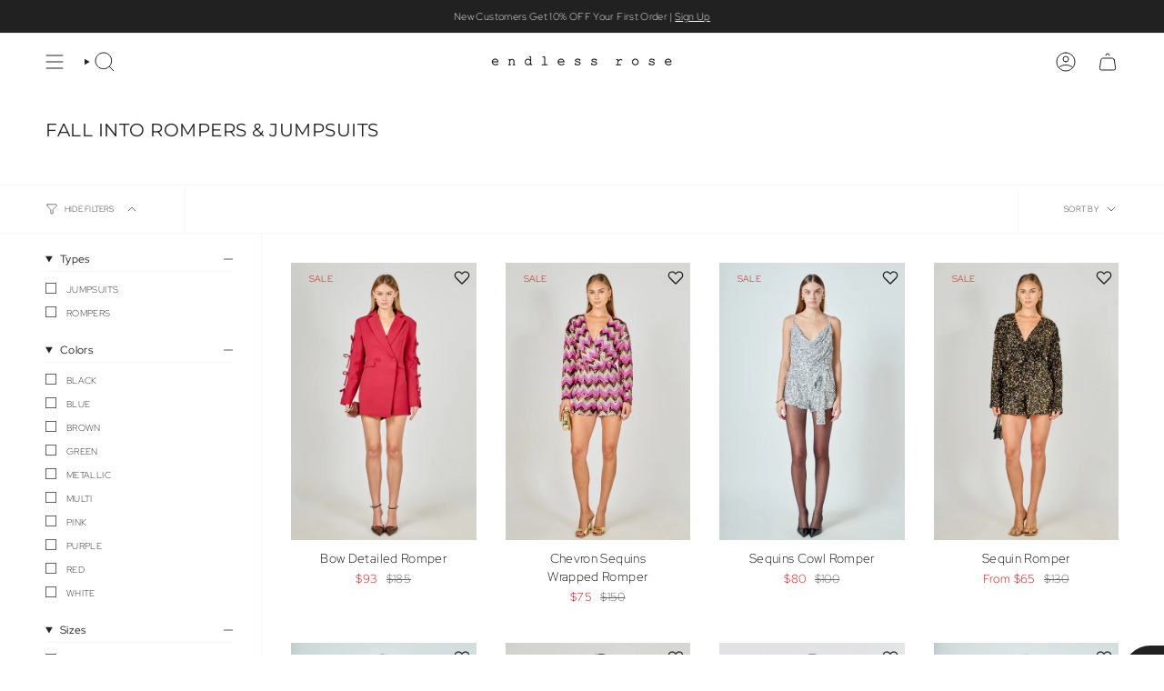

--- FILE ---
content_type: text/html; charset=utf-8
request_url: https://endlessrose.com/collections/fall-into-rompers-jumpsuits
body_size: 59573
content:
<!doctype html>
<html class="no-js no-touch supports-no-cookies" lang="en">
<head>
  <meta charset="UTF-8">
  <meta http-equiv="X-UA-Compatible" content="IE=edge">
  <meta name="viewport" content="width=device-width, initial-scale=1.0">
  <meta name="theme-color" content="#212121"><link rel="canonical" href="https://endlessrose.com/collections/fall-into-rompers-jumpsuits">
<link rel="preconnect" href="https://fonts.shopifycdn.com" crossorigin><link rel="preconnect" href="//www.googletagmanager.com">
  <link rel="dns-prefetch" href="//www.googletagmanager.com">
  
  <link rel="dns-prefetch" href="//static.growave.io">  
  <link rel="dns-prefetch" href="//connect.facebook.net">
  <link rel="dns-prefetch" href="//cdn.attn.tv">
  <link rel="dns-prefetch" href="//analytics.tiktok.com">
  <link rel="dns-prefetch" href="//ct.pinterest.com">
  <link href="//endlessrose.com/cdn/shop/t/87/assets/theme.css?v=122141802135456749421701882906" as="style" rel="preload">
  
  <link href="//endlessrose.com/cdn/shopifycloud/storefront/assets/themes_support/shopify_common-5f594365.js" as="script" rel="preload">
  
  <link href="//endlessrose.com/cdn/shop/t/87/assets/vendor.js?v=152754676678534273481701882905" as="script" rel="preload">
  <link href="//endlessrose.com/cdn/shop/t/87/assets/theme-v2.js?v=18711095809220482071708124295" as="script" rel="preload">

    <link rel="icon" type="image/png" href="//endlessrose.com/cdn/shop/files/er-favicon-logo.png?crop=center&height=32&v=1705101409&width=32">
  

  <!-- Title and description ================================================ -->
  
  <title>
    
    Women&#39;s Jumpsuits &amp; Rompers for Fall
    
    
    
      &ndash; Endless Rose
    
  </title>

  
    <meta name="description" content="Step into autumn with confidence in Endless Rose&#39;s &#39;Fall Into Jumpsuits &amp;amp; Rompers&#39; collection, tailored for the modern woman. This lineup includes everything from elegant jumpsuits that transition seamlessly from day to evening, to playful rompers perfect for weekend outings. Each piece is designed with the season&#39;">
  

  <meta property="og:site_name" content="Endless Rose">
<meta property="og:url" content="https://endlessrose.com/collections/fall-into-rompers-jumpsuits">
<meta property="og:title" content="Women&#39;s Jumpsuits &amp; Rompers for Fall">
<meta property="og:type" content="product.group">
<meta property="og:description" content="Step into autumn with confidence in Endless Rose&#39;s &#39;Fall Into Jumpsuits &amp;amp; Rompers&#39; collection, tailored for the modern woman. This lineup includes everything from elegant jumpsuits that transition seamlessly from day to evening, to playful rompers perfect for weekend outings. Each piece is designed with the season&#39;"><meta property="og:image" content="http://endlessrose.com/cdn/shop/files/ER-450x250-01_1aedf4c4-ae29-4b8d-8399-99b680f7e985.png?v=1659118588">
  <meta property="og:image:secure_url" content="https://endlessrose.com/cdn/shop/files/ER-450x250-01_1aedf4c4-ae29-4b8d-8399-99b680f7e985.png?v=1659118588">
  <meta property="og:image:width" content="2501">
  <meta property="og:image:height" content="1390"><meta name="twitter:card" content="summary_large_image">
<meta name="twitter:title" content="Women&#39;s Jumpsuits &amp; Rompers for Fall">
<meta name="twitter:description" content="Step into autumn with confidence in Endless Rose&#39;s &#39;Fall Into Jumpsuits &amp;amp; Rompers&#39; collection, tailored for the modern woman. This lineup includes everything from elegant jumpsuits that transition seamlessly from day to evening, to playful rompers perfect for weekend outings. Each piece is designed with the season&#39;">

  <!-- CSS ================================================================== -->
  <link href="//endlessrose.com/cdn/shop/t/87/assets/font-settings.css?v=101616886312577187271764794070" rel="stylesheet" type="text/css" media="all" />

  
<style>




.m0 { margin: 0 !important; }
.table tbody { text-align: center; }
.coming-soon { color: var(--text-light); }
.section-divider { margin: 0; border-color: var(--border); border-top: solid var(--COLOR-BORDER); border-width: 1px 0 0; }
.shop-pay-terms { font-size: calc(13px * var(--FONT-ADJUST-BODY)); }
.column__subheading { margin-top: 0; margin-bottom: 14px; }
.grid-outer .product-item__image-content .btn { margin: 0; }
.grid-outer .product-item__image-content { text-align: unset; }

@media only screen and (max-width: 749px) {
  .product-item__info { padding: 10px 4px !important; }
  .grid--mobile-slider .product-item__title { display: -webkit-box; -webkit-line-clamp: 2; -webkit-box-orient: vertical; overflow: hidden; }
  .quick-add__button { background: transparent !important; opacity: 0.3 !important; }
  .grid--mobile-slider .grid-item, .look__slide { width: calc(55% - 50px) !important; }
  .highlights__items--mobile-slider .highlights__item { width: calc(75% - 50px) !important; }
}

@media only screen and (min-width: 1400px) {
  .grid--slider { --item-width: calc((100vw - var(--scrollbar-width) - var(--outer) * 2) * 0.17) !important; }
}

.sup { font-size: 50%; vertical-align: super; }


@media only screen and (min-width: 750px) { 
  .heading--size-1 { font-size: calc(var(--font-1) * var(--FONT-ADJUST-HEADING)) !important; }
  .heading--size-2 { font-size: calc(var(--font-2) * var(--FONT-ADJUST-HEADING)) !important; }
  .heading--size-3 { font-size: calc(var(--font-3) * var(--FONT-ADJUST-HEADING)) !important; }
  .heading--size-4 { font-size: calc(var(--font-4) * var(--FONT-ADJUST-HEADING)) !important; }
  .heading--size-5 { font-size: calc(var(--font-5) * var(--FONT-ADJUST-HEADING)) !important; }
  .heading--size-6 { font-size: calc(var(--font-6) * var(--FONT-ADJUST-HEADING)) !important; }
  .heading--size-7 { font-size: calc(var(--font-7) * var(--FONT-ADJUST-HEADING)) !important; }
  .heading--size-8 { font-size: calc(var(--font-8) * var(--FONT-ADJUST-HEADING)) !important; }
  .heading--size-9 { font-size: calc(var(--font-9) * var(--FONT-ADJUST-HEADING)) !important; }
  .heading--size-10 { font-size: calc(var(--font-10) * var(--FONT-ADJUST-HEADING)) !important; }
  .heading--size-11 { font-size: calc(var(--font-11) * var(--FONT-ADJUST-HEADING)) !important; }
  .heading--size-12 { font-size: calc(var(--font-12) * var(--FONT-ADJUST-HEADING)) !important; }
  .heading--size-13 { font-size: calc(var(--font-13) * var(--FONT-ADJUST-HEADING)) !important; }
  .heading--size-14 { font-size: calc(var(--font-14) * var(--FONT-ADJUST-HEADING)) !important; }
  .heading--size-15 { font-size: calc(var(--font-15) * var(--FONT-ADJUST-HEADING)) !important; }
}
 @media only screen and (max-width: 749px) {
  .heading-size-mobile-1 { font-size: calc(var(--font-1) * var(--FONT-ADJUST-HEADING)) !important; }
  .heading-size-mobile-2 { font-size: calc(var(--font-2) * var(--FONT-ADJUST-HEADING)) !important; }
  .heading-size-mobile-3 { font-size: calc(var(--font-3) * var(--FONT-ADJUST-HEADING)) !important; }
  .heading-size-mobile-4 { font-size: calc(var(--font-4) * var(--FONT-ADJUST-HEADING)) !important; }
  .heading-size-mobile-5 { font-size: calc(var(--font-5) * var(--FONT-ADJUST-HEADING)) !important; }
  .heading-size-mobile-6 { font-size: calc(var(--font-6) * var(--FONT-ADJUST-HEADING)) !important; }
  .heading-size-mobile-7 { font-size: calc(var(--font-7) * var(--FONT-ADJUST-HEADING)) !important; }
  .heading-size-mobile-8 { font-size: calc(var(--font-8) * var(--FONT-ADJUST-HEADING)) !important; }
  .heading-size-mobile-9 { font-size: calc(var(--font-9) * var(--FONT-ADJUST-HEADING)) !important; }
  .heading-size-mobile-10 { font-size: calc(var(--font-10) * var(--FONT-ADJUST-HEADING)) !important; }
  .heading-size-mobile-11 { font-size: calc(var(--font-11) * var(--FONT-ADJUST-HEADING)) !important; }
  .heading-size-mobile-12 { font-size: calc(var(--font-12) * var(--FONT-ADJUST-HEADING)) !important; }
  .heading-size-mobile-13 { font-size: calc(var(--font-13) * var(--FONT-ADJUST-HEADING)) !important; }
  .heading-size-mobile-14 { font-size: calc(var(--font-14) * var(--FONT-ADJUST-HEADING)) !important; }
  .heading-size-mobile-15 { font-size: calc(var(--font-15) * var(--FONT-ADJUST-HEADING)) !important; }
}


@media only screen and (min-width: 750px) {
  .align-top-left-desktop { align-items: flex-start !important; justify-content: flex-start !important; text-align: left !important; }
  .align-top-center-desktop { align-items: flex-start !important; justify-content: center !important; text-align: center !important; }
  .align-top-right-desktop { align-items: flex-start !important; justify-content: flex-end !important; text-align: right !important; }
  .align-middle-left-desktop { align-items: center !important; justify-content: flex-start !important; text-align: left !important; }
  .align-middle-center-desktop { align-items: center !important; justify-content: center !important; text-align: center !important; }
  .align-middle-right-desktop { align-items: center !important; justify-content: flex-end !important; text-align: right !important; }
  .align-bottom-left-desktop { align-items: flex-end !important; justify-content: flex-start !important; text-align: left !important; }
  .align-bottom-center-desktop { align-items: flex-end !important; justify-content: center !important; text-align: center !important; }
  .align-bottom-right-desktop { align-items: flex-end !important; justify-content: flex-end !important; text-align: right !important; }
}
@media only screen and (max-width: 749px) {
  .align-top-left-mobile { align-items: flex-start !important; justify-content: flex-start !important; text-align: left !important; }
  .align-top-center-mobile { align-items: flex-start !important; justify-content: center !important; text-align: center !important; }
  .align-top-right-mobile { align-items: flex-start !important; justify-content: flex-end !important; text-align: right !important; }
  .align-middle-left-mobile { align-items: center !important; justify-content: flex-start !important; text-align: left !important; }
  .align-middle-center-mobile { align-items: center !important; justify-content: center !important; text-align: center !important; }
  .align-middle-right-mobile { align-items: center !important; justify-content: flex-end !important; text-align: right !important; }
  .align-bottom-left-mobile { align-items: flex-end !important; justify-content: flex-start !important; text-align: left !important; }
  .align-bottom-center-mobile { align-items: flex-end !important; justify-content: center !important; text-align: center !important; }
  .align-bottom-right-mobile { align-items: flex-end !important; justify-content: flex-end !important; text-align: right !important; }
}


.pswp__caption,
.product__images .slider__button, .product__images .slider__button::after,
.pswp[data-pswp-option-classes*=pswp-zoom-gallery] .pswp__button--arrow--right, 
.pswp[data-pswp-option-classes*=pswp-zoom-gallery] .pswp__button--arrow--left, 
.pswp-zoom-gallery .pswp__button--arrow--right, 
.pswp-zoom-gallery .pswp__button--arrow--left {
  background: transparent !important;
  border: none !important;
  box-shadow: none;
}
.pswp__custom-close { 
  background: none !important; 
  border: none !important;
  box-shadow: 0 2px 6px rgba(0, 0, 0, 0.04), 0 2px 2px rgba(0, 0, 0, 0.02);
}
@media only screen and (max-width: 749px) {
  .pswp__caption { font-size: 12px !important; }
  .pswp[data-pswp-option-classes*=pswp-zoom-gallery] .pswp__caption, .pswp-zoom-gallery .pswp__caption { top: 40px !important; }
}


.product-page__vendor-link { display: block; width: fit-content; }
.product__vendor-link { display: block; width: fit-content; margin: 0 auto; }
.product--vendor { display: block; margin-bottom: 4px; color: #867a5a; font-size: calc(var(--font-2) * var(--FONT-ADJUST-BODY)); } 
  

@media only screen and (max-width: 1366px) {
  .js__show__tablet .header__mobile, [data-header-style=drawer] .header__mobile { display: grid; }
  .js__show__tablet .header__desktop, [data-header-style=drawer] .header__desktop { position: relative; overflow: hidden; max-height: 0; opacity: 0; visibility: hidden; pointer-events: none; }
}


.predictive-search__products__list .product-item__title { font-size: 12px; }


.product-quick-add__description { font-size: calc(var(--font-2)* var(--FONT-ADJUST-BODY)) !important; }


.menu__block .hero__description { font-size: 14px; }
.brand-img-1 img { width: 120px !important; height: auto !important; }
.brand-img-2 img { width: 110px !important; height: auto !important; }
.popout__flag { width: 18px !important; height: 13px !important; }
.ad--banner { margin-bottom: 0 !important; padding: 10px 15px !important; }
.ad-text--wrapper { display: flex; justify-content: space-between; margin-top: 10px; }
.drawer--flex { display: flex; justify-content: space-between; padding-top: var(--inner); }
.brand-link { display: block; width: auto; padding: 3px 0; position: relative; width: 100%; height: 37px; }
.text--sponsored { color: #6e6e6e;  text-align: right;  font-size: 10px;  margin: 0; text-transform: none; letter-spacing: normal; }
.sliderule__wrapper--secondary .sliderow, .sliderule__wrapper--secondary .sliderow__title { height: 30px !important; min-height: 10px !important; }
.ad--close { margin: 0; color: #6e6e6e; font-size: 10px;  margin: 0; text-transform: none; letter-spacing: normal; text-decoration: underline; padding-right: 50px; }
.brand-ref-heading { font-family: var(--FONT-STACK-HEADING); font-style: var(--FONT-STYLE-HEADING); font-weight: var(--FONT-WEIGHT-HEADING); letter-spacing: var(--LETTER-SPACING-HEADING); line-height: 1.2; margin: 0.5em 0; text-transform: var(--FONT-UPPERCASE-HEADING, none); margin-bottom: 10px; }

@media only screen and (max-width: 749px) {
  .drawer__head { padding: 12px; }
  .sliderow__title { font-size: 14px; }
  .sliderow__title, .sliderow { min-height: 40px !important; }
  .sliderule__chevron--left, .sliderule__chevron--right { --icon-size: 20px !important; }
  .sliderow__title--secondary { font-size: 12px !important; text-transform: none; letter-spacing: normal; }
}
@media only screen and (min-width: 990px) {
  .toolbar__utility .popout__toggle__text, .toolbar__utilities .navlink { font-size: 12px !important; }
  ticker-bar { width: auto !important; }
}


#final--sale--amount { margin-left: 10px; }
#final--sale--notice, #final--sale--amount, .cart__final-sale-message { color: var(--sale-text); font-family: var(--FONT-STACK-BODY); font-weight: var(--FONT-WEIGHT-BODY); font-size: calc(13px * var(--FONT-ADJUST-BODY)); letter-spacing: var(--LETTER-SPACING-BODY); }
.product__price--off { font-size: calc(12px * var(--FONT-ADJUST-BODY)) !important; display: flex; margin-left: .25rem !important; } 
.product__on-sale, #discount--type { margin-left: .2rem; }


.ssw-wishlist-btn-counter { font-size: 13px; color: #000; }
.ssw-fave-icon { background: transparent !important; opacity: 0.3 !important; }
.ssw-faveiticon, #widget-fave-html i:before { font-size: 16px !important; }
.ssw-wishlist-btn__wrapper .ssw-wishlist-btn { min-height: auto !important; }
@media only screen and (max-width: 749px) {
  #widget-fave-html { margin-top: 0.5em; }
}


.search-popdown+.underlay { z-index: 6001 !important; }
header-search-popdown>details { height: 100% !important; }
.search-popdown__close__button { color: var(--text) !important; }
html:not(.no-js) body:not(.is-loaded) .header__desktop { opacity: 0 !important; }
.search-popdown { z-index: 6002 !important; transform: translateY(-100%) !important; }
.no-js details[open] .navlink--search { position: absolute !important; z-index: 6003 !important; }
.no-js .search-popdown, .no-js .predictive-search, .is-open .search-popdown { opacity: 1 !important; transform: none !important; transition-delay: 0s !important; visibility: unset !important; max-height: calc(100vh - var(--announcement-height)) !important; }


.cart__price { font-size: 12px !important; }
.cart__item__title { font-family: var(--FONT-STACK-HEADING) !important; font-size: 14px !important; }
.cart__quantity .cart__quantity-field { padding: 6px 30px !important; line-height: 1 !important; }
.cart__total__price { font-size: 14px !important; }


.text--sale { color: var(--COLOR-SALE); }
.text--sale-highlight { color: var(--sale-text); }


.product-item__swatches__holder { min-height: 100% !important; }
.tooltip-default__arrow:before { margin-left: -8px !important; }
.radio__fieldset--pgi .swatch__button { --swatch-size: 12px !important; }
.tooltip-default__text { padding: 2px 8px !important; font-size: 10px !important; }


@media only screen and (max-width: 749px) {
  .one-hundred-height-hero--mobile { min-height: 100px; }
}


.collection__nav { z-index: 100 !important; }
.popout--group .popout__toggle, .popout--sort .popout__toggle { padding-top: 12px !important; padding-bottom: 12px !important; }
@media only screen and (min-width: 990px) {
  .popout--group .popout__toggle, .popout--sort .popout__toggle { padding-top: 18px !important; padding-bottom: 18px !important; }
}


.range__dot span { width: 70% !important; height: 70% !important; }
.range__line { top: 13px !important; left: 8px !important; width: calc(100% - 22px) !important; }


.radio__legend__label, .radio__fieldset__label { font-size: 14px !important; }
.radio__fieldset .radio__button label { font-size: 10px !important; padding: 4px !important; min-width: 26px !important; }
.swatch__button--circle .sibling__link:after, .swatch__button--circle input ~ label:after { width: 22px !important; height: 22px !important; }
.swatch__button--circle .sibling__link, .swatch__button--circle .swatch__link, .swatch__button--circle input ~ label { width: 16px !important; height: 16px !important; }


.popout-footer .popout__toggle { border-color: transparent !important; }
</style>






<style data-shopify>

:root {--scrollbar-width: 0px;





--COLOR-VIDEO-BG: #f2f2f2;
--COLOR-BG-BRIGHTER: #f2f2f2;--COLOR-BG: #ffffff;--COLOR-BG-ALPHA-25: rgba(255, 255, 255, 0.25);
--COLOR-BG-TRANSPARENT: rgba(255, 255, 255, 0);
--COLOR-BG-SECONDARY: #f7f9fa;
--COLOR-BG-SECONDARY-LIGHTEN: #ffffff;
--COLOR-BG-RGB: 255, 255, 255;

--COLOR-TEXT-DARK: #000000;
--COLOR-TEXT: #212121;
--COLOR-TEXT-LIGHT: #646464;


/* === Opacity shades of grey ===*/
--COLOR-A5:  rgba(33, 33, 33, 0.05);
--COLOR-A10: rgba(33, 33, 33, 0.1);
--COLOR-A15: rgba(33, 33, 33, 0.15);
--COLOR-A20: rgba(33, 33, 33, 0.2);
--COLOR-A25: rgba(33, 33, 33, 0.25);
--COLOR-A30: rgba(33, 33, 33, 0.3);
--COLOR-A35: rgba(33, 33, 33, 0.35);
--COLOR-A40: rgba(33, 33, 33, 0.4);
--COLOR-A45: rgba(33, 33, 33, 0.45);
--COLOR-A50: rgba(33, 33, 33, 0.5);
--COLOR-A55: rgba(33, 33, 33, 0.55);
--COLOR-A60: rgba(33, 33, 33, 0.6);
--COLOR-A65: rgba(33, 33, 33, 0.65);
--COLOR-A70: rgba(33, 33, 33, 0.7);
--COLOR-A75: rgba(33, 33, 33, 0.75);
--COLOR-A80: rgba(33, 33, 33, 0.8);
--COLOR-A85: rgba(33, 33, 33, 0.85);
--COLOR-A90: rgba(33, 33, 33, 0.9);
--COLOR-A95: rgba(33, 33, 33, 0.95);

--COLOR-BORDER: rgb(240, 240, 240);
--COLOR-BORDER-LIGHT: #f6f6f6;
--COLOR-BORDER-HAIRLINE: #f7f7f7;
--COLOR-BORDER-DARK: #bdbdbd;/* === Bright color ===*/
--COLOR-PRIMARY: #212121;
--COLOR-PRIMARY-HOVER: #000000;
--COLOR-PRIMARY-FADE: rgba(33, 33, 33, 0.05);
--COLOR-PRIMARY-FADE-HOVER: rgba(33, 33, 33, 0.1);
--COLOR-PRIMARY-LIGHT: #855656;--COLOR-PRIMARY-OPPOSITE: #ffffff;



/* === link Color ===*/
--COLOR-LINK: #212121;
--COLOR-LINK-HOVER: rgba(33, 33, 33, 0.7);
--COLOR-LINK-FADE: rgba(33, 33, 33, 0.05);
--COLOR-LINK-FADE-HOVER: rgba(33, 33, 33, 0.1);--COLOR-LINK-OPPOSITE: #ffffff;


/* === Product grid sale tags ===*/
--COLOR-SALE-BG: rgba(0,0,0,0);
--COLOR-SALE-TEXT: #d20000;--COLOR-SALE-TEXT-SECONDARY: rgba(0,0,0,0);

/* === Product grid badges ===*/
--COLOR-BADGE-BG: rgba(0,0,0,0);
--COLOR-BADGE-TEXT: #867a5a;

/* === Product sale color ===*/
--COLOR-SALE: #d20000;

/* === Gray background on Product grid items ===*/--filter-bg: 1.0;/* === Helper colors for form error states ===*/
--COLOR-ERROR: #721C24;
--COLOR-ERROR-BG: #F8D7DA;
--COLOR-ERROR-BORDER: #F5C6CB;



  --RADIUS: 3px;
  --RADIUS-SELECT: 3px;

--COLOR-HEADER-BG: #ffffff;--COLOR-HEADER-BG-TRANSPARENT: rgba(255, 255, 255, 0);
--COLOR-HEADER-LINK: #212121;
--COLOR-HEADER-LINK-HOVER: rgba(33, 33, 33, 0.7);

--COLOR-MENU-BG: #ffffff;
--COLOR-MENU-LINK: #212121;
--COLOR-MENU-LINK-HOVER: rgba(33, 33, 33, 0.7);
--COLOR-SUBMENU-BG: #ffffff;
--COLOR-SUBMENU-LINK: #212121;
--COLOR-SUBMENU-LINK-HOVER: rgba(33, 33, 33, 0.7);
--COLOR-SUBMENU-TEXT-LIGHT: #646464;
--COLOR-MENU-TRANSPARENT: #ffffff;
--COLOR-MENU-TRANSPARENT-HOVER: rgba(255, 255, 255, 0.7);--COLOR-FOOTER-BG: #ffffff;
--COLOR-FOOTER-BG-HAIRLINE: #f7f7f7;
--COLOR-FOOTER-TEXT: #212121;
--COLOR-FOOTER-TEXT-A35: rgba(33, 33, 33, 0.35);
--COLOR-FOOTER-TEXT-A75: rgba(33, 33, 33, 0.75);
--COLOR-FOOTER-LINK: #212121;
--COLOR-FOOTER-LINK-HOVER: rgba(33, 33, 33, 0.7);
--COLOR-FOOTER-BORDER: #212121;

--TRANSPARENT: rgba(255, 255, 255, 0);

/* === Default overlay opacity ===*/
--overlay-opacity: 0;
--underlay-opacity: 1;
--underlay-bg: rgba(0,0,0,0.4);

/* === Custom Cursor ===*/
--ICON-ZOOM-IN: url( "//endlessrose.com/cdn/shop/t/87/assets/icon-zoom-in.svg?v=182473373117644429561701882911" );
--ICON-ZOOM-OUT: url( "//endlessrose.com/cdn/shop/t/87/assets/icon-zoom-out.svg?v=101497157853986683871701882912" );

/* === Custom Icons ===*/


  
  --ICON-ADD-BAG: url( "//endlessrose.com/cdn/shop/t/87/assets/icon-add-bag.svg?v=23763382405227654651701882906" );
  --ICON-ADD-CART: url( "//endlessrose.com/cdn/shop/t/87/assets/icon-add-cart.svg?v=3962293684743587821701882911" );
  --ICON-ARROW-LEFT: url( "//endlessrose.com/cdn/shop/t/87/assets/icon-arrow-left.svg?v=136066145774695772731701882911" );
  --ICON-ARROW-RIGHT: url( "//endlessrose.com/cdn/shop/t/87/assets/icon-arrow-right.svg?v=150928298113663093401701882907" );
  --ICON-SELECT: url("//endlessrose.com/cdn/shop/t/87/assets/icon-select.svg?v=167170173659852274001701882911");


--PRODUCT-GRID-ASPECT-RATIO: 150.0%;

/* === Typography ===*/
--FONT-WEIGHT-BODY: 300;
--FONT-WEIGHT-BODY-BOLD: 400;

--FONT-STACK-BODY: "Red Hat Display", sans-serif;
--FONT-STYLE-BODY: normal;
--FONT-STYLE-BODY-ITALIC: italic;
--FONT-ADJUST-BODY: 0.9;

--LETTER-SPACING-BODY: 0.025em;

--FONT-WEIGHT-HEADING: 400;
--FONT-WEIGHT-HEADING-BOLD: 500;

--FONT-UPPERCASE-HEADING: uppercase;
--LETTER-SPACING-HEADING: 0.025em;

--FONT-STACK-HEADING: Montserrat, sans-serif;
--FONT-STYLE-HEADING: normal;
--FONT-STYLE-HEADING-ITALIC: italic;
--FONT-ADJUST-HEADING: 0.75;

--FONT-WEIGHT-SUBHEADING: 300;
--FONT-WEIGHT-SUBHEADING-BOLD: 400;

--FONT-STACK-SUBHEADING: "Red Hat Display", sans-serif;
--FONT-STYLE-SUBHEADING: normal;
--FONT-STYLE-SUBHEADING-ITALIC: italic;
--FONT-ADJUST-SUBHEADING: 1.0;

--FONT-UPPERCASE-SUBHEADING: uppercase;
--LETTER-SPACING-SUBHEADING: 0.1em;

--FONT-STACK-NAV: "Red Hat Display", sans-serif;
--FONT-STYLE-NAV: normal;
--FONT-STYLE-NAV-ITALIC: italic;
--FONT-ADJUST-NAV: 0.8;

--FONT-WEIGHT-NAV: 300;
--FONT-WEIGHT-NAV-BOLD: 400;

--LETTER-SPACING-NAV: 0.15em;

--FONT-SIZE-BASE: 0.9rem;
--FONT-SIZE-BASE-PERCENT: 0.9;

/* === Parallax ===*/
--PARALLAX-STRENGTH-MIN: 110.0%;
--PARALLAX-STRENGTH-MAX: 120.0%;--COLUMNS: 4;
--COLUMNS-MEDIUM: 3;
--COLUMNS-SMALL: 2;
--COLUMNS-MOBILE: 1;--LAYOUT-OUTER: 50px;
  --LAYOUT-GUTTER: 32px;
  --LAYOUT-OUTER-MEDIUM: 30px;
  --LAYOUT-GUTTER-MEDIUM: 22px;
  --LAYOUT-OUTER-SMALL: 16px;
  --LAYOUT-GUTTER-SMALL: 16px;--base-animation-delay: 0ms;
--line-height-normal: 1.375; /* Equals to line-height: normal; */--SIDEBAR-WIDTH: 288px;
  --SIDEBAR-WIDTH-MEDIUM: 258px;--DRAWER-WIDTH: 380px;--ICON-STROKE-WIDTH: 1px;/* === Button General ===*/
--BTN-FONT-STACK: "Red Hat Display", sans-serif;
--BTN-FONT-WEIGHT: 400;
--BTN-FONT-STYLE: normal;
--BTN-FONT-SIZE: 10px;

--BTN-LETTER-SPACING: 0.1em;
--BTN-UPPERCASE: uppercase;
--BTN-TEXT-ARROW-OFFSET: -1px;

/* === Button Primary ===*/
--BTN-PRIMARY-BORDER-COLOR: #212121;
--BTN-PRIMARY-BG-COLOR: #212121;
--BTN-PRIMARY-TEXT-COLOR: #ffffff;


  --BTN-PRIMARY-BG-COLOR-BRIGHTER: #3b3b3b;


/* === Button Secondary ===*/
--BTN-SECONDARY-BORDER-COLOR: #ab8c52;
--BTN-SECONDARY-BG-COLOR: #ab8c52;
--BTN-SECONDARY-TEXT-COLOR: #ffffff;


  --BTN-SECONDARY-BG-COLOR-BRIGHTER: #9a7e4a;


/* === Button White ===*/
--TEXT-BTN-BORDER-WHITE: #fff;
--TEXT-BTN-BG-WHITE: #fff;
--TEXT-BTN-WHITE: #000;
--TEXT-BTN-BG-WHITE-BRIGHTER: #f2f2f2;

/* === Button Black ===*/
--TEXT-BTN-BG-BLACK: #000;
--TEXT-BTN-BORDER-BLACK: #000;
--TEXT-BTN-BLACK: #fff;
--TEXT-BTN-BG-BLACK-BRIGHTER: #1a1a1a;

/* === Cart Gradient ===*/


  --FREE-SHIPPING-GRADIENT: linear-gradient(90deg, rgba(255, 224, 0, 1), rgba(121, 159, 12, 1) 100%);


}

::backdrop {
  --underlay-opacity: 1;
  --underlay-bg: rgba(0,0,0,0.4);
}
</style>


  <link href="//endlessrose.com/cdn/shop/t/87/assets/theme.css?v=122141802135456749421701882906" rel="stylesheet" type="text/css" media="all" />
<link href="//endlessrose.com/cdn/shop/t/87/assets/swatches.css?v=157844926215047500451701882913" as="style" rel="preload">
    <link href="//endlessrose.com/cdn/shop/t/87/assets/swatches.css?v=157844926215047500451701882913" rel="stylesheet" type="text/css" media="all" />
<style data-shopify>.swatches {
    --black: #000000;--white: #fafafa;--amazon: url(//endlessrose.com/cdn/shop/files/amazon_small.png?v=10622699644253878811);--amethyst: url(//endlessrose.com/cdn/shop/files/amethyst_small.png?v=11361622383468118038);--antique-blue: url(//endlessrose.com/cdn/shop/files/antique-blue_small.png?v=6741724080234624609);--aqua-black: url(//endlessrose.com/cdn/shop/files/aqua-black_small.png?v=11524171869062755428);--baby-pink: url(//endlessrose.com/cdn/shop/files/baby-pink_small.png?v=7375822643704568122);--beige-multi: url(//endlessrose.com/cdn/shop/files/beige-multi_small.png?v=12525074557818188351);--black-cream: url(//endlessrose.com/cdn/shop/files/black-cream_small.png?v=4354231199533365872);--black-gold: url(//endlessrose.com/cdn/shop/files/black-gold_small.png?v=3464437505200022023);--black-ivory: url(//endlessrose.com/cdn/shop/files/black-ivory_small.png?v=17639822679108524908);--black-ivory-combo: url(//endlessrose.com/cdn/shop/files/black-ivory-combo_small.png?v=17639822679108524908);--black-pink: url(//endlessrose.com/cdn/shop/files/black-pink_small.png?v=6569828814814158549);--black-white-stripe: url(//endlessrose.com/cdn/shop/files/black-white-stripe_small.png?v=11629617567993974110);--blue-combo: url(//endlessrose.com/cdn/shop/files/blue-combo_small.png?v=5847036607551785789);--blush-pink: url(//endlessrose.com/cdn/shop/files/blush-pink_small.png?v=2628566883605767450);--bordeaux: url(//endlessrose.com/cdn/shop/files/bordeaux_small.png?v=15891673374881356540);--bronze-gold: url(//endlessrose.com/cdn/shop/files/bronze-gold_small.png?v=655620777329240502);--brown: url(//endlessrose.com/cdn/shop/files/brown_small.png?v=12168787332220518453);--bubblegum-pink: url(//endlessrose.com/cdn/shop/files/bubblegum-pink_small.png?v=4610563623722760694);--buff: url(//endlessrose.com/cdn/shop/files/buff_small.png?v=14343570236243770608);--burgundy-multi: url(//endlessrose.com/cdn/shop/files/burgundy-multi_small.png?v=13558117719169112395);--camel-pink: url(//endlessrose.com/cdn/shop/files/camel-pink_small.png?v=14604070473202431931);--charcoal: url(//endlessrose.com/cdn/shop/files/charcoal_small.png?v=11325352066512948311);--clean-blue: url(//endlessrose.com/cdn/shop/files/clean-blue_small.png?v=9117305126905924336);--clear: url(//endlessrose.com/cdn/shop/files/clear_small.png?v=452835541694868420);--chartreuse: url(//endlessrose.com/cdn/shop/files/chartreuse_small.png?v=9609822062357544785);--clementine: url(//endlessrose.com/cdn/shop/files/clementine_small.png?v=3438208249434918685);--coral-multi: url(//endlessrose.com/cdn/shop/files/coral-multi_small.png?v=1575176890891407295);--cream-black: url(//endlessrose.com/cdn/shop/files/cream-black_small.png?v=890394628222568427);--cream-puff: url(//endlessrose.com/cdn/shop/files/cream-puff_small.png?v=1399832042630556961);--creamy-yellow: url(//endlessrose.com/cdn/shop/files/creamy-yellow_small.png?v=7491492146489696745);--dark-grey: url(//endlessrose.com/cdn/shop/files/dark-grey_small.png?v=9092265625800678491);--dark-olive: url(//endlessrose.com/cdn/shop/files/dark-olive_small.png?v=12150977569117300095);--denim: url(//endlessrose.com/cdn/shop/files/denim_small.png?v=5039610973288099654);--dust-pink: url(//endlessrose.com/cdn/shop/files/dust-pink_small.png?v=3355505444493000568);--dusty-lavender: url(//endlessrose.com/cdn/shop/files/dusty-lavender_small.png?v=13384013195757114669);--dusty-mauve: url(//endlessrose.com/cdn/shop/files/dusty-mauve_small.png?v=7816887184046725354);--dusty-purple: url(//endlessrose.com/cdn/shop/files/dusty-purple_small.png?v=5038863085606000761);--dusty-rose: url(//endlessrose.com/cdn/shop/files/dusty-rose_small.png?v=16190011070248170923);--ecru: url(//endlessrose.com/cdn/shop/files/ecru_small.png?v=7489483863761188885);--green-multi: url(//endlessrose.com/cdn/shop/files/green-multi_small.png?v=4407658841485362085);--green-navy: url(//endlessrose.com/cdn/shop/files/green-navy_small.png?v=15732137221866784289);--green-navy-stripe: url(//endlessrose.com/cdn/shop/files/green-navy-stripe_small.png?v=15920433379059295226);--grey-black: url(//endlessrose.com/cdn/shop/files/grey-black_small.png?v=18415629323479440676);--grey-multi: url(//endlessrose.com/cdn/shop/files/grey-multi_small.png?v=16066143658166122490);--grey-silver: url(//endlessrose.com/cdn/shop/files/grey-silver_small.png?v=4623184558378243549);--grey-yellow: url(//endlessrose.com/cdn/shop/files/grey-yellow_small.png?v=1887056397071269077);--heart-vine: url(//endlessrose.com/cdn/shop/files/heart-vine_small.png?v=14683124644075012588);--honey-yellow: url(//endlessrose.com/cdn/shop/files/honey-yellow_small.png?v=1002636438065517768);--hot-pink: url(//endlessrose.com/cdn/shop/files/hot-pink_small.png?v=14118121250135126647);--hunter-green: url(//endlessrose.com/cdn/shop/files/hunter-green_small.png?v=10257060273498657638);--ivory-black: url(//endlessrose.com/cdn/shop/files/ivory-black_small.png?v=8329965413890535393);--ivory-gold: url(//endlessrose.com/cdn/shop/files/ivory-gold_small.png?v=17497481804917334819);--ivory-pink: url(//endlessrose.com/cdn/shop/files/ivory-pink_small.png?v=9341200785122733832);--ivory-purple: url(//endlessrose.com/cdn/shop/files/ivory-purple_small.png?v=2566616892959535433);--kelly-green: url(//endlessrose.com/cdn/shop/files/kelly-green_small.png?v=14409151866534460528);--khaki: url(//endlessrose.com/cdn/shop/files/khaki_small.png?v=17453312746152072200);--light-beige: url(//endlessrose.com/cdn/shop/files/light-beige_small.png?v=11448047549981656740);--light-blue: url(//endlessrose.com/cdn/shop/files/light-blue_small.png?v=18089866540572634993);--light-green: url(//endlessrose.com/cdn/shop/files/light-green_small.png?v=12925501153901594248);--light-orchid: url(//endlessrose.com/cdn/shop/files/light-orchid_small.png?v=17416127345072626543);--light-pink: url(//endlessrose.com/cdn/shop/files/light-pink_small.png?v=4547511866247164406);--light-purple: url(//endlessrose.com/cdn/shop/files/light-purple_small.png?v=3334482614524267506);--lipstick: url(//endlessrose.com/cdn/shop/files/lipstick_small.png?v=16566743698255261571);--medium-grey: url(//endlessrose.com/cdn/shop/files/medium-grey_small.png?v=14317086274529965477);--mocha: url(//endlessrose.com/cdn/shop/files/mocha_small.png?v=18416712314319669037);--neon-orange: url(//endlessrose.com/cdn/shop/files/neon-orange_small.png?v=14685361803531954328);--neon-pink: url(//endlessrose.com/cdn/shop/files/neon-pink_small.png?v=13311088514874395400);--ocean-blue: url(//endlessrose.com/cdn/shop/files/ocean-blue_small.png?v=3780737061756846791);--off-white-black: url(//endlessrose.com/cdn/shop/files/offwhite-black_small.png?v=6892023610012503400);--olympian: url(//endlessrose.com/cdn/shop/files/olympian_small.png?v=5722577832885111072);--opal: url(//endlessrose.com/cdn/shop/files/opal_small.png?v=974091352640274359);--peony: url(//endlessrose.com/cdn/shop/files/peony_small.png?v=6725492373939396769);--pink-combo: url(//endlessrose.com/cdn/shop/files/pink-combo_small.png?v=17228912212188545495);--pink-fuchsia: url(//endlessrose.com/cdn/shop/files/pink-fuchsia_small.png?v=9360887573511562682);--powder-pink: url(//endlessrose.com/cdn/shop/files/powder-pink_small.png?v=12353993586865885460);--red-fuchsia: url(//endlessrose.com/cdn/shop/files/red-fuchsia_small.png?v=15798789008944164845);--red-multi: url(//endlessrose.com/cdn/shop/files/red-multi_small.png?v=1757776942591674493);--rose-gold: url(//endlessrose.com/cdn/shop/files/rose-gold_small.png?v=2561278437058918656);--rouge: url(//endlessrose.com/cdn/shop/files/rouge_small.png?v=16040266610235589151);--rust: url(//endlessrose.com/cdn/shop/files/rust_small.png?v=7337070637042394599);--silver-black: url(//endlessrose.com/cdn/shop/files/silver-black_small.png?v=9673805410356513315);--snake-skin: url(//endlessrose.com/cdn/shop/files/snake-skin_small.png?v=2525147145835153754);--tan-multi: url(//endlessrose.com/cdn/shop/files/tan-multi_small.png?v=2525147145835153754);--taupe-multi: url(//endlessrose.com/cdn/shop/files/taupe-multi_small.png?v=14513898296425605432);--teddy: url(//endlessrose.com/cdn/shop/files/teddy_small.png?v=9660427286712908412);--white-black: url(//endlessrose.com/cdn/shop/files/white-black_small.png?v=5553031417648097481);--white-gold: url(//endlessrose.com/cdn/shop/files/white-gold_small.png?v=3647147096742926956);--white-multi: url(//endlessrose.com/cdn/shop/files/white-multi_small.png?v=5569759518740566645);--white-purple: url(//endlessrose.com/cdn/shop/files/white-purple_small.png?v=11447618499481480942);--white-red: url(//endlessrose.com/cdn/shop/files/white-red_small.png?v=12101228888986542363);--oatmeal: url(//endlessrose.com/cdn/shop/files/oatmeal_small.png?v=5303515543061475441);--powder-blue: url(//endlessrose.com/cdn/shop/files/powder-blue_small.png?v=8075940835996613825);--blue: url(//endlessrose.com/cdn/shop/files/blue_small.png?v=2711292560710513971);--brown: url(//endlessrose.com/cdn/shop/files/brown_small.png?v=12168787332220518453);--coral: url(//endlessrose.com/cdn/shop/files/coral_small.png?v=2130039398078661583);--lilac: url(//endlessrose.com/cdn/shop/files/lilac_small.png?v=8289025169563200663);--yellow: url(//endlessrose.com/cdn/shop/files/yellow_small.png?v=10537985727034229883);--emerald: url(//endlessrose.com/cdn/shop/files/emerald_small.png?v=14372505347216357476);--purple: url(//endlessrose.com/cdn/shop/files/purple_small.png?v=3203145504221736548);--dusty-pink: url(//endlessrose.com/cdn/shop/files/dusty-pink_small.png?v=13592130371177893481);--pink: url(//endlessrose.com/cdn/shop/files/pink_small.png?v=388627630385059830);--black: url(//endlessrose.com/cdn/shop/files/black_small.png?v=12923932347168065258);--multi: url(//endlessrose.com/cdn/shop/files/multi_small.png?v=62258681982036926);--beige: url(//endlessrose.com/cdn/shop/files/beige_small.png?v=15229183166649619710);--black-red: url(//endlessrose.com/cdn/shop/files/black-red_small.png?v=18221978296077558299);--blue-multi: url(//endlessrose.com/cdn/shop/files/blue-multi_small.png?v=17133089934758787280);--cream: url(//endlessrose.com/cdn/shop/files/cream_small.png?v=9291734325699374098);--heather-grey: url(//endlessrose.com/cdn/shop/files/heather-grey_small.png?v=6486808750504904488);--ivory: url(//endlessrose.com/cdn/shop/files/ivory_small.png?v=16033933665093268398);--jet-black: url(//endlessrose.com/cdn/shop/files/jet-black_small.png?v=5908137190673602647);--lime: url(//endlessrose.com/cdn/shop/files/lime_small.png?v=1306282725366732671);--mauve: url(//endlessrose.com/cdn/shop/files/mauve_small.png?v=5093614757934239893);--mint: url(//endlessrose.com/cdn/shop/files/mint_small.png?v=9664587270291643150);--orange: url(//endlessrose.com/cdn/shop/files/orange_small.png?v=8296251155128303289);--taupe: url(//endlessrose.com/cdn/shop/files/taupe_small.png?v=1875064639381761791);--terra-cotta: url(//endlessrose.com/cdn/shop/files/terra-cotta_small.png?v=16437982091332369711);--purple-multi: url(//endlessrose.com/cdn/shop/files/purple-multi_small.png?v=9177180312435145028);--white: url(//endlessrose.com/cdn/shop/files/white_small.png?v=4812657336832818073);--white-black: url(//endlessrose.com/cdn/shop/files/white-black_small.png?v=5553031417648097481);--yellow-multi: url(//endlessrose.com/cdn/shop/files/yellow-multi_small.png?v=16984283079203676064);--sage: url(//endlessrose.com/cdn/shop/files/sage_small.png?v=5685080990120707586);--fuchsia: url(//endlessrose.com/cdn/shop/files/fuchsia_small.png?v=14818849142929819040);--off-white: url(//endlessrose.com/cdn/shop/files/off-white_small.png?v=8840289411794512077);--red: url(//endlessrose.com/cdn/shop/files/red_small.png?v=12917673743658985667);--aqua-multi: url(//endlessrose.com/cdn/shop/files/aqua-multi_small.png?v=16326411245767016375);--aqua: url(//endlessrose.com/cdn/shop/files/aqua_small.png?v=9808365597814741182);--beige-combo: url(//endlessrose.com/cdn/shop/files/beige-combo_small.png?v=15707448550844246527);--berry: url(//endlessrose.com/cdn/shop/files/berry_small.png?v=7462651478165968320);--blue-green: url(//endlessrose.com/cdn/shop/files/blue-green_small.png?v=15311906035987481789);--black-multi: url(//endlessrose.com/cdn/shop/files/black-multi_small.png?v=17614342557612729741);--black-navy: url(//endlessrose.com/cdn/shop/files/black-navy_small.png?v=21183704600721083);--black-white: url(//endlessrose.com/cdn/shop/files/black-white_small.png?v=5553031417648097481);--blush: url(//endlessrose.com/cdn/shop/files/blush_small.png?v=17723000977473059098);--buff: url(//endlessrose.com/cdn/shop/files/buff_small.png?v=14343570236243770608);--brown-multi: url(//endlessrose.com/cdn/shop/files/brown-multi_small.png?v=6333184965126529615);--celery: url(//endlessrose.com/cdn/shop/files/celery_small.png?v=11110464058640170471);--camel: url(//endlessrose.com/cdn/shop/files/camel_small.png?v=6905094978801277125);--grape: url(//endlessrose.com/cdn/shop/files/grape_small.png?v=14671768792825240318);--gold: url(//endlessrose.com/cdn/shop/files/gold_small.png?v=1247670417680802406);--green: url(//endlessrose.com/cdn/shop/files/green_small.png?v=8007785908361746981);--ivory-blue: url(//endlessrose.com/cdn/shop/files/ivory-blue_small.png?v=8823050929519307947);--cobalt-blue: url(//endlessrose.com/cdn/shop/files/cobalt-blue_small.png?v=11971230108049853610);--champagne: url(//endlessrose.com/cdn/shop/files/champagne_small.png?v=18330490211560432257);--lavender: url(//endlessrose.com/cdn/shop/files/lavender_small.png?v=10001561270070105370);--ivory-multi: url(//endlessrose.com/cdn/shop/files/ivory-multi_small.png?v=13015959555671071884);--leopard: url(//endlessrose.com/cdn/shop/files/leopard_small.png?v=9210887247777819651);--lime-green: url(//endlessrose.com/cdn/shop/files/lime-green_small.png?v=777553130330356706);--olive: url(//endlessrose.com/cdn/shop/files/olive_small.png?v=16960902530438933953);--magenta: url(//endlessrose.com/cdn/shop/files/magenta_small.png?v=4258940221863086231);--navy: url(//endlessrose.com/cdn/shop/files/navy_small.png?v=6661822105739704754);--orchid: url(//endlessrose.com/cdn/shop/files/orchid_small.png?v=17943581871614706565);--orange-multi: url(//endlessrose.com/cdn/shop/files/orange-multi_small.png?v=3390892933014365221);--olive-black: url(//endlessrose.com/cdn/shop/files/olive-black_small.png?v=16678358534521502851);--red-white: url(//endlessrose.com/cdn/shop/files/red-white_small.png?v=15305561666013597457);--plum: url(//endlessrose.com/cdn/shop/files/plum_small.png?v=16843175991874315158);--pale-blue: url(//endlessrose.com/cdn/shop/files/pale-blue_small.png?v=8878316429806079242);--pink-orange: url(//endlessrose.com/cdn/shop/files/pink-orange_small.png?v=6519324377806182005);--tangerine: url(//endlessrose.com/cdn/shop/files/tangerine_small.png?v=16094230263567299317);--sky-blue: url(//endlessrose.com/cdn/shop/files/sky-blue_small.png?v=4276304459255774229);--rose: url(//endlessrose.com/cdn/shop/files/rose_small.png?v=7050552273450323461);--pink-multi: url(//endlessrose.com/cdn/shop/files/pink-multi_small.png?v=10907480460318803149);--cherry: url(//endlessrose.com/cdn/shop/files/cherry_small.png?v=9812617409130834468);--chocolate: url(//endlessrose.com/cdn/shop/files/chocolate_small.png?v=853775673433473009);--light-pink: url(//endlessrose.com/cdn/shop/files/light-pink_small.png?v=4547511866247164406);--lemon: url(//endlessrose.com/cdn/shop/files/lemon_small.png?v=12217147613650340256);--violet: url(//endlessrose.com/cdn/shop/files/violet_small.png?v=2795162438399952506);--mustard: url(//endlessrose.com/cdn/shop/files/mustard_small.png?v=14573479688140582352);--tan: url(//endlessrose.com/cdn/shop/files/tan_small.png?v=6378668748587344465);--wine: url(//endlessrose.com/cdn/shop/files/wine_small.png?v=5767174028703380224);--fuchsia-combo: url(//endlessrose.com/cdn/shop/files/fuchsia-combo_small.png?v=4857444985521862925);--burgundy: url(//endlessrose.com/cdn/shop/files/burgundy_small.png?v=4652326878507224099);--cerulean: url(//endlessrose.com/cdn/shop/files/cerulean_small.png?v=1346839351176124330);--heather-grey: url(//endlessrose.com/cdn/shop/files/heather-grey_small.png?v=6486808750504904488);--dusty-blue: url(//endlessrose.com/cdn/shop/files/dusty-blue_small.png?v=1399963253762378243);--jade: url(//endlessrose.com/cdn/shop/files/jade_small.png?v=10979447462673775048);--grey: url(//endlessrose.com/cdn/shop/files/grey_small.png?v=10714422607750426461);--true-green: url(//endlessrose.com/cdn/shop/files/true-green_small.png?v=16041041548626627444);--army-green: url(//endlessrose.com/cdn/shop/files/army-green_small.png?v=2108083968280826679);--berry-pink: url(//endlessrose.com/cdn/shop/files/berry-pink_small.png?v=1355415928032152318);--nude: url(//endlessrose.com/cdn/shop/files/nude_small.png?v=13140201893221792720);--berry-violet: url(//endlessrose.com/cdn/shop/files/berry-violet_small.png?v=18253787547592405548);--true-white: url(//endlessrose.com/cdn/shop/files/true-white_small.png?v=15804030579941026258);--silver-taupe: url(//endlessrose.com/cdn/shop/files/silver-taupe_small.png?v=16010057983501492114);--royal-blue: url(//endlessrose.com/cdn/shop/files/royal-blue_small.png?v=15900624939949512404);--burnt-orange: url(//endlessrose.com/cdn/shop/files/burnt-orange_small.png?v=15990303605022684304);--ruby: url(//endlessrose.com/cdn/shop/files/ruby_small.png?v=8069178537257118916);--pastel-pink: url(//endlessrose.com/cdn/shop/files/pastel-pink_small.png?v=14281667273262657981);--red-pink: url(//endlessrose.com/cdn/shop/files/red-pink_small.png?v=9085900619135252820);--white-blue: url(//endlessrose.com/cdn/shop/files/white-blue_small.png?v=8423236390636403008);--black-nude: url(//endlessrose.com/cdn/shop/files/black-nude_small.png?v=11128393570611986366);--navy-pink: url(//endlessrose.com/cdn/shop/files/navy-pink_small.png?v=10771415070761688227);--rose-pink: url(//endlessrose.com/cdn/shop/files/rose-pink_small.png?v=4020579069540967902);--black-green: url(//endlessrose.com/cdn/shop/files/black-green_small.png?v=4236400887829878995);--powder-blue-white: url(//endlessrose.com/cdn/shop/files/powder-blue-white_small.png?v=8375700151071636476);--white-black-stripe: url(//endlessrose.com/cdn/shop/files/white-black-stripe_small.png?v=2778034896145766653);--white-green: url(//endlessrose.com/cdn/shop/files/white-green_small.png?v=11719727800231203995);--blue-purple: url(//endlessrose.com/cdn/shop/files/blue-purple_small.png?v=750094929112752145);--neon-yellow: url(//endlessrose.com/cdn/shop/files/neon-yellow_small.png?v=7866802259370262131);--pink-ivory: url(//endlessrose.com/cdn/shop/files/pink-ivory_small.png?v=1387606437545591850);--red-orange: url(//endlessrose.com/cdn/shop/files/red-orange_small.png?v=10676527466794696676);--pink-lemonade: url(//endlessrose.com/cdn/shop/files/pink-lemonade_small.png?v=16426547361466955530);--pistachio: url(//endlessrose.com/cdn/shop/files/pistachio_small.png?v=10076779292667739258);--confetti: url(//endlessrose.com/cdn/shop/files/confetti_small.png?v=2597581325394000123);--chocolate-brown: url(//endlessrose.com/cdn/shop/files/chocolate-brown_small.png?v=13498010806960400887);--mulberry: url(//endlessrose.com/cdn/shop/files/mulberry_small.png?v=8998911802161632048);--navy-multi: url(//endlessrose.com/cdn/shop/files/navy-multi_small.png?v=12480873774639331572);--taupe-black: url(//endlessrose.com/cdn/shop/files/taupe-black_small.png?v=7840024975470918349);--espresso: url(//endlessrose.com/cdn/shop/files/espresso_small.png?v=3830555446389423030);--cranberry: url(//endlessrose.com/cdn/shop/files/cranberry_small.png?v=16422353692461911843);
  }</style>

  <script>
    if (window.navigator.userAgent.indexOf('MSIE ') > 0 || window.navigator.userAgent.indexOf('Trident/') > 0) {
      document.documentElement.className = document.documentElement.className + ' ie';

      var scripts = document.getElementsByTagName('script')[0];
      var polyfill = document.createElement("script");
      polyfill.defer = true;
      polyfill.src = "//endlessrose.com/cdn/shop/t/87/assets/ie11.js?v=144489047535103983231701882911";

      scripts.parentNode.insertBefore(polyfill, scripts);
    } else {
      document.documentElement.className = document.documentElement.className.replace('no-js', 'js');
    }

    document.documentElement.style.setProperty('--scrollbar-width', `${getScrollbarWidth()}px`);

    function getScrollbarWidth() {
      // Creating invisible container
      const outer = document.createElement('div');
      outer.style.visibility = 'hidden';
      outer.style.overflow = 'scroll'; // forcing scrollbar to appear
      outer.style.msOverflowStyle = 'scrollbar'; // needed for WinJS apps
      document.documentElement.appendChild(outer);

      // Creating inner element and placing it in the container
      const inner = document.createElement('div');
      outer.appendChild(inner);

      // Calculating difference between container's full width and the child width
      const scrollbarWidth = outer.offsetWidth - inner.offsetWidth;

      // Removing temporary elements from the DOM
      outer.parentNode.removeChild(outer);

      return scrollbarWidth;
    }

    let root = '/';
    if (root[root.length - 1] !== '/') {
      root = root + '/';
    }

    window.theme = {
      routes: {
        root: root,
        cart_url: '/cart',
        cart_add_url: '/cart/add',
        cart_change_url: '/cart/change',
        product_recommendations_url: '/recommendations/products',
        predictive_search_url: '/search/suggest',
        addresses_url: '/account/addresses'
      },
      assets: {
        photoswipe: '//endlessrose.com/cdn/shop/t/87/assets/photoswipe.js?v=162613001030112971491701882906',
        smoothscroll: '//endlessrose.com/cdn/shop/t/87/assets/smoothscroll.js?v=37906625415260927261701882911',
      },
      strings: {
        addToCart: "Add to cart",
        cartAcceptanceError: "You must accept our terms and conditions.",
        soldOut: "Sold Out",
        from: "From",
        preOrder: "Pre-order",
        sale: "Sale",
        subscription: "Subscription",
        unavailable: "Unavailable",
        unitPrice: "Unit price",
        unitPriceSeparator: "per",
        shippingCalcSubmitButton: "Calculate shipping",
        shippingCalcSubmitButtonDisabled: "Calculating...",
        selectValue: "Select value",
        selectColor: "Select color",
        oneColor: "color",
        otherColor: "colors",
        upsellAddToCart: "Add",
        free: "Free",
        swatchesColor: "Color, Colour"
      },
      settings: {
        customerLoggedIn: null ? true : false,
        cartDrawerEnabled: true,
        enableQuickAdd: false,
        enableAnimations: false,
        variantOnSale: false,
      },
      sliderArrows: {
        prev: '<button type="button" class="slider__button slider__button--prev" data-button-arrow data-button-prev>' + "Previous" + '</button>',
        next: '<button type="button" class="slider__button slider__button--next" data-button-arrow data-button-next>' + "Next" + '</button>',
      },
      moneyFormat: false ? "${{amount_no_decimals}} USD" : "${{amount_no_decimals}}",
      moneyWithoutCurrencyFormat: "${{amount_no_decimals}}",
      moneyWithCurrencyFormat: "${{amount_no_decimals}} USD",
      subtotal: 0,
      info: {
        name: 'broadcast'
      },
      version: '5.4.0'
    };

    let windowInnerHeight = window.innerHeight;
    document.documentElement.style.setProperty('--full-height', `${windowInnerHeight}px`);
    document.documentElement.style.setProperty('--three-quarters', `${windowInnerHeight * 0.75}px`);
    document.documentElement.style.setProperty('--two-thirds', `${windowInnerHeight * 0.66}px`);
    document.documentElement.style.setProperty('--one-half', `${windowInnerHeight * 0.5}px`);
    document.documentElement.style.setProperty('--one-third', `${windowInnerHeight * 0.33}px`);
    document.documentElement.style.setProperty('--one-fifth', `${windowInnerHeight * 0.2}px`);
  </script>

  
    <script src="//endlessrose.com/cdn/shopifycloud/storefront/assets/themes_support/shopify_common-5f594365.js" defer="defer"></script>
  

  <!-- Theme Javascript ============================================================== -->
  <script src="//endlessrose.com/cdn/shop/t/87/assets/vendor.js?v=152754676678534273481701882905" defer="defer"></script>
  <script src="//endlessrose.com/cdn/shop/t/87/assets/theme-v2.js?v=18711095809220482071708124295" defer="defer"></script><script>window.performance && window.performance.mark && window.performance.mark('shopify.content_for_header.start');</script><meta name="facebook-domain-verification" content="gvhqnjqji5rlepjdau1jdif84six3i">
<meta name="google-site-verification" content="S0f8-DdC0LazkNl8Ld2zEsh8gNV4N7LGEcczLIIAsHE">
<meta id="shopify-digital-wallet" name="shopify-digital-wallet" content="/60424159426/digital_wallets/dialog">
<meta name="shopify-checkout-api-token" content="11b52dae614fe9855543eb33b610abb1">
<meta id="in-context-paypal-metadata" data-shop-id="60424159426" data-venmo-supported="false" data-environment="production" data-locale="en_US" data-paypal-v4="true" data-currency="USD">
<link rel="alternate" type="application/atom+xml" title="Feed" href="/collections/fall-into-rompers-jumpsuits.atom" />
<link rel="alternate" type="application/json+oembed" href="https://endlessrose.com/collections/fall-into-rompers-jumpsuits.oembed">
<script async="async" src="/checkouts/internal/preloads.js?locale=en-US"></script>
<link rel="preconnect" href="https://shop.app" crossorigin="anonymous">
<script async="async" src="https://shop.app/checkouts/internal/preloads.js?locale=en-US&shop_id=60424159426" crossorigin="anonymous"></script>
<script id="apple-pay-shop-capabilities" type="application/json">{"shopId":60424159426,"countryCode":"US","currencyCode":"USD","merchantCapabilities":["supports3DS"],"merchantId":"gid:\/\/shopify\/Shop\/60424159426","merchantName":"Endless Rose","requiredBillingContactFields":["postalAddress","email","phone"],"requiredShippingContactFields":["postalAddress","email","phone"],"shippingType":"shipping","supportedNetworks":["visa","masterCard","amex","discover","elo","jcb"],"total":{"type":"pending","label":"Endless Rose","amount":"1.00"},"shopifyPaymentsEnabled":true,"supportsSubscriptions":true}</script>
<script id="shopify-features" type="application/json">{"accessToken":"11b52dae614fe9855543eb33b610abb1","betas":["rich-media-storefront-analytics"],"domain":"endlessrose.com","predictiveSearch":true,"shopId":60424159426,"locale":"en"}</script>
<script>var Shopify = Shopify || {};
Shopify.shop = "endless-rose-2.myshopify.com";
Shopify.locale = "en";
Shopify.currency = {"active":"USD","rate":"1.0"};
Shopify.country = "US";
Shopify.theme = {"name":"endlessrose\/main","id":133536743618,"schema_name":"Broadcast","schema_version":"5.4.0","theme_store_id":null,"role":"main"};
Shopify.theme.handle = "null";
Shopify.theme.style = {"id":null,"handle":null};
Shopify.cdnHost = "endlessrose.com/cdn";
Shopify.routes = Shopify.routes || {};
Shopify.routes.root = "/";</script>
<script type="module">!function(o){(o.Shopify=o.Shopify||{}).modules=!0}(window);</script>
<script>!function(o){function n(){var o=[];function n(){o.push(Array.prototype.slice.apply(arguments))}return n.q=o,n}var t=o.Shopify=o.Shopify||{};t.loadFeatures=n(),t.autoloadFeatures=n()}(window);</script>
<script>
  window.ShopifyPay = window.ShopifyPay || {};
  window.ShopifyPay.apiHost = "shop.app\/pay";
  window.ShopifyPay.redirectState = null;
</script>
<script id="shop-js-analytics" type="application/json">{"pageType":"collection"}</script>
<script defer="defer" async type="module" src="//endlessrose.com/cdn/shopifycloud/shop-js/modules/v2/client.init-shop-cart-sync_BT-GjEfc.en.esm.js"></script>
<script defer="defer" async type="module" src="//endlessrose.com/cdn/shopifycloud/shop-js/modules/v2/chunk.common_D58fp_Oc.esm.js"></script>
<script defer="defer" async type="module" src="//endlessrose.com/cdn/shopifycloud/shop-js/modules/v2/chunk.modal_xMitdFEc.esm.js"></script>
<script type="module">
  await import("//endlessrose.com/cdn/shopifycloud/shop-js/modules/v2/client.init-shop-cart-sync_BT-GjEfc.en.esm.js");
await import("//endlessrose.com/cdn/shopifycloud/shop-js/modules/v2/chunk.common_D58fp_Oc.esm.js");
await import("//endlessrose.com/cdn/shopifycloud/shop-js/modules/v2/chunk.modal_xMitdFEc.esm.js");

  window.Shopify.SignInWithShop?.initShopCartSync?.({"fedCMEnabled":true,"windoidEnabled":true});

</script>
<script>
  window.Shopify = window.Shopify || {};
  if (!window.Shopify.featureAssets) window.Shopify.featureAssets = {};
  window.Shopify.featureAssets['shop-js'] = {"shop-cart-sync":["modules/v2/client.shop-cart-sync_DZOKe7Ll.en.esm.js","modules/v2/chunk.common_D58fp_Oc.esm.js","modules/v2/chunk.modal_xMitdFEc.esm.js"],"init-fed-cm":["modules/v2/client.init-fed-cm_B6oLuCjv.en.esm.js","modules/v2/chunk.common_D58fp_Oc.esm.js","modules/v2/chunk.modal_xMitdFEc.esm.js"],"shop-cash-offers":["modules/v2/client.shop-cash-offers_D2sdYoxE.en.esm.js","modules/v2/chunk.common_D58fp_Oc.esm.js","modules/v2/chunk.modal_xMitdFEc.esm.js"],"shop-login-button":["modules/v2/client.shop-login-button_QeVjl5Y3.en.esm.js","modules/v2/chunk.common_D58fp_Oc.esm.js","modules/v2/chunk.modal_xMitdFEc.esm.js"],"pay-button":["modules/v2/client.pay-button_DXTOsIq6.en.esm.js","modules/v2/chunk.common_D58fp_Oc.esm.js","modules/v2/chunk.modal_xMitdFEc.esm.js"],"shop-button":["modules/v2/client.shop-button_DQZHx9pm.en.esm.js","modules/v2/chunk.common_D58fp_Oc.esm.js","modules/v2/chunk.modal_xMitdFEc.esm.js"],"avatar":["modules/v2/client.avatar_BTnouDA3.en.esm.js"],"init-windoid":["modules/v2/client.init-windoid_CR1B-cfM.en.esm.js","modules/v2/chunk.common_D58fp_Oc.esm.js","modules/v2/chunk.modal_xMitdFEc.esm.js"],"init-shop-for-new-customer-accounts":["modules/v2/client.init-shop-for-new-customer-accounts_C_vY_xzh.en.esm.js","modules/v2/client.shop-login-button_QeVjl5Y3.en.esm.js","modules/v2/chunk.common_D58fp_Oc.esm.js","modules/v2/chunk.modal_xMitdFEc.esm.js"],"init-shop-email-lookup-coordinator":["modules/v2/client.init-shop-email-lookup-coordinator_BI7n9ZSv.en.esm.js","modules/v2/chunk.common_D58fp_Oc.esm.js","modules/v2/chunk.modal_xMitdFEc.esm.js"],"init-shop-cart-sync":["modules/v2/client.init-shop-cart-sync_BT-GjEfc.en.esm.js","modules/v2/chunk.common_D58fp_Oc.esm.js","modules/v2/chunk.modal_xMitdFEc.esm.js"],"shop-toast-manager":["modules/v2/client.shop-toast-manager_DiYdP3xc.en.esm.js","modules/v2/chunk.common_D58fp_Oc.esm.js","modules/v2/chunk.modal_xMitdFEc.esm.js"],"init-customer-accounts":["modules/v2/client.init-customer-accounts_D9ZNqS-Q.en.esm.js","modules/v2/client.shop-login-button_QeVjl5Y3.en.esm.js","modules/v2/chunk.common_D58fp_Oc.esm.js","modules/v2/chunk.modal_xMitdFEc.esm.js"],"init-customer-accounts-sign-up":["modules/v2/client.init-customer-accounts-sign-up_iGw4briv.en.esm.js","modules/v2/client.shop-login-button_QeVjl5Y3.en.esm.js","modules/v2/chunk.common_D58fp_Oc.esm.js","modules/v2/chunk.modal_xMitdFEc.esm.js"],"shop-follow-button":["modules/v2/client.shop-follow-button_CqMgW2wH.en.esm.js","modules/v2/chunk.common_D58fp_Oc.esm.js","modules/v2/chunk.modal_xMitdFEc.esm.js"],"checkout-modal":["modules/v2/client.checkout-modal_xHeaAweL.en.esm.js","modules/v2/chunk.common_D58fp_Oc.esm.js","modules/v2/chunk.modal_xMitdFEc.esm.js"],"shop-login":["modules/v2/client.shop-login_D91U-Q7h.en.esm.js","modules/v2/chunk.common_D58fp_Oc.esm.js","modules/v2/chunk.modal_xMitdFEc.esm.js"],"lead-capture":["modules/v2/client.lead-capture_BJmE1dJe.en.esm.js","modules/v2/chunk.common_D58fp_Oc.esm.js","modules/v2/chunk.modal_xMitdFEc.esm.js"],"payment-terms":["modules/v2/client.payment-terms_Ci9AEqFq.en.esm.js","modules/v2/chunk.common_D58fp_Oc.esm.js","modules/v2/chunk.modal_xMitdFEc.esm.js"]};
</script>
<script>(function() {
  var isLoaded = false;
  function asyncLoad() {
    if (isLoaded) return;
    isLoaded = true;
    var urls = ["\/\/cdn.shopify.com\/proxy\/cc3f55463da00fff40316c84db2800d138002e246bf55d076eacadb80ab4d49e\/bingshoppingtool-t2app-prod.trafficmanager.net\/uet\/tracking_script?shop=endless-rose-2.myshopify.com\u0026sp-cache-control=cHVibGljLCBtYXgtYWdlPTkwMA","https:\/\/cdn.attn.tv\/endlessrose\/dtag.js?shop=endless-rose-2.myshopify.com","https:\/\/img0.socialshopwave.com\/ssw-empty.js?shop=endless-rose-2.myshopify.com"];
    for (var i = 0; i < urls.length; i++) {
      var s = document.createElement('script');
      s.type = 'text/javascript';
      s.async = true;
      s.src = urls[i];
      var x = document.getElementsByTagName('script')[0];
      x.parentNode.insertBefore(s, x);
    }
  };
  if(window.attachEvent) {
    window.attachEvent('onload', asyncLoad);
  } else {
    window.addEventListener('load', asyncLoad, false);
  }
})();</script>
<script id="__st">var __st={"a":60424159426,"offset":-28800,"reqid":"f43f7cc8-27d6-4ca3-922c-43247d7aad83-1769213295","pageurl":"endlessrose.com\/collections\/fall-into-rompers-jumpsuits","u":"b5b9985a33e3","p":"collection","rtyp":"collection","rid":295766687938};</script>
<script>window.ShopifyPaypalV4VisibilityTracking = true;</script>
<script id="captcha-bootstrap">!function(){'use strict';const t='contact',e='account',n='new_comment',o=[[t,t],['blogs',n],['comments',n],[t,'customer']],c=[[e,'customer_login'],[e,'guest_login'],[e,'recover_customer_password'],[e,'create_customer']],r=t=>t.map((([t,e])=>`form[action*='/${t}']:not([data-nocaptcha='true']) input[name='form_type'][value='${e}']`)).join(','),a=t=>()=>t?[...document.querySelectorAll(t)].map((t=>t.form)):[];function s(){const t=[...o],e=r(t);return a(e)}const i='password',u='form_key',d=['recaptcha-v3-token','g-recaptcha-response','h-captcha-response',i],f=()=>{try{return window.sessionStorage}catch{return}},m='__shopify_v',_=t=>t.elements[u];function p(t,e,n=!1){try{const o=window.sessionStorage,c=JSON.parse(o.getItem(e)),{data:r}=function(t){const{data:e,action:n}=t;return t[m]||n?{data:e,action:n}:{data:t,action:n}}(c);for(const[e,n]of Object.entries(r))t.elements[e]&&(t.elements[e].value=n);n&&o.removeItem(e)}catch(o){console.error('form repopulation failed',{error:o})}}const l='form_type',E='cptcha';function T(t){t.dataset[E]=!0}const w=window,h=w.document,L='Shopify',v='ce_forms',y='captcha';let A=!1;((t,e)=>{const n=(g='f06e6c50-85a8-45c8-87d0-21a2b65856fe',I='https://cdn.shopify.com/shopifycloud/storefront-forms-hcaptcha/ce_storefront_forms_captcha_hcaptcha.v1.5.2.iife.js',D={infoText:'Protected by hCaptcha',privacyText:'Privacy',termsText:'Terms'},(t,e,n)=>{const o=w[L][v],c=o.bindForm;if(c)return c(t,g,e,D).then(n);var r;o.q.push([[t,g,e,D],n]),r=I,A||(h.body.append(Object.assign(h.createElement('script'),{id:'captcha-provider',async:!0,src:r})),A=!0)});var g,I,D;w[L]=w[L]||{},w[L][v]=w[L][v]||{},w[L][v].q=[],w[L][y]=w[L][y]||{},w[L][y].protect=function(t,e){n(t,void 0,e),T(t)},Object.freeze(w[L][y]),function(t,e,n,w,h,L){const[v,y,A,g]=function(t,e,n){const i=e?o:[],u=t?c:[],d=[...i,...u],f=r(d),m=r(i),_=r(d.filter((([t,e])=>n.includes(e))));return[a(f),a(m),a(_),s()]}(w,h,L),I=t=>{const e=t.target;return e instanceof HTMLFormElement?e:e&&e.form},D=t=>v().includes(t);t.addEventListener('submit',(t=>{const e=I(t);if(!e)return;const n=D(e)&&!e.dataset.hcaptchaBound&&!e.dataset.recaptchaBound,o=_(e),c=g().includes(e)&&(!o||!o.value);(n||c)&&t.preventDefault(),c&&!n&&(function(t){try{if(!f())return;!function(t){const e=f();if(!e)return;const n=_(t);if(!n)return;const o=n.value;o&&e.removeItem(o)}(t);const e=Array.from(Array(32),(()=>Math.random().toString(36)[2])).join('');!function(t,e){_(t)||t.append(Object.assign(document.createElement('input'),{type:'hidden',name:u})),t.elements[u].value=e}(t,e),function(t,e){const n=f();if(!n)return;const o=[...t.querySelectorAll(`input[type='${i}']`)].map((({name:t})=>t)),c=[...d,...o],r={};for(const[a,s]of new FormData(t).entries())c.includes(a)||(r[a]=s);n.setItem(e,JSON.stringify({[m]:1,action:t.action,data:r}))}(t,e)}catch(e){console.error('failed to persist form',e)}}(e),e.submit())}));const S=(t,e)=>{t&&!t.dataset[E]&&(n(t,e.some((e=>e===t))),T(t))};for(const o of['focusin','change'])t.addEventListener(o,(t=>{const e=I(t);D(e)&&S(e,y())}));const B=e.get('form_key'),M=e.get(l),P=B&&M;t.addEventListener('DOMContentLoaded',(()=>{const t=y();if(P)for(const e of t)e.elements[l].value===M&&p(e,B);[...new Set([...A(),...v().filter((t=>'true'===t.dataset.shopifyCaptcha))])].forEach((e=>S(e,t)))}))}(h,new URLSearchParams(w.location.search),n,t,e,['guest_login'])})(!0,!0)}();</script>
<script integrity="sha256-4kQ18oKyAcykRKYeNunJcIwy7WH5gtpwJnB7kiuLZ1E=" data-source-attribution="shopify.loadfeatures" defer="defer" src="//endlessrose.com/cdn/shopifycloud/storefront/assets/storefront/load_feature-a0a9edcb.js" crossorigin="anonymous"></script>
<script crossorigin="anonymous" defer="defer" src="//endlessrose.com/cdn/shopifycloud/storefront/assets/shopify_pay/storefront-65b4c6d7.js?v=20250812"></script>
<script data-source-attribution="shopify.dynamic_checkout.dynamic.init">var Shopify=Shopify||{};Shopify.PaymentButton=Shopify.PaymentButton||{isStorefrontPortableWallets:!0,init:function(){window.Shopify.PaymentButton.init=function(){};var t=document.createElement("script");t.src="https://endlessrose.com/cdn/shopifycloud/portable-wallets/latest/portable-wallets.en.js",t.type="module",document.head.appendChild(t)}};
</script>
<script data-source-attribution="shopify.dynamic_checkout.buyer_consent">
  function portableWalletsHideBuyerConsent(e){var t=document.getElementById("shopify-buyer-consent"),n=document.getElementById("shopify-subscription-policy-button");t&&n&&(t.classList.add("hidden"),t.setAttribute("aria-hidden","true"),n.removeEventListener("click",e))}function portableWalletsShowBuyerConsent(e){var t=document.getElementById("shopify-buyer-consent"),n=document.getElementById("shopify-subscription-policy-button");t&&n&&(t.classList.remove("hidden"),t.removeAttribute("aria-hidden"),n.addEventListener("click",e))}window.Shopify?.PaymentButton&&(window.Shopify.PaymentButton.hideBuyerConsent=portableWalletsHideBuyerConsent,window.Shopify.PaymentButton.showBuyerConsent=portableWalletsShowBuyerConsent);
</script>
<script data-source-attribution="shopify.dynamic_checkout.cart.bootstrap">document.addEventListener("DOMContentLoaded",(function(){function t(){return document.querySelector("shopify-accelerated-checkout-cart, shopify-accelerated-checkout")}if(t())Shopify.PaymentButton.init();else{new MutationObserver((function(e,n){t()&&(Shopify.PaymentButton.init(),n.disconnect())})).observe(document.body,{childList:!0,subtree:!0})}}));
</script>
<link id="shopify-accelerated-checkout-styles" rel="stylesheet" media="screen" href="https://endlessrose.com/cdn/shopifycloud/portable-wallets/latest/accelerated-checkout-backwards-compat.css" crossorigin="anonymous">
<style id="shopify-accelerated-checkout-cart">
        #shopify-buyer-consent {
  margin-top: 1em;
  display: inline-block;
  width: 100%;
}

#shopify-buyer-consent.hidden {
  display: none;
}

#shopify-subscription-policy-button {
  background: none;
  border: none;
  padding: 0;
  text-decoration: underline;
  font-size: inherit;
  cursor: pointer;
}

#shopify-subscription-policy-button::before {
  box-shadow: none;
}

      </style>

<script>window.performance && window.performance.mark && window.performance.mark('shopify.content_for_header.end');</script>
<!-- BEGIN app block: shopify://apps/attentive/blocks/attn-tag/8df62c72-8fe4-407e-a5b3-72132be30a0d --><script type="text/javascript" src="https://cdn.attn.tv/endlessrose/dtag.js?source=app-embed" defer="defer"></script>


<!-- END app block --><script src="https://cdn.shopify.com/extensions/019ba25f-3f0c-753c-b178-f52f3fda4dbd/nosto-personalization-188/assets/market-init.js" type="text/javascript" defer="defer"></script>
<link href="https://monorail-edge.shopifysvc.com" rel="dns-prefetch">
<script>(function(){if ("sendBeacon" in navigator && "performance" in window) {try {var session_token_from_headers = performance.getEntriesByType('navigation')[0].serverTiming.find(x => x.name == '_s').description;} catch {var session_token_from_headers = undefined;}var session_cookie_matches = document.cookie.match(/_shopify_s=([^;]*)/);var session_token_from_cookie = session_cookie_matches && session_cookie_matches.length === 2 ? session_cookie_matches[1] : "";var session_token = session_token_from_headers || session_token_from_cookie || "";function handle_abandonment_event(e) {var entries = performance.getEntries().filter(function(entry) {return /monorail-edge.shopifysvc.com/.test(entry.name);});if (!window.abandonment_tracked && entries.length === 0) {window.abandonment_tracked = true;var currentMs = Date.now();var navigation_start = performance.timing.navigationStart;var payload = {shop_id: 60424159426,url: window.location.href,navigation_start,duration: currentMs - navigation_start,session_token,page_type: "collection"};window.navigator.sendBeacon("https://monorail-edge.shopifysvc.com/v1/produce", JSON.stringify({schema_id: "online_store_buyer_site_abandonment/1.1",payload: payload,metadata: {event_created_at_ms: currentMs,event_sent_at_ms: currentMs}}));}}window.addEventListener('pagehide', handle_abandonment_event);}}());</script>
<script id="web-pixels-manager-setup">(function e(e,d,r,n,o){if(void 0===o&&(o={}),!Boolean(null===(a=null===(i=window.Shopify)||void 0===i?void 0:i.analytics)||void 0===a?void 0:a.replayQueue)){var i,a;window.Shopify=window.Shopify||{};var t=window.Shopify;t.analytics=t.analytics||{};var s=t.analytics;s.replayQueue=[],s.publish=function(e,d,r){return s.replayQueue.push([e,d,r]),!0};try{self.performance.mark("wpm:start")}catch(e){}var l=function(){var e={modern:/Edge?\/(1{2}[4-9]|1[2-9]\d|[2-9]\d{2}|\d{4,})\.\d+(\.\d+|)|Firefox\/(1{2}[4-9]|1[2-9]\d|[2-9]\d{2}|\d{4,})\.\d+(\.\d+|)|Chrom(ium|e)\/(9{2}|\d{3,})\.\d+(\.\d+|)|(Maci|X1{2}).+ Version\/(15\.\d+|(1[6-9]|[2-9]\d|\d{3,})\.\d+)([,.]\d+|)( \(\w+\)|)( Mobile\/\w+|) Safari\/|Chrome.+OPR\/(9{2}|\d{3,})\.\d+\.\d+|(CPU[ +]OS|iPhone[ +]OS|CPU[ +]iPhone|CPU IPhone OS|CPU iPad OS)[ +]+(15[._]\d+|(1[6-9]|[2-9]\d|\d{3,})[._]\d+)([._]\d+|)|Android:?[ /-](13[3-9]|1[4-9]\d|[2-9]\d{2}|\d{4,})(\.\d+|)(\.\d+|)|Android.+Firefox\/(13[5-9]|1[4-9]\d|[2-9]\d{2}|\d{4,})\.\d+(\.\d+|)|Android.+Chrom(ium|e)\/(13[3-9]|1[4-9]\d|[2-9]\d{2}|\d{4,})\.\d+(\.\d+|)|SamsungBrowser\/([2-9]\d|\d{3,})\.\d+/,legacy:/Edge?\/(1[6-9]|[2-9]\d|\d{3,})\.\d+(\.\d+|)|Firefox\/(5[4-9]|[6-9]\d|\d{3,})\.\d+(\.\d+|)|Chrom(ium|e)\/(5[1-9]|[6-9]\d|\d{3,})\.\d+(\.\d+|)([\d.]+$|.*Safari\/(?![\d.]+ Edge\/[\d.]+$))|(Maci|X1{2}).+ Version\/(10\.\d+|(1[1-9]|[2-9]\d|\d{3,})\.\d+)([,.]\d+|)( \(\w+\)|)( Mobile\/\w+|) Safari\/|Chrome.+OPR\/(3[89]|[4-9]\d|\d{3,})\.\d+\.\d+|(CPU[ +]OS|iPhone[ +]OS|CPU[ +]iPhone|CPU IPhone OS|CPU iPad OS)[ +]+(10[._]\d+|(1[1-9]|[2-9]\d|\d{3,})[._]\d+)([._]\d+|)|Android:?[ /-](13[3-9]|1[4-9]\d|[2-9]\d{2}|\d{4,})(\.\d+|)(\.\d+|)|Mobile Safari.+OPR\/([89]\d|\d{3,})\.\d+\.\d+|Android.+Firefox\/(13[5-9]|1[4-9]\d|[2-9]\d{2}|\d{4,})\.\d+(\.\d+|)|Android.+Chrom(ium|e)\/(13[3-9]|1[4-9]\d|[2-9]\d{2}|\d{4,})\.\d+(\.\d+|)|Android.+(UC? ?Browser|UCWEB|U3)[ /]?(15\.([5-9]|\d{2,})|(1[6-9]|[2-9]\d|\d{3,})\.\d+)\.\d+|SamsungBrowser\/(5\.\d+|([6-9]|\d{2,})\.\d+)|Android.+MQ{2}Browser\/(14(\.(9|\d{2,})|)|(1[5-9]|[2-9]\d|\d{3,})(\.\d+|))(\.\d+|)|K[Aa][Ii]OS\/(3\.\d+|([4-9]|\d{2,})\.\d+)(\.\d+|)/},d=e.modern,r=e.legacy,n=navigator.userAgent;return n.match(d)?"modern":n.match(r)?"legacy":"unknown"}(),u="modern"===l?"modern":"legacy",c=(null!=n?n:{modern:"",legacy:""})[u],f=function(e){return[e.baseUrl,"/wpm","/b",e.hashVersion,"modern"===e.buildTarget?"m":"l",".js"].join("")}({baseUrl:d,hashVersion:r,buildTarget:u}),m=function(e){var d=e.version,r=e.bundleTarget,n=e.surface,o=e.pageUrl,i=e.monorailEndpoint;return{emit:function(e){var a=e.status,t=e.errorMsg,s=(new Date).getTime(),l=JSON.stringify({metadata:{event_sent_at_ms:s},events:[{schema_id:"web_pixels_manager_load/3.1",payload:{version:d,bundle_target:r,page_url:o,status:a,surface:n,error_msg:t},metadata:{event_created_at_ms:s}}]});if(!i)return console&&console.warn&&console.warn("[Web Pixels Manager] No Monorail endpoint provided, skipping logging."),!1;try{return self.navigator.sendBeacon.bind(self.navigator)(i,l)}catch(e){}var u=new XMLHttpRequest;try{return u.open("POST",i,!0),u.setRequestHeader("Content-Type","text/plain"),u.send(l),!0}catch(e){return console&&console.warn&&console.warn("[Web Pixels Manager] Got an unhandled error while logging to Monorail."),!1}}}}({version:r,bundleTarget:l,surface:e.surface,pageUrl:self.location.href,monorailEndpoint:e.monorailEndpoint});try{o.browserTarget=l,function(e){var d=e.src,r=e.async,n=void 0===r||r,o=e.onload,i=e.onerror,a=e.sri,t=e.scriptDataAttributes,s=void 0===t?{}:t,l=document.createElement("script"),u=document.querySelector("head"),c=document.querySelector("body");if(l.async=n,l.src=d,a&&(l.integrity=a,l.crossOrigin="anonymous"),s)for(var f in s)if(Object.prototype.hasOwnProperty.call(s,f))try{l.dataset[f]=s[f]}catch(e){}if(o&&l.addEventListener("load",o),i&&l.addEventListener("error",i),u)u.appendChild(l);else{if(!c)throw new Error("Did not find a head or body element to append the script");c.appendChild(l)}}({src:f,async:!0,onload:function(){if(!function(){var e,d;return Boolean(null===(d=null===(e=window.Shopify)||void 0===e?void 0:e.analytics)||void 0===d?void 0:d.initialized)}()){var d=window.webPixelsManager.init(e)||void 0;if(d){var r=window.Shopify.analytics;r.replayQueue.forEach((function(e){var r=e[0],n=e[1],o=e[2];d.publishCustomEvent(r,n,o)})),r.replayQueue=[],r.publish=d.publishCustomEvent,r.visitor=d.visitor,r.initialized=!0}}},onerror:function(){return m.emit({status:"failed",errorMsg:"".concat(f," has failed to load")})},sri:function(e){var d=/^sha384-[A-Za-z0-9+/=]+$/;return"string"==typeof e&&d.test(e)}(c)?c:"",scriptDataAttributes:o}),m.emit({status:"loading"})}catch(e){m.emit({status:"failed",errorMsg:(null==e?void 0:e.message)||"Unknown error"})}}})({shopId: 60424159426,storefrontBaseUrl: "https://endlessrose.com",extensionsBaseUrl: "https://extensions.shopifycdn.com/cdn/shopifycloud/web-pixels-manager",monorailEndpoint: "https://monorail-edge.shopifysvc.com/unstable/produce_batch",surface: "storefront-renderer",enabledBetaFlags: ["2dca8a86"],webPixelsConfigList: [{"id":"1748664514","configuration":"{\"config\":\"{\\\"google_tag_ids\\\":[\\\"G-BEJKKRCYXZ\\\",\\\"AW-10979711420\\\",\\\"GT-MBH3FPFG\\\"],\\\"target_country\\\":\\\"US\\\",\\\"gtag_events\\\":[{\\\"type\\\":\\\"begin_checkout\\\",\\\"action_label\\\":[\\\"G-BEJKKRCYXZ\\\",\\\"AW-10979711420\\\/goWYCKDA1OobELyzxPMo\\\"]},{\\\"type\\\":\\\"search\\\",\\\"action_label\\\":[\\\"G-BEJKKRCYXZ\\\",\\\"AW-10979711420\\\/6RUVCKzA1OobELyzxPMo\\\"]},{\\\"type\\\":\\\"view_item\\\",\\\"action_label\\\":[\\\"G-BEJKKRCYXZ\\\",\\\"AW-10979711420\\\/8aEnCKnA1OobELyzxPMo\\\",\\\"MC-PJ097H7T4C\\\"]},{\\\"type\\\":\\\"purchase\\\",\\\"action_label\\\":[\\\"G-BEJKKRCYXZ\\\",\\\"AW-10979711420\\\/AS8HCJ3A1OobELyzxPMo\\\",\\\"MC-PJ097H7T4C\\\"]},{\\\"type\\\":\\\"page_view\\\",\\\"action_label\\\":[\\\"G-BEJKKRCYXZ\\\",\\\"AW-10979711420\\\/2kgQCKbA1OobELyzxPMo\\\",\\\"MC-PJ097H7T4C\\\"]},{\\\"type\\\":\\\"add_payment_info\\\",\\\"action_label\\\":[\\\"G-BEJKKRCYXZ\\\",\\\"AW-10979711420\\\/AQDVCK_A1OobELyzxPMo\\\"]},{\\\"type\\\":\\\"add_to_cart\\\",\\\"action_label\\\":[\\\"G-BEJKKRCYXZ\\\",\\\"AW-10979711420\\\/LZK_CKPA1OobELyzxPMo\\\"]}],\\\"enable_monitoring_mode\\\":false}\"}","eventPayloadVersion":"v1","runtimeContext":"OPEN","scriptVersion":"b2a88bafab3e21179ed38636efcd8a93","type":"APP","apiClientId":1780363,"privacyPurposes":[],"dataSharingAdjustments":{"protectedCustomerApprovalScopes":["read_customer_address","read_customer_email","read_customer_name","read_customer_personal_data","read_customer_phone"]}},{"id":"1391427778","configuration":"{\"accountID\":\"shopify-60424159426\", \"endpoint\":\"https:\/\/connect.nosto.com\"}","eventPayloadVersion":"v1","runtimeContext":"STRICT","scriptVersion":"85848493c2a1c7a4bbf22728b6f9f31f","type":"APP","apiClientId":272825,"privacyPurposes":["ANALYTICS","MARKETING"],"dataSharingAdjustments":{"protectedCustomerApprovalScopes":["read_customer_personal_data"]}},{"id":"344359106","configuration":"{\"pixelCode\":\"CQH9UJBC77UBN1SEED30\"}","eventPayloadVersion":"v1","runtimeContext":"STRICT","scriptVersion":"22e92c2ad45662f435e4801458fb78cc","type":"APP","apiClientId":4383523,"privacyPurposes":["ANALYTICS","MARKETING","SALE_OF_DATA"],"dataSharingAdjustments":{"protectedCustomerApprovalScopes":["read_customer_address","read_customer_email","read_customer_name","read_customer_personal_data","read_customer_phone"]}},{"id":"241533122","configuration":"{\"ti\":\"343145791\",\"endpoint\":\"https:\/\/bat.bing.com\/action\/0\"}","eventPayloadVersion":"v1","runtimeContext":"STRICT","scriptVersion":"5ee93563fe31b11d2d65e2f09a5229dc","type":"APP","apiClientId":2997493,"privacyPurposes":["ANALYTICS","MARKETING","SALE_OF_DATA"],"dataSharingAdjustments":{"protectedCustomerApprovalScopes":["read_customer_personal_data"]}},{"id":"187367618","configuration":"{\"pixel_id\":\"2403558516463210\",\"pixel_type\":\"facebook_pixel\",\"metaapp_system_user_token\":\"-\"}","eventPayloadVersion":"v1","runtimeContext":"OPEN","scriptVersion":"ca16bc87fe92b6042fbaa3acc2fbdaa6","type":"APP","apiClientId":2329312,"privacyPurposes":["ANALYTICS","MARKETING","SALE_OF_DATA"],"dataSharingAdjustments":{"protectedCustomerApprovalScopes":["read_customer_address","read_customer_email","read_customer_name","read_customer_personal_data","read_customer_phone"]}},{"id":"101548226","configuration":"{\"env\":\"prod\"}","eventPayloadVersion":"v1","runtimeContext":"LAX","scriptVersion":"1a41e1eca09c95376c0b4a84ae3b11ef","type":"APP","apiClientId":3977633,"privacyPurposes":["ANALYTICS","MARKETING"],"dataSharingAdjustments":{"protectedCustomerApprovalScopes":["read_customer_address","read_customer_email","read_customer_name","read_customer_personal_data","read_customer_phone"]}},{"id":"86114498","configuration":"{\"tagID\":\"2613152294332\"}","eventPayloadVersion":"v1","runtimeContext":"STRICT","scriptVersion":"18031546ee651571ed29edbe71a3550b","type":"APP","apiClientId":3009811,"privacyPurposes":["ANALYTICS","MARKETING","SALE_OF_DATA"],"dataSharingAdjustments":{"protectedCustomerApprovalScopes":["read_customer_address","read_customer_email","read_customer_name","read_customer_personal_data","read_customer_phone"]}},{"id":"shopify-app-pixel","configuration":"{}","eventPayloadVersion":"v1","runtimeContext":"STRICT","scriptVersion":"0450","apiClientId":"shopify-pixel","type":"APP","privacyPurposes":["ANALYTICS","MARKETING"]},{"id":"shopify-custom-pixel","eventPayloadVersion":"v1","runtimeContext":"LAX","scriptVersion":"0450","apiClientId":"shopify-pixel","type":"CUSTOM","privacyPurposes":["ANALYTICS","MARKETING"]}],isMerchantRequest: false,initData: {"shop":{"name":"Endless Rose","paymentSettings":{"currencyCode":"USD"},"myshopifyDomain":"endless-rose-2.myshopify.com","countryCode":"US","storefrontUrl":"https:\/\/endlessrose.com"},"customer":null,"cart":null,"checkout":null,"productVariants":[],"purchasingCompany":null},},"https://endlessrose.com/cdn","fcfee988w5aeb613cpc8e4bc33m6693e112",{"modern":"","legacy":""},{"shopId":"60424159426","storefrontBaseUrl":"https:\/\/endlessrose.com","extensionBaseUrl":"https:\/\/extensions.shopifycdn.com\/cdn\/shopifycloud\/web-pixels-manager","surface":"storefront-renderer","enabledBetaFlags":"[\"2dca8a86\"]","isMerchantRequest":"false","hashVersion":"fcfee988w5aeb613cpc8e4bc33m6693e112","publish":"custom","events":"[[\"page_viewed\",{}],[\"collection_viewed\",{\"collection\":{\"id\":\"295766687938\",\"title\":\"Fall Into Rompers \u0026 Jumpsuits\",\"productVariants\":[{\"price\":{\"amount\":92.5,\"currencyCode\":\"USD\"},\"product\":{\"title\":\"Bow Detailed Romper\",\"vendor\":\"ENDLESS ROSE\",\"id\":\"7970933997762\",\"untranslatedTitle\":\"Bow Detailed Romper\",\"url\":\"\/products\/bow-detailed-romper-ss391p\",\"type\":\"ROMPERS\"},\"id\":\"44721038950594\",\"image\":{\"src\":\"\/\/endlessrose.com\/cdn\/shop\/files\/SS391P_BURGUNDY_003_f8cf7c07-18e0-42fc-be8e-429f04e74f3d.jpg?v=1761677227\"},\"sku\":\"SS391P-BURGUNDY-XS\",\"title\":\"BURGUNDY \/ XS\",\"untranslatedTitle\":\"BURGUNDY \/ XS\"},{\"price\":{\"amount\":75.0,\"currencyCode\":\"USD\"},\"product\":{\"title\":\"Chevron Sequins Wrapped Romper\",\"vendor\":\"ENDLESS ROSE\",\"id\":\"7848814444738\",\"untranslatedTitle\":\"Chevron Sequins Wrapped Romper\",\"url\":\"\/products\/chevron-sequins-wrapped-romper-hn2807p\",\"type\":\"ROMPERS\"},\"id\":\"44222212079810\",\"image\":{\"src\":\"\/\/endlessrose.com\/cdn\/shop\/files\/HN2807P_MULTI_003_3ae2d2be-62ee-431f-a30d-8f437a881ffd.jpg?v=1764100152\"},\"sku\":\"HN2807P-MULTI-XS\",\"title\":\"MULTI \/ XS\",\"untranslatedTitle\":\"MULTI \/ XS\"},{\"price\":{\"amount\":80.0,\"currencyCode\":\"USD\"},\"product\":{\"title\":\"Sequins Cowl Romper\",\"vendor\":\"ENDLESS ROSE\",\"id\":\"7769725337794\",\"untranslatedTitle\":\"Sequins Cowl Romper\",\"url\":\"\/products\/sequins-cowl-romper-hn2539p\",\"type\":\"ROMPERS\"},\"id\":\"43748581638338\",\"image\":{\"src\":\"\/\/endlessrose.com\/cdn\/shop\/files\/HN2539P_SILVER_003_ee87bfd0-2650-43cc-b3f8-d5b3c33738d7.jpg?v=1757459861\"},\"sku\":\"HN2539P-SILVER-XS\",\"title\":\"SILVER \/ XS\",\"untranslatedTitle\":\"SILVER \/ XS\"},{\"price\":{\"amount\":104.0,\"currencyCode\":\"USD\"},\"product\":{\"title\":\"Sequin Romper\",\"vendor\":\"ENDLESS ROSE\",\"id\":\"7766813835458\",\"untranslatedTitle\":\"Sequin Romper\",\"url\":\"\/products\/2d-sequins-wrapped-romper-hn567p\",\"type\":\"ROMPERS\"},\"id\":\"43729259823298\",\"image\":{\"src\":\"\/\/endlessrose.com\/cdn\/shop\/files\/HN567P_BLACKGOLD_003_8dce5c34-dbdb-4c9a-a720-dc610970975d.jpg?v=1764094930\"},\"sku\":\"HN567P-BLACK\/GOLD-XS\",\"title\":\"BLACK\/GOLD \/ XS\",\"untranslatedTitle\":\"BLACK\/GOLD \/ XS\"},{\"price\":{\"amount\":120.0,\"currencyCode\":\"USD\"},\"product\":{\"title\":\"Premium Corsage Tie Romper\",\"vendor\":\"ENDLESS ROSE\",\"id\":\"7757790806210\",\"untranslatedTitle\":\"Premium Corsage Tie Romper\",\"url\":\"\/products\/corsage-tie-romper-hn1989p\",\"type\":\"ROMPERS\"},\"id\":\"43696724639938\",\"image\":{\"src\":\"\/\/endlessrose.com\/cdn\/shop\/files\/HN1989P_NUDE_003.jpg?v=1759174887\"},\"sku\":\"HN1989P-NUDE-XS\",\"title\":\"NUDE \/ XS\",\"untranslatedTitle\":\"NUDE \/ XS\"},{\"price\":{\"amount\":128.0,\"currencyCode\":\"USD\"},\"product\":{\"title\":\"Burnout Velvet Romper\",\"vendor\":\"ENDLESS ROSE\",\"id\":\"7757607895234\",\"untranslatedTitle\":\"Burnout Velvet Romper\",\"url\":\"\/products\/burnout-velvet-romper-hn2528p\",\"type\":\"ROMPERS\"},\"id\":\"43695351660738\",\"image\":{\"src\":\"\/\/endlessrose.com\/cdn\/shop\/files\/HN2528P_BLACK_003_cdae3593-aeae-4287-93d8-02945c219473.jpg?v=1764099835\"},\"sku\":\"HN2528P-BLACK-XS\",\"title\":\"BLACK \/ XS\",\"untranslatedTitle\":\"BLACK \/ XS\"},{\"price\":{\"amount\":85.0,\"currencyCode\":\"USD\"},\"product\":{\"title\":\"Textured Blazer Romper\",\"vendor\":\"ENDLESS ROSE\",\"id\":\"7728520298690\",\"untranslatedTitle\":\"Textured Blazer Romper\",\"url\":\"\/products\/textured-blazer-romper-jj2569p\",\"type\":\"ROMPERS\"},\"id\":\"43590103695554\",\"image\":{\"src\":\"\/\/endlessrose.com\/cdn\/shop\/files\/JJ2569P_BLACK_003.jpg?v=1762441101\"},\"sku\":\"JJ2569P-BLACK-XS\",\"title\":\"BLACK \/ XS\",\"untranslatedTitle\":\"BLACK \/ XS\"},{\"price\":{\"amount\":75.0,\"currencyCode\":\"USD\"},\"product\":{\"title\":\"Houndstooth Contrast Romper\",\"vendor\":\"ENDLESS ROSE\",\"id\":\"7727982182594\",\"untranslatedTitle\":\"Houndstooth Contrast Romper\",\"url\":\"\/products\/houndstooth-contrast-romper-jj2411p\",\"type\":\"ROMPERS\"},\"id\":\"43586803335362\",\"image\":{\"src\":\"\/\/endlessrose.com\/cdn\/shop\/files\/JJ2411P_PINKMULTI_003_ffcd9ff1-312d-470e-9169-4d8468152024.jpg?v=1757021569\"},\"sku\":\"JJ2411P-PINK MULTI-XS\",\"title\":\"PINK MULTI \/ XS\",\"untranslatedTitle\":\"PINK MULTI \/ XS\"},{\"price\":{\"amount\":180.0,\"currencyCode\":\"USD\"},\"product\":{\"title\":\"Premium Embellishment Trim Edge Romper\",\"vendor\":\"ENDLESS ROSE\",\"id\":\"7727982149826\",\"untranslatedTitle\":\"Premium Embellishment Trim Edge Romper\",\"url\":\"\/products\/embellishment-trim-edge-romper-jj2375p\",\"type\":\"ROMPERS\"},\"id\":\"43586803171522\",\"image\":{\"src\":\"\/\/endlessrose.com\/cdn\/shop\/files\/JJ2375P_BLACK_003_40f81525-0e98-4ab5-9f1d-032621fc1535.jpg?v=1759184099\"},\"sku\":\"JJ2375P-BLACK-XS\",\"title\":\"BLACK \/ XS\",\"untranslatedTitle\":\"BLACK \/ XS\"},{\"price\":{\"amount\":140.0,\"currencyCode\":\"USD\"},\"product\":{\"title\":\"Sequin Romper\",\"vendor\":\"ENDLESS ROSE\",\"id\":\"7721283223746\",\"untranslatedTitle\":\"Sequin Romper\",\"url\":\"\/products\/sequins-wrapped-romper-with-belt-hn476p\",\"type\":\"ROMPERS\"},\"id\":\"43545057329346\",\"image\":{\"src\":\"\/\/endlessrose.com\/cdn\/shop\/files\/HN476P_PINK_003_2a50c494-8ea1-466a-8fb4-772fce320df0.jpg?v=1762441063\"},\"sku\":\"HN476P-PINK-XS\",\"title\":\"PINK \/ XS\",\"untranslatedTitle\":\"PINK \/ XS\"},{\"price\":{\"amount\":75.0,\"currencyCode\":\"USD\"},\"product\":{\"title\":\"Drapped V-neckline Blazer Romper\",\"vendor\":\"ENDLESS ROSE\",\"id\":\"7719746928834\",\"untranslatedTitle\":\"Drapped V-neckline Blazer Romper\",\"url\":\"\/products\/drapped-v-neckline-blazer-romper-jj1887p\",\"type\":\"ROMPERS\"},\"id\":\"43534752219330\",\"image\":{\"src\":\"\/\/endlessrose.com\/cdn\/shop\/files\/JJ1887P_PURPLE_003_544a6355-4a5e-4b53-9eda-9faaad16e971.jpg?v=1761676361\"},\"sku\":\"JJ1887P-PURPLE-XS\",\"title\":\"PURPLE \/ XS\",\"untranslatedTitle\":\"PURPLE \/ XS\"},{\"price\":{\"amount\":75.0,\"currencyCode\":\"USD\"},\"product\":{\"title\":\"Bow Tie Sleeve Velvet Jumpsuit\",\"vendor\":\"ENDLESS ROSE\",\"id\":\"7719746896066\",\"untranslatedTitle\":\"Bow Tie Sleeve Velvet Jumpsuit\",\"url\":\"\/products\/bow-tie-sleeve-velvet-jumpsuit-hn2013p\",\"type\":\"JUMPSUITS\"},\"id\":\"43534752088258\",\"image\":{\"src\":\"\/\/endlessrose.com\/cdn\/shop\/files\/HN2013P_ROUGE_003_cd76d596-b0b0-45ac-98c8-c238de3a58b0.jpg?v=1764098670\"},\"sku\":\"HN2013P-ROUGE-XS\",\"title\":\"ROUGE \/ XS\",\"untranslatedTitle\":\"ROUGE \/ XS\"},{\"price\":{\"amount\":85.0,\"currencyCode\":\"USD\"},\"product\":{\"title\":\"Short Sleeve Tweed Romper\",\"vendor\":\"ENDLESS ROSE\",\"id\":\"7703890690242\",\"untranslatedTitle\":\"Short Sleeve Tweed Romper\",\"url\":\"\/products\/short-sleeve-tweed-romper-hn2002p\",\"type\":\"ROMPERS\"},\"id\":\"43457478951106\",\"image\":{\"src\":\"\/\/endlessrose.com\/cdn\/shop\/files\/HN2002P_BROWN_003_a92bebf2-22ca-443b-a9b3-79ccd0a98e6e.jpg?v=1762440989\"},\"sku\":\"HN2002P-BROWN-XS\",\"title\":\"BROWN \/ XS\",\"untranslatedTitle\":\"BROWN \/ XS\"},{\"price\":{\"amount\":140.0,\"currencyCode\":\"USD\"},\"product\":{\"title\":\"Flower Trim Jumpsuit\",\"vendor\":\"ENDLESS ROSE\",\"id\":\"7703579328706\",\"untranslatedTitle\":\"Flower Trim Jumpsuit\",\"url\":\"\/products\/flower-trim-jumpsuit-hn1960p\",\"type\":\"JUMPSUITS\"},\"id\":\"43456680165570\",\"image\":{\"src\":\"\/\/endlessrose.com\/cdn\/shop\/files\/HN1960P_BLACK_003_012af420-3a4f-4924-afb5-cef41e322e7c.jpg?v=1762440968\"},\"sku\":\"HN1960P-BLACK-XS\",\"title\":\"BLACK \/ XS\",\"untranslatedTitle\":\"BLACK \/ XS\"},{\"price\":{\"amount\":170.0,\"currencyCode\":\"USD\"},\"product\":{\"title\":\"Cutout Blazer Romper\",\"vendor\":\"ENDLESS ROSE\",\"id\":\"7613854023874\",\"untranslatedTitle\":\"Cutout Blazer Romper\",\"url\":\"\/products\/blazer-open-back-romper-hn1167r\",\"type\":\"ROMPERS\"},\"id\":\"42910383800514\",\"image\":{\"src\":\"\/\/endlessrose.com\/cdn\/shop\/files\/HN1167P_NAVY_003.jpg?v=1762440793\"},\"sku\":\"HN1167R-NAVY-XS\",\"title\":\"NAVY \/ XS\",\"untranslatedTitle\":\"NAVY \/ XS\"},{\"price\":{\"amount\":160.0,\"currencyCode\":\"USD\"},\"product\":{\"title\":\"Premium Sequin Tweed Blazer Romper\",\"vendor\":\"ENDLESS ROSE\",\"id\":\"7584545964226\",\"untranslatedTitle\":\"Premium Sequin Tweed Blazer Romper\",\"url\":\"\/products\/tweed-blazer-romper-jj2012p-black\",\"type\":\"ROMPERS\"},\"id\":\"45012666384578\",\"image\":{\"src\":\"\/\/endlessrose.com\/cdn\/shop\/files\/JJ2012P_TAN_003_7e9ca4f6-cc8f-498b-a085-20c34d2fc55f.jpg?v=1761168862\"},\"sku\":\"JJ2012P-TAN-XS\",\"title\":\"TAN \/ XS\",\"untranslatedTitle\":\"TAN \/ XS\"},{\"price\":{\"amount\":96.0,\"currencyCode\":\"USD\"},\"product\":{\"title\":\"Long Sleeve Sequin Romper\",\"vendor\":\"ENDLESS ROSE\",\"id\":\"7581041819842\",\"untranslatedTitle\":\"Long Sleeve Sequin Romper\",\"url\":\"\/products\/front-wrap-sequins-romper-hn565p\",\"type\":\"ROMPERS\"},\"id\":\"42719720079554\",\"image\":{\"src\":\"\/\/endlessrose.com\/cdn\/shop\/files\/HN565P_BLUECOMBO_003.jpg?v=1762440659\"},\"sku\":\"HN565P-BLUE COMBO-XS\",\"title\":\"BLUE COMBO \/ XS\",\"untranslatedTitle\":\"BLUE COMBO \/ XS\"},{\"price\":{\"amount\":80.0,\"currencyCode\":\"USD\"},\"product\":{\"title\":\"Satin Blazer Romper\",\"vendor\":\"ENDLESS ROSE\",\"id\":\"7565407322306\",\"untranslatedTitle\":\"Satin Blazer Romper\",\"url\":\"\/products\/satin-blazer-romper-jj1682p\",\"type\":\"ROMPERS\"},\"id\":\"42653549002946\",\"image\":{\"src\":\"\/\/endlessrose.com\/cdn\/shop\/files\/JJ1682P_BLACK_003_f6cb5971-4743-4db6-9737-d61266d11e37.jpg?v=1762440631\"},\"sku\":\"JJ1682P-BLACK-XS\",\"title\":\"BLACK \/ XS\",\"untranslatedTitle\":\"BLACK \/ XS\"},{\"price\":{\"amount\":65.0,\"currencyCode\":\"USD\"},\"product\":{\"title\":\"Sequin Spaghetti Strap Jumpsuit\",\"vendor\":\"ENDLESS ROSE\",\"id\":\"7565406994626\",\"untranslatedTitle\":\"Sequin Spaghetti Strap Jumpsuit\",\"url\":\"\/products\/cowl-neck-sequins-belted-jumpsuit-hn1455p\",\"type\":\"JUMPSUITS\"},\"id\":\"42653546905794\",\"image\":{\"src\":\"\/\/endlessrose.com\/cdn\/shop\/files\/HN1455P_BLACK_003_a55750bf-a890-4669-aadf-7b73eb5d7210.jpg?v=1759184774\"},\"sku\":\"HN1455P-BLACK-XS\",\"title\":\"BLACK \/ XS\",\"untranslatedTitle\":\"BLACK \/ XS\"},{\"price\":{\"amount\":50.0,\"currencyCode\":\"USD\"},\"product\":{\"title\":\"One Shoulder PU Romper\",\"vendor\":\"ENDLESS ROSE\",\"id\":\"7556766138562\",\"untranslatedTitle\":\"One Shoulder PU Romper\",\"url\":\"\/products\/one-shoulder-pu-romper-hn1260p\",\"type\":\"ROMPERS\"},\"id\":\"42620102017218\",\"image\":{\"src\":\"\/\/endlessrose.com\/cdn\/shop\/files\/HN1260P_JETBLACK_003_d624f93b-0115-4421-b1ef-b4103cb62a5d.jpg?v=1762440600\"},\"sku\":\"HN1260P-JET BLACK-XS\",\"title\":\"JET BLACK \/ XS\",\"untranslatedTitle\":\"JET BLACK \/ XS\"},{\"price\":{\"amount\":65.0,\"currencyCode\":\"USD\"},\"product\":{\"title\":\"Sleeveless Velvet Jumpsuit\",\"vendor\":\"ENDLESS ROSE\",\"id\":\"7529482977474\",\"untranslatedTitle\":\"Sleeveless Velvet Jumpsuit\",\"url\":\"\/products\/satin-collar-velvet-jumpsuit-jj1771p\",\"type\":\"JUMPSUITS\"},\"id\":\"42483837436098\",\"image\":{\"src\":\"\/\/endlessrose.com\/cdn\/shop\/files\/JJ1771P_BLACK_001.jpg?v=1758915820\"},\"sku\":\"JJ1771P-BLACK-XS\",\"title\":\"BLACK \/ XS\",\"untranslatedTitle\":\"BLACK \/ XS\"},{\"price\":{\"amount\":80.0,\"currencyCode\":\"USD\"},\"product\":{\"title\":\"Spaghetti Tie Belted Romper Dress\",\"vendor\":\"ENDLESS ROSE\",\"id\":\"7501435273410\",\"untranslatedTitle\":\"Spaghetti Tie Belted Romper Dress\",\"url\":\"\/products\/spaghetti-tie-belted-romper-dress-hn987p\",\"type\":\"ROMPERS\"},\"id\":\"45012674478274\",\"image\":{\"src\":\"\/\/endlessrose.com\/cdn\/shop\/files\/HN987P_GOLD_003_e017e757-e3ec-4440-a1dc-90e28586d11c.jpg?v=1762440543\"},\"sku\":\"HN987P-GOLD-XS\",\"title\":\"GOLD \/ XS\",\"untranslatedTitle\":\"GOLD \/ XS\"},{\"price\":{\"amount\":60.0,\"currencyCode\":\"USD\"},\"product\":{\"title\":\"Sequin Ruffled Romper\",\"vendor\":\"ENDLESS ROSE\",\"id\":\"7501435044034\",\"untranslatedTitle\":\"Sequin Ruffled Romper\",\"url\":\"\/products\/sequins-ruffle-romper-jj1654p\",\"type\":\"ROMPERS\"},\"id\":\"42380485329090\",\"image\":{\"src\":\"\/\/endlessrose.com\/cdn\/shop\/files\/JJ1654P_BLACK_001.jpg?v=1762440543\"},\"sku\":\"JJ1654P-BLACK-XS\",\"title\":\"BLACK \/ XS\",\"untranslatedTitle\":\"BLACK \/ XS\"},{\"price\":{\"amount\":50.0,\"currencyCode\":\"USD\"},\"product\":{\"title\":\"Metallic Dots Romper\",\"vendor\":\"ENDLESS ROSE\",\"id\":\"7411316457666\",\"untranslatedTitle\":\"Metallic Dots Romper\",\"url\":\"\/products\/shiny-dotted-chiffon-romper-jj1157p-navy\",\"type\":\"ROMPERS\"},\"id\":\"42069253292226\",\"image\":{\"src\":\"\/\/endlessrose.com\/cdn\/shop\/files\/JJ1157P_NAVY_003.jpg?v=1762440396\"},\"sku\":\"JJ1157P-NAVY-XS\",\"title\":\"NAVY \/ XS\",\"untranslatedTitle\":\"NAVY \/ XS\"}]}}]]"});</script><script>
  window.ShopifyAnalytics = window.ShopifyAnalytics || {};
  window.ShopifyAnalytics.meta = window.ShopifyAnalytics.meta || {};
  window.ShopifyAnalytics.meta.currency = 'USD';
  var meta = {"products":[{"id":7970933997762,"gid":"gid:\/\/shopify\/Product\/7970933997762","vendor":"ENDLESS ROSE","type":"ROMPERS","handle":"bow-detailed-romper-ss391p","variants":[{"id":44721038950594,"price":9250,"name":"Bow Detailed Romper - BURGUNDY \/ XS","public_title":"BURGUNDY \/ XS","sku":"SS391P-BURGUNDY-XS"},{"id":44721038917826,"price":9250,"name":"Bow Detailed Romper - BURGUNDY \/ S","public_title":"BURGUNDY \/ S","sku":"SS391P-BURGUNDY-S"},{"id":44721038885058,"price":9250,"name":"Bow Detailed Romper - BURGUNDY \/ M","public_title":"BURGUNDY \/ M","sku":"SS391P-BURGUNDY-M"},{"id":44721038852290,"price":9250,"name":"Bow Detailed Romper - BURGUNDY \/ L","public_title":"BURGUNDY \/ L","sku":"SS391P-BURGUNDY-L"},{"id":44721038819522,"price":9250,"name":"Bow Detailed Romper - BLACK \/ XS","public_title":"BLACK \/ XS","sku":"SS391P-BLACK-XS"},{"id":44721038786754,"price":9250,"name":"Bow Detailed Romper - BLACK \/ S","public_title":"BLACK \/ S","sku":"SS391P-BLACK-S"},{"id":44721038753986,"price":9250,"name":"Bow Detailed Romper - BLACK \/ M","public_title":"BLACK \/ M","sku":"SS391P-BLACK-M"},{"id":44721038721218,"price":9250,"name":"Bow Detailed Romper - BLACK \/ L","public_title":"BLACK \/ L","sku":"SS391P-BLACK-L"},{"id":45122744877250,"price":9250,"name":"Bow Detailed Romper - WHITE \/ XS","public_title":"WHITE \/ XS","sku":"SS391P-WHITE-XS"},{"id":45122744910018,"price":9250,"name":"Bow Detailed Romper - WHITE \/ S","public_title":"WHITE \/ S","sku":"SS391P-WHITE-S"},{"id":45122744942786,"price":9250,"name":"Bow Detailed Romper - WHITE \/ M","public_title":"WHITE \/ M","sku":"SS391P-WHITE-M"},{"id":45122744975554,"price":9250,"name":"Bow Detailed Romper - WHITE \/ L","public_title":"WHITE \/ L","sku":"SS391P-WHITE-L"}],"remote":false},{"id":7848814444738,"gid":"gid:\/\/shopify\/Product\/7848814444738","vendor":"ENDLESS ROSE","type":"ROMPERS","handle":"chevron-sequins-wrapped-romper-hn2807p","variants":[{"id":44222212079810,"price":7500,"name":"Chevron Sequins Wrapped Romper - MULTI \/ XS","public_title":"MULTI \/ XS","sku":"HN2807P-MULTI-XS"},{"id":44222212112578,"price":7500,"name":"Chevron Sequins Wrapped Romper - MULTI \/ S","public_title":"MULTI \/ S","sku":"HN2807P-MULTI-S"},{"id":44222212145346,"price":7500,"name":"Chevron Sequins Wrapped Romper - MULTI \/ M","public_title":"MULTI \/ M","sku":"HN2807P-MULTI-M"},{"id":44222212178114,"price":7500,"name":"Chevron Sequins Wrapped Romper - MULTI \/ L","public_title":"MULTI \/ L","sku":"HN2807P-MULTI-L"}],"remote":false},{"id":7769725337794,"gid":"gid:\/\/shopify\/Product\/7769725337794","vendor":"ENDLESS ROSE","type":"ROMPERS","handle":"sequins-cowl-romper-hn2539p","variants":[{"id":43748581638338,"price":8000,"name":"Sequins Cowl Romper - SILVER \/ XS","public_title":"SILVER \/ XS","sku":"HN2539P-SILVER-XS"},{"id":43748581671106,"price":8000,"name":"Sequins Cowl Romper - SILVER \/ S","public_title":"SILVER \/ S","sku":"HN2539P-SILVER-S"},{"id":43748581703874,"price":8000,"name":"Sequins Cowl Romper - SILVER \/ M","public_title":"SILVER \/ M","sku":"HN2539P-SILVER-M"},{"id":43748581736642,"price":8000,"name":"Sequins Cowl Romper - SILVER \/ L","public_title":"SILVER \/ L","sku":"HN2539P-SILVER-L"}],"remote":false},{"id":7766813835458,"gid":"gid:\/\/shopify\/Product\/7766813835458","vendor":"ENDLESS ROSE","type":"ROMPERS","handle":"2d-sequins-wrapped-romper-hn567p","variants":[{"id":43729259823298,"price":10400,"name":"Sequin Romper - BLACK\/GOLD \/ XS","public_title":"BLACK\/GOLD \/ XS","sku":"HN567P-BLACK\/GOLD-XS"},{"id":43729259856066,"price":10400,"name":"Sequin Romper - BLACK\/GOLD \/ S","public_title":"BLACK\/GOLD \/ S","sku":"HN567P-BLACK\/GOLD-S"},{"id":43729259888834,"price":10400,"name":"Sequin Romper - BLACK\/GOLD \/ M","public_title":"BLACK\/GOLD \/ M","sku":"HN567P-BLACK\/GOLD-M"},{"id":43729259921602,"price":10400,"name":"Sequin Romper - BLACK\/GOLD \/ L","public_title":"BLACK\/GOLD \/ L","sku":"HN567P-BLACK\/GOLD-L"},{"id":43729259692226,"price":6500,"name":"Sequin Romper - JADE \/ XS","public_title":"JADE \/ XS","sku":"HN567P-JADE-XS"},{"id":43729259724994,"price":6500,"name":"Sequin Romper - JADE \/ S","public_title":"JADE \/ S","sku":"HN567P-JADE-S"},{"id":43729259757762,"price":6500,"name":"Sequin Romper - JADE \/ M","public_title":"JADE \/ M","sku":"HN567P-JADE-M"},{"id":43729259790530,"price":6500,"name":"Sequin Romper - JADE \/ L","public_title":"JADE \/ L","sku":"HN567P-JADE-L"}],"remote":false},{"id":7757790806210,"gid":"gid:\/\/shopify\/Product\/7757790806210","vendor":"ENDLESS ROSE","type":"ROMPERS","handle":"corsage-tie-romper-hn1989p","variants":[{"id":43696724639938,"price":12000,"name":"Premium Corsage Tie Romper - NUDE \/ XS","public_title":"NUDE \/ XS","sku":"HN1989P-NUDE-XS"},{"id":43696724672706,"price":12000,"name":"Premium Corsage Tie Romper - NUDE \/ S","public_title":"NUDE \/ S","sku":"HN1989P-NUDE-S"},{"id":43696724705474,"price":12000,"name":"Premium Corsage Tie Romper - NUDE \/ M","public_title":"NUDE \/ M","sku":"HN1989P-NUDE-M"},{"id":43696724738242,"price":12000,"name":"Premium Corsage Tie Romper - NUDE \/ L","public_title":"NUDE \/ L","sku":"HN1989P-NUDE-L"},{"id":43696724508866,"price":12000,"name":"Premium Corsage Tie Romper - BLACK \/ XS","public_title":"BLACK \/ XS","sku":"HN1989P-BLACK-XS"},{"id":43696724541634,"price":12000,"name":"Premium Corsage Tie Romper - BLACK \/ S","public_title":"BLACK \/ S","sku":"HN1989P-BLACK-S"},{"id":43696724574402,"price":12000,"name":"Premium Corsage Tie Romper - BLACK \/ M","public_title":"BLACK \/ M","sku":"HN1989P-BLACK-M"},{"id":43696724607170,"price":12000,"name":"Premium Corsage Tie Romper - BLACK \/ L","public_title":"BLACK \/ L","sku":"HN1989P-BLACK-L"}],"remote":false},{"id":7757607895234,"gid":"gid:\/\/shopify\/Product\/7757607895234","vendor":"ENDLESS ROSE","type":"ROMPERS","handle":"burnout-velvet-romper-hn2528p","variants":[{"id":43695351660738,"price":12800,"name":"Burnout Velvet Romper - BLACK \/ XS","public_title":"BLACK \/ XS","sku":"HN2528P-BLACK-XS"},{"id":43695351693506,"price":12800,"name":"Burnout Velvet Romper - BLACK \/ S","public_title":"BLACK \/ S","sku":"HN2528P-BLACK-S"},{"id":43695351726274,"price":12800,"name":"Burnout Velvet Romper - BLACK \/ M","public_title":"BLACK \/ M","sku":"HN2528P-BLACK-M"},{"id":43695351759042,"price":12800,"name":"Burnout Velvet Romper - BLACK \/ L","public_title":"BLACK \/ L","sku":"HN2528P-BLACK-L"}],"remote":false},{"id":7728520298690,"gid":"gid:\/\/shopify\/Product\/7728520298690","vendor":"ENDLESS ROSE","type":"ROMPERS","handle":"textured-blazer-romper-jj2569p","variants":[{"id":43590103695554,"price":8500,"name":"Textured Blazer Romper - BLACK \/ XS","public_title":"BLACK \/ XS","sku":"JJ2569P-BLACK-XS"},{"id":43590103728322,"price":8500,"name":"Textured Blazer Romper - BLACK \/ S","public_title":"BLACK \/ S","sku":"JJ2569P-BLACK-S"},{"id":43590103761090,"price":8500,"name":"Textured Blazer Romper - BLACK \/ M","public_title":"BLACK \/ M","sku":"JJ2569P-BLACK-M"},{"id":43590103793858,"price":8500,"name":"Textured Blazer Romper - BLACK \/ L","public_title":"BLACK \/ L","sku":"JJ2569P-BLACK-L"}],"remote":false},{"id":7727982182594,"gid":"gid:\/\/shopify\/Product\/7727982182594","vendor":"ENDLESS ROSE","type":"ROMPERS","handle":"houndstooth-contrast-romper-jj2411p","variants":[{"id":43586803335362,"price":7500,"name":"Houndstooth Contrast Romper - PINK MULTI \/ XS","public_title":"PINK MULTI \/ XS","sku":"JJ2411P-PINK MULTI-XS"},{"id":43586803368130,"price":7500,"name":"Houndstooth Contrast Romper - PINK MULTI \/ S","public_title":"PINK MULTI \/ S","sku":"JJ2411P-PINK MULTI-S"},{"id":43586803400898,"price":7500,"name":"Houndstooth Contrast Romper - PINK MULTI \/ M","public_title":"PINK MULTI \/ M","sku":"JJ2411P-PINK MULTI-M"},{"id":43586803433666,"price":7500,"name":"Houndstooth Contrast Romper - PINK MULTI \/ L","public_title":"PINK MULTI \/ L","sku":"JJ2411P-PINK MULTI-L"}],"remote":false},{"id":7727982149826,"gid":"gid:\/\/shopify\/Product\/7727982149826","vendor":"ENDLESS ROSE","type":"ROMPERS","handle":"embellishment-trim-edge-romper-jj2375p","variants":[{"id":43586803171522,"price":18000,"name":"Premium Embellishment Trim Edge Romper - BLACK \/ XS","public_title":"BLACK \/ XS","sku":"JJ2375P-BLACK-XS"},{"id":43586803204290,"price":18000,"name":"Premium Embellishment Trim Edge Romper - BLACK \/ S","public_title":"BLACK \/ S","sku":"JJ2375P-BLACK-S"},{"id":43586803237058,"price":18000,"name":"Premium Embellishment Trim Edge Romper - BLACK \/ M","public_title":"BLACK \/ M","sku":"JJ2375P-BLACK-M"},{"id":43586803269826,"price":18000,"name":"Premium Embellishment Trim Edge Romper - BLACK \/ L","public_title":"BLACK \/ L","sku":"JJ2375P-BLACK-L"}],"remote":false},{"id":7721283223746,"gid":"gid:\/\/shopify\/Product\/7721283223746","vendor":"ENDLESS ROSE","type":"ROMPERS","handle":"sequins-wrapped-romper-with-belt-hn476p","variants":[{"id":43545057329346,"price":14000,"name":"Sequin Romper - PINK \/ XS","public_title":"PINK \/ XS","sku":"HN476P-PINK-XS"},{"id":43545057362114,"price":14000,"name":"Sequin Romper - PINK \/ S","public_title":"PINK \/ S","sku":"HN476P-PINK-S"},{"id":43545057394882,"price":14000,"name":"Sequin Romper - PINK \/ M","public_title":"PINK \/ M","sku":"HN476P-PINK-M"},{"id":43545057427650,"price":14000,"name":"Sequin Romper - PINK \/ L","public_title":"PINK \/ L","sku":"HN476P-PINK-L"},{"id":43545056936130,"price":7000,"name":"Sequin Romper - KELLY GREEN \/ XS","public_title":"KELLY GREEN \/ XS","sku":"HN476P-KELLY GREEN-XS"},{"id":43545056968898,"price":7000,"name":"Sequin Romper - KELLY GREEN \/ S","public_title":"KELLY GREEN \/ S","sku":"HN476P-KELLY GREEN-S"},{"id":43545057001666,"price":7000,"name":"Sequin Romper - KELLY GREEN \/ M","public_title":"KELLY GREEN \/ M","sku":"HN476P-KELLY GREEN-M"},{"id":43545057034434,"price":7000,"name":"Sequin Romper - KELLY GREEN \/ L","public_title":"KELLY GREEN \/ L","sku":"HN476P-KELLY GREEN-L"},{"id":43545057198274,"price":7000,"name":"Sequin Romper - GOLD \/ XS","public_title":"GOLD \/ XS","sku":"HN476P-GOLD-XS"},{"id":43545057231042,"price":7000,"name":"Sequin Romper - GOLD \/ S","public_title":"GOLD \/ S","sku":"HN476P-GOLD-S"},{"id":43545057263810,"price":7000,"name":"Sequin Romper - GOLD \/ M","public_title":"GOLD \/ M","sku":"HN476P-GOLD-M"},{"id":43545057296578,"price":7000,"name":"Sequin Romper - GOLD \/ L","public_title":"GOLD \/ L","sku":"HN476P-GOLD-L"},{"id":43545057067202,"price":7000,"name":"Sequin Romper - WHITE \/ XS","public_title":"WHITE \/ XS","sku":"HN476P-WHITE-XS"},{"id":43545057099970,"price":7000,"name":"Sequin Romper - WHITE \/ S","public_title":"WHITE \/ S","sku":"HN476P-WHITE-S"},{"id":43545057132738,"price":7000,"name":"Sequin Romper - WHITE \/ M","public_title":"WHITE \/ M","sku":"HN476P-WHITE-M"},{"id":43545057165506,"price":7000,"name":"Sequin Romper - WHITE \/ L","public_title":"WHITE \/ L","sku":"HN476P-WHITE-L"}],"remote":false},{"id":7719746928834,"gid":"gid:\/\/shopify\/Product\/7719746928834","vendor":"ENDLESS ROSE","type":"ROMPERS","handle":"drapped-v-neckline-blazer-romper-jj1887p","variants":[{"id":43534752219330,"price":7500,"name":"Drapped V-neckline Blazer Romper - PURPLE \/ XS","public_title":"PURPLE \/ XS","sku":"JJ1887P-PURPLE-XS"},{"id":43534752252098,"price":7500,"name":"Drapped V-neckline Blazer Romper - PURPLE \/ S","public_title":"PURPLE \/ S","sku":"JJ1887P-PURPLE-S"},{"id":43534752284866,"price":7500,"name":"Drapped V-neckline Blazer Romper - PURPLE \/ M","public_title":"PURPLE \/ M","sku":"JJ1887P-PURPLE-M"},{"id":43534752317634,"price":7500,"name":"Drapped V-neckline Blazer Romper - PURPLE \/ L","public_title":"PURPLE \/ L","sku":"JJ1887P-PURPLE-L"}],"remote":false},{"id":7719746896066,"gid":"gid:\/\/shopify\/Product\/7719746896066","vendor":"ENDLESS ROSE","type":"JUMPSUITS","handle":"bow-tie-sleeve-velvet-jumpsuit-hn2013p","variants":[{"id":43534752088258,"price":7500,"name":"Bow Tie Sleeve Velvet Jumpsuit - ROUGE \/ XS","public_title":"ROUGE \/ XS","sku":"HN2013P-ROUGE-XS"},{"id":43534752121026,"price":7500,"name":"Bow Tie Sleeve Velvet Jumpsuit - ROUGE \/ S","public_title":"ROUGE \/ S","sku":"HN2013P-ROUGE-S"},{"id":43534752153794,"price":7500,"name":"Bow Tie Sleeve Velvet Jumpsuit - ROUGE \/ M","public_title":"ROUGE \/ M","sku":"HN2013P-ROUGE-M"},{"id":43534752186562,"price":7500,"name":"Bow Tie Sleeve Velvet Jumpsuit - ROUGE \/ L","public_title":"ROUGE \/ L","sku":"HN2013P-ROUGE-L"}],"remote":false},{"id":7703890690242,"gid":"gid:\/\/shopify\/Product\/7703890690242","vendor":"ENDLESS ROSE","type":"ROMPERS","handle":"short-sleeve-tweed-romper-hn2002p","variants":[{"id":43457478951106,"price":8500,"name":"Short Sleeve Tweed Romper - BROWN \/ XS","public_title":"BROWN \/ XS","sku":"HN2002P-BROWN-XS"},{"id":43457478983874,"price":8500,"name":"Short Sleeve Tweed Romper - BROWN \/ S","public_title":"BROWN \/ S","sku":"HN2002P-BROWN-S"},{"id":43457479016642,"price":8500,"name":"Short Sleeve Tweed Romper - BROWN \/ M","public_title":"BROWN \/ M","sku":"HN2002P-BROWN-M"},{"id":43457479049410,"price":8500,"name":"Short Sleeve Tweed Romper - BROWN \/ L","public_title":"BROWN \/ L","sku":"HN2002P-BROWN-L"}],"remote":false},{"id":7703579328706,"gid":"gid:\/\/shopify\/Product\/7703579328706","vendor":"ENDLESS ROSE","type":"JUMPSUITS","handle":"flower-trim-jumpsuit-hn1960p","variants":[{"id":43456680165570,"price":14000,"name":"Flower Trim Jumpsuit - BLACK \/ XS","public_title":"BLACK \/ XS","sku":"HN1960P-BLACK-XS"},{"id":43456680198338,"price":14000,"name":"Flower Trim Jumpsuit - BLACK \/ S","public_title":"BLACK \/ S","sku":"HN1960P-BLACK-S"},{"id":43456680231106,"price":14000,"name":"Flower Trim Jumpsuit - BLACK \/ M","public_title":"BLACK \/ M","sku":"HN1960P-BLACK-M"},{"id":43456680263874,"price":14000,"name":"Flower Trim Jumpsuit - BLACK \/ L","public_title":"BLACK \/ L","sku":"HN1960P-BLACK-L"}],"remote":false},{"id":7613854023874,"gid":"gid:\/\/shopify\/Product\/7613854023874","vendor":"ENDLESS ROSE","type":"ROMPERS","handle":"blazer-open-back-romper-hn1167r","variants":[{"id":42910383800514,"price":17000,"name":"Cutout Blazer Romper - NAVY \/ XS","public_title":"NAVY \/ XS","sku":"HN1167R-NAVY-XS"},{"id":42910383833282,"price":17000,"name":"Cutout Blazer Romper - NAVY \/ S","public_title":"NAVY \/ S","sku":"HN1167R-NAVY-S"},{"id":42910383866050,"price":17000,"name":"Cutout Blazer Romper - NAVY \/ M","public_title":"NAVY \/ M","sku":"HN1167R-NAVY-M"},{"id":42910383898818,"price":17000,"name":"Cutout Blazer Romper - NAVY \/ L","public_title":"NAVY \/ L","sku":"HN1167R-NAVY-L"},{"id":42910384062658,"price":17000,"name":"Cutout Blazer Romper - IVORY \/ XS","public_title":"IVORY \/ XS","sku":"HN1167R-IVORY-XS"},{"id":42910384095426,"price":17000,"name":"Cutout Blazer Romper - IVORY \/ S","public_title":"IVORY \/ S","sku":"HN1167R-IVORY-S"},{"id":42910384128194,"price":17000,"name":"Cutout Blazer Romper - IVORY \/ M","public_title":"IVORY \/ M","sku":"HN1167R-IVORY-M"},{"id":42910384160962,"price":17000,"name":"Cutout Blazer Romper - IVORY \/ L","public_title":"IVORY \/ L","sku":"HN1167R-IVORY-L"}],"remote":false},{"id":7584545964226,"gid":"gid:\/\/shopify\/Product\/7584545964226","vendor":"ENDLESS ROSE","type":"ROMPERS","handle":"tweed-blazer-romper-jj2012p-black","variants":[{"id":45012666384578,"price":16000,"name":"Premium Sequin Tweed Blazer Romper - TAN \/ XS","public_title":"TAN \/ XS","sku":"JJ2012P-TAN-XS"},{"id":45012666417346,"price":16000,"name":"Premium Sequin Tweed Blazer Romper - TAN \/ S","public_title":"TAN \/ S","sku":"JJ2012P-TAN-S"},{"id":45012666450114,"price":16000,"name":"Premium Sequin Tweed Blazer Romper - TAN \/ M","public_title":"TAN \/ M","sku":"JJ2012P-TAN-M"},{"id":45012666482882,"price":16000,"name":"Premium Sequin Tweed Blazer Romper - TAN \/ L","public_title":"TAN \/ L","sku":"JJ2012P-TAN-L"},{"id":45012665991362,"price":16000,"name":"Premium Sequin Tweed Blazer Romper - BLACK \/ XS","public_title":"BLACK \/ XS","sku":"JJ2012P-BLACK-XS"},{"id":45012666024130,"price":16000,"name":"Premium Sequin Tweed Blazer Romper - BLACK \/ S","public_title":"BLACK \/ S","sku":"JJ2012P-BLACK-S"},{"id":45012666056898,"price":16000,"name":"Premium Sequin Tweed Blazer Romper - BLACK \/ M","public_title":"BLACK \/ M","sku":"JJ2012P-BLACK-M"},{"id":45012666089666,"price":16000,"name":"Premium Sequin Tweed Blazer Romper - BLACK \/ L","public_title":"BLACK \/ L","sku":"JJ2012P-BLACK-L"},{"id":45012666253506,"price":16000,"name":"Premium Sequin Tweed Blazer Romper - ORCHID \/ XS","public_title":"ORCHID \/ XS","sku":"JJ2012P-ORCHID-XS"},{"id":45012666286274,"price":16000,"name":"Premium Sequin Tweed Blazer Romper - ORCHID \/ S","public_title":"ORCHID \/ S","sku":"JJ2012P-ORCHID-S"},{"id":45012666319042,"price":16000,"name":"Premium Sequin Tweed Blazer Romper - ORCHID \/ M","public_title":"ORCHID \/ M","sku":"JJ2012P-ORCHID-M"},{"id":45012666351810,"price":16000,"name":"Premium Sequin Tweed Blazer Romper - ORCHID \/ L","public_title":"ORCHID \/ L","sku":"JJ2012P-ORCHID-L"},{"id":45012666515650,"price":16000,"name":"Premium Sequin Tweed Blazer Romper - TEAL \/ XS","public_title":"TEAL \/ XS","sku":"JJ2012P-TEAL-XS"},{"id":45012666548418,"price":16000,"name":"Premium Sequin Tweed Blazer Romper - TEAL \/ S","public_title":"TEAL \/ S","sku":"JJ2012P-TEAL-S"},{"id":45012666581186,"price":16000,"name":"Premium Sequin Tweed Blazer Romper - TEAL \/ M","public_title":"TEAL \/ M","sku":"JJ2012P-TEAL-M"},{"id":45012666613954,"price":16000,"name":"Premium Sequin Tweed Blazer Romper - TEAL \/ L","public_title":"TEAL \/ L","sku":"JJ2012P-TEAL-L"},{"id":44733115302082,"price":16000,"name":"Premium Sequin Tweed Blazer Romper - LILAC \/ XS","public_title":"LILAC \/ XS","sku":"JJ2012P-LILAC-XS"},{"id":44733115334850,"price":16000,"name":"Premium Sequin Tweed Blazer Romper - LILAC \/ S","public_title":"LILAC \/ S","sku":"JJ2012P-LILAC-S"},{"id":44733115367618,"price":16000,"name":"Premium Sequin Tweed Blazer Romper - LILAC \/ M","public_title":"LILAC \/ M","sku":"JJ2012P-LILAC-M"},{"id":44733115400386,"price":16000,"name":"Premium Sequin Tweed Blazer Romper - LILAC \/ L","public_title":"LILAC \/ L","sku":"JJ2012P-LILAC-L"},{"id":45012666122434,"price":16000,"name":"Premium Sequin Tweed Blazer Romper - RED \/ XS","public_title":"RED \/ XS","sku":"JJ2012P-RED-XS"},{"id":45012666155202,"price":16000,"name":"Premium Sequin Tweed Blazer Romper - RED \/ S","public_title":"RED \/ S","sku":"JJ2012P-RED-S"},{"id":45012666187970,"price":16000,"name":"Premium Sequin Tweed Blazer Romper - RED \/ M","public_title":"RED \/ M","sku":"JJ2012P-RED-M"},{"id":45012666220738,"price":16000,"name":"Premium Sequin Tweed Blazer Romper - RED \/ L","public_title":"RED \/ L","sku":"JJ2012P-RED-L"}],"remote":false},{"id":7581041819842,"gid":"gid:\/\/shopify\/Product\/7581041819842","vendor":"ENDLESS ROSE","type":"ROMPERS","handle":"front-wrap-sequins-romper-hn565p","variants":[{"id":42719720079554,"price":9600,"name":"Long Sleeve Sequin Romper - BLUE COMBO \/ XS","public_title":"BLUE COMBO \/ XS","sku":"HN565P-BLUE COMBO-XS"},{"id":42719720112322,"price":9600,"name":"Long Sleeve Sequin Romper - BLUE COMBO \/ S","public_title":"BLUE COMBO \/ S","sku":"HN565P-BLUE COMBO-S"},{"id":42719720145090,"price":9600,"name":"Long Sleeve Sequin Romper - BLUE COMBO \/ M","public_title":"BLUE COMBO \/ M","sku":"HN565P-BLUE COMBO-M"},{"id":42719720177858,"price":9600,"name":"Long Sleeve Sequin Romper - BLUE COMBO \/ L","public_title":"BLUE COMBO \/ L","sku":"HN565P-BLUE COMBO-L"},{"id":42719720210626,"price":12000,"name":"Long Sleeve Sequin Romper - PINK \/ XS","public_title":"PINK \/ XS","sku":"HN565P-PINK-XS"},{"id":42719720243394,"price":12000,"name":"Long Sleeve Sequin Romper - PINK \/ S","public_title":"PINK \/ S","sku":"HN565P-PINK-S"},{"id":42719720276162,"price":12000,"name":"Long Sleeve Sequin Romper - PINK \/ M","public_title":"PINK \/ M","sku":"HN565P-PINK-M"},{"id":42719720308930,"price":12000,"name":"Long Sleeve Sequin Romper - PINK \/ L","public_title":"PINK \/ L","sku":"HN565P-PINK-L"}],"remote":false},{"id":7565407322306,"gid":"gid:\/\/shopify\/Product\/7565407322306","vendor":"ENDLESS ROSE","type":"ROMPERS","handle":"satin-blazer-romper-jj1682p","variants":[{"id":42653549002946,"price":8000,"name":"Satin Blazer Romper - BLACK \/ XS","public_title":"BLACK \/ XS","sku":"JJ1682P-BLACK-XS"},{"id":42653549035714,"price":8000,"name":"Satin Blazer Romper - BLACK \/ S","public_title":"BLACK \/ S","sku":"JJ1682P-BLACK-S"},{"id":42653549068482,"price":8000,"name":"Satin Blazer Romper - BLACK \/ M","public_title":"BLACK \/ M","sku":"JJ1682P-BLACK-M"},{"id":42653549101250,"price":8000,"name":"Satin Blazer Romper - BLACK \/ L","public_title":"BLACK \/ L","sku":"JJ1682P-BLACK-L"},{"id":42653549134018,"price":8000,"name":"Satin Blazer Romper - ORCHID \/ XS","public_title":"ORCHID \/ XS","sku":"JJ1682P-ORCHID-XS"},{"id":42653549166786,"price":8000,"name":"Satin Blazer Romper - ORCHID \/ S","public_title":"ORCHID \/ S","sku":"JJ1682P-ORCHID-S"},{"id":42653549199554,"price":8000,"name":"Satin Blazer Romper - ORCHID \/ M","public_title":"ORCHID \/ M","sku":"JJ1682P-ORCHID-M"},{"id":42653549232322,"price":8000,"name":"Satin Blazer Romper - ORCHID \/ L","public_title":"ORCHID \/ L","sku":"JJ1682P-ORCHID-L"}],"remote":false},{"id":7565406994626,"gid":"gid:\/\/shopify\/Product\/7565406994626","vendor":"ENDLESS ROSE","type":"JUMPSUITS","handle":"cowl-neck-sequins-belted-jumpsuit-hn1455p","variants":[{"id":42653546905794,"price":6500,"name":"Sequin Spaghetti Strap Jumpsuit - BLACK \/ XS","public_title":"BLACK \/ XS","sku":"HN1455P-BLACK-XS"},{"id":42653546938562,"price":6500,"name":"Sequin Spaghetti Strap Jumpsuit - BLACK \/ S","public_title":"BLACK \/ S","sku":"HN1455P-BLACK-S"},{"id":42653546971330,"price":6500,"name":"Sequin Spaghetti Strap Jumpsuit - BLACK \/ M","public_title":"BLACK \/ M","sku":"HN1455P-BLACK-M"},{"id":42653547004098,"price":6500,"name":"Sequin Spaghetti Strap Jumpsuit - BLACK \/ L","public_title":"BLACK \/ L","sku":"HN1455P-BLACK-L"}],"remote":false},{"id":7556766138562,"gid":"gid:\/\/shopify\/Product\/7556766138562","vendor":"ENDLESS ROSE","type":"ROMPERS","handle":"one-shoulder-pu-romper-hn1260p","variants":[{"id":42620102017218,"price":5000,"name":"One Shoulder PU Romper - JET BLACK \/ XS","public_title":"JET BLACK \/ XS","sku":"HN1260P-JET BLACK-XS"},{"id":42620102049986,"price":5000,"name":"One Shoulder PU Romper - JET BLACK \/ S","public_title":"JET BLACK \/ S","sku":"HN1260P-JET BLACK-S"},{"id":42620102082754,"price":5000,"name":"One Shoulder PU Romper - JET BLACK \/ M","public_title":"JET BLACK \/ M","sku":"HN1260P-JET BLACK-M"},{"id":42620102115522,"price":5000,"name":"One Shoulder PU Romper - JET BLACK \/ L","public_title":"JET BLACK \/ L","sku":"HN1260P-JET BLACK-L"}],"remote":false},{"id":7529482977474,"gid":"gid:\/\/shopify\/Product\/7529482977474","vendor":"ENDLESS ROSE","type":"JUMPSUITS","handle":"satin-collar-velvet-jumpsuit-jj1771p","variants":[{"id":42483837436098,"price":6500,"name":"Sleeveless Velvet Jumpsuit - BLACK \/ XS","public_title":"BLACK \/ XS","sku":"JJ1771P-BLACK-XS"},{"id":42483837468866,"price":6500,"name":"Sleeveless Velvet Jumpsuit - BLACK \/ S","public_title":"BLACK \/ S","sku":"JJ1771P-BLACK-S"},{"id":42483837501634,"price":6500,"name":"Sleeveless Velvet Jumpsuit - BLACK \/ M","public_title":"BLACK \/ M","sku":"JJ1771P-BLACK-M"},{"id":42483837534402,"price":6500,"name":"Sleeveless Velvet Jumpsuit - BLACK \/ L","public_title":"BLACK \/ L","sku":"JJ1771P-BLACK-L"},{"id":43696946249922,"price":6500,"name":"Sleeveless Velvet Jumpsuit - NAVY \/ XS","public_title":"NAVY \/ XS","sku":"JJ1771P-NAVY-XS"},{"id":43696946282690,"price":6500,"name":"Sleeveless Velvet Jumpsuit - NAVY \/ S","public_title":"NAVY \/ S","sku":"JJ1771P-NAVY-S"},{"id":43696946315458,"price":6500,"name":"Sleeveless Velvet Jumpsuit - NAVY \/ M","public_title":"NAVY \/ M","sku":"JJ1771P-NAVY-M"},{"id":43696946348226,"price":6500,"name":"Sleeveless Velvet Jumpsuit - NAVY \/ L","public_title":"NAVY \/ L","sku":"JJ1771P-NAVY-L"},{"id":43744323076290,"price":6500,"name":"Sleeveless Velvet Jumpsuit - FUCHSIA \/ XS","public_title":"FUCHSIA \/ XS","sku":"JJ1771P-FUCHSIA-XS"},{"id":43744323109058,"price":6500,"name":"Sleeveless Velvet Jumpsuit - FUCHSIA \/ S","public_title":"FUCHSIA \/ S","sku":"JJ1771P-FUCHSIA-S"},{"id":43744323141826,"price":6500,"name":"Sleeveless Velvet Jumpsuit - FUCHSIA \/ M","public_title":"FUCHSIA \/ M","sku":"JJ1771P-FUCHSIA-M"},{"id":43744323174594,"price":6500,"name":"Sleeveless Velvet Jumpsuit - FUCHSIA \/ L","public_title":"FUCHSIA \/ L","sku":"JJ1771P-FUCHSIA-L"}],"remote":false},{"id":7501435273410,"gid":"gid:\/\/shopify\/Product\/7501435273410","vendor":"ENDLESS ROSE","type":"ROMPERS","handle":"spaghetti-tie-belted-romper-dress-hn987p","variants":[{"id":45012674478274,"price":8000,"name":"Spaghetti Tie Belted Romper Dress - GOLD \/ XS","public_title":"GOLD \/ XS","sku":"HN987P-GOLD-XS"},{"id":45012674511042,"price":8000,"name":"Spaghetti Tie Belted Romper Dress - GOLD \/ S","public_title":"GOLD \/ S","sku":"HN987P-GOLD-S"},{"id":45012674543810,"price":8000,"name":"Spaghetti Tie Belted Romper Dress - GOLD \/ M","public_title":"GOLD \/ M","sku":"HN987P-GOLD-M"},{"id":45012674576578,"price":8000,"name":"Spaghetti Tie Belted Romper Dress - GOLD \/ L","public_title":"GOLD \/ L","sku":"HN987P-GOLD-L"},{"id":43621093900482,"price":8000,"name":"Spaghetti Tie Belted Romper Dress - SILVER \/ XS","public_title":"SILVER \/ XS","sku":"HN987P-SILVER-XS"},{"id":43621093933250,"price":8000,"name":"Spaghetti Tie Belted Romper Dress - SILVER \/ S","public_title":"SILVER \/ S","sku":"HN987P-SILVER-S"},{"id":43621093966018,"price":8000,"name":"Spaghetti Tie Belted Romper Dress - SILVER \/ M","public_title":"SILVER \/ M","sku":"HN987P-SILVER-M"},{"id":43621093998786,"price":8000,"name":"Spaghetti Tie Belted Romper Dress - SILVER \/ L","public_title":"SILVER \/ L","sku":"HN987P-SILVER-L"},{"id":45012674609346,"price":4000,"name":"Spaghetti Tie Belted Romper Dress - BLACK \/ XS","public_title":"BLACK \/ XS","sku":"HN987P-BLACK-XS"},{"id":45012674642114,"price":4000,"name":"Spaghetti Tie Belted Romper Dress - BLACK \/ S","public_title":"BLACK \/ S","sku":"HN987P-BLACK-S"},{"id":45012674674882,"price":4000,"name":"Spaghetti Tie Belted Romper Dress - BLACK \/ M","public_title":"BLACK \/ M","sku":"HN987P-BLACK-M"},{"id":45012674707650,"price":4000,"name":"Spaghetti Tie Belted Romper Dress - BLACK \/ L","public_title":"BLACK \/ L","sku":"HN987P-BLACK-L"},{"id":45012674740418,"price":4000,"name":"Spaghetti Tie Belted Romper Dress - FUCHSIA \/ XS","public_title":"FUCHSIA \/ XS","sku":"HN987P-FUCHSIA-XS"},{"id":45012674773186,"price":4000,"name":"Spaghetti Tie Belted Romper Dress - FUCHSIA \/ S","public_title":"FUCHSIA \/ S","sku":"HN987P-FUCHSIA-S"},{"id":45012674805954,"price":4000,"name":"Spaghetti Tie Belted Romper Dress - FUCHSIA \/ M","public_title":"FUCHSIA \/ M","sku":"HN987P-FUCHSIA-M"},{"id":45012674838722,"price":4000,"name":"Spaghetti Tie Belted Romper Dress - FUCHSIA \/ L","public_title":"FUCHSIA \/ L","sku":"HN987P-FUCHSIA-L"}],"remote":false},{"id":7501435044034,"gid":"gid:\/\/shopify\/Product\/7501435044034","vendor":"ENDLESS ROSE","type":"ROMPERS","handle":"sequins-ruffle-romper-jj1654p","variants":[{"id":42380485329090,"price":6000,"name":"Sequin Ruffled Romper - BLACK \/ XS","public_title":"BLACK \/ XS","sku":"JJ1654P-BLACK-XS"},{"id":42380485361858,"price":6000,"name":"Sequin Ruffled Romper - BLACK \/ S","public_title":"BLACK \/ S","sku":"JJ1654P-BLACK-S"},{"id":42380485394626,"price":6000,"name":"Sequin Ruffled Romper - BLACK \/ M","public_title":"BLACK \/ M","sku":"JJ1654P-BLACK-M"},{"id":42380485427394,"price":6000,"name":"Sequin Ruffled Romper - BLACK \/ L","public_title":"BLACK \/ L","sku":"JJ1654P-BLACK-L"}],"remote":false},{"id":7411316457666,"gid":"gid:\/\/shopify\/Product\/7411316457666","vendor":"ENDLESS ROSE","type":"ROMPERS","handle":"shiny-dotted-chiffon-romper-jj1157p-navy","variants":[{"id":42069253292226,"price":5000,"name":"Metallic Dots Romper - NAVY \/ XS","public_title":"NAVY \/ XS","sku":"JJ1157P-NAVY-XS"},{"id":42069253324994,"price":5000,"name":"Metallic Dots Romper - NAVY \/ S","public_title":"NAVY \/ S","sku":"JJ1157P-NAVY-S"},{"id":42069253357762,"price":5000,"name":"Metallic Dots Romper - NAVY \/ M","public_title":"NAVY \/ M","sku":"JJ1157P-NAVY-M"},{"id":42069253390530,"price":5000,"name":"Metallic Dots Romper - NAVY \/ L","public_title":"NAVY \/ L","sku":"JJ1157P-NAVY-L"}],"remote":false}],"page":{"pageType":"collection","resourceType":"collection","resourceId":295766687938,"requestId":"f43f7cc8-27d6-4ca3-922c-43247d7aad83-1769213295"}};
  for (var attr in meta) {
    window.ShopifyAnalytics.meta[attr] = meta[attr];
  }
</script>
<script class="analytics">
  (function () {
    var customDocumentWrite = function(content) {
      var jquery = null;

      if (window.jQuery) {
        jquery = window.jQuery;
      } else if (window.Checkout && window.Checkout.$) {
        jquery = window.Checkout.$;
      }

      if (jquery) {
        jquery('body').append(content);
      }
    };

    var hasLoggedConversion = function(token) {
      if (token) {
        return document.cookie.indexOf('loggedConversion=' + token) !== -1;
      }
      return false;
    }

    var setCookieIfConversion = function(token) {
      if (token) {
        var twoMonthsFromNow = new Date(Date.now());
        twoMonthsFromNow.setMonth(twoMonthsFromNow.getMonth() + 2);

        document.cookie = 'loggedConversion=' + token + '; expires=' + twoMonthsFromNow;
      }
    }

    var trekkie = window.ShopifyAnalytics.lib = window.trekkie = window.trekkie || [];
    if (trekkie.integrations) {
      return;
    }
    trekkie.methods = [
      'identify',
      'page',
      'ready',
      'track',
      'trackForm',
      'trackLink'
    ];
    trekkie.factory = function(method) {
      return function() {
        var args = Array.prototype.slice.call(arguments);
        args.unshift(method);
        trekkie.push(args);
        return trekkie;
      };
    };
    for (var i = 0; i < trekkie.methods.length; i++) {
      var key = trekkie.methods[i];
      trekkie[key] = trekkie.factory(key);
    }
    trekkie.load = function(config) {
      trekkie.config = config || {};
      trekkie.config.initialDocumentCookie = document.cookie;
      var first = document.getElementsByTagName('script')[0];
      var script = document.createElement('script');
      script.type = 'text/javascript';
      script.onerror = function(e) {
        var scriptFallback = document.createElement('script');
        scriptFallback.type = 'text/javascript';
        scriptFallback.onerror = function(error) {
                var Monorail = {
      produce: function produce(monorailDomain, schemaId, payload) {
        var currentMs = new Date().getTime();
        var event = {
          schema_id: schemaId,
          payload: payload,
          metadata: {
            event_created_at_ms: currentMs,
            event_sent_at_ms: currentMs
          }
        };
        return Monorail.sendRequest("https://" + monorailDomain + "/v1/produce", JSON.stringify(event));
      },
      sendRequest: function sendRequest(endpointUrl, payload) {
        // Try the sendBeacon API
        if (window && window.navigator && typeof window.navigator.sendBeacon === 'function' && typeof window.Blob === 'function' && !Monorail.isIos12()) {
          var blobData = new window.Blob([payload], {
            type: 'text/plain'
          });

          if (window.navigator.sendBeacon(endpointUrl, blobData)) {
            return true;
          } // sendBeacon was not successful

        } // XHR beacon

        var xhr = new XMLHttpRequest();

        try {
          xhr.open('POST', endpointUrl);
          xhr.setRequestHeader('Content-Type', 'text/plain');
          xhr.send(payload);
        } catch (e) {
          console.log(e);
        }

        return false;
      },
      isIos12: function isIos12() {
        return window.navigator.userAgent.lastIndexOf('iPhone; CPU iPhone OS 12_') !== -1 || window.navigator.userAgent.lastIndexOf('iPad; CPU OS 12_') !== -1;
      }
    };
    Monorail.produce('monorail-edge.shopifysvc.com',
      'trekkie_storefront_load_errors/1.1',
      {shop_id: 60424159426,
      theme_id: 133536743618,
      app_name: "storefront",
      context_url: window.location.href,
      source_url: "//endlessrose.com/cdn/s/trekkie.storefront.8d95595f799fbf7e1d32231b9a28fd43b70c67d3.min.js"});

        };
        scriptFallback.async = true;
        scriptFallback.src = '//endlessrose.com/cdn/s/trekkie.storefront.8d95595f799fbf7e1d32231b9a28fd43b70c67d3.min.js';
        first.parentNode.insertBefore(scriptFallback, first);
      };
      script.async = true;
      script.src = '//endlessrose.com/cdn/s/trekkie.storefront.8d95595f799fbf7e1d32231b9a28fd43b70c67d3.min.js';
      first.parentNode.insertBefore(script, first);
    };
    trekkie.load(
      {"Trekkie":{"appName":"storefront","development":false,"defaultAttributes":{"shopId":60424159426,"isMerchantRequest":null,"themeId":133536743618,"themeCityHash":"9880558045975081032","contentLanguage":"en","currency":"USD"},"isServerSideCookieWritingEnabled":true,"monorailRegion":"shop_domain","enabledBetaFlags":["65f19447"]},"Session Attribution":{},"S2S":{"facebookCapiEnabled":true,"source":"trekkie-storefront-renderer","apiClientId":580111}}
    );

    var loaded = false;
    trekkie.ready(function() {
      if (loaded) return;
      loaded = true;

      window.ShopifyAnalytics.lib = window.trekkie;

      var originalDocumentWrite = document.write;
      document.write = customDocumentWrite;
      try { window.ShopifyAnalytics.merchantGoogleAnalytics.call(this); } catch(error) {};
      document.write = originalDocumentWrite;

      window.ShopifyAnalytics.lib.page(null,{"pageType":"collection","resourceType":"collection","resourceId":295766687938,"requestId":"f43f7cc8-27d6-4ca3-922c-43247d7aad83-1769213295","shopifyEmitted":true});

      var match = window.location.pathname.match(/checkouts\/(.+)\/(thank_you|post_purchase)/)
      var token = match? match[1]: undefined;
      if (!hasLoggedConversion(token)) {
        setCookieIfConversion(token);
        window.ShopifyAnalytics.lib.track("Viewed Product Category",{"currency":"USD","category":"Collection: fall-into-rompers-jumpsuits","collectionName":"fall-into-rompers-jumpsuits","collectionId":295766687938,"nonInteraction":true},undefined,undefined,{"shopifyEmitted":true});
      }
    });


        var eventsListenerScript = document.createElement('script');
        eventsListenerScript.async = true;
        eventsListenerScript.src = "//endlessrose.com/cdn/shopifycloud/storefront/assets/shop_events_listener-3da45d37.js";
        document.getElementsByTagName('head')[0].appendChild(eventsListenerScript);

})();</script>
<script
  defer
  src="https://endlessrose.com/cdn/shopifycloud/perf-kit/shopify-perf-kit-3.0.4.min.js"
  data-application="storefront-renderer"
  data-shop-id="60424159426"
  data-render-region="gcp-us-central1"
  data-page-type="collection"
  data-theme-instance-id="133536743618"
  data-theme-name="Broadcast"
  data-theme-version="5.4.0"
  data-monorail-region="shop_domain"
  data-resource-timing-sampling-rate="10"
  data-shs="true"
  data-shs-beacon="true"
  data-shs-export-with-fetch="true"
  data-shs-logs-sample-rate="1"
  data-shs-beacon-endpoint="https://endlessrose.com/api/collect"
></script>
</head>

<body id="women-39-s-jumpsuits-amp-rompers-for-fall" class="template-collection grid-classic" data-animations="false"><a class="in-page-link visually-hidden skip-link" data-skip-content href="#MainContent">Skip to content</a>

  <div class="container" data-site-container>
    <div class="header-sections">
      <!-- BEGIN sections: group-header -->
<div id="shopify-section-sections--16346253328578__announcement" class="shopify-section shopify-section-group-group-header page-announcement"><style data-shopify>:root {--ANNOUNCEMENT-HEIGHT-DESKTOP: max(calc(var(--font-1) * var(--FONT-ADJUST-BODY) * var(--line-height-normal)), 36px);
        --ANNOUNCEMENT-HEIGHT-MOBILE: max(calc(var(--font-1) * var(--FONT-ADJUST-BODY) * var(--line-height-normal)), 36px);}</style><div id="Announcement--sections--16346253328578__announcement"
  class="announcement__wrapper announcement__wrapper--top announcement__wrapper--borders" 
  role="region" 
  aria-label="Site announcement" 
  data-announcement-wrapper
  data-section-id="sections--16346253328578__announcement" 
  data-section-type="announcement" 
  style="--PT: 0px;
  --PB: 0px;

  --ticker-direction: ticker-rtl;--bg: #212121;
    --bg-transparent: rgba(33, 33, 33, 0);--text: #ffffff;
    --link: #ffffff;
    --link-hover: #ffffff;--text-size: var(--font-1);
  --text-align: center;
  --justify-content: center;"><div class="announcement__bar announcement__bar--error">
      <div class="announcement__message">
        <div class="announcement__text">
          <div class="announcement__main">This site has limited support for your browser. We recommend switching to Edge, Chrome, Safari, or Firefox.</div>
        </div>
      </div>
    </div><announcement-bar class="announcement__bar-outer"
        style="--padding-scrolling: 10px;"><div class="announcement__bar-holder announcement__bar-holder--slider">
            <div class="announcement__slider"
              data-slider
              data-options='{"fade": true, "pageDots": false, "adaptiveHeight": false, "autoPlay": 7000, "prevNextButtons": false, "draggable": ">1"}'>
              <ticker-bar style="" class="announcement__slide announcement__bar"data-slide="text_VUey8B"
    data-slide-index="0"
    data-block-id="text_VUey8B"
    

>
          <div data-ticker-frame class="announcement__message">
            <div data-ticker-scale class="announcement__scale ticker--unloaded"><div data-ticker-text class="announcement__text">
                  <div class="body-size-1"><p><strong>FREE U.S. SHIPPING ON ORDERS OVER $100</strong></p>
</div>
                </div></div>
          </div>
        </ticker-bar><ticker-bar style="" class="announcement__slide announcement__bar"data-slide="code_fKLi7p"
    data-slide-index="1"
    data-block-id="code_fKLi7p"
    

>
          <div data-ticker-frame class="announcement__message">
            <div data-ticker-scale class="announcement__scale ticker--unloaded"><div data-ticker-text class="announcement__text">
                  <div class="body-size-1"><p><a style="background: none !important;" href="/account/register">New Customers Get 10% OFF Your First Order | <u>Sign Up</u></a></p>
</div>
                </div></div>
          </div>
        </ticker-bar>
            </div>
          </div></announcement-bar></div>
</div><div id="shopify-section-sections--16346253328578__header" class="shopify-section shopify-section-group-group-header page-header"><style data-shopify>:root {
    --HEADER-HEIGHT: 63px;
    --HEADER-HEIGHT-MEDIUM: 57.8px;
    --HEADER-HEIGHT-MOBILE: 51.6px;

    
--icon-add-cart: var(--ICON-ADD-BAG);}

  .theme__header {
    --PT: 8px;
    --PB: 8px;

    
  }.header__logo__link {
      --logo-padding: 22.826666666666668%;
      --logo-width-desktop: 200px;
      --logo-width-mobile: 150px;
    }.main-content > .shopify-section:first-of-type .backdrop--linear:before { display: none; }</style><div id="header--wrapper" class="header__wrapper"
  data-header-wrapper
  
  data-header-sticky
  data-header-style="logo_center_menu_left"
  data-section-id="sections--16346253328578__header"
  data-section-type="header"
  style="--highlight: #d02e2e;">

  <header class="theme__header" role="banner" data-header-height><div class="section-padding">
      <div class="header__mobile">
        <div class="header__mobile__left">
    <div class="header__mobile__button">
      <button class="header__mobile__hamburger caps"
        data-drawer-toggle="hamburger"
        aria-label="Show menu"
        aria-haspopup="true"
        aria-expanded="false"
        aria-controls="header-menu"><svg aria-hidden="true" focusable="false" role="presentation" class="icon icon-menu" viewBox="0 0 24 24"><path d="M3 5h18M3 12h18M3 19h18" stroke="#000" stroke-linecap="round" stroke-linejoin="round"/></svg></button>
    </div><div class="header__mobile__button caps">
        <header-search-popdown>
          <details>
            <summary class="navlink navlink--search" aria-haspopup="dialog" data-popdown-toggle title="Search"><svg aria-hidden="true" focusable="false" role="presentation" class="icon icon-search" viewBox="0 0 24 24"><g stroke="currentColor"><path d="M10.85 2c2.444 0 4.657.99 6.258 2.592A8.85 8.85 0 1 1 10.85 2ZM17.122 17.122 22 22"/></g></svg><svg aria-hidden="true" focusable="false" role="presentation" class="icon icon-cancel" viewBox="0 0 24 24"><path d="M6.758 17.243 12.001 12m5.243-5.243L12 12m0 0L6.758 6.757M12.001 12l5.243 5.243" stroke="currentColor" stroke-linecap="round" stroke-linejoin="round"/></svg><span class="visually-hidden">Search</span>
            </summary><div class="search-popdown" role="dialog" aria-modal="true" aria-label="Search" data-popdown>
  <div class="wrapper">
    <div class="search-popdown__main"><predictive-search><form class="search-form"
          action="/search"
          method="get"
          role="search">
          <input name="options[prefix]" type="hidden" value="last">

          <button class="search-popdown__submit" type="submit" aria-label="Search"><svg aria-hidden="true" focusable="false" role="presentation" class="icon icon-search" viewBox="0 0 24 24"><g stroke="currentColor"><path d="M10.85 2c2.444 0 4.657.99 6.258 2.592A8.85 8.85 0 1 1 10.85 2ZM17.122 17.122 22 22"/></g></svg></button>

          <div class="input-holder">
            <label for="SearchInput--mobile" class="visually-hidden">Search</label>
            <input type="search"
              id="SearchInput--mobile"
              data-predictive-search-input="search-popdown-results"
              name="q"
              value=""
              placeholder="Search"
              role="combobox"
              aria-label="Search our store"
              aria-owns="predictive-search-results"
              aria-controls="predictive-search-results"
              aria-expanded="false"
              aria-haspopup="listbox"
              aria-autocomplete="list"
              autocorrect="off"
              autocomplete="off"
              autocapitalize="off"
              spellcheck="false">

            <button type="reset" class="search-reset hidden" aria-label="Reset">Clear</button>
          </div><div class="predictive-search" tabindex="-1" data-predictive-search-results data-scroll-lock-scrollable>
              <div class="predictive-search__loading-state">
                <div class="predictive-search__loader loader"><div class="loader-indeterminate"></div></div>
              </div>
            </div>

            <span class="predictive-search-status visually-hidden" role="status" aria-hidden="true" data-predictive-search-status></span></form></predictive-search><div class="search-popdown__close">
        <button type="button" class="search-popdown__close__button" title="Close" data-popdown-close><svg aria-hidden="true" focusable="false" role="presentation" class="icon icon-cancel" viewBox="0 0 24 24"><path d="M6.758 17.243 12.001 12m5.243-5.243L12 12m0 0L6.758 6.757M12.001 12l5.243 5.243" stroke="currentColor" stroke-linecap="round" stroke-linejoin="round"/></svg></button>
      </div>
    </div>
  </div>
</div>
<span class="underlay" data-popdown-underlay></span>
          </details>
        </header-search-popdown>
      </div></div>

  <div class="header__logo header__logo--image">
    <a class="header__logo__link" href="/" data-logo-link><figure class="logo__img logo__img--color image-wrapper lazy-image is-loading" style="--aspect-ratio: 4.380841121495327;"><img src="//endlessrose.com/cdn/shop/files/ER-logo-site.png?crop=center&amp;height=91&amp;v=1764092202&amp;width=400" alt="Endless Rose Logo" width="400" height="91" loading="eager" srcset="//endlessrose.com/cdn/shop/files/ER-logo-site.png?v=1764092202&amp;width=200 200w, //endlessrose.com/cdn/shop/files/ER-logo-site.png?v=1764092202&amp;width=300 300w, //endlessrose.com/cdn/shop/files/ER-logo-site.png?v=1764092202&amp;width=400 400w, //endlessrose.com/cdn/shop/files/ER-logo-site.png?v=1764092202&amp;width=150 150w, //endlessrose.com/cdn/shop/files/ER-logo-site.png?v=1764092202&amp;width=225 225w, //endlessrose.com/cdn/shop/files/ER-logo-site.png?v=1764092202&amp;width=300 300w, //endlessrose.com/cdn/shop/files/ER-logo-site.png?v=1764092202&amp;width=1875 1875w" sizes="(min-width: 750px) 200px, (min-width: 300px) 150px, calc((100vw - 64px) * 0.5)" fetchpriority="high" class=" is-loading " style="object-position:50.0% 49.121%;">
</figure>
</a>
  </div>

  <div class="header__mobile__right caps"><div class="header__mobile__button">
        <a href="/account" class="navlink"><svg aria-hidden="true" focusable="false" role="presentation" class="icon icon-profile-circled" viewBox="0 0 24 24"><path d="M12 2C6.477 2 2 6.477 2 12s4.477 10 10 10 10-4.477 10-10S17.523 2 12 2z" stroke="#000" stroke-linecap="round" stroke-linejoin="round"/><path d="M4.271 18.346S6.5 15.5 12 15.5s7.73 2.846 7.73 2.846M12 12a3 3 0 1 0 0-6 3 3 0 0 0 0 6z" stroke="#000" stroke-linecap="round" stroke-linejoin="round"/></svg><span class="visually-hidden">Account</span>
        </a>
      </div><div class="header__mobile__button">
      <a href="/cart" class="navlink navlink--cart navlink--cart--icon"  data-cart-toggle >
        <div class="navlink__cart__content">
    <span class="visually-hidden">Cart</span>

    <span class="header__cart__status__holder">
      <span class="header__cart__status" data-status-separator=": " data-cart-count="0">
        0
      </span><!-- /snippets/social-icon.liquid -->


<svg aria-hidden="true" focusable="false" role="presentation" class="icon icon-bag" viewBox="0 0 24 24"><path d="m19.26 9.696 1.385 9A2 2 0 0 1 18.67 21H5.33a2 2 0 0 1-1.977-2.304l1.385-9A2 2 0 0 1 6.716 8h10.568a2 2 0 0 1 1.977 1.696zM14 5a2 2 0 1 0-4 0" stroke="#000" stroke-linecap="round" stroke-linejoin="round"/></svg></span>
  </div>
      </a>
    </div>
  </div>
      </div>

      <div class="header__desktop" data-header-desktop><div class="header__desktop__upper header__desktop__upper--reverse" data-takes-space-wrapper>
              <div data-child-takes-space class="header__desktop__bar__l"><div class="header__logo header__logo--image">
    <a class="header__logo__link" href="/" data-logo-link><figure class="logo__img logo__img--color image-wrapper lazy-image is-loading" style="--aspect-ratio: 4.380841121495327;"><img src="//endlessrose.com/cdn/shop/files/ER-logo-site.png?crop=center&amp;height=91&amp;v=1764092202&amp;width=400" alt="Endless Rose Logo" width="400" height="91" loading="eager" srcset="//endlessrose.com/cdn/shop/files/ER-logo-site.png?v=1764092202&amp;width=200 200w, //endlessrose.com/cdn/shop/files/ER-logo-site.png?v=1764092202&amp;width=300 300w, //endlessrose.com/cdn/shop/files/ER-logo-site.png?v=1764092202&amp;width=400 400w, //endlessrose.com/cdn/shop/files/ER-logo-site.png?v=1764092202&amp;width=150 150w, //endlessrose.com/cdn/shop/files/ER-logo-site.png?v=1764092202&amp;width=225 225w, //endlessrose.com/cdn/shop/files/ER-logo-site.png?v=1764092202&amp;width=300 300w, //endlessrose.com/cdn/shop/files/ER-logo-site.png?v=1764092202&amp;width=1875 1875w" sizes="(min-width: 750px) 200px, (min-width: 300px) 150px, calc((100vw - 64px) * 0.5)" fetchpriority="high" class=" is-loading " style="object-position:50.0% 49.121%;">
</figure>
</a>
  </div></div>

              <div data-child-takes-space class="header__desktop__bar__c"><nav class="header__menu caps">

<div class="menu__item  grandparent kids-3 images-1  "
  
    aria-haspopup="true"
    aria-expanded="false"
    data-hover-disclosure-toggle="dropdown-bc5b025f4150b305424af48a43b8f8cd"
    aria-controls="dropdown-bc5b025f4150b305424af48a43b8f8cd"
    role="button"
  >
  <a href="/collections/new" data-top-link class="navlink navlink--toplevel">
    <span class="navtext">New</span>
  </a>
  
    <div class="header__dropdown"
      data-hover-disclosure
      id="dropdown-bc5b025f4150b305424af48a43b8f8cd">
      <div class="header__dropdown__wrapper">
        <div class="header__dropdown__inner"><div class="header__grandparent__links">
                
                  
<div class="dropdown__family">
                      <a href="#" data-stagger-first class="navlink navlink--child">
                        <span class="navtext">
                          Just In
</span>
                      </a>
                      
<a href="/collections/new" data-stagger-second class="navlink navlink--grandchild">
                          <span class="navtext">
                            Shop All New
</span>
                        </a>
                      
<a href="/collections/new-dresses" data-stagger-second class="navlink navlink--grandchild">
                          <span class="navtext">
                            Dresses
</span>
                        </a>
                      
<a href="/collections/new-tops" data-stagger-second class="navlink navlink--grandchild">
                          <span class="navtext">
                            Tops
</span>
                        </a>
                      
<a href="/collections/new-bottoms" data-stagger-second class="navlink navlink--grandchild">
                          <span class="navtext">
                            Bottoms
</span>
                        </a>
                      
<a href="/collections/new-shorts" data-stagger-second class="navlink navlink--grandchild">
                          <span class="navtext">
                            Shorts
</span>
                        </a>
                      
<a href="/collections/new-skirts" data-stagger-second class="navlink navlink--grandchild">
                          <span class="navtext">
                            Skirts
</span>
                        </a>
                      
<a href="/collections/new-outerwear" data-stagger-second class="navlink navlink--grandchild">
                          <span class="navtext">
                            Outerwear
</span>
                        </a>
                      
<a href="/collections/new-sweaters-knits" data-stagger-second class="navlink navlink--grandchild">
                          <span class="navtext">
                            Sweaters &amp; Knits
</span>
                        </a>
                      
<a href="/collections/new-rompers" data-stagger-second class="navlink navlink--grandchild">
                          <span class="navtext">
                            Rompers &amp; Jumpsuits
</span>
                        </a>
                      
                    </div>
                  
<div class="dropdown__family">
                      <a href="#" data-stagger-first class="navlink navlink--child">
                        <span class="navtext">
                          Hot List
</span>
                      </a>
                      
<a href="/collections/resort-getaway" data-stagger-second class="navlink navlink--grandchild">
                          <span class="navtext">
                            Resort Getaway
</span>
                        </a>
                      
<a href="/collections/celebration-hour" data-stagger-second class="navlink navlink--grandchild">
                          <span class="navtext">
                            Celebration Hour
</span>
                        </a>
                      
<a href="/collections/modern-poise" data-stagger-second class="navlink navlink--grandchild">
                          <span class="navtext">
                            Modern Poise
</span>
                        </a>
                      
<a href="/collections/noir-nights" data-stagger-second class="navlink navlink--grandchild">
                          <span class="navtext">
                            Noir Nights
</span>
                        </a>
                      
<a href="/collections/holiday-evenings" data-stagger-second class="navlink navlink--grandchild">
                          <span class="navtext">
                            Holiday Evenings
</span>
                        </a>
                      
<a href="/collections/travel-style-guide" data-stagger-second class="navlink navlink--grandchild">
                          <span class="navtext">
                            Travel Style Guide
</span>
                        </a>
                      
<a href="/collections/wedding-guest-looks" data-stagger-second class="navlink navlink--grandchild">
                          <span class="navtext">
                            Wedding Guest Looks
</span>
                        </a>
                      
                    </div>
                  
<div class="dropdown__family">
                      <a href="#" data-stagger-first class="navlink navlink--child">
                        <span class="navtext">
                          Discover
</span>
                      </a>
                      
<a href="/collections/top-rated" data-stagger-second class="navlink navlink--grandchild">
                          <span class="navtext">
                            Top Rated
</span>
                        </a>
                      
<a href="/collections/best-sellers" data-stagger-second class="navlink navlink--grandchild">
                          <span class="navtext">
                            Best Sellers
</span>
                        </a>
                      
<a href="/collections/exclusives" data-stagger-second class="navlink navlink--grandchild">
                          <span class="navtext">
                            Exclusives
</span>
                        </a>
                      
                    </div>
                  
                
              </div><div class="menu__blocks" style="--images-space: 3;">
<div class="menu__block menu__block--wide" 
  >
  <div class="header__dropdown__image palette--contrast--dark"
    style="--text: #ffffff;"
    data-stagger-first><a href="/collections/resort-getaway" class="link-over-image"><div class="hero__content__wrapper align-middle-left-desktop align-middle-left-mobile">
        <div class="hero__content hero__content--transparent backdrop--radial"><h2 class="hero__title h6">
              Resort Getaway
            </h2></div>
      </div></a><div class="image-overlay" style="--overlay-bg: #000000; --overlay-opacity: 0.0;"></div><figure class="image-wrapper lazy-image lazy-image--backfill is-loading" style="--aspect-ratio: 2.0;"><img src="//endlessrose.com/cdn/shop/files/mega-wide1_de6371eb-56a0-4b77-800e-23299ad93bb7.jpg?crop=center&amp;height=1293&amp;v=1767909457&amp;width=2587" alt="Discover the resort getaway collection" width="2587" height="1293" loading="eager" srcset="//endlessrose.com/cdn/shop/files/mega-wide1_de6371eb-56a0-4b77-800e-23299ad93bb7.jpg?v=1767909457&amp;width=180 180w, //endlessrose.com/cdn/shop/files/mega-wide1_de6371eb-56a0-4b77-800e-23299ad93bb7.jpg?v=1767909457&amp;width=360 360w, //endlessrose.com/cdn/shop/files/mega-wide1_de6371eb-56a0-4b77-800e-23299ad93bb7.jpg?v=1767909457&amp;width=540 540w, //endlessrose.com/cdn/shop/files/mega-wide1_de6371eb-56a0-4b77-800e-23299ad93bb7.jpg?v=1767909457&amp;width=720 720w, //endlessrose.com/cdn/shop/files/mega-wide1_de6371eb-56a0-4b77-800e-23299ad93bb7.jpg?v=1767909457&amp;width=900 900w, //endlessrose.com/cdn/shop/files/mega-wide1_de6371eb-56a0-4b77-800e-23299ad93bb7.jpg?v=1767909457&amp;width=1080 1080w, //endlessrose.com/cdn/shop/files/mega-wide1_de6371eb-56a0-4b77-800e-23299ad93bb7.jpg?v=1767909457&amp;width=1296 1296w, //endlessrose.com/cdn/shop/files/mega-wide1_de6371eb-56a0-4b77-800e-23299ad93bb7.jpg?v=1767909457&amp;width=1512 1512w, //endlessrose.com/cdn/shop/files/mega-wide1_de6371eb-56a0-4b77-800e-23299ad93bb7.jpg?v=1767909457&amp;width=1728 1728w, //endlessrose.com/cdn/shop/files/mega-wide1_de6371eb-56a0-4b77-800e-23299ad93bb7.jpg?v=1767909457&amp;width=1950 1950w, //endlessrose.com/cdn/shop/files/mega-wide1_de6371eb-56a0-4b77-800e-23299ad93bb7.jpg?v=1767909457&amp;width=2100 2100w, //endlessrose.com/cdn/shop/files/mega-wide1_de6371eb-56a0-4b77-800e-23299ad93bb7.jpg?v=1767909457&amp;width=2260 2260w, //endlessrose.com/cdn/shop/files/mega-wide1_de6371eb-56a0-4b77-800e-23299ad93bb7.jpg?v=1767909457&amp;width=2450 2450w, //endlessrose.com/cdn/shop/files/mega-wide1_de6371eb-56a0-4b77-800e-23299ad93bb7.jpg?v=1767909457&amp;width=2587 2587w" sizes="(min-width: 990px) calc((100vw - 100px) / 2), (min-width: 380px) 350px, calc(100vw - 30px)" fetchpriority="high" class=" fit-cover is-loading ">
</figure>
</div>
</div></div></div>
      </div>
    </div>
  
</div>


<div class="menu__item  grandparent kids-3 images-2  "
  
    aria-haspopup="true"
    aria-expanded="false"
    data-hover-disclosure-toggle="dropdown-679f3491ce935289f8b72bd769273988"
    aria-controls="dropdown-679f3491ce935289f8b72bd769273988"
    role="button"
  >
  <a href="/collections/shop-all" data-top-link class="navlink navlink--toplevel">
    <span class="navtext">Clothing</span>
  </a>
  
    <div class="header__dropdown"
      data-hover-disclosure
      id="dropdown-679f3491ce935289f8b72bd769273988">
      <div class="header__dropdown__wrapper">
        <div class="header__dropdown__inner"><div class="header__grandparent__links">
                
                  
<div class="dropdown__family">
                      <a href="#" data-stagger-first class="navlink navlink--child">
                        <span class="navtext">
                          Shop By Category
</span>
                      </a>
                      
<a href="/collections/shop-all" data-stagger-second class="navlink navlink--grandchild">
                          <span class="navtext">
                            All Clothing
</span>
                        </a>
                      
<a href="/collections/dresses" data-stagger-second class="navlink navlink--grandchild">
                          <span class="navtext">
                            Dresses
</span>
                        </a>
                      
<a href="/collections/tops" data-stagger-second class="navlink navlink--grandchild">
                          <span class="navtext">
                            Tops
</span>
                        </a>
                      
<a href="/collections/sweaters-knits" data-stagger-second class="navlink navlink--grandchild">
                          <span class="navtext">
                            Sweaters &amp; Knits
</span>
                        </a>
                      
<a href="/collections/bottoms" data-stagger-second class="navlink navlink--grandchild">
                          <span class="navtext">
                            Bottoms
</span>
                        </a>
                      
<a href="/collections/skirts" data-stagger-second class="navlink navlink--grandchild">
                          <span class="navtext">
                            Skirts
</span>
                        </a>
                      
<a href="/collections/pants" data-stagger-second class="navlink navlink--grandchild">
                          <span class="navtext">
                            Pants
</span>
                        </a>
                      
<a href="/collections/shorts" data-stagger-second class="navlink navlink--grandchild">
                          <span class="navtext">
                            Shorts
</span>
                        </a>
                      
<a href="/collections/blazers" data-stagger-second class="navlink navlink--grandchild">
                          <span class="navtext">
                            Blazers
</span>
                        </a>
                      
<a href="/collections/jackets-coats" data-stagger-second class="navlink navlink--grandchild">
                          <span class="navtext">
                            Jackets &amp; Coats
</span>
                        </a>
                      
<a href="/collections/rompers-jumpsuits" data-stagger-second class="navlink navlink--grandchild">
                          <span class="navtext">
                            Rompers &amp; Jumpsuits
</span>
                        </a>
                      
<a href="/collections/matching-sets" data-stagger-second class="navlink navlink--grandchild">
                          <span class="navtext">
                            Matching Sets
</span>
                        </a>
                      
                    </div>
                  
<div class="dropdown__family">
                      <a href="#" data-stagger-first class="navlink navlink--child">
                        <span class="navtext">
                          What To Wear
</span>
                      </a>
                      
<a href="/collections/for-a-night-out" data-stagger-second class="navlink navlink--grandchild">
                          <span class="navtext">
                            Night Out
</span>
                        </a>
                      
<a href="/collections/to-a-special-event" data-stagger-second class="navlink navlink--grandchild">
                          <span class="navtext">
                            Special Event
</span>
                        </a>
                      
<a href="/collections/wedding-guest" data-stagger-second class="navlink navlink--grandchild">
                          <span class="navtext">
                            Wedding Guest
</span>
                        </a>
                      
<a href="/collections/at-work-style" data-stagger-second class="navlink navlink--grandchild">
                          <span class="navtext">
                            To Work
</span>
                        </a>
                      
<a href="/collections/on-the-weekend" data-stagger-second class="navlink navlink--grandchild">
                          <span class="navtext">
                            On the Weekend
</span>
                        </a>
                      
<a href="/collections/on-vacation" data-stagger-second class="navlink navlink--grandchild">
                          <span class="navtext">
                            On Vacation
</span>
                        </a>
                      
                    </div>
                  
<div class="dropdown__family">
                      <a href="#" data-stagger-first class="navlink navlink--child">
                        <span class="navtext">
                          Featured
</span>
                      </a>
                      
<a href="/collections/pretty-in-pink" data-stagger-second class="navlink navlink--grandchild">
                          <span class="navtext">
                            Pretty in Pink
</span>
                        </a>
                      
<a href="/collections/playful-polka-dots" data-stagger-second class="navlink navlink--grandchild">
                          <span class="navtext">
                            Playful Polka Dots
</span>
                        </a>
                      
<a href="/collections/modern-muse" data-stagger-second class="navlink navlink--grandchild">
                          <span class="navtext">
                            Modern Muse
</span>
                        </a>
                      
<a href="/collections/all-about-bows" data-stagger-second class="navlink navlink--grandchild">
                          <span class="navtext">
                            All About Bows
</span>
                        </a>
                      
<a href="/collections/styled-with-love" data-stagger-second class="navlink navlink--grandchild">
                          <span class="navtext">
                            Styled With Love
</span>
                        </a>
                      
<a href="/collections/tweed-spotlight" data-stagger-second class="navlink navlink--grandchild">
                          <span class="navtext">
                            Tweed Spotlight
</span>
                        </a>
                      
                    </div>
                  
                
              </div><div class="menu__blocks" style="--images-space: 2;">
<div class="menu__block menu__block--narrow" 
  >
  <div class="header__dropdown__image palette--contrast--dark"
    style="--text: #ffffff;"
    data-stagger-first><a href="/collections/all-about-bows" class="link-over-image"><div class="hero__content__wrapper align-middle-left-desktop align-middle-left-mobile">
        <div class="hero__content hero__content--transparent backdrop--radial"><h2 class="hero__title h6">
              All About Bows
            </h2></div>
      </div></a><div class="image-overlay" style="--overlay-bg: #ffffff; --overlay-opacity: 0.0;"></div><figure class="image-wrapper lazy-image lazy-image--backfill is-loading" style="--aspect-ratio: 1;"><img src="//endlessrose.com/cdn/shop/files/mega_square_-1.jpg?crop=center&amp;height=1446&amp;v=1765924323&amp;width=1446" alt="Go to bows collection" width="1446" height="1446" loading="eager" srcset="//endlessrose.com/cdn/shop/files/mega_square_-1.jpg?v=1765924323&amp;width=180 180w, //endlessrose.com/cdn/shop/files/mega_square_-1.jpg?v=1765924323&amp;width=360 360w, //endlessrose.com/cdn/shop/files/mega_square_-1.jpg?v=1765924323&amp;width=540 540w, //endlessrose.com/cdn/shop/files/mega_square_-1.jpg?v=1765924323&amp;width=720 720w, //endlessrose.com/cdn/shop/files/mega_square_-1.jpg?v=1765924323&amp;width=900 900w, //endlessrose.com/cdn/shop/files/mega_square_-1.jpg?v=1765924323&amp;width=1080 1080w, //endlessrose.com/cdn/shop/files/mega_square_-1.jpg?v=1765924323&amp;width=1296 1296w, //endlessrose.com/cdn/shop/files/mega_square_-1.jpg?v=1765924323&amp;width=1446 1446w" sizes="(min-width: 990px) calc((100vw - 100px) / 5), (min-width: 380px) 350px, calc(100vw - 30px)" fetchpriority="high" class=" is-loading ">
</figure>
</div>
</div>
<div class="menu__block menu__block--narrow" 
  >
  <div class="header__dropdown__image palette--contrast--dark"
    style="--text: #ffffff;"
    data-stagger-first><a href="/collections/jackets-coats" class="link-over-image"><div class="hero__content__wrapper align-middle-left-desktop align-middle-left-mobile">
        <div class="hero__content hero__content--transparent backdrop--radial"><h2 class="hero__title h6">
              Jackets &amp; Coats
            </h2></div>
      </div></a><div class="image-overlay" style="--overlay-bg: #ffffff; --overlay-opacity: 0.0;"></div><figure class="image-wrapper lazy-image lazy-image--backfill is-loading" style="--aspect-ratio: 1;"><img src="//endlessrose.com/cdn/shop/files/mega_square_-3.jpg?crop=center&amp;height=1446&amp;v=1765924335&amp;width=1446" alt="Go to jackets and coats collection" width="1446" height="1446" loading="eager" srcset="//endlessrose.com/cdn/shop/files/mega_square_-3.jpg?v=1765924335&amp;width=180 180w, //endlessrose.com/cdn/shop/files/mega_square_-3.jpg?v=1765924335&amp;width=360 360w, //endlessrose.com/cdn/shop/files/mega_square_-3.jpg?v=1765924335&amp;width=540 540w, //endlessrose.com/cdn/shop/files/mega_square_-3.jpg?v=1765924335&amp;width=720 720w, //endlessrose.com/cdn/shop/files/mega_square_-3.jpg?v=1765924335&amp;width=900 900w, //endlessrose.com/cdn/shop/files/mega_square_-3.jpg?v=1765924335&amp;width=1080 1080w, //endlessrose.com/cdn/shop/files/mega_square_-3.jpg?v=1765924335&amp;width=1296 1296w, //endlessrose.com/cdn/shop/files/mega_square_-3.jpg?v=1765924335&amp;width=1446 1446w" sizes="(min-width: 990px) calc((100vw - 100px) / 5), (min-width: 380px) 350px, calc(100vw - 30px)" fetchpriority="high" class=" is-loading ">
</figure>
</div>
</div></div></div>
      </div>
    </div>
  
</div>


<div class="menu__item  grandparent kids-3 images-1  "
  
    aria-haspopup="true"
    aria-expanded="false"
    data-hover-disclosure-toggle="dropdown-a4d39d4807e0d8e310933af7c3a13901"
    aria-controls="dropdown-a4d39d4807e0d8e310933af7c3a13901"
    role="button"
  >
  <a href="/collections/dresses" data-top-link class="navlink navlink--toplevel">
    <span class="navtext">Dresses</span>
  </a>
  
    <div class="header__dropdown"
      data-hover-disclosure
      id="dropdown-a4d39d4807e0d8e310933af7c3a13901">
      <div class="header__dropdown__wrapper">
        <div class="header__dropdown__inner"><div class="header__grandparent__links">
                
                  
<div class="dropdown__family">
                      <a href="#" data-stagger-first class="navlink navlink--child">
                        <span class="navtext">
                          Shop By Style
</span>
                      </a>
                      
<a href="/collections/dresses" data-stagger-second class="navlink navlink--grandchild">
                          <span class="navtext">
                            Shop All Dresses
</span>
                        </a>
                      
<a href="/collections/new-dresses" data-stagger-second class="navlink navlink--grandchild">
                          <span class="navtext">
                            New!
</span>
                        </a>
                      
<a href="/collections/best-seller-dresses" data-stagger-second class="navlink navlink--grandchild">
                          <span class="navtext">
                            Best-selling
</span>
                        </a>
                      
<a href="/collections/knit-dresses" data-stagger-second class="navlink navlink--grandchild">
                          <span class="navtext">
                            Knit Dresses
</span>
                        </a>
                      
<a href="/collections/lace-dresses" data-stagger-second class="navlink navlink--grandchild">
                          <span class="navtext">
                            Lace Dresses
</span>
                        </a>
                      
<a href="/collections/floral-dresses" data-stagger-second class="navlink navlink--grandchild">
                          <span class="navtext">
                            Floral Dresses
</span>
                        </a>
                      
<a href="/collections/tweed-dresses" data-stagger-second class="navlink navlink--grandchild">
                          <span class="navtext">
                            Tweed Dresses
</span>
                        </a>
                      
<a href="/collections/cocktail-dress" data-stagger-second class="navlink navlink--grandchild">
                          <span class="navtext">
                            Cocktail Dresses
</span>
                        </a>
                      
<a href="/collections/little-black-dresses" data-stagger-second class="navlink navlink--grandchild">
                          <span class="navtext">
                            Little Black Dresses
</span>
                        </a>
                      
<a href="/collections/embellished-sequined-dresses" data-stagger-second class="navlink navlink--grandchild">
                          <span class="navtext">
                            Embellished &amp; Sequined Dresses
</span>
                        </a>
                      
                    </div>
                  
<div class="dropdown__family">
                      <a href="#" data-stagger-first class="navlink navlink--child">
                        <span class="navtext">
                          Shop By Color
</span>
                      </a>
                      
<a href="https://endlessrose.com/collections/dresses?filter.v.option.color=BLACK" data-stagger-second class="navlink navlink--grandchild">
                          <span class="navtext">
                            Black
</span>
                        </a>
                      
<a href="https://endlessrose.com/collections/dresses?filter.v.option.color=PINK" data-stagger-second class="navlink navlink--grandchild">
                          <span class="navtext">
                            Pink
</span>
                        </a>
                      
<a href="https://endlessrose.com/collections/dresses?filter.v.option.color=RED" data-stagger-second class="navlink navlink--grandchild">
                          <span class="navtext">
                            Red
</span>
                        </a>
                      
<a href="https://endlessrose.com/collections/dresses?filter.v.option.color=WHITE" data-stagger-second class="navlink navlink--grandchild">
                          <span class="navtext">
                            White
</span>
                        </a>
                      
<a href="https://endlessrose.com/collections/dresses?sort_by=created-descending&filter.v.option.color=BLUE" data-stagger-second class="navlink navlink--grandchild">
                          <span class="navtext">
                            Blue
</span>
                        </a>
                      
                    </div>
                  
<div class="dropdown__family">
                      <a href="#" data-stagger-first class="navlink navlink--child">
                        <span class="navtext">
                          Shop By Length
</span>
                      </a>
                      
<a href="/collections/mini-dresses" data-stagger-second class="navlink navlink--grandchild">
                          <span class="navtext">
                            Mini
</span>
                        </a>
                      
<a href="/collections/midi-dresses" data-stagger-second class="navlink navlink--grandchild">
                          <span class="navtext">
                            Midi
</span>
                        </a>
                      
<a href="/collections/maxi-dresses" data-stagger-second class="navlink navlink--grandchild">
                          <span class="navtext">
                            Maxi
</span>
                        </a>
                      
                    </div>
                  
                
              </div><div class="menu__blocks" style="--images-space: 1;">
<div class="menu__block menu__block--narrow" 
  >
  <div class="header__dropdown__image palette--contrast--dark"
    style="--text: #ffffff;"
    data-stagger-first><a href="/collections/best-seller-dresses" class="link-over-image"><div class="hero__content__wrapper align-middle-left-desktop align-middle-left-mobile">
        <div class="hero__content hero__content--transparent backdrop--radial"><h2 class="hero__title h6">
              Best Dresses
            </h2></div>
      </div></a><div class="image-overlay" style="--overlay-bg: #000000; --overlay-opacity: 0.0;"></div><figure class="image-wrapper lazy-image lazy-image--backfill is-loading" style="--aspect-ratio: 1;"><img src="//endlessrose.com/cdn/shop/files/mega_square_dresses.jpg?crop=center&amp;height=1446&amp;v=1765923909&amp;width=1446" alt="Go to best selling dresses collection" width="1446" height="1446" loading="eager" srcset="//endlessrose.com/cdn/shop/files/mega_square_dresses.jpg?v=1765923909&amp;width=180 180w, //endlessrose.com/cdn/shop/files/mega_square_dresses.jpg?v=1765923909&amp;width=360 360w, //endlessrose.com/cdn/shop/files/mega_square_dresses.jpg?v=1765923909&amp;width=540 540w, //endlessrose.com/cdn/shop/files/mega_square_dresses.jpg?v=1765923909&amp;width=720 720w, //endlessrose.com/cdn/shop/files/mega_square_dresses.jpg?v=1765923909&amp;width=900 900w, //endlessrose.com/cdn/shop/files/mega_square_dresses.jpg?v=1765923909&amp;width=1080 1080w, //endlessrose.com/cdn/shop/files/mega_square_dresses.jpg?v=1765923909&amp;width=1296 1296w, //endlessrose.com/cdn/shop/files/mega_square_dresses.jpg?v=1765923909&amp;width=1446 1446w" sizes="(min-width: 990px) calc((100vw - 100px) / 4), (min-width: 380px) 350px, calc(100vw - 30px)" fetchpriority="high" class=" is-loading ">
</figure>
</div>
</div></div></div>
      </div>
    </div>
  
</div>


<div class="menu__item  grandparent kids-3  "
  
    aria-haspopup="true"
    aria-expanded="false"
    data-hover-disclosure-toggle="dropdown-3717a8ee43dfe72b982273241b6d4a74"
    aria-controls="dropdown-3717a8ee43dfe72b982273241b6d4a74"
    role="button"
  >
  <a href="/collections/sale" data-top-link class="navlink navlink--toplevel navlink--highlight">
    <span class="navtext">Sale</span>
  </a>
  
    <div class="header__dropdown"
      data-hover-disclosure
      id="dropdown-3717a8ee43dfe72b982273241b6d4a74">
      <div class="header__dropdown__wrapper">
        <div class="header__dropdown__inner"><div class="header__grandparent__links">
                
                  
<div class="dropdown__family">
                      <a href="#" data-stagger-first class="navlink navlink--child">
                        <span class="navtext">
                          Sales By Category
</span>
                      </a>
                      
<a href="/collections/sale" data-stagger-second class="navlink navlink--grandchild">
                          <span class="navtext">
                            All Sales
</span>
                        </a>
                      
<a href="/collections/end-of-season-sale" data-stagger-second class="navlink navlink--grandchild">
                          <span class="navtext">
                            End of Season Sale
</span>
                        </a>
                      
<a href="https://endlessrose.com/collections/sale?filter.p.product_type=DRESSES" data-stagger-second class="navlink navlink--grandchild">
                          <span class="navtext">
                            Dresses
</span>
                        </a>
                      
<a href="https://endlessrose.com/collections/sale?filter.p.product_type=SKIRTS" data-stagger-second class="navlink navlink--grandchild">
                          <span class="navtext">
                            Skirts
</span>
                        </a>
                      
<a href="https://endlessrose.com/collections/sale?filter.p.product_type=SWEATERS+%26+KNITS" data-stagger-second class="navlink navlink--grandchild">
                          <span class="navtext">
                            Sweaters &amp; Knits
</span>
                        </a>
                      
<a href="https://endlessrose.com/collections/sale?filter.p.product_type=JACKETS" data-stagger-second class="navlink navlink--grandchild">
                          <span class="navtext">
                            Jackets
</span>
                        </a>
                      
<a href="https://endlessrose.com/collections/sale?filter.p.product_type=PANTS" data-stagger-second class="navlink navlink--grandchild">
                          <span class="navtext">
                            Pants
</span>
                        </a>
                      
                    </div>
                  
<div class="dropdown__family">
                      <a href="#" data-stagger-first class="navlink navlink--child">
                        <span class="navtext">
                          Sales By Size
</span>
                      </a>
                      
<a href="https://endlessrose.com/collections/sale?filter.v.option.size=XXS" data-stagger-second class="navlink navlink--grandchild">
                          <span class="navtext">
                            XX Small
</span>
                        </a>
                      
<a href="https://endlessrose.com/collections/sale?filter.v.option.size=XS" data-stagger-second class="navlink navlink--grandchild">
                          <span class="navtext">
                            X Small
</span>
                        </a>
                      
<a href="https://endlessrose.com/collections/sale?filter.v.option.size=S" data-stagger-second class="navlink navlink--grandchild">
                          <span class="navtext">
                            Small
</span>
                        </a>
                      
<a href="https://endlessrose.com/collections/sale?filter.v.option.size=M" data-stagger-second class="navlink navlink--grandchild">
                          <span class="navtext">
                            Medium
</span>
                        </a>
                      
<a href="https://endlessrose.com/collections/sale?filter.v.option.size=L" data-stagger-second class="navlink navlink--grandchild">
                          <span class="navtext">
                            Large
</span>
                        </a>
                      
<a href="https://endlessrose.com/collections/sale?filter.v.option.size=XL" data-stagger-second class="navlink navlink--grandchild">
                          <span class="navtext">
                            X Large
</span>
                        </a>
                      
<a href="https://endlessrose.com/collections/sale?filter.v.option.size=XXL" data-stagger-second class="navlink navlink--grandchild">
                          <span class="navtext">
                            XX Large
</span>
                        </a>
                      
<a href="https://endlessrose.com/collections/sale?filter.v.option.size=1X&filter.v.option.size=2X&filter.v.option.size=3X" data-stagger-second class="navlink navlink--grandchild">
                          <span class="navtext">
                            Extended Sizing
</span>
                        </a>
                      
                    </div>
                  
<div class="dropdown__family">
                      <a href="#" data-stagger-first class="navlink navlink--child">
                        <span class="navtext">
                          Sales By Price
</span>
                      </a>
                      
<a href="/collections/sales-under-25" data-stagger-second class="navlink navlink--grandchild">
                          <span class="navtext">
                            Under $25
</span>
                        </a>
                      
<a href="/collections/sale-under-50" data-stagger-second class="navlink navlink--grandchild">
                          <span class="navtext">
                            Under $50
</span>
                        </a>
                      
<a href="/collections/sale-under-75" data-stagger-second class="navlink navlink--grandchild">
                          <span class="navtext">
                            Under $75
</span>
                        </a>
                      
<a href="/collections/sale-under-100" data-stagger-second class="navlink navlink--grandchild">
                          <span class="navtext">
                            Under $100
</span>
                        </a>
                      
                    </div>
                  
                
              </div></div>
      </div>
    </div>
  
</div>
<div class="hover__bar"></div>

    <div class="hover__bg"></div>
  </nav></div>

              <div data-child-takes-space class="header__desktop__bar__r"><div class="header__desktop__buttons header__desktop__buttons--icons caps"><div class="header__desktop__button">
        <a href="/account" class="navlink" title="My Account"><svg aria-hidden="true" focusable="false" role="presentation" class="icon icon-profile-circled" viewBox="0 0 24 24"><path d="M12 2C6.477 2 2 6.477 2 12s4.477 10 10 10 10-4.477 10-10S17.523 2 12 2z" stroke="#000" stroke-linecap="round" stroke-linejoin="round"/><path d="M4.271 18.346S6.5 15.5 12 15.5s7.73 2.846 7.73 2.846M12 12a3 3 0 1 0 0-6 3 3 0 0 0 0 6z" stroke="#000" stroke-linecap="round" stroke-linejoin="round"/></svg><span class="visually-hidden">Account</span>
        </a>
      </div><div class="header__desktop__button">
      <a href="/pages/wishlist" class="navlink" title="Wishlist"><svg aria-hidden="true" focusable="false" role="presentation" class="icon icon-heart" viewBox="0 0 24 24"><path d="M22 8.862a5.95 5.95 0 0 1-1.654 4.13c-2.441 2.531-4.809 5.17-7.34 7.608-.581.55-1.502.53-2.057-.045l-7.295-7.562c-2.205-2.286-2.205-5.976 0-8.261a5.58 5.58 0 0 1 8.08 0l.266.274.265-.274A5.612 5.612 0 0 1 16.305 3c1.52 0 2.973.624 4.04 1.732A5.95 5.95 0 0 1 22 8.862z" stroke="#000" stroke-linejoin="round"/></svg><span class="visually-hidden">Wishlist</span>
      </a>
    </div><div class="header__desktop__button">
        <header-search-popdown>
          <details>
            <summary class="navlink navlink--search" aria-haspopup="dialog" data-popdown-toggle title="Search"><svg aria-hidden="true" focusable="false" role="presentation" class="icon icon-search" viewBox="0 0 24 24"><g stroke="currentColor"><path d="M10.85 2c2.444 0 4.657.99 6.258 2.592A8.85 8.85 0 1 1 10.85 2ZM17.122 17.122 22 22"/></g></svg><svg aria-hidden="true" focusable="false" role="presentation" class="icon icon-cancel" viewBox="0 0 24 24"><path d="M6.758 17.243 12.001 12m5.243-5.243L12 12m0 0L6.758 6.757M12.001 12l5.243 5.243" stroke="currentColor" stroke-linecap="round" stroke-linejoin="round"/></svg><span class="visually-hidden">Search</span>
            </summary><div class="search-popdown" role="dialog" aria-modal="true" aria-label="Search" data-popdown>
  <div class="wrapper">
    <div class="search-popdown__main"><predictive-search><form class="search-form"
          action="/search"
          method="get"
          role="search">
          <input name="options[prefix]" type="hidden" value="last">

          <button class="search-popdown__submit" type="submit" aria-label="Search"><svg aria-hidden="true" focusable="false" role="presentation" class="icon icon-search" viewBox="0 0 24 24"><g stroke="currentColor"><path d="M10.85 2c2.444 0 4.657.99 6.258 2.592A8.85 8.85 0 1 1 10.85 2ZM17.122 17.122 22 22"/></g></svg></button>

          <div class="input-holder">
            <label for="SearchInput--desktop" class="visually-hidden">Search</label>
            <input type="search"
              id="SearchInput--desktop"
              data-predictive-search-input="search-popdown-results"
              name="q"
              value=""
              placeholder="Search"
              role="combobox"
              aria-label="Search our store"
              aria-owns="predictive-search-results"
              aria-controls="predictive-search-results"
              aria-expanded="false"
              aria-haspopup="listbox"
              aria-autocomplete="list"
              autocorrect="off"
              autocomplete="off"
              autocapitalize="off"
              spellcheck="false">

            <button type="reset" class="search-reset hidden" aria-label="Reset">Clear</button>
          </div><div class="predictive-search" tabindex="-1" data-predictive-search-results data-scroll-lock-scrollable>
              <div class="predictive-search__loading-state">
                <div class="predictive-search__loader loader"><div class="loader-indeterminate"></div></div>
              </div>
            </div>

            <span class="predictive-search-status visually-hidden" role="status" aria-hidden="true" data-predictive-search-status></span></form></predictive-search><div class="search-popdown__close">
        <button type="button" class="search-popdown__close__button" title="Close" data-popdown-close><svg aria-hidden="true" focusable="false" role="presentation" class="icon icon-cancel" viewBox="0 0 24 24"><path d="M6.758 17.243 12.001 12m5.243-5.243L12 12m0 0L6.758 6.757M12.001 12l5.243 5.243" stroke="currentColor" stroke-linecap="round" stroke-linejoin="round"/></svg></button>
      </div>
    </div>
  </div>
</div>
<span class="underlay" data-popdown-underlay></span>
          </details>
        </header-search-popdown>
      </div><div class="header__desktop__button">
      <a href="/cart" class="navlink navlink--cart navlink--cart--icon" title="Cart"  data-cart-toggle>
        <div class="navlink__cart__content">
    <span class="visually-hidden">Cart</span>

    <span class="header__cart__status__holder">
      <span class="header__cart__status" data-status-separator=": " data-cart-count="0">
        0
      </span><!-- /snippets/social-icon.liquid -->


<svg aria-hidden="true" focusable="false" role="presentation" class="icon icon-bag" viewBox="0 0 24 24"><path d="m19.26 9.696 1.385 9A2 2 0 0 1 18.67 21H5.33a2 2 0 0 1-1.977-2.304l1.385-9A2 2 0 0 1 6.716 8h10.568a2 2 0 0 1 1.977 1.696zM14 5a2 2 0 1 0-4 0" stroke="#000" stroke-linecap="round" stroke-linejoin="round"/></svg></span>
  </div>
      </a>
    </div>
  </div></div>
            </div></div>
    </div>
  </header>

  <nav class="drawer drawer--header caps"
    data-drawer="hamburger"
    aria-label="Menu"
    id="header-menu">
    <div class="drawer__inner" data-drawer-inner>
      <header class="drawer__head">
        <button class="drawer__close"
          data-drawer-toggle="hamburger"
          aria-label="Show menu"
          aria-haspopup="true"
          aria-expanded="true"
          aria-controls="header-menu"><svg aria-hidden="true" focusable="false" role="presentation" class="icon icon-cancel" viewBox="0 0 24 24"><path d="M6.758 17.243 12.001 12m5.243-5.243L12 12m0 0L6.758 6.757M12.001 12l5.243 5.243" stroke="currentColor" stroke-linecap="round" stroke-linejoin="round"/></svg></button>
      </header>

      <div class="drawer__body">
        <div class="drawer__content" data-drawer-content>
          <div class="drawer__menu" data-sliderule-pane="0" data-scroll-lock-scrollable>
            <div class="drawer__main-menu"><div class="sliderule__wrapper"><button class="sliderow " type="button"
      data-animates="0"
      data-animation="drawer-items-fade"
      data-animation-delay="250"
      data-animation-duration="500"
      data-sliderule-open="sliderule-f9e82ccdab7c1e0aa70d5fc77789d6bd">
      <span class="sliderow__title">
        <span>
          New
</span>
      
        <span class="sliderule__chevron--right"><svg aria-hidden="true" focusable="false" role="presentation" class="icon icon-arrow-right" viewBox="0 0 24 24"><path d="M6 12h12.5m0 0-6-6m6 6-6 6" stroke="#000" stroke-linecap="round" stroke-linejoin="round"/></svg><span class="visually-hidden">Show menu</span>
        </span>
      </span>
    </button>

    <div class="mobile__menu__dropdown sliderule__panel"
      id="sliderule-f9e82ccdab7c1e0aa70d5fc77789d6bd"
      data-sliderule="1"
      data-scroll-lock-scrollable>
      <div class="sliderow sliderow--back"
        data-animates="1"
        data-animation="drawer-items-fade"
        data-animation-delay="50"
        data-animation-duration="500">
        <button class="sliderow__back-button" type="button" data-sliderule-close="sliderule-f9e82ccdab7c1e0aa70d5fc77789d6bd">
          <span class="sliderule__chevron--left"><svg aria-hidden="true" focusable="false" role="presentation" class="icon icon-arrow-left" viewBox="0 0 24 24"><path d="M18.5 12H6m0 0 6-6m-6 6 6 6" stroke="currentColor" stroke-linecap="round" stroke-linejoin="round"/></svg><span class="visually-hidden">Exit menu</span>
          </span>
        </button>
        <a class="sliderow__title" href="/collections/new">
      <span>
        New
</span>
    </a>
      </div>
      <div class="sliderow__links" data-links>
<div class="sliderule__wrapper"><button class="sliderow " type="button"
      data-animates="1"
      data-animation="drawer-items-fade"
      data-animation-delay="250"
      data-animation-duration="500"
      data-sliderule-open="sliderule-83bfb15e8454d55ebb0d7e33e98b61fa">
      <span class="sliderow__title">
        <span>
          Just In
</span>
      
        <span class="sliderule__chevron--right"><svg aria-hidden="true" focusable="false" role="presentation" class="icon icon-arrow-right" viewBox="0 0 24 24"><path d="M6 12h12.5m0 0-6-6m6 6-6 6" stroke="#000" stroke-linecap="round" stroke-linejoin="round"/></svg><span class="visually-hidden">Show menu</span>
        </span>
      </span>
    </button>

    <div class="mobile__menu__dropdown sliderule__panel"
      id="sliderule-83bfb15e8454d55ebb0d7e33e98b61fa"
      data-sliderule="2"
      data-scroll-lock-scrollable>
      <div class="sliderow sliderow--back"
        data-animates="2"
        data-animation="drawer-items-fade"
        data-animation-delay="50"
        data-animation-duration="500">
        <button class="sliderow__back-button" type="button" data-sliderule-close="sliderule-83bfb15e8454d55ebb0d7e33e98b61fa">
          <span class="sliderule__chevron--left"><svg aria-hidden="true" focusable="false" role="presentation" class="icon icon-arrow-left" viewBox="0 0 24 24"><path d="M18.5 12H6m0 0 6-6m-6 6 6 6" stroke="currentColor" stroke-linecap="round" stroke-linejoin="round"/></svg><span class="visually-hidden">Exit menu</span>
          </span>
        </button>
        <span class="sliderow__title" data-sliderule-close="sliderule-83bfb15e8454d55ebb0d7e33e98b61fa">Just In</span>
      </div>
      <div class="sliderow__links" data-links>
<div class="sliderule__wrapper">
    <div class="sliderow"
      role="button"
      data-animates="2"
      data-animation="drawer-items-fade"
      data-animation-delay="250"
      data-animation-duration="500">
      <a class="sliderow__title" href="/collections/new">
      <span>
        Shop All New
</span>
    </a>
    </div></div>
<div class="sliderule__wrapper">
    <div class="sliderow"
      role="button"
      data-animates="2"
      data-animation="drawer-items-fade"
      data-animation-delay="300"
      data-animation-duration="500">
      <a class="sliderow__title" href="/collections/new-dresses">
      <span>
        Dresses
</span>
    </a>
    </div></div>
<div class="sliderule__wrapper">
    <div class="sliderow"
      role="button"
      data-animates="2"
      data-animation="drawer-items-fade"
      data-animation-delay="350"
      data-animation-duration="500">
      <a class="sliderow__title" href="/collections/new-tops">
      <span>
        Tops
</span>
    </a>
    </div></div>
<div class="sliderule__wrapper">
    <div class="sliderow"
      role="button"
      data-animates="2"
      data-animation="drawer-items-fade"
      data-animation-delay="400"
      data-animation-duration="500">
      <a class="sliderow__title" href="/collections/new-bottoms">
      <span>
        Bottoms
</span>
    </a>
    </div></div>
<div class="sliderule__wrapper">
    <div class="sliderow"
      role="button"
      data-animates="2"
      data-animation="drawer-items-fade"
      data-animation-delay="450"
      data-animation-duration="500">
      <a class="sliderow__title" href="/collections/new-shorts">
      <span>
        Shorts
</span>
    </a>
    </div></div>
<div class="sliderule__wrapper">
    <div class="sliderow"
      role="button"
      data-animates="2"
      data-animation="drawer-items-fade"
      data-animation-delay="500"
      data-animation-duration="500">
      <a class="sliderow__title" href="/collections/new-skirts">
      <span>
        Skirts
</span>
    </a>
    </div></div>
<div class="sliderule__wrapper">
    <div class="sliderow"
      role="button"
      data-animates="2"
      data-animation="drawer-items-fade"
      data-animation-delay="550"
      data-animation-duration="500">
      <a class="sliderow__title" href="/collections/new-outerwear">
      <span>
        Outerwear
</span>
    </a>
    </div></div>
<div class="sliderule__wrapper">
    <div class="sliderow"
      role="button"
      data-animates="2"
      data-animation="drawer-items-fade"
      data-animation-delay="600"
      data-animation-duration="500">
      <a class="sliderow__title" href="/collections/new-sweaters-knits">
      <span>
        Sweaters &amp; Knits
</span>
    </a>
    </div></div>
<div class="sliderule__wrapper">
    <div class="sliderow"
      role="button"
      data-animates="2"
      data-animation="drawer-items-fade"
      data-animation-delay="650"
      data-animation-duration="500">
      <a class="sliderow__title" href="/collections/new-rompers">
      <span>
        Rompers &amp; Jumpsuits
</span>
    </a>
    </div></div>

</div>
    </div></div>
<div class="sliderule__wrapper"><button class="sliderow " type="button"
      data-animates="1"
      data-animation="drawer-items-fade"
      data-animation-delay="300"
      data-animation-duration="500"
      data-sliderule-open="sliderule-fce4c4eee6abd023b7fff7b5934d84d3">
      <span class="sliderow__title">
        <span>
          Hot List
</span>
      
        <span class="sliderule__chevron--right"><svg aria-hidden="true" focusable="false" role="presentation" class="icon icon-arrow-right" viewBox="0 0 24 24"><path d="M6 12h12.5m0 0-6-6m6 6-6 6" stroke="#000" stroke-linecap="round" stroke-linejoin="round"/></svg><span class="visually-hidden">Show menu</span>
        </span>
      </span>
    </button>

    <div class="mobile__menu__dropdown sliderule__panel"
      id="sliderule-fce4c4eee6abd023b7fff7b5934d84d3"
      data-sliderule="2"
      data-scroll-lock-scrollable>
      <div class="sliderow sliderow--back"
        data-animates="2"
        data-animation="drawer-items-fade"
        data-animation-delay="50"
        data-animation-duration="500">
        <button class="sliderow__back-button" type="button" data-sliderule-close="sliderule-fce4c4eee6abd023b7fff7b5934d84d3">
          <span class="sliderule__chevron--left"><svg aria-hidden="true" focusable="false" role="presentation" class="icon icon-arrow-left" viewBox="0 0 24 24"><path d="M18.5 12H6m0 0 6-6m-6 6 6 6" stroke="currentColor" stroke-linecap="round" stroke-linejoin="round"/></svg><span class="visually-hidden">Exit menu</span>
          </span>
        </button>
        <span class="sliderow__title" data-sliderule-close="sliderule-fce4c4eee6abd023b7fff7b5934d84d3">Hot List</span>
      </div>
      <div class="sliderow__links" data-links>
<div class="sliderule__wrapper">
    <div class="sliderow"
      role="button"
      data-animates="2"
      data-animation="drawer-items-fade"
      data-animation-delay="250"
      data-animation-duration="500">
      <a class="sliderow__title" href="/collections/resort-getaway">
      <span>
        Resort Getaway
</span>
    </a>
    </div></div>
<div class="sliderule__wrapper">
    <div class="sliderow"
      role="button"
      data-animates="2"
      data-animation="drawer-items-fade"
      data-animation-delay="300"
      data-animation-duration="500">
      <a class="sliderow__title" href="/collections/celebration-hour">
      <span>
        Celebration Hour
</span>
    </a>
    </div></div>
<div class="sliderule__wrapper">
    <div class="sliderow"
      role="button"
      data-animates="2"
      data-animation="drawer-items-fade"
      data-animation-delay="350"
      data-animation-duration="500">
      <a class="sliderow__title" href="/collections/modern-poise">
      <span>
        Modern Poise
</span>
    </a>
    </div></div>
<div class="sliderule__wrapper">
    <div class="sliderow"
      role="button"
      data-animates="2"
      data-animation="drawer-items-fade"
      data-animation-delay="400"
      data-animation-duration="500">
      <a class="sliderow__title" href="/collections/noir-nights">
      <span>
        Noir Nights
</span>
    </a>
    </div></div>
<div class="sliderule__wrapper">
    <div class="sliderow"
      role="button"
      data-animates="2"
      data-animation="drawer-items-fade"
      data-animation-delay="450"
      data-animation-duration="500">
      <a class="sliderow__title" href="/collections/holiday-evenings">
      <span>
        Holiday Evenings
</span>
    </a>
    </div></div>
<div class="sliderule__wrapper">
    <div class="sliderow"
      role="button"
      data-animates="2"
      data-animation="drawer-items-fade"
      data-animation-delay="500"
      data-animation-duration="500">
      <a class="sliderow__title" href="/collections/travel-style-guide">
      <span>
        Travel Style Guide
</span>
    </a>
    </div></div>
<div class="sliderule__wrapper">
    <div class="sliderow"
      role="button"
      data-animates="2"
      data-animation="drawer-items-fade"
      data-animation-delay="550"
      data-animation-duration="500">
      <a class="sliderow__title" href="/collections/wedding-guest-looks">
      <span>
        Wedding Guest Looks
</span>
    </a>
    </div></div>

</div>
    </div></div>
<div class="sliderule__wrapper"><button class="sliderow " type="button"
      data-animates="1"
      data-animation="drawer-items-fade"
      data-animation-delay="350"
      data-animation-duration="500"
      data-sliderule-open="sliderule-600e9b22b51704dda4e5ef877a8cf668">
      <span class="sliderow__title">
        <span>
          Discover
</span>
      
        <span class="sliderule__chevron--right"><svg aria-hidden="true" focusable="false" role="presentation" class="icon icon-arrow-right" viewBox="0 0 24 24"><path d="M6 12h12.5m0 0-6-6m6 6-6 6" stroke="#000" stroke-linecap="round" stroke-linejoin="round"/></svg><span class="visually-hidden">Show menu</span>
        </span>
      </span>
    </button>

    <div class="mobile__menu__dropdown sliderule__panel"
      id="sliderule-600e9b22b51704dda4e5ef877a8cf668"
      data-sliderule="2"
      data-scroll-lock-scrollable>
      <div class="sliderow sliderow--back"
        data-animates="2"
        data-animation="drawer-items-fade"
        data-animation-delay="50"
        data-animation-duration="500">
        <button class="sliderow__back-button" type="button" data-sliderule-close="sliderule-600e9b22b51704dda4e5ef877a8cf668">
          <span class="sliderule__chevron--left"><svg aria-hidden="true" focusable="false" role="presentation" class="icon icon-arrow-left" viewBox="0 0 24 24"><path d="M18.5 12H6m0 0 6-6m-6 6 6 6" stroke="currentColor" stroke-linecap="round" stroke-linejoin="round"/></svg><span class="visually-hidden">Exit menu</span>
          </span>
        </button>
        <span class="sliderow__title" data-sliderule-close="sliderule-600e9b22b51704dda4e5ef877a8cf668">Discover</span>
      </div>
      <div class="sliderow__links" data-links>
<div class="sliderule__wrapper">
    <div class="sliderow"
      role="button"
      data-animates="2"
      data-animation="drawer-items-fade"
      data-animation-delay="250"
      data-animation-duration="500">
      <a class="sliderow__title" href="/collections/top-rated">
      <span>
        Top Rated
</span>
    </a>
    </div></div>
<div class="sliderule__wrapper">
    <div class="sliderow"
      role="button"
      data-animates="2"
      data-animation="drawer-items-fade"
      data-animation-delay="300"
      data-animation-duration="500">
      <a class="sliderow__title" href="/collections/best-sellers">
      <span>
        Best Sellers
</span>
    </a>
    </div></div>
<div class="sliderule__wrapper">
    <div class="sliderow"
      role="button"
      data-animates="2"
      data-animation="drawer-items-fade"
      data-animation-delay="350"
      data-animation-duration="500">
      <a class="sliderow__title" href="/collections/exclusives">
      <span>
        Exclusives
</span>
    </a>
    </div></div>

</div>
    </div></div>

<div class="sliderule-grid blocks-1">
              

                
<div class="menu__block menu__block--wide" 
  
    data-animates="1"
    data-animation="drawer-items-fade"
    data-animation-delay="400"
    data-animation-duration="500"
  >
  <div class="header__dropdown__image palette--contrast--dark"
    style="--text: #ffffff;"
    data-stagger-first><a href="/collections/resort-getaway" class="link-over-image"><div class="hero__content__wrapper align-middle-left-desktop align-middle-left-mobile">
        <div class="hero__content hero__content--transparent backdrop--radial"><h2 class="hero__title h6">
              Resort Getaway
            </h2></div>
      </div></a><div class="image-overlay" style="--overlay-bg: #000000; --overlay-opacity: 0.0;"></div><figure class="image-wrapper lazy-image lazy-image--backfill is-loading" style="--aspect-ratio: 2.0;"><img src="//endlessrose.com/cdn/shop/files/mega-wide1_de6371eb-56a0-4b77-800e-23299ad93bb7.jpg?crop=center&amp;height=1293&amp;v=1767909457&amp;width=2587" alt="Discover the resort getaway collection" width="2587" height="1293" loading="eager" srcset="//endlessrose.com/cdn/shop/files/mega-wide1_de6371eb-56a0-4b77-800e-23299ad93bb7.jpg?v=1767909457&amp;width=180 180w, //endlessrose.com/cdn/shop/files/mega-wide1_de6371eb-56a0-4b77-800e-23299ad93bb7.jpg?v=1767909457&amp;width=360 360w, //endlessrose.com/cdn/shop/files/mega-wide1_de6371eb-56a0-4b77-800e-23299ad93bb7.jpg?v=1767909457&amp;width=540 540w, //endlessrose.com/cdn/shop/files/mega-wide1_de6371eb-56a0-4b77-800e-23299ad93bb7.jpg?v=1767909457&amp;width=720 720w, //endlessrose.com/cdn/shop/files/mega-wide1_de6371eb-56a0-4b77-800e-23299ad93bb7.jpg?v=1767909457&amp;width=900 900w, //endlessrose.com/cdn/shop/files/mega-wide1_de6371eb-56a0-4b77-800e-23299ad93bb7.jpg?v=1767909457&amp;width=1080 1080w, //endlessrose.com/cdn/shop/files/mega-wide1_de6371eb-56a0-4b77-800e-23299ad93bb7.jpg?v=1767909457&amp;width=1296 1296w, //endlessrose.com/cdn/shop/files/mega-wide1_de6371eb-56a0-4b77-800e-23299ad93bb7.jpg?v=1767909457&amp;width=1512 1512w, //endlessrose.com/cdn/shop/files/mega-wide1_de6371eb-56a0-4b77-800e-23299ad93bb7.jpg?v=1767909457&amp;width=1728 1728w, //endlessrose.com/cdn/shop/files/mega-wide1_de6371eb-56a0-4b77-800e-23299ad93bb7.jpg?v=1767909457&amp;width=1950 1950w, //endlessrose.com/cdn/shop/files/mega-wide1_de6371eb-56a0-4b77-800e-23299ad93bb7.jpg?v=1767909457&amp;width=2100 2100w, //endlessrose.com/cdn/shop/files/mega-wide1_de6371eb-56a0-4b77-800e-23299ad93bb7.jpg?v=1767909457&amp;width=2260 2260w, //endlessrose.com/cdn/shop/files/mega-wide1_de6371eb-56a0-4b77-800e-23299ad93bb7.jpg?v=1767909457&amp;width=2450 2450w, //endlessrose.com/cdn/shop/files/mega-wide1_de6371eb-56a0-4b77-800e-23299ad93bb7.jpg?v=1767909457&amp;width=2587 2587w" sizes="(min-width: 380px) 350px, calc(100vw - 30px)" fetchpriority="high" class=" fit-cover is-loading ">
</figure>
</div>
</div>

            </div></div>
    </div></div><div class="sliderule__wrapper"><button class="sliderow " type="button"
      data-animates="0"
      data-animation="drawer-items-fade"
      data-animation-delay="300"
      data-animation-duration="500"
      data-sliderule-open="sliderule-ac54c3e9dfce862fd0709b155c293e3c">
      <span class="sliderow__title">
        <span>
          Clothing
</span>
      
        <span class="sliderule__chevron--right"><svg aria-hidden="true" focusable="false" role="presentation" class="icon icon-arrow-right" viewBox="0 0 24 24"><path d="M6 12h12.5m0 0-6-6m6 6-6 6" stroke="#000" stroke-linecap="round" stroke-linejoin="round"/></svg><span class="visually-hidden">Show menu</span>
        </span>
      </span>
    </button>

    <div class="mobile__menu__dropdown sliderule__panel"
      id="sliderule-ac54c3e9dfce862fd0709b155c293e3c"
      data-sliderule="1"
      data-scroll-lock-scrollable>
      <div class="sliderow sliderow--back"
        data-animates="1"
        data-animation="drawer-items-fade"
        data-animation-delay="50"
        data-animation-duration="500">
        <button class="sliderow__back-button" type="button" data-sliderule-close="sliderule-ac54c3e9dfce862fd0709b155c293e3c">
          <span class="sliderule__chevron--left"><svg aria-hidden="true" focusable="false" role="presentation" class="icon icon-arrow-left" viewBox="0 0 24 24"><path d="M18.5 12H6m0 0 6-6m-6 6 6 6" stroke="currentColor" stroke-linecap="round" stroke-linejoin="round"/></svg><span class="visually-hidden">Exit menu</span>
          </span>
        </button>
        <a class="sliderow__title" href="/collections/shop-all">
      <span>
        Clothing
</span>
    </a>
      </div>
      <div class="sliderow__links" data-links>
<div class="sliderule__wrapper"><button class="sliderow " type="button"
      data-animates="1"
      data-animation="drawer-items-fade"
      data-animation-delay="250"
      data-animation-duration="500"
      data-sliderule-open="sliderule-79454331c1e0998250f757717044baae">
      <span class="sliderow__title">
        <span>
          Shop By Category
</span>
      
        <span class="sliderule__chevron--right"><svg aria-hidden="true" focusable="false" role="presentation" class="icon icon-arrow-right" viewBox="0 0 24 24"><path d="M6 12h12.5m0 0-6-6m6 6-6 6" stroke="#000" stroke-linecap="round" stroke-linejoin="round"/></svg><span class="visually-hidden">Show menu</span>
        </span>
      </span>
    </button>

    <div class="mobile__menu__dropdown sliderule__panel"
      id="sliderule-79454331c1e0998250f757717044baae"
      data-sliderule="2"
      data-scroll-lock-scrollable>
      <div class="sliderow sliderow--back"
        data-animates="2"
        data-animation="drawer-items-fade"
        data-animation-delay="50"
        data-animation-duration="500">
        <button class="sliderow__back-button" type="button" data-sliderule-close="sliderule-79454331c1e0998250f757717044baae">
          <span class="sliderule__chevron--left"><svg aria-hidden="true" focusable="false" role="presentation" class="icon icon-arrow-left" viewBox="0 0 24 24"><path d="M18.5 12H6m0 0 6-6m-6 6 6 6" stroke="currentColor" stroke-linecap="round" stroke-linejoin="round"/></svg><span class="visually-hidden">Exit menu</span>
          </span>
        </button>
        <span class="sliderow__title" data-sliderule-close="sliderule-79454331c1e0998250f757717044baae">Shop By Category</span>
      </div>
      <div class="sliderow__links" data-links>
<div class="sliderule__wrapper">
    <div class="sliderow"
      role="button"
      data-animates="2"
      data-animation="drawer-items-fade"
      data-animation-delay="250"
      data-animation-duration="500">
      <a class="sliderow__title" href="/collections/shop-all">
      <span>
        All Clothing
</span>
    </a>
    </div></div>
<div class="sliderule__wrapper">
    <div class="sliderow"
      role="button"
      data-animates="2"
      data-animation="drawer-items-fade"
      data-animation-delay="300"
      data-animation-duration="500">
      <a class="sliderow__title" href="/collections/dresses">
      <span>
        Dresses
</span>
    </a>
    </div></div>
<div class="sliderule__wrapper">
    <div class="sliderow"
      role="button"
      data-animates="2"
      data-animation="drawer-items-fade"
      data-animation-delay="350"
      data-animation-duration="500">
      <a class="sliderow__title" href="/collections/tops">
      <span>
        Tops
</span>
    </a>
    </div></div>
<div class="sliderule__wrapper">
    <div class="sliderow"
      role="button"
      data-animates="2"
      data-animation="drawer-items-fade"
      data-animation-delay="400"
      data-animation-duration="500">
      <a class="sliderow__title" href="/collections/sweaters-knits">
      <span>
        Sweaters &amp; Knits
</span>
    </a>
    </div></div>
<div class="sliderule__wrapper">
    <div class="sliderow"
      role="button"
      data-animates="2"
      data-animation="drawer-items-fade"
      data-animation-delay="450"
      data-animation-duration="500">
      <a class="sliderow__title" href="/collections/bottoms">
      <span>
        Bottoms
</span>
    </a>
    </div></div>
<div class="sliderule__wrapper">
    <div class="sliderow"
      role="button"
      data-animates="2"
      data-animation="drawer-items-fade"
      data-animation-delay="500"
      data-animation-duration="500">
      <a class="sliderow__title" href="/collections/skirts">
      <span>
        Skirts
</span>
    </a>
    </div></div>
<div class="sliderule__wrapper">
    <div class="sliderow"
      role="button"
      data-animates="2"
      data-animation="drawer-items-fade"
      data-animation-delay="550"
      data-animation-duration="500">
      <a class="sliderow__title" href="/collections/pants">
      <span>
        Pants
</span>
    </a>
    </div></div>
<div class="sliderule__wrapper">
    <div class="sliderow"
      role="button"
      data-animates="2"
      data-animation="drawer-items-fade"
      data-animation-delay="600"
      data-animation-duration="500">
      <a class="sliderow__title" href="/collections/shorts">
      <span>
        Shorts
</span>
    </a>
    </div></div>
<div class="sliderule__wrapper">
    <div class="sliderow"
      role="button"
      data-animates="2"
      data-animation="drawer-items-fade"
      data-animation-delay="650"
      data-animation-duration="500">
      <a class="sliderow__title" href="/collections/blazers">
      <span>
        Blazers
</span>
    </a>
    </div></div>
<div class="sliderule__wrapper">
    <div class="sliderow"
      role="button"
      data-animates="2"
      data-animation="drawer-items-fade"
      data-animation-delay="700"
      data-animation-duration="500">
      <a class="sliderow__title" href="/collections/jackets-coats">
      <span>
        Jackets &amp; Coats
</span>
    </a>
    </div></div>
<div class="sliderule__wrapper">
    <div class="sliderow"
      role="button"
      data-animates="2"
      data-animation="drawer-items-fade"
      data-animation-delay="750"
      data-animation-duration="500">
      <a class="sliderow__title" href="/collections/rompers-jumpsuits">
      <span>
        Rompers &amp; Jumpsuits
</span>
    </a>
    </div></div>
<div class="sliderule__wrapper">
    <div class="sliderow"
      role="button"
      data-animates="2"
      data-animation="drawer-items-fade"
      data-animation-delay="800"
      data-animation-duration="500">
      <a class="sliderow__title" href="/collections/matching-sets">
      <span>
        Matching Sets
</span>
    </a>
    </div></div>

</div>
    </div></div>
<div class="sliderule__wrapper"><button class="sliderow " type="button"
      data-animates="1"
      data-animation="drawer-items-fade"
      data-animation-delay="300"
      data-animation-duration="500"
      data-sliderule-open="sliderule-d10a784b3c44e78d76d5ab8bfda807d1">
      <span class="sliderow__title">
        <span>
          What To Wear
</span>
      
        <span class="sliderule__chevron--right"><svg aria-hidden="true" focusable="false" role="presentation" class="icon icon-arrow-right" viewBox="0 0 24 24"><path d="M6 12h12.5m0 0-6-6m6 6-6 6" stroke="#000" stroke-linecap="round" stroke-linejoin="round"/></svg><span class="visually-hidden">Show menu</span>
        </span>
      </span>
    </button>

    <div class="mobile__menu__dropdown sliderule__panel"
      id="sliderule-d10a784b3c44e78d76d5ab8bfda807d1"
      data-sliderule="2"
      data-scroll-lock-scrollable>
      <div class="sliderow sliderow--back"
        data-animates="2"
        data-animation="drawer-items-fade"
        data-animation-delay="50"
        data-animation-duration="500">
        <button class="sliderow__back-button" type="button" data-sliderule-close="sliderule-d10a784b3c44e78d76d5ab8bfda807d1">
          <span class="sliderule__chevron--left"><svg aria-hidden="true" focusable="false" role="presentation" class="icon icon-arrow-left" viewBox="0 0 24 24"><path d="M18.5 12H6m0 0 6-6m-6 6 6 6" stroke="currentColor" stroke-linecap="round" stroke-linejoin="round"/></svg><span class="visually-hidden">Exit menu</span>
          </span>
        </button>
        <span class="sliderow__title" data-sliderule-close="sliderule-d10a784b3c44e78d76d5ab8bfda807d1">What To Wear</span>
      </div>
      <div class="sliderow__links" data-links>
<div class="sliderule__wrapper">
    <div class="sliderow"
      role="button"
      data-animates="2"
      data-animation="drawer-items-fade"
      data-animation-delay="250"
      data-animation-duration="500">
      <a class="sliderow__title" href="/collections/for-a-night-out">
      <span>
        Night Out
</span>
    </a>
    </div></div>
<div class="sliderule__wrapper">
    <div class="sliderow"
      role="button"
      data-animates="2"
      data-animation="drawer-items-fade"
      data-animation-delay="300"
      data-animation-duration="500">
      <a class="sliderow__title" href="/collections/to-a-special-event">
      <span>
        Special Event
</span>
    </a>
    </div></div>
<div class="sliderule__wrapper">
    <div class="sliderow"
      role="button"
      data-animates="2"
      data-animation="drawer-items-fade"
      data-animation-delay="350"
      data-animation-duration="500">
      <a class="sliderow__title" href="/collections/wedding-guest">
      <span>
        Wedding Guest
</span>
    </a>
    </div></div>
<div class="sliderule__wrapper">
    <div class="sliderow"
      role="button"
      data-animates="2"
      data-animation="drawer-items-fade"
      data-animation-delay="400"
      data-animation-duration="500">
      <a class="sliderow__title" href="/collections/at-work-style">
      <span>
        To Work
</span>
    </a>
    </div></div>
<div class="sliderule__wrapper">
    <div class="sliderow"
      role="button"
      data-animates="2"
      data-animation="drawer-items-fade"
      data-animation-delay="450"
      data-animation-duration="500">
      <a class="sliderow__title" href="/collections/on-the-weekend">
      <span>
        On the Weekend
</span>
    </a>
    </div></div>
<div class="sliderule__wrapper">
    <div class="sliderow"
      role="button"
      data-animates="2"
      data-animation="drawer-items-fade"
      data-animation-delay="500"
      data-animation-duration="500">
      <a class="sliderow__title" href="/collections/on-vacation">
      <span>
        On Vacation
</span>
    </a>
    </div></div>

</div>
    </div></div>
<div class="sliderule__wrapper"><button class="sliderow " type="button"
      data-animates="1"
      data-animation="drawer-items-fade"
      data-animation-delay="350"
      data-animation-duration="500"
      data-sliderule-open="sliderule-cb70db71568d6fbe6b6594e68855cd57">
      <span class="sliderow__title">
        <span>
          Featured
</span>
      
        <span class="sliderule__chevron--right"><svg aria-hidden="true" focusable="false" role="presentation" class="icon icon-arrow-right" viewBox="0 0 24 24"><path d="M6 12h12.5m0 0-6-6m6 6-6 6" stroke="#000" stroke-linecap="round" stroke-linejoin="round"/></svg><span class="visually-hidden">Show menu</span>
        </span>
      </span>
    </button>

    <div class="mobile__menu__dropdown sliderule__panel"
      id="sliderule-cb70db71568d6fbe6b6594e68855cd57"
      data-sliderule="2"
      data-scroll-lock-scrollable>
      <div class="sliderow sliderow--back"
        data-animates="2"
        data-animation="drawer-items-fade"
        data-animation-delay="50"
        data-animation-duration="500">
        <button class="sliderow__back-button" type="button" data-sliderule-close="sliderule-cb70db71568d6fbe6b6594e68855cd57">
          <span class="sliderule__chevron--left"><svg aria-hidden="true" focusable="false" role="presentation" class="icon icon-arrow-left" viewBox="0 0 24 24"><path d="M18.5 12H6m0 0 6-6m-6 6 6 6" stroke="currentColor" stroke-linecap="round" stroke-linejoin="round"/></svg><span class="visually-hidden">Exit menu</span>
          </span>
        </button>
        <span class="sliderow__title" data-sliderule-close="sliderule-cb70db71568d6fbe6b6594e68855cd57">Featured</span>
      </div>
      <div class="sliderow__links" data-links>
<div class="sliderule__wrapper">
    <div class="sliderow"
      role="button"
      data-animates="2"
      data-animation="drawer-items-fade"
      data-animation-delay="250"
      data-animation-duration="500">
      <a class="sliderow__title" href="/collections/pretty-in-pink">
      <span>
        Pretty in Pink
</span>
    </a>
    </div></div>
<div class="sliderule__wrapper">
    <div class="sliderow"
      role="button"
      data-animates="2"
      data-animation="drawer-items-fade"
      data-animation-delay="300"
      data-animation-duration="500">
      <a class="sliderow__title" href="/collections/playful-polka-dots">
      <span>
        Playful Polka Dots
</span>
    </a>
    </div></div>
<div class="sliderule__wrapper">
    <div class="sliderow"
      role="button"
      data-animates="2"
      data-animation="drawer-items-fade"
      data-animation-delay="350"
      data-animation-duration="500">
      <a class="sliderow__title" href="/collections/modern-muse">
      <span>
        Modern Muse
</span>
    </a>
    </div></div>
<div class="sliderule__wrapper">
    <div class="sliderow"
      role="button"
      data-animates="2"
      data-animation="drawer-items-fade"
      data-animation-delay="400"
      data-animation-duration="500">
      <a class="sliderow__title" href="/collections/all-about-bows">
      <span>
        All About Bows
</span>
    </a>
    </div></div>
<div class="sliderule__wrapper">
    <div class="sliderow"
      role="button"
      data-animates="2"
      data-animation="drawer-items-fade"
      data-animation-delay="450"
      data-animation-duration="500">
      <a class="sliderow__title" href="/collections/styled-with-love">
      <span>
        Styled With Love
</span>
    </a>
    </div></div>
<div class="sliderule__wrapper">
    <div class="sliderow"
      role="button"
      data-animates="2"
      data-animation="drawer-items-fade"
      data-animation-delay="500"
      data-animation-duration="500">
      <a class="sliderow__title" href="/collections/tweed-spotlight">
      <span>
        Tweed Spotlight
</span>
    </a>
    </div></div>

</div>
    </div></div>

<div class="sliderule-grid blocks-2">
              

                
<div class="menu__block menu__block--narrow" 
  
    data-animates="1"
    data-animation="drawer-items-fade"
    data-animation-delay="400"
    data-animation-duration="500"
  >
  <div class="header__dropdown__image palette--contrast--dark"
    style="--text: #ffffff;"
    data-stagger-first><a href="/collections/all-about-bows" class="link-over-image"><div class="hero__content__wrapper align-middle-left-desktop align-middle-left-mobile">
        <div class="hero__content hero__content--transparent backdrop--radial"><h2 class="hero__title h6">
              All About Bows
            </h2></div>
      </div></a><div class="image-overlay" style="--overlay-bg: #ffffff; --overlay-opacity: 0.0;"></div><figure class="image-wrapper lazy-image lazy-image--backfill is-loading" style="--aspect-ratio: 1;"><img src="//endlessrose.com/cdn/shop/files/mega_square_-1.jpg?crop=center&amp;height=1446&amp;v=1765924323&amp;width=1446" alt="Go to bows collection" width="1446" height="1446" loading="eager" srcset="//endlessrose.com/cdn/shop/files/mega_square_-1.jpg?v=1765924323&amp;width=180 180w, //endlessrose.com/cdn/shop/files/mega_square_-1.jpg?v=1765924323&amp;width=360 360w, //endlessrose.com/cdn/shop/files/mega_square_-1.jpg?v=1765924323&amp;width=540 540w, //endlessrose.com/cdn/shop/files/mega_square_-1.jpg?v=1765924323&amp;width=720 720w, //endlessrose.com/cdn/shop/files/mega_square_-1.jpg?v=1765924323&amp;width=900 900w, //endlessrose.com/cdn/shop/files/mega_square_-1.jpg?v=1765924323&amp;width=1080 1080w, //endlessrose.com/cdn/shop/files/mega_square_-1.jpg?v=1765924323&amp;width=1296 1296w, //endlessrose.com/cdn/shop/files/mega_square_-1.jpg?v=1765924323&amp;width=1446 1446w" sizes="(min-width: 380px) 350px, calc(100vw - 30px)" fetchpriority="high" class=" is-loading ">
</figure>
</div>
</div>


                
<div class="menu__block menu__block--narrow" 
  
    data-animates="1"
    data-animation="drawer-items-fade"
    data-animation-delay="450"
    data-animation-duration="500"
  >
  <div class="header__dropdown__image palette--contrast--dark"
    style="--text: #ffffff;"
    data-stagger-first><a href="/collections/jackets-coats" class="link-over-image"><div class="hero__content__wrapper align-middle-left-desktop align-middle-left-mobile">
        <div class="hero__content hero__content--transparent backdrop--radial"><h2 class="hero__title h6">
              Jackets &amp; Coats
            </h2></div>
      </div></a><div class="image-overlay" style="--overlay-bg: #ffffff; --overlay-opacity: 0.0;"></div><figure class="image-wrapper lazy-image lazy-image--backfill is-loading" style="--aspect-ratio: 1;"><img src="//endlessrose.com/cdn/shop/files/mega_square_-3.jpg?crop=center&amp;height=1446&amp;v=1765924335&amp;width=1446" alt="Go to jackets and coats collection" width="1446" height="1446" loading="eager" srcset="//endlessrose.com/cdn/shop/files/mega_square_-3.jpg?v=1765924335&amp;width=180 180w, //endlessrose.com/cdn/shop/files/mega_square_-3.jpg?v=1765924335&amp;width=360 360w, //endlessrose.com/cdn/shop/files/mega_square_-3.jpg?v=1765924335&amp;width=540 540w, //endlessrose.com/cdn/shop/files/mega_square_-3.jpg?v=1765924335&amp;width=720 720w, //endlessrose.com/cdn/shop/files/mega_square_-3.jpg?v=1765924335&amp;width=900 900w, //endlessrose.com/cdn/shop/files/mega_square_-3.jpg?v=1765924335&amp;width=1080 1080w, //endlessrose.com/cdn/shop/files/mega_square_-3.jpg?v=1765924335&amp;width=1296 1296w, //endlessrose.com/cdn/shop/files/mega_square_-3.jpg?v=1765924335&amp;width=1446 1446w" sizes="(min-width: 380px) 350px, calc(100vw - 30px)" fetchpriority="high" class=" is-loading ">
</figure>
</div>
</div>

            </div></div>
    </div></div><div class="sliderule__wrapper"><button class="sliderow " type="button"
      data-animates="0"
      data-animation="drawer-items-fade"
      data-animation-delay="350"
      data-animation-duration="500"
      data-sliderule-open="sliderule-554980501de63cf04e1bbf3f132cf005">
      <span class="sliderow__title">
        <span>
          Dresses
</span>
      
        <span class="sliderule__chevron--right"><svg aria-hidden="true" focusable="false" role="presentation" class="icon icon-arrow-right" viewBox="0 0 24 24"><path d="M6 12h12.5m0 0-6-6m6 6-6 6" stroke="#000" stroke-linecap="round" stroke-linejoin="round"/></svg><span class="visually-hidden">Show menu</span>
        </span>
      </span>
    </button>

    <div class="mobile__menu__dropdown sliderule__panel"
      id="sliderule-554980501de63cf04e1bbf3f132cf005"
      data-sliderule="1"
      data-scroll-lock-scrollable>
      <div class="sliderow sliderow--back"
        data-animates="1"
        data-animation="drawer-items-fade"
        data-animation-delay="50"
        data-animation-duration="500">
        <button class="sliderow__back-button" type="button" data-sliderule-close="sliderule-554980501de63cf04e1bbf3f132cf005">
          <span class="sliderule__chevron--left"><svg aria-hidden="true" focusable="false" role="presentation" class="icon icon-arrow-left" viewBox="0 0 24 24"><path d="M18.5 12H6m0 0 6-6m-6 6 6 6" stroke="currentColor" stroke-linecap="round" stroke-linejoin="round"/></svg><span class="visually-hidden">Exit menu</span>
          </span>
        </button>
        <a class="sliderow__title" href="/collections/dresses">
      <span>
        Dresses
</span>
    </a>
      </div>
      <div class="sliderow__links" data-links>
<div class="sliderule__wrapper"><button class="sliderow " type="button"
      data-animates="1"
      data-animation="drawer-items-fade"
      data-animation-delay="250"
      data-animation-duration="500"
      data-sliderule-open="sliderule-708b1762d86ce37d02f72147c46840de">
      <span class="sliderow__title">
        <span>
          Shop By Style
</span>
      
        <span class="sliderule__chevron--right"><svg aria-hidden="true" focusable="false" role="presentation" class="icon icon-arrow-right" viewBox="0 0 24 24"><path d="M6 12h12.5m0 0-6-6m6 6-6 6" stroke="#000" stroke-linecap="round" stroke-linejoin="round"/></svg><span class="visually-hidden">Show menu</span>
        </span>
      </span>
    </button>

    <div class="mobile__menu__dropdown sliderule__panel"
      id="sliderule-708b1762d86ce37d02f72147c46840de"
      data-sliderule="2"
      data-scroll-lock-scrollable>
      <div class="sliderow sliderow--back"
        data-animates="2"
        data-animation="drawer-items-fade"
        data-animation-delay="50"
        data-animation-duration="500">
        <button class="sliderow__back-button" type="button" data-sliderule-close="sliderule-708b1762d86ce37d02f72147c46840de">
          <span class="sliderule__chevron--left"><svg aria-hidden="true" focusable="false" role="presentation" class="icon icon-arrow-left" viewBox="0 0 24 24"><path d="M18.5 12H6m0 0 6-6m-6 6 6 6" stroke="currentColor" stroke-linecap="round" stroke-linejoin="round"/></svg><span class="visually-hidden">Exit menu</span>
          </span>
        </button>
        <span class="sliderow__title" data-sliderule-close="sliderule-708b1762d86ce37d02f72147c46840de">Shop By Style</span>
      </div>
      <div class="sliderow__links" data-links>
<div class="sliderule__wrapper">
    <div class="sliderow"
      role="button"
      data-animates="2"
      data-animation="drawer-items-fade"
      data-animation-delay="250"
      data-animation-duration="500">
      <a class="sliderow__title" href="/collections/dresses">
      <span>
        Shop All Dresses
</span>
    </a>
    </div></div>
<div class="sliderule__wrapper">
    <div class="sliderow"
      role="button"
      data-animates="2"
      data-animation="drawer-items-fade"
      data-animation-delay="300"
      data-animation-duration="500">
      <a class="sliderow__title" href="/collections/new-dresses">
      <span>
        New!
</span>
    </a>
    </div></div>
<div class="sliderule__wrapper">
    <div class="sliderow"
      role="button"
      data-animates="2"
      data-animation="drawer-items-fade"
      data-animation-delay="350"
      data-animation-duration="500">
      <a class="sliderow__title" href="/collections/best-seller-dresses">
      <span>
        Best-selling
</span>
    </a>
    </div></div>
<div class="sliderule__wrapper">
    <div class="sliderow"
      role="button"
      data-animates="2"
      data-animation="drawer-items-fade"
      data-animation-delay="400"
      data-animation-duration="500">
      <a class="sliderow__title" href="/collections/knit-dresses">
      <span>
        Knit Dresses
</span>
    </a>
    </div></div>
<div class="sliderule__wrapper">
    <div class="sliderow"
      role="button"
      data-animates="2"
      data-animation="drawer-items-fade"
      data-animation-delay="450"
      data-animation-duration="500">
      <a class="sliderow__title" href="/collections/lace-dresses">
      <span>
        Lace Dresses
</span>
    </a>
    </div></div>
<div class="sliderule__wrapper">
    <div class="sliderow"
      role="button"
      data-animates="2"
      data-animation="drawer-items-fade"
      data-animation-delay="500"
      data-animation-duration="500">
      <a class="sliderow__title" href="/collections/floral-dresses">
      <span>
        Floral Dresses
</span>
    </a>
    </div></div>
<div class="sliderule__wrapper">
    <div class="sliderow"
      role="button"
      data-animates="2"
      data-animation="drawer-items-fade"
      data-animation-delay="550"
      data-animation-duration="500">
      <a class="sliderow__title" href="/collections/tweed-dresses">
      <span>
        Tweed Dresses
</span>
    </a>
    </div></div>
<div class="sliderule__wrapper">
    <div class="sliderow"
      role="button"
      data-animates="2"
      data-animation="drawer-items-fade"
      data-animation-delay="600"
      data-animation-duration="500">
      <a class="sliderow__title" href="/collections/cocktail-dress">
      <span>
        Cocktail Dresses
</span>
    </a>
    </div></div>
<div class="sliderule__wrapper">
    <div class="sliderow"
      role="button"
      data-animates="2"
      data-animation="drawer-items-fade"
      data-animation-delay="650"
      data-animation-duration="500">
      <a class="sliderow__title" href="/collections/little-black-dresses">
      <span>
        Little Black Dresses
</span>
    </a>
    </div></div>
<div class="sliderule__wrapper">
    <div class="sliderow"
      role="button"
      data-animates="2"
      data-animation="drawer-items-fade"
      data-animation-delay="700"
      data-animation-duration="500">
      <a class="sliderow__title" href="/collections/embellished-sequined-dresses">
      <span>
        Embellished &amp; Sequined Dresses
</span>
    </a>
    </div></div>

</div>
    </div></div>
<div class="sliderule__wrapper"><button class="sliderow " type="button"
      data-animates="1"
      data-animation="drawer-items-fade"
      data-animation-delay="300"
      data-animation-duration="500"
      data-sliderule-open="sliderule-20cf8b66e3357fcfc90951acd432c737">
      <span class="sliderow__title">
        <span>
          Shop By Color
</span>
      
        <span class="sliderule__chevron--right"><svg aria-hidden="true" focusable="false" role="presentation" class="icon icon-arrow-right" viewBox="0 0 24 24"><path d="M6 12h12.5m0 0-6-6m6 6-6 6" stroke="#000" stroke-linecap="round" stroke-linejoin="round"/></svg><span class="visually-hidden">Show menu</span>
        </span>
      </span>
    </button>

    <div class="mobile__menu__dropdown sliderule__panel"
      id="sliderule-20cf8b66e3357fcfc90951acd432c737"
      data-sliderule="2"
      data-scroll-lock-scrollable>
      <div class="sliderow sliderow--back"
        data-animates="2"
        data-animation="drawer-items-fade"
        data-animation-delay="50"
        data-animation-duration="500">
        <button class="sliderow__back-button" type="button" data-sliderule-close="sliderule-20cf8b66e3357fcfc90951acd432c737">
          <span class="sliderule__chevron--left"><svg aria-hidden="true" focusable="false" role="presentation" class="icon icon-arrow-left" viewBox="0 0 24 24"><path d="M18.5 12H6m0 0 6-6m-6 6 6 6" stroke="currentColor" stroke-linecap="round" stroke-linejoin="round"/></svg><span class="visually-hidden">Exit menu</span>
          </span>
        </button>
        <span class="sliderow__title" data-sliderule-close="sliderule-20cf8b66e3357fcfc90951acd432c737">Shop By Color</span>
      </div>
      <div class="sliderow__links" data-links>
<div class="sliderule__wrapper">
    <div class="sliderow"
      role="button"
      data-animates="2"
      data-animation="drawer-items-fade"
      data-animation-delay="250"
      data-animation-duration="500">
      <a class="sliderow__title" href="https://endlessrose.com/collections/dresses?filter.v.option.color=BLACK">
      <span>
        Black
</span>
    </a>
    </div></div>
<div class="sliderule__wrapper">
    <div class="sliderow"
      role="button"
      data-animates="2"
      data-animation="drawer-items-fade"
      data-animation-delay="300"
      data-animation-duration="500">
      <a class="sliderow__title" href="https://endlessrose.com/collections/dresses?filter.v.option.color=PINK">
      <span>
        Pink
</span>
    </a>
    </div></div>
<div class="sliderule__wrapper">
    <div class="sliderow"
      role="button"
      data-animates="2"
      data-animation="drawer-items-fade"
      data-animation-delay="350"
      data-animation-duration="500">
      <a class="sliderow__title" href="https://endlessrose.com/collections/dresses?filter.v.option.color=RED">
      <span>
        Red
</span>
    </a>
    </div></div>
<div class="sliderule__wrapper">
    <div class="sliderow"
      role="button"
      data-animates="2"
      data-animation="drawer-items-fade"
      data-animation-delay="400"
      data-animation-duration="500">
      <a class="sliderow__title" href="https://endlessrose.com/collections/dresses?filter.v.option.color=WHITE">
      <span>
        White
</span>
    </a>
    </div></div>
<div class="sliderule__wrapper">
    <div class="sliderow"
      role="button"
      data-animates="2"
      data-animation="drawer-items-fade"
      data-animation-delay="450"
      data-animation-duration="500">
      <a class="sliderow__title" href="https://endlessrose.com/collections/dresses?sort_by=created-descending&filter.v.option.color=BLUE">
      <span>
        Blue
</span>
    </a>
    </div></div>

</div>
    </div></div>
<div class="sliderule__wrapper"><button class="sliderow " type="button"
      data-animates="1"
      data-animation="drawer-items-fade"
      data-animation-delay="350"
      data-animation-duration="500"
      data-sliderule-open="sliderule-4a7157d748600f24e055fbf5a438d218">
      <span class="sliderow__title">
        <span>
          Shop By Length
</span>
      
        <span class="sliderule__chevron--right"><svg aria-hidden="true" focusable="false" role="presentation" class="icon icon-arrow-right" viewBox="0 0 24 24"><path d="M6 12h12.5m0 0-6-6m6 6-6 6" stroke="#000" stroke-linecap="round" stroke-linejoin="round"/></svg><span class="visually-hidden">Show menu</span>
        </span>
      </span>
    </button>

    <div class="mobile__menu__dropdown sliderule__panel"
      id="sliderule-4a7157d748600f24e055fbf5a438d218"
      data-sliderule="2"
      data-scroll-lock-scrollable>
      <div class="sliderow sliderow--back"
        data-animates="2"
        data-animation="drawer-items-fade"
        data-animation-delay="50"
        data-animation-duration="500">
        <button class="sliderow__back-button" type="button" data-sliderule-close="sliderule-4a7157d748600f24e055fbf5a438d218">
          <span class="sliderule__chevron--left"><svg aria-hidden="true" focusable="false" role="presentation" class="icon icon-arrow-left" viewBox="0 0 24 24"><path d="M18.5 12H6m0 0 6-6m-6 6 6 6" stroke="currentColor" stroke-linecap="round" stroke-linejoin="round"/></svg><span class="visually-hidden">Exit menu</span>
          </span>
        </button>
        <span class="sliderow__title" data-sliderule-close="sliderule-4a7157d748600f24e055fbf5a438d218">Shop By Length</span>
      </div>
      <div class="sliderow__links" data-links>
<div class="sliderule__wrapper">
    <div class="sliderow"
      role="button"
      data-animates="2"
      data-animation="drawer-items-fade"
      data-animation-delay="250"
      data-animation-duration="500">
      <a class="sliderow__title" href="/collections/mini-dresses">
      <span>
        Mini
</span>
    </a>
    </div></div>
<div class="sliderule__wrapper">
    <div class="sliderow"
      role="button"
      data-animates="2"
      data-animation="drawer-items-fade"
      data-animation-delay="300"
      data-animation-duration="500">
      <a class="sliderow__title" href="/collections/midi-dresses">
      <span>
        Midi
</span>
    </a>
    </div></div>
<div class="sliderule__wrapper">
    <div class="sliderow"
      role="button"
      data-animates="2"
      data-animation="drawer-items-fade"
      data-animation-delay="350"
      data-animation-duration="500">
      <a class="sliderow__title" href="/collections/maxi-dresses">
      <span>
        Maxi
</span>
    </a>
    </div></div>

</div>
    </div></div>

<div class="sliderule-grid blocks-1">
              

                
<div class="menu__block menu__block--narrow" 
  
    data-animates="1"
    data-animation="drawer-items-fade"
    data-animation-delay="400"
    data-animation-duration="500"
  >
  <div class="header__dropdown__image palette--contrast--dark"
    style="--text: #ffffff;"
    data-stagger-first><a href="/collections/best-seller-dresses" class="link-over-image"><div class="hero__content__wrapper align-middle-left-desktop align-middle-left-mobile">
        <div class="hero__content hero__content--transparent backdrop--radial"><h2 class="hero__title h6">
              Best Dresses
            </h2></div>
      </div></a><div class="image-overlay" style="--overlay-bg: #000000; --overlay-opacity: 0.0;"></div><figure class="image-wrapper lazy-image lazy-image--backfill is-loading" style="--aspect-ratio: 1;"><img src="//endlessrose.com/cdn/shop/files/mega_square_dresses.jpg?crop=center&amp;height=1446&amp;v=1765923909&amp;width=1446" alt="Go to best selling dresses collection" width="1446" height="1446" loading="eager" srcset="//endlessrose.com/cdn/shop/files/mega_square_dresses.jpg?v=1765923909&amp;width=180 180w, //endlessrose.com/cdn/shop/files/mega_square_dresses.jpg?v=1765923909&amp;width=360 360w, //endlessrose.com/cdn/shop/files/mega_square_dresses.jpg?v=1765923909&amp;width=540 540w, //endlessrose.com/cdn/shop/files/mega_square_dresses.jpg?v=1765923909&amp;width=720 720w, //endlessrose.com/cdn/shop/files/mega_square_dresses.jpg?v=1765923909&amp;width=900 900w, //endlessrose.com/cdn/shop/files/mega_square_dresses.jpg?v=1765923909&amp;width=1080 1080w, //endlessrose.com/cdn/shop/files/mega_square_dresses.jpg?v=1765923909&amp;width=1296 1296w, //endlessrose.com/cdn/shop/files/mega_square_dresses.jpg?v=1765923909&amp;width=1446 1446w" sizes="(min-width: 380px) 350px, calc(100vw - 30px)" fetchpriority="high" class=" is-loading ">
</figure>
</div>
</div>

            </div></div>
    </div></div><div class="sliderule__wrapper"><button class="sliderow text--sale" type="button"
      data-animates="0"
      data-animation="drawer-items-fade"
      data-animation-delay="400"
      data-animation-duration="500"
      data-sliderule-open="sliderule-4b0788b3bb771a0c758047907e9045b4">
      <span class="sliderow__title sliderow__title--highlight">
        <span>
          Sale
</span>
      
        <span class="sliderule__chevron--right"><svg aria-hidden="true" focusable="false" role="presentation" class="icon icon-arrow-right" viewBox="0 0 24 24"><path d="M6 12h12.5m0 0-6-6m6 6-6 6" stroke="#000" stroke-linecap="round" stroke-linejoin="round"/></svg><span class="visually-hidden">Show menu</span>
        </span>
      </span>
    </button>

    <div class="mobile__menu__dropdown sliderule__panel"
      id="sliderule-4b0788b3bb771a0c758047907e9045b4"
      data-sliderule="1"
      data-scroll-lock-scrollable>
      <div class="sliderow sliderow--back"
        data-animates="1"
        data-animation="drawer-items-fade"
        data-animation-delay="50"
        data-animation-duration="500">
        <button class="sliderow__back-button" type="button" data-sliderule-close="sliderule-4b0788b3bb771a0c758047907e9045b4">
          <span class="sliderule__chevron--left"><svg aria-hidden="true" focusable="false" role="presentation" class="icon icon-arrow-left" viewBox="0 0 24 24"><path d="M18.5 12H6m0 0 6-6m-6 6 6 6" stroke="currentColor" stroke-linecap="round" stroke-linejoin="round"/></svg><span class="visually-hidden">Exit menu</span>
          </span>
        </button>
        <a class="sliderow__title sliderow__title--highlight" href="/collections/sale">
      <span>
        Sale
</span>
    </a>
      </div>
      <div class="sliderow__links" data-links>
<div class="sliderule__wrapper"><button class="sliderow " type="button"
      data-animates="1"
      data-animation="drawer-items-fade"
      data-animation-delay="250"
      data-animation-duration="500"
      data-sliderule-open="sliderule-9bb48175e4a477218e5de21b764f7e19">
      <span class="sliderow__title">
        <span>
          Sales By Category
</span>
      
        <span class="sliderule__chevron--right"><svg aria-hidden="true" focusable="false" role="presentation" class="icon icon-arrow-right" viewBox="0 0 24 24"><path d="M6 12h12.5m0 0-6-6m6 6-6 6" stroke="#000" stroke-linecap="round" stroke-linejoin="round"/></svg><span class="visually-hidden">Show menu</span>
        </span>
      </span>
    </button>

    <div class="mobile__menu__dropdown sliderule__panel"
      id="sliderule-9bb48175e4a477218e5de21b764f7e19"
      data-sliderule="2"
      data-scroll-lock-scrollable>
      <div class="sliderow sliderow--back"
        data-animates="2"
        data-animation="drawer-items-fade"
        data-animation-delay="50"
        data-animation-duration="500">
        <button class="sliderow__back-button" type="button" data-sliderule-close="sliderule-9bb48175e4a477218e5de21b764f7e19">
          <span class="sliderule__chevron--left"><svg aria-hidden="true" focusable="false" role="presentation" class="icon icon-arrow-left" viewBox="0 0 24 24"><path d="M18.5 12H6m0 0 6-6m-6 6 6 6" stroke="currentColor" stroke-linecap="round" stroke-linejoin="round"/></svg><span class="visually-hidden">Exit menu</span>
          </span>
        </button>
        <span class="sliderow__title" data-sliderule-close="sliderule-9bb48175e4a477218e5de21b764f7e19">Sales By Category</span>
      </div>
      <div class="sliderow__links" data-links>
<div class="sliderule__wrapper">
    <div class="sliderow"
      role="button"
      data-animates="2"
      data-animation="drawer-items-fade"
      data-animation-delay="250"
      data-animation-duration="500">
      <a class="sliderow__title" href="/collections/sale">
      <span>
        All Sales
</span>
    </a>
    </div></div>
<div class="sliderule__wrapper">
    <div class="sliderow"
      role="button"
      data-animates="2"
      data-animation="drawer-items-fade"
      data-animation-delay="300"
      data-animation-duration="500">
      <a class="sliderow__title" href="/collections/end-of-season-sale">
      <span>
        End of Season Sale
</span>
    </a>
    </div></div>
<div class="sliderule__wrapper">
    <div class="sliderow"
      role="button"
      data-animates="2"
      data-animation="drawer-items-fade"
      data-animation-delay="350"
      data-animation-duration="500">
      <a class="sliderow__title" href="https://endlessrose.com/collections/sale?filter.p.product_type=DRESSES">
      <span>
        Dresses
</span>
    </a>
    </div></div>
<div class="sliderule__wrapper">
    <div class="sliderow"
      role="button"
      data-animates="2"
      data-animation="drawer-items-fade"
      data-animation-delay="400"
      data-animation-duration="500">
      <a class="sliderow__title" href="https://endlessrose.com/collections/sale?filter.p.product_type=SKIRTS">
      <span>
        Skirts
</span>
    </a>
    </div></div>
<div class="sliderule__wrapper">
    <div class="sliderow"
      role="button"
      data-animates="2"
      data-animation="drawer-items-fade"
      data-animation-delay="450"
      data-animation-duration="500">
      <a class="sliderow__title" href="https://endlessrose.com/collections/sale?filter.p.product_type=SWEATERS+%26+KNITS">
      <span>
        Sweaters &amp; Knits
</span>
    </a>
    </div></div>
<div class="sliderule__wrapper">
    <div class="sliderow"
      role="button"
      data-animates="2"
      data-animation="drawer-items-fade"
      data-animation-delay="500"
      data-animation-duration="500">
      <a class="sliderow__title" href="https://endlessrose.com/collections/sale?filter.p.product_type=JACKETS">
      <span>
        Jackets
</span>
    </a>
    </div></div>
<div class="sliderule__wrapper">
    <div class="sliderow"
      role="button"
      data-animates="2"
      data-animation="drawer-items-fade"
      data-animation-delay="550"
      data-animation-duration="500">
      <a class="sliderow__title" href="https://endlessrose.com/collections/sale?filter.p.product_type=PANTS">
      <span>
        Pants
</span>
    </a>
    </div></div>

</div>
    </div></div>
<div class="sliderule__wrapper"><button class="sliderow " type="button"
      data-animates="1"
      data-animation="drawer-items-fade"
      data-animation-delay="300"
      data-animation-duration="500"
      data-sliderule-open="sliderule-336a346afd594b8ea4b56de1b8d0c109">
      <span class="sliderow__title">
        <span>
          Sales By Size
</span>
      
        <span class="sliderule__chevron--right"><svg aria-hidden="true" focusable="false" role="presentation" class="icon icon-arrow-right" viewBox="0 0 24 24"><path d="M6 12h12.5m0 0-6-6m6 6-6 6" stroke="#000" stroke-linecap="round" stroke-linejoin="round"/></svg><span class="visually-hidden">Show menu</span>
        </span>
      </span>
    </button>

    <div class="mobile__menu__dropdown sliderule__panel"
      id="sliderule-336a346afd594b8ea4b56de1b8d0c109"
      data-sliderule="2"
      data-scroll-lock-scrollable>
      <div class="sliderow sliderow--back"
        data-animates="2"
        data-animation="drawer-items-fade"
        data-animation-delay="50"
        data-animation-duration="500">
        <button class="sliderow__back-button" type="button" data-sliderule-close="sliderule-336a346afd594b8ea4b56de1b8d0c109">
          <span class="sliderule__chevron--left"><svg aria-hidden="true" focusable="false" role="presentation" class="icon icon-arrow-left" viewBox="0 0 24 24"><path d="M18.5 12H6m0 0 6-6m-6 6 6 6" stroke="currentColor" stroke-linecap="round" stroke-linejoin="round"/></svg><span class="visually-hidden">Exit menu</span>
          </span>
        </button>
        <span class="sliderow__title" data-sliderule-close="sliderule-336a346afd594b8ea4b56de1b8d0c109">Sales By Size</span>
      </div>
      <div class="sliderow__links" data-links>
<div class="sliderule__wrapper">
    <div class="sliderow"
      role="button"
      data-animates="2"
      data-animation="drawer-items-fade"
      data-animation-delay="250"
      data-animation-duration="500">
      <a class="sliderow__title" href="https://endlessrose.com/collections/sale?filter.v.option.size=XXS">
      <span>
        XX Small
</span>
    </a>
    </div></div>
<div class="sliderule__wrapper">
    <div class="sliderow"
      role="button"
      data-animates="2"
      data-animation="drawer-items-fade"
      data-animation-delay="300"
      data-animation-duration="500">
      <a class="sliderow__title" href="https://endlessrose.com/collections/sale?filter.v.option.size=XS">
      <span>
        X Small
</span>
    </a>
    </div></div>
<div class="sliderule__wrapper">
    <div class="sliderow"
      role="button"
      data-animates="2"
      data-animation="drawer-items-fade"
      data-animation-delay="350"
      data-animation-duration="500">
      <a class="sliderow__title" href="https://endlessrose.com/collections/sale?filter.v.option.size=S">
      <span>
        Small
</span>
    </a>
    </div></div>
<div class="sliderule__wrapper">
    <div class="sliderow"
      role="button"
      data-animates="2"
      data-animation="drawer-items-fade"
      data-animation-delay="400"
      data-animation-duration="500">
      <a class="sliderow__title" href="https://endlessrose.com/collections/sale?filter.v.option.size=M">
      <span>
        Medium
</span>
    </a>
    </div></div>
<div class="sliderule__wrapper">
    <div class="sliderow"
      role="button"
      data-animates="2"
      data-animation="drawer-items-fade"
      data-animation-delay="450"
      data-animation-duration="500">
      <a class="sliderow__title" href="https://endlessrose.com/collections/sale?filter.v.option.size=L">
      <span>
        Large
</span>
    </a>
    </div></div>
<div class="sliderule__wrapper">
    <div class="sliderow"
      role="button"
      data-animates="2"
      data-animation="drawer-items-fade"
      data-animation-delay="500"
      data-animation-duration="500">
      <a class="sliderow__title" href="https://endlessrose.com/collections/sale?filter.v.option.size=XL">
      <span>
        X Large
</span>
    </a>
    </div></div>
<div class="sliderule__wrapper">
    <div class="sliderow"
      role="button"
      data-animates="2"
      data-animation="drawer-items-fade"
      data-animation-delay="550"
      data-animation-duration="500">
      <a class="sliderow__title" href="https://endlessrose.com/collections/sale?filter.v.option.size=XXL">
      <span>
        XX Large
</span>
    </a>
    </div></div>
<div class="sliderule__wrapper">
    <div class="sliderow"
      role="button"
      data-animates="2"
      data-animation="drawer-items-fade"
      data-animation-delay="600"
      data-animation-duration="500">
      <a class="sliderow__title" href="https://endlessrose.com/collections/sale?filter.v.option.size=1X&filter.v.option.size=2X&filter.v.option.size=3X">
      <span>
        Extended Sizing
</span>
    </a>
    </div></div>

</div>
    </div></div>
<div class="sliderule__wrapper"><button class="sliderow " type="button"
      data-animates="1"
      data-animation="drawer-items-fade"
      data-animation-delay="350"
      data-animation-duration="500"
      data-sliderule-open="sliderule-3316be8266ff3f252e786744d3e1fb52">
      <span class="sliderow__title">
        <span>
          Sales By Price
</span>
      
        <span class="sliderule__chevron--right"><svg aria-hidden="true" focusable="false" role="presentation" class="icon icon-arrow-right" viewBox="0 0 24 24"><path d="M6 12h12.5m0 0-6-6m6 6-6 6" stroke="#000" stroke-linecap="round" stroke-linejoin="round"/></svg><span class="visually-hidden">Show menu</span>
        </span>
      </span>
    </button>

    <div class="mobile__menu__dropdown sliderule__panel"
      id="sliderule-3316be8266ff3f252e786744d3e1fb52"
      data-sliderule="2"
      data-scroll-lock-scrollable>
      <div class="sliderow sliderow--back"
        data-animates="2"
        data-animation="drawer-items-fade"
        data-animation-delay="50"
        data-animation-duration="500">
        <button class="sliderow__back-button" type="button" data-sliderule-close="sliderule-3316be8266ff3f252e786744d3e1fb52">
          <span class="sliderule__chevron--left"><svg aria-hidden="true" focusable="false" role="presentation" class="icon icon-arrow-left" viewBox="0 0 24 24"><path d="M18.5 12H6m0 0 6-6m-6 6 6 6" stroke="currentColor" stroke-linecap="round" stroke-linejoin="round"/></svg><span class="visually-hidden">Exit menu</span>
          </span>
        </button>
        <span class="sliderow__title" data-sliderule-close="sliderule-3316be8266ff3f252e786744d3e1fb52">Sales By Price</span>
      </div>
      <div class="sliderow__links" data-links>
<div class="sliderule__wrapper">
    <div class="sliderow"
      role="button"
      data-animates="2"
      data-animation="drawer-items-fade"
      data-animation-delay="250"
      data-animation-duration="500">
      <a class="sliderow__title" href="/collections/sales-under-25">
      <span>
        Under $25
</span>
    </a>
    </div></div>
<div class="sliderule__wrapper">
    <div class="sliderow"
      role="button"
      data-animates="2"
      data-animation="drawer-items-fade"
      data-animation-delay="300"
      data-animation-duration="500">
      <a class="sliderow__title" href="/collections/sale-under-50">
      <span>
        Under $50
</span>
    </a>
    </div></div>
<div class="sliderule__wrapper">
    <div class="sliderow"
      role="button"
      data-animates="2"
      data-animation="drawer-items-fade"
      data-animation-delay="350"
      data-animation-duration="500">
      <a class="sliderow__title" href="/collections/sale-under-75">
      <span>
        Under $75
</span>
    </a>
    </div></div>
<div class="sliderule__wrapper">
    <div class="sliderow"
      role="button"
      data-animates="2"
      data-animation="drawer-items-fade"
      data-animation-delay="400"
      data-animation-duration="500">
      <a class="sliderow__title" href="/collections/sale-under-100">
      <span>
        Under $100
</span>
    </a>
    </div></div>

</div>
    </div></div>

</div>
    </div></div></div><div class="sliderule__wrapper sliderule__wrapper--secondary">
    <div class="sliderow"
      role="button"
      data-animates="0"
      data-animation="drawer-items-fade"
      data-animation-delay="250"
      data-animation-duration="500">
      <a class="sliderow__title sliderow__title--secondary" href="/account">
      <span>
        My Account
</span>
    </a>
    </div></div><div class="sliderule__wrapper sliderule__wrapper--secondary">
    <div class="sliderow"
      role="button"
      data-animates="0"
      data-animation="drawer-items-fade"
      data-animation-delay="300"
      data-animation-duration="500">
      <a class="sliderow__title sliderow__title--secondary" href="/pages/wishlist">
      <span>
        Wishlist
</span>
    </a>
    </div></div><div class="sliderule__wrapper sliderule__wrapper--secondary">
    <div class="sliderow"
      role="button"
      data-animates="0"
      data-animation="drawer-items-fade"
      data-animation-delay="350"
      data-animation-duration="500">
      <a class="sliderow__title sliderow__title--secondary" href="/pages/rose-rewards">
      <span>
        Rose Rewards
</span>
    </a>
    </div></div><div class="sliderule__wrapper sliderule__wrapper--secondary">
    <div class="sliderow"
      role="button"
      data-animates="0"
      data-animation="drawer-items-fade"
      data-animation-delay="400"
      data-animation-duration="500">
      <a class="sliderow__title sliderow__title--secondary" href="/pages/faq">
      <span>
        Need Help?
</span>
    </a>
    </div></div></div>
        </div><div class="drawer__bottom">
            
 
<div class="drawer__bottom__row drawer__bottom__row--socials drawer--flex"
                data-animation="drawer-items-fade"
                data-animation-delay="50"
                data-animation-duration="500">
<ul class="socials"
  ><li>
    <a href="https://www.instagram.com/endlessrose/" title="Endless Rose on Instagram" rel="noopener" target="_blank" class="social-link"><svg aria-hidden="true" focusable="false" role="presentation" class="icon icon-instagram" viewBox="0 0 24 24"><path d="M12 16a4 4 0 1 0 0-8 4 4 0 0 0 0 8z" stroke="#000" stroke-linecap="round" stroke-linejoin="round"/><path d="M3 16V8a5 5 0 0 1 5-5h8a5 5 0 0 1 5 5v8a5 5 0 0 1-5 5H8a5 5 0 0 1-5-5z" stroke="#000"/><path d="m17.5 6.51.01-.011" stroke="#000" stroke-linecap="round" stroke-linejoin="round"/></svg><span class="icon-fallback-text">Instagram</span>
    </a>
  </li><li>
    <a href="https://www.facebook.com/endlessroseapparel/" title="Endless Rose on Facebook" rel="noopener" target="_blank" class="social-link"><svg aria-hidden="true" focusable="false" role="presentation" class="icon icon-facebook" viewBox="0 0 24 24"><path d="M17 2h-3a5 5 0 0 0-5 5v3H6v4h3v8h4v-8h3l1-4h-4V7a1 1 0 0 1 1-1h3V2z" stroke="#000" stroke-linecap="round" stroke-linejoin="round"/></svg><span class="icon-fallback-text">Facebook</span>
    </a>
  </li><li>
    <a href="https://tiktok.com/@endlessrose_" title="Endless Rose on TikTok" rel="noopener" target="_blank" class="social-link"><svg aria-hidden="true" focusable="false" role="presentation" class="icon icon-tiktok" viewBox="0 0 24 24"><path d="M21 8v8a5 5 0 0 1-5 5H8a5 5 0 0 1-5-5V8a5 5 0 0 1 5-5h8a5 5 0 0 1 5 5z" stroke="#000" stroke-linecap="round" stroke-linejoin="round"/><path d="M10 12a3 3 0 1 0 3 3V6c.333 1 1.6 3 4 3" stroke="#000" stroke-linecap="round" stroke-linejoin="round"/></svg><span class="icon-fallback-text">TikTok</span>
    </a>
  </li><li>
    <a href="https://www.pinterest.com/endlessrose/" title="Endless Rose on Pinterest" rel="noopener" target="_blank" class="social-link"><svg aria-hidden="true" focusable="false" role="presentation" class="icon icon-pinterest" viewBox="0 0 24 24"><path d="M8 14.5c-3-4.5 1.462-8 4.5-8 3.038 0 5.5 1.654 5.5 5.5 0 3.038-2 5-4 5s-3-2-2.5-5m.5-2L9 21.5" stroke="#000" stroke-linecap="round" stroke-linejoin="round"/><path d="M12 22c5.523 0 10-4.477 10-10S17.523 2 12 2 2 6.477 2 12s4.477 10 10 10z" stroke="#000" stroke-linecap="round" stroke-linejoin="round"/></svg><span class="icon-fallback-text">Pinterest</span>
    </a>
  </li><li>
    <a href="https://www.youtube.com/@endlessrose" title="Endless Rose on YouTube" rel="noopener" target="_blank" class="social-link"><svg aria-hidden="true" focusable="false" role="presentation" class="icon icon-youtube" viewBox="0 0 24 24"><path d="m14 12-3.5 2v-4l3.5 2z" fill="#000" stroke="#000" stroke-linecap="round" stroke-linejoin="round"/><path d="M2 12.707v-1.415c0-2.895 0-4.343.905-5.274.906-.932 2.332-.972 5.183-1.053C9.438 4.927 10.818 4.9 12 4.9c1.181 0 2.561.027 3.912.065 2.851.081 4.277.121 5.182 1.053.906.931.906 2.38.906 5.274v1.415c0 2.896 0 4.343-.905 5.275-.906.931-2.331.972-5.183 1.052-1.35.039-2.73.066-3.912.066a141.1 141.1 0 0 1-3.912-.066c-2.851-.08-4.277-.12-5.183-1.052C2 17.05 2 15.602 2 12.708z" stroke="#000"/></svg><span class="icon-fallback-text">YouTube</span>
    </a>
  </li></ul></div></div></div>
    </div>

    <span class="underlay drawer__underlay" data-drawer-underlay></span>
  </nav>
</div>

<div class="header__backfill" data-header-backfill></div>

<script type="application/ld+json">
{
  "@context": "http://schema.org",
  "@type": "Organization",
  "name": "Endless Rose",
  
    "logo": "https:\/\/endlessrose.com\/cdn\/shop\/files\/ER-logo-site.png?v=1764092202\u0026width=500",
  
  "sameAs": [
    "",
    "https:\/\/www.facebook.com\/endlessroseapparel\/",
    "https:\/\/www.instagram.com\/endlessrose\/",
    "https:\/\/www.pinterest.com\/endlessrose\/",
    "https:\/\/www.youtube.com\/@endlessrose",
    "https:\/\/tiktok.com\/@endlessrose_",
    "",
    "",
    "",
    "",
    ""
  ],
  "url": "https:\/\/endlessrose.com"
}
</script>

</div>
<!-- END sections: group-header -->
    </div>

    <!-- BEGIN sections: group-overlay -->

<!-- END sections: group-overlay -->

    <!-- CONTENT -->
    <main role="main" id="MainContent" class="main-content">
      

      <div id="shopify-section-template--16346253590722__hero" class="shopify-section section-overlay-header"><!-- /sections/collection-image-with-title.liquid --><style data-shopify>/* .collection-image-with-title, */
  #collection-template--16346253590722__hero {
    --PT: 0px;
    --PB: 0px;--text: #212121;}</style><section id="collection-template--16346253590722__hero" class="collection-image-with-title section-padding"
  data-section-id="template--16346253590722__hero"
  data-section-type="collection-image-with-title"><div class="collection__title collection__title--no-image align--middle-left"><h1 class="hero__title h4">Fall Into Rompers & Jumpsuits</h1></div></section>

</div><div id="shopify-section-template--16346253590722__main" class="shopify-section"><!-- /sections/collections.liquid --><style data-shopify>#Collection--template--16346253590722__main {
    --PT: 0px;
    --PB: 42px;

    --COLUMNS: 4;
    --COLUMNS-MEDIUM: 2;
    --COLUMNS-SMALL: 2;
    --COLUMNS-MOBILE: 2;

    
  }</style><section class="collection collection-products collection-fall-into-rompers-jumpsuits section-padding"
    id="Collection--template--16346253590722__main"
    data-section-id="template--16346253590722__main"
    data-section-type="collection"
    data-sort="true"
    data-collection="/collections/fall-into-rompers-jumpsuits"><nav class="collection__nav  collection__nav--sort  collection__nav--filter " data-collection-nav><div class="popout--group">
            <button
              type="button"
              class="popout__toggle popout__toggle--filters"
              aria-expanded="true"
              aria-controls="filter-groups"
              data-aria-toggle><svg aria-hidden="true" focusable="false" role="presentation" class="icon icon-filter" viewBox="0 0 24 24"><path d="M4 3h16a1 1 0 0 1 1 1v1.586a1 1 0 0 1-.293.707l-6.415 6.414a1 1 0 0 0-.292.707v6.305a1 1 0 0 1-1.243.97l-2-.5a1 1 0 0 1-.757-.97v-5.805a1 1 0 0 0-.293-.707L3.292 6.293A1 1 0 0 1 3 5.586V4a1 1 0 0 1 1-1z" stroke="#000" stroke-linecap="round" stroke-linejoin="round"/></svg><span class="popout__toggleable-text">
                  <span class="popout__expanded-show">Show Filters<span class="filter-count hidden" data-active-filters>0</span>
                  </span>

                  <span class="popout__expanded-hide">Hide Filters<span class="filter-count hidden" data-active-filters>0</span>
                  </span>
                </span><svg aria-hidden="true" focusable="false" role="presentation" class="icon icon-nav-arrow-down" viewBox="0 0 24 24"><path d="m6 9 6 6 6-6" stroke="#000" stroke-linecap="round" stroke-linejoin="round"/></svg></button>
          </div><!-- /snippets/collection-sorting.liquid -->


<div class="popout--sort">
  <h2 class="visually-hidden" id="sort-heading">
    Sort by
  </h2>
  <popout-select class="popout" data-sort-enabled="" submit>
    <button type="button"
      class="popout__toggle"
      aria-expanded="false"
      aria-controls="sort-list"
      aria-describedby="sort-heading"
      data-popout-toggle>
      <span class="popout__toggle__text">Sort by</span>

      <span class="popout__toggle__text" data-sort-button-text></span><svg aria-hidden="true" focusable="false" role="presentation" class="icon icon-nav-arrow-down" viewBox="0 0 24 24"><path d="m6 9 6 6 6-6" stroke="#000" stroke-linecap="round" stroke-linejoin="round"/></svg></button>
    <ul id="sort-list" class="popout-list" data-popout-list data-scroll-lock-scrollable>
      
        
<li class="popout-list__item">
          <a class="popout-list__option"
            data-value="manual"
            href="#"
            
            data-popout-option
            data-sort-link>
            <span>Featured</span>
          </a>
        </li>
        
<li class="popout-list__item">
          <a class="popout-list__option"
            data-value="best-selling"
            href="#"
            
            data-popout-option
            data-sort-link>
            <span>Best selling</span>
          </a>
        </li>
        
<li class="popout-list__item">
          <a class="popout-list__option"
            data-value="title-ascending"
            href="#"
            
            data-popout-option
            data-sort-link>
            <span>Alphabetically, A-Z</span>
          </a>
        </li>
        
<li class="popout-list__item">
          <a class="popout-list__option"
            data-value="title-descending"
            href="#"
            
            data-popout-option
            data-sort-link>
            <span>Alphabetically, Z-A</span>
          </a>
        </li>
        
<li class="popout-list__item">
          <a class="popout-list__option"
            data-value="price-ascending"
            href="#"
            
            data-popout-option
            data-sort-link>
            <span>Price, low to high</span>
          </a>
        </li>
        
<li class="popout-list__item">
          <a class="popout-list__option"
            data-value="price-descending"
            href="#"
            
            data-popout-option
            data-sort-link>
            <span>Price, high to low</span>
          </a>
        </li>
        
<li class="popout-list__item">
          <a class="popout-list__option"
            data-value="created-ascending"
            href="#"
            
            data-popout-option
            data-sort-link>
            <span>Date, old to new</span>
          </a>
        </li>
        
<li class="popout-list__item">
          <a class="popout-list__option"
            data-value="created-descending"
            href="#"
            
            data-popout-option
            data-sort-link>
            <span>Date, new to old</span>
          </a>
        </li></ul>

    <input
      disabled
      type="hidden"
      name="sort_by"
      id="id-template--16346253590722__main-collection-sorting"
      form="template--16346253590722__main-form-filter"
      value=""
      class="js"
      data-popout-input>

    <noscript>
      <div class="popout__select__outer">
        <button type="submit"
          class="no-js btn btn--primary btn--outline"
          form="template--16346253590722__main-form-filter">Sort by</button>

        <select
          name="sort_by"
          form="template--16346253590722__main-form-filter"
          class="no-js popout__toggle">
          

          <option
            
            value="manual">
              Featured
          </option>

          <option
            
            value="best-selling">
              Best selling
          </option>

          <option
            
            value="title-ascending">
              Alphabetically, A-Z
          </option>

          <option
            
            value="title-descending">
              Alphabetically, Z-A
          </option>

          <option
            
            value="price-ascending">
              Price, low to high
          </option>

          <option
            
            value="price-descending">
              Price, high to low
          </option>

          <option
            
            value="created-ascending">
              Date, old to new
          </option>

          <option
            
            value="created-descending">
              Date, new to old
          </option>
        </select>
      </div>
    </noscript>
  </popout-select>
</div>

</nav><div class="collection__products"><div class="collection__sidebar__slider expanded drawer--animated no-mobile-animation
" id="filter-groups" data-collection-sidebar>
          <div class="collection__sidebar__head mobile">
            <h3>Filters<span
                class="filter-count hidden"
                data-active-filters>0</span>
            </h3>

            <a href="#filters-group" class="collection__sidebar__close" data-collection-sidebar-close aria-label="Hide Filters"><svg aria-hidden="true" focusable="false" role="presentation" class="icon icon-cancel" viewBox="0 0 24 24"><path d="M6.758 17.243 12.001 12m5.243-5.243L12 12m0 0L6.758 6.757M12.001 12l5.243 5.243" stroke="currentColor" stroke-linecap="round" stroke-linejoin="round"/></svg></a>
          </div><!-- /snippets/collection-filters-sidebar.liquid -->

<div class="collection__sidebar"
  
  data-active-filters-count="0"
  data-scroll-lock-scrollable>
  <collection-filters-form><!-- /snippets/filters.liquid --><form data-collection-filters-form class="collection__filters" id="template--16346253590722__main-form-filter"><collapsible-elements><div class="filter-group"
        data-animation="drawer-items-fade"
        data-animation-duration="500"
        
        data-animation-delay="250"
      >
        <details data-collapsible open="true">
          <summary class="filter-group__heading" data-collapsible-trigger>
            <span>Types </span><svg aria-hidden="true" focusable="false" role="presentation" class="icon icon-plus" viewBox="0 0 24 24"><path d="M6 12h6m6 0h-6m0 0V6m0 6v6" stroke="#000" stroke-linecap="round" stroke-linejoin="round"/></svg><svg aria-hidden="true" focusable="false" role="presentation" class="icon icon-minus" viewBox="0 0 24 24"><path d="M6 12h12" stroke="#000" stroke-linecap="round" stroke-linejoin="round"/></svg></summary>

          <div class="filter-group__body" data-collapsible-body style="height: auto;">
            <div class="filter-group__content" data-collapsible-content>
<ul class="collection-nav">                 
                    
                    
                      <li class="sidebar__item link--add">
                        <radio-swatch>
                          <input type="checkbox"
                            name="filter.p.product_type"
                            value="JUMPSUITS"
                            id="filter-Types-1"
                            
                            >
                          <label for="filter-Types-1">JUMPSUITS
                          </label>
                        </radio-swatch>
                      </li>
                    
                 
                    
                    
                      <li class="sidebar__item link--add">
                        <radio-swatch>
                          <input type="checkbox"
                            name="filter.p.product_type"
                            value="ROMPERS"
                            id="filter-Types-2"
                            
                            >
                          <label for="filter-Types-2">ROMPERS
                          </label>
                        </radio-swatch>
                      </li>
                    
</ul></div>
          </div>
        </details>
      </div><div class="filter-group"
        data-animation="drawer-items-fade"
        data-animation-duration="500"
        
        data-animation-delay="300"
      >
        <details data-collapsible open="true">
          <summary class="filter-group__heading" data-collapsible-trigger>
            <span>Colors </span><svg aria-hidden="true" focusable="false" role="presentation" class="icon icon-plus" viewBox="0 0 24 24"><path d="M6 12h6m6 0h-6m0 0V6m0 6v6" stroke="#000" stroke-linecap="round" stroke-linejoin="round"/></svg><svg aria-hidden="true" focusable="false" role="presentation" class="icon icon-minus" viewBox="0 0 24 24"><path d="M6 12h12" stroke="#000" stroke-linecap="round" stroke-linejoin="round"/></svg></summary>

          <div class="filter-group__body" data-collapsible-body style="height: auto;">
            <div class="filter-group__content" data-collapsible-content>
<ul class="collection-nav">                 
                    
                    
                      <li class="sidebar__item link--add">
                        <radio-swatch>
                          <input type="checkbox"
                            name="filter.v.option.color"
                            value="BLACK"
                            id="filter-Colors-1"
                            
                            >
                          <label for="filter-Colors-1">BLACK
                          </label>
                        </radio-swatch>
                      </li>
                    
                 
                    
                    
                      <li class="sidebar__item link--add">
                        <radio-swatch>
                          <input type="checkbox"
                            name="filter.v.option.color"
                            value="BLUE"
                            id="filter-Colors-2"
                            
                            >
                          <label for="filter-Colors-2">BLUE
                          </label>
                        </radio-swatch>
                      </li>
                    
                 
                    
                    
                      <li class="sidebar__item link--add">
                        <radio-swatch>
                          <input type="checkbox"
                            name="filter.v.option.color"
                            value="BROWN"
                            id="filter-Colors-3"
                            
                            >
                          <label for="filter-Colors-3">BROWN
                          </label>
                        </radio-swatch>
                      </li>
                    
                 
                    
                    
                      <li class="sidebar__item link--add">
                        <radio-swatch>
                          <input type="checkbox"
                            name="filter.v.option.color"
                            value="GREEN"
                            id="filter-Colors-4"
                            
                            >
                          <label for="filter-Colors-4">GREEN
                          </label>
                        </radio-swatch>
                      </li>
                    
                 
                    
                    
                      <li class="sidebar__item link--add">
                        <radio-swatch>
                          <input type="checkbox"
                            name="filter.v.option.color"
                            value="METALLIC"
                            id="filter-Colors-5"
                            
                            >
                          <label for="filter-Colors-5">METALLIC
                          </label>
                        </radio-swatch>
                      </li>
                    
                 
                    
                    
                      <li class="sidebar__item link--add">
                        <radio-swatch>
                          <input type="checkbox"
                            name="filter.v.option.color"
                            value="MULTI"
                            id="filter-Colors-6"
                            
                            >
                          <label for="filter-Colors-6">MULTI
                          </label>
                        </radio-swatch>
                      </li>
                    
                 
                    
                    
                      <li class="sidebar__item link--add">
                        <radio-swatch>
                          <input type="checkbox"
                            name="filter.v.option.color"
                            value="PINK"
                            id="filter-Colors-7"
                            
                            >
                          <label for="filter-Colors-7">PINK
                          </label>
                        </radio-swatch>
                      </li>
                    
                 
                    
                    
                      <li class="sidebar__item link--add">
                        <radio-swatch>
                          <input type="checkbox"
                            name="filter.v.option.color"
                            value="PURPLE"
                            id="filter-Colors-8"
                            
                            >
                          <label for="filter-Colors-8">PURPLE
                          </label>
                        </radio-swatch>
                      </li>
                    
                 
                    
                    
                      <li class="sidebar__item link--add">
                        <radio-swatch>
                          <input type="checkbox"
                            name="filter.v.option.color"
                            value="RED"
                            id="filter-Colors-9"
                            
                            >
                          <label for="filter-Colors-9">RED
                          </label>
                        </radio-swatch>
                      </li>
                    
                 
                    
                    
                      <li class="sidebar__item link--add">
                        <radio-swatch>
                          <input type="checkbox"
                            name="filter.v.option.color"
                            value="WHITE"
                            id="filter-Colors-10"
                            
                            >
                          <label for="filter-Colors-10">WHITE
                          </label>
                        </radio-swatch>
                      </li>
                    
</ul></div>
          </div>
        </details>
      </div><div class="filter-group"
        data-animation="drawer-items-fade"
        data-animation-duration="500"
        
        data-animation-delay="350"
      >
        <details data-collapsible open="true">
          <summary class="filter-group__heading" data-collapsible-trigger>
            <span>Sizes </span><svg aria-hidden="true" focusable="false" role="presentation" class="icon icon-plus" viewBox="0 0 24 24"><path d="M6 12h6m6 0h-6m0 0V6m0 6v6" stroke="#000" stroke-linecap="round" stroke-linejoin="round"/></svg><svg aria-hidden="true" focusable="false" role="presentation" class="icon icon-minus" viewBox="0 0 24 24"><path d="M6 12h12" stroke="#000" stroke-linecap="round" stroke-linejoin="round"/></svg></summary>

          <div class="filter-group__body" data-collapsible-body style="height: auto;">
            <div class="filter-group__content" data-collapsible-content>
<ul class="collection-nav">                 
                    
                    
                      <li class="sidebar__item link--add">
                        <radio-swatch>
                          <input type="checkbox"
                            name="filter.v.option.size"
                            value="XS"
                            id="filter-Sizes-1"
                            
                            >
                          <label for="filter-Sizes-1">XS
                          </label>
                        </radio-swatch>
                      </li>
                    
                 
                    
                    
                      <li class="sidebar__item link--add">
                        <radio-swatch>
                          <input type="checkbox"
                            name="filter.v.option.size"
                            value="S"
                            id="filter-Sizes-2"
                            
                            >
                          <label for="filter-Sizes-2">S
                          </label>
                        </radio-swatch>
                      </li>
                    
                 
                    
                    
                      <li class="sidebar__item link--add">
                        <radio-swatch>
                          <input type="checkbox"
                            name="filter.v.option.size"
                            value="M"
                            id="filter-Sizes-3"
                            
                            >
                          <label for="filter-Sizes-3">M
                          </label>
                        </radio-swatch>
                      </li>
                    
                 
                    
                    
                      <li class="sidebar__item link--add">
                        <radio-swatch>
                          <input type="checkbox"
                            name="filter.v.option.size"
                            value="L"
                            id="filter-Sizes-4"
                            
                            >
                          <label for="filter-Sizes-4">L
                          </label>
                        </radio-swatch>
                      </li>
                    
</ul></div>
          </div>
        </details>
      </div><div class="filter-group"
        data-animation="drawer-items-fade"
        data-animation-duration="500"
        
        data-animation-delay="400"
      >
        <details data-collapsible open="true">
          <summary class="filter-group__heading" data-collapsible-trigger>
            <span>More filters </span><svg aria-hidden="true" focusable="false" role="presentation" class="icon icon-plus" viewBox="0 0 24 24"><path d="M6 12h6m6 0h-6m0 0V6m0 6v6" stroke="#000" stroke-linecap="round" stroke-linejoin="round"/></svg><svg aria-hidden="true" focusable="false" role="presentation" class="icon icon-minus" viewBox="0 0 24 24"><path d="M6 12h12" stroke="#000" stroke-linecap="round" stroke-linejoin="round"/></svg></summary>

          <div class="filter-group__body" data-collapsible-body style="height: auto;">
            <div class="filter-group__content" data-collapsible-content>
<ul class="collection-nav">                 
                    
                    
                 
                    
                    
                 
                    
                    
                 
                    
                    
                 
                    
                    
                 
                    
                    
                 
                    
                    
                 
                    
                    
                 
                    
                    
                 
                    
                    
                 
                    
                    
                 
                    
                    
                 
                    
                    
                 
                    
                    
                 
                    
                    
                 
                    
                    
                 
                    
                    
                 
                    
                    
                 
                    
                    
                 
                    
                    
                 
                    
                    
                 
                    
                    
                 
                    
                    
                 
                    
                    
                 
                    
                    
                 
                    
                    
                 
                    
                    
                 
                    
                    
                 
                    
                    
                 
                    
                    
                 
                    
                    
                 
                    
                    
                 
                    
                    
                 
                    
                    
                 
                    
                    
                 
                    
                    
                 
                    
                    
                 
                    
                    
                 
                    
                    
                 
                    
                    
                 
                    
                    
                 
                    
                    
                 
                    
                    
                 
                    
                    
                 
                    
                    
                 
                    
                    
                 
                    
                    
                 
                    
                    
                 
                    
                    
                 
                    
                    
                 
                    
                    
                 
                    
                    
                 
                    
                    
                 
                    
                    
                 
                    
                    
                 
                    
                    
                 
                    
                    
                      <li class="sidebar__item link--add">
                          <radio-swatch>
                            <input type="checkbox"
                              name="filter.p.tag"
                              value="LONG SLEEVE"
                              id="filter-More filters-57"
                              
                              >
                            <label for="filter-More filters-57">LONG SLEEVE
                            </label>
                          </radio-swatch>
                        </li>
                    
                 
                    
                    
                 
                    
                    
                 
                    
                    
                 
                    
                    
                 
                    
                    
                 
                    
                    
                 
                    
                    
                 
                    
                    
                 
                    
                    
                 
                    
                    
                 
                    
                    
                 
                    
                    
                 
                    
                    
                 
                    
                    
                 
                    
                    
                 
                    
                    
                 
                    
                    
                 
                    
                    
                 
                    
                    
                 
                    
                    
                 
                    
                    
                 
                    
                    
                 
                    
                    
                 
                    
                    
                 
                    
                    
                 
                    
                    
                 
                    
                    
                 
                    
                    
                 
                    
                    
                 
                    
                    
                 
                    
                    
                 
                    
                    
                 
                    
                    
                 
                    
                    
</ul></div>
          </div>
        </details>
      </div><div class="filter-group"
        data-animation="drawer-items-fade"
        data-animation-duration="500"
        
        data-animation-delay="450"
      >
        <details data-collapsible open="true">
          <summary class="filter-group__heading" data-collapsible-trigger>
            <span>Prices </span><svg aria-hidden="true" focusable="false" role="presentation" class="icon icon-plus" viewBox="0 0 24 24"><path d="M6 12h6m6 0h-6m0 0V6m0 6v6" stroke="#000" stroke-linecap="round" stroke-linejoin="round"/></svg><svg aria-hidden="true" focusable="false" role="presentation" class="icon icon-minus" viewBox="0 0 24 24"><path d="M6 12h12" stroke="#000" stroke-linecap="round" stroke-linejoin="round"/></svg></summary>

          <div class="filter-group__body" data-collapsible-body style="height: auto;">
            <div class="filter-group__content" data-collapsible-content>
<div class="filter__price" data-range-holder><range-slider class="filter__price__range range" data-range-slider data-range-filter-update data-se-min="0" data-se-step="1" data-se-min-value="0" data-se-max-value="180" data-se-max="180">
                      <div class="range__dot range__dot--left" data-range-left>
                        <span>&nbsp;</span>
                      </div>
                      <div class="range__dot range__dot--right" data-range-right>
                        <span>&nbsp;</span>
                      </div>
                      <div class="range__line">
                        <span data-range-line>&nbsp;</span>
                      </div>
                    </range-slider>

                    <div class="filter__price__fields">
                      <div class="filter__price__field filter__price__from">
                        <span class="filter__price__currency">$</span>

                        <input
                          data-field-price-min
                          class="filter__price__input"
                          name="filter.v.price.gte"
                          id="filter-price-from-Prices-5"
                          
                          type="number"
                          placeholder="0"
                          min="0"
                          max="180">

                        <label for="filter-price-from-Prices-5">From</label>
                      </div>
                      <div class="filter__price__spacer">-</div>
                      <div class="filter__price__field filter__price__to">
                        <span class="filter__price__currency">$</span>

                        <input
                          data-field-price-max
                          class="filter__price__input"
                          name="filter.v.price.lte"
                          id="filter-price-to-Prices-5"
                          
                          type="number"
                          placeholder="180"
                          min="0"
                          max="180">

                        <label for="filter-price-to-Prices-5">To</label>
                      </div>
                    </div>
                  </div></div>
          </div>
        </details>
      </div></collapsible-elements>

  <noscript>
    <button type="submit" class="collection__filters__btn btn btn--primary btn--outline btn--full" aria-label="Filters">
      <span>Filters</span>
    </button>
  </noscript>
</form></collection-filters-form>
</div>

<div class="collection__sidebar__buttons"
  data-animation="drawer-items-fade"
  data-animation-delay="0"
  data-animation-duration="500"></div>
</div>

        <div class="underlay mobile" data-collection-sidebar-close></div><div class="grid-outer" data-products-grid>
        <div class="grid" id="CollectionLoop">
          

<div class="grid-item product-item product-item--centered product-item--outer-text "
  id="product-item--template--16346253590722__main-7970933997762"
  data-grid-item
>
  
  <div
    class="gw-add-to-wishlist-product-card-placeholder"
    data-gw-product-id="7970933997762"
    data-gw-variant-id="44721038950594"
    data-gw-wishlist-counter-position="left-top"
    style="display: block">
  </div>
  <div class="product-item__image double__image" data-product-image> 
    <a class="product-link" href="/products/bow-detailed-romper-ss391p" aria-label="Bow Detailed Romper" data-product-link="/products/bow-detailed-romper-ss391p"><div class="product-item__bg" data-product-image-default><figure class="image-wrapper image-wrapper--cover lazy-image lazy-image--backfill is-loading" style="--aspect-ratio: 0.6666666666666666;" data-aos="img-in"
  data-aos-delay="0"
  data-aos-duration="800"
  data-aos-anchor="#product-item--template--16346253590722__main-7970933997762"
  data-aos-easing="ease-out-quart"><img src="//endlessrose.com/cdn/shop/files/SS391P_BURGUNDY_003_f8cf7c07-18e0-42fc-be8e-429f04e74f3d.jpg?crop=center&amp;height=1920&amp;v=1761677227&amp;width=1280" alt="" width="1280" height="1920" loading="eager" srcset="//endlessrose.com/cdn/shop/files/SS391P_BURGUNDY_003_f8cf7c07-18e0-42fc-be8e-429f04e74f3d.jpg?v=1761677227&amp;width=136 136w, //endlessrose.com/cdn/shop/files/SS391P_BURGUNDY_003_f8cf7c07-18e0-42fc-be8e-429f04e74f3d.jpg?v=1761677227&amp;width=160 160w, //endlessrose.com/cdn/shop/files/SS391P_BURGUNDY_003_f8cf7c07-18e0-42fc-be8e-429f04e74f3d.jpg?v=1761677227&amp;width=180 180w, //endlessrose.com/cdn/shop/files/SS391P_BURGUNDY_003_f8cf7c07-18e0-42fc-be8e-429f04e74f3d.jpg?v=1761677227&amp;width=220 220w, //endlessrose.com/cdn/shop/files/SS391P_BURGUNDY_003_f8cf7c07-18e0-42fc-be8e-429f04e74f3d.jpg?v=1761677227&amp;width=254 254w, //endlessrose.com/cdn/shop/files/SS391P_BURGUNDY_003_f8cf7c07-18e0-42fc-be8e-429f04e74f3d.jpg?v=1761677227&amp;width=284 284w, //endlessrose.com/cdn/shop/files/SS391P_BURGUNDY_003_f8cf7c07-18e0-42fc-be8e-429f04e74f3d.jpg?v=1761677227&amp;width=292 292w, //endlessrose.com/cdn/shop/files/SS391P_BURGUNDY_003_f8cf7c07-18e0-42fc-be8e-429f04e74f3d.jpg?v=1761677227&amp;width=320 320w, //endlessrose.com/cdn/shop/files/SS391P_BURGUNDY_003_f8cf7c07-18e0-42fc-be8e-429f04e74f3d.jpg?v=1761677227&amp;width=480 480w, //endlessrose.com/cdn/shop/files/SS391P_BURGUNDY_003_f8cf7c07-18e0-42fc-be8e-429f04e74f3d.jpg?v=1761677227&amp;width=528 528w, //endlessrose.com/cdn/shop/files/SS391P_BURGUNDY_003_f8cf7c07-18e0-42fc-be8e-429f04e74f3d.jpg?v=1761677227&amp;width=640 640w, //endlessrose.com/cdn/shop/files/SS391P_BURGUNDY_003_f8cf7c07-18e0-42fc-be8e-429f04e74f3d.jpg?v=1761677227&amp;width=720 720w, //endlessrose.com/cdn/shop/files/SS391P_BURGUNDY_003_f8cf7c07-18e0-42fc-be8e-429f04e74f3d.jpg?v=1761677227&amp;width=960 960w, //endlessrose.com/cdn/shop/files/SS391P_BURGUNDY_003_f8cf7c07-18e0-42fc-be8e-429f04e74f3d.jpg?v=1761677227&amp;width=1080 1080w, //endlessrose.com/cdn/shop/files/SS391P_BURGUNDY_003_f8cf7c07-18e0-42fc-be8e-429f04e74f3d.jpg?v=1761677227&amp;width=1280 1280w" sizes="(min-width: 1400px) calc((100vw - 288px - 100px) / 4 - 32px), (min-width: 750px) calc((100vw - 258px - 64px) / 2 - 32px), (min-width: 480px) calc((100vw - 32px) / 2), calc((100vw - 32px) / 2)" fetchpriority="high" class=" is-loading ">
</figure>

<deferred-image class="product-item__bg__inner" data-variant-title="BURGUNDY / XS">
                  <template><figure class="image-wrapper image-wrapper--cover lazy-image lazy-image--backfill is-loading" style="--aspect-ratio: 0.6666666666666666;"><img src="//endlessrose.com/cdn/shop/files/SS391P_BURGUNDY_003_f8cf7c07-18e0-42fc-be8e-429f04e74f3d.jpg?crop=center&amp;height=1920&amp;v=1761677227&amp;width=1280" alt="Bow Detailed Romper" width="1280" height="1920" loading="eager" srcset="//endlessrose.com/cdn/shop/files/SS391P_BURGUNDY_003_f8cf7c07-18e0-42fc-be8e-429f04e74f3d.jpg?v=1761677227&amp;width=136 136w, //endlessrose.com/cdn/shop/files/SS391P_BURGUNDY_003_f8cf7c07-18e0-42fc-be8e-429f04e74f3d.jpg?v=1761677227&amp;width=160 160w, //endlessrose.com/cdn/shop/files/SS391P_BURGUNDY_003_f8cf7c07-18e0-42fc-be8e-429f04e74f3d.jpg?v=1761677227&amp;width=180 180w, //endlessrose.com/cdn/shop/files/SS391P_BURGUNDY_003_f8cf7c07-18e0-42fc-be8e-429f04e74f3d.jpg?v=1761677227&amp;width=220 220w, //endlessrose.com/cdn/shop/files/SS391P_BURGUNDY_003_f8cf7c07-18e0-42fc-be8e-429f04e74f3d.jpg?v=1761677227&amp;width=254 254w, //endlessrose.com/cdn/shop/files/SS391P_BURGUNDY_003_f8cf7c07-18e0-42fc-be8e-429f04e74f3d.jpg?v=1761677227&amp;width=284 284w, //endlessrose.com/cdn/shop/files/SS391P_BURGUNDY_003_f8cf7c07-18e0-42fc-be8e-429f04e74f3d.jpg?v=1761677227&amp;width=292 292w, //endlessrose.com/cdn/shop/files/SS391P_BURGUNDY_003_f8cf7c07-18e0-42fc-be8e-429f04e74f3d.jpg?v=1761677227&amp;width=320 320w, //endlessrose.com/cdn/shop/files/SS391P_BURGUNDY_003_f8cf7c07-18e0-42fc-be8e-429f04e74f3d.jpg?v=1761677227&amp;width=480 480w, //endlessrose.com/cdn/shop/files/SS391P_BURGUNDY_003_f8cf7c07-18e0-42fc-be8e-429f04e74f3d.jpg?v=1761677227&amp;width=528 528w, //endlessrose.com/cdn/shop/files/SS391P_BURGUNDY_003_f8cf7c07-18e0-42fc-be8e-429f04e74f3d.jpg?v=1761677227&amp;width=640 640w, //endlessrose.com/cdn/shop/files/SS391P_BURGUNDY_003_f8cf7c07-18e0-42fc-be8e-429f04e74f3d.jpg?v=1761677227&amp;width=720 720w, //endlessrose.com/cdn/shop/files/SS391P_BURGUNDY_003_f8cf7c07-18e0-42fc-be8e-429f04e74f3d.jpg?v=1761677227&amp;width=960 960w, //endlessrose.com/cdn/shop/files/SS391P_BURGUNDY_003_f8cf7c07-18e0-42fc-be8e-429f04e74f3d.jpg?v=1761677227&amp;width=1080 1080w, //endlessrose.com/cdn/shop/files/SS391P_BURGUNDY_003_f8cf7c07-18e0-42fc-be8e-429f04e74f3d.jpg?v=1761677227&amp;width=1280 1280w" sizes="(min-width: 1400px) calc((100vw - 288px - 100px) / 4 - 32px), (min-width: 750px) calc((100vw - 258px - 64px) / 2 - 32px), (min-width: 480px) calc((100vw - 32px) / 2), calc((100vw - 32px) / 2)" fetchpriority="high" class=" is-loading ">
</figure>
</template>
                </deferred-image><deferred-image class="product-item__bg__inner" data-variant-title="BURGUNDY / S">
                  <template><figure class="image-wrapper image-wrapper--cover lazy-image lazy-image--backfill is-loading" style="--aspect-ratio: 0.6666666666666666;"><img src="//endlessrose.com/cdn/shop/files/SS391P_BURGUNDY_003_f8cf7c07-18e0-42fc-be8e-429f04e74f3d.jpg?crop=center&amp;height=1920&amp;v=1761677227&amp;width=1280" alt="Bow Detailed Romper" width="1280" height="1920" loading="eager" srcset="//endlessrose.com/cdn/shop/files/SS391P_BURGUNDY_003_f8cf7c07-18e0-42fc-be8e-429f04e74f3d.jpg?v=1761677227&amp;width=136 136w, //endlessrose.com/cdn/shop/files/SS391P_BURGUNDY_003_f8cf7c07-18e0-42fc-be8e-429f04e74f3d.jpg?v=1761677227&amp;width=160 160w, //endlessrose.com/cdn/shop/files/SS391P_BURGUNDY_003_f8cf7c07-18e0-42fc-be8e-429f04e74f3d.jpg?v=1761677227&amp;width=180 180w, //endlessrose.com/cdn/shop/files/SS391P_BURGUNDY_003_f8cf7c07-18e0-42fc-be8e-429f04e74f3d.jpg?v=1761677227&amp;width=220 220w, //endlessrose.com/cdn/shop/files/SS391P_BURGUNDY_003_f8cf7c07-18e0-42fc-be8e-429f04e74f3d.jpg?v=1761677227&amp;width=254 254w, //endlessrose.com/cdn/shop/files/SS391P_BURGUNDY_003_f8cf7c07-18e0-42fc-be8e-429f04e74f3d.jpg?v=1761677227&amp;width=284 284w, //endlessrose.com/cdn/shop/files/SS391P_BURGUNDY_003_f8cf7c07-18e0-42fc-be8e-429f04e74f3d.jpg?v=1761677227&amp;width=292 292w, //endlessrose.com/cdn/shop/files/SS391P_BURGUNDY_003_f8cf7c07-18e0-42fc-be8e-429f04e74f3d.jpg?v=1761677227&amp;width=320 320w, //endlessrose.com/cdn/shop/files/SS391P_BURGUNDY_003_f8cf7c07-18e0-42fc-be8e-429f04e74f3d.jpg?v=1761677227&amp;width=480 480w, //endlessrose.com/cdn/shop/files/SS391P_BURGUNDY_003_f8cf7c07-18e0-42fc-be8e-429f04e74f3d.jpg?v=1761677227&amp;width=528 528w, //endlessrose.com/cdn/shop/files/SS391P_BURGUNDY_003_f8cf7c07-18e0-42fc-be8e-429f04e74f3d.jpg?v=1761677227&amp;width=640 640w, //endlessrose.com/cdn/shop/files/SS391P_BURGUNDY_003_f8cf7c07-18e0-42fc-be8e-429f04e74f3d.jpg?v=1761677227&amp;width=720 720w, //endlessrose.com/cdn/shop/files/SS391P_BURGUNDY_003_f8cf7c07-18e0-42fc-be8e-429f04e74f3d.jpg?v=1761677227&amp;width=960 960w, //endlessrose.com/cdn/shop/files/SS391P_BURGUNDY_003_f8cf7c07-18e0-42fc-be8e-429f04e74f3d.jpg?v=1761677227&amp;width=1080 1080w, //endlessrose.com/cdn/shop/files/SS391P_BURGUNDY_003_f8cf7c07-18e0-42fc-be8e-429f04e74f3d.jpg?v=1761677227&amp;width=1280 1280w" sizes="(min-width: 1400px) calc((100vw - 288px - 100px) / 4 - 32px), (min-width: 750px) calc((100vw - 258px - 64px) / 2 - 32px), (min-width: 480px) calc((100vw - 32px) / 2), calc((100vw - 32px) / 2)" fetchpriority="high" class=" is-loading ">
</figure>
</template>
                </deferred-image><deferred-image class="product-item__bg__inner" data-variant-title="BURGUNDY / M">
                  <template><figure class="image-wrapper image-wrapper--cover lazy-image lazy-image--backfill is-loading" style="--aspect-ratio: 0.6666666666666666;"><img src="//endlessrose.com/cdn/shop/files/SS391P_BURGUNDY_003_f8cf7c07-18e0-42fc-be8e-429f04e74f3d.jpg?crop=center&amp;height=1920&amp;v=1761677227&amp;width=1280" alt="Bow Detailed Romper" width="1280" height="1920" loading="eager" srcset="//endlessrose.com/cdn/shop/files/SS391P_BURGUNDY_003_f8cf7c07-18e0-42fc-be8e-429f04e74f3d.jpg?v=1761677227&amp;width=136 136w, //endlessrose.com/cdn/shop/files/SS391P_BURGUNDY_003_f8cf7c07-18e0-42fc-be8e-429f04e74f3d.jpg?v=1761677227&amp;width=160 160w, //endlessrose.com/cdn/shop/files/SS391P_BURGUNDY_003_f8cf7c07-18e0-42fc-be8e-429f04e74f3d.jpg?v=1761677227&amp;width=180 180w, //endlessrose.com/cdn/shop/files/SS391P_BURGUNDY_003_f8cf7c07-18e0-42fc-be8e-429f04e74f3d.jpg?v=1761677227&amp;width=220 220w, //endlessrose.com/cdn/shop/files/SS391P_BURGUNDY_003_f8cf7c07-18e0-42fc-be8e-429f04e74f3d.jpg?v=1761677227&amp;width=254 254w, //endlessrose.com/cdn/shop/files/SS391P_BURGUNDY_003_f8cf7c07-18e0-42fc-be8e-429f04e74f3d.jpg?v=1761677227&amp;width=284 284w, //endlessrose.com/cdn/shop/files/SS391P_BURGUNDY_003_f8cf7c07-18e0-42fc-be8e-429f04e74f3d.jpg?v=1761677227&amp;width=292 292w, //endlessrose.com/cdn/shop/files/SS391P_BURGUNDY_003_f8cf7c07-18e0-42fc-be8e-429f04e74f3d.jpg?v=1761677227&amp;width=320 320w, //endlessrose.com/cdn/shop/files/SS391P_BURGUNDY_003_f8cf7c07-18e0-42fc-be8e-429f04e74f3d.jpg?v=1761677227&amp;width=480 480w, //endlessrose.com/cdn/shop/files/SS391P_BURGUNDY_003_f8cf7c07-18e0-42fc-be8e-429f04e74f3d.jpg?v=1761677227&amp;width=528 528w, //endlessrose.com/cdn/shop/files/SS391P_BURGUNDY_003_f8cf7c07-18e0-42fc-be8e-429f04e74f3d.jpg?v=1761677227&amp;width=640 640w, //endlessrose.com/cdn/shop/files/SS391P_BURGUNDY_003_f8cf7c07-18e0-42fc-be8e-429f04e74f3d.jpg?v=1761677227&amp;width=720 720w, //endlessrose.com/cdn/shop/files/SS391P_BURGUNDY_003_f8cf7c07-18e0-42fc-be8e-429f04e74f3d.jpg?v=1761677227&amp;width=960 960w, //endlessrose.com/cdn/shop/files/SS391P_BURGUNDY_003_f8cf7c07-18e0-42fc-be8e-429f04e74f3d.jpg?v=1761677227&amp;width=1080 1080w, //endlessrose.com/cdn/shop/files/SS391P_BURGUNDY_003_f8cf7c07-18e0-42fc-be8e-429f04e74f3d.jpg?v=1761677227&amp;width=1280 1280w" sizes="(min-width: 1400px) calc((100vw - 288px - 100px) / 4 - 32px), (min-width: 750px) calc((100vw - 258px - 64px) / 2 - 32px), (min-width: 480px) calc((100vw - 32px) / 2), calc((100vw - 32px) / 2)" fetchpriority="high" class=" is-loading ">
</figure>
</template>
                </deferred-image><deferred-image class="product-item__bg__inner" data-variant-title="BURGUNDY / L">
                  <template><figure class="image-wrapper image-wrapper--cover lazy-image lazy-image--backfill is-loading" style="--aspect-ratio: 0.6666666666666666;"><img src="//endlessrose.com/cdn/shop/files/SS391P_BURGUNDY_003_f8cf7c07-18e0-42fc-be8e-429f04e74f3d.jpg?crop=center&amp;height=1920&amp;v=1761677227&amp;width=1280" alt="Bow Detailed Romper" width="1280" height="1920" loading="eager" srcset="//endlessrose.com/cdn/shop/files/SS391P_BURGUNDY_003_f8cf7c07-18e0-42fc-be8e-429f04e74f3d.jpg?v=1761677227&amp;width=136 136w, //endlessrose.com/cdn/shop/files/SS391P_BURGUNDY_003_f8cf7c07-18e0-42fc-be8e-429f04e74f3d.jpg?v=1761677227&amp;width=160 160w, //endlessrose.com/cdn/shop/files/SS391P_BURGUNDY_003_f8cf7c07-18e0-42fc-be8e-429f04e74f3d.jpg?v=1761677227&amp;width=180 180w, //endlessrose.com/cdn/shop/files/SS391P_BURGUNDY_003_f8cf7c07-18e0-42fc-be8e-429f04e74f3d.jpg?v=1761677227&amp;width=220 220w, //endlessrose.com/cdn/shop/files/SS391P_BURGUNDY_003_f8cf7c07-18e0-42fc-be8e-429f04e74f3d.jpg?v=1761677227&amp;width=254 254w, //endlessrose.com/cdn/shop/files/SS391P_BURGUNDY_003_f8cf7c07-18e0-42fc-be8e-429f04e74f3d.jpg?v=1761677227&amp;width=284 284w, //endlessrose.com/cdn/shop/files/SS391P_BURGUNDY_003_f8cf7c07-18e0-42fc-be8e-429f04e74f3d.jpg?v=1761677227&amp;width=292 292w, //endlessrose.com/cdn/shop/files/SS391P_BURGUNDY_003_f8cf7c07-18e0-42fc-be8e-429f04e74f3d.jpg?v=1761677227&amp;width=320 320w, //endlessrose.com/cdn/shop/files/SS391P_BURGUNDY_003_f8cf7c07-18e0-42fc-be8e-429f04e74f3d.jpg?v=1761677227&amp;width=480 480w, //endlessrose.com/cdn/shop/files/SS391P_BURGUNDY_003_f8cf7c07-18e0-42fc-be8e-429f04e74f3d.jpg?v=1761677227&amp;width=528 528w, //endlessrose.com/cdn/shop/files/SS391P_BURGUNDY_003_f8cf7c07-18e0-42fc-be8e-429f04e74f3d.jpg?v=1761677227&amp;width=640 640w, //endlessrose.com/cdn/shop/files/SS391P_BURGUNDY_003_f8cf7c07-18e0-42fc-be8e-429f04e74f3d.jpg?v=1761677227&amp;width=720 720w, //endlessrose.com/cdn/shop/files/SS391P_BURGUNDY_003_f8cf7c07-18e0-42fc-be8e-429f04e74f3d.jpg?v=1761677227&amp;width=960 960w, //endlessrose.com/cdn/shop/files/SS391P_BURGUNDY_003_f8cf7c07-18e0-42fc-be8e-429f04e74f3d.jpg?v=1761677227&amp;width=1080 1080w, //endlessrose.com/cdn/shop/files/SS391P_BURGUNDY_003_f8cf7c07-18e0-42fc-be8e-429f04e74f3d.jpg?v=1761677227&amp;width=1280 1280w" sizes="(min-width: 1400px) calc((100vw - 288px - 100px) / 4 - 32px), (min-width: 750px) calc((100vw - 258px - 64px) / 2 - 32px), (min-width: 480px) calc((100vw - 32px) / 2), calc((100vw - 32px) / 2)" fetchpriority="high" class=" is-loading ">
</figure>
</template>
                </deferred-image><deferred-image class="product-item__bg__inner" data-variant-title="BLACK / XS">
                  <template><figure class="image-wrapper image-wrapper--cover lazy-image lazy-image--backfill is-loading" style="--aspect-ratio: 0.6666666666666666;"><img src="//endlessrose.com/cdn/shop/files/SS391P_BLACK_003_197a78dc-c646-4ded-932e-9de07000ec3d.jpg?crop=center&amp;height=1920&amp;v=1761677227&amp;width=1280" alt="Bow Detailed Romper" width="1280" height="1920" loading="eager" srcset="//endlessrose.com/cdn/shop/files/SS391P_BLACK_003_197a78dc-c646-4ded-932e-9de07000ec3d.jpg?v=1761677227&amp;width=136 136w, //endlessrose.com/cdn/shop/files/SS391P_BLACK_003_197a78dc-c646-4ded-932e-9de07000ec3d.jpg?v=1761677227&amp;width=160 160w, //endlessrose.com/cdn/shop/files/SS391P_BLACK_003_197a78dc-c646-4ded-932e-9de07000ec3d.jpg?v=1761677227&amp;width=180 180w, //endlessrose.com/cdn/shop/files/SS391P_BLACK_003_197a78dc-c646-4ded-932e-9de07000ec3d.jpg?v=1761677227&amp;width=220 220w, //endlessrose.com/cdn/shop/files/SS391P_BLACK_003_197a78dc-c646-4ded-932e-9de07000ec3d.jpg?v=1761677227&amp;width=254 254w, //endlessrose.com/cdn/shop/files/SS391P_BLACK_003_197a78dc-c646-4ded-932e-9de07000ec3d.jpg?v=1761677227&amp;width=284 284w, //endlessrose.com/cdn/shop/files/SS391P_BLACK_003_197a78dc-c646-4ded-932e-9de07000ec3d.jpg?v=1761677227&amp;width=292 292w, //endlessrose.com/cdn/shop/files/SS391P_BLACK_003_197a78dc-c646-4ded-932e-9de07000ec3d.jpg?v=1761677227&amp;width=320 320w, //endlessrose.com/cdn/shop/files/SS391P_BLACK_003_197a78dc-c646-4ded-932e-9de07000ec3d.jpg?v=1761677227&amp;width=480 480w, //endlessrose.com/cdn/shop/files/SS391P_BLACK_003_197a78dc-c646-4ded-932e-9de07000ec3d.jpg?v=1761677227&amp;width=528 528w, //endlessrose.com/cdn/shop/files/SS391P_BLACK_003_197a78dc-c646-4ded-932e-9de07000ec3d.jpg?v=1761677227&amp;width=640 640w, //endlessrose.com/cdn/shop/files/SS391P_BLACK_003_197a78dc-c646-4ded-932e-9de07000ec3d.jpg?v=1761677227&amp;width=720 720w, //endlessrose.com/cdn/shop/files/SS391P_BLACK_003_197a78dc-c646-4ded-932e-9de07000ec3d.jpg?v=1761677227&amp;width=960 960w, //endlessrose.com/cdn/shop/files/SS391P_BLACK_003_197a78dc-c646-4ded-932e-9de07000ec3d.jpg?v=1761677227&amp;width=1080 1080w, //endlessrose.com/cdn/shop/files/SS391P_BLACK_003_197a78dc-c646-4ded-932e-9de07000ec3d.jpg?v=1761677227&amp;width=1280 1280w" sizes="(min-width: 1400px) calc((100vw - 288px - 100px) / 4 - 32px), (min-width: 750px) calc((100vw - 258px - 64px) / 2 - 32px), (min-width: 480px) calc((100vw - 32px) / 2), calc((100vw - 32px) / 2)" fetchpriority="high" class=" is-loading ">
</figure>
</template>
                </deferred-image><deferred-image class="product-item__bg__inner" data-variant-title="BLACK / S">
                  <template><figure class="image-wrapper image-wrapper--cover lazy-image lazy-image--backfill is-loading" style="--aspect-ratio: 0.6666666666666666;"><img src="//endlessrose.com/cdn/shop/files/SS391P_BLACK_003_197a78dc-c646-4ded-932e-9de07000ec3d.jpg?crop=center&amp;height=1920&amp;v=1761677227&amp;width=1280" alt="Bow Detailed Romper" width="1280" height="1920" loading="eager" srcset="//endlessrose.com/cdn/shop/files/SS391P_BLACK_003_197a78dc-c646-4ded-932e-9de07000ec3d.jpg?v=1761677227&amp;width=136 136w, //endlessrose.com/cdn/shop/files/SS391P_BLACK_003_197a78dc-c646-4ded-932e-9de07000ec3d.jpg?v=1761677227&amp;width=160 160w, //endlessrose.com/cdn/shop/files/SS391P_BLACK_003_197a78dc-c646-4ded-932e-9de07000ec3d.jpg?v=1761677227&amp;width=180 180w, //endlessrose.com/cdn/shop/files/SS391P_BLACK_003_197a78dc-c646-4ded-932e-9de07000ec3d.jpg?v=1761677227&amp;width=220 220w, //endlessrose.com/cdn/shop/files/SS391P_BLACK_003_197a78dc-c646-4ded-932e-9de07000ec3d.jpg?v=1761677227&amp;width=254 254w, //endlessrose.com/cdn/shop/files/SS391P_BLACK_003_197a78dc-c646-4ded-932e-9de07000ec3d.jpg?v=1761677227&amp;width=284 284w, //endlessrose.com/cdn/shop/files/SS391P_BLACK_003_197a78dc-c646-4ded-932e-9de07000ec3d.jpg?v=1761677227&amp;width=292 292w, //endlessrose.com/cdn/shop/files/SS391P_BLACK_003_197a78dc-c646-4ded-932e-9de07000ec3d.jpg?v=1761677227&amp;width=320 320w, //endlessrose.com/cdn/shop/files/SS391P_BLACK_003_197a78dc-c646-4ded-932e-9de07000ec3d.jpg?v=1761677227&amp;width=480 480w, //endlessrose.com/cdn/shop/files/SS391P_BLACK_003_197a78dc-c646-4ded-932e-9de07000ec3d.jpg?v=1761677227&amp;width=528 528w, //endlessrose.com/cdn/shop/files/SS391P_BLACK_003_197a78dc-c646-4ded-932e-9de07000ec3d.jpg?v=1761677227&amp;width=640 640w, //endlessrose.com/cdn/shop/files/SS391P_BLACK_003_197a78dc-c646-4ded-932e-9de07000ec3d.jpg?v=1761677227&amp;width=720 720w, //endlessrose.com/cdn/shop/files/SS391P_BLACK_003_197a78dc-c646-4ded-932e-9de07000ec3d.jpg?v=1761677227&amp;width=960 960w, //endlessrose.com/cdn/shop/files/SS391P_BLACK_003_197a78dc-c646-4ded-932e-9de07000ec3d.jpg?v=1761677227&amp;width=1080 1080w, //endlessrose.com/cdn/shop/files/SS391P_BLACK_003_197a78dc-c646-4ded-932e-9de07000ec3d.jpg?v=1761677227&amp;width=1280 1280w" sizes="(min-width: 1400px) calc((100vw - 288px - 100px) / 4 - 32px), (min-width: 750px) calc((100vw - 258px - 64px) / 2 - 32px), (min-width: 480px) calc((100vw - 32px) / 2), calc((100vw - 32px) / 2)" fetchpriority="high" class=" is-loading ">
</figure>
</template>
                </deferred-image><deferred-image class="product-item__bg__inner" data-variant-title="BLACK / M">
                  <template><figure class="image-wrapper image-wrapper--cover lazy-image lazy-image--backfill is-loading" style="--aspect-ratio: 0.6666666666666666;"><img src="//endlessrose.com/cdn/shop/files/SS391P_BLACK_003_197a78dc-c646-4ded-932e-9de07000ec3d.jpg?crop=center&amp;height=1920&amp;v=1761677227&amp;width=1280" alt="Bow Detailed Romper" width="1280" height="1920" loading="eager" srcset="//endlessrose.com/cdn/shop/files/SS391P_BLACK_003_197a78dc-c646-4ded-932e-9de07000ec3d.jpg?v=1761677227&amp;width=136 136w, //endlessrose.com/cdn/shop/files/SS391P_BLACK_003_197a78dc-c646-4ded-932e-9de07000ec3d.jpg?v=1761677227&amp;width=160 160w, //endlessrose.com/cdn/shop/files/SS391P_BLACK_003_197a78dc-c646-4ded-932e-9de07000ec3d.jpg?v=1761677227&amp;width=180 180w, //endlessrose.com/cdn/shop/files/SS391P_BLACK_003_197a78dc-c646-4ded-932e-9de07000ec3d.jpg?v=1761677227&amp;width=220 220w, //endlessrose.com/cdn/shop/files/SS391P_BLACK_003_197a78dc-c646-4ded-932e-9de07000ec3d.jpg?v=1761677227&amp;width=254 254w, //endlessrose.com/cdn/shop/files/SS391P_BLACK_003_197a78dc-c646-4ded-932e-9de07000ec3d.jpg?v=1761677227&amp;width=284 284w, //endlessrose.com/cdn/shop/files/SS391P_BLACK_003_197a78dc-c646-4ded-932e-9de07000ec3d.jpg?v=1761677227&amp;width=292 292w, //endlessrose.com/cdn/shop/files/SS391P_BLACK_003_197a78dc-c646-4ded-932e-9de07000ec3d.jpg?v=1761677227&amp;width=320 320w, //endlessrose.com/cdn/shop/files/SS391P_BLACK_003_197a78dc-c646-4ded-932e-9de07000ec3d.jpg?v=1761677227&amp;width=480 480w, //endlessrose.com/cdn/shop/files/SS391P_BLACK_003_197a78dc-c646-4ded-932e-9de07000ec3d.jpg?v=1761677227&amp;width=528 528w, //endlessrose.com/cdn/shop/files/SS391P_BLACK_003_197a78dc-c646-4ded-932e-9de07000ec3d.jpg?v=1761677227&amp;width=640 640w, //endlessrose.com/cdn/shop/files/SS391P_BLACK_003_197a78dc-c646-4ded-932e-9de07000ec3d.jpg?v=1761677227&amp;width=720 720w, //endlessrose.com/cdn/shop/files/SS391P_BLACK_003_197a78dc-c646-4ded-932e-9de07000ec3d.jpg?v=1761677227&amp;width=960 960w, //endlessrose.com/cdn/shop/files/SS391P_BLACK_003_197a78dc-c646-4ded-932e-9de07000ec3d.jpg?v=1761677227&amp;width=1080 1080w, //endlessrose.com/cdn/shop/files/SS391P_BLACK_003_197a78dc-c646-4ded-932e-9de07000ec3d.jpg?v=1761677227&amp;width=1280 1280w" sizes="(min-width: 1400px) calc((100vw - 288px - 100px) / 4 - 32px), (min-width: 750px) calc((100vw - 258px - 64px) / 2 - 32px), (min-width: 480px) calc((100vw - 32px) / 2), calc((100vw - 32px) / 2)" fetchpriority="high" class=" is-loading ">
</figure>
</template>
                </deferred-image><deferred-image class="product-item__bg__inner" data-variant-title="BLACK / L">
                  <template><figure class="image-wrapper image-wrapper--cover lazy-image lazy-image--backfill is-loading" style="--aspect-ratio: 0.6666666666666666;"><img src="//endlessrose.com/cdn/shop/files/SS391P_BLACK_003_197a78dc-c646-4ded-932e-9de07000ec3d.jpg?crop=center&amp;height=1920&amp;v=1761677227&amp;width=1280" alt="Bow Detailed Romper" width="1280" height="1920" loading="eager" srcset="//endlessrose.com/cdn/shop/files/SS391P_BLACK_003_197a78dc-c646-4ded-932e-9de07000ec3d.jpg?v=1761677227&amp;width=136 136w, //endlessrose.com/cdn/shop/files/SS391P_BLACK_003_197a78dc-c646-4ded-932e-9de07000ec3d.jpg?v=1761677227&amp;width=160 160w, //endlessrose.com/cdn/shop/files/SS391P_BLACK_003_197a78dc-c646-4ded-932e-9de07000ec3d.jpg?v=1761677227&amp;width=180 180w, //endlessrose.com/cdn/shop/files/SS391P_BLACK_003_197a78dc-c646-4ded-932e-9de07000ec3d.jpg?v=1761677227&amp;width=220 220w, //endlessrose.com/cdn/shop/files/SS391P_BLACK_003_197a78dc-c646-4ded-932e-9de07000ec3d.jpg?v=1761677227&amp;width=254 254w, //endlessrose.com/cdn/shop/files/SS391P_BLACK_003_197a78dc-c646-4ded-932e-9de07000ec3d.jpg?v=1761677227&amp;width=284 284w, //endlessrose.com/cdn/shop/files/SS391P_BLACK_003_197a78dc-c646-4ded-932e-9de07000ec3d.jpg?v=1761677227&amp;width=292 292w, //endlessrose.com/cdn/shop/files/SS391P_BLACK_003_197a78dc-c646-4ded-932e-9de07000ec3d.jpg?v=1761677227&amp;width=320 320w, //endlessrose.com/cdn/shop/files/SS391P_BLACK_003_197a78dc-c646-4ded-932e-9de07000ec3d.jpg?v=1761677227&amp;width=480 480w, //endlessrose.com/cdn/shop/files/SS391P_BLACK_003_197a78dc-c646-4ded-932e-9de07000ec3d.jpg?v=1761677227&amp;width=528 528w, //endlessrose.com/cdn/shop/files/SS391P_BLACK_003_197a78dc-c646-4ded-932e-9de07000ec3d.jpg?v=1761677227&amp;width=640 640w, //endlessrose.com/cdn/shop/files/SS391P_BLACK_003_197a78dc-c646-4ded-932e-9de07000ec3d.jpg?v=1761677227&amp;width=720 720w, //endlessrose.com/cdn/shop/files/SS391P_BLACK_003_197a78dc-c646-4ded-932e-9de07000ec3d.jpg?v=1761677227&amp;width=960 960w, //endlessrose.com/cdn/shop/files/SS391P_BLACK_003_197a78dc-c646-4ded-932e-9de07000ec3d.jpg?v=1761677227&amp;width=1080 1080w, //endlessrose.com/cdn/shop/files/SS391P_BLACK_003_197a78dc-c646-4ded-932e-9de07000ec3d.jpg?v=1761677227&amp;width=1280 1280w" sizes="(min-width: 1400px) calc((100vw - 288px - 100px) / 4 - 32px), (min-width: 750px) calc((100vw - 258px - 64px) / 2 - 32px), (min-width: 480px) calc((100vw - 32px) / 2), calc((100vw - 32px) / 2)" fetchpriority="high" class=" is-loading ">
</figure>
</template>
                </deferred-image><deferred-image class="product-item__bg__inner" data-variant-title="WHITE / XS">
                  <template><figure class="image-wrapper image-wrapper--cover lazy-image lazy-image--backfill is-loading" style="--aspect-ratio: 0.6666666666666666;"><img src="//endlessrose.com/cdn/shop/files/SS391P_WHITE_003copy.jpg?crop=center&amp;height=1920&amp;v=1761677227&amp;width=1280" alt="Bow Detailed Romper" width="1280" height="1920" loading="eager" srcset="//endlessrose.com/cdn/shop/files/SS391P_WHITE_003copy.jpg?v=1761677227&amp;width=136 136w, //endlessrose.com/cdn/shop/files/SS391P_WHITE_003copy.jpg?v=1761677227&amp;width=160 160w, //endlessrose.com/cdn/shop/files/SS391P_WHITE_003copy.jpg?v=1761677227&amp;width=180 180w, //endlessrose.com/cdn/shop/files/SS391P_WHITE_003copy.jpg?v=1761677227&amp;width=220 220w, //endlessrose.com/cdn/shop/files/SS391P_WHITE_003copy.jpg?v=1761677227&amp;width=254 254w, //endlessrose.com/cdn/shop/files/SS391P_WHITE_003copy.jpg?v=1761677227&amp;width=284 284w, //endlessrose.com/cdn/shop/files/SS391P_WHITE_003copy.jpg?v=1761677227&amp;width=292 292w, //endlessrose.com/cdn/shop/files/SS391P_WHITE_003copy.jpg?v=1761677227&amp;width=320 320w, //endlessrose.com/cdn/shop/files/SS391P_WHITE_003copy.jpg?v=1761677227&amp;width=480 480w, //endlessrose.com/cdn/shop/files/SS391P_WHITE_003copy.jpg?v=1761677227&amp;width=528 528w, //endlessrose.com/cdn/shop/files/SS391P_WHITE_003copy.jpg?v=1761677227&amp;width=640 640w, //endlessrose.com/cdn/shop/files/SS391P_WHITE_003copy.jpg?v=1761677227&amp;width=720 720w, //endlessrose.com/cdn/shop/files/SS391P_WHITE_003copy.jpg?v=1761677227&amp;width=960 960w, //endlessrose.com/cdn/shop/files/SS391P_WHITE_003copy.jpg?v=1761677227&amp;width=1080 1080w, //endlessrose.com/cdn/shop/files/SS391P_WHITE_003copy.jpg?v=1761677227&amp;width=1280 1280w" sizes="(min-width: 1400px) calc((100vw - 288px - 100px) / 4 - 32px), (min-width: 750px) calc((100vw - 258px - 64px) / 2 - 32px), (min-width: 480px) calc((100vw - 32px) / 2), calc((100vw - 32px) / 2)" fetchpriority="high" class=" is-loading ">
</figure>
</template>
                </deferred-image><deferred-image class="product-item__bg__inner" data-variant-title="WHITE / S">
                  <template><figure class="image-wrapper image-wrapper--cover lazy-image lazy-image--backfill is-loading" style="--aspect-ratio: 0.6666666666666666;"><img src="//endlessrose.com/cdn/shop/files/SS391P_WHITE_003copy.jpg?crop=center&amp;height=1920&amp;v=1761677227&amp;width=1280" alt="Bow Detailed Romper" width="1280" height="1920" loading="eager" srcset="//endlessrose.com/cdn/shop/files/SS391P_WHITE_003copy.jpg?v=1761677227&amp;width=136 136w, //endlessrose.com/cdn/shop/files/SS391P_WHITE_003copy.jpg?v=1761677227&amp;width=160 160w, //endlessrose.com/cdn/shop/files/SS391P_WHITE_003copy.jpg?v=1761677227&amp;width=180 180w, //endlessrose.com/cdn/shop/files/SS391P_WHITE_003copy.jpg?v=1761677227&amp;width=220 220w, //endlessrose.com/cdn/shop/files/SS391P_WHITE_003copy.jpg?v=1761677227&amp;width=254 254w, //endlessrose.com/cdn/shop/files/SS391P_WHITE_003copy.jpg?v=1761677227&amp;width=284 284w, //endlessrose.com/cdn/shop/files/SS391P_WHITE_003copy.jpg?v=1761677227&amp;width=292 292w, //endlessrose.com/cdn/shop/files/SS391P_WHITE_003copy.jpg?v=1761677227&amp;width=320 320w, //endlessrose.com/cdn/shop/files/SS391P_WHITE_003copy.jpg?v=1761677227&amp;width=480 480w, //endlessrose.com/cdn/shop/files/SS391P_WHITE_003copy.jpg?v=1761677227&amp;width=528 528w, //endlessrose.com/cdn/shop/files/SS391P_WHITE_003copy.jpg?v=1761677227&amp;width=640 640w, //endlessrose.com/cdn/shop/files/SS391P_WHITE_003copy.jpg?v=1761677227&amp;width=720 720w, //endlessrose.com/cdn/shop/files/SS391P_WHITE_003copy.jpg?v=1761677227&amp;width=960 960w, //endlessrose.com/cdn/shop/files/SS391P_WHITE_003copy.jpg?v=1761677227&amp;width=1080 1080w, //endlessrose.com/cdn/shop/files/SS391P_WHITE_003copy.jpg?v=1761677227&amp;width=1280 1280w" sizes="(min-width: 1400px) calc((100vw - 288px - 100px) / 4 - 32px), (min-width: 750px) calc((100vw - 258px - 64px) / 2 - 32px), (min-width: 480px) calc((100vw - 32px) / 2), calc((100vw - 32px) / 2)" fetchpriority="high" class=" is-loading ">
</figure>
</template>
                </deferred-image><deferred-image class="product-item__bg__inner" data-variant-title="WHITE / M">
                  <template><figure class="image-wrapper image-wrapper--cover lazy-image lazy-image--backfill is-loading" style="--aspect-ratio: 0.6666666666666666;"><img src="//endlessrose.com/cdn/shop/files/SS391P_WHITE_003copy.jpg?crop=center&amp;height=1920&amp;v=1761677227&amp;width=1280" alt="Bow Detailed Romper" width="1280" height="1920" loading="eager" srcset="//endlessrose.com/cdn/shop/files/SS391P_WHITE_003copy.jpg?v=1761677227&amp;width=136 136w, //endlessrose.com/cdn/shop/files/SS391P_WHITE_003copy.jpg?v=1761677227&amp;width=160 160w, //endlessrose.com/cdn/shop/files/SS391P_WHITE_003copy.jpg?v=1761677227&amp;width=180 180w, //endlessrose.com/cdn/shop/files/SS391P_WHITE_003copy.jpg?v=1761677227&amp;width=220 220w, //endlessrose.com/cdn/shop/files/SS391P_WHITE_003copy.jpg?v=1761677227&amp;width=254 254w, //endlessrose.com/cdn/shop/files/SS391P_WHITE_003copy.jpg?v=1761677227&amp;width=284 284w, //endlessrose.com/cdn/shop/files/SS391P_WHITE_003copy.jpg?v=1761677227&amp;width=292 292w, //endlessrose.com/cdn/shop/files/SS391P_WHITE_003copy.jpg?v=1761677227&amp;width=320 320w, //endlessrose.com/cdn/shop/files/SS391P_WHITE_003copy.jpg?v=1761677227&amp;width=480 480w, //endlessrose.com/cdn/shop/files/SS391P_WHITE_003copy.jpg?v=1761677227&amp;width=528 528w, //endlessrose.com/cdn/shop/files/SS391P_WHITE_003copy.jpg?v=1761677227&amp;width=640 640w, //endlessrose.com/cdn/shop/files/SS391P_WHITE_003copy.jpg?v=1761677227&amp;width=720 720w, //endlessrose.com/cdn/shop/files/SS391P_WHITE_003copy.jpg?v=1761677227&amp;width=960 960w, //endlessrose.com/cdn/shop/files/SS391P_WHITE_003copy.jpg?v=1761677227&amp;width=1080 1080w, //endlessrose.com/cdn/shop/files/SS391P_WHITE_003copy.jpg?v=1761677227&amp;width=1280 1280w" sizes="(min-width: 1400px) calc((100vw - 288px - 100px) / 4 - 32px), (min-width: 750px) calc((100vw - 258px - 64px) / 2 - 32px), (min-width: 480px) calc((100vw - 32px) / 2), calc((100vw - 32px) / 2)" fetchpriority="high" class=" is-loading ">
</figure>
</template>
                </deferred-image><deferred-image class="product-item__bg__inner" data-variant-title="WHITE / L">
                  <template><figure class="image-wrapper image-wrapper--cover lazy-image lazy-image--backfill is-loading" style="--aspect-ratio: 0.6666666666666666;"><img src="//endlessrose.com/cdn/shop/files/SS391P_WHITE_003copy.jpg?crop=center&amp;height=1920&amp;v=1761677227&amp;width=1280" alt="Bow Detailed Romper" width="1280" height="1920" loading="eager" srcset="//endlessrose.com/cdn/shop/files/SS391P_WHITE_003copy.jpg?v=1761677227&amp;width=136 136w, //endlessrose.com/cdn/shop/files/SS391P_WHITE_003copy.jpg?v=1761677227&amp;width=160 160w, //endlessrose.com/cdn/shop/files/SS391P_WHITE_003copy.jpg?v=1761677227&amp;width=180 180w, //endlessrose.com/cdn/shop/files/SS391P_WHITE_003copy.jpg?v=1761677227&amp;width=220 220w, //endlessrose.com/cdn/shop/files/SS391P_WHITE_003copy.jpg?v=1761677227&amp;width=254 254w, //endlessrose.com/cdn/shop/files/SS391P_WHITE_003copy.jpg?v=1761677227&amp;width=284 284w, //endlessrose.com/cdn/shop/files/SS391P_WHITE_003copy.jpg?v=1761677227&amp;width=292 292w, //endlessrose.com/cdn/shop/files/SS391P_WHITE_003copy.jpg?v=1761677227&amp;width=320 320w, //endlessrose.com/cdn/shop/files/SS391P_WHITE_003copy.jpg?v=1761677227&amp;width=480 480w, //endlessrose.com/cdn/shop/files/SS391P_WHITE_003copy.jpg?v=1761677227&amp;width=528 528w, //endlessrose.com/cdn/shop/files/SS391P_WHITE_003copy.jpg?v=1761677227&amp;width=640 640w, //endlessrose.com/cdn/shop/files/SS391P_WHITE_003copy.jpg?v=1761677227&amp;width=720 720w, //endlessrose.com/cdn/shop/files/SS391P_WHITE_003copy.jpg?v=1761677227&amp;width=960 960w, //endlessrose.com/cdn/shop/files/SS391P_WHITE_003copy.jpg?v=1761677227&amp;width=1080 1080w, //endlessrose.com/cdn/shop/files/SS391P_WHITE_003copy.jpg?v=1761677227&amp;width=1280 1280w" sizes="(min-width: 1400px) calc((100vw - 288px - 100px) / 4 - 32px), (min-width: 750px) calc((100vw - 258px - 64px) / 2 - 32px), (min-width: 480px) calc((100vw - 32px) / 2), calc((100vw - 32px) / 2)" fetchpriority="high" class=" is-loading ">
</figure>
</template>
                </deferred-image></div><deferred-image class="product-item__bg__under">
              <template><figure class="image-wrapper image-wrapper--cover lazy-image lazy-image--backfill is-loading" style="--aspect-ratio: 0.6666666666666666;"><img src="//endlessrose.com/cdn/shop/files/SS391P_BURGUNDY_002_cddf806b-6869-49e9-957a-55b20afa58e2.jpg?crop=center&amp;height=1920&amp;v=1761677227&amp;width=1280" alt="" width="1280" height="1920" loading="eager" srcset="//endlessrose.com/cdn/shop/files/SS391P_BURGUNDY_002_cddf806b-6869-49e9-957a-55b20afa58e2.jpg?v=1761677227&amp;width=136 136w, //endlessrose.com/cdn/shop/files/SS391P_BURGUNDY_002_cddf806b-6869-49e9-957a-55b20afa58e2.jpg?v=1761677227&amp;width=160 160w, //endlessrose.com/cdn/shop/files/SS391P_BURGUNDY_002_cddf806b-6869-49e9-957a-55b20afa58e2.jpg?v=1761677227&amp;width=180 180w, //endlessrose.com/cdn/shop/files/SS391P_BURGUNDY_002_cddf806b-6869-49e9-957a-55b20afa58e2.jpg?v=1761677227&amp;width=220 220w, //endlessrose.com/cdn/shop/files/SS391P_BURGUNDY_002_cddf806b-6869-49e9-957a-55b20afa58e2.jpg?v=1761677227&amp;width=254 254w, //endlessrose.com/cdn/shop/files/SS391P_BURGUNDY_002_cddf806b-6869-49e9-957a-55b20afa58e2.jpg?v=1761677227&amp;width=284 284w, //endlessrose.com/cdn/shop/files/SS391P_BURGUNDY_002_cddf806b-6869-49e9-957a-55b20afa58e2.jpg?v=1761677227&amp;width=292 292w, //endlessrose.com/cdn/shop/files/SS391P_BURGUNDY_002_cddf806b-6869-49e9-957a-55b20afa58e2.jpg?v=1761677227&amp;width=320 320w, //endlessrose.com/cdn/shop/files/SS391P_BURGUNDY_002_cddf806b-6869-49e9-957a-55b20afa58e2.jpg?v=1761677227&amp;width=480 480w, //endlessrose.com/cdn/shop/files/SS391P_BURGUNDY_002_cddf806b-6869-49e9-957a-55b20afa58e2.jpg?v=1761677227&amp;width=528 528w, //endlessrose.com/cdn/shop/files/SS391P_BURGUNDY_002_cddf806b-6869-49e9-957a-55b20afa58e2.jpg?v=1761677227&amp;width=640 640w, //endlessrose.com/cdn/shop/files/SS391P_BURGUNDY_002_cddf806b-6869-49e9-957a-55b20afa58e2.jpg?v=1761677227&amp;width=720 720w, //endlessrose.com/cdn/shop/files/SS391P_BURGUNDY_002_cddf806b-6869-49e9-957a-55b20afa58e2.jpg?v=1761677227&amp;width=960 960w, //endlessrose.com/cdn/shop/files/SS391P_BURGUNDY_002_cddf806b-6869-49e9-957a-55b20afa58e2.jpg?v=1761677227&amp;width=1080 1080w, //endlessrose.com/cdn/shop/files/SS391P_BURGUNDY_002_cddf806b-6869-49e9-957a-55b20afa58e2.jpg?v=1761677227&amp;width=1280 1280w" sizes="(min-width: 1400px) calc((100vw - 288px - 100px) / 4 - 32px), (min-width: 750px) calc((100vw - 258px - 64px) / 2 - 32px), (min-width: 480px) calc((100vw - 32px) / 2), calc((100vw - 32px) / 2)" fetchpriority="high" class=" is-loading ">
</figure>
</template>
            </deferred-image></a>

    <span class="sale-box"
      data-aos="fade"
      data-aos-delay="0"
      data-aos-duration="800"
      data-aos-anchor="#product-item--template--16346253590722__main-7970933997762">Sale</span>
  
    









  
  <div class="ssw-faveiticon sswfaveicon7970933997762">
    <i data-product-id="7970933997762" data-count="0" class="ssw-icon-heart-o ssw-fave-icon ssw-wishlist-element ssw-not-synch"
       title="Add to wishlist"
       data-params='{"product_id":"7970933997762","event":"fave_button","page":"product_profile"}' tabindex="0" role="button" aria-label="Add to wishlist"></i>
    <span class="faves-count"></span>
    <script>
      if(typeof isGwHelperLoaded !== "undefined") {
          const initIcon = new CustomEvent("ssw.faveicon.init");
          window.dispatchEvent(initIcon);
      }
    </script>
  </div>


  

  </div>

  <div class="product-information" data-product-information>
    <div class="product-item__info">
      <a class="product-link" href="/products/bow-detailed-romper-ss391p" aria-label="Bow Detailed Romper" data-product-link="/products/bow-detailed-romper-ss391p"><p class="product-item__title">Bow Detailed Romper</p>

        

        <div class="product-item__price__holder"><div class="product-item__price" data-product-price>
            

<span class="price sale">
  
    <span class="new-price">
      
$93
</span>
    
      <span class="old-price">$185</span>
    
  
</span>



          </div>
        </div>
      </a><div class="product-item__swatches__holder product-item__swatches__holder--circle">
          <form class="radio__fieldset radio__fieldset--swatches radio__fieldset--pgi" data-grid-swatch-form data-fieldset>
          <grid-swatch class="selector-wrapper__scrollbar" data-scrollbar data-swatch-handle="bow-detailed-romper-ss391p" data-swatch-label="Color"></grid-swatch>

          <div class="selector-wrapper__actions">
            <button type="button" class="radio__fieldset__arrow radio__fieldset__arrow--prev is-hidden" data-scrollbar-arrow-prev><svg aria-hidden="true" focusable="false" role="presentation" class="icon icon-nav-arrow-left" viewBox="0 0 24 24"><path d="m15 6-6 6 6 6" stroke="#000" stroke-linecap="round" stroke-linejoin="round"/></svg><span class="visually-hidden">See All</span>
            </button>

            <button type="button" class="radio__fieldset__arrow radio__fieldset__arrow--next is-hidden" data-scrollbar-arrow-next>
              <svg aria-hidden="true" focusable="false" role="presentation" class="icon icon-nav-arrow-right" viewBox="0 0 24 24"><path d="m9 6 6 6-6 6" stroke="#000" stroke-width="1" stroke-linecap="round" stroke-linejoin="round"/></svg>
              <span class="visually-hidden">See All</span>
            </button>
          </div>
        </form>
<span class="product-item__swatches__count">
              <span data-swatch-count>&nbsp;</span>
            </span></div></div>
  </div>
</div>
<div class="grid-item product-item product-item--centered product-item--outer-text "
  id="product-item--template--16346253590722__main-7848814444738"
  data-grid-item
>
  
  <div
    class="gw-add-to-wishlist-product-card-placeholder"
    data-gw-product-id="7848814444738"
    data-gw-variant-id="44222212079810"
    data-gw-wishlist-counter-position="left-top"
    style="display: block">
  </div>
  <div class="product-item__image double__image" data-product-image> 
    <a class="product-link" href="/products/chevron-sequins-wrapped-romper-hn2807p" aria-label="Chevron Sequins Wrapped Romper" data-product-link="/products/chevron-sequins-wrapped-romper-hn2807p"><div class="product-item__bg" data-product-image-default><figure class="image-wrapper image-wrapper--cover lazy-image lazy-image--backfill is-loading" style="--aspect-ratio: 0.6666666666666666;" data-aos="img-in"
  data-aos-delay="150"
  data-aos-duration="800"
  data-aos-anchor="#product-item--template--16346253590722__main-7848814444738"
  data-aos-easing="ease-out-quart"><img src="//endlessrose.com/cdn/shop/files/HN2807P_MULTI_003_3ae2d2be-62ee-431f-a30d-8f437a881ffd.jpg?crop=center&amp;height=1921&amp;v=1764100152&amp;width=1281" alt="" width="1281" height="1921" loading="eager" srcset="//endlessrose.com/cdn/shop/files/HN2807P_MULTI_003_3ae2d2be-62ee-431f-a30d-8f437a881ffd.jpg?v=1764100152&amp;width=136 136w, //endlessrose.com/cdn/shop/files/HN2807P_MULTI_003_3ae2d2be-62ee-431f-a30d-8f437a881ffd.jpg?v=1764100152&amp;width=160 160w, //endlessrose.com/cdn/shop/files/HN2807P_MULTI_003_3ae2d2be-62ee-431f-a30d-8f437a881ffd.jpg?v=1764100152&amp;width=180 180w, //endlessrose.com/cdn/shop/files/HN2807P_MULTI_003_3ae2d2be-62ee-431f-a30d-8f437a881ffd.jpg?v=1764100152&amp;width=220 220w, //endlessrose.com/cdn/shop/files/HN2807P_MULTI_003_3ae2d2be-62ee-431f-a30d-8f437a881ffd.jpg?v=1764100152&amp;width=254 254w, //endlessrose.com/cdn/shop/files/HN2807P_MULTI_003_3ae2d2be-62ee-431f-a30d-8f437a881ffd.jpg?v=1764100152&amp;width=284 284w, //endlessrose.com/cdn/shop/files/HN2807P_MULTI_003_3ae2d2be-62ee-431f-a30d-8f437a881ffd.jpg?v=1764100152&amp;width=292 292w, //endlessrose.com/cdn/shop/files/HN2807P_MULTI_003_3ae2d2be-62ee-431f-a30d-8f437a881ffd.jpg?v=1764100152&amp;width=320 320w, //endlessrose.com/cdn/shop/files/HN2807P_MULTI_003_3ae2d2be-62ee-431f-a30d-8f437a881ffd.jpg?v=1764100152&amp;width=480 480w, //endlessrose.com/cdn/shop/files/HN2807P_MULTI_003_3ae2d2be-62ee-431f-a30d-8f437a881ffd.jpg?v=1764100152&amp;width=528 528w, //endlessrose.com/cdn/shop/files/HN2807P_MULTI_003_3ae2d2be-62ee-431f-a30d-8f437a881ffd.jpg?v=1764100152&amp;width=640 640w, //endlessrose.com/cdn/shop/files/HN2807P_MULTI_003_3ae2d2be-62ee-431f-a30d-8f437a881ffd.jpg?v=1764100152&amp;width=720 720w, //endlessrose.com/cdn/shop/files/HN2807P_MULTI_003_3ae2d2be-62ee-431f-a30d-8f437a881ffd.jpg?v=1764100152&amp;width=960 960w, //endlessrose.com/cdn/shop/files/HN2807P_MULTI_003_3ae2d2be-62ee-431f-a30d-8f437a881ffd.jpg?v=1764100152&amp;width=1080 1080w, //endlessrose.com/cdn/shop/files/HN2807P_MULTI_003_3ae2d2be-62ee-431f-a30d-8f437a881ffd.jpg?v=1764100152&amp;width=1281 1281w" sizes="(min-width: 1400px) calc((100vw - 288px - 100px) / 4 - 32px), (min-width: 750px) calc((100vw - 258px - 64px) / 2 - 32px), (min-width: 480px) calc((100vw - 32px) / 2), calc((100vw - 32px) / 2)" fetchpriority="high" class=" fit-cover is-loading ">
</figure>

<deferred-image class="product-item__bg__inner" data-variant-title="MULTI / XS">
                  <template><figure class="image-wrapper image-wrapper--cover lazy-image lazy-image--backfill is-loading" style="--aspect-ratio: 0.6666666666666666;"><img src="//endlessrose.com/cdn/shop/files/HN2807P_MULTI_003_3ae2d2be-62ee-431f-a30d-8f437a881ffd.jpg?crop=center&amp;height=1921&amp;v=1764100152&amp;width=1281" alt="Chevron Sequins Wrapped Romper" width="1281" height="1921" loading="eager" srcset="//endlessrose.com/cdn/shop/files/HN2807P_MULTI_003_3ae2d2be-62ee-431f-a30d-8f437a881ffd.jpg?v=1764100152&amp;width=136 136w, //endlessrose.com/cdn/shop/files/HN2807P_MULTI_003_3ae2d2be-62ee-431f-a30d-8f437a881ffd.jpg?v=1764100152&amp;width=160 160w, //endlessrose.com/cdn/shop/files/HN2807P_MULTI_003_3ae2d2be-62ee-431f-a30d-8f437a881ffd.jpg?v=1764100152&amp;width=180 180w, //endlessrose.com/cdn/shop/files/HN2807P_MULTI_003_3ae2d2be-62ee-431f-a30d-8f437a881ffd.jpg?v=1764100152&amp;width=220 220w, //endlessrose.com/cdn/shop/files/HN2807P_MULTI_003_3ae2d2be-62ee-431f-a30d-8f437a881ffd.jpg?v=1764100152&amp;width=254 254w, //endlessrose.com/cdn/shop/files/HN2807P_MULTI_003_3ae2d2be-62ee-431f-a30d-8f437a881ffd.jpg?v=1764100152&amp;width=284 284w, //endlessrose.com/cdn/shop/files/HN2807P_MULTI_003_3ae2d2be-62ee-431f-a30d-8f437a881ffd.jpg?v=1764100152&amp;width=292 292w, //endlessrose.com/cdn/shop/files/HN2807P_MULTI_003_3ae2d2be-62ee-431f-a30d-8f437a881ffd.jpg?v=1764100152&amp;width=320 320w, //endlessrose.com/cdn/shop/files/HN2807P_MULTI_003_3ae2d2be-62ee-431f-a30d-8f437a881ffd.jpg?v=1764100152&amp;width=480 480w, //endlessrose.com/cdn/shop/files/HN2807P_MULTI_003_3ae2d2be-62ee-431f-a30d-8f437a881ffd.jpg?v=1764100152&amp;width=528 528w, //endlessrose.com/cdn/shop/files/HN2807P_MULTI_003_3ae2d2be-62ee-431f-a30d-8f437a881ffd.jpg?v=1764100152&amp;width=640 640w, //endlessrose.com/cdn/shop/files/HN2807P_MULTI_003_3ae2d2be-62ee-431f-a30d-8f437a881ffd.jpg?v=1764100152&amp;width=720 720w, //endlessrose.com/cdn/shop/files/HN2807P_MULTI_003_3ae2d2be-62ee-431f-a30d-8f437a881ffd.jpg?v=1764100152&amp;width=960 960w, //endlessrose.com/cdn/shop/files/HN2807P_MULTI_003_3ae2d2be-62ee-431f-a30d-8f437a881ffd.jpg?v=1764100152&amp;width=1080 1080w, //endlessrose.com/cdn/shop/files/HN2807P_MULTI_003_3ae2d2be-62ee-431f-a30d-8f437a881ffd.jpg?v=1764100152&amp;width=1281 1281w" sizes="(min-width: 1400px) calc((100vw - 288px - 100px) / 4 - 32px), (min-width: 750px) calc((100vw - 258px - 64px) / 2 - 32px), (min-width: 480px) calc((100vw - 32px) / 2), calc((100vw - 32px) / 2)" fetchpriority="high" class=" fit-cover is-loading ">
</figure>
</template>
                </deferred-image><deferred-image class="product-item__bg__inner" data-variant-title="MULTI / S">
                  <template><figure class="image-wrapper image-wrapper--cover lazy-image lazy-image--backfill is-loading" style="--aspect-ratio: 0.6666666666666666;"><img src="//endlessrose.com/cdn/shop/files/HN2807P_MULTI_003_3ae2d2be-62ee-431f-a30d-8f437a881ffd.jpg?crop=center&amp;height=1921&amp;v=1764100152&amp;width=1281" alt="Chevron Sequins Wrapped Romper" width="1281" height="1921" loading="eager" srcset="//endlessrose.com/cdn/shop/files/HN2807P_MULTI_003_3ae2d2be-62ee-431f-a30d-8f437a881ffd.jpg?v=1764100152&amp;width=136 136w, //endlessrose.com/cdn/shop/files/HN2807P_MULTI_003_3ae2d2be-62ee-431f-a30d-8f437a881ffd.jpg?v=1764100152&amp;width=160 160w, //endlessrose.com/cdn/shop/files/HN2807P_MULTI_003_3ae2d2be-62ee-431f-a30d-8f437a881ffd.jpg?v=1764100152&amp;width=180 180w, //endlessrose.com/cdn/shop/files/HN2807P_MULTI_003_3ae2d2be-62ee-431f-a30d-8f437a881ffd.jpg?v=1764100152&amp;width=220 220w, //endlessrose.com/cdn/shop/files/HN2807P_MULTI_003_3ae2d2be-62ee-431f-a30d-8f437a881ffd.jpg?v=1764100152&amp;width=254 254w, //endlessrose.com/cdn/shop/files/HN2807P_MULTI_003_3ae2d2be-62ee-431f-a30d-8f437a881ffd.jpg?v=1764100152&amp;width=284 284w, //endlessrose.com/cdn/shop/files/HN2807P_MULTI_003_3ae2d2be-62ee-431f-a30d-8f437a881ffd.jpg?v=1764100152&amp;width=292 292w, //endlessrose.com/cdn/shop/files/HN2807P_MULTI_003_3ae2d2be-62ee-431f-a30d-8f437a881ffd.jpg?v=1764100152&amp;width=320 320w, //endlessrose.com/cdn/shop/files/HN2807P_MULTI_003_3ae2d2be-62ee-431f-a30d-8f437a881ffd.jpg?v=1764100152&amp;width=480 480w, //endlessrose.com/cdn/shop/files/HN2807P_MULTI_003_3ae2d2be-62ee-431f-a30d-8f437a881ffd.jpg?v=1764100152&amp;width=528 528w, //endlessrose.com/cdn/shop/files/HN2807P_MULTI_003_3ae2d2be-62ee-431f-a30d-8f437a881ffd.jpg?v=1764100152&amp;width=640 640w, //endlessrose.com/cdn/shop/files/HN2807P_MULTI_003_3ae2d2be-62ee-431f-a30d-8f437a881ffd.jpg?v=1764100152&amp;width=720 720w, //endlessrose.com/cdn/shop/files/HN2807P_MULTI_003_3ae2d2be-62ee-431f-a30d-8f437a881ffd.jpg?v=1764100152&amp;width=960 960w, //endlessrose.com/cdn/shop/files/HN2807P_MULTI_003_3ae2d2be-62ee-431f-a30d-8f437a881ffd.jpg?v=1764100152&amp;width=1080 1080w, //endlessrose.com/cdn/shop/files/HN2807P_MULTI_003_3ae2d2be-62ee-431f-a30d-8f437a881ffd.jpg?v=1764100152&amp;width=1281 1281w" sizes="(min-width: 1400px) calc((100vw - 288px - 100px) / 4 - 32px), (min-width: 750px) calc((100vw - 258px - 64px) / 2 - 32px), (min-width: 480px) calc((100vw - 32px) / 2), calc((100vw - 32px) / 2)" fetchpriority="high" class=" fit-cover is-loading ">
</figure>
</template>
                </deferred-image><deferred-image class="product-item__bg__inner" data-variant-title="MULTI / M">
                  <template><figure class="image-wrapper image-wrapper--cover lazy-image lazy-image--backfill is-loading" style="--aspect-ratio: 0.6666666666666666;"><img src="//endlessrose.com/cdn/shop/files/HN2807P_MULTI_003_3ae2d2be-62ee-431f-a30d-8f437a881ffd.jpg?crop=center&amp;height=1921&amp;v=1764100152&amp;width=1281" alt="Chevron Sequins Wrapped Romper" width="1281" height="1921" loading="eager" srcset="//endlessrose.com/cdn/shop/files/HN2807P_MULTI_003_3ae2d2be-62ee-431f-a30d-8f437a881ffd.jpg?v=1764100152&amp;width=136 136w, //endlessrose.com/cdn/shop/files/HN2807P_MULTI_003_3ae2d2be-62ee-431f-a30d-8f437a881ffd.jpg?v=1764100152&amp;width=160 160w, //endlessrose.com/cdn/shop/files/HN2807P_MULTI_003_3ae2d2be-62ee-431f-a30d-8f437a881ffd.jpg?v=1764100152&amp;width=180 180w, //endlessrose.com/cdn/shop/files/HN2807P_MULTI_003_3ae2d2be-62ee-431f-a30d-8f437a881ffd.jpg?v=1764100152&amp;width=220 220w, //endlessrose.com/cdn/shop/files/HN2807P_MULTI_003_3ae2d2be-62ee-431f-a30d-8f437a881ffd.jpg?v=1764100152&amp;width=254 254w, //endlessrose.com/cdn/shop/files/HN2807P_MULTI_003_3ae2d2be-62ee-431f-a30d-8f437a881ffd.jpg?v=1764100152&amp;width=284 284w, //endlessrose.com/cdn/shop/files/HN2807P_MULTI_003_3ae2d2be-62ee-431f-a30d-8f437a881ffd.jpg?v=1764100152&amp;width=292 292w, //endlessrose.com/cdn/shop/files/HN2807P_MULTI_003_3ae2d2be-62ee-431f-a30d-8f437a881ffd.jpg?v=1764100152&amp;width=320 320w, //endlessrose.com/cdn/shop/files/HN2807P_MULTI_003_3ae2d2be-62ee-431f-a30d-8f437a881ffd.jpg?v=1764100152&amp;width=480 480w, //endlessrose.com/cdn/shop/files/HN2807P_MULTI_003_3ae2d2be-62ee-431f-a30d-8f437a881ffd.jpg?v=1764100152&amp;width=528 528w, //endlessrose.com/cdn/shop/files/HN2807P_MULTI_003_3ae2d2be-62ee-431f-a30d-8f437a881ffd.jpg?v=1764100152&amp;width=640 640w, //endlessrose.com/cdn/shop/files/HN2807P_MULTI_003_3ae2d2be-62ee-431f-a30d-8f437a881ffd.jpg?v=1764100152&amp;width=720 720w, //endlessrose.com/cdn/shop/files/HN2807P_MULTI_003_3ae2d2be-62ee-431f-a30d-8f437a881ffd.jpg?v=1764100152&amp;width=960 960w, //endlessrose.com/cdn/shop/files/HN2807P_MULTI_003_3ae2d2be-62ee-431f-a30d-8f437a881ffd.jpg?v=1764100152&amp;width=1080 1080w, //endlessrose.com/cdn/shop/files/HN2807P_MULTI_003_3ae2d2be-62ee-431f-a30d-8f437a881ffd.jpg?v=1764100152&amp;width=1281 1281w" sizes="(min-width: 1400px) calc((100vw - 288px - 100px) / 4 - 32px), (min-width: 750px) calc((100vw - 258px - 64px) / 2 - 32px), (min-width: 480px) calc((100vw - 32px) / 2), calc((100vw - 32px) / 2)" fetchpriority="high" class=" fit-cover is-loading ">
</figure>
</template>
                </deferred-image><deferred-image class="product-item__bg__inner" data-variant-title="MULTI / L">
                  <template><figure class="image-wrapper image-wrapper--cover lazy-image lazy-image--backfill is-loading" style="--aspect-ratio: 0.6666666666666666;"><img src="//endlessrose.com/cdn/shop/files/HN2807P_MULTI_003_3ae2d2be-62ee-431f-a30d-8f437a881ffd.jpg?crop=center&amp;height=1921&amp;v=1764100152&amp;width=1281" alt="Chevron Sequins Wrapped Romper" width="1281" height="1921" loading="eager" srcset="//endlessrose.com/cdn/shop/files/HN2807P_MULTI_003_3ae2d2be-62ee-431f-a30d-8f437a881ffd.jpg?v=1764100152&amp;width=136 136w, //endlessrose.com/cdn/shop/files/HN2807P_MULTI_003_3ae2d2be-62ee-431f-a30d-8f437a881ffd.jpg?v=1764100152&amp;width=160 160w, //endlessrose.com/cdn/shop/files/HN2807P_MULTI_003_3ae2d2be-62ee-431f-a30d-8f437a881ffd.jpg?v=1764100152&amp;width=180 180w, //endlessrose.com/cdn/shop/files/HN2807P_MULTI_003_3ae2d2be-62ee-431f-a30d-8f437a881ffd.jpg?v=1764100152&amp;width=220 220w, //endlessrose.com/cdn/shop/files/HN2807P_MULTI_003_3ae2d2be-62ee-431f-a30d-8f437a881ffd.jpg?v=1764100152&amp;width=254 254w, //endlessrose.com/cdn/shop/files/HN2807P_MULTI_003_3ae2d2be-62ee-431f-a30d-8f437a881ffd.jpg?v=1764100152&amp;width=284 284w, //endlessrose.com/cdn/shop/files/HN2807P_MULTI_003_3ae2d2be-62ee-431f-a30d-8f437a881ffd.jpg?v=1764100152&amp;width=292 292w, //endlessrose.com/cdn/shop/files/HN2807P_MULTI_003_3ae2d2be-62ee-431f-a30d-8f437a881ffd.jpg?v=1764100152&amp;width=320 320w, //endlessrose.com/cdn/shop/files/HN2807P_MULTI_003_3ae2d2be-62ee-431f-a30d-8f437a881ffd.jpg?v=1764100152&amp;width=480 480w, //endlessrose.com/cdn/shop/files/HN2807P_MULTI_003_3ae2d2be-62ee-431f-a30d-8f437a881ffd.jpg?v=1764100152&amp;width=528 528w, //endlessrose.com/cdn/shop/files/HN2807P_MULTI_003_3ae2d2be-62ee-431f-a30d-8f437a881ffd.jpg?v=1764100152&amp;width=640 640w, //endlessrose.com/cdn/shop/files/HN2807P_MULTI_003_3ae2d2be-62ee-431f-a30d-8f437a881ffd.jpg?v=1764100152&amp;width=720 720w, //endlessrose.com/cdn/shop/files/HN2807P_MULTI_003_3ae2d2be-62ee-431f-a30d-8f437a881ffd.jpg?v=1764100152&amp;width=960 960w, //endlessrose.com/cdn/shop/files/HN2807P_MULTI_003_3ae2d2be-62ee-431f-a30d-8f437a881ffd.jpg?v=1764100152&amp;width=1080 1080w, //endlessrose.com/cdn/shop/files/HN2807P_MULTI_003_3ae2d2be-62ee-431f-a30d-8f437a881ffd.jpg?v=1764100152&amp;width=1281 1281w" sizes="(min-width: 1400px) calc((100vw - 288px - 100px) / 4 - 32px), (min-width: 750px) calc((100vw - 258px - 64px) / 2 - 32px), (min-width: 480px) calc((100vw - 32px) / 2), calc((100vw - 32px) / 2)" fetchpriority="high" class=" fit-cover is-loading ">
</figure>
</template>
                </deferred-image></div><deferred-image class="product-item__bg__under">
              <template><figure class="image-wrapper image-wrapper--cover lazy-image lazy-image--backfill is-loading" style="--aspect-ratio: 0.6666666666666666;"><img src="//endlessrose.com/cdn/shop/files/HN2807P_MULTI_002_8d68adf8-5f6d-453a-b7f9-2f22489e1386.jpg?crop=center&amp;height=1921&amp;v=1764100152&amp;width=1281" alt="" width="1281" height="1921" loading="eager" srcset="//endlessrose.com/cdn/shop/files/HN2807P_MULTI_002_8d68adf8-5f6d-453a-b7f9-2f22489e1386.jpg?v=1764100152&amp;width=136 136w, //endlessrose.com/cdn/shop/files/HN2807P_MULTI_002_8d68adf8-5f6d-453a-b7f9-2f22489e1386.jpg?v=1764100152&amp;width=160 160w, //endlessrose.com/cdn/shop/files/HN2807P_MULTI_002_8d68adf8-5f6d-453a-b7f9-2f22489e1386.jpg?v=1764100152&amp;width=180 180w, //endlessrose.com/cdn/shop/files/HN2807P_MULTI_002_8d68adf8-5f6d-453a-b7f9-2f22489e1386.jpg?v=1764100152&amp;width=220 220w, //endlessrose.com/cdn/shop/files/HN2807P_MULTI_002_8d68adf8-5f6d-453a-b7f9-2f22489e1386.jpg?v=1764100152&amp;width=254 254w, //endlessrose.com/cdn/shop/files/HN2807P_MULTI_002_8d68adf8-5f6d-453a-b7f9-2f22489e1386.jpg?v=1764100152&amp;width=284 284w, //endlessrose.com/cdn/shop/files/HN2807P_MULTI_002_8d68adf8-5f6d-453a-b7f9-2f22489e1386.jpg?v=1764100152&amp;width=292 292w, //endlessrose.com/cdn/shop/files/HN2807P_MULTI_002_8d68adf8-5f6d-453a-b7f9-2f22489e1386.jpg?v=1764100152&amp;width=320 320w, //endlessrose.com/cdn/shop/files/HN2807P_MULTI_002_8d68adf8-5f6d-453a-b7f9-2f22489e1386.jpg?v=1764100152&amp;width=480 480w, //endlessrose.com/cdn/shop/files/HN2807P_MULTI_002_8d68adf8-5f6d-453a-b7f9-2f22489e1386.jpg?v=1764100152&amp;width=528 528w, //endlessrose.com/cdn/shop/files/HN2807P_MULTI_002_8d68adf8-5f6d-453a-b7f9-2f22489e1386.jpg?v=1764100152&amp;width=640 640w, //endlessrose.com/cdn/shop/files/HN2807P_MULTI_002_8d68adf8-5f6d-453a-b7f9-2f22489e1386.jpg?v=1764100152&amp;width=720 720w, //endlessrose.com/cdn/shop/files/HN2807P_MULTI_002_8d68adf8-5f6d-453a-b7f9-2f22489e1386.jpg?v=1764100152&amp;width=960 960w, //endlessrose.com/cdn/shop/files/HN2807P_MULTI_002_8d68adf8-5f6d-453a-b7f9-2f22489e1386.jpg?v=1764100152&amp;width=1080 1080w, //endlessrose.com/cdn/shop/files/HN2807P_MULTI_002_8d68adf8-5f6d-453a-b7f9-2f22489e1386.jpg?v=1764100152&amp;width=1281 1281w" sizes="(min-width: 1400px) calc((100vw - 288px - 100px) / 4 - 32px), (min-width: 750px) calc((100vw - 258px - 64px) / 2 - 32px), (min-width: 480px) calc((100vw - 32px) / 2), calc((100vw - 32px) / 2)" fetchpriority="high" class=" fit-cover is-loading ">
</figure>
</template>
            </deferred-image></a>

    <span class="sale-box"
      data-aos="fade"
      data-aos-delay="150"
      data-aos-duration="800"
      data-aos-anchor="#product-item--template--16346253590722__main-7848814444738">Sale</span>
  
    









  
  <div class="ssw-faveiticon sswfaveicon7848814444738">
    <i data-product-id="7848814444738" data-count="0" class="ssw-icon-heart-o ssw-fave-icon ssw-wishlist-element ssw-not-synch"
       title="Add to wishlist"
       data-params='{"product_id":"7848814444738","event":"fave_button","page":"product_profile"}' tabindex="0" role="button" aria-label="Add to wishlist"></i>
    <span class="faves-count"></span>
    <script>
      if(typeof isGwHelperLoaded !== "undefined") {
          const initIcon = new CustomEvent("ssw.faveicon.init");
          window.dispatchEvent(initIcon);
      }
    </script>
  </div>


  

  </div>

  <div class="product-information" data-product-information>
    <div class="product-item__info">
      <a class="product-link" href="/products/chevron-sequins-wrapped-romper-hn2807p" aria-label="Chevron Sequins Wrapped Romper" data-product-link="/products/chevron-sequins-wrapped-romper-hn2807p"><p class="product-item__title">Chevron Sequins Wrapped Romper</p>

        

        <div class="product-item__price__holder"><div class="product-item__price" data-product-price>
            

<span class="price sale">
  
    <span class="new-price">
      
$75
</span>
    
      <span class="old-price">$150</span>
    
  
</span>



          </div>
        </div>
      </a></div>
  </div>
</div>
<div class="grid-item product-item product-item--centered product-item--outer-text "
  id="product-item--template--16346253590722__main-7769725337794"
  data-grid-item
>
  
  <div
    class="gw-add-to-wishlist-product-card-placeholder"
    data-gw-product-id="7769725337794"
    data-gw-variant-id="43748581638338"
    data-gw-wishlist-counter-position="left-top"
    style="display: block">
  </div>
  <div class="product-item__image double__image" data-product-image> 
    <a class="product-link" href="/products/sequins-cowl-romper-hn2539p" aria-label="Sequins Cowl Romper" data-product-link="/products/sequins-cowl-romper-hn2539p"><div class="product-item__bg" data-product-image-default><figure class="image-wrapper image-wrapper--cover lazy-image lazy-image--backfill is-loading" style="--aspect-ratio: 0.6666666666666666;" data-aos="img-in"
  data-aos-delay="300"
  data-aos-duration="800"
  data-aos-anchor="#product-item--template--16346253590722__main-7769725337794"
  data-aos-easing="ease-out-quart"><img src="//endlessrose.com/cdn/shop/files/HN2539P_SILVER_003_ee87bfd0-2650-43cc-b3f8-d5b3c33738d7.jpg?crop=center&amp;height=1921&amp;v=1757459861&amp;width=1281" alt="" width="1281" height="1921" loading="eager" srcset="//endlessrose.com/cdn/shop/files/HN2539P_SILVER_003_ee87bfd0-2650-43cc-b3f8-d5b3c33738d7.jpg?v=1757459861&amp;width=136 136w, //endlessrose.com/cdn/shop/files/HN2539P_SILVER_003_ee87bfd0-2650-43cc-b3f8-d5b3c33738d7.jpg?v=1757459861&amp;width=160 160w, //endlessrose.com/cdn/shop/files/HN2539P_SILVER_003_ee87bfd0-2650-43cc-b3f8-d5b3c33738d7.jpg?v=1757459861&amp;width=180 180w, //endlessrose.com/cdn/shop/files/HN2539P_SILVER_003_ee87bfd0-2650-43cc-b3f8-d5b3c33738d7.jpg?v=1757459861&amp;width=220 220w, //endlessrose.com/cdn/shop/files/HN2539P_SILVER_003_ee87bfd0-2650-43cc-b3f8-d5b3c33738d7.jpg?v=1757459861&amp;width=254 254w, //endlessrose.com/cdn/shop/files/HN2539P_SILVER_003_ee87bfd0-2650-43cc-b3f8-d5b3c33738d7.jpg?v=1757459861&amp;width=284 284w, //endlessrose.com/cdn/shop/files/HN2539P_SILVER_003_ee87bfd0-2650-43cc-b3f8-d5b3c33738d7.jpg?v=1757459861&amp;width=292 292w, //endlessrose.com/cdn/shop/files/HN2539P_SILVER_003_ee87bfd0-2650-43cc-b3f8-d5b3c33738d7.jpg?v=1757459861&amp;width=320 320w, //endlessrose.com/cdn/shop/files/HN2539P_SILVER_003_ee87bfd0-2650-43cc-b3f8-d5b3c33738d7.jpg?v=1757459861&amp;width=480 480w, //endlessrose.com/cdn/shop/files/HN2539P_SILVER_003_ee87bfd0-2650-43cc-b3f8-d5b3c33738d7.jpg?v=1757459861&amp;width=528 528w, //endlessrose.com/cdn/shop/files/HN2539P_SILVER_003_ee87bfd0-2650-43cc-b3f8-d5b3c33738d7.jpg?v=1757459861&amp;width=640 640w, //endlessrose.com/cdn/shop/files/HN2539P_SILVER_003_ee87bfd0-2650-43cc-b3f8-d5b3c33738d7.jpg?v=1757459861&amp;width=720 720w, //endlessrose.com/cdn/shop/files/HN2539P_SILVER_003_ee87bfd0-2650-43cc-b3f8-d5b3c33738d7.jpg?v=1757459861&amp;width=960 960w, //endlessrose.com/cdn/shop/files/HN2539P_SILVER_003_ee87bfd0-2650-43cc-b3f8-d5b3c33738d7.jpg?v=1757459861&amp;width=1080 1080w, //endlessrose.com/cdn/shop/files/HN2539P_SILVER_003_ee87bfd0-2650-43cc-b3f8-d5b3c33738d7.jpg?v=1757459861&amp;width=1281 1281w" sizes="(min-width: 1400px) calc((100vw - 288px - 100px) / 4 - 32px), (min-width: 750px) calc((100vw - 258px - 64px) / 2 - 32px), (min-width: 480px) calc((100vw - 32px) / 2), calc((100vw - 32px) / 2)" fetchpriority="high" class=" fit-cover is-loading ">
</figure>

<deferred-image class="product-item__bg__inner" data-variant-title="SILVER / XS">
                  <template><figure class="image-wrapper image-wrapper--cover lazy-image lazy-image--backfill is-loading" style="--aspect-ratio: 0.6666666666666666;"><img src="//endlessrose.com/cdn/shop/files/HN2539P_SILVER_003_ee87bfd0-2650-43cc-b3f8-d5b3c33738d7.jpg?crop=center&amp;height=1921&amp;v=1757459861&amp;width=1281" alt="Sequins Cowl Romper" width="1281" height="1921" loading="eager" srcset="//endlessrose.com/cdn/shop/files/HN2539P_SILVER_003_ee87bfd0-2650-43cc-b3f8-d5b3c33738d7.jpg?v=1757459861&amp;width=136 136w, //endlessrose.com/cdn/shop/files/HN2539P_SILVER_003_ee87bfd0-2650-43cc-b3f8-d5b3c33738d7.jpg?v=1757459861&amp;width=160 160w, //endlessrose.com/cdn/shop/files/HN2539P_SILVER_003_ee87bfd0-2650-43cc-b3f8-d5b3c33738d7.jpg?v=1757459861&amp;width=180 180w, //endlessrose.com/cdn/shop/files/HN2539P_SILVER_003_ee87bfd0-2650-43cc-b3f8-d5b3c33738d7.jpg?v=1757459861&amp;width=220 220w, //endlessrose.com/cdn/shop/files/HN2539P_SILVER_003_ee87bfd0-2650-43cc-b3f8-d5b3c33738d7.jpg?v=1757459861&amp;width=254 254w, //endlessrose.com/cdn/shop/files/HN2539P_SILVER_003_ee87bfd0-2650-43cc-b3f8-d5b3c33738d7.jpg?v=1757459861&amp;width=284 284w, //endlessrose.com/cdn/shop/files/HN2539P_SILVER_003_ee87bfd0-2650-43cc-b3f8-d5b3c33738d7.jpg?v=1757459861&amp;width=292 292w, //endlessrose.com/cdn/shop/files/HN2539P_SILVER_003_ee87bfd0-2650-43cc-b3f8-d5b3c33738d7.jpg?v=1757459861&amp;width=320 320w, //endlessrose.com/cdn/shop/files/HN2539P_SILVER_003_ee87bfd0-2650-43cc-b3f8-d5b3c33738d7.jpg?v=1757459861&amp;width=480 480w, //endlessrose.com/cdn/shop/files/HN2539P_SILVER_003_ee87bfd0-2650-43cc-b3f8-d5b3c33738d7.jpg?v=1757459861&amp;width=528 528w, //endlessrose.com/cdn/shop/files/HN2539P_SILVER_003_ee87bfd0-2650-43cc-b3f8-d5b3c33738d7.jpg?v=1757459861&amp;width=640 640w, //endlessrose.com/cdn/shop/files/HN2539P_SILVER_003_ee87bfd0-2650-43cc-b3f8-d5b3c33738d7.jpg?v=1757459861&amp;width=720 720w, //endlessrose.com/cdn/shop/files/HN2539P_SILVER_003_ee87bfd0-2650-43cc-b3f8-d5b3c33738d7.jpg?v=1757459861&amp;width=960 960w, //endlessrose.com/cdn/shop/files/HN2539P_SILVER_003_ee87bfd0-2650-43cc-b3f8-d5b3c33738d7.jpg?v=1757459861&amp;width=1080 1080w, //endlessrose.com/cdn/shop/files/HN2539P_SILVER_003_ee87bfd0-2650-43cc-b3f8-d5b3c33738d7.jpg?v=1757459861&amp;width=1281 1281w" sizes="(min-width: 1400px) calc((100vw - 288px - 100px) / 4 - 32px), (min-width: 750px) calc((100vw - 258px - 64px) / 2 - 32px), (min-width: 480px) calc((100vw - 32px) / 2), calc((100vw - 32px) / 2)" fetchpriority="high" class=" fit-cover is-loading ">
</figure>
</template>
                </deferred-image><deferred-image class="product-item__bg__inner" data-variant-title="SILVER / S">
                  <template><figure class="image-wrapper image-wrapper--cover lazy-image lazy-image--backfill is-loading" style="--aspect-ratio: 0.6666666666666666;"><img src="//endlessrose.com/cdn/shop/files/HN2539P_SILVER_003_ee87bfd0-2650-43cc-b3f8-d5b3c33738d7.jpg?crop=center&amp;height=1921&amp;v=1757459861&amp;width=1281" alt="Sequins Cowl Romper" width="1281" height="1921" loading="eager" srcset="//endlessrose.com/cdn/shop/files/HN2539P_SILVER_003_ee87bfd0-2650-43cc-b3f8-d5b3c33738d7.jpg?v=1757459861&amp;width=136 136w, //endlessrose.com/cdn/shop/files/HN2539P_SILVER_003_ee87bfd0-2650-43cc-b3f8-d5b3c33738d7.jpg?v=1757459861&amp;width=160 160w, //endlessrose.com/cdn/shop/files/HN2539P_SILVER_003_ee87bfd0-2650-43cc-b3f8-d5b3c33738d7.jpg?v=1757459861&amp;width=180 180w, //endlessrose.com/cdn/shop/files/HN2539P_SILVER_003_ee87bfd0-2650-43cc-b3f8-d5b3c33738d7.jpg?v=1757459861&amp;width=220 220w, //endlessrose.com/cdn/shop/files/HN2539P_SILVER_003_ee87bfd0-2650-43cc-b3f8-d5b3c33738d7.jpg?v=1757459861&amp;width=254 254w, //endlessrose.com/cdn/shop/files/HN2539P_SILVER_003_ee87bfd0-2650-43cc-b3f8-d5b3c33738d7.jpg?v=1757459861&amp;width=284 284w, //endlessrose.com/cdn/shop/files/HN2539P_SILVER_003_ee87bfd0-2650-43cc-b3f8-d5b3c33738d7.jpg?v=1757459861&amp;width=292 292w, //endlessrose.com/cdn/shop/files/HN2539P_SILVER_003_ee87bfd0-2650-43cc-b3f8-d5b3c33738d7.jpg?v=1757459861&amp;width=320 320w, //endlessrose.com/cdn/shop/files/HN2539P_SILVER_003_ee87bfd0-2650-43cc-b3f8-d5b3c33738d7.jpg?v=1757459861&amp;width=480 480w, //endlessrose.com/cdn/shop/files/HN2539P_SILVER_003_ee87bfd0-2650-43cc-b3f8-d5b3c33738d7.jpg?v=1757459861&amp;width=528 528w, //endlessrose.com/cdn/shop/files/HN2539P_SILVER_003_ee87bfd0-2650-43cc-b3f8-d5b3c33738d7.jpg?v=1757459861&amp;width=640 640w, //endlessrose.com/cdn/shop/files/HN2539P_SILVER_003_ee87bfd0-2650-43cc-b3f8-d5b3c33738d7.jpg?v=1757459861&amp;width=720 720w, //endlessrose.com/cdn/shop/files/HN2539P_SILVER_003_ee87bfd0-2650-43cc-b3f8-d5b3c33738d7.jpg?v=1757459861&amp;width=960 960w, //endlessrose.com/cdn/shop/files/HN2539P_SILVER_003_ee87bfd0-2650-43cc-b3f8-d5b3c33738d7.jpg?v=1757459861&amp;width=1080 1080w, //endlessrose.com/cdn/shop/files/HN2539P_SILVER_003_ee87bfd0-2650-43cc-b3f8-d5b3c33738d7.jpg?v=1757459861&amp;width=1281 1281w" sizes="(min-width: 1400px) calc((100vw - 288px - 100px) / 4 - 32px), (min-width: 750px) calc((100vw - 258px - 64px) / 2 - 32px), (min-width: 480px) calc((100vw - 32px) / 2), calc((100vw - 32px) / 2)" fetchpriority="high" class=" fit-cover is-loading ">
</figure>
</template>
                </deferred-image><deferred-image class="product-item__bg__inner" data-variant-title="SILVER / M">
                  <template><figure class="image-wrapper image-wrapper--cover lazy-image lazy-image--backfill is-loading" style="--aspect-ratio: 0.6666666666666666;"><img src="//endlessrose.com/cdn/shop/files/HN2539P_SILVER_003_ee87bfd0-2650-43cc-b3f8-d5b3c33738d7.jpg?crop=center&amp;height=1921&amp;v=1757459861&amp;width=1281" alt="Sequins Cowl Romper" width="1281" height="1921" loading="eager" srcset="//endlessrose.com/cdn/shop/files/HN2539P_SILVER_003_ee87bfd0-2650-43cc-b3f8-d5b3c33738d7.jpg?v=1757459861&amp;width=136 136w, //endlessrose.com/cdn/shop/files/HN2539P_SILVER_003_ee87bfd0-2650-43cc-b3f8-d5b3c33738d7.jpg?v=1757459861&amp;width=160 160w, //endlessrose.com/cdn/shop/files/HN2539P_SILVER_003_ee87bfd0-2650-43cc-b3f8-d5b3c33738d7.jpg?v=1757459861&amp;width=180 180w, //endlessrose.com/cdn/shop/files/HN2539P_SILVER_003_ee87bfd0-2650-43cc-b3f8-d5b3c33738d7.jpg?v=1757459861&amp;width=220 220w, //endlessrose.com/cdn/shop/files/HN2539P_SILVER_003_ee87bfd0-2650-43cc-b3f8-d5b3c33738d7.jpg?v=1757459861&amp;width=254 254w, //endlessrose.com/cdn/shop/files/HN2539P_SILVER_003_ee87bfd0-2650-43cc-b3f8-d5b3c33738d7.jpg?v=1757459861&amp;width=284 284w, //endlessrose.com/cdn/shop/files/HN2539P_SILVER_003_ee87bfd0-2650-43cc-b3f8-d5b3c33738d7.jpg?v=1757459861&amp;width=292 292w, //endlessrose.com/cdn/shop/files/HN2539P_SILVER_003_ee87bfd0-2650-43cc-b3f8-d5b3c33738d7.jpg?v=1757459861&amp;width=320 320w, //endlessrose.com/cdn/shop/files/HN2539P_SILVER_003_ee87bfd0-2650-43cc-b3f8-d5b3c33738d7.jpg?v=1757459861&amp;width=480 480w, //endlessrose.com/cdn/shop/files/HN2539P_SILVER_003_ee87bfd0-2650-43cc-b3f8-d5b3c33738d7.jpg?v=1757459861&amp;width=528 528w, //endlessrose.com/cdn/shop/files/HN2539P_SILVER_003_ee87bfd0-2650-43cc-b3f8-d5b3c33738d7.jpg?v=1757459861&amp;width=640 640w, //endlessrose.com/cdn/shop/files/HN2539P_SILVER_003_ee87bfd0-2650-43cc-b3f8-d5b3c33738d7.jpg?v=1757459861&amp;width=720 720w, //endlessrose.com/cdn/shop/files/HN2539P_SILVER_003_ee87bfd0-2650-43cc-b3f8-d5b3c33738d7.jpg?v=1757459861&amp;width=960 960w, //endlessrose.com/cdn/shop/files/HN2539P_SILVER_003_ee87bfd0-2650-43cc-b3f8-d5b3c33738d7.jpg?v=1757459861&amp;width=1080 1080w, //endlessrose.com/cdn/shop/files/HN2539P_SILVER_003_ee87bfd0-2650-43cc-b3f8-d5b3c33738d7.jpg?v=1757459861&amp;width=1281 1281w" sizes="(min-width: 1400px) calc((100vw - 288px - 100px) / 4 - 32px), (min-width: 750px) calc((100vw - 258px - 64px) / 2 - 32px), (min-width: 480px) calc((100vw - 32px) / 2), calc((100vw - 32px) / 2)" fetchpriority="high" class=" fit-cover is-loading ">
</figure>
</template>
                </deferred-image><deferred-image class="product-item__bg__inner" data-variant-title="SILVER / L">
                  <template><figure class="image-wrapper image-wrapper--cover lazy-image lazy-image--backfill is-loading" style="--aspect-ratio: 0.6666666666666666;"><img src="//endlessrose.com/cdn/shop/files/HN2539P_SILVER_003_ee87bfd0-2650-43cc-b3f8-d5b3c33738d7.jpg?crop=center&amp;height=1921&amp;v=1757459861&amp;width=1281" alt="Sequins Cowl Romper" width="1281" height="1921" loading="eager" srcset="//endlessrose.com/cdn/shop/files/HN2539P_SILVER_003_ee87bfd0-2650-43cc-b3f8-d5b3c33738d7.jpg?v=1757459861&amp;width=136 136w, //endlessrose.com/cdn/shop/files/HN2539P_SILVER_003_ee87bfd0-2650-43cc-b3f8-d5b3c33738d7.jpg?v=1757459861&amp;width=160 160w, //endlessrose.com/cdn/shop/files/HN2539P_SILVER_003_ee87bfd0-2650-43cc-b3f8-d5b3c33738d7.jpg?v=1757459861&amp;width=180 180w, //endlessrose.com/cdn/shop/files/HN2539P_SILVER_003_ee87bfd0-2650-43cc-b3f8-d5b3c33738d7.jpg?v=1757459861&amp;width=220 220w, //endlessrose.com/cdn/shop/files/HN2539P_SILVER_003_ee87bfd0-2650-43cc-b3f8-d5b3c33738d7.jpg?v=1757459861&amp;width=254 254w, //endlessrose.com/cdn/shop/files/HN2539P_SILVER_003_ee87bfd0-2650-43cc-b3f8-d5b3c33738d7.jpg?v=1757459861&amp;width=284 284w, //endlessrose.com/cdn/shop/files/HN2539P_SILVER_003_ee87bfd0-2650-43cc-b3f8-d5b3c33738d7.jpg?v=1757459861&amp;width=292 292w, //endlessrose.com/cdn/shop/files/HN2539P_SILVER_003_ee87bfd0-2650-43cc-b3f8-d5b3c33738d7.jpg?v=1757459861&amp;width=320 320w, //endlessrose.com/cdn/shop/files/HN2539P_SILVER_003_ee87bfd0-2650-43cc-b3f8-d5b3c33738d7.jpg?v=1757459861&amp;width=480 480w, //endlessrose.com/cdn/shop/files/HN2539P_SILVER_003_ee87bfd0-2650-43cc-b3f8-d5b3c33738d7.jpg?v=1757459861&amp;width=528 528w, //endlessrose.com/cdn/shop/files/HN2539P_SILVER_003_ee87bfd0-2650-43cc-b3f8-d5b3c33738d7.jpg?v=1757459861&amp;width=640 640w, //endlessrose.com/cdn/shop/files/HN2539P_SILVER_003_ee87bfd0-2650-43cc-b3f8-d5b3c33738d7.jpg?v=1757459861&amp;width=720 720w, //endlessrose.com/cdn/shop/files/HN2539P_SILVER_003_ee87bfd0-2650-43cc-b3f8-d5b3c33738d7.jpg?v=1757459861&amp;width=960 960w, //endlessrose.com/cdn/shop/files/HN2539P_SILVER_003_ee87bfd0-2650-43cc-b3f8-d5b3c33738d7.jpg?v=1757459861&amp;width=1080 1080w, //endlessrose.com/cdn/shop/files/HN2539P_SILVER_003_ee87bfd0-2650-43cc-b3f8-d5b3c33738d7.jpg?v=1757459861&amp;width=1281 1281w" sizes="(min-width: 1400px) calc((100vw - 288px - 100px) / 4 - 32px), (min-width: 750px) calc((100vw - 258px - 64px) / 2 - 32px), (min-width: 480px) calc((100vw - 32px) / 2), calc((100vw - 32px) / 2)" fetchpriority="high" class=" fit-cover is-loading ">
</figure>
</template>
                </deferred-image></div><deferred-image class="product-item__bg__under">
              <template><figure class="image-wrapper image-wrapper--cover lazy-image lazy-image--backfill is-loading" style="--aspect-ratio: 0.6666666666666666;"><img src="//endlessrose.com/cdn/shop/files/HN2539P_SILVER_002_8d172457-a6d3-4a98-8712-6a1d89c96716.jpg?crop=center&amp;height=1921&amp;v=1757459861&amp;width=1281" alt="" width="1281" height="1921" loading="eager" srcset="//endlessrose.com/cdn/shop/files/HN2539P_SILVER_002_8d172457-a6d3-4a98-8712-6a1d89c96716.jpg?v=1757459861&amp;width=136 136w, //endlessrose.com/cdn/shop/files/HN2539P_SILVER_002_8d172457-a6d3-4a98-8712-6a1d89c96716.jpg?v=1757459861&amp;width=160 160w, //endlessrose.com/cdn/shop/files/HN2539P_SILVER_002_8d172457-a6d3-4a98-8712-6a1d89c96716.jpg?v=1757459861&amp;width=180 180w, //endlessrose.com/cdn/shop/files/HN2539P_SILVER_002_8d172457-a6d3-4a98-8712-6a1d89c96716.jpg?v=1757459861&amp;width=220 220w, //endlessrose.com/cdn/shop/files/HN2539P_SILVER_002_8d172457-a6d3-4a98-8712-6a1d89c96716.jpg?v=1757459861&amp;width=254 254w, //endlessrose.com/cdn/shop/files/HN2539P_SILVER_002_8d172457-a6d3-4a98-8712-6a1d89c96716.jpg?v=1757459861&amp;width=284 284w, //endlessrose.com/cdn/shop/files/HN2539P_SILVER_002_8d172457-a6d3-4a98-8712-6a1d89c96716.jpg?v=1757459861&amp;width=292 292w, //endlessrose.com/cdn/shop/files/HN2539P_SILVER_002_8d172457-a6d3-4a98-8712-6a1d89c96716.jpg?v=1757459861&amp;width=320 320w, //endlessrose.com/cdn/shop/files/HN2539P_SILVER_002_8d172457-a6d3-4a98-8712-6a1d89c96716.jpg?v=1757459861&amp;width=480 480w, //endlessrose.com/cdn/shop/files/HN2539P_SILVER_002_8d172457-a6d3-4a98-8712-6a1d89c96716.jpg?v=1757459861&amp;width=528 528w, //endlessrose.com/cdn/shop/files/HN2539P_SILVER_002_8d172457-a6d3-4a98-8712-6a1d89c96716.jpg?v=1757459861&amp;width=640 640w, //endlessrose.com/cdn/shop/files/HN2539P_SILVER_002_8d172457-a6d3-4a98-8712-6a1d89c96716.jpg?v=1757459861&amp;width=720 720w, //endlessrose.com/cdn/shop/files/HN2539P_SILVER_002_8d172457-a6d3-4a98-8712-6a1d89c96716.jpg?v=1757459861&amp;width=960 960w, //endlessrose.com/cdn/shop/files/HN2539P_SILVER_002_8d172457-a6d3-4a98-8712-6a1d89c96716.jpg?v=1757459861&amp;width=1080 1080w, //endlessrose.com/cdn/shop/files/HN2539P_SILVER_002_8d172457-a6d3-4a98-8712-6a1d89c96716.jpg?v=1757459861&amp;width=1281 1281w" sizes="(min-width: 1400px) calc((100vw - 288px - 100px) / 4 - 32px), (min-width: 750px) calc((100vw - 258px - 64px) / 2 - 32px), (min-width: 480px) calc((100vw - 32px) / 2), calc((100vw - 32px) / 2)" fetchpriority="high" class=" fit-cover is-loading ">
</figure>
</template>
            </deferred-image></a>

    <span class="sale-box"
      data-aos="fade"
      data-aos-delay="300"
      data-aos-duration="800"
      data-aos-anchor="#product-item--template--16346253590722__main-7769725337794">Sale</span>
  
    









  
  <div class="ssw-faveiticon sswfaveicon7769725337794">
    <i data-product-id="7769725337794" data-count="0" class="ssw-icon-heart-o ssw-fave-icon ssw-wishlist-element ssw-not-synch"
       title="Add to wishlist"
       data-params='{"product_id":"7769725337794","event":"fave_button","page":"product_profile"}' tabindex="0" role="button" aria-label="Add to wishlist"></i>
    <span class="faves-count"></span>
    <script>
      if(typeof isGwHelperLoaded !== "undefined") {
          const initIcon = new CustomEvent("ssw.faveicon.init");
          window.dispatchEvent(initIcon);
      }
    </script>
  </div>


  

  </div>

  <div class="product-information" data-product-information>
    <div class="product-item__info">
      <a class="product-link" href="/products/sequins-cowl-romper-hn2539p" aria-label="Sequins Cowl Romper" data-product-link="/products/sequins-cowl-romper-hn2539p"><p class="product-item__title">Sequins Cowl Romper</p>

        

        <div class="product-item__price__holder"><div class="product-item__price" data-product-price>
            

<span class="price sale">
  
    <span class="new-price">
      
$80
</span>
    
      <span class="old-price">$100</span>
    
  
</span>



          </div>
        </div>
      </a></div>
  </div>
</div>
<div class="grid-item product-item product-item--centered product-item--outer-text "
  id="product-item--template--16346253590722__main-7766813835458"
  data-grid-item
>
  
  <div
    class="gw-add-to-wishlist-product-card-placeholder"
    data-gw-product-id="7766813835458"
    data-gw-variant-id="43729259823298"
    data-gw-wishlist-counter-position="left-top"
    style="display: block">
  </div>
  <div class="product-item__image double__image" data-product-image> 
    <a class="product-link" href="/products/2d-sequins-wrapped-romper-hn567p" aria-label="Sequin Romper" data-product-link="/products/2d-sequins-wrapped-romper-hn567p"><div class="product-item__bg" data-product-image-default><figure class="image-wrapper image-wrapper--cover lazy-image lazy-image--backfill is-loading" style="--aspect-ratio: 0.6666666666666666;" data-aos="img-in"
  data-aos-delay="450"
  data-aos-duration="800"
  data-aos-anchor="#product-item--template--16346253590722__main-7766813835458"
  data-aos-easing="ease-out-quart"><img src="//endlessrose.com/cdn/shop/files/HN567P_BLACKGOLD_003_8dce5c34-dbdb-4c9a-a720-dc610970975d.jpg?crop=center&amp;height=1921&amp;v=1764094930&amp;width=1281" alt="" width="1281" height="1921" loading="eager" srcset="//endlessrose.com/cdn/shop/files/HN567P_BLACKGOLD_003_8dce5c34-dbdb-4c9a-a720-dc610970975d.jpg?v=1764094930&amp;width=136 136w, //endlessrose.com/cdn/shop/files/HN567P_BLACKGOLD_003_8dce5c34-dbdb-4c9a-a720-dc610970975d.jpg?v=1764094930&amp;width=160 160w, //endlessrose.com/cdn/shop/files/HN567P_BLACKGOLD_003_8dce5c34-dbdb-4c9a-a720-dc610970975d.jpg?v=1764094930&amp;width=180 180w, //endlessrose.com/cdn/shop/files/HN567P_BLACKGOLD_003_8dce5c34-dbdb-4c9a-a720-dc610970975d.jpg?v=1764094930&amp;width=220 220w, //endlessrose.com/cdn/shop/files/HN567P_BLACKGOLD_003_8dce5c34-dbdb-4c9a-a720-dc610970975d.jpg?v=1764094930&amp;width=254 254w, //endlessrose.com/cdn/shop/files/HN567P_BLACKGOLD_003_8dce5c34-dbdb-4c9a-a720-dc610970975d.jpg?v=1764094930&amp;width=284 284w, //endlessrose.com/cdn/shop/files/HN567P_BLACKGOLD_003_8dce5c34-dbdb-4c9a-a720-dc610970975d.jpg?v=1764094930&amp;width=292 292w, //endlessrose.com/cdn/shop/files/HN567P_BLACKGOLD_003_8dce5c34-dbdb-4c9a-a720-dc610970975d.jpg?v=1764094930&amp;width=320 320w, //endlessrose.com/cdn/shop/files/HN567P_BLACKGOLD_003_8dce5c34-dbdb-4c9a-a720-dc610970975d.jpg?v=1764094930&amp;width=480 480w, //endlessrose.com/cdn/shop/files/HN567P_BLACKGOLD_003_8dce5c34-dbdb-4c9a-a720-dc610970975d.jpg?v=1764094930&amp;width=528 528w, //endlessrose.com/cdn/shop/files/HN567P_BLACKGOLD_003_8dce5c34-dbdb-4c9a-a720-dc610970975d.jpg?v=1764094930&amp;width=640 640w, //endlessrose.com/cdn/shop/files/HN567P_BLACKGOLD_003_8dce5c34-dbdb-4c9a-a720-dc610970975d.jpg?v=1764094930&amp;width=720 720w, //endlessrose.com/cdn/shop/files/HN567P_BLACKGOLD_003_8dce5c34-dbdb-4c9a-a720-dc610970975d.jpg?v=1764094930&amp;width=960 960w, //endlessrose.com/cdn/shop/files/HN567P_BLACKGOLD_003_8dce5c34-dbdb-4c9a-a720-dc610970975d.jpg?v=1764094930&amp;width=1080 1080w, //endlessrose.com/cdn/shop/files/HN567P_BLACKGOLD_003_8dce5c34-dbdb-4c9a-a720-dc610970975d.jpg?v=1764094930&amp;width=1281 1281w" sizes="(min-width: 1400px) calc((100vw - 288px - 100px) / 4 - 32px), (min-width: 750px) calc((100vw - 258px - 64px) / 2 - 32px), (min-width: 480px) calc((100vw - 32px) / 2), calc((100vw - 32px) / 2)" fetchpriority="high" class=" fit-cover is-loading ">
</figure>

<deferred-image class="product-item__bg__inner" data-variant-title="BLACK/GOLD / XS">
                  <template><figure class="image-wrapper image-wrapper--cover lazy-image lazy-image--backfill is-loading" style="--aspect-ratio: 0.6666666666666666;"><img src="//endlessrose.com/cdn/shop/files/HN567P_BLACKGOLD_003_8dce5c34-dbdb-4c9a-a720-dc610970975d.jpg?crop=center&amp;height=1921&amp;v=1764094930&amp;width=1281" alt="Sequin Romper" width="1281" height="1921" loading="eager" srcset="//endlessrose.com/cdn/shop/files/HN567P_BLACKGOLD_003_8dce5c34-dbdb-4c9a-a720-dc610970975d.jpg?v=1764094930&amp;width=136 136w, //endlessrose.com/cdn/shop/files/HN567P_BLACKGOLD_003_8dce5c34-dbdb-4c9a-a720-dc610970975d.jpg?v=1764094930&amp;width=160 160w, //endlessrose.com/cdn/shop/files/HN567P_BLACKGOLD_003_8dce5c34-dbdb-4c9a-a720-dc610970975d.jpg?v=1764094930&amp;width=180 180w, //endlessrose.com/cdn/shop/files/HN567P_BLACKGOLD_003_8dce5c34-dbdb-4c9a-a720-dc610970975d.jpg?v=1764094930&amp;width=220 220w, //endlessrose.com/cdn/shop/files/HN567P_BLACKGOLD_003_8dce5c34-dbdb-4c9a-a720-dc610970975d.jpg?v=1764094930&amp;width=254 254w, //endlessrose.com/cdn/shop/files/HN567P_BLACKGOLD_003_8dce5c34-dbdb-4c9a-a720-dc610970975d.jpg?v=1764094930&amp;width=284 284w, //endlessrose.com/cdn/shop/files/HN567P_BLACKGOLD_003_8dce5c34-dbdb-4c9a-a720-dc610970975d.jpg?v=1764094930&amp;width=292 292w, //endlessrose.com/cdn/shop/files/HN567P_BLACKGOLD_003_8dce5c34-dbdb-4c9a-a720-dc610970975d.jpg?v=1764094930&amp;width=320 320w, //endlessrose.com/cdn/shop/files/HN567P_BLACKGOLD_003_8dce5c34-dbdb-4c9a-a720-dc610970975d.jpg?v=1764094930&amp;width=480 480w, //endlessrose.com/cdn/shop/files/HN567P_BLACKGOLD_003_8dce5c34-dbdb-4c9a-a720-dc610970975d.jpg?v=1764094930&amp;width=528 528w, //endlessrose.com/cdn/shop/files/HN567P_BLACKGOLD_003_8dce5c34-dbdb-4c9a-a720-dc610970975d.jpg?v=1764094930&amp;width=640 640w, //endlessrose.com/cdn/shop/files/HN567P_BLACKGOLD_003_8dce5c34-dbdb-4c9a-a720-dc610970975d.jpg?v=1764094930&amp;width=720 720w, //endlessrose.com/cdn/shop/files/HN567P_BLACKGOLD_003_8dce5c34-dbdb-4c9a-a720-dc610970975d.jpg?v=1764094930&amp;width=960 960w, //endlessrose.com/cdn/shop/files/HN567P_BLACKGOLD_003_8dce5c34-dbdb-4c9a-a720-dc610970975d.jpg?v=1764094930&amp;width=1080 1080w, //endlessrose.com/cdn/shop/files/HN567P_BLACKGOLD_003_8dce5c34-dbdb-4c9a-a720-dc610970975d.jpg?v=1764094930&amp;width=1281 1281w" sizes="(min-width: 1400px) calc((100vw - 288px - 100px) / 4 - 32px), (min-width: 750px) calc((100vw - 258px - 64px) / 2 - 32px), (min-width: 480px) calc((100vw - 32px) / 2), calc((100vw - 32px) / 2)" fetchpriority="high" class=" fit-cover is-loading ">
</figure>
</template>
                </deferred-image><deferred-image class="product-item__bg__inner" data-variant-title="BLACK/GOLD / S">
                  <template><figure class="image-wrapper image-wrapper--cover lazy-image lazy-image--backfill is-loading" style="--aspect-ratio: 0.6666666666666666;"><img src="//endlessrose.com/cdn/shop/files/HN567P_BLACKGOLD_003_8dce5c34-dbdb-4c9a-a720-dc610970975d.jpg?crop=center&amp;height=1921&amp;v=1764094930&amp;width=1281" alt="Sequin Romper" width="1281" height="1921" loading="eager" srcset="//endlessrose.com/cdn/shop/files/HN567P_BLACKGOLD_003_8dce5c34-dbdb-4c9a-a720-dc610970975d.jpg?v=1764094930&amp;width=136 136w, //endlessrose.com/cdn/shop/files/HN567P_BLACKGOLD_003_8dce5c34-dbdb-4c9a-a720-dc610970975d.jpg?v=1764094930&amp;width=160 160w, //endlessrose.com/cdn/shop/files/HN567P_BLACKGOLD_003_8dce5c34-dbdb-4c9a-a720-dc610970975d.jpg?v=1764094930&amp;width=180 180w, //endlessrose.com/cdn/shop/files/HN567P_BLACKGOLD_003_8dce5c34-dbdb-4c9a-a720-dc610970975d.jpg?v=1764094930&amp;width=220 220w, //endlessrose.com/cdn/shop/files/HN567P_BLACKGOLD_003_8dce5c34-dbdb-4c9a-a720-dc610970975d.jpg?v=1764094930&amp;width=254 254w, //endlessrose.com/cdn/shop/files/HN567P_BLACKGOLD_003_8dce5c34-dbdb-4c9a-a720-dc610970975d.jpg?v=1764094930&amp;width=284 284w, //endlessrose.com/cdn/shop/files/HN567P_BLACKGOLD_003_8dce5c34-dbdb-4c9a-a720-dc610970975d.jpg?v=1764094930&amp;width=292 292w, //endlessrose.com/cdn/shop/files/HN567P_BLACKGOLD_003_8dce5c34-dbdb-4c9a-a720-dc610970975d.jpg?v=1764094930&amp;width=320 320w, //endlessrose.com/cdn/shop/files/HN567P_BLACKGOLD_003_8dce5c34-dbdb-4c9a-a720-dc610970975d.jpg?v=1764094930&amp;width=480 480w, //endlessrose.com/cdn/shop/files/HN567P_BLACKGOLD_003_8dce5c34-dbdb-4c9a-a720-dc610970975d.jpg?v=1764094930&amp;width=528 528w, //endlessrose.com/cdn/shop/files/HN567P_BLACKGOLD_003_8dce5c34-dbdb-4c9a-a720-dc610970975d.jpg?v=1764094930&amp;width=640 640w, //endlessrose.com/cdn/shop/files/HN567P_BLACKGOLD_003_8dce5c34-dbdb-4c9a-a720-dc610970975d.jpg?v=1764094930&amp;width=720 720w, //endlessrose.com/cdn/shop/files/HN567P_BLACKGOLD_003_8dce5c34-dbdb-4c9a-a720-dc610970975d.jpg?v=1764094930&amp;width=960 960w, //endlessrose.com/cdn/shop/files/HN567P_BLACKGOLD_003_8dce5c34-dbdb-4c9a-a720-dc610970975d.jpg?v=1764094930&amp;width=1080 1080w, //endlessrose.com/cdn/shop/files/HN567P_BLACKGOLD_003_8dce5c34-dbdb-4c9a-a720-dc610970975d.jpg?v=1764094930&amp;width=1281 1281w" sizes="(min-width: 1400px) calc((100vw - 288px - 100px) / 4 - 32px), (min-width: 750px) calc((100vw - 258px - 64px) / 2 - 32px), (min-width: 480px) calc((100vw - 32px) / 2), calc((100vw - 32px) / 2)" fetchpriority="high" class=" fit-cover is-loading ">
</figure>
</template>
                </deferred-image><deferred-image class="product-item__bg__inner" data-variant-title="BLACK/GOLD / M">
                  <template><figure class="image-wrapper image-wrapper--cover lazy-image lazy-image--backfill is-loading" style="--aspect-ratio: 0.6666666666666666;"><img src="//endlessrose.com/cdn/shop/files/HN567P_BLACKGOLD_003_8dce5c34-dbdb-4c9a-a720-dc610970975d.jpg?crop=center&amp;height=1921&amp;v=1764094930&amp;width=1281" alt="Sequin Romper" width="1281" height="1921" loading="eager" srcset="//endlessrose.com/cdn/shop/files/HN567P_BLACKGOLD_003_8dce5c34-dbdb-4c9a-a720-dc610970975d.jpg?v=1764094930&amp;width=136 136w, //endlessrose.com/cdn/shop/files/HN567P_BLACKGOLD_003_8dce5c34-dbdb-4c9a-a720-dc610970975d.jpg?v=1764094930&amp;width=160 160w, //endlessrose.com/cdn/shop/files/HN567P_BLACKGOLD_003_8dce5c34-dbdb-4c9a-a720-dc610970975d.jpg?v=1764094930&amp;width=180 180w, //endlessrose.com/cdn/shop/files/HN567P_BLACKGOLD_003_8dce5c34-dbdb-4c9a-a720-dc610970975d.jpg?v=1764094930&amp;width=220 220w, //endlessrose.com/cdn/shop/files/HN567P_BLACKGOLD_003_8dce5c34-dbdb-4c9a-a720-dc610970975d.jpg?v=1764094930&amp;width=254 254w, //endlessrose.com/cdn/shop/files/HN567P_BLACKGOLD_003_8dce5c34-dbdb-4c9a-a720-dc610970975d.jpg?v=1764094930&amp;width=284 284w, //endlessrose.com/cdn/shop/files/HN567P_BLACKGOLD_003_8dce5c34-dbdb-4c9a-a720-dc610970975d.jpg?v=1764094930&amp;width=292 292w, //endlessrose.com/cdn/shop/files/HN567P_BLACKGOLD_003_8dce5c34-dbdb-4c9a-a720-dc610970975d.jpg?v=1764094930&amp;width=320 320w, //endlessrose.com/cdn/shop/files/HN567P_BLACKGOLD_003_8dce5c34-dbdb-4c9a-a720-dc610970975d.jpg?v=1764094930&amp;width=480 480w, //endlessrose.com/cdn/shop/files/HN567P_BLACKGOLD_003_8dce5c34-dbdb-4c9a-a720-dc610970975d.jpg?v=1764094930&amp;width=528 528w, //endlessrose.com/cdn/shop/files/HN567P_BLACKGOLD_003_8dce5c34-dbdb-4c9a-a720-dc610970975d.jpg?v=1764094930&amp;width=640 640w, //endlessrose.com/cdn/shop/files/HN567P_BLACKGOLD_003_8dce5c34-dbdb-4c9a-a720-dc610970975d.jpg?v=1764094930&amp;width=720 720w, //endlessrose.com/cdn/shop/files/HN567P_BLACKGOLD_003_8dce5c34-dbdb-4c9a-a720-dc610970975d.jpg?v=1764094930&amp;width=960 960w, //endlessrose.com/cdn/shop/files/HN567P_BLACKGOLD_003_8dce5c34-dbdb-4c9a-a720-dc610970975d.jpg?v=1764094930&amp;width=1080 1080w, //endlessrose.com/cdn/shop/files/HN567P_BLACKGOLD_003_8dce5c34-dbdb-4c9a-a720-dc610970975d.jpg?v=1764094930&amp;width=1281 1281w" sizes="(min-width: 1400px) calc((100vw - 288px - 100px) / 4 - 32px), (min-width: 750px) calc((100vw - 258px - 64px) / 2 - 32px), (min-width: 480px) calc((100vw - 32px) / 2), calc((100vw - 32px) / 2)" fetchpriority="high" class=" fit-cover is-loading ">
</figure>
</template>
                </deferred-image><deferred-image class="product-item__bg__inner" data-variant-title="BLACK/GOLD / L">
                  <template><figure class="image-wrapper image-wrapper--cover lazy-image lazy-image--backfill is-loading" style="--aspect-ratio: 0.6666666666666666;"><img src="//endlessrose.com/cdn/shop/files/HN567P_BLACKGOLD_003_8dce5c34-dbdb-4c9a-a720-dc610970975d.jpg?crop=center&amp;height=1921&amp;v=1764094930&amp;width=1281" alt="Sequin Romper" width="1281" height="1921" loading="eager" srcset="//endlessrose.com/cdn/shop/files/HN567P_BLACKGOLD_003_8dce5c34-dbdb-4c9a-a720-dc610970975d.jpg?v=1764094930&amp;width=136 136w, //endlessrose.com/cdn/shop/files/HN567P_BLACKGOLD_003_8dce5c34-dbdb-4c9a-a720-dc610970975d.jpg?v=1764094930&amp;width=160 160w, //endlessrose.com/cdn/shop/files/HN567P_BLACKGOLD_003_8dce5c34-dbdb-4c9a-a720-dc610970975d.jpg?v=1764094930&amp;width=180 180w, //endlessrose.com/cdn/shop/files/HN567P_BLACKGOLD_003_8dce5c34-dbdb-4c9a-a720-dc610970975d.jpg?v=1764094930&amp;width=220 220w, //endlessrose.com/cdn/shop/files/HN567P_BLACKGOLD_003_8dce5c34-dbdb-4c9a-a720-dc610970975d.jpg?v=1764094930&amp;width=254 254w, //endlessrose.com/cdn/shop/files/HN567P_BLACKGOLD_003_8dce5c34-dbdb-4c9a-a720-dc610970975d.jpg?v=1764094930&amp;width=284 284w, //endlessrose.com/cdn/shop/files/HN567P_BLACKGOLD_003_8dce5c34-dbdb-4c9a-a720-dc610970975d.jpg?v=1764094930&amp;width=292 292w, //endlessrose.com/cdn/shop/files/HN567P_BLACKGOLD_003_8dce5c34-dbdb-4c9a-a720-dc610970975d.jpg?v=1764094930&amp;width=320 320w, //endlessrose.com/cdn/shop/files/HN567P_BLACKGOLD_003_8dce5c34-dbdb-4c9a-a720-dc610970975d.jpg?v=1764094930&amp;width=480 480w, //endlessrose.com/cdn/shop/files/HN567P_BLACKGOLD_003_8dce5c34-dbdb-4c9a-a720-dc610970975d.jpg?v=1764094930&amp;width=528 528w, //endlessrose.com/cdn/shop/files/HN567P_BLACKGOLD_003_8dce5c34-dbdb-4c9a-a720-dc610970975d.jpg?v=1764094930&amp;width=640 640w, //endlessrose.com/cdn/shop/files/HN567P_BLACKGOLD_003_8dce5c34-dbdb-4c9a-a720-dc610970975d.jpg?v=1764094930&amp;width=720 720w, //endlessrose.com/cdn/shop/files/HN567P_BLACKGOLD_003_8dce5c34-dbdb-4c9a-a720-dc610970975d.jpg?v=1764094930&amp;width=960 960w, //endlessrose.com/cdn/shop/files/HN567P_BLACKGOLD_003_8dce5c34-dbdb-4c9a-a720-dc610970975d.jpg?v=1764094930&amp;width=1080 1080w, //endlessrose.com/cdn/shop/files/HN567P_BLACKGOLD_003_8dce5c34-dbdb-4c9a-a720-dc610970975d.jpg?v=1764094930&amp;width=1281 1281w" sizes="(min-width: 1400px) calc((100vw - 288px - 100px) / 4 - 32px), (min-width: 750px) calc((100vw - 258px - 64px) / 2 - 32px), (min-width: 480px) calc((100vw - 32px) / 2), calc((100vw - 32px) / 2)" fetchpriority="high" class=" fit-cover is-loading ">
</figure>
</template>
                </deferred-image><deferred-image class="product-item__bg__inner" data-variant-title="JADE / XS">
                  <template><figure class="image-wrapper image-wrapper--cover lazy-image lazy-image--backfill is-loading" style="--aspect-ratio: 0.6666666666666666;"><img src="//endlessrose.com/cdn/shop/products/HN567P_JADE_003.jpg?crop=center&amp;height=1920&amp;v=1764094930&amp;width=1280" alt="ENDLESS ROSE - Sequin Romper - ROMPERS available at Objectrare" width="1280" height="1920" loading="eager" srcset="//endlessrose.com/cdn/shop/products/HN567P_JADE_003.jpg?v=1764094930&amp;width=136 136w, //endlessrose.com/cdn/shop/products/HN567P_JADE_003.jpg?v=1764094930&amp;width=160 160w, //endlessrose.com/cdn/shop/products/HN567P_JADE_003.jpg?v=1764094930&amp;width=180 180w, //endlessrose.com/cdn/shop/products/HN567P_JADE_003.jpg?v=1764094930&amp;width=220 220w, //endlessrose.com/cdn/shop/products/HN567P_JADE_003.jpg?v=1764094930&amp;width=254 254w, //endlessrose.com/cdn/shop/products/HN567P_JADE_003.jpg?v=1764094930&amp;width=284 284w, //endlessrose.com/cdn/shop/products/HN567P_JADE_003.jpg?v=1764094930&amp;width=292 292w, //endlessrose.com/cdn/shop/products/HN567P_JADE_003.jpg?v=1764094930&amp;width=320 320w, //endlessrose.com/cdn/shop/products/HN567P_JADE_003.jpg?v=1764094930&amp;width=480 480w, //endlessrose.com/cdn/shop/products/HN567P_JADE_003.jpg?v=1764094930&amp;width=528 528w, //endlessrose.com/cdn/shop/products/HN567P_JADE_003.jpg?v=1764094930&amp;width=640 640w, //endlessrose.com/cdn/shop/products/HN567P_JADE_003.jpg?v=1764094930&amp;width=720 720w, //endlessrose.com/cdn/shop/products/HN567P_JADE_003.jpg?v=1764094930&amp;width=960 960w, //endlessrose.com/cdn/shop/products/HN567P_JADE_003.jpg?v=1764094930&amp;width=1080 1080w, //endlessrose.com/cdn/shop/products/HN567P_JADE_003.jpg?v=1764094930&amp;width=1280 1280w" sizes="(min-width: 1400px) calc((100vw - 288px - 100px) / 4 - 32px), (min-width: 750px) calc((100vw - 258px - 64px) / 2 - 32px), (min-width: 480px) calc((100vw - 32px) / 2), calc((100vw - 32px) / 2)" fetchpriority="high" class=" is-loading ">
</figure>
</template>
                </deferred-image><deferred-image class="product-item__bg__inner" data-variant-title="JADE / S">
                  <template><figure class="image-wrapper image-wrapper--cover lazy-image lazy-image--backfill is-loading" style="--aspect-ratio: 0.6666666666666666;"><img src="//endlessrose.com/cdn/shop/products/HN567P_JADE_003.jpg?crop=center&amp;height=1920&amp;v=1764094930&amp;width=1280" alt="ENDLESS ROSE - Sequin Romper - ROMPERS available at Objectrare" width="1280" height="1920" loading="eager" srcset="//endlessrose.com/cdn/shop/products/HN567P_JADE_003.jpg?v=1764094930&amp;width=136 136w, //endlessrose.com/cdn/shop/products/HN567P_JADE_003.jpg?v=1764094930&amp;width=160 160w, //endlessrose.com/cdn/shop/products/HN567P_JADE_003.jpg?v=1764094930&amp;width=180 180w, //endlessrose.com/cdn/shop/products/HN567P_JADE_003.jpg?v=1764094930&amp;width=220 220w, //endlessrose.com/cdn/shop/products/HN567P_JADE_003.jpg?v=1764094930&amp;width=254 254w, //endlessrose.com/cdn/shop/products/HN567P_JADE_003.jpg?v=1764094930&amp;width=284 284w, //endlessrose.com/cdn/shop/products/HN567P_JADE_003.jpg?v=1764094930&amp;width=292 292w, //endlessrose.com/cdn/shop/products/HN567P_JADE_003.jpg?v=1764094930&amp;width=320 320w, //endlessrose.com/cdn/shop/products/HN567P_JADE_003.jpg?v=1764094930&amp;width=480 480w, //endlessrose.com/cdn/shop/products/HN567P_JADE_003.jpg?v=1764094930&amp;width=528 528w, //endlessrose.com/cdn/shop/products/HN567P_JADE_003.jpg?v=1764094930&amp;width=640 640w, //endlessrose.com/cdn/shop/products/HN567P_JADE_003.jpg?v=1764094930&amp;width=720 720w, //endlessrose.com/cdn/shop/products/HN567P_JADE_003.jpg?v=1764094930&amp;width=960 960w, //endlessrose.com/cdn/shop/products/HN567P_JADE_003.jpg?v=1764094930&amp;width=1080 1080w, //endlessrose.com/cdn/shop/products/HN567P_JADE_003.jpg?v=1764094930&amp;width=1280 1280w" sizes="(min-width: 1400px) calc((100vw - 288px - 100px) / 4 - 32px), (min-width: 750px) calc((100vw - 258px - 64px) / 2 - 32px), (min-width: 480px) calc((100vw - 32px) / 2), calc((100vw - 32px) / 2)" fetchpriority="high" class=" is-loading ">
</figure>
</template>
                </deferred-image><deferred-image class="product-item__bg__inner" data-variant-title="JADE / M">
                  <template><figure class="image-wrapper image-wrapper--cover lazy-image lazy-image--backfill is-loading" style="--aspect-ratio: 0.6666666666666666;"><img src="//endlessrose.com/cdn/shop/products/HN567P_JADE_003.jpg?crop=center&amp;height=1920&amp;v=1764094930&amp;width=1280" alt="ENDLESS ROSE - Sequin Romper - ROMPERS available at Objectrare" width="1280" height="1920" loading="eager" srcset="//endlessrose.com/cdn/shop/products/HN567P_JADE_003.jpg?v=1764094930&amp;width=136 136w, //endlessrose.com/cdn/shop/products/HN567P_JADE_003.jpg?v=1764094930&amp;width=160 160w, //endlessrose.com/cdn/shop/products/HN567P_JADE_003.jpg?v=1764094930&amp;width=180 180w, //endlessrose.com/cdn/shop/products/HN567P_JADE_003.jpg?v=1764094930&amp;width=220 220w, //endlessrose.com/cdn/shop/products/HN567P_JADE_003.jpg?v=1764094930&amp;width=254 254w, //endlessrose.com/cdn/shop/products/HN567P_JADE_003.jpg?v=1764094930&amp;width=284 284w, //endlessrose.com/cdn/shop/products/HN567P_JADE_003.jpg?v=1764094930&amp;width=292 292w, //endlessrose.com/cdn/shop/products/HN567P_JADE_003.jpg?v=1764094930&amp;width=320 320w, //endlessrose.com/cdn/shop/products/HN567P_JADE_003.jpg?v=1764094930&amp;width=480 480w, //endlessrose.com/cdn/shop/products/HN567P_JADE_003.jpg?v=1764094930&amp;width=528 528w, //endlessrose.com/cdn/shop/products/HN567P_JADE_003.jpg?v=1764094930&amp;width=640 640w, //endlessrose.com/cdn/shop/products/HN567P_JADE_003.jpg?v=1764094930&amp;width=720 720w, //endlessrose.com/cdn/shop/products/HN567P_JADE_003.jpg?v=1764094930&amp;width=960 960w, //endlessrose.com/cdn/shop/products/HN567P_JADE_003.jpg?v=1764094930&amp;width=1080 1080w, //endlessrose.com/cdn/shop/products/HN567P_JADE_003.jpg?v=1764094930&amp;width=1280 1280w" sizes="(min-width: 1400px) calc((100vw - 288px - 100px) / 4 - 32px), (min-width: 750px) calc((100vw - 258px - 64px) / 2 - 32px), (min-width: 480px) calc((100vw - 32px) / 2), calc((100vw - 32px) / 2)" fetchpriority="high" class=" is-loading ">
</figure>
</template>
                </deferred-image><deferred-image class="product-item__bg__inner" data-variant-title="JADE / L">
                  <template><figure class="image-wrapper image-wrapper--cover lazy-image lazy-image--backfill is-loading" style="--aspect-ratio: 0.6666666666666666;"><img src="//endlessrose.com/cdn/shop/products/HN567P_JADE_003.jpg?crop=center&amp;height=1920&amp;v=1764094930&amp;width=1280" alt="ENDLESS ROSE - Sequin Romper - ROMPERS available at Objectrare" width="1280" height="1920" loading="eager" srcset="//endlessrose.com/cdn/shop/products/HN567P_JADE_003.jpg?v=1764094930&amp;width=136 136w, //endlessrose.com/cdn/shop/products/HN567P_JADE_003.jpg?v=1764094930&amp;width=160 160w, //endlessrose.com/cdn/shop/products/HN567P_JADE_003.jpg?v=1764094930&amp;width=180 180w, //endlessrose.com/cdn/shop/products/HN567P_JADE_003.jpg?v=1764094930&amp;width=220 220w, //endlessrose.com/cdn/shop/products/HN567P_JADE_003.jpg?v=1764094930&amp;width=254 254w, //endlessrose.com/cdn/shop/products/HN567P_JADE_003.jpg?v=1764094930&amp;width=284 284w, //endlessrose.com/cdn/shop/products/HN567P_JADE_003.jpg?v=1764094930&amp;width=292 292w, //endlessrose.com/cdn/shop/products/HN567P_JADE_003.jpg?v=1764094930&amp;width=320 320w, //endlessrose.com/cdn/shop/products/HN567P_JADE_003.jpg?v=1764094930&amp;width=480 480w, //endlessrose.com/cdn/shop/products/HN567P_JADE_003.jpg?v=1764094930&amp;width=528 528w, //endlessrose.com/cdn/shop/products/HN567P_JADE_003.jpg?v=1764094930&amp;width=640 640w, //endlessrose.com/cdn/shop/products/HN567P_JADE_003.jpg?v=1764094930&amp;width=720 720w, //endlessrose.com/cdn/shop/products/HN567P_JADE_003.jpg?v=1764094930&amp;width=960 960w, //endlessrose.com/cdn/shop/products/HN567P_JADE_003.jpg?v=1764094930&amp;width=1080 1080w, //endlessrose.com/cdn/shop/products/HN567P_JADE_003.jpg?v=1764094930&amp;width=1280 1280w" sizes="(min-width: 1400px) calc((100vw - 288px - 100px) / 4 - 32px), (min-width: 750px) calc((100vw - 258px - 64px) / 2 - 32px), (min-width: 480px) calc((100vw - 32px) / 2), calc((100vw - 32px) / 2)" fetchpriority="high" class=" is-loading ">
</figure>
</template>
                </deferred-image></div><deferred-image class="product-item__bg__under">
              <template><figure class="image-wrapper image-wrapper--cover lazy-image lazy-image--backfill is-loading" style="--aspect-ratio: 0.6666666666666666;"><img src="//endlessrose.com/cdn/shop/files/HN567P_BLACKGOLD_002_dd89dede-d717-40f7-be2b-09a37746880b.jpg?crop=center&amp;height=1921&amp;v=1764094930&amp;width=1281" alt="" width="1281" height="1921" loading="eager" srcset="//endlessrose.com/cdn/shop/files/HN567P_BLACKGOLD_002_dd89dede-d717-40f7-be2b-09a37746880b.jpg?v=1764094930&amp;width=136 136w, //endlessrose.com/cdn/shop/files/HN567P_BLACKGOLD_002_dd89dede-d717-40f7-be2b-09a37746880b.jpg?v=1764094930&amp;width=160 160w, //endlessrose.com/cdn/shop/files/HN567P_BLACKGOLD_002_dd89dede-d717-40f7-be2b-09a37746880b.jpg?v=1764094930&amp;width=180 180w, //endlessrose.com/cdn/shop/files/HN567P_BLACKGOLD_002_dd89dede-d717-40f7-be2b-09a37746880b.jpg?v=1764094930&amp;width=220 220w, //endlessrose.com/cdn/shop/files/HN567P_BLACKGOLD_002_dd89dede-d717-40f7-be2b-09a37746880b.jpg?v=1764094930&amp;width=254 254w, //endlessrose.com/cdn/shop/files/HN567P_BLACKGOLD_002_dd89dede-d717-40f7-be2b-09a37746880b.jpg?v=1764094930&amp;width=284 284w, //endlessrose.com/cdn/shop/files/HN567P_BLACKGOLD_002_dd89dede-d717-40f7-be2b-09a37746880b.jpg?v=1764094930&amp;width=292 292w, //endlessrose.com/cdn/shop/files/HN567P_BLACKGOLD_002_dd89dede-d717-40f7-be2b-09a37746880b.jpg?v=1764094930&amp;width=320 320w, //endlessrose.com/cdn/shop/files/HN567P_BLACKGOLD_002_dd89dede-d717-40f7-be2b-09a37746880b.jpg?v=1764094930&amp;width=480 480w, //endlessrose.com/cdn/shop/files/HN567P_BLACKGOLD_002_dd89dede-d717-40f7-be2b-09a37746880b.jpg?v=1764094930&amp;width=528 528w, //endlessrose.com/cdn/shop/files/HN567P_BLACKGOLD_002_dd89dede-d717-40f7-be2b-09a37746880b.jpg?v=1764094930&amp;width=640 640w, //endlessrose.com/cdn/shop/files/HN567P_BLACKGOLD_002_dd89dede-d717-40f7-be2b-09a37746880b.jpg?v=1764094930&amp;width=720 720w, //endlessrose.com/cdn/shop/files/HN567P_BLACKGOLD_002_dd89dede-d717-40f7-be2b-09a37746880b.jpg?v=1764094930&amp;width=960 960w, //endlessrose.com/cdn/shop/files/HN567P_BLACKGOLD_002_dd89dede-d717-40f7-be2b-09a37746880b.jpg?v=1764094930&amp;width=1080 1080w, //endlessrose.com/cdn/shop/files/HN567P_BLACKGOLD_002_dd89dede-d717-40f7-be2b-09a37746880b.jpg?v=1764094930&amp;width=1281 1281w" sizes="(min-width: 1400px) calc((100vw - 288px - 100px) / 4 - 32px), (min-width: 750px) calc((100vw - 258px - 64px) / 2 - 32px), (min-width: 480px) calc((100vw - 32px) / 2), calc((100vw - 32px) / 2)" fetchpriority="high" class=" fit-cover is-loading ">
</figure>
</template>
            </deferred-image></a>

    <span class="sale-box"
      data-aos="fade"
      data-aos-delay="450"
      data-aos-duration="800"
      data-aos-anchor="#product-item--template--16346253590722__main-7766813835458">Sale</span>
  
    









  
  <div class="ssw-faveiticon sswfaveicon7766813835458">
    <i data-product-id="7766813835458" data-count="0" class="ssw-icon-heart-o ssw-fave-icon ssw-wishlist-element ssw-not-synch"
       title="Add to wishlist"
       data-params='{"product_id":"7766813835458","event":"fave_button","page":"product_profile"}' tabindex="0" role="button" aria-label="Add to wishlist"></i>
    <span class="faves-count"></span>
    <script>
      if(typeof isGwHelperLoaded !== "undefined") {
          const initIcon = new CustomEvent("ssw.faveicon.init");
          window.dispatchEvent(initIcon);
      }
    </script>
  </div>


  

  </div>

  <div class="product-information" data-product-information>
    <div class="product-item__info">
      <a class="product-link" href="/products/2d-sequins-wrapped-romper-hn567p" aria-label="Sequin Romper" data-product-link="/products/2d-sequins-wrapped-romper-hn567p"><p class="product-item__title">Sequin Romper</p>

        

        <div class="product-item__price__holder"><div class="product-item__price" data-product-price>
            

<span class="price sale">
  
    <span class="new-price">
      
        <small>From</small>
      
$65
</span>
    
      <span class="old-price">$130</span>
    
  
</span>



          </div>
        </div>
      </a><div class="product-item__swatches__holder product-item__swatches__holder--circle">
          <form class="radio__fieldset radio__fieldset--swatches radio__fieldset--pgi" data-grid-swatch-form data-fieldset>
          <grid-swatch class="selector-wrapper__scrollbar" data-scrollbar data-swatch-handle="2d-sequins-wrapped-romper-hn567p" data-swatch-label="Color"></grid-swatch>

          <div class="selector-wrapper__actions">
            <button type="button" class="radio__fieldset__arrow radio__fieldset__arrow--prev is-hidden" data-scrollbar-arrow-prev><svg aria-hidden="true" focusable="false" role="presentation" class="icon icon-nav-arrow-left" viewBox="0 0 24 24"><path d="m15 6-6 6 6 6" stroke="#000" stroke-linecap="round" stroke-linejoin="round"/></svg><span class="visually-hidden">See All</span>
            </button>

            <button type="button" class="radio__fieldset__arrow radio__fieldset__arrow--next is-hidden" data-scrollbar-arrow-next>
              <svg aria-hidden="true" focusable="false" role="presentation" class="icon icon-nav-arrow-right" viewBox="0 0 24 24"><path d="m9 6 6 6-6 6" stroke="#000" stroke-width="1" stroke-linecap="round" stroke-linejoin="round"/></svg>
              <span class="visually-hidden">See All</span>
            </button>
          </div>
        </form>
<span class="product-item__swatches__count">
              <span data-swatch-count>&nbsp;</span>
            </span></div></div>
  </div>
</div>
<div class="grid-item product-item product-item--centered product-item--outer-text "
  id="product-item--template--16346253590722__main-7757790806210"
  data-grid-item
>
  
  <div
    class="gw-add-to-wishlist-product-card-placeholder"
    data-gw-product-id="7757790806210"
    data-gw-variant-id="43696724639938"
    data-gw-wishlist-counter-position="left-top"
    style="display: block">
  </div>
  <div class="product-item__image double__image" data-product-image> 
    <a class="product-link" href="/products/corsage-tie-romper-hn1989p" aria-label="Premium Corsage Tie Romper" data-product-link="/products/corsage-tie-romper-hn1989p"><div class="product-item__bg" data-product-image-default><figure class="image-wrapper image-wrapper--cover lazy-image lazy-image--backfill is-loading" style="--aspect-ratio: 0.6666666666666666;" data-aos="img-in"
  data-aos-delay="0"
  data-aos-duration="800"
  data-aos-anchor="#product-item--template--16346253590722__main-7757790806210"
  data-aos-easing="ease-out-quart"><img src="//endlessrose.com/cdn/shop/files/HN1989P_NUDE_003.jpg?crop=center&amp;height=1921&amp;v=1759174887&amp;width=1281" alt="" width="1281" height="1921" loading="eager" srcset="//endlessrose.com/cdn/shop/files/HN1989P_NUDE_003.jpg?v=1759174887&amp;width=136 136w, //endlessrose.com/cdn/shop/files/HN1989P_NUDE_003.jpg?v=1759174887&amp;width=160 160w, //endlessrose.com/cdn/shop/files/HN1989P_NUDE_003.jpg?v=1759174887&amp;width=180 180w, //endlessrose.com/cdn/shop/files/HN1989P_NUDE_003.jpg?v=1759174887&amp;width=220 220w, //endlessrose.com/cdn/shop/files/HN1989P_NUDE_003.jpg?v=1759174887&amp;width=254 254w, //endlessrose.com/cdn/shop/files/HN1989P_NUDE_003.jpg?v=1759174887&amp;width=284 284w, //endlessrose.com/cdn/shop/files/HN1989P_NUDE_003.jpg?v=1759174887&amp;width=292 292w, //endlessrose.com/cdn/shop/files/HN1989P_NUDE_003.jpg?v=1759174887&amp;width=320 320w, //endlessrose.com/cdn/shop/files/HN1989P_NUDE_003.jpg?v=1759174887&amp;width=480 480w, //endlessrose.com/cdn/shop/files/HN1989P_NUDE_003.jpg?v=1759174887&amp;width=528 528w, //endlessrose.com/cdn/shop/files/HN1989P_NUDE_003.jpg?v=1759174887&amp;width=640 640w, //endlessrose.com/cdn/shop/files/HN1989P_NUDE_003.jpg?v=1759174887&amp;width=720 720w, //endlessrose.com/cdn/shop/files/HN1989P_NUDE_003.jpg?v=1759174887&amp;width=960 960w, //endlessrose.com/cdn/shop/files/HN1989P_NUDE_003.jpg?v=1759174887&amp;width=1080 1080w, //endlessrose.com/cdn/shop/files/HN1989P_NUDE_003.jpg?v=1759174887&amp;width=1281 1281w" sizes="(min-width: 1400px) calc((100vw - 288px - 100px) / 4 - 32px), (min-width: 750px) calc((100vw - 258px - 64px) / 2 - 32px), (min-width: 480px) calc((100vw - 32px) / 2), calc((100vw - 32px) / 2)" fetchpriority="high" class=" fit-cover is-loading ">
</figure>

<deferred-image class="product-item__bg__inner" data-variant-title="NUDE / XS">
                  <template><figure class="image-wrapper image-wrapper--cover lazy-image lazy-image--backfill is-loading" style="--aspect-ratio: 0.6666666666666666;"><img src="//endlessrose.com/cdn/shop/files/HN1989P_NUDE_003.jpg?crop=center&amp;height=1921&amp;v=1759174887&amp;width=1281" alt="Premium Corsage Tie Romper" width="1281" height="1921" loading="eager" srcset="//endlessrose.com/cdn/shop/files/HN1989P_NUDE_003.jpg?v=1759174887&amp;width=136 136w, //endlessrose.com/cdn/shop/files/HN1989P_NUDE_003.jpg?v=1759174887&amp;width=160 160w, //endlessrose.com/cdn/shop/files/HN1989P_NUDE_003.jpg?v=1759174887&amp;width=180 180w, //endlessrose.com/cdn/shop/files/HN1989P_NUDE_003.jpg?v=1759174887&amp;width=220 220w, //endlessrose.com/cdn/shop/files/HN1989P_NUDE_003.jpg?v=1759174887&amp;width=254 254w, //endlessrose.com/cdn/shop/files/HN1989P_NUDE_003.jpg?v=1759174887&amp;width=284 284w, //endlessrose.com/cdn/shop/files/HN1989P_NUDE_003.jpg?v=1759174887&amp;width=292 292w, //endlessrose.com/cdn/shop/files/HN1989P_NUDE_003.jpg?v=1759174887&amp;width=320 320w, //endlessrose.com/cdn/shop/files/HN1989P_NUDE_003.jpg?v=1759174887&amp;width=480 480w, //endlessrose.com/cdn/shop/files/HN1989P_NUDE_003.jpg?v=1759174887&amp;width=528 528w, //endlessrose.com/cdn/shop/files/HN1989P_NUDE_003.jpg?v=1759174887&amp;width=640 640w, //endlessrose.com/cdn/shop/files/HN1989P_NUDE_003.jpg?v=1759174887&amp;width=720 720w, //endlessrose.com/cdn/shop/files/HN1989P_NUDE_003.jpg?v=1759174887&amp;width=960 960w, //endlessrose.com/cdn/shop/files/HN1989P_NUDE_003.jpg?v=1759174887&amp;width=1080 1080w, //endlessrose.com/cdn/shop/files/HN1989P_NUDE_003.jpg?v=1759174887&amp;width=1281 1281w" sizes="(min-width: 1400px) calc((100vw - 288px - 100px) / 4 - 32px), (min-width: 750px) calc((100vw - 258px - 64px) / 2 - 32px), (min-width: 480px) calc((100vw - 32px) / 2), calc((100vw - 32px) / 2)" fetchpriority="high" class=" fit-cover is-loading ">
</figure>
</template>
                </deferred-image><deferred-image class="product-item__bg__inner" data-variant-title="NUDE / S">
                  <template><figure class="image-wrapper image-wrapper--cover lazy-image lazy-image--backfill is-loading" style="--aspect-ratio: 0.6666666666666666;"><img src="//endlessrose.com/cdn/shop/files/HN1989P_NUDE_003.jpg?crop=center&amp;height=1921&amp;v=1759174887&amp;width=1281" alt="Premium Corsage Tie Romper" width="1281" height="1921" loading="eager" srcset="//endlessrose.com/cdn/shop/files/HN1989P_NUDE_003.jpg?v=1759174887&amp;width=136 136w, //endlessrose.com/cdn/shop/files/HN1989P_NUDE_003.jpg?v=1759174887&amp;width=160 160w, //endlessrose.com/cdn/shop/files/HN1989P_NUDE_003.jpg?v=1759174887&amp;width=180 180w, //endlessrose.com/cdn/shop/files/HN1989P_NUDE_003.jpg?v=1759174887&amp;width=220 220w, //endlessrose.com/cdn/shop/files/HN1989P_NUDE_003.jpg?v=1759174887&amp;width=254 254w, //endlessrose.com/cdn/shop/files/HN1989P_NUDE_003.jpg?v=1759174887&amp;width=284 284w, //endlessrose.com/cdn/shop/files/HN1989P_NUDE_003.jpg?v=1759174887&amp;width=292 292w, //endlessrose.com/cdn/shop/files/HN1989P_NUDE_003.jpg?v=1759174887&amp;width=320 320w, //endlessrose.com/cdn/shop/files/HN1989P_NUDE_003.jpg?v=1759174887&amp;width=480 480w, //endlessrose.com/cdn/shop/files/HN1989P_NUDE_003.jpg?v=1759174887&amp;width=528 528w, //endlessrose.com/cdn/shop/files/HN1989P_NUDE_003.jpg?v=1759174887&amp;width=640 640w, //endlessrose.com/cdn/shop/files/HN1989P_NUDE_003.jpg?v=1759174887&amp;width=720 720w, //endlessrose.com/cdn/shop/files/HN1989P_NUDE_003.jpg?v=1759174887&amp;width=960 960w, //endlessrose.com/cdn/shop/files/HN1989P_NUDE_003.jpg?v=1759174887&amp;width=1080 1080w, //endlessrose.com/cdn/shop/files/HN1989P_NUDE_003.jpg?v=1759174887&amp;width=1281 1281w" sizes="(min-width: 1400px) calc((100vw - 288px - 100px) / 4 - 32px), (min-width: 750px) calc((100vw - 258px - 64px) / 2 - 32px), (min-width: 480px) calc((100vw - 32px) / 2), calc((100vw - 32px) / 2)" fetchpriority="high" class=" fit-cover is-loading ">
</figure>
</template>
                </deferred-image><deferred-image class="product-item__bg__inner" data-variant-title="NUDE / M">
                  <template><figure class="image-wrapper image-wrapper--cover lazy-image lazy-image--backfill is-loading" style="--aspect-ratio: 0.6666666666666666;"><img src="//endlessrose.com/cdn/shop/files/HN1989P_NUDE_003.jpg?crop=center&amp;height=1921&amp;v=1759174887&amp;width=1281" alt="Premium Corsage Tie Romper" width="1281" height="1921" loading="eager" srcset="//endlessrose.com/cdn/shop/files/HN1989P_NUDE_003.jpg?v=1759174887&amp;width=136 136w, //endlessrose.com/cdn/shop/files/HN1989P_NUDE_003.jpg?v=1759174887&amp;width=160 160w, //endlessrose.com/cdn/shop/files/HN1989P_NUDE_003.jpg?v=1759174887&amp;width=180 180w, //endlessrose.com/cdn/shop/files/HN1989P_NUDE_003.jpg?v=1759174887&amp;width=220 220w, //endlessrose.com/cdn/shop/files/HN1989P_NUDE_003.jpg?v=1759174887&amp;width=254 254w, //endlessrose.com/cdn/shop/files/HN1989P_NUDE_003.jpg?v=1759174887&amp;width=284 284w, //endlessrose.com/cdn/shop/files/HN1989P_NUDE_003.jpg?v=1759174887&amp;width=292 292w, //endlessrose.com/cdn/shop/files/HN1989P_NUDE_003.jpg?v=1759174887&amp;width=320 320w, //endlessrose.com/cdn/shop/files/HN1989P_NUDE_003.jpg?v=1759174887&amp;width=480 480w, //endlessrose.com/cdn/shop/files/HN1989P_NUDE_003.jpg?v=1759174887&amp;width=528 528w, //endlessrose.com/cdn/shop/files/HN1989P_NUDE_003.jpg?v=1759174887&amp;width=640 640w, //endlessrose.com/cdn/shop/files/HN1989P_NUDE_003.jpg?v=1759174887&amp;width=720 720w, //endlessrose.com/cdn/shop/files/HN1989P_NUDE_003.jpg?v=1759174887&amp;width=960 960w, //endlessrose.com/cdn/shop/files/HN1989P_NUDE_003.jpg?v=1759174887&amp;width=1080 1080w, //endlessrose.com/cdn/shop/files/HN1989P_NUDE_003.jpg?v=1759174887&amp;width=1281 1281w" sizes="(min-width: 1400px) calc((100vw - 288px - 100px) / 4 - 32px), (min-width: 750px) calc((100vw - 258px - 64px) / 2 - 32px), (min-width: 480px) calc((100vw - 32px) / 2), calc((100vw - 32px) / 2)" fetchpriority="high" class=" fit-cover is-loading ">
</figure>
</template>
                </deferred-image><deferred-image class="product-item__bg__inner" data-variant-title="NUDE / L">
                  <template><figure class="image-wrapper image-wrapper--cover lazy-image lazy-image--backfill is-loading" style="--aspect-ratio: 0.6666666666666666;"><img src="//endlessrose.com/cdn/shop/files/HN1989P_NUDE_003.jpg?crop=center&amp;height=1921&amp;v=1759174887&amp;width=1281" alt="Premium Corsage Tie Romper" width="1281" height="1921" loading="eager" srcset="//endlessrose.com/cdn/shop/files/HN1989P_NUDE_003.jpg?v=1759174887&amp;width=136 136w, //endlessrose.com/cdn/shop/files/HN1989P_NUDE_003.jpg?v=1759174887&amp;width=160 160w, //endlessrose.com/cdn/shop/files/HN1989P_NUDE_003.jpg?v=1759174887&amp;width=180 180w, //endlessrose.com/cdn/shop/files/HN1989P_NUDE_003.jpg?v=1759174887&amp;width=220 220w, //endlessrose.com/cdn/shop/files/HN1989P_NUDE_003.jpg?v=1759174887&amp;width=254 254w, //endlessrose.com/cdn/shop/files/HN1989P_NUDE_003.jpg?v=1759174887&amp;width=284 284w, //endlessrose.com/cdn/shop/files/HN1989P_NUDE_003.jpg?v=1759174887&amp;width=292 292w, //endlessrose.com/cdn/shop/files/HN1989P_NUDE_003.jpg?v=1759174887&amp;width=320 320w, //endlessrose.com/cdn/shop/files/HN1989P_NUDE_003.jpg?v=1759174887&amp;width=480 480w, //endlessrose.com/cdn/shop/files/HN1989P_NUDE_003.jpg?v=1759174887&amp;width=528 528w, //endlessrose.com/cdn/shop/files/HN1989P_NUDE_003.jpg?v=1759174887&amp;width=640 640w, //endlessrose.com/cdn/shop/files/HN1989P_NUDE_003.jpg?v=1759174887&amp;width=720 720w, //endlessrose.com/cdn/shop/files/HN1989P_NUDE_003.jpg?v=1759174887&amp;width=960 960w, //endlessrose.com/cdn/shop/files/HN1989P_NUDE_003.jpg?v=1759174887&amp;width=1080 1080w, //endlessrose.com/cdn/shop/files/HN1989P_NUDE_003.jpg?v=1759174887&amp;width=1281 1281w" sizes="(min-width: 1400px) calc((100vw - 288px - 100px) / 4 - 32px), (min-width: 750px) calc((100vw - 258px - 64px) / 2 - 32px), (min-width: 480px) calc((100vw - 32px) / 2), calc((100vw - 32px) / 2)" fetchpriority="high" class=" fit-cover is-loading ">
</figure>
</template>
                </deferred-image><deferred-image class="product-item__bg__inner" data-variant-title="BLACK / XS">
                  <template><figure class="image-wrapper image-wrapper--cover lazy-image lazy-image--backfill is-loading" style="--aspect-ratio: 0.6666666666666666;"><img src="//endlessrose.com/cdn/shop/files/HN1989P_BLACK_001.jpg?crop=center&amp;height=1920&amp;v=1756941328&amp;width=1280" alt="Premium Corsage Tie Romper" width="1280" height="1920" loading="eager" srcset="//endlessrose.com/cdn/shop/files/HN1989P_BLACK_001.jpg?v=1756941328&amp;width=136 136w, //endlessrose.com/cdn/shop/files/HN1989P_BLACK_001.jpg?v=1756941328&amp;width=160 160w, //endlessrose.com/cdn/shop/files/HN1989P_BLACK_001.jpg?v=1756941328&amp;width=180 180w, //endlessrose.com/cdn/shop/files/HN1989P_BLACK_001.jpg?v=1756941328&amp;width=220 220w, //endlessrose.com/cdn/shop/files/HN1989P_BLACK_001.jpg?v=1756941328&amp;width=254 254w, //endlessrose.com/cdn/shop/files/HN1989P_BLACK_001.jpg?v=1756941328&amp;width=284 284w, //endlessrose.com/cdn/shop/files/HN1989P_BLACK_001.jpg?v=1756941328&amp;width=292 292w, //endlessrose.com/cdn/shop/files/HN1989P_BLACK_001.jpg?v=1756941328&amp;width=320 320w, //endlessrose.com/cdn/shop/files/HN1989P_BLACK_001.jpg?v=1756941328&amp;width=480 480w, //endlessrose.com/cdn/shop/files/HN1989P_BLACK_001.jpg?v=1756941328&amp;width=528 528w, //endlessrose.com/cdn/shop/files/HN1989P_BLACK_001.jpg?v=1756941328&amp;width=640 640w, //endlessrose.com/cdn/shop/files/HN1989P_BLACK_001.jpg?v=1756941328&amp;width=720 720w, //endlessrose.com/cdn/shop/files/HN1989P_BLACK_001.jpg?v=1756941328&amp;width=960 960w, //endlessrose.com/cdn/shop/files/HN1989P_BLACK_001.jpg?v=1756941328&amp;width=1080 1080w, //endlessrose.com/cdn/shop/files/HN1989P_BLACK_001.jpg?v=1756941328&amp;width=1280 1280w" sizes="(min-width: 1400px) calc((100vw - 288px - 100px) / 4 - 32px), (min-width: 750px) calc((100vw - 258px - 64px) / 2 - 32px), (min-width: 480px) calc((100vw - 32px) / 2), calc((100vw - 32px) / 2)" fetchpriority="high" class=" is-loading ">
</figure>
</template>
                </deferred-image><deferred-image class="product-item__bg__inner" data-variant-title="BLACK / S">
                  <template><figure class="image-wrapper image-wrapper--cover lazy-image lazy-image--backfill is-loading" style="--aspect-ratio: 0.6666666666666666;"><img src="//endlessrose.com/cdn/shop/files/HN1989P_BLACK_001.jpg?crop=center&amp;height=1920&amp;v=1756941328&amp;width=1280" alt="Premium Corsage Tie Romper" width="1280" height="1920" loading="eager" srcset="//endlessrose.com/cdn/shop/files/HN1989P_BLACK_001.jpg?v=1756941328&amp;width=136 136w, //endlessrose.com/cdn/shop/files/HN1989P_BLACK_001.jpg?v=1756941328&amp;width=160 160w, //endlessrose.com/cdn/shop/files/HN1989P_BLACK_001.jpg?v=1756941328&amp;width=180 180w, //endlessrose.com/cdn/shop/files/HN1989P_BLACK_001.jpg?v=1756941328&amp;width=220 220w, //endlessrose.com/cdn/shop/files/HN1989P_BLACK_001.jpg?v=1756941328&amp;width=254 254w, //endlessrose.com/cdn/shop/files/HN1989P_BLACK_001.jpg?v=1756941328&amp;width=284 284w, //endlessrose.com/cdn/shop/files/HN1989P_BLACK_001.jpg?v=1756941328&amp;width=292 292w, //endlessrose.com/cdn/shop/files/HN1989P_BLACK_001.jpg?v=1756941328&amp;width=320 320w, //endlessrose.com/cdn/shop/files/HN1989P_BLACK_001.jpg?v=1756941328&amp;width=480 480w, //endlessrose.com/cdn/shop/files/HN1989P_BLACK_001.jpg?v=1756941328&amp;width=528 528w, //endlessrose.com/cdn/shop/files/HN1989P_BLACK_001.jpg?v=1756941328&amp;width=640 640w, //endlessrose.com/cdn/shop/files/HN1989P_BLACK_001.jpg?v=1756941328&amp;width=720 720w, //endlessrose.com/cdn/shop/files/HN1989P_BLACK_001.jpg?v=1756941328&amp;width=960 960w, //endlessrose.com/cdn/shop/files/HN1989P_BLACK_001.jpg?v=1756941328&amp;width=1080 1080w, //endlessrose.com/cdn/shop/files/HN1989P_BLACK_001.jpg?v=1756941328&amp;width=1280 1280w" sizes="(min-width: 1400px) calc((100vw - 288px - 100px) / 4 - 32px), (min-width: 750px) calc((100vw - 258px - 64px) / 2 - 32px), (min-width: 480px) calc((100vw - 32px) / 2), calc((100vw - 32px) / 2)" fetchpriority="high" class=" is-loading ">
</figure>
</template>
                </deferred-image><deferred-image class="product-item__bg__inner" data-variant-title="BLACK / M">
                  <template><figure class="image-wrapper image-wrapper--cover lazy-image lazy-image--backfill is-loading" style="--aspect-ratio: 0.6666666666666666;"><img src="//endlessrose.com/cdn/shop/files/HN1989P_BLACK_001.jpg?crop=center&amp;height=1920&amp;v=1756941328&amp;width=1280" alt="Premium Corsage Tie Romper" width="1280" height="1920" loading="eager" srcset="//endlessrose.com/cdn/shop/files/HN1989P_BLACK_001.jpg?v=1756941328&amp;width=136 136w, //endlessrose.com/cdn/shop/files/HN1989P_BLACK_001.jpg?v=1756941328&amp;width=160 160w, //endlessrose.com/cdn/shop/files/HN1989P_BLACK_001.jpg?v=1756941328&amp;width=180 180w, //endlessrose.com/cdn/shop/files/HN1989P_BLACK_001.jpg?v=1756941328&amp;width=220 220w, //endlessrose.com/cdn/shop/files/HN1989P_BLACK_001.jpg?v=1756941328&amp;width=254 254w, //endlessrose.com/cdn/shop/files/HN1989P_BLACK_001.jpg?v=1756941328&amp;width=284 284w, //endlessrose.com/cdn/shop/files/HN1989P_BLACK_001.jpg?v=1756941328&amp;width=292 292w, //endlessrose.com/cdn/shop/files/HN1989P_BLACK_001.jpg?v=1756941328&amp;width=320 320w, //endlessrose.com/cdn/shop/files/HN1989P_BLACK_001.jpg?v=1756941328&amp;width=480 480w, //endlessrose.com/cdn/shop/files/HN1989P_BLACK_001.jpg?v=1756941328&amp;width=528 528w, //endlessrose.com/cdn/shop/files/HN1989P_BLACK_001.jpg?v=1756941328&amp;width=640 640w, //endlessrose.com/cdn/shop/files/HN1989P_BLACK_001.jpg?v=1756941328&amp;width=720 720w, //endlessrose.com/cdn/shop/files/HN1989P_BLACK_001.jpg?v=1756941328&amp;width=960 960w, //endlessrose.com/cdn/shop/files/HN1989P_BLACK_001.jpg?v=1756941328&amp;width=1080 1080w, //endlessrose.com/cdn/shop/files/HN1989P_BLACK_001.jpg?v=1756941328&amp;width=1280 1280w" sizes="(min-width: 1400px) calc((100vw - 288px - 100px) / 4 - 32px), (min-width: 750px) calc((100vw - 258px - 64px) / 2 - 32px), (min-width: 480px) calc((100vw - 32px) / 2), calc((100vw - 32px) / 2)" fetchpriority="high" class=" is-loading ">
</figure>
</template>
                </deferred-image><deferred-image class="product-item__bg__inner" data-variant-title="BLACK / L">
                  <template><figure class="image-wrapper image-wrapper--cover lazy-image lazy-image--backfill is-loading" style="--aspect-ratio: 0.6666666666666666;"><img src="//endlessrose.com/cdn/shop/files/HN1989P_BLACK_001.jpg?crop=center&amp;height=1920&amp;v=1756941328&amp;width=1280" alt="Premium Corsage Tie Romper" width="1280" height="1920" loading="eager" srcset="//endlessrose.com/cdn/shop/files/HN1989P_BLACK_001.jpg?v=1756941328&amp;width=136 136w, //endlessrose.com/cdn/shop/files/HN1989P_BLACK_001.jpg?v=1756941328&amp;width=160 160w, //endlessrose.com/cdn/shop/files/HN1989P_BLACK_001.jpg?v=1756941328&amp;width=180 180w, //endlessrose.com/cdn/shop/files/HN1989P_BLACK_001.jpg?v=1756941328&amp;width=220 220w, //endlessrose.com/cdn/shop/files/HN1989P_BLACK_001.jpg?v=1756941328&amp;width=254 254w, //endlessrose.com/cdn/shop/files/HN1989P_BLACK_001.jpg?v=1756941328&amp;width=284 284w, //endlessrose.com/cdn/shop/files/HN1989P_BLACK_001.jpg?v=1756941328&amp;width=292 292w, //endlessrose.com/cdn/shop/files/HN1989P_BLACK_001.jpg?v=1756941328&amp;width=320 320w, //endlessrose.com/cdn/shop/files/HN1989P_BLACK_001.jpg?v=1756941328&amp;width=480 480w, //endlessrose.com/cdn/shop/files/HN1989P_BLACK_001.jpg?v=1756941328&amp;width=528 528w, //endlessrose.com/cdn/shop/files/HN1989P_BLACK_001.jpg?v=1756941328&amp;width=640 640w, //endlessrose.com/cdn/shop/files/HN1989P_BLACK_001.jpg?v=1756941328&amp;width=720 720w, //endlessrose.com/cdn/shop/files/HN1989P_BLACK_001.jpg?v=1756941328&amp;width=960 960w, //endlessrose.com/cdn/shop/files/HN1989P_BLACK_001.jpg?v=1756941328&amp;width=1080 1080w, //endlessrose.com/cdn/shop/files/HN1989P_BLACK_001.jpg?v=1756941328&amp;width=1280 1280w" sizes="(min-width: 1400px) calc((100vw - 288px - 100px) / 4 - 32px), (min-width: 750px) calc((100vw - 258px - 64px) / 2 - 32px), (min-width: 480px) calc((100vw - 32px) / 2), calc((100vw - 32px) / 2)" fetchpriority="high" class=" is-loading ">
</figure>
</template>
                </deferred-image></div><deferred-image class="product-item__bg__under">
              <template><figure class="image-wrapper image-wrapper--cover lazy-image lazy-image--backfill is-loading" style="--aspect-ratio: 0.6666666666666666;"><img src="//endlessrose.com/cdn/shop/files/HN1989P_NUDE_002_1c832c9c-2f98-4e1f-aa1c-0ea0618c28a1.jpg?crop=center&amp;height=1921&amp;v=1759174887&amp;width=1281" alt="" width="1281" height="1921" loading="eager" srcset="//endlessrose.com/cdn/shop/files/HN1989P_NUDE_002_1c832c9c-2f98-4e1f-aa1c-0ea0618c28a1.jpg?v=1759174887&amp;width=136 136w, //endlessrose.com/cdn/shop/files/HN1989P_NUDE_002_1c832c9c-2f98-4e1f-aa1c-0ea0618c28a1.jpg?v=1759174887&amp;width=160 160w, //endlessrose.com/cdn/shop/files/HN1989P_NUDE_002_1c832c9c-2f98-4e1f-aa1c-0ea0618c28a1.jpg?v=1759174887&amp;width=180 180w, //endlessrose.com/cdn/shop/files/HN1989P_NUDE_002_1c832c9c-2f98-4e1f-aa1c-0ea0618c28a1.jpg?v=1759174887&amp;width=220 220w, //endlessrose.com/cdn/shop/files/HN1989P_NUDE_002_1c832c9c-2f98-4e1f-aa1c-0ea0618c28a1.jpg?v=1759174887&amp;width=254 254w, //endlessrose.com/cdn/shop/files/HN1989P_NUDE_002_1c832c9c-2f98-4e1f-aa1c-0ea0618c28a1.jpg?v=1759174887&amp;width=284 284w, //endlessrose.com/cdn/shop/files/HN1989P_NUDE_002_1c832c9c-2f98-4e1f-aa1c-0ea0618c28a1.jpg?v=1759174887&amp;width=292 292w, //endlessrose.com/cdn/shop/files/HN1989P_NUDE_002_1c832c9c-2f98-4e1f-aa1c-0ea0618c28a1.jpg?v=1759174887&amp;width=320 320w, //endlessrose.com/cdn/shop/files/HN1989P_NUDE_002_1c832c9c-2f98-4e1f-aa1c-0ea0618c28a1.jpg?v=1759174887&amp;width=480 480w, //endlessrose.com/cdn/shop/files/HN1989P_NUDE_002_1c832c9c-2f98-4e1f-aa1c-0ea0618c28a1.jpg?v=1759174887&amp;width=528 528w, //endlessrose.com/cdn/shop/files/HN1989P_NUDE_002_1c832c9c-2f98-4e1f-aa1c-0ea0618c28a1.jpg?v=1759174887&amp;width=640 640w, //endlessrose.com/cdn/shop/files/HN1989P_NUDE_002_1c832c9c-2f98-4e1f-aa1c-0ea0618c28a1.jpg?v=1759174887&amp;width=720 720w, //endlessrose.com/cdn/shop/files/HN1989P_NUDE_002_1c832c9c-2f98-4e1f-aa1c-0ea0618c28a1.jpg?v=1759174887&amp;width=960 960w, //endlessrose.com/cdn/shop/files/HN1989P_NUDE_002_1c832c9c-2f98-4e1f-aa1c-0ea0618c28a1.jpg?v=1759174887&amp;width=1080 1080w, //endlessrose.com/cdn/shop/files/HN1989P_NUDE_002_1c832c9c-2f98-4e1f-aa1c-0ea0618c28a1.jpg?v=1759174887&amp;width=1281 1281w" sizes="(min-width: 1400px) calc((100vw - 288px - 100px) / 4 - 32px), (min-width: 750px) calc((100vw - 258px - 64px) / 2 - 32px), (min-width: 480px) calc((100vw - 32px) / 2), calc((100vw - 32px) / 2)" fetchpriority="high" class=" fit-cover is-loading ">
</figure>
</template>
            </deferred-image></a>

    <span class="sale-box"
      data-aos="fade"
      data-aos-delay="0"
      data-aos-duration="800"
      data-aos-anchor="#product-item--template--16346253590722__main-7757790806210">Sale</span>
  
    









  
  <div class="ssw-faveiticon sswfaveicon7757790806210">
    <i data-product-id="7757790806210" data-count="0" class="ssw-icon-heart-o ssw-fave-icon ssw-wishlist-element ssw-not-synch"
       title="Add to wishlist"
       data-params='{"product_id":"7757790806210","event":"fave_button","page":"product_profile"}' tabindex="0" role="button" aria-label="Add to wishlist"></i>
    <span class="faves-count"></span>
    <script>
      if(typeof isGwHelperLoaded !== "undefined") {
          const initIcon = new CustomEvent("ssw.faveicon.init");
          window.dispatchEvent(initIcon);
      }
    </script>
  </div>


  

  </div>

  <div class="product-information" data-product-information>
    <div class="product-item__info">
      <a class="product-link" href="/products/corsage-tie-romper-hn1989p" aria-label="Premium Corsage Tie Romper" data-product-link="/products/corsage-tie-romper-hn1989p"><p class="product-item__title">Premium Corsage Tie Romper</p>

        

        <div class="product-item__price__holder"><div class="product-item__price" data-product-price>
            

<span class="price sale">
  
    <span class="new-price">
      
$120
</span>
    
      <span class="old-price">$240</span>
    
  
</span>



          </div>
        </div>
      </a><div class="product-item__swatches__holder product-item__swatches__holder--circle">
          <form class="radio__fieldset radio__fieldset--swatches radio__fieldset--pgi" data-grid-swatch-form data-fieldset>
          <grid-swatch class="selector-wrapper__scrollbar" data-scrollbar data-swatch-handle="corsage-tie-romper-hn1989p" data-swatch-label="Color"></grid-swatch>

          <div class="selector-wrapper__actions">
            <button type="button" class="radio__fieldset__arrow radio__fieldset__arrow--prev is-hidden" data-scrollbar-arrow-prev><svg aria-hidden="true" focusable="false" role="presentation" class="icon icon-nav-arrow-left" viewBox="0 0 24 24"><path d="m15 6-6 6 6 6" stroke="#000" stroke-linecap="round" stroke-linejoin="round"/></svg><span class="visually-hidden">See All</span>
            </button>

            <button type="button" class="radio__fieldset__arrow radio__fieldset__arrow--next is-hidden" data-scrollbar-arrow-next>
              <svg aria-hidden="true" focusable="false" role="presentation" class="icon icon-nav-arrow-right" viewBox="0 0 24 24"><path d="m9 6 6 6-6 6" stroke="#000" stroke-width="1" stroke-linecap="round" stroke-linejoin="round"/></svg>
              <span class="visually-hidden">See All</span>
            </button>
          </div>
        </form>
<span class="product-item__swatches__count">
              <span data-swatch-count>&nbsp;</span>
            </span></div></div>
  </div>
</div>
<div class="grid-item product-item product-item--centered product-item--outer-text "
  id="product-item--template--16346253590722__main-7757607895234"
  data-grid-item
>
  
  <div
    class="gw-add-to-wishlist-product-card-placeholder"
    data-gw-product-id="7757607895234"
    data-gw-variant-id="43695351660738"
    data-gw-wishlist-counter-position="left-top"
    style="display: block">
  </div>
  <div class="product-item__image double__image" data-product-image> 
    <a class="product-link" href="/products/burnout-velvet-romper-hn2528p" aria-label="Burnout Velvet Romper" data-product-link="/products/burnout-velvet-romper-hn2528p"><div class="product-item__bg" data-product-image-default><figure class="image-wrapper image-wrapper--cover lazy-image lazy-image--backfill is-loading" style="--aspect-ratio: 0.6666666666666666;" data-aos="img-in"
  data-aos-delay="150"
  data-aos-duration="800"
  data-aos-anchor="#product-item--template--16346253590722__main-7757607895234"
  data-aos-easing="ease-out-quart"><img src="//endlessrose.com/cdn/shop/files/HN2528P_BLACK_003_cdae3593-aeae-4287-93d8-02945c219473.jpg?crop=center&amp;height=1921&amp;v=1764099835&amp;width=1281" alt="" width="1281" height="1921" loading="eager" srcset="//endlessrose.com/cdn/shop/files/HN2528P_BLACK_003_cdae3593-aeae-4287-93d8-02945c219473.jpg?v=1764099835&amp;width=136 136w, //endlessrose.com/cdn/shop/files/HN2528P_BLACK_003_cdae3593-aeae-4287-93d8-02945c219473.jpg?v=1764099835&amp;width=160 160w, //endlessrose.com/cdn/shop/files/HN2528P_BLACK_003_cdae3593-aeae-4287-93d8-02945c219473.jpg?v=1764099835&amp;width=180 180w, //endlessrose.com/cdn/shop/files/HN2528P_BLACK_003_cdae3593-aeae-4287-93d8-02945c219473.jpg?v=1764099835&amp;width=220 220w, //endlessrose.com/cdn/shop/files/HN2528P_BLACK_003_cdae3593-aeae-4287-93d8-02945c219473.jpg?v=1764099835&amp;width=254 254w, //endlessrose.com/cdn/shop/files/HN2528P_BLACK_003_cdae3593-aeae-4287-93d8-02945c219473.jpg?v=1764099835&amp;width=284 284w, //endlessrose.com/cdn/shop/files/HN2528P_BLACK_003_cdae3593-aeae-4287-93d8-02945c219473.jpg?v=1764099835&amp;width=292 292w, //endlessrose.com/cdn/shop/files/HN2528P_BLACK_003_cdae3593-aeae-4287-93d8-02945c219473.jpg?v=1764099835&amp;width=320 320w, //endlessrose.com/cdn/shop/files/HN2528P_BLACK_003_cdae3593-aeae-4287-93d8-02945c219473.jpg?v=1764099835&amp;width=480 480w, //endlessrose.com/cdn/shop/files/HN2528P_BLACK_003_cdae3593-aeae-4287-93d8-02945c219473.jpg?v=1764099835&amp;width=528 528w, //endlessrose.com/cdn/shop/files/HN2528P_BLACK_003_cdae3593-aeae-4287-93d8-02945c219473.jpg?v=1764099835&amp;width=640 640w, //endlessrose.com/cdn/shop/files/HN2528P_BLACK_003_cdae3593-aeae-4287-93d8-02945c219473.jpg?v=1764099835&amp;width=720 720w, //endlessrose.com/cdn/shop/files/HN2528P_BLACK_003_cdae3593-aeae-4287-93d8-02945c219473.jpg?v=1764099835&amp;width=960 960w, //endlessrose.com/cdn/shop/files/HN2528P_BLACK_003_cdae3593-aeae-4287-93d8-02945c219473.jpg?v=1764099835&amp;width=1080 1080w, //endlessrose.com/cdn/shop/files/HN2528P_BLACK_003_cdae3593-aeae-4287-93d8-02945c219473.jpg?v=1764099835&amp;width=1281 1281w" sizes="(min-width: 1400px) calc((100vw - 288px - 100px) / 4 - 32px), (min-width: 750px) calc((100vw - 258px - 64px) / 2 - 32px), (min-width: 480px) calc((100vw - 32px) / 2), calc((100vw - 32px) / 2)" fetchpriority="high" class=" fit-cover is-loading ">
</figure>

<deferred-image class="product-item__bg__inner" data-variant-title="BLACK / XS">
                  <template><figure class="image-wrapper image-wrapper--cover lazy-image lazy-image--backfill is-loading" style="--aspect-ratio: 0.6666666666666666;"><img src="//endlessrose.com/cdn/shop/files/HN2528P_BLACK_003_cdae3593-aeae-4287-93d8-02945c219473.jpg?crop=center&amp;height=1921&amp;v=1764099835&amp;width=1281" alt="Burnout Velvet Romper" width="1281" height="1921" loading="eager" srcset="//endlessrose.com/cdn/shop/files/HN2528P_BLACK_003_cdae3593-aeae-4287-93d8-02945c219473.jpg?v=1764099835&amp;width=136 136w, //endlessrose.com/cdn/shop/files/HN2528P_BLACK_003_cdae3593-aeae-4287-93d8-02945c219473.jpg?v=1764099835&amp;width=160 160w, //endlessrose.com/cdn/shop/files/HN2528P_BLACK_003_cdae3593-aeae-4287-93d8-02945c219473.jpg?v=1764099835&amp;width=180 180w, //endlessrose.com/cdn/shop/files/HN2528P_BLACK_003_cdae3593-aeae-4287-93d8-02945c219473.jpg?v=1764099835&amp;width=220 220w, //endlessrose.com/cdn/shop/files/HN2528P_BLACK_003_cdae3593-aeae-4287-93d8-02945c219473.jpg?v=1764099835&amp;width=254 254w, //endlessrose.com/cdn/shop/files/HN2528P_BLACK_003_cdae3593-aeae-4287-93d8-02945c219473.jpg?v=1764099835&amp;width=284 284w, //endlessrose.com/cdn/shop/files/HN2528P_BLACK_003_cdae3593-aeae-4287-93d8-02945c219473.jpg?v=1764099835&amp;width=292 292w, //endlessrose.com/cdn/shop/files/HN2528P_BLACK_003_cdae3593-aeae-4287-93d8-02945c219473.jpg?v=1764099835&amp;width=320 320w, //endlessrose.com/cdn/shop/files/HN2528P_BLACK_003_cdae3593-aeae-4287-93d8-02945c219473.jpg?v=1764099835&amp;width=480 480w, //endlessrose.com/cdn/shop/files/HN2528P_BLACK_003_cdae3593-aeae-4287-93d8-02945c219473.jpg?v=1764099835&amp;width=528 528w, //endlessrose.com/cdn/shop/files/HN2528P_BLACK_003_cdae3593-aeae-4287-93d8-02945c219473.jpg?v=1764099835&amp;width=640 640w, //endlessrose.com/cdn/shop/files/HN2528P_BLACK_003_cdae3593-aeae-4287-93d8-02945c219473.jpg?v=1764099835&amp;width=720 720w, //endlessrose.com/cdn/shop/files/HN2528P_BLACK_003_cdae3593-aeae-4287-93d8-02945c219473.jpg?v=1764099835&amp;width=960 960w, //endlessrose.com/cdn/shop/files/HN2528P_BLACK_003_cdae3593-aeae-4287-93d8-02945c219473.jpg?v=1764099835&amp;width=1080 1080w, //endlessrose.com/cdn/shop/files/HN2528P_BLACK_003_cdae3593-aeae-4287-93d8-02945c219473.jpg?v=1764099835&amp;width=1281 1281w" sizes="(min-width: 1400px) calc((100vw - 288px - 100px) / 4 - 32px), (min-width: 750px) calc((100vw - 258px - 64px) / 2 - 32px), (min-width: 480px) calc((100vw - 32px) / 2), calc((100vw - 32px) / 2)" fetchpriority="high" class=" fit-cover is-loading ">
</figure>
</template>
                </deferred-image><deferred-image class="product-item__bg__inner" data-variant-title="BLACK / S">
                  <template><figure class="image-wrapper image-wrapper--cover lazy-image lazy-image--backfill is-loading" style="--aspect-ratio: 0.6666666666666666;"><img src="//endlessrose.com/cdn/shop/files/HN2528P_BLACK_003_cdae3593-aeae-4287-93d8-02945c219473.jpg?crop=center&amp;height=1921&amp;v=1764099835&amp;width=1281" alt="Burnout Velvet Romper" width="1281" height="1921" loading="eager" srcset="//endlessrose.com/cdn/shop/files/HN2528P_BLACK_003_cdae3593-aeae-4287-93d8-02945c219473.jpg?v=1764099835&amp;width=136 136w, //endlessrose.com/cdn/shop/files/HN2528P_BLACK_003_cdae3593-aeae-4287-93d8-02945c219473.jpg?v=1764099835&amp;width=160 160w, //endlessrose.com/cdn/shop/files/HN2528P_BLACK_003_cdae3593-aeae-4287-93d8-02945c219473.jpg?v=1764099835&amp;width=180 180w, //endlessrose.com/cdn/shop/files/HN2528P_BLACK_003_cdae3593-aeae-4287-93d8-02945c219473.jpg?v=1764099835&amp;width=220 220w, //endlessrose.com/cdn/shop/files/HN2528P_BLACK_003_cdae3593-aeae-4287-93d8-02945c219473.jpg?v=1764099835&amp;width=254 254w, //endlessrose.com/cdn/shop/files/HN2528P_BLACK_003_cdae3593-aeae-4287-93d8-02945c219473.jpg?v=1764099835&amp;width=284 284w, //endlessrose.com/cdn/shop/files/HN2528P_BLACK_003_cdae3593-aeae-4287-93d8-02945c219473.jpg?v=1764099835&amp;width=292 292w, //endlessrose.com/cdn/shop/files/HN2528P_BLACK_003_cdae3593-aeae-4287-93d8-02945c219473.jpg?v=1764099835&amp;width=320 320w, //endlessrose.com/cdn/shop/files/HN2528P_BLACK_003_cdae3593-aeae-4287-93d8-02945c219473.jpg?v=1764099835&amp;width=480 480w, //endlessrose.com/cdn/shop/files/HN2528P_BLACK_003_cdae3593-aeae-4287-93d8-02945c219473.jpg?v=1764099835&amp;width=528 528w, //endlessrose.com/cdn/shop/files/HN2528P_BLACK_003_cdae3593-aeae-4287-93d8-02945c219473.jpg?v=1764099835&amp;width=640 640w, //endlessrose.com/cdn/shop/files/HN2528P_BLACK_003_cdae3593-aeae-4287-93d8-02945c219473.jpg?v=1764099835&amp;width=720 720w, //endlessrose.com/cdn/shop/files/HN2528P_BLACK_003_cdae3593-aeae-4287-93d8-02945c219473.jpg?v=1764099835&amp;width=960 960w, //endlessrose.com/cdn/shop/files/HN2528P_BLACK_003_cdae3593-aeae-4287-93d8-02945c219473.jpg?v=1764099835&amp;width=1080 1080w, //endlessrose.com/cdn/shop/files/HN2528P_BLACK_003_cdae3593-aeae-4287-93d8-02945c219473.jpg?v=1764099835&amp;width=1281 1281w" sizes="(min-width: 1400px) calc((100vw - 288px - 100px) / 4 - 32px), (min-width: 750px) calc((100vw - 258px - 64px) / 2 - 32px), (min-width: 480px) calc((100vw - 32px) / 2), calc((100vw - 32px) / 2)" fetchpriority="high" class=" fit-cover is-loading ">
</figure>
</template>
                </deferred-image><deferred-image class="product-item__bg__inner" data-variant-title="BLACK / M">
                  <template><figure class="image-wrapper image-wrapper--cover lazy-image lazy-image--backfill is-loading" style="--aspect-ratio: 0.6666666666666666;"><img src="//endlessrose.com/cdn/shop/files/HN2528P_BLACK_003_cdae3593-aeae-4287-93d8-02945c219473.jpg?crop=center&amp;height=1921&amp;v=1764099835&amp;width=1281" alt="Burnout Velvet Romper" width="1281" height="1921" loading="eager" srcset="//endlessrose.com/cdn/shop/files/HN2528P_BLACK_003_cdae3593-aeae-4287-93d8-02945c219473.jpg?v=1764099835&amp;width=136 136w, //endlessrose.com/cdn/shop/files/HN2528P_BLACK_003_cdae3593-aeae-4287-93d8-02945c219473.jpg?v=1764099835&amp;width=160 160w, //endlessrose.com/cdn/shop/files/HN2528P_BLACK_003_cdae3593-aeae-4287-93d8-02945c219473.jpg?v=1764099835&amp;width=180 180w, //endlessrose.com/cdn/shop/files/HN2528P_BLACK_003_cdae3593-aeae-4287-93d8-02945c219473.jpg?v=1764099835&amp;width=220 220w, //endlessrose.com/cdn/shop/files/HN2528P_BLACK_003_cdae3593-aeae-4287-93d8-02945c219473.jpg?v=1764099835&amp;width=254 254w, //endlessrose.com/cdn/shop/files/HN2528P_BLACK_003_cdae3593-aeae-4287-93d8-02945c219473.jpg?v=1764099835&amp;width=284 284w, //endlessrose.com/cdn/shop/files/HN2528P_BLACK_003_cdae3593-aeae-4287-93d8-02945c219473.jpg?v=1764099835&amp;width=292 292w, //endlessrose.com/cdn/shop/files/HN2528P_BLACK_003_cdae3593-aeae-4287-93d8-02945c219473.jpg?v=1764099835&amp;width=320 320w, //endlessrose.com/cdn/shop/files/HN2528P_BLACK_003_cdae3593-aeae-4287-93d8-02945c219473.jpg?v=1764099835&amp;width=480 480w, //endlessrose.com/cdn/shop/files/HN2528P_BLACK_003_cdae3593-aeae-4287-93d8-02945c219473.jpg?v=1764099835&amp;width=528 528w, //endlessrose.com/cdn/shop/files/HN2528P_BLACK_003_cdae3593-aeae-4287-93d8-02945c219473.jpg?v=1764099835&amp;width=640 640w, //endlessrose.com/cdn/shop/files/HN2528P_BLACK_003_cdae3593-aeae-4287-93d8-02945c219473.jpg?v=1764099835&amp;width=720 720w, //endlessrose.com/cdn/shop/files/HN2528P_BLACK_003_cdae3593-aeae-4287-93d8-02945c219473.jpg?v=1764099835&amp;width=960 960w, //endlessrose.com/cdn/shop/files/HN2528P_BLACK_003_cdae3593-aeae-4287-93d8-02945c219473.jpg?v=1764099835&amp;width=1080 1080w, //endlessrose.com/cdn/shop/files/HN2528P_BLACK_003_cdae3593-aeae-4287-93d8-02945c219473.jpg?v=1764099835&amp;width=1281 1281w" sizes="(min-width: 1400px) calc((100vw - 288px - 100px) / 4 - 32px), (min-width: 750px) calc((100vw - 258px - 64px) / 2 - 32px), (min-width: 480px) calc((100vw - 32px) / 2), calc((100vw - 32px) / 2)" fetchpriority="high" class=" fit-cover is-loading ">
</figure>
</template>
                </deferred-image><deferred-image class="product-item__bg__inner" data-variant-title="BLACK / L">
                  <template><figure class="image-wrapper image-wrapper--cover lazy-image lazy-image--backfill is-loading" style="--aspect-ratio: 0.6666666666666666;"><img src="//endlessrose.com/cdn/shop/files/HN2528P_BLACK_003_cdae3593-aeae-4287-93d8-02945c219473.jpg?crop=center&amp;height=1921&amp;v=1764099835&amp;width=1281" alt="Burnout Velvet Romper" width="1281" height="1921" loading="eager" srcset="//endlessrose.com/cdn/shop/files/HN2528P_BLACK_003_cdae3593-aeae-4287-93d8-02945c219473.jpg?v=1764099835&amp;width=136 136w, //endlessrose.com/cdn/shop/files/HN2528P_BLACK_003_cdae3593-aeae-4287-93d8-02945c219473.jpg?v=1764099835&amp;width=160 160w, //endlessrose.com/cdn/shop/files/HN2528P_BLACK_003_cdae3593-aeae-4287-93d8-02945c219473.jpg?v=1764099835&amp;width=180 180w, //endlessrose.com/cdn/shop/files/HN2528P_BLACK_003_cdae3593-aeae-4287-93d8-02945c219473.jpg?v=1764099835&amp;width=220 220w, //endlessrose.com/cdn/shop/files/HN2528P_BLACK_003_cdae3593-aeae-4287-93d8-02945c219473.jpg?v=1764099835&amp;width=254 254w, //endlessrose.com/cdn/shop/files/HN2528P_BLACK_003_cdae3593-aeae-4287-93d8-02945c219473.jpg?v=1764099835&amp;width=284 284w, //endlessrose.com/cdn/shop/files/HN2528P_BLACK_003_cdae3593-aeae-4287-93d8-02945c219473.jpg?v=1764099835&amp;width=292 292w, //endlessrose.com/cdn/shop/files/HN2528P_BLACK_003_cdae3593-aeae-4287-93d8-02945c219473.jpg?v=1764099835&amp;width=320 320w, //endlessrose.com/cdn/shop/files/HN2528P_BLACK_003_cdae3593-aeae-4287-93d8-02945c219473.jpg?v=1764099835&amp;width=480 480w, //endlessrose.com/cdn/shop/files/HN2528P_BLACK_003_cdae3593-aeae-4287-93d8-02945c219473.jpg?v=1764099835&amp;width=528 528w, //endlessrose.com/cdn/shop/files/HN2528P_BLACK_003_cdae3593-aeae-4287-93d8-02945c219473.jpg?v=1764099835&amp;width=640 640w, //endlessrose.com/cdn/shop/files/HN2528P_BLACK_003_cdae3593-aeae-4287-93d8-02945c219473.jpg?v=1764099835&amp;width=720 720w, //endlessrose.com/cdn/shop/files/HN2528P_BLACK_003_cdae3593-aeae-4287-93d8-02945c219473.jpg?v=1764099835&amp;width=960 960w, //endlessrose.com/cdn/shop/files/HN2528P_BLACK_003_cdae3593-aeae-4287-93d8-02945c219473.jpg?v=1764099835&amp;width=1080 1080w, //endlessrose.com/cdn/shop/files/HN2528P_BLACK_003_cdae3593-aeae-4287-93d8-02945c219473.jpg?v=1764099835&amp;width=1281 1281w" sizes="(min-width: 1400px) calc((100vw - 288px - 100px) / 4 - 32px), (min-width: 750px) calc((100vw - 258px - 64px) / 2 - 32px), (min-width: 480px) calc((100vw - 32px) / 2), calc((100vw - 32px) / 2)" fetchpriority="high" class=" fit-cover is-loading ">
</figure>
</template>
                </deferred-image></div><deferred-image class="product-item__bg__under">
              <template><figure class="image-wrapper image-wrapper--cover lazy-image lazy-image--backfill is-loading" style="--aspect-ratio: 0.6666666666666666;"><img src="//endlessrose.com/cdn/shop/files/HN2528P_BLACK_002_16e8324a-3da6-42c5-9db9-63fb26e9f46b.jpg?crop=center&amp;height=1921&amp;v=1764099835&amp;width=1281" alt="" width="1281" height="1921" loading="eager" srcset="//endlessrose.com/cdn/shop/files/HN2528P_BLACK_002_16e8324a-3da6-42c5-9db9-63fb26e9f46b.jpg?v=1764099835&amp;width=136 136w, //endlessrose.com/cdn/shop/files/HN2528P_BLACK_002_16e8324a-3da6-42c5-9db9-63fb26e9f46b.jpg?v=1764099835&amp;width=160 160w, //endlessrose.com/cdn/shop/files/HN2528P_BLACK_002_16e8324a-3da6-42c5-9db9-63fb26e9f46b.jpg?v=1764099835&amp;width=180 180w, //endlessrose.com/cdn/shop/files/HN2528P_BLACK_002_16e8324a-3da6-42c5-9db9-63fb26e9f46b.jpg?v=1764099835&amp;width=220 220w, //endlessrose.com/cdn/shop/files/HN2528P_BLACK_002_16e8324a-3da6-42c5-9db9-63fb26e9f46b.jpg?v=1764099835&amp;width=254 254w, //endlessrose.com/cdn/shop/files/HN2528P_BLACK_002_16e8324a-3da6-42c5-9db9-63fb26e9f46b.jpg?v=1764099835&amp;width=284 284w, //endlessrose.com/cdn/shop/files/HN2528P_BLACK_002_16e8324a-3da6-42c5-9db9-63fb26e9f46b.jpg?v=1764099835&amp;width=292 292w, //endlessrose.com/cdn/shop/files/HN2528P_BLACK_002_16e8324a-3da6-42c5-9db9-63fb26e9f46b.jpg?v=1764099835&amp;width=320 320w, //endlessrose.com/cdn/shop/files/HN2528P_BLACK_002_16e8324a-3da6-42c5-9db9-63fb26e9f46b.jpg?v=1764099835&amp;width=480 480w, //endlessrose.com/cdn/shop/files/HN2528P_BLACK_002_16e8324a-3da6-42c5-9db9-63fb26e9f46b.jpg?v=1764099835&amp;width=528 528w, //endlessrose.com/cdn/shop/files/HN2528P_BLACK_002_16e8324a-3da6-42c5-9db9-63fb26e9f46b.jpg?v=1764099835&amp;width=640 640w, //endlessrose.com/cdn/shop/files/HN2528P_BLACK_002_16e8324a-3da6-42c5-9db9-63fb26e9f46b.jpg?v=1764099835&amp;width=720 720w, //endlessrose.com/cdn/shop/files/HN2528P_BLACK_002_16e8324a-3da6-42c5-9db9-63fb26e9f46b.jpg?v=1764099835&amp;width=960 960w, //endlessrose.com/cdn/shop/files/HN2528P_BLACK_002_16e8324a-3da6-42c5-9db9-63fb26e9f46b.jpg?v=1764099835&amp;width=1080 1080w, //endlessrose.com/cdn/shop/files/HN2528P_BLACK_002_16e8324a-3da6-42c5-9db9-63fb26e9f46b.jpg?v=1764099835&amp;width=1281 1281w" sizes="(min-width: 1400px) calc((100vw - 288px - 100px) / 4 - 32px), (min-width: 750px) calc((100vw - 258px - 64px) / 2 - 32px), (min-width: 480px) calc((100vw - 32px) / 2), calc((100vw - 32px) / 2)" fetchpriority="high" class=" fit-cover is-loading ">
</figure>
</template>
            </deferred-image></a>

    <span class="sale-box"
      data-aos="fade"
      data-aos-delay="150"
      data-aos-duration="800"
      data-aos-anchor="#product-item--template--16346253590722__main-7757607895234">Sale</span>
  
    









  
  <div class="ssw-faveiticon sswfaveicon7757607895234">
    <i data-product-id="7757607895234" data-count="0" class="ssw-icon-heart-o ssw-fave-icon ssw-wishlist-element ssw-not-synch"
       title="Add to wishlist"
       data-params='{"product_id":"7757607895234","event":"fave_button","page":"product_profile"}' tabindex="0" role="button" aria-label="Add to wishlist"></i>
    <span class="faves-count"></span>
    <script>
      if(typeof isGwHelperLoaded !== "undefined") {
          const initIcon = new CustomEvent("ssw.faveicon.init");
          window.dispatchEvent(initIcon);
      }
    </script>
  </div>


  

  </div>

  <div class="product-information" data-product-information>
    <div class="product-item__info">
      <a class="product-link" href="/products/burnout-velvet-romper-hn2528p" aria-label="Burnout Velvet Romper" data-product-link="/products/burnout-velvet-romper-hn2528p"><p class="product-item__title">Burnout Velvet Romper</p>

        

        <div class="product-item__price__holder"><div class="product-item__price" data-product-price>
            

<span class="price sale">
  
    <span class="new-price">
      
$128
</span>
    
      <span class="old-price">$160</span>
    
  
</span>



          </div>
        </div>
      </a></div>
  </div>
</div>
<div class="grid-item product-item product-item--centered product-item--outer-text "
  id="product-item--template--16346253590722__main-7728520298690"
  data-grid-item
>
  
  <div
    class="gw-add-to-wishlist-product-card-placeholder"
    data-gw-product-id="7728520298690"
    data-gw-variant-id="43590103695554"
    data-gw-wishlist-counter-position="left-top"
    style="display: block">
  </div>
  <div class="product-item__image double__image" data-product-image> 
    <a class="product-link" href="/products/textured-blazer-romper-jj2569p" aria-label="Textured Blazer Romper" data-product-link="/products/textured-blazer-romper-jj2569p"><div class="product-item__bg" data-product-image-default><figure class="image-wrapper image-wrapper--cover lazy-image lazy-image--backfill is-loading" style="--aspect-ratio: 0.6666666666666666;" data-aos="img-in"
  data-aos-delay="300"
  data-aos-duration="800"
  data-aos-anchor="#product-item--template--16346253590722__main-7728520298690"
  data-aos-easing="ease-out-quart"><img src="//endlessrose.com/cdn/shop/files/JJ2569P_BLACK_003.jpg?crop=center&amp;height=1920&amp;v=1762441101&amp;width=1280" alt="" width="1280" height="1920" loading="eager" srcset="//endlessrose.com/cdn/shop/files/JJ2569P_BLACK_003.jpg?v=1762441101&amp;width=136 136w, //endlessrose.com/cdn/shop/files/JJ2569P_BLACK_003.jpg?v=1762441101&amp;width=160 160w, //endlessrose.com/cdn/shop/files/JJ2569P_BLACK_003.jpg?v=1762441101&amp;width=180 180w, //endlessrose.com/cdn/shop/files/JJ2569P_BLACK_003.jpg?v=1762441101&amp;width=220 220w, //endlessrose.com/cdn/shop/files/JJ2569P_BLACK_003.jpg?v=1762441101&amp;width=254 254w, //endlessrose.com/cdn/shop/files/JJ2569P_BLACK_003.jpg?v=1762441101&amp;width=284 284w, //endlessrose.com/cdn/shop/files/JJ2569P_BLACK_003.jpg?v=1762441101&amp;width=292 292w, //endlessrose.com/cdn/shop/files/JJ2569P_BLACK_003.jpg?v=1762441101&amp;width=320 320w, //endlessrose.com/cdn/shop/files/JJ2569P_BLACK_003.jpg?v=1762441101&amp;width=480 480w, //endlessrose.com/cdn/shop/files/JJ2569P_BLACK_003.jpg?v=1762441101&amp;width=528 528w, //endlessrose.com/cdn/shop/files/JJ2569P_BLACK_003.jpg?v=1762441101&amp;width=640 640w, //endlessrose.com/cdn/shop/files/JJ2569P_BLACK_003.jpg?v=1762441101&amp;width=720 720w, //endlessrose.com/cdn/shop/files/JJ2569P_BLACK_003.jpg?v=1762441101&amp;width=960 960w, //endlessrose.com/cdn/shop/files/JJ2569P_BLACK_003.jpg?v=1762441101&amp;width=1080 1080w, //endlessrose.com/cdn/shop/files/JJ2569P_BLACK_003.jpg?v=1762441101&amp;width=1280 1280w" sizes="(min-width: 1400px) calc((100vw - 288px - 100px) / 4 - 32px), (min-width: 750px) calc((100vw - 258px - 64px) / 2 - 32px), (min-width: 480px) calc((100vw - 32px) / 2), calc((100vw - 32px) / 2)" fetchpriority="high" class=" is-loading ">
</figure>

<deferred-image class="product-item__bg__inner" data-variant-title="BLACK / XS">
                  <template><figure class="image-wrapper image-wrapper--cover lazy-image lazy-image--backfill is-loading" style="--aspect-ratio: 0.6666666666666666;"><img src="//endlessrose.com/cdn/shop/files/JJ2569P_BLACK_003.jpg?crop=center&amp;height=1920&amp;v=1762441101&amp;width=1280" alt="Textured Blazer Romper" width="1280" height="1920" loading="eager" srcset="//endlessrose.com/cdn/shop/files/JJ2569P_BLACK_003.jpg?v=1762441101&amp;width=136 136w, //endlessrose.com/cdn/shop/files/JJ2569P_BLACK_003.jpg?v=1762441101&amp;width=160 160w, //endlessrose.com/cdn/shop/files/JJ2569P_BLACK_003.jpg?v=1762441101&amp;width=180 180w, //endlessrose.com/cdn/shop/files/JJ2569P_BLACK_003.jpg?v=1762441101&amp;width=220 220w, //endlessrose.com/cdn/shop/files/JJ2569P_BLACK_003.jpg?v=1762441101&amp;width=254 254w, //endlessrose.com/cdn/shop/files/JJ2569P_BLACK_003.jpg?v=1762441101&amp;width=284 284w, //endlessrose.com/cdn/shop/files/JJ2569P_BLACK_003.jpg?v=1762441101&amp;width=292 292w, //endlessrose.com/cdn/shop/files/JJ2569P_BLACK_003.jpg?v=1762441101&amp;width=320 320w, //endlessrose.com/cdn/shop/files/JJ2569P_BLACK_003.jpg?v=1762441101&amp;width=480 480w, //endlessrose.com/cdn/shop/files/JJ2569P_BLACK_003.jpg?v=1762441101&amp;width=528 528w, //endlessrose.com/cdn/shop/files/JJ2569P_BLACK_003.jpg?v=1762441101&amp;width=640 640w, //endlessrose.com/cdn/shop/files/JJ2569P_BLACK_003.jpg?v=1762441101&amp;width=720 720w, //endlessrose.com/cdn/shop/files/JJ2569P_BLACK_003.jpg?v=1762441101&amp;width=960 960w, //endlessrose.com/cdn/shop/files/JJ2569P_BLACK_003.jpg?v=1762441101&amp;width=1080 1080w, //endlessrose.com/cdn/shop/files/JJ2569P_BLACK_003.jpg?v=1762441101&amp;width=1280 1280w" sizes="(min-width: 1400px) calc((100vw - 288px - 100px) / 4 - 32px), (min-width: 750px) calc((100vw - 258px - 64px) / 2 - 32px), (min-width: 480px) calc((100vw - 32px) / 2), calc((100vw - 32px) / 2)" fetchpriority="high" class=" is-loading ">
</figure>
</template>
                </deferred-image><deferred-image class="product-item__bg__inner" data-variant-title="BLACK / S">
                  <template><figure class="image-wrapper image-wrapper--cover lazy-image lazy-image--backfill is-loading" style="--aspect-ratio: 0.6666666666666666;"><img src="//endlessrose.com/cdn/shop/files/JJ2569P_BLACK_003.jpg?crop=center&amp;height=1920&amp;v=1762441101&amp;width=1280" alt="Textured Blazer Romper" width="1280" height="1920" loading="eager" srcset="//endlessrose.com/cdn/shop/files/JJ2569P_BLACK_003.jpg?v=1762441101&amp;width=136 136w, //endlessrose.com/cdn/shop/files/JJ2569P_BLACK_003.jpg?v=1762441101&amp;width=160 160w, //endlessrose.com/cdn/shop/files/JJ2569P_BLACK_003.jpg?v=1762441101&amp;width=180 180w, //endlessrose.com/cdn/shop/files/JJ2569P_BLACK_003.jpg?v=1762441101&amp;width=220 220w, //endlessrose.com/cdn/shop/files/JJ2569P_BLACK_003.jpg?v=1762441101&amp;width=254 254w, //endlessrose.com/cdn/shop/files/JJ2569P_BLACK_003.jpg?v=1762441101&amp;width=284 284w, //endlessrose.com/cdn/shop/files/JJ2569P_BLACK_003.jpg?v=1762441101&amp;width=292 292w, //endlessrose.com/cdn/shop/files/JJ2569P_BLACK_003.jpg?v=1762441101&amp;width=320 320w, //endlessrose.com/cdn/shop/files/JJ2569P_BLACK_003.jpg?v=1762441101&amp;width=480 480w, //endlessrose.com/cdn/shop/files/JJ2569P_BLACK_003.jpg?v=1762441101&amp;width=528 528w, //endlessrose.com/cdn/shop/files/JJ2569P_BLACK_003.jpg?v=1762441101&amp;width=640 640w, //endlessrose.com/cdn/shop/files/JJ2569P_BLACK_003.jpg?v=1762441101&amp;width=720 720w, //endlessrose.com/cdn/shop/files/JJ2569P_BLACK_003.jpg?v=1762441101&amp;width=960 960w, //endlessrose.com/cdn/shop/files/JJ2569P_BLACK_003.jpg?v=1762441101&amp;width=1080 1080w, //endlessrose.com/cdn/shop/files/JJ2569P_BLACK_003.jpg?v=1762441101&amp;width=1280 1280w" sizes="(min-width: 1400px) calc((100vw - 288px - 100px) / 4 - 32px), (min-width: 750px) calc((100vw - 258px - 64px) / 2 - 32px), (min-width: 480px) calc((100vw - 32px) / 2), calc((100vw - 32px) / 2)" fetchpriority="high" class=" is-loading ">
</figure>
</template>
                </deferred-image><deferred-image class="product-item__bg__inner" data-variant-title="BLACK / M">
                  <template><figure class="image-wrapper image-wrapper--cover lazy-image lazy-image--backfill is-loading" style="--aspect-ratio: 0.6666666666666666;"><img src="//endlessrose.com/cdn/shop/files/JJ2569P_BLACK_003.jpg?crop=center&amp;height=1920&amp;v=1762441101&amp;width=1280" alt="Textured Blazer Romper" width="1280" height="1920" loading="eager" srcset="//endlessrose.com/cdn/shop/files/JJ2569P_BLACK_003.jpg?v=1762441101&amp;width=136 136w, //endlessrose.com/cdn/shop/files/JJ2569P_BLACK_003.jpg?v=1762441101&amp;width=160 160w, //endlessrose.com/cdn/shop/files/JJ2569P_BLACK_003.jpg?v=1762441101&amp;width=180 180w, //endlessrose.com/cdn/shop/files/JJ2569P_BLACK_003.jpg?v=1762441101&amp;width=220 220w, //endlessrose.com/cdn/shop/files/JJ2569P_BLACK_003.jpg?v=1762441101&amp;width=254 254w, //endlessrose.com/cdn/shop/files/JJ2569P_BLACK_003.jpg?v=1762441101&amp;width=284 284w, //endlessrose.com/cdn/shop/files/JJ2569P_BLACK_003.jpg?v=1762441101&amp;width=292 292w, //endlessrose.com/cdn/shop/files/JJ2569P_BLACK_003.jpg?v=1762441101&amp;width=320 320w, //endlessrose.com/cdn/shop/files/JJ2569P_BLACK_003.jpg?v=1762441101&amp;width=480 480w, //endlessrose.com/cdn/shop/files/JJ2569P_BLACK_003.jpg?v=1762441101&amp;width=528 528w, //endlessrose.com/cdn/shop/files/JJ2569P_BLACK_003.jpg?v=1762441101&amp;width=640 640w, //endlessrose.com/cdn/shop/files/JJ2569P_BLACK_003.jpg?v=1762441101&amp;width=720 720w, //endlessrose.com/cdn/shop/files/JJ2569P_BLACK_003.jpg?v=1762441101&amp;width=960 960w, //endlessrose.com/cdn/shop/files/JJ2569P_BLACK_003.jpg?v=1762441101&amp;width=1080 1080w, //endlessrose.com/cdn/shop/files/JJ2569P_BLACK_003.jpg?v=1762441101&amp;width=1280 1280w" sizes="(min-width: 1400px) calc((100vw - 288px - 100px) / 4 - 32px), (min-width: 750px) calc((100vw - 258px - 64px) / 2 - 32px), (min-width: 480px) calc((100vw - 32px) / 2), calc((100vw - 32px) / 2)" fetchpriority="high" class=" is-loading ">
</figure>
</template>
                </deferred-image><deferred-image class="product-item__bg__inner" data-variant-title="BLACK / L">
                  <template><figure class="image-wrapper image-wrapper--cover lazy-image lazy-image--backfill is-loading" style="--aspect-ratio: 0.6666666666666666;"><img src="//endlessrose.com/cdn/shop/files/JJ2569P_BLACK_003.jpg?crop=center&amp;height=1920&amp;v=1762441101&amp;width=1280" alt="Textured Blazer Romper" width="1280" height="1920" loading="eager" srcset="//endlessrose.com/cdn/shop/files/JJ2569P_BLACK_003.jpg?v=1762441101&amp;width=136 136w, //endlessrose.com/cdn/shop/files/JJ2569P_BLACK_003.jpg?v=1762441101&amp;width=160 160w, //endlessrose.com/cdn/shop/files/JJ2569P_BLACK_003.jpg?v=1762441101&amp;width=180 180w, //endlessrose.com/cdn/shop/files/JJ2569P_BLACK_003.jpg?v=1762441101&amp;width=220 220w, //endlessrose.com/cdn/shop/files/JJ2569P_BLACK_003.jpg?v=1762441101&amp;width=254 254w, //endlessrose.com/cdn/shop/files/JJ2569P_BLACK_003.jpg?v=1762441101&amp;width=284 284w, //endlessrose.com/cdn/shop/files/JJ2569P_BLACK_003.jpg?v=1762441101&amp;width=292 292w, //endlessrose.com/cdn/shop/files/JJ2569P_BLACK_003.jpg?v=1762441101&amp;width=320 320w, //endlessrose.com/cdn/shop/files/JJ2569P_BLACK_003.jpg?v=1762441101&amp;width=480 480w, //endlessrose.com/cdn/shop/files/JJ2569P_BLACK_003.jpg?v=1762441101&amp;width=528 528w, //endlessrose.com/cdn/shop/files/JJ2569P_BLACK_003.jpg?v=1762441101&amp;width=640 640w, //endlessrose.com/cdn/shop/files/JJ2569P_BLACK_003.jpg?v=1762441101&amp;width=720 720w, //endlessrose.com/cdn/shop/files/JJ2569P_BLACK_003.jpg?v=1762441101&amp;width=960 960w, //endlessrose.com/cdn/shop/files/JJ2569P_BLACK_003.jpg?v=1762441101&amp;width=1080 1080w, //endlessrose.com/cdn/shop/files/JJ2569P_BLACK_003.jpg?v=1762441101&amp;width=1280 1280w" sizes="(min-width: 1400px) calc((100vw - 288px - 100px) / 4 - 32px), (min-width: 750px) calc((100vw - 258px - 64px) / 2 - 32px), (min-width: 480px) calc((100vw - 32px) / 2), calc((100vw - 32px) / 2)" fetchpriority="high" class=" is-loading ">
</figure>
</template>
                </deferred-image></div><deferred-image class="product-item__bg__under">
              <template><figure class="image-wrapper image-wrapper--cover lazy-image lazy-image--backfill is-loading" style="--aspect-ratio: 0.6666666666666666;"><img src="//endlessrose.com/cdn/shop/files/JJ2569P_BLACK_002.jpg?crop=center&amp;height=1920&amp;v=1756836946&amp;width=1280" alt="" width="1280" height="1920" loading="eager" srcset="//endlessrose.com/cdn/shop/files/JJ2569P_BLACK_002.jpg?v=1756836946&amp;width=136 136w, //endlessrose.com/cdn/shop/files/JJ2569P_BLACK_002.jpg?v=1756836946&amp;width=160 160w, //endlessrose.com/cdn/shop/files/JJ2569P_BLACK_002.jpg?v=1756836946&amp;width=180 180w, //endlessrose.com/cdn/shop/files/JJ2569P_BLACK_002.jpg?v=1756836946&amp;width=220 220w, //endlessrose.com/cdn/shop/files/JJ2569P_BLACK_002.jpg?v=1756836946&amp;width=254 254w, //endlessrose.com/cdn/shop/files/JJ2569P_BLACK_002.jpg?v=1756836946&amp;width=284 284w, //endlessrose.com/cdn/shop/files/JJ2569P_BLACK_002.jpg?v=1756836946&amp;width=292 292w, //endlessrose.com/cdn/shop/files/JJ2569P_BLACK_002.jpg?v=1756836946&amp;width=320 320w, //endlessrose.com/cdn/shop/files/JJ2569P_BLACK_002.jpg?v=1756836946&amp;width=480 480w, //endlessrose.com/cdn/shop/files/JJ2569P_BLACK_002.jpg?v=1756836946&amp;width=528 528w, //endlessrose.com/cdn/shop/files/JJ2569P_BLACK_002.jpg?v=1756836946&amp;width=640 640w, //endlessrose.com/cdn/shop/files/JJ2569P_BLACK_002.jpg?v=1756836946&amp;width=720 720w, //endlessrose.com/cdn/shop/files/JJ2569P_BLACK_002.jpg?v=1756836946&amp;width=960 960w, //endlessrose.com/cdn/shop/files/JJ2569P_BLACK_002.jpg?v=1756836946&amp;width=1080 1080w, //endlessrose.com/cdn/shop/files/JJ2569P_BLACK_002.jpg?v=1756836946&amp;width=1280 1280w" sizes="(min-width: 1400px) calc((100vw - 288px - 100px) / 4 - 32px), (min-width: 750px) calc((100vw - 258px - 64px) / 2 - 32px), (min-width: 480px) calc((100vw - 32px) / 2), calc((100vw - 32px) / 2)" fetchpriority="high" class=" is-loading ">
</figure>
</template>
            </deferred-image></a>

    <span class="sale-box"
      data-aos="fade"
      data-aos-delay="300"
      data-aos-duration="800"
      data-aos-anchor="#product-item--template--16346253590722__main-7728520298690">Sale</span>
  
    









  
  <div class="ssw-faveiticon sswfaveicon7728520298690">
    <i data-product-id="7728520298690" data-count="0" class="ssw-icon-heart-o ssw-fave-icon ssw-wishlist-element ssw-not-synch"
       title="Add to wishlist"
       data-params='{"product_id":"7728520298690","event":"fave_button","page":"product_profile"}' tabindex="0" role="button" aria-label="Add to wishlist"></i>
    <span class="faves-count"></span>
    <script>
      if(typeof isGwHelperLoaded !== "undefined") {
          const initIcon = new CustomEvent("ssw.faveicon.init");
          window.dispatchEvent(initIcon);
      }
    </script>
  </div>


  

  </div>

  <div class="product-information" data-product-information>
    <div class="product-item__info">
      <a class="product-link" href="/products/textured-blazer-romper-jj2569p" aria-label="Textured Blazer Romper" data-product-link="/products/textured-blazer-romper-jj2569p"><p class="product-item__title">Textured Blazer Romper</p>

        

        <div class="product-item__price__holder"><div class="product-item__price" data-product-price>
            

<span class="price sale">
  
    <span class="new-price">
      
$85
</span>
    
      <span class="old-price">$170</span>
    
  
</span>



          </div>
        </div>
      </a></div>
  </div>
</div>
<div class="grid-item product-item product-item--centered product-item--outer-text "
  id="product-item--template--16346253590722__main-7727982182594"
  data-grid-item
>
  
  <div
    class="gw-add-to-wishlist-product-card-placeholder"
    data-gw-product-id="7727982182594"
    data-gw-variant-id="43586803335362"
    data-gw-wishlist-counter-position="left-top"
    style="display: block">
  </div>
  <div class="product-item__image double__image" data-product-image> 
    <a class="product-link" href="/products/houndstooth-contrast-romper-jj2411p" aria-label="Houndstooth Contrast Romper" data-product-link="/products/houndstooth-contrast-romper-jj2411p"><div class="product-item__bg" data-product-image-default><figure class="image-wrapper image-wrapper--cover lazy-image lazy-image--backfill is-loading" style="--aspect-ratio: 0.6666666666666666;" data-aos="img-in"
  data-aos-delay="450"
  data-aos-duration="800"
  data-aos-anchor="#product-item--template--16346253590722__main-7727982182594"
  data-aos-easing="ease-out-quart"><img src="//endlessrose.com/cdn/shop/files/JJ2411P_PINKMULTI_003_ffcd9ff1-312d-470e-9169-4d8468152024.jpg?crop=center&amp;height=1921&amp;v=1757021569&amp;width=1281" alt="" width="1281" height="1921" loading="eager" srcset="//endlessrose.com/cdn/shop/files/JJ2411P_PINKMULTI_003_ffcd9ff1-312d-470e-9169-4d8468152024.jpg?v=1757021569&amp;width=136 136w, //endlessrose.com/cdn/shop/files/JJ2411P_PINKMULTI_003_ffcd9ff1-312d-470e-9169-4d8468152024.jpg?v=1757021569&amp;width=160 160w, //endlessrose.com/cdn/shop/files/JJ2411P_PINKMULTI_003_ffcd9ff1-312d-470e-9169-4d8468152024.jpg?v=1757021569&amp;width=180 180w, //endlessrose.com/cdn/shop/files/JJ2411P_PINKMULTI_003_ffcd9ff1-312d-470e-9169-4d8468152024.jpg?v=1757021569&amp;width=220 220w, //endlessrose.com/cdn/shop/files/JJ2411P_PINKMULTI_003_ffcd9ff1-312d-470e-9169-4d8468152024.jpg?v=1757021569&amp;width=254 254w, //endlessrose.com/cdn/shop/files/JJ2411P_PINKMULTI_003_ffcd9ff1-312d-470e-9169-4d8468152024.jpg?v=1757021569&amp;width=284 284w, //endlessrose.com/cdn/shop/files/JJ2411P_PINKMULTI_003_ffcd9ff1-312d-470e-9169-4d8468152024.jpg?v=1757021569&amp;width=292 292w, //endlessrose.com/cdn/shop/files/JJ2411P_PINKMULTI_003_ffcd9ff1-312d-470e-9169-4d8468152024.jpg?v=1757021569&amp;width=320 320w, //endlessrose.com/cdn/shop/files/JJ2411P_PINKMULTI_003_ffcd9ff1-312d-470e-9169-4d8468152024.jpg?v=1757021569&amp;width=480 480w, //endlessrose.com/cdn/shop/files/JJ2411P_PINKMULTI_003_ffcd9ff1-312d-470e-9169-4d8468152024.jpg?v=1757021569&amp;width=528 528w, //endlessrose.com/cdn/shop/files/JJ2411P_PINKMULTI_003_ffcd9ff1-312d-470e-9169-4d8468152024.jpg?v=1757021569&amp;width=640 640w, //endlessrose.com/cdn/shop/files/JJ2411P_PINKMULTI_003_ffcd9ff1-312d-470e-9169-4d8468152024.jpg?v=1757021569&amp;width=720 720w, //endlessrose.com/cdn/shop/files/JJ2411P_PINKMULTI_003_ffcd9ff1-312d-470e-9169-4d8468152024.jpg?v=1757021569&amp;width=960 960w, //endlessrose.com/cdn/shop/files/JJ2411P_PINKMULTI_003_ffcd9ff1-312d-470e-9169-4d8468152024.jpg?v=1757021569&amp;width=1080 1080w, //endlessrose.com/cdn/shop/files/JJ2411P_PINKMULTI_003_ffcd9ff1-312d-470e-9169-4d8468152024.jpg?v=1757021569&amp;width=1281 1281w" sizes="(min-width: 1400px) calc((100vw - 288px - 100px) / 4 - 32px), (min-width: 750px) calc((100vw - 258px - 64px) / 2 - 32px), (min-width: 480px) calc((100vw - 32px) / 2), calc((100vw - 32px) / 2)" fetchpriority="high" class=" fit-cover is-loading ">
</figure>

<deferred-image class="product-item__bg__inner" data-variant-title="PINK MULTI / XS">
                  <template><figure class="image-wrapper image-wrapper--cover lazy-image lazy-image--backfill is-loading" style="--aspect-ratio: 0.6666666666666666;"><img src="//endlessrose.com/cdn/shop/files/JJ2411P_PINKMULTI_003_ffcd9ff1-312d-470e-9169-4d8468152024.jpg?crop=center&amp;height=1921&amp;v=1757021569&amp;width=1281" alt="Houndstooth Contrast Romper" width="1281" height="1921" loading="eager" srcset="//endlessrose.com/cdn/shop/files/JJ2411P_PINKMULTI_003_ffcd9ff1-312d-470e-9169-4d8468152024.jpg?v=1757021569&amp;width=136 136w, //endlessrose.com/cdn/shop/files/JJ2411P_PINKMULTI_003_ffcd9ff1-312d-470e-9169-4d8468152024.jpg?v=1757021569&amp;width=160 160w, //endlessrose.com/cdn/shop/files/JJ2411P_PINKMULTI_003_ffcd9ff1-312d-470e-9169-4d8468152024.jpg?v=1757021569&amp;width=180 180w, //endlessrose.com/cdn/shop/files/JJ2411P_PINKMULTI_003_ffcd9ff1-312d-470e-9169-4d8468152024.jpg?v=1757021569&amp;width=220 220w, //endlessrose.com/cdn/shop/files/JJ2411P_PINKMULTI_003_ffcd9ff1-312d-470e-9169-4d8468152024.jpg?v=1757021569&amp;width=254 254w, //endlessrose.com/cdn/shop/files/JJ2411P_PINKMULTI_003_ffcd9ff1-312d-470e-9169-4d8468152024.jpg?v=1757021569&amp;width=284 284w, //endlessrose.com/cdn/shop/files/JJ2411P_PINKMULTI_003_ffcd9ff1-312d-470e-9169-4d8468152024.jpg?v=1757021569&amp;width=292 292w, //endlessrose.com/cdn/shop/files/JJ2411P_PINKMULTI_003_ffcd9ff1-312d-470e-9169-4d8468152024.jpg?v=1757021569&amp;width=320 320w, //endlessrose.com/cdn/shop/files/JJ2411P_PINKMULTI_003_ffcd9ff1-312d-470e-9169-4d8468152024.jpg?v=1757021569&amp;width=480 480w, //endlessrose.com/cdn/shop/files/JJ2411P_PINKMULTI_003_ffcd9ff1-312d-470e-9169-4d8468152024.jpg?v=1757021569&amp;width=528 528w, //endlessrose.com/cdn/shop/files/JJ2411P_PINKMULTI_003_ffcd9ff1-312d-470e-9169-4d8468152024.jpg?v=1757021569&amp;width=640 640w, //endlessrose.com/cdn/shop/files/JJ2411P_PINKMULTI_003_ffcd9ff1-312d-470e-9169-4d8468152024.jpg?v=1757021569&amp;width=720 720w, //endlessrose.com/cdn/shop/files/JJ2411P_PINKMULTI_003_ffcd9ff1-312d-470e-9169-4d8468152024.jpg?v=1757021569&amp;width=960 960w, //endlessrose.com/cdn/shop/files/JJ2411P_PINKMULTI_003_ffcd9ff1-312d-470e-9169-4d8468152024.jpg?v=1757021569&amp;width=1080 1080w, //endlessrose.com/cdn/shop/files/JJ2411P_PINKMULTI_003_ffcd9ff1-312d-470e-9169-4d8468152024.jpg?v=1757021569&amp;width=1281 1281w" sizes="(min-width: 1400px) calc((100vw - 288px - 100px) / 4 - 32px), (min-width: 750px) calc((100vw - 258px - 64px) / 2 - 32px), (min-width: 480px) calc((100vw - 32px) / 2), calc((100vw - 32px) / 2)" fetchpriority="high" class=" fit-cover is-loading ">
</figure>
</template>
                </deferred-image><deferred-image class="product-item__bg__inner" data-variant-title="PINK MULTI / S">
                  <template><figure class="image-wrapper image-wrapper--cover lazy-image lazy-image--backfill is-loading" style="--aspect-ratio: 0.6666666666666666;"><img src="//endlessrose.com/cdn/shop/files/JJ2411P_PINKMULTI_003_ffcd9ff1-312d-470e-9169-4d8468152024.jpg?crop=center&amp;height=1921&amp;v=1757021569&amp;width=1281" alt="Houndstooth Contrast Romper" width="1281" height="1921" loading="eager" srcset="//endlessrose.com/cdn/shop/files/JJ2411P_PINKMULTI_003_ffcd9ff1-312d-470e-9169-4d8468152024.jpg?v=1757021569&amp;width=136 136w, //endlessrose.com/cdn/shop/files/JJ2411P_PINKMULTI_003_ffcd9ff1-312d-470e-9169-4d8468152024.jpg?v=1757021569&amp;width=160 160w, //endlessrose.com/cdn/shop/files/JJ2411P_PINKMULTI_003_ffcd9ff1-312d-470e-9169-4d8468152024.jpg?v=1757021569&amp;width=180 180w, //endlessrose.com/cdn/shop/files/JJ2411P_PINKMULTI_003_ffcd9ff1-312d-470e-9169-4d8468152024.jpg?v=1757021569&amp;width=220 220w, //endlessrose.com/cdn/shop/files/JJ2411P_PINKMULTI_003_ffcd9ff1-312d-470e-9169-4d8468152024.jpg?v=1757021569&amp;width=254 254w, //endlessrose.com/cdn/shop/files/JJ2411P_PINKMULTI_003_ffcd9ff1-312d-470e-9169-4d8468152024.jpg?v=1757021569&amp;width=284 284w, //endlessrose.com/cdn/shop/files/JJ2411P_PINKMULTI_003_ffcd9ff1-312d-470e-9169-4d8468152024.jpg?v=1757021569&amp;width=292 292w, //endlessrose.com/cdn/shop/files/JJ2411P_PINKMULTI_003_ffcd9ff1-312d-470e-9169-4d8468152024.jpg?v=1757021569&amp;width=320 320w, //endlessrose.com/cdn/shop/files/JJ2411P_PINKMULTI_003_ffcd9ff1-312d-470e-9169-4d8468152024.jpg?v=1757021569&amp;width=480 480w, //endlessrose.com/cdn/shop/files/JJ2411P_PINKMULTI_003_ffcd9ff1-312d-470e-9169-4d8468152024.jpg?v=1757021569&amp;width=528 528w, //endlessrose.com/cdn/shop/files/JJ2411P_PINKMULTI_003_ffcd9ff1-312d-470e-9169-4d8468152024.jpg?v=1757021569&amp;width=640 640w, //endlessrose.com/cdn/shop/files/JJ2411P_PINKMULTI_003_ffcd9ff1-312d-470e-9169-4d8468152024.jpg?v=1757021569&amp;width=720 720w, //endlessrose.com/cdn/shop/files/JJ2411P_PINKMULTI_003_ffcd9ff1-312d-470e-9169-4d8468152024.jpg?v=1757021569&amp;width=960 960w, //endlessrose.com/cdn/shop/files/JJ2411P_PINKMULTI_003_ffcd9ff1-312d-470e-9169-4d8468152024.jpg?v=1757021569&amp;width=1080 1080w, //endlessrose.com/cdn/shop/files/JJ2411P_PINKMULTI_003_ffcd9ff1-312d-470e-9169-4d8468152024.jpg?v=1757021569&amp;width=1281 1281w" sizes="(min-width: 1400px) calc((100vw - 288px - 100px) / 4 - 32px), (min-width: 750px) calc((100vw - 258px - 64px) / 2 - 32px), (min-width: 480px) calc((100vw - 32px) / 2), calc((100vw - 32px) / 2)" fetchpriority="high" class=" fit-cover is-loading ">
</figure>
</template>
                </deferred-image><deferred-image class="product-item__bg__inner" data-variant-title="PINK MULTI / M">
                  <template><figure class="image-wrapper image-wrapper--cover lazy-image lazy-image--backfill is-loading" style="--aspect-ratio: 0.6666666666666666;"><img src="//endlessrose.com/cdn/shop/files/JJ2411P_PINKMULTI_003_ffcd9ff1-312d-470e-9169-4d8468152024.jpg?crop=center&amp;height=1921&amp;v=1757021569&amp;width=1281" alt="Houndstooth Contrast Romper" width="1281" height="1921" loading="eager" srcset="//endlessrose.com/cdn/shop/files/JJ2411P_PINKMULTI_003_ffcd9ff1-312d-470e-9169-4d8468152024.jpg?v=1757021569&amp;width=136 136w, //endlessrose.com/cdn/shop/files/JJ2411P_PINKMULTI_003_ffcd9ff1-312d-470e-9169-4d8468152024.jpg?v=1757021569&amp;width=160 160w, //endlessrose.com/cdn/shop/files/JJ2411P_PINKMULTI_003_ffcd9ff1-312d-470e-9169-4d8468152024.jpg?v=1757021569&amp;width=180 180w, //endlessrose.com/cdn/shop/files/JJ2411P_PINKMULTI_003_ffcd9ff1-312d-470e-9169-4d8468152024.jpg?v=1757021569&amp;width=220 220w, //endlessrose.com/cdn/shop/files/JJ2411P_PINKMULTI_003_ffcd9ff1-312d-470e-9169-4d8468152024.jpg?v=1757021569&amp;width=254 254w, //endlessrose.com/cdn/shop/files/JJ2411P_PINKMULTI_003_ffcd9ff1-312d-470e-9169-4d8468152024.jpg?v=1757021569&amp;width=284 284w, //endlessrose.com/cdn/shop/files/JJ2411P_PINKMULTI_003_ffcd9ff1-312d-470e-9169-4d8468152024.jpg?v=1757021569&amp;width=292 292w, //endlessrose.com/cdn/shop/files/JJ2411P_PINKMULTI_003_ffcd9ff1-312d-470e-9169-4d8468152024.jpg?v=1757021569&amp;width=320 320w, //endlessrose.com/cdn/shop/files/JJ2411P_PINKMULTI_003_ffcd9ff1-312d-470e-9169-4d8468152024.jpg?v=1757021569&amp;width=480 480w, //endlessrose.com/cdn/shop/files/JJ2411P_PINKMULTI_003_ffcd9ff1-312d-470e-9169-4d8468152024.jpg?v=1757021569&amp;width=528 528w, //endlessrose.com/cdn/shop/files/JJ2411P_PINKMULTI_003_ffcd9ff1-312d-470e-9169-4d8468152024.jpg?v=1757021569&amp;width=640 640w, //endlessrose.com/cdn/shop/files/JJ2411P_PINKMULTI_003_ffcd9ff1-312d-470e-9169-4d8468152024.jpg?v=1757021569&amp;width=720 720w, //endlessrose.com/cdn/shop/files/JJ2411P_PINKMULTI_003_ffcd9ff1-312d-470e-9169-4d8468152024.jpg?v=1757021569&amp;width=960 960w, //endlessrose.com/cdn/shop/files/JJ2411P_PINKMULTI_003_ffcd9ff1-312d-470e-9169-4d8468152024.jpg?v=1757021569&amp;width=1080 1080w, //endlessrose.com/cdn/shop/files/JJ2411P_PINKMULTI_003_ffcd9ff1-312d-470e-9169-4d8468152024.jpg?v=1757021569&amp;width=1281 1281w" sizes="(min-width: 1400px) calc((100vw - 288px - 100px) / 4 - 32px), (min-width: 750px) calc((100vw - 258px - 64px) / 2 - 32px), (min-width: 480px) calc((100vw - 32px) / 2), calc((100vw - 32px) / 2)" fetchpriority="high" class=" fit-cover is-loading ">
</figure>
</template>
                </deferred-image><deferred-image class="product-item__bg__inner" data-variant-title="PINK MULTI / L">
                  <template><figure class="image-wrapper image-wrapper--cover lazy-image lazy-image--backfill is-loading" style="--aspect-ratio: 0.6666666666666666;"><img src="//endlessrose.com/cdn/shop/files/JJ2411P_PINKMULTI_003_ffcd9ff1-312d-470e-9169-4d8468152024.jpg?crop=center&amp;height=1921&amp;v=1757021569&amp;width=1281" alt="Houndstooth Contrast Romper" width="1281" height="1921" loading="eager" srcset="//endlessrose.com/cdn/shop/files/JJ2411P_PINKMULTI_003_ffcd9ff1-312d-470e-9169-4d8468152024.jpg?v=1757021569&amp;width=136 136w, //endlessrose.com/cdn/shop/files/JJ2411P_PINKMULTI_003_ffcd9ff1-312d-470e-9169-4d8468152024.jpg?v=1757021569&amp;width=160 160w, //endlessrose.com/cdn/shop/files/JJ2411P_PINKMULTI_003_ffcd9ff1-312d-470e-9169-4d8468152024.jpg?v=1757021569&amp;width=180 180w, //endlessrose.com/cdn/shop/files/JJ2411P_PINKMULTI_003_ffcd9ff1-312d-470e-9169-4d8468152024.jpg?v=1757021569&amp;width=220 220w, //endlessrose.com/cdn/shop/files/JJ2411P_PINKMULTI_003_ffcd9ff1-312d-470e-9169-4d8468152024.jpg?v=1757021569&amp;width=254 254w, //endlessrose.com/cdn/shop/files/JJ2411P_PINKMULTI_003_ffcd9ff1-312d-470e-9169-4d8468152024.jpg?v=1757021569&amp;width=284 284w, //endlessrose.com/cdn/shop/files/JJ2411P_PINKMULTI_003_ffcd9ff1-312d-470e-9169-4d8468152024.jpg?v=1757021569&amp;width=292 292w, //endlessrose.com/cdn/shop/files/JJ2411P_PINKMULTI_003_ffcd9ff1-312d-470e-9169-4d8468152024.jpg?v=1757021569&amp;width=320 320w, //endlessrose.com/cdn/shop/files/JJ2411P_PINKMULTI_003_ffcd9ff1-312d-470e-9169-4d8468152024.jpg?v=1757021569&amp;width=480 480w, //endlessrose.com/cdn/shop/files/JJ2411P_PINKMULTI_003_ffcd9ff1-312d-470e-9169-4d8468152024.jpg?v=1757021569&amp;width=528 528w, //endlessrose.com/cdn/shop/files/JJ2411P_PINKMULTI_003_ffcd9ff1-312d-470e-9169-4d8468152024.jpg?v=1757021569&amp;width=640 640w, //endlessrose.com/cdn/shop/files/JJ2411P_PINKMULTI_003_ffcd9ff1-312d-470e-9169-4d8468152024.jpg?v=1757021569&amp;width=720 720w, //endlessrose.com/cdn/shop/files/JJ2411P_PINKMULTI_003_ffcd9ff1-312d-470e-9169-4d8468152024.jpg?v=1757021569&amp;width=960 960w, //endlessrose.com/cdn/shop/files/JJ2411P_PINKMULTI_003_ffcd9ff1-312d-470e-9169-4d8468152024.jpg?v=1757021569&amp;width=1080 1080w, //endlessrose.com/cdn/shop/files/JJ2411P_PINKMULTI_003_ffcd9ff1-312d-470e-9169-4d8468152024.jpg?v=1757021569&amp;width=1281 1281w" sizes="(min-width: 1400px) calc((100vw - 288px - 100px) / 4 - 32px), (min-width: 750px) calc((100vw - 258px - 64px) / 2 - 32px), (min-width: 480px) calc((100vw - 32px) / 2), calc((100vw - 32px) / 2)" fetchpriority="high" class=" fit-cover is-loading ">
</figure>
</template>
                </deferred-image></div><deferred-image class="product-item__bg__under">
              <template><figure class="image-wrapper image-wrapper--cover lazy-image lazy-image--backfill is-loading" style="--aspect-ratio: 0.6666666666666666;"><img src="//endlessrose.com/cdn/shop/files/JJ2411P_PINKMULTI_002_54183aef-d063-433b-828e-95dd767b6c65.jpg?crop=center&amp;height=1921&amp;v=1757021570&amp;width=1281" alt="" width="1281" height="1921" loading="eager" srcset="//endlessrose.com/cdn/shop/files/JJ2411P_PINKMULTI_002_54183aef-d063-433b-828e-95dd767b6c65.jpg?v=1757021570&amp;width=136 136w, //endlessrose.com/cdn/shop/files/JJ2411P_PINKMULTI_002_54183aef-d063-433b-828e-95dd767b6c65.jpg?v=1757021570&amp;width=160 160w, //endlessrose.com/cdn/shop/files/JJ2411P_PINKMULTI_002_54183aef-d063-433b-828e-95dd767b6c65.jpg?v=1757021570&amp;width=180 180w, //endlessrose.com/cdn/shop/files/JJ2411P_PINKMULTI_002_54183aef-d063-433b-828e-95dd767b6c65.jpg?v=1757021570&amp;width=220 220w, //endlessrose.com/cdn/shop/files/JJ2411P_PINKMULTI_002_54183aef-d063-433b-828e-95dd767b6c65.jpg?v=1757021570&amp;width=254 254w, //endlessrose.com/cdn/shop/files/JJ2411P_PINKMULTI_002_54183aef-d063-433b-828e-95dd767b6c65.jpg?v=1757021570&amp;width=284 284w, //endlessrose.com/cdn/shop/files/JJ2411P_PINKMULTI_002_54183aef-d063-433b-828e-95dd767b6c65.jpg?v=1757021570&amp;width=292 292w, //endlessrose.com/cdn/shop/files/JJ2411P_PINKMULTI_002_54183aef-d063-433b-828e-95dd767b6c65.jpg?v=1757021570&amp;width=320 320w, //endlessrose.com/cdn/shop/files/JJ2411P_PINKMULTI_002_54183aef-d063-433b-828e-95dd767b6c65.jpg?v=1757021570&amp;width=480 480w, //endlessrose.com/cdn/shop/files/JJ2411P_PINKMULTI_002_54183aef-d063-433b-828e-95dd767b6c65.jpg?v=1757021570&amp;width=528 528w, //endlessrose.com/cdn/shop/files/JJ2411P_PINKMULTI_002_54183aef-d063-433b-828e-95dd767b6c65.jpg?v=1757021570&amp;width=640 640w, //endlessrose.com/cdn/shop/files/JJ2411P_PINKMULTI_002_54183aef-d063-433b-828e-95dd767b6c65.jpg?v=1757021570&amp;width=720 720w, //endlessrose.com/cdn/shop/files/JJ2411P_PINKMULTI_002_54183aef-d063-433b-828e-95dd767b6c65.jpg?v=1757021570&amp;width=960 960w, //endlessrose.com/cdn/shop/files/JJ2411P_PINKMULTI_002_54183aef-d063-433b-828e-95dd767b6c65.jpg?v=1757021570&amp;width=1080 1080w, //endlessrose.com/cdn/shop/files/JJ2411P_PINKMULTI_002_54183aef-d063-433b-828e-95dd767b6c65.jpg?v=1757021570&amp;width=1281 1281w" sizes="(min-width: 1400px) calc((100vw - 288px - 100px) / 4 - 32px), (min-width: 750px) calc((100vw - 258px - 64px) / 2 - 32px), (min-width: 480px) calc((100vw - 32px) / 2), calc((100vw - 32px) / 2)" fetchpriority="high" class=" fit-cover is-loading ">
</figure>
</template>
            </deferred-image></a>

    <span class="sale-box"
      data-aos="fade"
      data-aos-delay="450"
      data-aos-duration="800"
      data-aos-anchor="#product-item--template--16346253590722__main-7727982182594">Sale</span>
  
    









  
  <div class="ssw-faveiticon sswfaveicon7727982182594">
    <i data-product-id="7727982182594" data-count="0" class="ssw-icon-heart-o ssw-fave-icon ssw-wishlist-element ssw-not-synch"
       title="Add to wishlist"
       data-params='{"product_id":"7727982182594","event":"fave_button","page":"product_profile"}' tabindex="0" role="button" aria-label="Add to wishlist"></i>
    <span class="faves-count"></span>
    <script>
      if(typeof isGwHelperLoaded !== "undefined") {
          const initIcon = new CustomEvent("ssw.faveicon.init");
          window.dispatchEvent(initIcon);
      }
    </script>
  </div>


  

  </div>

  <div class="product-information" data-product-information>
    <div class="product-item__info">
      <a class="product-link" href="/products/houndstooth-contrast-romper-jj2411p" aria-label="Houndstooth Contrast Romper" data-product-link="/products/houndstooth-contrast-romper-jj2411p"><p class="product-item__title">Houndstooth Contrast Romper</p>

        

        <div class="product-item__price__holder"><div class="product-item__price" data-product-price>
            

<span class="price sale">
  
    <span class="new-price">
      
$75
</span>
    
      <span class="old-price">$150</span>
    
  
</span>



          </div>
        </div>
      </a></div>
  </div>
</div>
<div class="grid-item product-item product-item--centered product-item--outer-text "
  id="product-item--template--16346253590722__main-7727982149826"
  data-grid-item
>
  
  <div
    class="gw-add-to-wishlist-product-card-placeholder"
    data-gw-product-id="7727982149826"
    data-gw-variant-id="43586803171522"
    data-gw-wishlist-counter-position="left-top"
    style="display: block">
  </div>
  <div class="product-item__image double__image" data-product-image> 
    <a class="product-link" href="/products/embellishment-trim-edge-romper-jj2375p" aria-label="Premium Embellishment Trim Edge Romper" data-product-link="/products/embellishment-trim-edge-romper-jj2375p"><div class="product-item__bg" data-product-image-default><figure class="image-wrapper image-wrapper--cover lazy-image lazy-image--backfill is-loading" style="--aspect-ratio: 0.6666666666666666;" data-aos="img-in"
  data-aos-delay="0"
  data-aos-duration="800"
  data-aos-anchor="#product-item--template--16346253590722__main-7727982149826"
  data-aos-easing="ease-out-quart"><img src="//endlessrose.com/cdn/shop/files/JJ2375P_BLACK_003_40f81525-0e98-4ab5-9f1d-032621fc1535.jpg?crop=center&amp;height=1921&amp;v=1759184099&amp;width=1281" alt="" width="1281" height="1921" loading="lazy" srcset="//endlessrose.com/cdn/shop/files/JJ2375P_BLACK_003_40f81525-0e98-4ab5-9f1d-032621fc1535.jpg?v=1759184099&amp;width=136 136w, //endlessrose.com/cdn/shop/files/JJ2375P_BLACK_003_40f81525-0e98-4ab5-9f1d-032621fc1535.jpg?v=1759184099&amp;width=160 160w, //endlessrose.com/cdn/shop/files/JJ2375P_BLACK_003_40f81525-0e98-4ab5-9f1d-032621fc1535.jpg?v=1759184099&amp;width=180 180w, //endlessrose.com/cdn/shop/files/JJ2375P_BLACK_003_40f81525-0e98-4ab5-9f1d-032621fc1535.jpg?v=1759184099&amp;width=220 220w, //endlessrose.com/cdn/shop/files/JJ2375P_BLACK_003_40f81525-0e98-4ab5-9f1d-032621fc1535.jpg?v=1759184099&amp;width=254 254w, //endlessrose.com/cdn/shop/files/JJ2375P_BLACK_003_40f81525-0e98-4ab5-9f1d-032621fc1535.jpg?v=1759184099&amp;width=284 284w, //endlessrose.com/cdn/shop/files/JJ2375P_BLACK_003_40f81525-0e98-4ab5-9f1d-032621fc1535.jpg?v=1759184099&amp;width=292 292w, //endlessrose.com/cdn/shop/files/JJ2375P_BLACK_003_40f81525-0e98-4ab5-9f1d-032621fc1535.jpg?v=1759184099&amp;width=320 320w, //endlessrose.com/cdn/shop/files/JJ2375P_BLACK_003_40f81525-0e98-4ab5-9f1d-032621fc1535.jpg?v=1759184099&amp;width=480 480w, //endlessrose.com/cdn/shop/files/JJ2375P_BLACK_003_40f81525-0e98-4ab5-9f1d-032621fc1535.jpg?v=1759184099&amp;width=528 528w, //endlessrose.com/cdn/shop/files/JJ2375P_BLACK_003_40f81525-0e98-4ab5-9f1d-032621fc1535.jpg?v=1759184099&amp;width=640 640w, //endlessrose.com/cdn/shop/files/JJ2375P_BLACK_003_40f81525-0e98-4ab5-9f1d-032621fc1535.jpg?v=1759184099&amp;width=720 720w, //endlessrose.com/cdn/shop/files/JJ2375P_BLACK_003_40f81525-0e98-4ab5-9f1d-032621fc1535.jpg?v=1759184099&amp;width=960 960w, //endlessrose.com/cdn/shop/files/JJ2375P_BLACK_003_40f81525-0e98-4ab5-9f1d-032621fc1535.jpg?v=1759184099&amp;width=1080 1080w, //endlessrose.com/cdn/shop/files/JJ2375P_BLACK_003_40f81525-0e98-4ab5-9f1d-032621fc1535.jpg?v=1759184099&amp;width=1281 1281w" sizes="(min-width: 1400px) calc((100vw - 288px - 100px) / 4 - 32px), (min-width: 750px) calc((100vw - 258px - 64px) / 2 - 32px), (min-width: 480px) calc((100vw - 32px) / 2), calc((100vw - 32px) / 2)" fetchpriority="auto" class=" fit-cover is-loading ">
</figure>

<deferred-image class="product-item__bg__inner" data-variant-title="BLACK / XS">
                  <template><figure class="image-wrapper image-wrapper--cover lazy-image lazy-image--backfill is-loading" style="--aspect-ratio: 0.6666666666666666;"><img src="//endlessrose.com/cdn/shop/files/JJ2375P_BLACK_003_40f81525-0e98-4ab5-9f1d-032621fc1535.jpg?crop=center&amp;height=1921&amp;v=1759184099&amp;width=1281" alt="Premium Embellishment Trim Edge Romper" width="1281" height="1921" loading="eager" srcset="//endlessrose.com/cdn/shop/files/JJ2375P_BLACK_003_40f81525-0e98-4ab5-9f1d-032621fc1535.jpg?v=1759184099&amp;width=136 136w, //endlessrose.com/cdn/shop/files/JJ2375P_BLACK_003_40f81525-0e98-4ab5-9f1d-032621fc1535.jpg?v=1759184099&amp;width=160 160w, //endlessrose.com/cdn/shop/files/JJ2375P_BLACK_003_40f81525-0e98-4ab5-9f1d-032621fc1535.jpg?v=1759184099&amp;width=180 180w, //endlessrose.com/cdn/shop/files/JJ2375P_BLACK_003_40f81525-0e98-4ab5-9f1d-032621fc1535.jpg?v=1759184099&amp;width=220 220w, //endlessrose.com/cdn/shop/files/JJ2375P_BLACK_003_40f81525-0e98-4ab5-9f1d-032621fc1535.jpg?v=1759184099&amp;width=254 254w, //endlessrose.com/cdn/shop/files/JJ2375P_BLACK_003_40f81525-0e98-4ab5-9f1d-032621fc1535.jpg?v=1759184099&amp;width=284 284w, //endlessrose.com/cdn/shop/files/JJ2375P_BLACK_003_40f81525-0e98-4ab5-9f1d-032621fc1535.jpg?v=1759184099&amp;width=292 292w, //endlessrose.com/cdn/shop/files/JJ2375P_BLACK_003_40f81525-0e98-4ab5-9f1d-032621fc1535.jpg?v=1759184099&amp;width=320 320w, //endlessrose.com/cdn/shop/files/JJ2375P_BLACK_003_40f81525-0e98-4ab5-9f1d-032621fc1535.jpg?v=1759184099&amp;width=480 480w, //endlessrose.com/cdn/shop/files/JJ2375P_BLACK_003_40f81525-0e98-4ab5-9f1d-032621fc1535.jpg?v=1759184099&amp;width=528 528w, //endlessrose.com/cdn/shop/files/JJ2375P_BLACK_003_40f81525-0e98-4ab5-9f1d-032621fc1535.jpg?v=1759184099&amp;width=640 640w, //endlessrose.com/cdn/shop/files/JJ2375P_BLACK_003_40f81525-0e98-4ab5-9f1d-032621fc1535.jpg?v=1759184099&amp;width=720 720w, //endlessrose.com/cdn/shop/files/JJ2375P_BLACK_003_40f81525-0e98-4ab5-9f1d-032621fc1535.jpg?v=1759184099&amp;width=960 960w, //endlessrose.com/cdn/shop/files/JJ2375P_BLACK_003_40f81525-0e98-4ab5-9f1d-032621fc1535.jpg?v=1759184099&amp;width=1080 1080w, //endlessrose.com/cdn/shop/files/JJ2375P_BLACK_003_40f81525-0e98-4ab5-9f1d-032621fc1535.jpg?v=1759184099&amp;width=1281 1281w" sizes="(min-width: 1400px) calc((100vw - 288px - 100px) / 4 - 32px), (min-width: 750px) calc((100vw - 258px - 64px) / 2 - 32px), (min-width: 480px) calc((100vw - 32px) / 2), calc((100vw - 32px) / 2)" fetchpriority="high" class=" fit-cover is-loading ">
</figure>
</template>
                </deferred-image><deferred-image class="product-item__bg__inner" data-variant-title="BLACK / S">
                  <template><figure class="image-wrapper image-wrapper--cover lazy-image lazy-image--backfill is-loading" style="--aspect-ratio: 0.6666666666666666;"><img src="//endlessrose.com/cdn/shop/files/JJ2375P_BLACK_003_40f81525-0e98-4ab5-9f1d-032621fc1535.jpg?crop=center&amp;height=1921&amp;v=1759184099&amp;width=1281" alt="Premium Embellishment Trim Edge Romper" width="1281" height="1921" loading="eager" srcset="//endlessrose.com/cdn/shop/files/JJ2375P_BLACK_003_40f81525-0e98-4ab5-9f1d-032621fc1535.jpg?v=1759184099&amp;width=136 136w, //endlessrose.com/cdn/shop/files/JJ2375P_BLACK_003_40f81525-0e98-4ab5-9f1d-032621fc1535.jpg?v=1759184099&amp;width=160 160w, //endlessrose.com/cdn/shop/files/JJ2375P_BLACK_003_40f81525-0e98-4ab5-9f1d-032621fc1535.jpg?v=1759184099&amp;width=180 180w, //endlessrose.com/cdn/shop/files/JJ2375P_BLACK_003_40f81525-0e98-4ab5-9f1d-032621fc1535.jpg?v=1759184099&amp;width=220 220w, //endlessrose.com/cdn/shop/files/JJ2375P_BLACK_003_40f81525-0e98-4ab5-9f1d-032621fc1535.jpg?v=1759184099&amp;width=254 254w, //endlessrose.com/cdn/shop/files/JJ2375P_BLACK_003_40f81525-0e98-4ab5-9f1d-032621fc1535.jpg?v=1759184099&amp;width=284 284w, //endlessrose.com/cdn/shop/files/JJ2375P_BLACK_003_40f81525-0e98-4ab5-9f1d-032621fc1535.jpg?v=1759184099&amp;width=292 292w, //endlessrose.com/cdn/shop/files/JJ2375P_BLACK_003_40f81525-0e98-4ab5-9f1d-032621fc1535.jpg?v=1759184099&amp;width=320 320w, //endlessrose.com/cdn/shop/files/JJ2375P_BLACK_003_40f81525-0e98-4ab5-9f1d-032621fc1535.jpg?v=1759184099&amp;width=480 480w, //endlessrose.com/cdn/shop/files/JJ2375P_BLACK_003_40f81525-0e98-4ab5-9f1d-032621fc1535.jpg?v=1759184099&amp;width=528 528w, //endlessrose.com/cdn/shop/files/JJ2375P_BLACK_003_40f81525-0e98-4ab5-9f1d-032621fc1535.jpg?v=1759184099&amp;width=640 640w, //endlessrose.com/cdn/shop/files/JJ2375P_BLACK_003_40f81525-0e98-4ab5-9f1d-032621fc1535.jpg?v=1759184099&amp;width=720 720w, //endlessrose.com/cdn/shop/files/JJ2375P_BLACK_003_40f81525-0e98-4ab5-9f1d-032621fc1535.jpg?v=1759184099&amp;width=960 960w, //endlessrose.com/cdn/shop/files/JJ2375P_BLACK_003_40f81525-0e98-4ab5-9f1d-032621fc1535.jpg?v=1759184099&amp;width=1080 1080w, //endlessrose.com/cdn/shop/files/JJ2375P_BLACK_003_40f81525-0e98-4ab5-9f1d-032621fc1535.jpg?v=1759184099&amp;width=1281 1281w" sizes="(min-width: 1400px) calc((100vw - 288px - 100px) / 4 - 32px), (min-width: 750px) calc((100vw - 258px - 64px) / 2 - 32px), (min-width: 480px) calc((100vw - 32px) / 2), calc((100vw - 32px) / 2)" fetchpriority="high" class=" fit-cover is-loading ">
</figure>
</template>
                </deferred-image><deferred-image class="product-item__bg__inner" data-variant-title="BLACK / M">
                  <template><figure class="image-wrapper image-wrapper--cover lazy-image lazy-image--backfill is-loading" style="--aspect-ratio: 0.6666666666666666;"><img src="//endlessrose.com/cdn/shop/files/JJ2375P_BLACK_003_40f81525-0e98-4ab5-9f1d-032621fc1535.jpg?crop=center&amp;height=1921&amp;v=1759184099&amp;width=1281" alt="Premium Embellishment Trim Edge Romper" width="1281" height="1921" loading="eager" srcset="//endlessrose.com/cdn/shop/files/JJ2375P_BLACK_003_40f81525-0e98-4ab5-9f1d-032621fc1535.jpg?v=1759184099&amp;width=136 136w, //endlessrose.com/cdn/shop/files/JJ2375P_BLACK_003_40f81525-0e98-4ab5-9f1d-032621fc1535.jpg?v=1759184099&amp;width=160 160w, //endlessrose.com/cdn/shop/files/JJ2375P_BLACK_003_40f81525-0e98-4ab5-9f1d-032621fc1535.jpg?v=1759184099&amp;width=180 180w, //endlessrose.com/cdn/shop/files/JJ2375P_BLACK_003_40f81525-0e98-4ab5-9f1d-032621fc1535.jpg?v=1759184099&amp;width=220 220w, //endlessrose.com/cdn/shop/files/JJ2375P_BLACK_003_40f81525-0e98-4ab5-9f1d-032621fc1535.jpg?v=1759184099&amp;width=254 254w, //endlessrose.com/cdn/shop/files/JJ2375P_BLACK_003_40f81525-0e98-4ab5-9f1d-032621fc1535.jpg?v=1759184099&amp;width=284 284w, //endlessrose.com/cdn/shop/files/JJ2375P_BLACK_003_40f81525-0e98-4ab5-9f1d-032621fc1535.jpg?v=1759184099&amp;width=292 292w, //endlessrose.com/cdn/shop/files/JJ2375P_BLACK_003_40f81525-0e98-4ab5-9f1d-032621fc1535.jpg?v=1759184099&amp;width=320 320w, //endlessrose.com/cdn/shop/files/JJ2375P_BLACK_003_40f81525-0e98-4ab5-9f1d-032621fc1535.jpg?v=1759184099&amp;width=480 480w, //endlessrose.com/cdn/shop/files/JJ2375P_BLACK_003_40f81525-0e98-4ab5-9f1d-032621fc1535.jpg?v=1759184099&amp;width=528 528w, //endlessrose.com/cdn/shop/files/JJ2375P_BLACK_003_40f81525-0e98-4ab5-9f1d-032621fc1535.jpg?v=1759184099&amp;width=640 640w, //endlessrose.com/cdn/shop/files/JJ2375P_BLACK_003_40f81525-0e98-4ab5-9f1d-032621fc1535.jpg?v=1759184099&amp;width=720 720w, //endlessrose.com/cdn/shop/files/JJ2375P_BLACK_003_40f81525-0e98-4ab5-9f1d-032621fc1535.jpg?v=1759184099&amp;width=960 960w, //endlessrose.com/cdn/shop/files/JJ2375P_BLACK_003_40f81525-0e98-4ab5-9f1d-032621fc1535.jpg?v=1759184099&amp;width=1080 1080w, //endlessrose.com/cdn/shop/files/JJ2375P_BLACK_003_40f81525-0e98-4ab5-9f1d-032621fc1535.jpg?v=1759184099&amp;width=1281 1281w" sizes="(min-width: 1400px) calc((100vw - 288px - 100px) / 4 - 32px), (min-width: 750px) calc((100vw - 258px - 64px) / 2 - 32px), (min-width: 480px) calc((100vw - 32px) / 2), calc((100vw - 32px) / 2)" fetchpriority="high" class=" fit-cover is-loading ">
</figure>
</template>
                </deferred-image><deferred-image class="product-item__bg__inner" data-variant-title="BLACK / L">
                  <template><figure class="image-wrapper image-wrapper--cover lazy-image lazy-image--backfill is-loading" style="--aspect-ratio: 0.6666666666666666;"><img src="//endlessrose.com/cdn/shop/files/JJ2375P_BLACK_003_40f81525-0e98-4ab5-9f1d-032621fc1535.jpg?crop=center&amp;height=1921&amp;v=1759184099&amp;width=1281" alt="Premium Embellishment Trim Edge Romper" width="1281" height="1921" loading="eager" srcset="//endlessrose.com/cdn/shop/files/JJ2375P_BLACK_003_40f81525-0e98-4ab5-9f1d-032621fc1535.jpg?v=1759184099&amp;width=136 136w, //endlessrose.com/cdn/shop/files/JJ2375P_BLACK_003_40f81525-0e98-4ab5-9f1d-032621fc1535.jpg?v=1759184099&amp;width=160 160w, //endlessrose.com/cdn/shop/files/JJ2375P_BLACK_003_40f81525-0e98-4ab5-9f1d-032621fc1535.jpg?v=1759184099&amp;width=180 180w, //endlessrose.com/cdn/shop/files/JJ2375P_BLACK_003_40f81525-0e98-4ab5-9f1d-032621fc1535.jpg?v=1759184099&amp;width=220 220w, //endlessrose.com/cdn/shop/files/JJ2375P_BLACK_003_40f81525-0e98-4ab5-9f1d-032621fc1535.jpg?v=1759184099&amp;width=254 254w, //endlessrose.com/cdn/shop/files/JJ2375P_BLACK_003_40f81525-0e98-4ab5-9f1d-032621fc1535.jpg?v=1759184099&amp;width=284 284w, //endlessrose.com/cdn/shop/files/JJ2375P_BLACK_003_40f81525-0e98-4ab5-9f1d-032621fc1535.jpg?v=1759184099&amp;width=292 292w, //endlessrose.com/cdn/shop/files/JJ2375P_BLACK_003_40f81525-0e98-4ab5-9f1d-032621fc1535.jpg?v=1759184099&amp;width=320 320w, //endlessrose.com/cdn/shop/files/JJ2375P_BLACK_003_40f81525-0e98-4ab5-9f1d-032621fc1535.jpg?v=1759184099&amp;width=480 480w, //endlessrose.com/cdn/shop/files/JJ2375P_BLACK_003_40f81525-0e98-4ab5-9f1d-032621fc1535.jpg?v=1759184099&amp;width=528 528w, //endlessrose.com/cdn/shop/files/JJ2375P_BLACK_003_40f81525-0e98-4ab5-9f1d-032621fc1535.jpg?v=1759184099&amp;width=640 640w, //endlessrose.com/cdn/shop/files/JJ2375P_BLACK_003_40f81525-0e98-4ab5-9f1d-032621fc1535.jpg?v=1759184099&amp;width=720 720w, //endlessrose.com/cdn/shop/files/JJ2375P_BLACK_003_40f81525-0e98-4ab5-9f1d-032621fc1535.jpg?v=1759184099&amp;width=960 960w, //endlessrose.com/cdn/shop/files/JJ2375P_BLACK_003_40f81525-0e98-4ab5-9f1d-032621fc1535.jpg?v=1759184099&amp;width=1080 1080w, //endlessrose.com/cdn/shop/files/JJ2375P_BLACK_003_40f81525-0e98-4ab5-9f1d-032621fc1535.jpg?v=1759184099&amp;width=1281 1281w" sizes="(min-width: 1400px) calc((100vw - 288px - 100px) / 4 - 32px), (min-width: 750px) calc((100vw - 258px - 64px) / 2 - 32px), (min-width: 480px) calc((100vw - 32px) / 2), calc((100vw - 32px) / 2)" fetchpriority="high" class=" fit-cover is-loading ">
</figure>
</template>
                </deferred-image></div><deferred-image class="product-item__bg__under">
              <template><figure class="image-wrapper image-wrapper--cover lazy-image lazy-image--backfill is-loading" style="--aspect-ratio: 0.6666666666666666;"><img src="//endlessrose.com/cdn/shop/files/JJ2375P_BLACK_002_9ca7a558-0bc7-4dcb-bd16-92263d7a6372.jpg?crop=center&amp;height=1921&amp;v=1759184099&amp;width=1281" alt="" width="1281" height="1921" loading="eager" srcset="//endlessrose.com/cdn/shop/files/JJ2375P_BLACK_002_9ca7a558-0bc7-4dcb-bd16-92263d7a6372.jpg?v=1759184099&amp;width=136 136w, //endlessrose.com/cdn/shop/files/JJ2375P_BLACK_002_9ca7a558-0bc7-4dcb-bd16-92263d7a6372.jpg?v=1759184099&amp;width=160 160w, //endlessrose.com/cdn/shop/files/JJ2375P_BLACK_002_9ca7a558-0bc7-4dcb-bd16-92263d7a6372.jpg?v=1759184099&amp;width=180 180w, //endlessrose.com/cdn/shop/files/JJ2375P_BLACK_002_9ca7a558-0bc7-4dcb-bd16-92263d7a6372.jpg?v=1759184099&amp;width=220 220w, //endlessrose.com/cdn/shop/files/JJ2375P_BLACK_002_9ca7a558-0bc7-4dcb-bd16-92263d7a6372.jpg?v=1759184099&amp;width=254 254w, //endlessrose.com/cdn/shop/files/JJ2375P_BLACK_002_9ca7a558-0bc7-4dcb-bd16-92263d7a6372.jpg?v=1759184099&amp;width=284 284w, //endlessrose.com/cdn/shop/files/JJ2375P_BLACK_002_9ca7a558-0bc7-4dcb-bd16-92263d7a6372.jpg?v=1759184099&amp;width=292 292w, //endlessrose.com/cdn/shop/files/JJ2375P_BLACK_002_9ca7a558-0bc7-4dcb-bd16-92263d7a6372.jpg?v=1759184099&amp;width=320 320w, //endlessrose.com/cdn/shop/files/JJ2375P_BLACK_002_9ca7a558-0bc7-4dcb-bd16-92263d7a6372.jpg?v=1759184099&amp;width=480 480w, //endlessrose.com/cdn/shop/files/JJ2375P_BLACK_002_9ca7a558-0bc7-4dcb-bd16-92263d7a6372.jpg?v=1759184099&amp;width=528 528w, //endlessrose.com/cdn/shop/files/JJ2375P_BLACK_002_9ca7a558-0bc7-4dcb-bd16-92263d7a6372.jpg?v=1759184099&amp;width=640 640w, //endlessrose.com/cdn/shop/files/JJ2375P_BLACK_002_9ca7a558-0bc7-4dcb-bd16-92263d7a6372.jpg?v=1759184099&amp;width=720 720w, //endlessrose.com/cdn/shop/files/JJ2375P_BLACK_002_9ca7a558-0bc7-4dcb-bd16-92263d7a6372.jpg?v=1759184099&amp;width=960 960w, //endlessrose.com/cdn/shop/files/JJ2375P_BLACK_002_9ca7a558-0bc7-4dcb-bd16-92263d7a6372.jpg?v=1759184099&amp;width=1080 1080w, //endlessrose.com/cdn/shop/files/JJ2375P_BLACK_002_9ca7a558-0bc7-4dcb-bd16-92263d7a6372.jpg?v=1759184099&amp;width=1281 1281w" sizes="(min-width: 1400px) calc((100vw - 288px - 100px) / 4 - 32px), (min-width: 750px) calc((100vw - 258px - 64px) / 2 - 32px), (min-width: 480px) calc((100vw - 32px) / 2), calc((100vw - 32px) / 2)" fetchpriority="high" class=" fit-cover is-loading ">
</figure>
</template>
            </deferred-image></a>

    <span class="sale-box"
      data-aos="fade"
      data-aos-delay="0"
      data-aos-duration="800"
      data-aos-anchor="#product-item--template--16346253590722__main-7727982149826">Sale</span>
  
    









  
  <div class="ssw-faveiticon sswfaveicon7727982149826">
    <i data-product-id="7727982149826" data-count="0" class="ssw-icon-heart-o ssw-fave-icon ssw-wishlist-element ssw-not-synch"
       title="Add to wishlist"
       data-params='{"product_id":"7727982149826","event":"fave_button","page":"product_profile"}' tabindex="0" role="button" aria-label="Add to wishlist"></i>
    <span class="faves-count"></span>
    <script>
      if(typeof isGwHelperLoaded !== "undefined") {
          const initIcon = new CustomEvent("ssw.faveicon.init");
          window.dispatchEvent(initIcon);
      }
    </script>
  </div>


  

  </div>

  <div class="product-information" data-product-information>
    <div class="product-item__info">
      <a class="product-link" href="/products/embellishment-trim-edge-romper-jj2375p" aria-label="Premium Embellishment Trim Edge Romper" data-product-link="/products/embellishment-trim-edge-romper-jj2375p"><p class="product-item__title">Premium Embellishment Trim Edge Romper</p>

        

        <div class="product-item__price__holder"><div class="product-item__price" data-product-price>
            

<span class="price sale">
  
    <span class="new-price">
      
$180
</span>
    
      <span class="old-price">$360</span>
    
  
</span>



          </div>
        </div>
      </a></div>
  </div>
</div>
<div class="grid-item product-item product-item--centered product-item--outer-text "
  id="product-item--template--16346253590722__main-7721283223746"
  data-grid-item
>
  
  <div
    class="gw-add-to-wishlist-product-card-placeholder"
    data-gw-product-id="7721283223746"
    data-gw-variant-id="43545057329346"
    data-gw-wishlist-counter-position="left-top"
    style="display: block">
  </div>
  <div class="product-item__image double__image" data-product-image> 
    <a class="product-link" href="/products/sequins-wrapped-romper-with-belt-hn476p" aria-label="Sequin Romper" data-product-link="/products/sequins-wrapped-romper-with-belt-hn476p"><div class="product-item__bg" data-product-image-default><figure class="image-wrapper image-wrapper--cover lazy-image lazy-image--backfill is-loading" style="--aspect-ratio: 0.6666666666666666;" data-aos="img-in"
  data-aos-delay="150"
  data-aos-duration="800"
  data-aos-anchor="#product-item--template--16346253590722__main-7721283223746"
  data-aos-easing="ease-out-quart"><img src="//endlessrose.com/cdn/shop/files/HN476P_PINK_003_2a50c494-8ea1-466a-8fb4-772fce320df0.jpg?crop=center&amp;height=1920&amp;v=1762441063&amp;width=1280" alt="" width="1280" height="1920" loading="lazy" srcset="//endlessrose.com/cdn/shop/files/HN476P_PINK_003_2a50c494-8ea1-466a-8fb4-772fce320df0.jpg?v=1762441063&amp;width=136 136w, //endlessrose.com/cdn/shop/files/HN476P_PINK_003_2a50c494-8ea1-466a-8fb4-772fce320df0.jpg?v=1762441063&amp;width=160 160w, //endlessrose.com/cdn/shop/files/HN476P_PINK_003_2a50c494-8ea1-466a-8fb4-772fce320df0.jpg?v=1762441063&amp;width=180 180w, //endlessrose.com/cdn/shop/files/HN476P_PINK_003_2a50c494-8ea1-466a-8fb4-772fce320df0.jpg?v=1762441063&amp;width=220 220w, //endlessrose.com/cdn/shop/files/HN476P_PINK_003_2a50c494-8ea1-466a-8fb4-772fce320df0.jpg?v=1762441063&amp;width=254 254w, //endlessrose.com/cdn/shop/files/HN476P_PINK_003_2a50c494-8ea1-466a-8fb4-772fce320df0.jpg?v=1762441063&amp;width=284 284w, //endlessrose.com/cdn/shop/files/HN476P_PINK_003_2a50c494-8ea1-466a-8fb4-772fce320df0.jpg?v=1762441063&amp;width=292 292w, //endlessrose.com/cdn/shop/files/HN476P_PINK_003_2a50c494-8ea1-466a-8fb4-772fce320df0.jpg?v=1762441063&amp;width=320 320w, //endlessrose.com/cdn/shop/files/HN476P_PINK_003_2a50c494-8ea1-466a-8fb4-772fce320df0.jpg?v=1762441063&amp;width=480 480w, //endlessrose.com/cdn/shop/files/HN476P_PINK_003_2a50c494-8ea1-466a-8fb4-772fce320df0.jpg?v=1762441063&amp;width=528 528w, //endlessrose.com/cdn/shop/files/HN476P_PINK_003_2a50c494-8ea1-466a-8fb4-772fce320df0.jpg?v=1762441063&amp;width=640 640w, //endlessrose.com/cdn/shop/files/HN476P_PINK_003_2a50c494-8ea1-466a-8fb4-772fce320df0.jpg?v=1762441063&amp;width=720 720w, //endlessrose.com/cdn/shop/files/HN476P_PINK_003_2a50c494-8ea1-466a-8fb4-772fce320df0.jpg?v=1762441063&amp;width=960 960w, //endlessrose.com/cdn/shop/files/HN476P_PINK_003_2a50c494-8ea1-466a-8fb4-772fce320df0.jpg?v=1762441063&amp;width=1080 1080w, //endlessrose.com/cdn/shop/files/HN476P_PINK_003_2a50c494-8ea1-466a-8fb4-772fce320df0.jpg?v=1762441063&amp;width=1280 1280w" sizes="(min-width: 1400px) calc((100vw - 288px - 100px) / 4 - 32px), (min-width: 750px) calc((100vw - 258px - 64px) / 2 - 32px), (min-width: 480px) calc((100vw - 32px) / 2), calc((100vw - 32px) / 2)" fetchpriority="auto" class=" is-loading ">
</figure>

<deferred-image class="product-item__bg__inner" data-variant-title="PINK / XS">
                  <template><figure class="image-wrapper image-wrapper--cover lazy-image lazy-image--backfill is-loading" style="--aspect-ratio: 0.6666666666666666;"><img src="//endlessrose.com/cdn/shop/files/HN476P_PINK_003_2a50c494-8ea1-466a-8fb4-772fce320df0.jpg?crop=center&amp;height=1920&amp;v=1762441063&amp;width=1280" alt="Sequin Romper" width="1280" height="1920" loading="eager" srcset="//endlessrose.com/cdn/shop/files/HN476P_PINK_003_2a50c494-8ea1-466a-8fb4-772fce320df0.jpg?v=1762441063&amp;width=136 136w, //endlessrose.com/cdn/shop/files/HN476P_PINK_003_2a50c494-8ea1-466a-8fb4-772fce320df0.jpg?v=1762441063&amp;width=160 160w, //endlessrose.com/cdn/shop/files/HN476P_PINK_003_2a50c494-8ea1-466a-8fb4-772fce320df0.jpg?v=1762441063&amp;width=180 180w, //endlessrose.com/cdn/shop/files/HN476P_PINK_003_2a50c494-8ea1-466a-8fb4-772fce320df0.jpg?v=1762441063&amp;width=220 220w, //endlessrose.com/cdn/shop/files/HN476P_PINK_003_2a50c494-8ea1-466a-8fb4-772fce320df0.jpg?v=1762441063&amp;width=254 254w, //endlessrose.com/cdn/shop/files/HN476P_PINK_003_2a50c494-8ea1-466a-8fb4-772fce320df0.jpg?v=1762441063&amp;width=284 284w, //endlessrose.com/cdn/shop/files/HN476P_PINK_003_2a50c494-8ea1-466a-8fb4-772fce320df0.jpg?v=1762441063&amp;width=292 292w, //endlessrose.com/cdn/shop/files/HN476P_PINK_003_2a50c494-8ea1-466a-8fb4-772fce320df0.jpg?v=1762441063&amp;width=320 320w, //endlessrose.com/cdn/shop/files/HN476P_PINK_003_2a50c494-8ea1-466a-8fb4-772fce320df0.jpg?v=1762441063&amp;width=480 480w, //endlessrose.com/cdn/shop/files/HN476P_PINK_003_2a50c494-8ea1-466a-8fb4-772fce320df0.jpg?v=1762441063&amp;width=528 528w, //endlessrose.com/cdn/shop/files/HN476P_PINK_003_2a50c494-8ea1-466a-8fb4-772fce320df0.jpg?v=1762441063&amp;width=640 640w, //endlessrose.com/cdn/shop/files/HN476P_PINK_003_2a50c494-8ea1-466a-8fb4-772fce320df0.jpg?v=1762441063&amp;width=720 720w, //endlessrose.com/cdn/shop/files/HN476P_PINK_003_2a50c494-8ea1-466a-8fb4-772fce320df0.jpg?v=1762441063&amp;width=960 960w, //endlessrose.com/cdn/shop/files/HN476P_PINK_003_2a50c494-8ea1-466a-8fb4-772fce320df0.jpg?v=1762441063&amp;width=1080 1080w, //endlessrose.com/cdn/shop/files/HN476P_PINK_003_2a50c494-8ea1-466a-8fb4-772fce320df0.jpg?v=1762441063&amp;width=1280 1280w" sizes="(min-width: 1400px) calc((100vw - 288px - 100px) / 4 - 32px), (min-width: 750px) calc((100vw - 258px - 64px) / 2 - 32px), (min-width: 480px) calc((100vw - 32px) / 2), calc((100vw - 32px) / 2)" fetchpriority="high" class=" is-loading ">
</figure>
</template>
                </deferred-image><deferred-image class="product-item__bg__inner" data-variant-title="PINK / S">
                  <template><figure class="image-wrapper image-wrapper--cover lazy-image lazy-image--backfill is-loading" style="--aspect-ratio: 0.6666666666666666;"><img src="//endlessrose.com/cdn/shop/files/HN476P_PINK_003_2a50c494-8ea1-466a-8fb4-772fce320df0.jpg?crop=center&amp;height=1920&amp;v=1762441063&amp;width=1280" alt="Sequin Romper" width="1280" height="1920" loading="eager" srcset="//endlessrose.com/cdn/shop/files/HN476P_PINK_003_2a50c494-8ea1-466a-8fb4-772fce320df0.jpg?v=1762441063&amp;width=136 136w, //endlessrose.com/cdn/shop/files/HN476P_PINK_003_2a50c494-8ea1-466a-8fb4-772fce320df0.jpg?v=1762441063&amp;width=160 160w, //endlessrose.com/cdn/shop/files/HN476P_PINK_003_2a50c494-8ea1-466a-8fb4-772fce320df0.jpg?v=1762441063&amp;width=180 180w, //endlessrose.com/cdn/shop/files/HN476P_PINK_003_2a50c494-8ea1-466a-8fb4-772fce320df0.jpg?v=1762441063&amp;width=220 220w, //endlessrose.com/cdn/shop/files/HN476P_PINK_003_2a50c494-8ea1-466a-8fb4-772fce320df0.jpg?v=1762441063&amp;width=254 254w, //endlessrose.com/cdn/shop/files/HN476P_PINK_003_2a50c494-8ea1-466a-8fb4-772fce320df0.jpg?v=1762441063&amp;width=284 284w, //endlessrose.com/cdn/shop/files/HN476P_PINK_003_2a50c494-8ea1-466a-8fb4-772fce320df0.jpg?v=1762441063&amp;width=292 292w, //endlessrose.com/cdn/shop/files/HN476P_PINK_003_2a50c494-8ea1-466a-8fb4-772fce320df0.jpg?v=1762441063&amp;width=320 320w, //endlessrose.com/cdn/shop/files/HN476P_PINK_003_2a50c494-8ea1-466a-8fb4-772fce320df0.jpg?v=1762441063&amp;width=480 480w, //endlessrose.com/cdn/shop/files/HN476P_PINK_003_2a50c494-8ea1-466a-8fb4-772fce320df0.jpg?v=1762441063&amp;width=528 528w, //endlessrose.com/cdn/shop/files/HN476P_PINK_003_2a50c494-8ea1-466a-8fb4-772fce320df0.jpg?v=1762441063&amp;width=640 640w, //endlessrose.com/cdn/shop/files/HN476P_PINK_003_2a50c494-8ea1-466a-8fb4-772fce320df0.jpg?v=1762441063&amp;width=720 720w, //endlessrose.com/cdn/shop/files/HN476P_PINK_003_2a50c494-8ea1-466a-8fb4-772fce320df0.jpg?v=1762441063&amp;width=960 960w, //endlessrose.com/cdn/shop/files/HN476P_PINK_003_2a50c494-8ea1-466a-8fb4-772fce320df0.jpg?v=1762441063&amp;width=1080 1080w, //endlessrose.com/cdn/shop/files/HN476P_PINK_003_2a50c494-8ea1-466a-8fb4-772fce320df0.jpg?v=1762441063&amp;width=1280 1280w" sizes="(min-width: 1400px) calc((100vw - 288px - 100px) / 4 - 32px), (min-width: 750px) calc((100vw - 258px - 64px) / 2 - 32px), (min-width: 480px) calc((100vw - 32px) / 2), calc((100vw - 32px) / 2)" fetchpriority="high" class=" is-loading ">
</figure>
</template>
                </deferred-image><deferred-image class="product-item__bg__inner" data-variant-title="PINK / M">
                  <template><figure class="image-wrapper image-wrapper--cover lazy-image lazy-image--backfill is-loading" style="--aspect-ratio: 0.6666666666666666;"><img src="//endlessrose.com/cdn/shop/files/HN476P_PINK_003_2a50c494-8ea1-466a-8fb4-772fce320df0.jpg?crop=center&amp;height=1920&amp;v=1762441063&amp;width=1280" alt="Sequin Romper" width="1280" height="1920" loading="eager" srcset="//endlessrose.com/cdn/shop/files/HN476P_PINK_003_2a50c494-8ea1-466a-8fb4-772fce320df0.jpg?v=1762441063&amp;width=136 136w, //endlessrose.com/cdn/shop/files/HN476P_PINK_003_2a50c494-8ea1-466a-8fb4-772fce320df0.jpg?v=1762441063&amp;width=160 160w, //endlessrose.com/cdn/shop/files/HN476P_PINK_003_2a50c494-8ea1-466a-8fb4-772fce320df0.jpg?v=1762441063&amp;width=180 180w, //endlessrose.com/cdn/shop/files/HN476P_PINK_003_2a50c494-8ea1-466a-8fb4-772fce320df0.jpg?v=1762441063&amp;width=220 220w, //endlessrose.com/cdn/shop/files/HN476P_PINK_003_2a50c494-8ea1-466a-8fb4-772fce320df0.jpg?v=1762441063&amp;width=254 254w, //endlessrose.com/cdn/shop/files/HN476P_PINK_003_2a50c494-8ea1-466a-8fb4-772fce320df0.jpg?v=1762441063&amp;width=284 284w, //endlessrose.com/cdn/shop/files/HN476P_PINK_003_2a50c494-8ea1-466a-8fb4-772fce320df0.jpg?v=1762441063&amp;width=292 292w, //endlessrose.com/cdn/shop/files/HN476P_PINK_003_2a50c494-8ea1-466a-8fb4-772fce320df0.jpg?v=1762441063&amp;width=320 320w, //endlessrose.com/cdn/shop/files/HN476P_PINK_003_2a50c494-8ea1-466a-8fb4-772fce320df0.jpg?v=1762441063&amp;width=480 480w, //endlessrose.com/cdn/shop/files/HN476P_PINK_003_2a50c494-8ea1-466a-8fb4-772fce320df0.jpg?v=1762441063&amp;width=528 528w, //endlessrose.com/cdn/shop/files/HN476P_PINK_003_2a50c494-8ea1-466a-8fb4-772fce320df0.jpg?v=1762441063&amp;width=640 640w, //endlessrose.com/cdn/shop/files/HN476P_PINK_003_2a50c494-8ea1-466a-8fb4-772fce320df0.jpg?v=1762441063&amp;width=720 720w, //endlessrose.com/cdn/shop/files/HN476P_PINK_003_2a50c494-8ea1-466a-8fb4-772fce320df0.jpg?v=1762441063&amp;width=960 960w, //endlessrose.com/cdn/shop/files/HN476P_PINK_003_2a50c494-8ea1-466a-8fb4-772fce320df0.jpg?v=1762441063&amp;width=1080 1080w, //endlessrose.com/cdn/shop/files/HN476P_PINK_003_2a50c494-8ea1-466a-8fb4-772fce320df0.jpg?v=1762441063&amp;width=1280 1280w" sizes="(min-width: 1400px) calc((100vw - 288px - 100px) / 4 - 32px), (min-width: 750px) calc((100vw - 258px - 64px) / 2 - 32px), (min-width: 480px) calc((100vw - 32px) / 2), calc((100vw - 32px) / 2)" fetchpriority="high" class=" is-loading ">
</figure>
</template>
                </deferred-image><deferred-image class="product-item__bg__inner" data-variant-title="PINK / L">
                  <template><figure class="image-wrapper image-wrapper--cover lazy-image lazy-image--backfill is-loading" style="--aspect-ratio: 0.6666666666666666;"><img src="//endlessrose.com/cdn/shop/files/HN476P_PINK_003_2a50c494-8ea1-466a-8fb4-772fce320df0.jpg?crop=center&amp;height=1920&amp;v=1762441063&amp;width=1280" alt="Sequin Romper" width="1280" height="1920" loading="eager" srcset="//endlessrose.com/cdn/shop/files/HN476P_PINK_003_2a50c494-8ea1-466a-8fb4-772fce320df0.jpg?v=1762441063&amp;width=136 136w, //endlessrose.com/cdn/shop/files/HN476P_PINK_003_2a50c494-8ea1-466a-8fb4-772fce320df0.jpg?v=1762441063&amp;width=160 160w, //endlessrose.com/cdn/shop/files/HN476P_PINK_003_2a50c494-8ea1-466a-8fb4-772fce320df0.jpg?v=1762441063&amp;width=180 180w, //endlessrose.com/cdn/shop/files/HN476P_PINK_003_2a50c494-8ea1-466a-8fb4-772fce320df0.jpg?v=1762441063&amp;width=220 220w, //endlessrose.com/cdn/shop/files/HN476P_PINK_003_2a50c494-8ea1-466a-8fb4-772fce320df0.jpg?v=1762441063&amp;width=254 254w, //endlessrose.com/cdn/shop/files/HN476P_PINK_003_2a50c494-8ea1-466a-8fb4-772fce320df0.jpg?v=1762441063&amp;width=284 284w, //endlessrose.com/cdn/shop/files/HN476P_PINK_003_2a50c494-8ea1-466a-8fb4-772fce320df0.jpg?v=1762441063&amp;width=292 292w, //endlessrose.com/cdn/shop/files/HN476P_PINK_003_2a50c494-8ea1-466a-8fb4-772fce320df0.jpg?v=1762441063&amp;width=320 320w, //endlessrose.com/cdn/shop/files/HN476P_PINK_003_2a50c494-8ea1-466a-8fb4-772fce320df0.jpg?v=1762441063&amp;width=480 480w, //endlessrose.com/cdn/shop/files/HN476P_PINK_003_2a50c494-8ea1-466a-8fb4-772fce320df0.jpg?v=1762441063&amp;width=528 528w, //endlessrose.com/cdn/shop/files/HN476P_PINK_003_2a50c494-8ea1-466a-8fb4-772fce320df0.jpg?v=1762441063&amp;width=640 640w, //endlessrose.com/cdn/shop/files/HN476P_PINK_003_2a50c494-8ea1-466a-8fb4-772fce320df0.jpg?v=1762441063&amp;width=720 720w, //endlessrose.com/cdn/shop/files/HN476P_PINK_003_2a50c494-8ea1-466a-8fb4-772fce320df0.jpg?v=1762441063&amp;width=960 960w, //endlessrose.com/cdn/shop/files/HN476P_PINK_003_2a50c494-8ea1-466a-8fb4-772fce320df0.jpg?v=1762441063&amp;width=1080 1080w, //endlessrose.com/cdn/shop/files/HN476P_PINK_003_2a50c494-8ea1-466a-8fb4-772fce320df0.jpg?v=1762441063&amp;width=1280 1280w" sizes="(min-width: 1400px) calc((100vw - 288px - 100px) / 4 - 32px), (min-width: 750px) calc((100vw - 258px - 64px) / 2 - 32px), (min-width: 480px) calc((100vw - 32px) / 2), calc((100vw - 32px) / 2)" fetchpriority="high" class=" is-loading ">
</figure>
</template>
                </deferred-image><deferred-image class="product-item__bg__inner" data-variant-title="KELLY GREEN / XS">
                  <template><figure class="image-wrapper image-wrapper--cover lazy-image lazy-image--backfill is-loading" style="--aspect-ratio: 0.6666666666666666;"><img src="//endlessrose.com/cdn/shop/files/HN476P_KELLYGREEN_003_47487115-5f1d-4938-88c9-c4d5f5455d3f.jpg?crop=center&amp;height=1921&amp;v=1756937618&amp;width=1281" alt="Sequin Romper" width="1281" height="1921" loading="eager" srcset="//endlessrose.com/cdn/shop/files/HN476P_KELLYGREEN_003_47487115-5f1d-4938-88c9-c4d5f5455d3f.jpg?v=1756937618&amp;width=136 136w, //endlessrose.com/cdn/shop/files/HN476P_KELLYGREEN_003_47487115-5f1d-4938-88c9-c4d5f5455d3f.jpg?v=1756937618&amp;width=160 160w, //endlessrose.com/cdn/shop/files/HN476P_KELLYGREEN_003_47487115-5f1d-4938-88c9-c4d5f5455d3f.jpg?v=1756937618&amp;width=180 180w, //endlessrose.com/cdn/shop/files/HN476P_KELLYGREEN_003_47487115-5f1d-4938-88c9-c4d5f5455d3f.jpg?v=1756937618&amp;width=220 220w, //endlessrose.com/cdn/shop/files/HN476P_KELLYGREEN_003_47487115-5f1d-4938-88c9-c4d5f5455d3f.jpg?v=1756937618&amp;width=254 254w, //endlessrose.com/cdn/shop/files/HN476P_KELLYGREEN_003_47487115-5f1d-4938-88c9-c4d5f5455d3f.jpg?v=1756937618&amp;width=284 284w, //endlessrose.com/cdn/shop/files/HN476P_KELLYGREEN_003_47487115-5f1d-4938-88c9-c4d5f5455d3f.jpg?v=1756937618&amp;width=292 292w, //endlessrose.com/cdn/shop/files/HN476P_KELLYGREEN_003_47487115-5f1d-4938-88c9-c4d5f5455d3f.jpg?v=1756937618&amp;width=320 320w, //endlessrose.com/cdn/shop/files/HN476P_KELLYGREEN_003_47487115-5f1d-4938-88c9-c4d5f5455d3f.jpg?v=1756937618&amp;width=480 480w, //endlessrose.com/cdn/shop/files/HN476P_KELLYGREEN_003_47487115-5f1d-4938-88c9-c4d5f5455d3f.jpg?v=1756937618&amp;width=528 528w, //endlessrose.com/cdn/shop/files/HN476P_KELLYGREEN_003_47487115-5f1d-4938-88c9-c4d5f5455d3f.jpg?v=1756937618&amp;width=640 640w, //endlessrose.com/cdn/shop/files/HN476P_KELLYGREEN_003_47487115-5f1d-4938-88c9-c4d5f5455d3f.jpg?v=1756937618&amp;width=720 720w, //endlessrose.com/cdn/shop/files/HN476P_KELLYGREEN_003_47487115-5f1d-4938-88c9-c4d5f5455d3f.jpg?v=1756937618&amp;width=960 960w, //endlessrose.com/cdn/shop/files/HN476P_KELLYGREEN_003_47487115-5f1d-4938-88c9-c4d5f5455d3f.jpg?v=1756937618&amp;width=1080 1080w, //endlessrose.com/cdn/shop/files/HN476P_KELLYGREEN_003_47487115-5f1d-4938-88c9-c4d5f5455d3f.jpg?v=1756937618&amp;width=1281 1281w" sizes="(min-width: 1400px) calc((100vw - 288px - 100px) / 4 - 32px), (min-width: 750px) calc((100vw - 258px - 64px) / 2 - 32px), (min-width: 480px) calc((100vw - 32px) / 2), calc((100vw - 32px) / 2)" fetchpriority="high" class=" fit-cover is-loading ">
</figure>
</template>
                </deferred-image><deferred-image class="product-item__bg__inner" data-variant-title="KELLY GREEN / S">
                  <template><figure class="image-wrapper image-wrapper--cover lazy-image lazy-image--backfill is-loading" style="--aspect-ratio: 0.6666666666666666;"><img src="//endlessrose.com/cdn/shop/files/HN476P_KELLYGREEN_003_47487115-5f1d-4938-88c9-c4d5f5455d3f.jpg?crop=center&amp;height=1921&amp;v=1756937618&amp;width=1281" alt="Sequin Romper" width="1281" height="1921" loading="eager" srcset="//endlessrose.com/cdn/shop/files/HN476P_KELLYGREEN_003_47487115-5f1d-4938-88c9-c4d5f5455d3f.jpg?v=1756937618&amp;width=136 136w, //endlessrose.com/cdn/shop/files/HN476P_KELLYGREEN_003_47487115-5f1d-4938-88c9-c4d5f5455d3f.jpg?v=1756937618&amp;width=160 160w, //endlessrose.com/cdn/shop/files/HN476P_KELLYGREEN_003_47487115-5f1d-4938-88c9-c4d5f5455d3f.jpg?v=1756937618&amp;width=180 180w, //endlessrose.com/cdn/shop/files/HN476P_KELLYGREEN_003_47487115-5f1d-4938-88c9-c4d5f5455d3f.jpg?v=1756937618&amp;width=220 220w, //endlessrose.com/cdn/shop/files/HN476P_KELLYGREEN_003_47487115-5f1d-4938-88c9-c4d5f5455d3f.jpg?v=1756937618&amp;width=254 254w, //endlessrose.com/cdn/shop/files/HN476P_KELLYGREEN_003_47487115-5f1d-4938-88c9-c4d5f5455d3f.jpg?v=1756937618&amp;width=284 284w, //endlessrose.com/cdn/shop/files/HN476P_KELLYGREEN_003_47487115-5f1d-4938-88c9-c4d5f5455d3f.jpg?v=1756937618&amp;width=292 292w, //endlessrose.com/cdn/shop/files/HN476P_KELLYGREEN_003_47487115-5f1d-4938-88c9-c4d5f5455d3f.jpg?v=1756937618&amp;width=320 320w, //endlessrose.com/cdn/shop/files/HN476P_KELLYGREEN_003_47487115-5f1d-4938-88c9-c4d5f5455d3f.jpg?v=1756937618&amp;width=480 480w, //endlessrose.com/cdn/shop/files/HN476P_KELLYGREEN_003_47487115-5f1d-4938-88c9-c4d5f5455d3f.jpg?v=1756937618&amp;width=528 528w, //endlessrose.com/cdn/shop/files/HN476P_KELLYGREEN_003_47487115-5f1d-4938-88c9-c4d5f5455d3f.jpg?v=1756937618&amp;width=640 640w, //endlessrose.com/cdn/shop/files/HN476P_KELLYGREEN_003_47487115-5f1d-4938-88c9-c4d5f5455d3f.jpg?v=1756937618&amp;width=720 720w, //endlessrose.com/cdn/shop/files/HN476P_KELLYGREEN_003_47487115-5f1d-4938-88c9-c4d5f5455d3f.jpg?v=1756937618&amp;width=960 960w, //endlessrose.com/cdn/shop/files/HN476P_KELLYGREEN_003_47487115-5f1d-4938-88c9-c4d5f5455d3f.jpg?v=1756937618&amp;width=1080 1080w, //endlessrose.com/cdn/shop/files/HN476P_KELLYGREEN_003_47487115-5f1d-4938-88c9-c4d5f5455d3f.jpg?v=1756937618&amp;width=1281 1281w" sizes="(min-width: 1400px) calc((100vw - 288px - 100px) / 4 - 32px), (min-width: 750px) calc((100vw - 258px - 64px) / 2 - 32px), (min-width: 480px) calc((100vw - 32px) / 2), calc((100vw - 32px) / 2)" fetchpriority="high" class=" fit-cover is-loading ">
</figure>
</template>
                </deferred-image><deferred-image class="product-item__bg__inner" data-variant-title="KELLY GREEN / M">
                  <template><figure class="image-wrapper image-wrapper--cover lazy-image lazy-image--backfill is-loading" style="--aspect-ratio: 0.6666666666666666;"><img src="//endlessrose.com/cdn/shop/files/HN476P_KELLYGREEN_003_47487115-5f1d-4938-88c9-c4d5f5455d3f.jpg?crop=center&amp;height=1921&amp;v=1756937618&amp;width=1281" alt="Sequin Romper" width="1281" height="1921" loading="eager" srcset="//endlessrose.com/cdn/shop/files/HN476P_KELLYGREEN_003_47487115-5f1d-4938-88c9-c4d5f5455d3f.jpg?v=1756937618&amp;width=136 136w, //endlessrose.com/cdn/shop/files/HN476P_KELLYGREEN_003_47487115-5f1d-4938-88c9-c4d5f5455d3f.jpg?v=1756937618&amp;width=160 160w, //endlessrose.com/cdn/shop/files/HN476P_KELLYGREEN_003_47487115-5f1d-4938-88c9-c4d5f5455d3f.jpg?v=1756937618&amp;width=180 180w, //endlessrose.com/cdn/shop/files/HN476P_KELLYGREEN_003_47487115-5f1d-4938-88c9-c4d5f5455d3f.jpg?v=1756937618&amp;width=220 220w, //endlessrose.com/cdn/shop/files/HN476P_KELLYGREEN_003_47487115-5f1d-4938-88c9-c4d5f5455d3f.jpg?v=1756937618&amp;width=254 254w, //endlessrose.com/cdn/shop/files/HN476P_KELLYGREEN_003_47487115-5f1d-4938-88c9-c4d5f5455d3f.jpg?v=1756937618&amp;width=284 284w, //endlessrose.com/cdn/shop/files/HN476P_KELLYGREEN_003_47487115-5f1d-4938-88c9-c4d5f5455d3f.jpg?v=1756937618&amp;width=292 292w, //endlessrose.com/cdn/shop/files/HN476P_KELLYGREEN_003_47487115-5f1d-4938-88c9-c4d5f5455d3f.jpg?v=1756937618&amp;width=320 320w, //endlessrose.com/cdn/shop/files/HN476P_KELLYGREEN_003_47487115-5f1d-4938-88c9-c4d5f5455d3f.jpg?v=1756937618&amp;width=480 480w, //endlessrose.com/cdn/shop/files/HN476P_KELLYGREEN_003_47487115-5f1d-4938-88c9-c4d5f5455d3f.jpg?v=1756937618&amp;width=528 528w, //endlessrose.com/cdn/shop/files/HN476P_KELLYGREEN_003_47487115-5f1d-4938-88c9-c4d5f5455d3f.jpg?v=1756937618&amp;width=640 640w, //endlessrose.com/cdn/shop/files/HN476P_KELLYGREEN_003_47487115-5f1d-4938-88c9-c4d5f5455d3f.jpg?v=1756937618&amp;width=720 720w, //endlessrose.com/cdn/shop/files/HN476P_KELLYGREEN_003_47487115-5f1d-4938-88c9-c4d5f5455d3f.jpg?v=1756937618&amp;width=960 960w, //endlessrose.com/cdn/shop/files/HN476P_KELLYGREEN_003_47487115-5f1d-4938-88c9-c4d5f5455d3f.jpg?v=1756937618&amp;width=1080 1080w, //endlessrose.com/cdn/shop/files/HN476P_KELLYGREEN_003_47487115-5f1d-4938-88c9-c4d5f5455d3f.jpg?v=1756937618&amp;width=1281 1281w" sizes="(min-width: 1400px) calc((100vw - 288px - 100px) / 4 - 32px), (min-width: 750px) calc((100vw - 258px - 64px) / 2 - 32px), (min-width: 480px) calc((100vw - 32px) / 2), calc((100vw - 32px) / 2)" fetchpriority="high" class=" fit-cover is-loading ">
</figure>
</template>
                </deferred-image><deferred-image class="product-item__bg__inner" data-variant-title="KELLY GREEN / L">
                  <template><figure class="image-wrapper image-wrapper--cover lazy-image lazy-image--backfill is-loading" style="--aspect-ratio: 0.6666666666666666;"><img src="//endlessrose.com/cdn/shop/files/HN476P_KELLYGREEN_003_47487115-5f1d-4938-88c9-c4d5f5455d3f.jpg?crop=center&amp;height=1921&amp;v=1756937618&amp;width=1281" alt="Sequin Romper" width="1281" height="1921" loading="eager" srcset="//endlessrose.com/cdn/shop/files/HN476P_KELLYGREEN_003_47487115-5f1d-4938-88c9-c4d5f5455d3f.jpg?v=1756937618&amp;width=136 136w, //endlessrose.com/cdn/shop/files/HN476P_KELLYGREEN_003_47487115-5f1d-4938-88c9-c4d5f5455d3f.jpg?v=1756937618&amp;width=160 160w, //endlessrose.com/cdn/shop/files/HN476P_KELLYGREEN_003_47487115-5f1d-4938-88c9-c4d5f5455d3f.jpg?v=1756937618&amp;width=180 180w, //endlessrose.com/cdn/shop/files/HN476P_KELLYGREEN_003_47487115-5f1d-4938-88c9-c4d5f5455d3f.jpg?v=1756937618&amp;width=220 220w, //endlessrose.com/cdn/shop/files/HN476P_KELLYGREEN_003_47487115-5f1d-4938-88c9-c4d5f5455d3f.jpg?v=1756937618&amp;width=254 254w, //endlessrose.com/cdn/shop/files/HN476P_KELLYGREEN_003_47487115-5f1d-4938-88c9-c4d5f5455d3f.jpg?v=1756937618&amp;width=284 284w, //endlessrose.com/cdn/shop/files/HN476P_KELLYGREEN_003_47487115-5f1d-4938-88c9-c4d5f5455d3f.jpg?v=1756937618&amp;width=292 292w, //endlessrose.com/cdn/shop/files/HN476P_KELLYGREEN_003_47487115-5f1d-4938-88c9-c4d5f5455d3f.jpg?v=1756937618&amp;width=320 320w, //endlessrose.com/cdn/shop/files/HN476P_KELLYGREEN_003_47487115-5f1d-4938-88c9-c4d5f5455d3f.jpg?v=1756937618&amp;width=480 480w, //endlessrose.com/cdn/shop/files/HN476P_KELLYGREEN_003_47487115-5f1d-4938-88c9-c4d5f5455d3f.jpg?v=1756937618&amp;width=528 528w, //endlessrose.com/cdn/shop/files/HN476P_KELLYGREEN_003_47487115-5f1d-4938-88c9-c4d5f5455d3f.jpg?v=1756937618&amp;width=640 640w, //endlessrose.com/cdn/shop/files/HN476P_KELLYGREEN_003_47487115-5f1d-4938-88c9-c4d5f5455d3f.jpg?v=1756937618&amp;width=720 720w, //endlessrose.com/cdn/shop/files/HN476P_KELLYGREEN_003_47487115-5f1d-4938-88c9-c4d5f5455d3f.jpg?v=1756937618&amp;width=960 960w, //endlessrose.com/cdn/shop/files/HN476P_KELLYGREEN_003_47487115-5f1d-4938-88c9-c4d5f5455d3f.jpg?v=1756937618&amp;width=1080 1080w, //endlessrose.com/cdn/shop/files/HN476P_KELLYGREEN_003_47487115-5f1d-4938-88c9-c4d5f5455d3f.jpg?v=1756937618&amp;width=1281 1281w" sizes="(min-width: 1400px) calc((100vw - 288px - 100px) / 4 - 32px), (min-width: 750px) calc((100vw - 258px - 64px) / 2 - 32px), (min-width: 480px) calc((100vw - 32px) / 2), calc((100vw - 32px) / 2)" fetchpriority="high" class=" fit-cover is-loading ">
</figure>
</template>
                </deferred-image><deferred-image class="product-item__bg__inner" data-variant-title="GOLD / XS">
                  <template><figure class="image-wrapper image-wrapper--cover lazy-image lazy-image--backfill is-loading" style="--aspect-ratio: 0.6666666666666666;"><img src="//endlessrose.com/cdn/shop/files/HN476P_GOLD_003_1839422f-6b3d-4844-91ff-964955e8dbc8.jpg?crop=center&amp;height=1921&amp;v=1756937618&amp;width=1281" alt="Sequin Romper" width="1281" height="1921" loading="eager" srcset="//endlessrose.com/cdn/shop/files/HN476P_GOLD_003_1839422f-6b3d-4844-91ff-964955e8dbc8.jpg?v=1756937618&amp;width=136 136w, //endlessrose.com/cdn/shop/files/HN476P_GOLD_003_1839422f-6b3d-4844-91ff-964955e8dbc8.jpg?v=1756937618&amp;width=160 160w, //endlessrose.com/cdn/shop/files/HN476P_GOLD_003_1839422f-6b3d-4844-91ff-964955e8dbc8.jpg?v=1756937618&amp;width=180 180w, //endlessrose.com/cdn/shop/files/HN476P_GOLD_003_1839422f-6b3d-4844-91ff-964955e8dbc8.jpg?v=1756937618&amp;width=220 220w, //endlessrose.com/cdn/shop/files/HN476P_GOLD_003_1839422f-6b3d-4844-91ff-964955e8dbc8.jpg?v=1756937618&amp;width=254 254w, //endlessrose.com/cdn/shop/files/HN476P_GOLD_003_1839422f-6b3d-4844-91ff-964955e8dbc8.jpg?v=1756937618&amp;width=284 284w, //endlessrose.com/cdn/shop/files/HN476P_GOLD_003_1839422f-6b3d-4844-91ff-964955e8dbc8.jpg?v=1756937618&amp;width=292 292w, //endlessrose.com/cdn/shop/files/HN476P_GOLD_003_1839422f-6b3d-4844-91ff-964955e8dbc8.jpg?v=1756937618&amp;width=320 320w, //endlessrose.com/cdn/shop/files/HN476P_GOLD_003_1839422f-6b3d-4844-91ff-964955e8dbc8.jpg?v=1756937618&amp;width=480 480w, //endlessrose.com/cdn/shop/files/HN476P_GOLD_003_1839422f-6b3d-4844-91ff-964955e8dbc8.jpg?v=1756937618&amp;width=528 528w, //endlessrose.com/cdn/shop/files/HN476P_GOLD_003_1839422f-6b3d-4844-91ff-964955e8dbc8.jpg?v=1756937618&amp;width=640 640w, //endlessrose.com/cdn/shop/files/HN476P_GOLD_003_1839422f-6b3d-4844-91ff-964955e8dbc8.jpg?v=1756937618&amp;width=720 720w, //endlessrose.com/cdn/shop/files/HN476P_GOLD_003_1839422f-6b3d-4844-91ff-964955e8dbc8.jpg?v=1756937618&amp;width=960 960w, //endlessrose.com/cdn/shop/files/HN476P_GOLD_003_1839422f-6b3d-4844-91ff-964955e8dbc8.jpg?v=1756937618&amp;width=1080 1080w, //endlessrose.com/cdn/shop/files/HN476P_GOLD_003_1839422f-6b3d-4844-91ff-964955e8dbc8.jpg?v=1756937618&amp;width=1281 1281w" sizes="(min-width: 1400px) calc((100vw - 288px - 100px) / 4 - 32px), (min-width: 750px) calc((100vw - 258px - 64px) / 2 - 32px), (min-width: 480px) calc((100vw - 32px) / 2), calc((100vw - 32px) / 2)" fetchpriority="high" class=" fit-cover is-loading ">
</figure>
</template>
                </deferred-image><deferred-image class="product-item__bg__inner" data-variant-title="GOLD / S">
                  <template><figure class="image-wrapper image-wrapper--cover lazy-image lazy-image--backfill is-loading" style="--aspect-ratio: 0.6666666666666666;"><img src="//endlessrose.com/cdn/shop/files/HN476P_GOLD_003_1839422f-6b3d-4844-91ff-964955e8dbc8.jpg?crop=center&amp;height=1921&amp;v=1756937618&amp;width=1281" alt="Sequin Romper" width="1281" height="1921" loading="eager" srcset="//endlessrose.com/cdn/shop/files/HN476P_GOLD_003_1839422f-6b3d-4844-91ff-964955e8dbc8.jpg?v=1756937618&amp;width=136 136w, //endlessrose.com/cdn/shop/files/HN476P_GOLD_003_1839422f-6b3d-4844-91ff-964955e8dbc8.jpg?v=1756937618&amp;width=160 160w, //endlessrose.com/cdn/shop/files/HN476P_GOLD_003_1839422f-6b3d-4844-91ff-964955e8dbc8.jpg?v=1756937618&amp;width=180 180w, //endlessrose.com/cdn/shop/files/HN476P_GOLD_003_1839422f-6b3d-4844-91ff-964955e8dbc8.jpg?v=1756937618&amp;width=220 220w, //endlessrose.com/cdn/shop/files/HN476P_GOLD_003_1839422f-6b3d-4844-91ff-964955e8dbc8.jpg?v=1756937618&amp;width=254 254w, //endlessrose.com/cdn/shop/files/HN476P_GOLD_003_1839422f-6b3d-4844-91ff-964955e8dbc8.jpg?v=1756937618&amp;width=284 284w, //endlessrose.com/cdn/shop/files/HN476P_GOLD_003_1839422f-6b3d-4844-91ff-964955e8dbc8.jpg?v=1756937618&amp;width=292 292w, //endlessrose.com/cdn/shop/files/HN476P_GOLD_003_1839422f-6b3d-4844-91ff-964955e8dbc8.jpg?v=1756937618&amp;width=320 320w, //endlessrose.com/cdn/shop/files/HN476P_GOLD_003_1839422f-6b3d-4844-91ff-964955e8dbc8.jpg?v=1756937618&amp;width=480 480w, //endlessrose.com/cdn/shop/files/HN476P_GOLD_003_1839422f-6b3d-4844-91ff-964955e8dbc8.jpg?v=1756937618&amp;width=528 528w, //endlessrose.com/cdn/shop/files/HN476P_GOLD_003_1839422f-6b3d-4844-91ff-964955e8dbc8.jpg?v=1756937618&amp;width=640 640w, //endlessrose.com/cdn/shop/files/HN476P_GOLD_003_1839422f-6b3d-4844-91ff-964955e8dbc8.jpg?v=1756937618&amp;width=720 720w, //endlessrose.com/cdn/shop/files/HN476P_GOLD_003_1839422f-6b3d-4844-91ff-964955e8dbc8.jpg?v=1756937618&amp;width=960 960w, //endlessrose.com/cdn/shop/files/HN476P_GOLD_003_1839422f-6b3d-4844-91ff-964955e8dbc8.jpg?v=1756937618&amp;width=1080 1080w, //endlessrose.com/cdn/shop/files/HN476P_GOLD_003_1839422f-6b3d-4844-91ff-964955e8dbc8.jpg?v=1756937618&amp;width=1281 1281w" sizes="(min-width: 1400px) calc((100vw - 288px - 100px) / 4 - 32px), (min-width: 750px) calc((100vw - 258px - 64px) / 2 - 32px), (min-width: 480px) calc((100vw - 32px) / 2), calc((100vw - 32px) / 2)" fetchpriority="high" class=" fit-cover is-loading ">
</figure>
</template>
                </deferred-image><deferred-image class="product-item__bg__inner" data-variant-title="GOLD / M">
                  <template><figure class="image-wrapper image-wrapper--cover lazy-image lazy-image--backfill is-loading" style="--aspect-ratio: 0.6666666666666666;"><img src="//endlessrose.com/cdn/shop/files/HN476P_GOLD_003_1839422f-6b3d-4844-91ff-964955e8dbc8.jpg?crop=center&amp;height=1921&amp;v=1756937618&amp;width=1281" alt="Sequin Romper" width="1281" height="1921" loading="eager" srcset="//endlessrose.com/cdn/shop/files/HN476P_GOLD_003_1839422f-6b3d-4844-91ff-964955e8dbc8.jpg?v=1756937618&amp;width=136 136w, //endlessrose.com/cdn/shop/files/HN476P_GOLD_003_1839422f-6b3d-4844-91ff-964955e8dbc8.jpg?v=1756937618&amp;width=160 160w, //endlessrose.com/cdn/shop/files/HN476P_GOLD_003_1839422f-6b3d-4844-91ff-964955e8dbc8.jpg?v=1756937618&amp;width=180 180w, //endlessrose.com/cdn/shop/files/HN476P_GOLD_003_1839422f-6b3d-4844-91ff-964955e8dbc8.jpg?v=1756937618&amp;width=220 220w, //endlessrose.com/cdn/shop/files/HN476P_GOLD_003_1839422f-6b3d-4844-91ff-964955e8dbc8.jpg?v=1756937618&amp;width=254 254w, //endlessrose.com/cdn/shop/files/HN476P_GOLD_003_1839422f-6b3d-4844-91ff-964955e8dbc8.jpg?v=1756937618&amp;width=284 284w, //endlessrose.com/cdn/shop/files/HN476P_GOLD_003_1839422f-6b3d-4844-91ff-964955e8dbc8.jpg?v=1756937618&amp;width=292 292w, //endlessrose.com/cdn/shop/files/HN476P_GOLD_003_1839422f-6b3d-4844-91ff-964955e8dbc8.jpg?v=1756937618&amp;width=320 320w, //endlessrose.com/cdn/shop/files/HN476P_GOLD_003_1839422f-6b3d-4844-91ff-964955e8dbc8.jpg?v=1756937618&amp;width=480 480w, //endlessrose.com/cdn/shop/files/HN476P_GOLD_003_1839422f-6b3d-4844-91ff-964955e8dbc8.jpg?v=1756937618&amp;width=528 528w, //endlessrose.com/cdn/shop/files/HN476P_GOLD_003_1839422f-6b3d-4844-91ff-964955e8dbc8.jpg?v=1756937618&amp;width=640 640w, //endlessrose.com/cdn/shop/files/HN476P_GOLD_003_1839422f-6b3d-4844-91ff-964955e8dbc8.jpg?v=1756937618&amp;width=720 720w, //endlessrose.com/cdn/shop/files/HN476P_GOLD_003_1839422f-6b3d-4844-91ff-964955e8dbc8.jpg?v=1756937618&amp;width=960 960w, //endlessrose.com/cdn/shop/files/HN476P_GOLD_003_1839422f-6b3d-4844-91ff-964955e8dbc8.jpg?v=1756937618&amp;width=1080 1080w, //endlessrose.com/cdn/shop/files/HN476P_GOLD_003_1839422f-6b3d-4844-91ff-964955e8dbc8.jpg?v=1756937618&amp;width=1281 1281w" sizes="(min-width: 1400px) calc((100vw - 288px - 100px) / 4 - 32px), (min-width: 750px) calc((100vw - 258px - 64px) / 2 - 32px), (min-width: 480px) calc((100vw - 32px) / 2), calc((100vw - 32px) / 2)" fetchpriority="high" class=" fit-cover is-loading ">
</figure>
</template>
                </deferred-image><deferred-image class="product-item__bg__inner" data-variant-title="GOLD / L">
                  <template><figure class="image-wrapper image-wrapper--cover lazy-image lazy-image--backfill is-loading" style="--aspect-ratio: 0.6666666666666666;"><img src="//endlessrose.com/cdn/shop/files/HN476P_GOLD_003_1839422f-6b3d-4844-91ff-964955e8dbc8.jpg?crop=center&amp;height=1921&amp;v=1756937618&amp;width=1281" alt="Sequin Romper" width="1281" height="1921" loading="eager" srcset="//endlessrose.com/cdn/shop/files/HN476P_GOLD_003_1839422f-6b3d-4844-91ff-964955e8dbc8.jpg?v=1756937618&amp;width=136 136w, //endlessrose.com/cdn/shop/files/HN476P_GOLD_003_1839422f-6b3d-4844-91ff-964955e8dbc8.jpg?v=1756937618&amp;width=160 160w, //endlessrose.com/cdn/shop/files/HN476P_GOLD_003_1839422f-6b3d-4844-91ff-964955e8dbc8.jpg?v=1756937618&amp;width=180 180w, //endlessrose.com/cdn/shop/files/HN476P_GOLD_003_1839422f-6b3d-4844-91ff-964955e8dbc8.jpg?v=1756937618&amp;width=220 220w, //endlessrose.com/cdn/shop/files/HN476P_GOLD_003_1839422f-6b3d-4844-91ff-964955e8dbc8.jpg?v=1756937618&amp;width=254 254w, //endlessrose.com/cdn/shop/files/HN476P_GOLD_003_1839422f-6b3d-4844-91ff-964955e8dbc8.jpg?v=1756937618&amp;width=284 284w, //endlessrose.com/cdn/shop/files/HN476P_GOLD_003_1839422f-6b3d-4844-91ff-964955e8dbc8.jpg?v=1756937618&amp;width=292 292w, //endlessrose.com/cdn/shop/files/HN476P_GOLD_003_1839422f-6b3d-4844-91ff-964955e8dbc8.jpg?v=1756937618&amp;width=320 320w, //endlessrose.com/cdn/shop/files/HN476P_GOLD_003_1839422f-6b3d-4844-91ff-964955e8dbc8.jpg?v=1756937618&amp;width=480 480w, //endlessrose.com/cdn/shop/files/HN476P_GOLD_003_1839422f-6b3d-4844-91ff-964955e8dbc8.jpg?v=1756937618&amp;width=528 528w, //endlessrose.com/cdn/shop/files/HN476P_GOLD_003_1839422f-6b3d-4844-91ff-964955e8dbc8.jpg?v=1756937618&amp;width=640 640w, //endlessrose.com/cdn/shop/files/HN476P_GOLD_003_1839422f-6b3d-4844-91ff-964955e8dbc8.jpg?v=1756937618&amp;width=720 720w, //endlessrose.com/cdn/shop/files/HN476P_GOLD_003_1839422f-6b3d-4844-91ff-964955e8dbc8.jpg?v=1756937618&amp;width=960 960w, //endlessrose.com/cdn/shop/files/HN476P_GOLD_003_1839422f-6b3d-4844-91ff-964955e8dbc8.jpg?v=1756937618&amp;width=1080 1080w, //endlessrose.com/cdn/shop/files/HN476P_GOLD_003_1839422f-6b3d-4844-91ff-964955e8dbc8.jpg?v=1756937618&amp;width=1281 1281w" sizes="(min-width: 1400px) calc((100vw - 288px - 100px) / 4 - 32px), (min-width: 750px) calc((100vw - 258px - 64px) / 2 - 32px), (min-width: 480px) calc((100vw - 32px) / 2), calc((100vw - 32px) / 2)" fetchpriority="high" class=" fit-cover is-loading ">
</figure>
</template>
                </deferred-image><deferred-image class="product-item__bg__inner" data-variant-title="WHITE / XS">
                  <template><figure class="image-wrapper image-wrapper--cover lazy-image lazy-image--backfill is-loading" style="--aspect-ratio: 0.6666666666666666;"><img src="//endlessrose.com/cdn/shop/files/HN476P_WHITE_003_84ce4c16-c025-439a-b5e8-54d03dc5963a.jpg?crop=center&amp;height=1920&amp;v=1756937618&amp;width=1280" alt="Sequin Romper" width="1280" height="1920" loading="eager" srcset="//endlessrose.com/cdn/shop/files/HN476P_WHITE_003_84ce4c16-c025-439a-b5e8-54d03dc5963a.jpg?v=1756937618&amp;width=136 136w, //endlessrose.com/cdn/shop/files/HN476P_WHITE_003_84ce4c16-c025-439a-b5e8-54d03dc5963a.jpg?v=1756937618&amp;width=160 160w, //endlessrose.com/cdn/shop/files/HN476P_WHITE_003_84ce4c16-c025-439a-b5e8-54d03dc5963a.jpg?v=1756937618&amp;width=180 180w, //endlessrose.com/cdn/shop/files/HN476P_WHITE_003_84ce4c16-c025-439a-b5e8-54d03dc5963a.jpg?v=1756937618&amp;width=220 220w, //endlessrose.com/cdn/shop/files/HN476P_WHITE_003_84ce4c16-c025-439a-b5e8-54d03dc5963a.jpg?v=1756937618&amp;width=254 254w, //endlessrose.com/cdn/shop/files/HN476P_WHITE_003_84ce4c16-c025-439a-b5e8-54d03dc5963a.jpg?v=1756937618&amp;width=284 284w, //endlessrose.com/cdn/shop/files/HN476P_WHITE_003_84ce4c16-c025-439a-b5e8-54d03dc5963a.jpg?v=1756937618&amp;width=292 292w, //endlessrose.com/cdn/shop/files/HN476P_WHITE_003_84ce4c16-c025-439a-b5e8-54d03dc5963a.jpg?v=1756937618&amp;width=320 320w, //endlessrose.com/cdn/shop/files/HN476P_WHITE_003_84ce4c16-c025-439a-b5e8-54d03dc5963a.jpg?v=1756937618&amp;width=480 480w, //endlessrose.com/cdn/shop/files/HN476P_WHITE_003_84ce4c16-c025-439a-b5e8-54d03dc5963a.jpg?v=1756937618&amp;width=528 528w, //endlessrose.com/cdn/shop/files/HN476P_WHITE_003_84ce4c16-c025-439a-b5e8-54d03dc5963a.jpg?v=1756937618&amp;width=640 640w, //endlessrose.com/cdn/shop/files/HN476P_WHITE_003_84ce4c16-c025-439a-b5e8-54d03dc5963a.jpg?v=1756937618&amp;width=720 720w, //endlessrose.com/cdn/shop/files/HN476P_WHITE_003_84ce4c16-c025-439a-b5e8-54d03dc5963a.jpg?v=1756937618&amp;width=960 960w, //endlessrose.com/cdn/shop/files/HN476P_WHITE_003_84ce4c16-c025-439a-b5e8-54d03dc5963a.jpg?v=1756937618&amp;width=1080 1080w, //endlessrose.com/cdn/shop/files/HN476P_WHITE_003_84ce4c16-c025-439a-b5e8-54d03dc5963a.jpg?v=1756937618&amp;width=1280 1280w" sizes="(min-width: 1400px) calc((100vw - 288px - 100px) / 4 - 32px), (min-width: 750px) calc((100vw - 258px - 64px) / 2 - 32px), (min-width: 480px) calc((100vw - 32px) / 2), calc((100vw - 32px) / 2)" fetchpriority="high" class=" is-loading ">
</figure>
</template>
                </deferred-image><deferred-image class="product-item__bg__inner" data-variant-title="WHITE / S">
                  <template><figure class="image-wrapper image-wrapper--cover lazy-image lazy-image--backfill is-loading" style="--aspect-ratio: 0.6666666666666666;"><img src="//endlessrose.com/cdn/shop/files/HN476P_WHITE_003_84ce4c16-c025-439a-b5e8-54d03dc5963a.jpg?crop=center&amp;height=1920&amp;v=1756937618&amp;width=1280" alt="Sequin Romper" width="1280" height="1920" loading="eager" srcset="//endlessrose.com/cdn/shop/files/HN476P_WHITE_003_84ce4c16-c025-439a-b5e8-54d03dc5963a.jpg?v=1756937618&amp;width=136 136w, //endlessrose.com/cdn/shop/files/HN476P_WHITE_003_84ce4c16-c025-439a-b5e8-54d03dc5963a.jpg?v=1756937618&amp;width=160 160w, //endlessrose.com/cdn/shop/files/HN476P_WHITE_003_84ce4c16-c025-439a-b5e8-54d03dc5963a.jpg?v=1756937618&amp;width=180 180w, //endlessrose.com/cdn/shop/files/HN476P_WHITE_003_84ce4c16-c025-439a-b5e8-54d03dc5963a.jpg?v=1756937618&amp;width=220 220w, //endlessrose.com/cdn/shop/files/HN476P_WHITE_003_84ce4c16-c025-439a-b5e8-54d03dc5963a.jpg?v=1756937618&amp;width=254 254w, //endlessrose.com/cdn/shop/files/HN476P_WHITE_003_84ce4c16-c025-439a-b5e8-54d03dc5963a.jpg?v=1756937618&amp;width=284 284w, //endlessrose.com/cdn/shop/files/HN476P_WHITE_003_84ce4c16-c025-439a-b5e8-54d03dc5963a.jpg?v=1756937618&amp;width=292 292w, //endlessrose.com/cdn/shop/files/HN476P_WHITE_003_84ce4c16-c025-439a-b5e8-54d03dc5963a.jpg?v=1756937618&amp;width=320 320w, //endlessrose.com/cdn/shop/files/HN476P_WHITE_003_84ce4c16-c025-439a-b5e8-54d03dc5963a.jpg?v=1756937618&amp;width=480 480w, //endlessrose.com/cdn/shop/files/HN476P_WHITE_003_84ce4c16-c025-439a-b5e8-54d03dc5963a.jpg?v=1756937618&amp;width=528 528w, //endlessrose.com/cdn/shop/files/HN476P_WHITE_003_84ce4c16-c025-439a-b5e8-54d03dc5963a.jpg?v=1756937618&amp;width=640 640w, //endlessrose.com/cdn/shop/files/HN476P_WHITE_003_84ce4c16-c025-439a-b5e8-54d03dc5963a.jpg?v=1756937618&amp;width=720 720w, //endlessrose.com/cdn/shop/files/HN476P_WHITE_003_84ce4c16-c025-439a-b5e8-54d03dc5963a.jpg?v=1756937618&amp;width=960 960w, //endlessrose.com/cdn/shop/files/HN476P_WHITE_003_84ce4c16-c025-439a-b5e8-54d03dc5963a.jpg?v=1756937618&amp;width=1080 1080w, //endlessrose.com/cdn/shop/files/HN476P_WHITE_003_84ce4c16-c025-439a-b5e8-54d03dc5963a.jpg?v=1756937618&amp;width=1280 1280w" sizes="(min-width: 1400px) calc((100vw - 288px - 100px) / 4 - 32px), (min-width: 750px) calc((100vw - 258px - 64px) / 2 - 32px), (min-width: 480px) calc((100vw - 32px) / 2), calc((100vw - 32px) / 2)" fetchpriority="high" class=" is-loading ">
</figure>
</template>
                </deferred-image><deferred-image class="product-item__bg__inner" data-variant-title="WHITE / M">
                  <template><figure class="image-wrapper image-wrapper--cover lazy-image lazy-image--backfill is-loading" style="--aspect-ratio: 0.6666666666666666;"><img src="//endlessrose.com/cdn/shop/files/HN476P_WHITE_003_84ce4c16-c025-439a-b5e8-54d03dc5963a.jpg?crop=center&amp;height=1920&amp;v=1756937618&amp;width=1280" alt="Sequin Romper" width="1280" height="1920" loading="eager" srcset="//endlessrose.com/cdn/shop/files/HN476P_WHITE_003_84ce4c16-c025-439a-b5e8-54d03dc5963a.jpg?v=1756937618&amp;width=136 136w, //endlessrose.com/cdn/shop/files/HN476P_WHITE_003_84ce4c16-c025-439a-b5e8-54d03dc5963a.jpg?v=1756937618&amp;width=160 160w, //endlessrose.com/cdn/shop/files/HN476P_WHITE_003_84ce4c16-c025-439a-b5e8-54d03dc5963a.jpg?v=1756937618&amp;width=180 180w, //endlessrose.com/cdn/shop/files/HN476P_WHITE_003_84ce4c16-c025-439a-b5e8-54d03dc5963a.jpg?v=1756937618&amp;width=220 220w, //endlessrose.com/cdn/shop/files/HN476P_WHITE_003_84ce4c16-c025-439a-b5e8-54d03dc5963a.jpg?v=1756937618&amp;width=254 254w, //endlessrose.com/cdn/shop/files/HN476P_WHITE_003_84ce4c16-c025-439a-b5e8-54d03dc5963a.jpg?v=1756937618&amp;width=284 284w, //endlessrose.com/cdn/shop/files/HN476P_WHITE_003_84ce4c16-c025-439a-b5e8-54d03dc5963a.jpg?v=1756937618&amp;width=292 292w, //endlessrose.com/cdn/shop/files/HN476P_WHITE_003_84ce4c16-c025-439a-b5e8-54d03dc5963a.jpg?v=1756937618&amp;width=320 320w, //endlessrose.com/cdn/shop/files/HN476P_WHITE_003_84ce4c16-c025-439a-b5e8-54d03dc5963a.jpg?v=1756937618&amp;width=480 480w, //endlessrose.com/cdn/shop/files/HN476P_WHITE_003_84ce4c16-c025-439a-b5e8-54d03dc5963a.jpg?v=1756937618&amp;width=528 528w, //endlessrose.com/cdn/shop/files/HN476P_WHITE_003_84ce4c16-c025-439a-b5e8-54d03dc5963a.jpg?v=1756937618&amp;width=640 640w, //endlessrose.com/cdn/shop/files/HN476P_WHITE_003_84ce4c16-c025-439a-b5e8-54d03dc5963a.jpg?v=1756937618&amp;width=720 720w, //endlessrose.com/cdn/shop/files/HN476P_WHITE_003_84ce4c16-c025-439a-b5e8-54d03dc5963a.jpg?v=1756937618&amp;width=960 960w, //endlessrose.com/cdn/shop/files/HN476P_WHITE_003_84ce4c16-c025-439a-b5e8-54d03dc5963a.jpg?v=1756937618&amp;width=1080 1080w, //endlessrose.com/cdn/shop/files/HN476P_WHITE_003_84ce4c16-c025-439a-b5e8-54d03dc5963a.jpg?v=1756937618&amp;width=1280 1280w" sizes="(min-width: 1400px) calc((100vw - 288px - 100px) / 4 - 32px), (min-width: 750px) calc((100vw - 258px - 64px) / 2 - 32px), (min-width: 480px) calc((100vw - 32px) / 2), calc((100vw - 32px) / 2)" fetchpriority="high" class=" is-loading ">
</figure>
</template>
                </deferred-image><deferred-image class="product-item__bg__inner" data-variant-title="WHITE / L">
                  <template><figure class="image-wrapper image-wrapper--cover lazy-image lazy-image--backfill is-loading" style="--aspect-ratio: 0.6666666666666666;"><img src="//endlessrose.com/cdn/shop/files/HN476P_WHITE_003_84ce4c16-c025-439a-b5e8-54d03dc5963a.jpg?crop=center&amp;height=1920&amp;v=1756937618&amp;width=1280" alt="Sequin Romper" width="1280" height="1920" loading="eager" srcset="//endlessrose.com/cdn/shop/files/HN476P_WHITE_003_84ce4c16-c025-439a-b5e8-54d03dc5963a.jpg?v=1756937618&amp;width=136 136w, //endlessrose.com/cdn/shop/files/HN476P_WHITE_003_84ce4c16-c025-439a-b5e8-54d03dc5963a.jpg?v=1756937618&amp;width=160 160w, //endlessrose.com/cdn/shop/files/HN476P_WHITE_003_84ce4c16-c025-439a-b5e8-54d03dc5963a.jpg?v=1756937618&amp;width=180 180w, //endlessrose.com/cdn/shop/files/HN476P_WHITE_003_84ce4c16-c025-439a-b5e8-54d03dc5963a.jpg?v=1756937618&amp;width=220 220w, //endlessrose.com/cdn/shop/files/HN476P_WHITE_003_84ce4c16-c025-439a-b5e8-54d03dc5963a.jpg?v=1756937618&amp;width=254 254w, //endlessrose.com/cdn/shop/files/HN476P_WHITE_003_84ce4c16-c025-439a-b5e8-54d03dc5963a.jpg?v=1756937618&amp;width=284 284w, //endlessrose.com/cdn/shop/files/HN476P_WHITE_003_84ce4c16-c025-439a-b5e8-54d03dc5963a.jpg?v=1756937618&amp;width=292 292w, //endlessrose.com/cdn/shop/files/HN476P_WHITE_003_84ce4c16-c025-439a-b5e8-54d03dc5963a.jpg?v=1756937618&amp;width=320 320w, //endlessrose.com/cdn/shop/files/HN476P_WHITE_003_84ce4c16-c025-439a-b5e8-54d03dc5963a.jpg?v=1756937618&amp;width=480 480w, //endlessrose.com/cdn/shop/files/HN476P_WHITE_003_84ce4c16-c025-439a-b5e8-54d03dc5963a.jpg?v=1756937618&amp;width=528 528w, //endlessrose.com/cdn/shop/files/HN476P_WHITE_003_84ce4c16-c025-439a-b5e8-54d03dc5963a.jpg?v=1756937618&amp;width=640 640w, //endlessrose.com/cdn/shop/files/HN476P_WHITE_003_84ce4c16-c025-439a-b5e8-54d03dc5963a.jpg?v=1756937618&amp;width=720 720w, //endlessrose.com/cdn/shop/files/HN476P_WHITE_003_84ce4c16-c025-439a-b5e8-54d03dc5963a.jpg?v=1756937618&amp;width=960 960w, //endlessrose.com/cdn/shop/files/HN476P_WHITE_003_84ce4c16-c025-439a-b5e8-54d03dc5963a.jpg?v=1756937618&amp;width=1080 1080w, //endlessrose.com/cdn/shop/files/HN476P_WHITE_003_84ce4c16-c025-439a-b5e8-54d03dc5963a.jpg?v=1756937618&amp;width=1280 1280w" sizes="(min-width: 1400px) calc((100vw - 288px - 100px) / 4 - 32px), (min-width: 750px) calc((100vw - 258px - 64px) / 2 - 32px), (min-width: 480px) calc((100vw - 32px) / 2), calc((100vw - 32px) / 2)" fetchpriority="high" class=" is-loading ">
</figure>
</template>
                </deferred-image></div><deferred-image class="product-item__bg__under">
              <template><figure class="image-wrapper image-wrapper--cover lazy-image lazy-image--backfill is-loading" style="--aspect-ratio: 0.6666666666666666;"><img src="//endlessrose.com/cdn/shop/files/HN476P_PINK_002_919da443-6d70-48e6-a0de-486478a63a8d.jpg?crop=center&amp;height=1920&amp;v=1759183155&amp;width=1280" alt="" width="1280" height="1920" loading="eager" srcset="//endlessrose.com/cdn/shop/files/HN476P_PINK_002_919da443-6d70-48e6-a0de-486478a63a8d.jpg?v=1759183155&amp;width=136 136w, //endlessrose.com/cdn/shop/files/HN476P_PINK_002_919da443-6d70-48e6-a0de-486478a63a8d.jpg?v=1759183155&amp;width=160 160w, //endlessrose.com/cdn/shop/files/HN476P_PINK_002_919da443-6d70-48e6-a0de-486478a63a8d.jpg?v=1759183155&amp;width=180 180w, //endlessrose.com/cdn/shop/files/HN476P_PINK_002_919da443-6d70-48e6-a0de-486478a63a8d.jpg?v=1759183155&amp;width=220 220w, //endlessrose.com/cdn/shop/files/HN476P_PINK_002_919da443-6d70-48e6-a0de-486478a63a8d.jpg?v=1759183155&amp;width=254 254w, //endlessrose.com/cdn/shop/files/HN476P_PINK_002_919da443-6d70-48e6-a0de-486478a63a8d.jpg?v=1759183155&amp;width=284 284w, //endlessrose.com/cdn/shop/files/HN476P_PINK_002_919da443-6d70-48e6-a0de-486478a63a8d.jpg?v=1759183155&amp;width=292 292w, //endlessrose.com/cdn/shop/files/HN476P_PINK_002_919da443-6d70-48e6-a0de-486478a63a8d.jpg?v=1759183155&amp;width=320 320w, //endlessrose.com/cdn/shop/files/HN476P_PINK_002_919da443-6d70-48e6-a0de-486478a63a8d.jpg?v=1759183155&amp;width=480 480w, //endlessrose.com/cdn/shop/files/HN476P_PINK_002_919da443-6d70-48e6-a0de-486478a63a8d.jpg?v=1759183155&amp;width=528 528w, //endlessrose.com/cdn/shop/files/HN476P_PINK_002_919da443-6d70-48e6-a0de-486478a63a8d.jpg?v=1759183155&amp;width=640 640w, //endlessrose.com/cdn/shop/files/HN476P_PINK_002_919da443-6d70-48e6-a0de-486478a63a8d.jpg?v=1759183155&amp;width=720 720w, //endlessrose.com/cdn/shop/files/HN476P_PINK_002_919da443-6d70-48e6-a0de-486478a63a8d.jpg?v=1759183155&amp;width=960 960w, //endlessrose.com/cdn/shop/files/HN476P_PINK_002_919da443-6d70-48e6-a0de-486478a63a8d.jpg?v=1759183155&amp;width=1080 1080w, //endlessrose.com/cdn/shop/files/HN476P_PINK_002_919da443-6d70-48e6-a0de-486478a63a8d.jpg?v=1759183155&amp;width=1280 1280w" sizes="(min-width: 1400px) calc((100vw - 288px - 100px) / 4 - 32px), (min-width: 750px) calc((100vw - 258px - 64px) / 2 - 32px), (min-width: 480px) calc((100vw - 32px) / 2), calc((100vw - 32px) / 2)" fetchpriority="high" class=" is-loading ">
</figure>
</template>
            </deferred-image></a>

    <span class="sale-box"
      data-aos="fade"
      data-aos-delay="150"
      data-aos-duration="800"
      data-aos-anchor="#product-item--template--16346253590722__main-7721283223746">Sale</span>
  
    









  
  <div class="ssw-faveiticon sswfaveicon7721283223746">
    <i data-product-id="7721283223746" data-count="0" class="ssw-icon-heart-o ssw-fave-icon ssw-wishlist-element ssw-not-synch"
       title="Add to wishlist"
       data-params='{"product_id":"7721283223746","event":"fave_button","page":"product_profile"}' tabindex="0" role="button" aria-label="Add to wishlist"></i>
    <span class="faves-count"></span>
    <script>
      if(typeof isGwHelperLoaded !== "undefined") {
          const initIcon = new CustomEvent("ssw.faveicon.init");
          window.dispatchEvent(initIcon);
      }
    </script>
  </div>


  

  </div>

  <div class="product-information" data-product-information>
    <div class="product-item__info">
      <a class="product-link" href="/products/sequins-wrapped-romper-with-belt-hn476p" aria-label="Sequin Romper" data-product-link="/products/sequins-wrapped-romper-with-belt-hn476p"><p class="product-item__title">Sequin Romper</p>

        

        <div class="product-item__price__holder"><div class="product-item__price" data-product-price>
            

<span class="price sale">
  
    <span class="new-price">
      
        <small>From</small>
      
$70
</span>
    
      <span class="old-price">$140</span>
    
  
</span>



          </div>
        </div>
      </a><div class="product-item__swatches__holder product-item__swatches__holder--circle">
          <form class="radio__fieldset radio__fieldset--swatches radio__fieldset--pgi" data-grid-swatch-form data-fieldset>
          <grid-swatch class="selector-wrapper__scrollbar" data-scrollbar data-swatch-handle="sequins-wrapped-romper-with-belt-hn476p" data-swatch-label="Color"></grid-swatch>

          <div class="selector-wrapper__actions">
            <button type="button" class="radio__fieldset__arrow radio__fieldset__arrow--prev is-hidden" data-scrollbar-arrow-prev><svg aria-hidden="true" focusable="false" role="presentation" class="icon icon-nav-arrow-left" viewBox="0 0 24 24"><path d="m15 6-6 6 6 6" stroke="#000" stroke-linecap="round" stroke-linejoin="round"/></svg><span class="visually-hidden">See All</span>
            </button>

            <button type="button" class="radio__fieldset__arrow radio__fieldset__arrow--next is-hidden" data-scrollbar-arrow-next>
              <svg aria-hidden="true" focusable="false" role="presentation" class="icon icon-nav-arrow-right" viewBox="0 0 24 24"><path d="m9 6 6 6-6 6" stroke="#000" stroke-width="1" stroke-linecap="round" stroke-linejoin="round"/></svg>
              <span class="visually-hidden">See All</span>
            </button>
          </div>
        </form>
<span class="product-item__swatches__count">
              <span data-swatch-count>&nbsp;</span>
            </span></div></div>
  </div>
</div>
<div class="grid-item product-item product-item--centered product-item--outer-text "
  id="product-item--template--16346253590722__main-7719746928834"
  data-grid-item
>
  
  <div
    class="gw-add-to-wishlist-product-card-placeholder"
    data-gw-product-id="7719746928834"
    data-gw-variant-id="43534752219330"
    data-gw-wishlist-counter-position="left-top"
    style="display: block">
  </div>
  <div class="product-item__image double__image" data-product-image> 
    <a class="product-link" href="/products/drapped-v-neckline-blazer-romper-jj1887p" aria-label="Drapped V-neckline Blazer Romper" data-product-link="/products/drapped-v-neckline-blazer-romper-jj1887p"><div class="product-item__bg" data-product-image-default><figure class="image-wrapper image-wrapper--cover lazy-image lazy-image--backfill is-loading" style="--aspect-ratio: 0.6666666666666666;" data-aos="img-in"
  data-aos-delay="300"
  data-aos-duration="800"
  data-aos-anchor="#product-item--template--16346253590722__main-7719746928834"
  data-aos-easing="ease-out-quart"><img src="//endlessrose.com/cdn/shop/files/JJ1887P_PURPLE_003_544a6355-4a5e-4b53-9eda-9faaad16e971.jpg?crop=center&amp;height=1920&amp;v=1761676361&amp;width=1280" alt="" width="1280" height="1920" loading="lazy" srcset="//endlessrose.com/cdn/shop/files/JJ1887P_PURPLE_003_544a6355-4a5e-4b53-9eda-9faaad16e971.jpg?v=1761676361&amp;width=136 136w, //endlessrose.com/cdn/shop/files/JJ1887P_PURPLE_003_544a6355-4a5e-4b53-9eda-9faaad16e971.jpg?v=1761676361&amp;width=160 160w, //endlessrose.com/cdn/shop/files/JJ1887P_PURPLE_003_544a6355-4a5e-4b53-9eda-9faaad16e971.jpg?v=1761676361&amp;width=180 180w, //endlessrose.com/cdn/shop/files/JJ1887P_PURPLE_003_544a6355-4a5e-4b53-9eda-9faaad16e971.jpg?v=1761676361&amp;width=220 220w, //endlessrose.com/cdn/shop/files/JJ1887P_PURPLE_003_544a6355-4a5e-4b53-9eda-9faaad16e971.jpg?v=1761676361&amp;width=254 254w, //endlessrose.com/cdn/shop/files/JJ1887P_PURPLE_003_544a6355-4a5e-4b53-9eda-9faaad16e971.jpg?v=1761676361&amp;width=284 284w, //endlessrose.com/cdn/shop/files/JJ1887P_PURPLE_003_544a6355-4a5e-4b53-9eda-9faaad16e971.jpg?v=1761676361&amp;width=292 292w, //endlessrose.com/cdn/shop/files/JJ1887P_PURPLE_003_544a6355-4a5e-4b53-9eda-9faaad16e971.jpg?v=1761676361&amp;width=320 320w, //endlessrose.com/cdn/shop/files/JJ1887P_PURPLE_003_544a6355-4a5e-4b53-9eda-9faaad16e971.jpg?v=1761676361&amp;width=480 480w, //endlessrose.com/cdn/shop/files/JJ1887P_PURPLE_003_544a6355-4a5e-4b53-9eda-9faaad16e971.jpg?v=1761676361&amp;width=528 528w, //endlessrose.com/cdn/shop/files/JJ1887P_PURPLE_003_544a6355-4a5e-4b53-9eda-9faaad16e971.jpg?v=1761676361&amp;width=640 640w, //endlessrose.com/cdn/shop/files/JJ1887P_PURPLE_003_544a6355-4a5e-4b53-9eda-9faaad16e971.jpg?v=1761676361&amp;width=720 720w, //endlessrose.com/cdn/shop/files/JJ1887P_PURPLE_003_544a6355-4a5e-4b53-9eda-9faaad16e971.jpg?v=1761676361&amp;width=960 960w, //endlessrose.com/cdn/shop/files/JJ1887P_PURPLE_003_544a6355-4a5e-4b53-9eda-9faaad16e971.jpg?v=1761676361&amp;width=1080 1080w, //endlessrose.com/cdn/shop/files/JJ1887P_PURPLE_003_544a6355-4a5e-4b53-9eda-9faaad16e971.jpg?v=1761676361&amp;width=1280 1280w" sizes="(min-width: 1400px) calc((100vw - 288px - 100px) / 4 - 32px), (min-width: 750px) calc((100vw - 258px - 64px) / 2 - 32px), (min-width: 480px) calc((100vw - 32px) / 2), calc((100vw - 32px) / 2)" fetchpriority="auto" class=" is-loading ">
</figure>

<deferred-image class="product-item__bg__inner" data-variant-title="PURPLE / XS">
                  <template><figure class="image-wrapper image-wrapper--cover lazy-image lazy-image--backfill is-loading" style="--aspect-ratio: 0.6666666666666666;"><img src="//endlessrose.com/cdn/shop/files/JJ1887P_PURPLE_003_544a6355-4a5e-4b53-9eda-9faaad16e971.jpg?crop=center&amp;height=1920&amp;v=1761676361&amp;width=1280" alt="Drapped V-neckline Blazer Romper" width="1280" height="1920" loading="eager" srcset="//endlessrose.com/cdn/shop/files/JJ1887P_PURPLE_003_544a6355-4a5e-4b53-9eda-9faaad16e971.jpg?v=1761676361&amp;width=136 136w, //endlessrose.com/cdn/shop/files/JJ1887P_PURPLE_003_544a6355-4a5e-4b53-9eda-9faaad16e971.jpg?v=1761676361&amp;width=160 160w, //endlessrose.com/cdn/shop/files/JJ1887P_PURPLE_003_544a6355-4a5e-4b53-9eda-9faaad16e971.jpg?v=1761676361&amp;width=180 180w, //endlessrose.com/cdn/shop/files/JJ1887P_PURPLE_003_544a6355-4a5e-4b53-9eda-9faaad16e971.jpg?v=1761676361&amp;width=220 220w, //endlessrose.com/cdn/shop/files/JJ1887P_PURPLE_003_544a6355-4a5e-4b53-9eda-9faaad16e971.jpg?v=1761676361&amp;width=254 254w, //endlessrose.com/cdn/shop/files/JJ1887P_PURPLE_003_544a6355-4a5e-4b53-9eda-9faaad16e971.jpg?v=1761676361&amp;width=284 284w, //endlessrose.com/cdn/shop/files/JJ1887P_PURPLE_003_544a6355-4a5e-4b53-9eda-9faaad16e971.jpg?v=1761676361&amp;width=292 292w, //endlessrose.com/cdn/shop/files/JJ1887P_PURPLE_003_544a6355-4a5e-4b53-9eda-9faaad16e971.jpg?v=1761676361&amp;width=320 320w, //endlessrose.com/cdn/shop/files/JJ1887P_PURPLE_003_544a6355-4a5e-4b53-9eda-9faaad16e971.jpg?v=1761676361&amp;width=480 480w, //endlessrose.com/cdn/shop/files/JJ1887P_PURPLE_003_544a6355-4a5e-4b53-9eda-9faaad16e971.jpg?v=1761676361&amp;width=528 528w, //endlessrose.com/cdn/shop/files/JJ1887P_PURPLE_003_544a6355-4a5e-4b53-9eda-9faaad16e971.jpg?v=1761676361&amp;width=640 640w, //endlessrose.com/cdn/shop/files/JJ1887P_PURPLE_003_544a6355-4a5e-4b53-9eda-9faaad16e971.jpg?v=1761676361&amp;width=720 720w, //endlessrose.com/cdn/shop/files/JJ1887P_PURPLE_003_544a6355-4a5e-4b53-9eda-9faaad16e971.jpg?v=1761676361&amp;width=960 960w, //endlessrose.com/cdn/shop/files/JJ1887P_PURPLE_003_544a6355-4a5e-4b53-9eda-9faaad16e971.jpg?v=1761676361&amp;width=1080 1080w, //endlessrose.com/cdn/shop/files/JJ1887P_PURPLE_003_544a6355-4a5e-4b53-9eda-9faaad16e971.jpg?v=1761676361&amp;width=1280 1280w" sizes="(min-width: 1400px) calc((100vw - 288px - 100px) / 4 - 32px), (min-width: 750px) calc((100vw - 258px - 64px) / 2 - 32px), (min-width: 480px) calc((100vw - 32px) / 2), calc((100vw - 32px) / 2)" fetchpriority="high" class=" is-loading ">
</figure>
</template>
                </deferred-image><deferred-image class="product-item__bg__inner" data-variant-title="PURPLE / S">
                  <template><figure class="image-wrapper image-wrapper--cover lazy-image lazy-image--backfill is-loading" style="--aspect-ratio: 0.6666666666666666;"><img src="//endlessrose.com/cdn/shop/files/JJ1887P_PURPLE_003_544a6355-4a5e-4b53-9eda-9faaad16e971.jpg?crop=center&amp;height=1920&amp;v=1761676361&amp;width=1280" alt="Drapped V-neckline Blazer Romper" width="1280" height="1920" loading="eager" srcset="//endlessrose.com/cdn/shop/files/JJ1887P_PURPLE_003_544a6355-4a5e-4b53-9eda-9faaad16e971.jpg?v=1761676361&amp;width=136 136w, //endlessrose.com/cdn/shop/files/JJ1887P_PURPLE_003_544a6355-4a5e-4b53-9eda-9faaad16e971.jpg?v=1761676361&amp;width=160 160w, //endlessrose.com/cdn/shop/files/JJ1887P_PURPLE_003_544a6355-4a5e-4b53-9eda-9faaad16e971.jpg?v=1761676361&amp;width=180 180w, //endlessrose.com/cdn/shop/files/JJ1887P_PURPLE_003_544a6355-4a5e-4b53-9eda-9faaad16e971.jpg?v=1761676361&amp;width=220 220w, //endlessrose.com/cdn/shop/files/JJ1887P_PURPLE_003_544a6355-4a5e-4b53-9eda-9faaad16e971.jpg?v=1761676361&amp;width=254 254w, //endlessrose.com/cdn/shop/files/JJ1887P_PURPLE_003_544a6355-4a5e-4b53-9eda-9faaad16e971.jpg?v=1761676361&amp;width=284 284w, //endlessrose.com/cdn/shop/files/JJ1887P_PURPLE_003_544a6355-4a5e-4b53-9eda-9faaad16e971.jpg?v=1761676361&amp;width=292 292w, //endlessrose.com/cdn/shop/files/JJ1887P_PURPLE_003_544a6355-4a5e-4b53-9eda-9faaad16e971.jpg?v=1761676361&amp;width=320 320w, //endlessrose.com/cdn/shop/files/JJ1887P_PURPLE_003_544a6355-4a5e-4b53-9eda-9faaad16e971.jpg?v=1761676361&amp;width=480 480w, //endlessrose.com/cdn/shop/files/JJ1887P_PURPLE_003_544a6355-4a5e-4b53-9eda-9faaad16e971.jpg?v=1761676361&amp;width=528 528w, //endlessrose.com/cdn/shop/files/JJ1887P_PURPLE_003_544a6355-4a5e-4b53-9eda-9faaad16e971.jpg?v=1761676361&amp;width=640 640w, //endlessrose.com/cdn/shop/files/JJ1887P_PURPLE_003_544a6355-4a5e-4b53-9eda-9faaad16e971.jpg?v=1761676361&amp;width=720 720w, //endlessrose.com/cdn/shop/files/JJ1887P_PURPLE_003_544a6355-4a5e-4b53-9eda-9faaad16e971.jpg?v=1761676361&amp;width=960 960w, //endlessrose.com/cdn/shop/files/JJ1887P_PURPLE_003_544a6355-4a5e-4b53-9eda-9faaad16e971.jpg?v=1761676361&amp;width=1080 1080w, //endlessrose.com/cdn/shop/files/JJ1887P_PURPLE_003_544a6355-4a5e-4b53-9eda-9faaad16e971.jpg?v=1761676361&amp;width=1280 1280w" sizes="(min-width: 1400px) calc((100vw - 288px - 100px) / 4 - 32px), (min-width: 750px) calc((100vw - 258px - 64px) / 2 - 32px), (min-width: 480px) calc((100vw - 32px) / 2), calc((100vw - 32px) / 2)" fetchpriority="high" class=" is-loading ">
</figure>
</template>
                </deferred-image><deferred-image class="product-item__bg__inner" data-variant-title="PURPLE / M">
                  <template><figure class="image-wrapper image-wrapper--cover lazy-image lazy-image--backfill is-loading" style="--aspect-ratio: 0.6666666666666666;"><img src="//endlessrose.com/cdn/shop/files/JJ1887P_PURPLE_003_544a6355-4a5e-4b53-9eda-9faaad16e971.jpg?crop=center&amp;height=1920&amp;v=1761676361&amp;width=1280" alt="Drapped V-neckline Blazer Romper" width="1280" height="1920" loading="eager" srcset="//endlessrose.com/cdn/shop/files/JJ1887P_PURPLE_003_544a6355-4a5e-4b53-9eda-9faaad16e971.jpg?v=1761676361&amp;width=136 136w, //endlessrose.com/cdn/shop/files/JJ1887P_PURPLE_003_544a6355-4a5e-4b53-9eda-9faaad16e971.jpg?v=1761676361&amp;width=160 160w, //endlessrose.com/cdn/shop/files/JJ1887P_PURPLE_003_544a6355-4a5e-4b53-9eda-9faaad16e971.jpg?v=1761676361&amp;width=180 180w, //endlessrose.com/cdn/shop/files/JJ1887P_PURPLE_003_544a6355-4a5e-4b53-9eda-9faaad16e971.jpg?v=1761676361&amp;width=220 220w, //endlessrose.com/cdn/shop/files/JJ1887P_PURPLE_003_544a6355-4a5e-4b53-9eda-9faaad16e971.jpg?v=1761676361&amp;width=254 254w, //endlessrose.com/cdn/shop/files/JJ1887P_PURPLE_003_544a6355-4a5e-4b53-9eda-9faaad16e971.jpg?v=1761676361&amp;width=284 284w, //endlessrose.com/cdn/shop/files/JJ1887P_PURPLE_003_544a6355-4a5e-4b53-9eda-9faaad16e971.jpg?v=1761676361&amp;width=292 292w, //endlessrose.com/cdn/shop/files/JJ1887P_PURPLE_003_544a6355-4a5e-4b53-9eda-9faaad16e971.jpg?v=1761676361&amp;width=320 320w, //endlessrose.com/cdn/shop/files/JJ1887P_PURPLE_003_544a6355-4a5e-4b53-9eda-9faaad16e971.jpg?v=1761676361&amp;width=480 480w, //endlessrose.com/cdn/shop/files/JJ1887P_PURPLE_003_544a6355-4a5e-4b53-9eda-9faaad16e971.jpg?v=1761676361&amp;width=528 528w, //endlessrose.com/cdn/shop/files/JJ1887P_PURPLE_003_544a6355-4a5e-4b53-9eda-9faaad16e971.jpg?v=1761676361&amp;width=640 640w, //endlessrose.com/cdn/shop/files/JJ1887P_PURPLE_003_544a6355-4a5e-4b53-9eda-9faaad16e971.jpg?v=1761676361&amp;width=720 720w, //endlessrose.com/cdn/shop/files/JJ1887P_PURPLE_003_544a6355-4a5e-4b53-9eda-9faaad16e971.jpg?v=1761676361&amp;width=960 960w, //endlessrose.com/cdn/shop/files/JJ1887P_PURPLE_003_544a6355-4a5e-4b53-9eda-9faaad16e971.jpg?v=1761676361&amp;width=1080 1080w, //endlessrose.com/cdn/shop/files/JJ1887P_PURPLE_003_544a6355-4a5e-4b53-9eda-9faaad16e971.jpg?v=1761676361&amp;width=1280 1280w" sizes="(min-width: 1400px) calc((100vw - 288px - 100px) / 4 - 32px), (min-width: 750px) calc((100vw - 258px - 64px) / 2 - 32px), (min-width: 480px) calc((100vw - 32px) / 2), calc((100vw - 32px) / 2)" fetchpriority="high" class=" is-loading ">
</figure>
</template>
                </deferred-image><deferred-image class="product-item__bg__inner" data-variant-title="PURPLE / L">
                  <template><figure class="image-wrapper image-wrapper--cover lazy-image lazy-image--backfill is-loading" style="--aspect-ratio: 0.6666666666666666;"><img src="//endlessrose.com/cdn/shop/files/JJ1887P_PURPLE_003_544a6355-4a5e-4b53-9eda-9faaad16e971.jpg?crop=center&amp;height=1920&amp;v=1761676361&amp;width=1280" alt="Drapped V-neckline Blazer Romper" width="1280" height="1920" loading="eager" srcset="//endlessrose.com/cdn/shop/files/JJ1887P_PURPLE_003_544a6355-4a5e-4b53-9eda-9faaad16e971.jpg?v=1761676361&amp;width=136 136w, //endlessrose.com/cdn/shop/files/JJ1887P_PURPLE_003_544a6355-4a5e-4b53-9eda-9faaad16e971.jpg?v=1761676361&amp;width=160 160w, //endlessrose.com/cdn/shop/files/JJ1887P_PURPLE_003_544a6355-4a5e-4b53-9eda-9faaad16e971.jpg?v=1761676361&amp;width=180 180w, //endlessrose.com/cdn/shop/files/JJ1887P_PURPLE_003_544a6355-4a5e-4b53-9eda-9faaad16e971.jpg?v=1761676361&amp;width=220 220w, //endlessrose.com/cdn/shop/files/JJ1887P_PURPLE_003_544a6355-4a5e-4b53-9eda-9faaad16e971.jpg?v=1761676361&amp;width=254 254w, //endlessrose.com/cdn/shop/files/JJ1887P_PURPLE_003_544a6355-4a5e-4b53-9eda-9faaad16e971.jpg?v=1761676361&amp;width=284 284w, //endlessrose.com/cdn/shop/files/JJ1887P_PURPLE_003_544a6355-4a5e-4b53-9eda-9faaad16e971.jpg?v=1761676361&amp;width=292 292w, //endlessrose.com/cdn/shop/files/JJ1887P_PURPLE_003_544a6355-4a5e-4b53-9eda-9faaad16e971.jpg?v=1761676361&amp;width=320 320w, //endlessrose.com/cdn/shop/files/JJ1887P_PURPLE_003_544a6355-4a5e-4b53-9eda-9faaad16e971.jpg?v=1761676361&amp;width=480 480w, //endlessrose.com/cdn/shop/files/JJ1887P_PURPLE_003_544a6355-4a5e-4b53-9eda-9faaad16e971.jpg?v=1761676361&amp;width=528 528w, //endlessrose.com/cdn/shop/files/JJ1887P_PURPLE_003_544a6355-4a5e-4b53-9eda-9faaad16e971.jpg?v=1761676361&amp;width=640 640w, //endlessrose.com/cdn/shop/files/JJ1887P_PURPLE_003_544a6355-4a5e-4b53-9eda-9faaad16e971.jpg?v=1761676361&amp;width=720 720w, //endlessrose.com/cdn/shop/files/JJ1887P_PURPLE_003_544a6355-4a5e-4b53-9eda-9faaad16e971.jpg?v=1761676361&amp;width=960 960w, //endlessrose.com/cdn/shop/files/JJ1887P_PURPLE_003_544a6355-4a5e-4b53-9eda-9faaad16e971.jpg?v=1761676361&amp;width=1080 1080w, //endlessrose.com/cdn/shop/files/JJ1887P_PURPLE_003_544a6355-4a5e-4b53-9eda-9faaad16e971.jpg?v=1761676361&amp;width=1280 1280w" sizes="(min-width: 1400px) calc((100vw - 288px - 100px) / 4 - 32px), (min-width: 750px) calc((100vw - 258px - 64px) / 2 - 32px), (min-width: 480px) calc((100vw - 32px) / 2), calc((100vw - 32px) / 2)" fetchpriority="high" class=" is-loading ">
</figure>
</template>
                </deferred-image></div><deferred-image class="product-item__bg__under">
              <template><figure class="image-wrapper image-wrapper--cover lazy-image lazy-image--backfill is-loading" style="--aspect-ratio: 0.6666666666666666;"><img src="//endlessrose.com/cdn/shop/files/JJ1887P_PURPLE_002_881482b0-1080-4682-9dd6-39bea6795e94.jpg?crop=center&amp;height=1920&amp;v=1761676361&amp;width=1280" alt="" width="1280" height="1920" loading="eager" srcset="//endlessrose.com/cdn/shop/files/JJ1887P_PURPLE_002_881482b0-1080-4682-9dd6-39bea6795e94.jpg?v=1761676361&amp;width=136 136w, //endlessrose.com/cdn/shop/files/JJ1887P_PURPLE_002_881482b0-1080-4682-9dd6-39bea6795e94.jpg?v=1761676361&amp;width=160 160w, //endlessrose.com/cdn/shop/files/JJ1887P_PURPLE_002_881482b0-1080-4682-9dd6-39bea6795e94.jpg?v=1761676361&amp;width=180 180w, //endlessrose.com/cdn/shop/files/JJ1887P_PURPLE_002_881482b0-1080-4682-9dd6-39bea6795e94.jpg?v=1761676361&amp;width=220 220w, //endlessrose.com/cdn/shop/files/JJ1887P_PURPLE_002_881482b0-1080-4682-9dd6-39bea6795e94.jpg?v=1761676361&amp;width=254 254w, //endlessrose.com/cdn/shop/files/JJ1887P_PURPLE_002_881482b0-1080-4682-9dd6-39bea6795e94.jpg?v=1761676361&amp;width=284 284w, //endlessrose.com/cdn/shop/files/JJ1887P_PURPLE_002_881482b0-1080-4682-9dd6-39bea6795e94.jpg?v=1761676361&amp;width=292 292w, //endlessrose.com/cdn/shop/files/JJ1887P_PURPLE_002_881482b0-1080-4682-9dd6-39bea6795e94.jpg?v=1761676361&amp;width=320 320w, //endlessrose.com/cdn/shop/files/JJ1887P_PURPLE_002_881482b0-1080-4682-9dd6-39bea6795e94.jpg?v=1761676361&amp;width=480 480w, //endlessrose.com/cdn/shop/files/JJ1887P_PURPLE_002_881482b0-1080-4682-9dd6-39bea6795e94.jpg?v=1761676361&amp;width=528 528w, //endlessrose.com/cdn/shop/files/JJ1887P_PURPLE_002_881482b0-1080-4682-9dd6-39bea6795e94.jpg?v=1761676361&amp;width=640 640w, //endlessrose.com/cdn/shop/files/JJ1887P_PURPLE_002_881482b0-1080-4682-9dd6-39bea6795e94.jpg?v=1761676361&amp;width=720 720w, //endlessrose.com/cdn/shop/files/JJ1887P_PURPLE_002_881482b0-1080-4682-9dd6-39bea6795e94.jpg?v=1761676361&amp;width=960 960w, //endlessrose.com/cdn/shop/files/JJ1887P_PURPLE_002_881482b0-1080-4682-9dd6-39bea6795e94.jpg?v=1761676361&amp;width=1080 1080w, //endlessrose.com/cdn/shop/files/JJ1887P_PURPLE_002_881482b0-1080-4682-9dd6-39bea6795e94.jpg?v=1761676361&amp;width=1280 1280w" sizes="(min-width: 1400px) calc((100vw - 288px - 100px) / 4 - 32px), (min-width: 750px) calc((100vw - 258px - 64px) / 2 - 32px), (min-width: 480px) calc((100vw - 32px) / 2), calc((100vw - 32px) / 2)" fetchpriority="high" class=" is-loading ">
</figure>
</template>
            </deferred-image></a>

    <span class="sale-box"
      data-aos="fade"
      data-aos-delay="300"
      data-aos-duration="800"
      data-aos-anchor="#product-item--template--16346253590722__main-7719746928834">Sale</span>
  
    









  
  <div class="ssw-faveiticon sswfaveicon7719746928834">
    <i data-product-id="7719746928834" data-count="0" class="ssw-icon-heart-o ssw-fave-icon ssw-wishlist-element ssw-not-synch"
       title="Add to wishlist"
       data-params='{"product_id":"7719746928834","event":"fave_button","page":"product_profile"}' tabindex="0" role="button" aria-label="Add to wishlist"></i>
    <span class="faves-count"></span>
    <script>
      if(typeof isGwHelperLoaded !== "undefined") {
          const initIcon = new CustomEvent("ssw.faveicon.init");
          window.dispatchEvent(initIcon);
      }
    </script>
  </div>


  

  </div>

  <div class="product-information" data-product-information>
    <div class="product-item__info">
      <a class="product-link" href="/products/drapped-v-neckline-blazer-romper-jj1887p" aria-label="Drapped V-neckline Blazer Romper" data-product-link="/products/drapped-v-neckline-blazer-romper-jj1887p"><p class="product-item__title">Drapped V-neckline Blazer Romper</p>

        

        <div class="product-item__price__holder"><div class="product-item__price" data-product-price>
            

<span class="price sale">
  
    <span class="new-price">
      
$75
</span>
    
      <span class="old-price">$150</span>
    
  
</span>



          </div>
        </div>
      </a></div>
  </div>
</div>
<div class="grid-item product-item product-item--centered product-item--outer-text "
  id="product-item--template--16346253590722__main-7719746896066"
  data-grid-item
>
  
  <div
    class="gw-add-to-wishlist-product-card-placeholder"
    data-gw-product-id="7719746896066"
    data-gw-variant-id="43534752088258"
    data-gw-wishlist-counter-position="left-top"
    style="display: block">
  </div>
  <div class="product-item__image double__image" data-product-image> 
    <a class="product-link" href="/products/bow-tie-sleeve-velvet-jumpsuit-hn2013p" aria-label="Bow Tie Sleeve Velvet Jumpsuit" data-product-link="/products/bow-tie-sleeve-velvet-jumpsuit-hn2013p"><div class="product-item__bg" data-product-image-default><figure class="image-wrapper image-wrapper--cover lazy-image lazy-image--backfill is-loading" style="--aspect-ratio: 0.6666666666666666;" data-aos="img-in"
  data-aos-delay="450"
  data-aos-duration="800"
  data-aos-anchor="#product-item--template--16346253590722__main-7719746896066"
  data-aos-easing="ease-out-quart"><img src="//endlessrose.com/cdn/shop/files/HN2013P_ROUGE_003_cd76d596-b0b0-45ac-98c8-c238de3a58b0.jpg?crop=center&amp;height=1921&amp;v=1764098670&amp;width=1281" alt="" width="1281" height="1921" loading="lazy" srcset="//endlessrose.com/cdn/shop/files/HN2013P_ROUGE_003_cd76d596-b0b0-45ac-98c8-c238de3a58b0.jpg?v=1764098670&amp;width=136 136w, //endlessrose.com/cdn/shop/files/HN2013P_ROUGE_003_cd76d596-b0b0-45ac-98c8-c238de3a58b0.jpg?v=1764098670&amp;width=160 160w, //endlessrose.com/cdn/shop/files/HN2013P_ROUGE_003_cd76d596-b0b0-45ac-98c8-c238de3a58b0.jpg?v=1764098670&amp;width=180 180w, //endlessrose.com/cdn/shop/files/HN2013P_ROUGE_003_cd76d596-b0b0-45ac-98c8-c238de3a58b0.jpg?v=1764098670&amp;width=220 220w, //endlessrose.com/cdn/shop/files/HN2013P_ROUGE_003_cd76d596-b0b0-45ac-98c8-c238de3a58b0.jpg?v=1764098670&amp;width=254 254w, //endlessrose.com/cdn/shop/files/HN2013P_ROUGE_003_cd76d596-b0b0-45ac-98c8-c238de3a58b0.jpg?v=1764098670&amp;width=284 284w, //endlessrose.com/cdn/shop/files/HN2013P_ROUGE_003_cd76d596-b0b0-45ac-98c8-c238de3a58b0.jpg?v=1764098670&amp;width=292 292w, //endlessrose.com/cdn/shop/files/HN2013P_ROUGE_003_cd76d596-b0b0-45ac-98c8-c238de3a58b0.jpg?v=1764098670&amp;width=320 320w, //endlessrose.com/cdn/shop/files/HN2013P_ROUGE_003_cd76d596-b0b0-45ac-98c8-c238de3a58b0.jpg?v=1764098670&amp;width=480 480w, //endlessrose.com/cdn/shop/files/HN2013P_ROUGE_003_cd76d596-b0b0-45ac-98c8-c238de3a58b0.jpg?v=1764098670&amp;width=528 528w, //endlessrose.com/cdn/shop/files/HN2013P_ROUGE_003_cd76d596-b0b0-45ac-98c8-c238de3a58b0.jpg?v=1764098670&amp;width=640 640w, //endlessrose.com/cdn/shop/files/HN2013P_ROUGE_003_cd76d596-b0b0-45ac-98c8-c238de3a58b0.jpg?v=1764098670&amp;width=720 720w, //endlessrose.com/cdn/shop/files/HN2013P_ROUGE_003_cd76d596-b0b0-45ac-98c8-c238de3a58b0.jpg?v=1764098670&amp;width=960 960w, //endlessrose.com/cdn/shop/files/HN2013P_ROUGE_003_cd76d596-b0b0-45ac-98c8-c238de3a58b0.jpg?v=1764098670&amp;width=1080 1080w, //endlessrose.com/cdn/shop/files/HN2013P_ROUGE_003_cd76d596-b0b0-45ac-98c8-c238de3a58b0.jpg?v=1764098670&amp;width=1281 1281w" sizes="(min-width: 1400px) calc((100vw - 288px - 100px) / 4 - 32px), (min-width: 750px) calc((100vw - 258px - 64px) / 2 - 32px), (min-width: 480px) calc((100vw - 32px) / 2), calc((100vw - 32px) / 2)" fetchpriority="auto" class=" fit-cover is-loading ">
</figure>

<deferred-image class="product-item__bg__inner" data-variant-title="ROUGE / XS">
                  <template><figure class="image-wrapper image-wrapper--cover lazy-image lazy-image--backfill is-loading" style="--aspect-ratio: 0.6666666666666666;"><img src="//endlessrose.com/cdn/shop/files/HN2013P_ROUGE_003_cd76d596-b0b0-45ac-98c8-c238de3a58b0.jpg?crop=center&amp;height=1921&amp;v=1764098670&amp;width=1281" alt="Bow Tie Sleeve Velvet Jumpsuit" width="1281" height="1921" loading="eager" srcset="//endlessrose.com/cdn/shop/files/HN2013P_ROUGE_003_cd76d596-b0b0-45ac-98c8-c238de3a58b0.jpg?v=1764098670&amp;width=136 136w, //endlessrose.com/cdn/shop/files/HN2013P_ROUGE_003_cd76d596-b0b0-45ac-98c8-c238de3a58b0.jpg?v=1764098670&amp;width=160 160w, //endlessrose.com/cdn/shop/files/HN2013P_ROUGE_003_cd76d596-b0b0-45ac-98c8-c238de3a58b0.jpg?v=1764098670&amp;width=180 180w, //endlessrose.com/cdn/shop/files/HN2013P_ROUGE_003_cd76d596-b0b0-45ac-98c8-c238de3a58b0.jpg?v=1764098670&amp;width=220 220w, //endlessrose.com/cdn/shop/files/HN2013P_ROUGE_003_cd76d596-b0b0-45ac-98c8-c238de3a58b0.jpg?v=1764098670&amp;width=254 254w, //endlessrose.com/cdn/shop/files/HN2013P_ROUGE_003_cd76d596-b0b0-45ac-98c8-c238de3a58b0.jpg?v=1764098670&amp;width=284 284w, //endlessrose.com/cdn/shop/files/HN2013P_ROUGE_003_cd76d596-b0b0-45ac-98c8-c238de3a58b0.jpg?v=1764098670&amp;width=292 292w, //endlessrose.com/cdn/shop/files/HN2013P_ROUGE_003_cd76d596-b0b0-45ac-98c8-c238de3a58b0.jpg?v=1764098670&amp;width=320 320w, //endlessrose.com/cdn/shop/files/HN2013P_ROUGE_003_cd76d596-b0b0-45ac-98c8-c238de3a58b0.jpg?v=1764098670&amp;width=480 480w, //endlessrose.com/cdn/shop/files/HN2013P_ROUGE_003_cd76d596-b0b0-45ac-98c8-c238de3a58b0.jpg?v=1764098670&amp;width=528 528w, //endlessrose.com/cdn/shop/files/HN2013P_ROUGE_003_cd76d596-b0b0-45ac-98c8-c238de3a58b0.jpg?v=1764098670&amp;width=640 640w, //endlessrose.com/cdn/shop/files/HN2013P_ROUGE_003_cd76d596-b0b0-45ac-98c8-c238de3a58b0.jpg?v=1764098670&amp;width=720 720w, //endlessrose.com/cdn/shop/files/HN2013P_ROUGE_003_cd76d596-b0b0-45ac-98c8-c238de3a58b0.jpg?v=1764098670&amp;width=960 960w, //endlessrose.com/cdn/shop/files/HN2013P_ROUGE_003_cd76d596-b0b0-45ac-98c8-c238de3a58b0.jpg?v=1764098670&amp;width=1080 1080w, //endlessrose.com/cdn/shop/files/HN2013P_ROUGE_003_cd76d596-b0b0-45ac-98c8-c238de3a58b0.jpg?v=1764098670&amp;width=1281 1281w" sizes="(min-width: 1400px) calc((100vw - 288px - 100px) / 4 - 32px), (min-width: 750px) calc((100vw - 258px - 64px) / 2 - 32px), (min-width: 480px) calc((100vw - 32px) / 2), calc((100vw - 32px) / 2)" fetchpriority="high" class=" fit-cover is-loading ">
</figure>
</template>
                </deferred-image><deferred-image class="product-item__bg__inner" data-variant-title="ROUGE / S">
                  <template><figure class="image-wrapper image-wrapper--cover lazy-image lazy-image--backfill is-loading" style="--aspect-ratio: 0.6666666666666666;"><img src="//endlessrose.com/cdn/shop/files/HN2013P_ROUGE_003_cd76d596-b0b0-45ac-98c8-c238de3a58b0.jpg?crop=center&amp;height=1921&amp;v=1764098670&amp;width=1281" alt="Bow Tie Sleeve Velvet Jumpsuit" width="1281" height="1921" loading="eager" srcset="//endlessrose.com/cdn/shop/files/HN2013P_ROUGE_003_cd76d596-b0b0-45ac-98c8-c238de3a58b0.jpg?v=1764098670&amp;width=136 136w, //endlessrose.com/cdn/shop/files/HN2013P_ROUGE_003_cd76d596-b0b0-45ac-98c8-c238de3a58b0.jpg?v=1764098670&amp;width=160 160w, //endlessrose.com/cdn/shop/files/HN2013P_ROUGE_003_cd76d596-b0b0-45ac-98c8-c238de3a58b0.jpg?v=1764098670&amp;width=180 180w, //endlessrose.com/cdn/shop/files/HN2013P_ROUGE_003_cd76d596-b0b0-45ac-98c8-c238de3a58b0.jpg?v=1764098670&amp;width=220 220w, //endlessrose.com/cdn/shop/files/HN2013P_ROUGE_003_cd76d596-b0b0-45ac-98c8-c238de3a58b0.jpg?v=1764098670&amp;width=254 254w, //endlessrose.com/cdn/shop/files/HN2013P_ROUGE_003_cd76d596-b0b0-45ac-98c8-c238de3a58b0.jpg?v=1764098670&amp;width=284 284w, //endlessrose.com/cdn/shop/files/HN2013P_ROUGE_003_cd76d596-b0b0-45ac-98c8-c238de3a58b0.jpg?v=1764098670&amp;width=292 292w, //endlessrose.com/cdn/shop/files/HN2013P_ROUGE_003_cd76d596-b0b0-45ac-98c8-c238de3a58b0.jpg?v=1764098670&amp;width=320 320w, //endlessrose.com/cdn/shop/files/HN2013P_ROUGE_003_cd76d596-b0b0-45ac-98c8-c238de3a58b0.jpg?v=1764098670&amp;width=480 480w, //endlessrose.com/cdn/shop/files/HN2013P_ROUGE_003_cd76d596-b0b0-45ac-98c8-c238de3a58b0.jpg?v=1764098670&amp;width=528 528w, //endlessrose.com/cdn/shop/files/HN2013P_ROUGE_003_cd76d596-b0b0-45ac-98c8-c238de3a58b0.jpg?v=1764098670&amp;width=640 640w, //endlessrose.com/cdn/shop/files/HN2013P_ROUGE_003_cd76d596-b0b0-45ac-98c8-c238de3a58b0.jpg?v=1764098670&amp;width=720 720w, //endlessrose.com/cdn/shop/files/HN2013P_ROUGE_003_cd76d596-b0b0-45ac-98c8-c238de3a58b0.jpg?v=1764098670&amp;width=960 960w, //endlessrose.com/cdn/shop/files/HN2013P_ROUGE_003_cd76d596-b0b0-45ac-98c8-c238de3a58b0.jpg?v=1764098670&amp;width=1080 1080w, //endlessrose.com/cdn/shop/files/HN2013P_ROUGE_003_cd76d596-b0b0-45ac-98c8-c238de3a58b0.jpg?v=1764098670&amp;width=1281 1281w" sizes="(min-width: 1400px) calc((100vw - 288px - 100px) / 4 - 32px), (min-width: 750px) calc((100vw - 258px - 64px) / 2 - 32px), (min-width: 480px) calc((100vw - 32px) / 2), calc((100vw - 32px) / 2)" fetchpriority="high" class=" fit-cover is-loading ">
</figure>
</template>
                </deferred-image><deferred-image class="product-item__bg__inner" data-variant-title="ROUGE / M">
                  <template><figure class="image-wrapper image-wrapper--cover lazy-image lazy-image--backfill is-loading" style="--aspect-ratio: 0.6666666666666666;"><img src="//endlessrose.com/cdn/shop/files/HN2013P_ROUGE_003_cd76d596-b0b0-45ac-98c8-c238de3a58b0.jpg?crop=center&amp;height=1921&amp;v=1764098670&amp;width=1281" alt="Bow Tie Sleeve Velvet Jumpsuit" width="1281" height="1921" loading="eager" srcset="//endlessrose.com/cdn/shop/files/HN2013P_ROUGE_003_cd76d596-b0b0-45ac-98c8-c238de3a58b0.jpg?v=1764098670&amp;width=136 136w, //endlessrose.com/cdn/shop/files/HN2013P_ROUGE_003_cd76d596-b0b0-45ac-98c8-c238de3a58b0.jpg?v=1764098670&amp;width=160 160w, //endlessrose.com/cdn/shop/files/HN2013P_ROUGE_003_cd76d596-b0b0-45ac-98c8-c238de3a58b0.jpg?v=1764098670&amp;width=180 180w, //endlessrose.com/cdn/shop/files/HN2013P_ROUGE_003_cd76d596-b0b0-45ac-98c8-c238de3a58b0.jpg?v=1764098670&amp;width=220 220w, //endlessrose.com/cdn/shop/files/HN2013P_ROUGE_003_cd76d596-b0b0-45ac-98c8-c238de3a58b0.jpg?v=1764098670&amp;width=254 254w, //endlessrose.com/cdn/shop/files/HN2013P_ROUGE_003_cd76d596-b0b0-45ac-98c8-c238de3a58b0.jpg?v=1764098670&amp;width=284 284w, //endlessrose.com/cdn/shop/files/HN2013P_ROUGE_003_cd76d596-b0b0-45ac-98c8-c238de3a58b0.jpg?v=1764098670&amp;width=292 292w, //endlessrose.com/cdn/shop/files/HN2013P_ROUGE_003_cd76d596-b0b0-45ac-98c8-c238de3a58b0.jpg?v=1764098670&amp;width=320 320w, //endlessrose.com/cdn/shop/files/HN2013P_ROUGE_003_cd76d596-b0b0-45ac-98c8-c238de3a58b0.jpg?v=1764098670&amp;width=480 480w, //endlessrose.com/cdn/shop/files/HN2013P_ROUGE_003_cd76d596-b0b0-45ac-98c8-c238de3a58b0.jpg?v=1764098670&amp;width=528 528w, //endlessrose.com/cdn/shop/files/HN2013P_ROUGE_003_cd76d596-b0b0-45ac-98c8-c238de3a58b0.jpg?v=1764098670&amp;width=640 640w, //endlessrose.com/cdn/shop/files/HN2013P_ROUGE_003_cd76d596-b0b0-45ac-98c8-c238de3a58b0.jpg?v=1764098670&amp;width=720 720w, //endlessrose.com/cdn/shop/files/HN2013P_ROUGE_003_cd76d596-b0b0-45ac-98c8-c238de3a58b0.jpg?v=1764098670&amp;width=960 960w, //endlessrose.com/cdn/shop/files/HN2013P_ROUGE_003_cd76d596-b0b0-45ac-98c8-c238de3a58b0.jpg?v=1764098670&amp;width=1080 1080w, //endlessrose.com/cdn/shop/files/HN2013P_ROUGE_003_cd76d596-b0b0-45ac-98c8-c238de3a58b0.jpg?v=1764098670&amp;width=1281 1281w" sizes="(min-width: 1400px) calc((100vw - 288px - 100px) / 4 - 32px), (min-width: 750px) calc((100vw - 258px - 64px) / 2 - 32px), (min-width: 480px) calc((100vw - 32px) / 2), calc((100vw - 32px) / 2)" fetchpriority="high" class=" fit-cover is-loading ">
</figure>
</template>
                </deferred-image><deferred-image class="product-item__bg__inner" data-variant-title="ROUGE / L">
                  <template><figure class="image-wrapper image-wrapper--cover lazy-image lazy-image--backfill is-loading" style="--aspect-ratio: 0.6666666666666666;"><img src="//endlessrose.com/cdn/shop/files/HN2013P_ROUGE_003_cd76d596-b0b0-45ac-98c8-c238de3a58b0.jpg?crop=center&amp;height=1921&amp;v=1764098670&amp;width=1281" alt="Bow Tie Sleeve Velvet Jumpsuit" width="1281" height="1921" loading="eager" srcset="//endlessrose.com/cdn/shop/files/HN2013P_ROUGE_003_cd76d596-b0b0-45ac-98c8-c238de3a58b0.jpg?v=1764098670&amp;width=136 136w, //endlessrose.com/cdn/shop/files/HN2013P_ROUGE_003_cd76d596-b0b0-45ac-98c8-c238de3a58b0.jpg?v=1764098670&amp;width=160 160w, //endlessrose.com/cdn/shop/files/HN2013P_ROUGE_003_cd76d596-b0b0-45ac-98c8-c238de3a58b0.jpg?v=1764098670&amp;width=180 180w, //endlessrose.com/cdn/shop/files/HN2013P_ROUGE_003_cd76d596-b0b0-45ac-98c8-c238de3a58b0.jpg?v=1764098670&amp;width=220 220w, //endlessrose.com/cdn/shop/files/HN2013P_ROUGE_003_cd76d596-b0b0-45ac-98c8-c238de3a58b0.jpg?v=1764098670&amp;width=254 254w, //endlessrose.com/cdn/shop/files/HN2013P_ROUGE_003_cd76d596-b0b0-45ac-98c8-c238de3a58b0.jpg?v=1764098670&amp;width=284 284w, //endlessrose.com/cdn/shop/files/HN2013P_ROUGE_003_cd76d596-b0b0-45ac-98c8-c238de3a58b0.jpg?v=1764098670&amp;width=292 292w, //endlessrose.com/cdn/shop/files/HN2013P_ROUGE_003_cd76d596-b0b0-45ac-98c8-c238de3a58b0.jpg?v=1764098670&amp;width=320 320w, //endlessrose.com/cdn/shop/files/HN2013P_ROUGE_003_cd76d596-b0b0-45ac-98c8-c238de3a58b0.jpg?v=1764098670&amp;width=480 480w, //endlessrose.com/cdn/shop/files/HN2013P_ROUGE_003_cd76d596-b0b0-45ac-98c8-c238de3a58b0.jpg?v=1764098670&amp;width=528 528w, //endlessrose.com/cdn/shop/files/HN2013P_ROUGE_003_cd76d596-b0b0-45ac-98c8-c238de3a58b0.jpg?v=1764098670&amp;width=640 640w, //endlessrose.com/cdn/shop/files/HN2013P_ROUGE_003_cd76d596-b0b0-45ac-98c8-c238de3a58b0.jpg?v=1764098670&amp;width=720 720w, //endlessrose.com/cdn/shop/files/HN2013P_ROUGE_003_cd76d596-b0b0-45ac-98c8-c238de3a58b0.jpg?v=1764098670&amp;width=960 960w, //endlessrose.com/cdn/shop/files/HN2013P_ROUGE_003_cd76d596-b0b0-45ac-98c8-c238de3a58b0.jpg?v=1764098670&amp;width=1080 1080w, //endlessrose.com/cdn/shop/files/HN2013P_ROUGE_003_cd76d596-b0b0-45ac-98c8-c238de3a58b0.jpg?v=1764098670&amp;width=1281 1281w" sizes="(min-width: 1400px) calc((100vw - 288px - 100px) / 4 - 32px), (min-width: 750px) calc((100vw - 258px - 64px) / 2 - 32px), (min-width: 480px) calc((100vw - 32px) / 2), calc((100vw - 32px) / 2)" fetchpriority="high" class=" fit-cover is-loading ">
</figure>
</template>
                </deferred-image></div><deferred-image class="product-item__bg__under">
              <template><figure class="image-wrapper image-wrapper--cover lazy-image lazy-image--backfill is-loading" style="--aspect-ratio: 0.6666666666666666;"><img src="//endlessrose.com/cdn/shop/files/HN2013P_ROUGE_002_c46f56e8-c9af-40ba-99ce-bd4c82793745.jpg?crop=center&amp;height=1921&amp;v=1764098670&amp;width=1281" alt="" width="1281" height="1921" loading="eager" srcset="//endlessrose.com/cdn/shop/files/HN2013P_ROUGE_002_c46f56e8-c9af-40ba-99ce-bd4c82793745.jpg?v=1764098670&amp;width=136 136w, //endlessrose.com/cdn/shop/files/HN2013P_ROUGE_002_c46f56e8-c9af-40ba-99ce-bd4c82793745.jpg?v=1764098670&amp;width=160 160w, //endlessrose.com/cdn/shop/files/HN2013P_ROUGE_002_c46f56e8-c9af-40ba-99ce-bd4c82793745.jpg?v=1764098670&amp;width=180 180w, //endlessrose.com/cdn/shop/files/HN2013P_ROUGE_002_c46f56e8-c9af-40ba-99ce-bd4c82793745.jpg?v=1764098670&amp;width=220 220w, //endlessrose.com/cdn/shop/files/HN2013P_ROUGE_002_c46f56e8-c9af-40ba-99ce-bd4c82793745.jpg?v=1764098670&amp;width=254 254w, //endlessrose.com/cdn/shop/files/HN2013P_ROUGE_002_c46f56e8-c9af-40ba-99ce-bd4c82793745.jpg?v=1764098670&amp;width=284 284w, //endlessrose.com/cdn/shop/files/HN2013P_ROUGE_002_c46f56e8-c9af-40ba-99ce-bd4c82793745.jpg?v=1764098670&amp;width=292 292w, //endlessrose.com/cdn/shop/files/HN2013P_ROUGE_002_c46f56e8-c9af-40ba-99ce-bd4c82793745.jpg?v=1764098670&amp;width=320 320w, //endlessrose.com/cdn/shop/files/HN2013P_ROUGE_002_c46f56e8-c9af-40ba-99ce-bd4c82793745.jpg?v=1764098670&amp;width=480 480w, //endlessrose.com/cdn/shop/files/HN2013P_ROUGE_002_c46f56e8-c9af-40ba-99ce-bd4c82793745.jpg?v=1764098670&amp;width=528 528w, //endlessrose.com/cdn/shop/files/HN2013P_ROUGE_002_c46f56e8-c9af-40ba-99ce-bd4c82793745.jpg?v=1764098670&amp;width=640 640w, //endlessrose.com/cdn/shop/files/HN2013P_ROUGE_002_c46f56e8-c9af-40ba-99ce-bd4c82793745.jpg?v=1764098670&amp;width=720 720w, //endlessrose.com/cdn/shop/files/HN2013P_ROUGE_002_c46f56e8-c9af-40ba-99ce-bd4c82793745.jpg?v=1764098670&amp;width=960 960w, //endlessrose.com/cdn/shop/files/HN2013P_ROUGE_002_c46f56e8-c9af-40ba-99ce-bd4c82793745.jpg?v=1764098670&amp;width=1080 1080w, //endlessrose.com/cdn/shop/files/HN2013P_ROUGE_002_c46f56e8-c9af-40ba-99ce-bd4c82793745.jpg?v=1764098670&amp;width=1281 1281w" sizes="(min-width: 1400px) calc((100vw - 288px - 100px) / 4 - 32px), (min-width: 750px) calc((100vw - 258px - 64px) / 2 - 32px), (min-width: 480px) calc((100vw - 32px) / 2), calc((100vw - 32px) / 2)" fetchpriority="high" class=" fit-cover is-loading ">
</figure>
</template>
            </deferred-image></a>

    <span class="sale-box"
      data-aos="fade"
      data-aos-delay="450"
      data-aos-duration="800"
      data-aos-anchor="#product-item--template--16346253590722__main-7719746896066">Sale</span>
  
    









  
  <div class="ssw-faveiticon sswfaveicon7719746896066">
    <i data-product-id="7719746896066" data-count="0" class="ssw-icon-heart-o ssw-fave-icon ssw-wishlist-element ssw-not-synch"
       title="Add to wishlist"
       data-params='{"product_id":"7719746896066","event":"fave_button","page":"product_profile"}' tabindex="0" role="button" aria-label="Add to wishlist"></i>
    <span class="faves-count"></span>
    <script>
      if(typeof isGwHelperLoaded !== "undefined") {
          const initIcon = new CustomEvent("ssw.faveicon.init");
          window.dispatchEvent(initIcon);
      }
    </script>
  </div>


  

  </div>

  <div class="product-information" data-product-information>
    <div class="product-item__info">
      <a class="product-link" href="/products/bow-tie-sleeve-velvet-jumpsuit-hn2013p" aria-label="Bow Tie Sleeve Velvet Jumpsuit" data-product-link="/products/bow-tie-sleeve-velvet-jumpsuit-hn2013p"><p class="product-item__title">Bow Tie Sleeve Velvet Jumpsuit</p>

        

        <div class="product-item__price__holder"><div class="product-item__price" data-product-price>
            

<span class="price sale">
  
    <span class="new-price">
      
$75
</span>
    
      <span class="old-price">$150</span>
    
  
</span>



          </div>
        </div>
      </a></div>
  </div>
</div>
<div class="grid-item product-item product-item--centered product-item--outer-text "
  id="product-item--template--16346253590722__main-7703890690242"
  data-grid-item
>
  
  <div
    class="gw-add-to-wishlist-product-card-placeholder"
    data-gw-product-id="7703890690242"
    data-gw-variant-id="43457478951106"
    data-gw-wishlist-counter-position="left-top"
    style="display: block">
  </div>
  <div class="product-item__image double__image" data-product-image> 
    <a class="product-link" href="/products/short-sleeve-tweed-romper-hn2002p" aria-label="Short Sleeve Tweed Romper" data-product-link="/products/short-sleeve-tweed-romper-hn2002p"><div class="product-item__bg" data-product-image-default><figure class="image-wrapper image-wrapper--cover lazy-image lazy-image--backfill is-loading" style="--aspect-ratio: 0.6666666666666666;" data-aos="img-in"
  data-aos-delay="0"
  data-aos-duration="800"
  data-aos-anchor="#product-item--template--16346253590722__main-7703890690242"
  data-aos-easing="ease-out-quart"><img src="//endlessrose.com/cdn/shop/files/HN2002P_BROWN_003_a92bebf2-22ca-443b-a9b3-79ccd0a98e6e.jpg?crop=center&amp;height=1921&amp;v=1762440989&amp;width=1281" alt="" width="1281" height="1921" loading="lazy" srcset="//endlessrose.com/cdn/shop/files/HN2002P_BROWN_003_a92bebf2-22ca-443b-a9b3-79ccd0a98e6e.jpg?v=1762440989&amp;width=136 136w, //endlessrose.com/cdn/shop/files/HN2002P_BROWN_003_a92bebf2-22ca-443b-a9b3-79ccd0a98e6e.jpg?v=1762440989&amp;width=160 160w, //endlessrose.com/cdn/shop/files/HN2002P_BROWN_003_a92bebf2-22ca-443b-a9b3-79ccd0a98e6e.jpg?v=1762440989&amp;width=180 180w, //endlessrose.com/cdn/shop/files/HN2002P_BROWN_003_a92bebf2-22ca-443b-a9b3-79ccd0a98e6e.jpg?v=1762440989&amp;width=220 220w, //endlessrose.com/cdn/shop/files/HN2002P_BROWN_003_a92bebf2-22ca-443b-a9b3-79ccd0a98e6e.jpg?v=1762440989&amp;width=254 254w, //endlessrose.com/cdn/shop/files/HN2002P_BROWN_003_a92bebf2-22ca-443b-a9b3-79ccd0a98e6e.jpg?v=1762440989&amp;width=284 284w, //endlessrose.com/cdn/shop/files/HN2002P_BROWN_003_a92bebf2-22ca-443b-a9b3-79ccd0a98e6e.jpg?v=1762440989&amp;width=292 292w, //endlessrose.com/cdn/shop/files/HN2002P_BROWN_003_a92bebf2-22ca-443b-a9b3-79ccd0a98e6e.jpg?v=1762440989&amp;width=320 320w, //endlessrose.com/cdn/shop/files/HN2002P_BROWN_003_a92bebf2-22ca-443b-a9b3-79ccd0a98e6e.jpg?v=1762440989&amp;width=480 480w, //endlessrose.com/cdn/shop/files/HN2002P_BROWN_003_a92bebf2-22ca-443b-a9b3-79ccd0a98e6e.jpg?v=1762440989&amp;width=528 528w, //endlessrose.com/cdn/shop/files/HN2002P_BROWN_003_a92bebf2-22ca-443b-a9b3-79ccd0a98e6e.jpg?v=1762440989&amp;width=640 640w, //endlessrose.com/cdn/shop/files/HN2002P_BROWN_003_a92bebf2-22ca-443b-a9b3-79ccd0a98e6e.jpg?v=1762440989&amp;width=720 720w, //endlessrose.com/cdn/shop/files/HN2002P_BROWN_003_a92bebf2-22ca-443b-a9b3-79ccd0a98e6e.jpg?v=1762440989&amp;width=960 960w, //endlessrose.com/cdn/shop/files/HN2002P_BROWN_003_a92bebf2-22ca-443b-a9b3-79ccd0a98e6e.jpg?v=1762440989&amp;width=1080 1080w, //endlessrose.com/cdn/shop/files/HN2002P_BROWN_003_a92bebf2-22ca-443b-a9b3-79ccd0a98e6e.jpg?v=1762440989&amp;width=1281 1281w" sizes="(min-width: 1400px) calc((100vw - 288px - 100px) / 4 - 32px), (min-width: 750px) calc((100vw - 258px - 64px) / 2 - 32px), (min-width: 480px) calc((100vw - 32px) / 2), calc((100vw - 32px) / 2)" fetchpriority="auto" class=" fit-cover is-loading ">
</figure>

<deferred-image class="product-item__bg__inner" data-variant-title="BROWN / XS">
                  <template><figure class="image-wrapper image-wrapper--cover lazy-image lazy-image--backfill is-loading" style="--aspect-ratio: 0.6666666666666666;"><img src="//endlessrose.com/cdn/shop/files/HN2002P_BROWN_003_a92bebf2-22ca-443b-a9b3-79ccd0a98e6e.jpg?crop=center&amp;height=1921&amp;v=1762440989&amp;width=1281" alt="Short Sleeve Tweed Romper" width="1281" height="1921" loading="eager" srcset="//endlessrose.com/cdn/shop/files/HN2002P_BROWN_003_a92bebf2-22ca-443b-a9b3-79ccd0a98e6e.jpg?v=1762440989&amp;width=136 136w, //endlessrose.com/cdn/shop/files/HN2002P_BROWN_003_a92bebf2-22ca-443b-a9b3-79ccd0a98e6e.jpg?v=1762440989&amp;width=160 160w, //endlessrose.com/cdn/shop/files/HN2002P_BROWN_003_a92bebf2-22ca-443b-a9b3-79ccd0a98e6e.jpg?v=1762440989&amp;width=180 180w, //endlessrose.com/cdn/shop/files/HN2002P_BROWN_003_a92bebf2-22ca-443b-a9b3-79ccd0a98e6e.jpg?v=1762440989&amp;width=220 220w, //endlessrose.com/cdn/shop/files/HN2002P_BROWN_003_a92bebf2-22ca-443b-a9b3-79ccd0a98e6e.jpg?v=1762440989&amp;width=254 254w, //endlessrose.com/cdn/shop/files/HN2002P_BROWN_003_a92bebf2-22ca-443b-a9b3-79ccd0a98e6e.jpg?v=1762440989&amp;width=284 284w, //endlessrose.com/cdn/shop/files/HN2002P_BROWN_003_a92bebf2-22ca-443b-a9b3-79ccd0a98e6e.jpg?v=1762440989&amp;width=292 292w, //endlessrose.com/cdn/shop/files/HN2002P_BROWN_003_a92bebf2-22ca-443b-a9b3-79ccd0a98e6e.jpg?v=1762440989&amp;width=320 320w, //endlessrose.com/cdn/shop/files/HN2002P_BROWN_003_a92bebf2-22ca-443b-a9b3-79ccd0a98e6e.jpg?v=1762440989&amp;width=480 480w, //endlessrose.com/cdn/shop/files/HN2002P_BROWN_003_a92bebf2-22ca-443b-a9b3-79ccd0a98e6e.jpg?v=1762440989&amp;width=528 528w, //endlessrose.com/cdn/shop/files/HN2002P_BROWN_003_a92bebf2-22ca-443b-a9b3-79ccd0a98e6e.jpg?v=1762440989&amp;width=640 640w, //endlessrose.com/cdn/shop/files/HN2002P_BROWN_003_a92bebf2-22ca-443b-a9b3-79ccd0a98e6e.jpg?v=1762440989&amp;width=720 720w, //endlessrose.com/cdn/shop/files/HN2002P_BROWN_003_a92bebf2-22ca-443b-a9b3-79ccd0a98e6e.jpg?v=1762440989&amp;width=960 960w, //endlessrose.com/cdn/shop/files/HN2002P_BROWN_003_a92bebf2-22ca-443b-a9b3-79ccd0a98e6e.jpg?v=1762440989&amp;width=1080 1080w, //endlessrose.com/cdn/shop/files/HN2002P_BROWN_003_a92bebf2-22ca-443b-a9b3-79ccd0a98e6e.jpg?v=1762440989&amp;width=1281 1281w" sizes="(min-width: 1400px) calc((100vw - 288px - 100px) / 4 - 32px), (min-width: 750px) calc((100vw - 258px - 64px) / 2 - 32px), (min-width: 480px) calc((100vw - 32px) / 2), calc((100vw - 32px) / 2)" fetchpriority="high" class=" fit-cover is-loading ">
</figure>
</template>
                </deferred-image><deferred-image class="product-item__bg__inner" data-variant-title="BROWN / S">
                  <template><figure class="image-wrapper image-wrapper--cover lazy-image lazy-image--backfill is-loading" style="--aspect-ratio: 0.6666666666666666;"><img src="//endlessrose.com/cdn/shop/files/HN2002P_BROWN_003_a92bebf2-22ca-443b-a9b3-79ccd0a98e6e.jpg?crop=center&amp;height=1921&amp;v=1762440989&amp;width=1281" alt="Short Sleeve Tweed Romper" width="1281" height="1921" loading="eager" srcset="//endlessrose.com/cdn/shop/files/HN2002P_BROWN_003_a92bebf2-22ca-443b-a9b3-79ccd0a98e6e.jpg?v=1762440989&amp;width=136 136w, //endlessrose.com/cdn/shop/files/HN2002P_BROWN_003_a92bebf2-22ca-443b-a9b3-79ccd0a98e6e.jpg?v=1762440989&amp;width=160 160w, //endlessrose.com/cdn/shop/files/HN2002P_BROWN_003_a92bebf2-22ca-443b-a9b3-79ccd0a98e6e.jpg?v=1762440989&amp;width=180 180w, //endlessrose.com/cdn/shop/files/HN2002P_BROWN_003_a92bebf2-22ca-443b-a9b3-79ccd0a98e6e.jpg?v=1762440989&amp;width=220 220w, //endlessrose.com/cdn/shop/files/HN2002P_BROWN_003_a92bebf2-22ca-443b-a9b3-79ccd0a98e6e.jpg?v=1762440989&amp;width=254 254w, //endlessrose.com/cdn/shop/files/HN2002P_BROWN_003_a92bebf2-22ca-443b-a9b3-79ccd0a98e6e.jpg?v=1762440989&amp;width=284 284w, //endlessrose.com/cdn/shop/files/HN2002P_BROWN_003_a92bebf2-22ca-443b-a9b3-79ccd0a98e6e.jpg?v=1762440989&amp;width=292 292w, //endlessrose.com/cdn/shop/files/HN2002P_BROWN_003_a92bebf2-22ca-443b-a9b3-79ccd0a98e6e.jpg?v=1762440989&amp;width=320 320w, //endlessrose.com/cdn/shop/files/HN2002P_BROWN_003_a92bebf2-22ca-443b-a9b3-79ccd0a98e6e.jpg?v=1762440989&amp;width=480 480w, //endlessrose.com/cdn/shop/files/HN2002P_BROWN_003_a92bebf2-22ca-443b-a9b3-79ccd0a98e6e.jpg?v=1762440989&amp;width=528 528w, //endlessrose.com/cdn/shop/files/HN2002P_BROWN_003_a92bebf2-22ca-443b-a9b3-79ccd0a98e6e.jpg?v=1762440989&amp;width=640 640w, //endlessrose.com/cdn/shop/files/HN2002P_BROWN_003_a92bebf2-22ca-443b-a9b3-79ccd0a98e6e.jpg?v=1762440989&amp;width=720 720w, //endlessrose.com/cdn/shop/files/HN2002P_BROWN_003_a92bebf2-22ca-443b-a9b3-79ccd0a98e6e.jpg?v=1762440989&amp;width=960 960w, //endlessrose.com/cdn/shop/files/HN2002P_BROWN_003_a92bebf2-22ca-443b-a9b3-79ccd0a98e6e.jpg?v=1762440989&amp;width=1080 1080w, //endlessrose.com/cdn/shop/files/HN2002P_BROWN_003_a92bebf2-22ca-443b-a9b3-79ccd0a98e6e.jpg?v=1762440989&amp;width=1281 1281w" sizes="(min-width: 1400px) calc((100vw - 288px - 100px) / 4 - 32px), (min-width: 750px) calc((100vw - 258px - 64px) / 2 - 32px), (min-width: 480px) calc((100vw - 32px) / 2), calc((100vw - 32px) / 2)" fetchpriority="high" class=" fit-cover is-loading ">
</figure>
</template>
                </deferred-image><deferred-image class="product-item__bg__inner" data-variant-title="BROWN / M">
                  <template><figure class="image-wrapper image-wrapper--cover lazy-image lazy-image--backfill is-loading" style="--aspect-ratio: 0.6666666666666666;"><img src="//endlessrose.com/cdn/shop/files/HN2002P_BROWN_003_a92bebf2-22ca-443b-a9b3-79ccd0a98e6e.jpg?crop=center&amp;height=1921&amp;v=1762440989&amp;width=1281" alt="Short Sleeve Tweed Romper" width="1281" height="1921" loading="eager" srcset="//endlessrose.com/cdn/shop/files/HN2002P_BROWN_003_a92bebf2-22ca-443b-a9b3-79ccd0a98e6e.jpg?v=1762440989&amp;width=136 136w, //endlessrose.com/cdn/shop/files/HN2002P_BROWN_003_a92bebf2-22ca-443b-a9b3-79ccd0a98e6e.jpg?v=1762440989&amp;width=160 160w, //endlessrose.com/cdn/shop/files/HN2002P_BROWN_003_a92bebf2-22ca-443b-a9b3-79ccd0a98e6e.jpg?v=1762440989&amp;width=180 180w, //endlessrose.com/cdn/shop/files/HN2002P_BROWN_003_a92bebf2-22ca-443b-a9b3-79ccd0a98e6e.jpg?v=1762440989&amp;width=220 220w, //endlessrose.com/cdn/shop/files/HN2002P_BROWN_003_a92bebf2-22ca-443b-a9b3-79ccd0a98e6e.jpg?v=1762440989&amp;width=254 254w, //endlessrose.com/cdn/shop/files/HN2002P_BROWN_003_a92bebf2-22ca-443b-a9b3-79ccd0a98e6e.jpg?v=1762440989&amp;width=284 284w, //endlessrose.com/cdn/shop/files/HN2002P_BROWN_003_a92bebf2-22ca-443b-a9b3-79ccd0a98e6e.jpg?v=1762440989&amp;width=292 292w, //endlessrose.com/cdn/shop/files/HN2002P_BROWN_003_a92bebf2-22ca-443b-a9b3-79ccd0a98e6e.jpg?v=1762440989&amp;width=320 320w, //endlessrose.com/cdn/shop/files/HN2002P_BROWN_003_a92bebf2-22ca-443b-a9b3-79ccd0a98e6e.jpg?v=1762440989&amp;width=480 480w, //endlessrose.com/cdn/shop/files/HN2002P_BROWN_003_a92bebf2-22ca-443b-a9b3-79ccd0a98e6e.jpg?v=1762440989&amp;width=528 528w, //endlessrose.com/cdn/shop/files/HN2002P_BROWN_003_a92bebf2-22ca-443b-a9b3-79ccd0a98e6e.jpg?v=1762440989&amp;width=640 640w, //endlessrose.com/cdn/shop/files/HN2002P_BROWN_003_a92bebf2-22ca-443b-a9b3-79ccd0a98e6e.jpg?v=1762440989&amp;width=720 720w, //endlessrose.com/cdn/shop/files/HN2002P_BROWN_003_a92bebf2-22ca-443b-a9b3-79ccd0a98e6e.jpg?v=1762440989&amp;width=960 960w, //endlessrose.com/cdn/shop/files/HN2002P_BROWN_003_a92bebf2-22ca-443b-a9b3-79ccd0a98e6e.jpg?v=1762440989&amp;width=1080 1080w, //endlessrose.com/cdn/shop/files/HN2002P_BROWN_003_a92bebf2-22ca-443b-a9b3-79ccd0a98e6e.jpg?v=1762440989&amp;width=1281 1281w" sizes="(min-width: 1400px) calc((100vw - 288px - 100px) / 4 - 32px), (min-width: 750px) calc((100vw - 258px - 64px) / 2 - 32px), (min-width: 480px) calc((100vw - 32px) / 2), calc((100vw - 32px) / 2)" fetchpriority="high" class=" fit-cover is-loading ">
</figure>
</template>
                </deferred-image><deferred-image class="product-item__bg__inner" data-variant-title="BROWN / L">
                  <template><figure class="image-wrapper image-wrapper--cover lazy-image lazy-image--backfill is-loading" style="--aspect-ratio: 0.6666666666666666;"><img src="//endlessrose.com/cdn/shop/files/HN2002P_BROWN_003_a92bebf2-22ca-443b-a9b3-79ccd0a98e6e.jpg?crop=center&amp;height=1921&amp;v=1762440989&amp;width=1281" alt="Short Sleeve Tweed Romper" width="1281" height="1921" loading="eager" srcset="//endlessrose.com/cdn/shop/files/HN2002P_BROWN_003_a92bebf2-22ca-443b-a9b3-79ccd0a98e6e.jpg?v=1762440989&amp;width=136 136w, //endlessrose.com/cdn/shop/files/HN2002P_BROWN_003_a92bebf2-22ca-443b-a9b3-79ccd0a98e6e.jpg?v=1762440989&amp;width=160 160w, //endlessrose.com/cdn/shop/files/HN2002P_BROWN_003_a92bebf2-22ca-443b-a9b3-79ccd0a98e6e.jpg?v=1762440989&amp;width=180 180w, //endlessrose.com/cdn/shop/files/HN2002P_BROWN_003_a92bebf2-22ca-443b-a9b3-79ccd0a98e6e.jpg?v=1762440989&amp;width=220 220w, //endlessrose.com/cdn/shop/files/HN2002P_BROWN_003_a92bebf2-22ca-443b-a9b3-79ccd0a98e6e.jpg?v=1762440989&amp;width=254 254w, //endlessrose.com/cdn/shop/files/HN2002P_BROWN_003_a92bebf2-22ca-443b-a9b3-79ccd0a98e6e.jpg?v=1762440989&amp;width=284 284w, //endlessrose.com/cdn/shop/files/HN2002P_BROWN_003_a92bebf2-22ca-443b-a9b3-79ccd0a98e6e.jpg?v=1762440989&amp;width=292 292w, //endlessrose.com/cdn/shop/files/HN2002P_BROWN_003_a92bebf2-22ca-443b-a9b3-79ccd0a98e6e.jpg?v=1762440989&amp;width=320 320w, //endlessrose.com/cdn/shop/files/HN2002P_BROWN_003_a92bebf2-22ca-443b-a9b3-79ccd0a98e6e.jpg?v=1762440989&amp;width=480 480w, //endlessrose.com/cdn/shop/files/HN2002P_BROWN_003_a92bebf2-22ca-443b-a9b3-79ccd0a98e6e.jpg?v=1762440989&amp;width=528 528w, //endlessrose.com/cdn/shop/files/HN2002P_BROWN_003_a92bebf2-22ca-443b-a9b3-79ccd0a98e6e.jpg?v=1762440989&amp;width=640 640w, //endlessrose.com/cdn/shop/files/HN2002P_BROWN_003_a92bebf2-22ca-443b-a9b3-79ccd0a98e6e.jpg?v=1762440989&amp;width=720 720w, //endlessrose.com/cdn/shop/files/HN2002P_BROWN_003_a92bebf2-22ca-443b-a9b3-79ccd0a98e6e.jpg?v=1762440989&amp;width=960 960w, //endlessrose.com/cdn/shop/files/HN2002P_BROWN_003_a92bebf2-22ca-443b-a9b3-79ccd0a98e6e.jpg?v=1762440989&amp;width=1080 1080w, //endlessrose.com/cdn/shop/files/HN2002P_BROWN_003_a92bebf2-22ca-443b-a9b3-79ccd0a98e6e.jpg?v=1762440989&amp;width=1281 1281w" sizes="(min-width: 1400px) calc((100vw - 288px - 100px) / 4 - 32px), (min-width: 750px) calc((100vw - 258px - 64px) / 2 - 32px), (min-width: 480px) calc((100vw - 32px) / 2), calc((100vw - 32px) / 2)" fetchpriority="high" class=" fit-cover is-loading ">
</figure>
</template>
                </deferred-image></div><deferred-image class="product-item__bg__under">
              <template><figure class="image-wrapper image-wrapper--cover lazy-image lazy-image--backfill is-loading" style="--aspect-ratio: 0.6666666666666666;"><img src="//endlessrose.com/cdn/shop/files/HN2002P_BROWN_002_9d9a8960-21cb-470b-966d-d164bab1eba4.jpg?crop=center&amp;height=1921&amp;v=1756837297&amp;width=1281" alt="" width="1281" height="1921" loading="eager" srcset="//endlessrose.com/cdn/shop/files/HN2002P_BROWN_002_9d9a8960-21cb-470b-966d-d164bab1eba4.jpg?v=1756837297&amp;width=136 136w, //endlessrose.com/cdn/shop/files/HN2002P_BROWN_002_9d9a8960-21cb-470b-966d-d164bab1eba4.jpg?v=1756837297&amp;width=160 160w, //endlessrose.com/cdn/shop/files/HN2002P_BROWN_002_9d9a8960-21cb-470b-966d-d164bab1eba4.jpg?v=1756837297&amp;width=180 180w, //endlessrose.com/cdn/shop/files/HN2002P_BROWN_002_9d9a8960-21cb-470b-966d-d164bab1eba4.jpg?v=1756837297&amp;width=220 220w, //endlessrose.com/cdn/shop/files/HN2002P_BROWN_002_9d9a8960-21cb-470b-966d-d164bab1eba4.jpg?v=1756837297&amp;width=254 254w, //endlessrose.com/cdn/shop/files/HN2002P_BROWN_002_9d9a8960-21cb-470b-966d-d164bab1eba4.jpg?v=1756837297&amp;width=284 284w, //endlessrose.com/cdn/shop/files/HN2002P_BROWN_002_9d9a8960-21cb-470b-966d-d164bab1eba4.jpg?v=1756837297&amp;width=292 292w, //endlessrose.com/cdn/shop/files/HN2002P_BROWN_002_9d9a8960-21cb-470b-966d-d164bab1eba4.jpg?v=1756837297&amp;width=320 320w, //endlessrose.com/cdn/shop/files/HN2002P_BROWN_002_9d9a8960-21cb-470b-966d-d164bab1eba4.jpg?v=1756837297&amp;width=480 480w, //endlessrose.com/cdn/shop/files/HN2002P_BROWN_002_9d9a8960-21cb-470b-966d-d164bab1eba4.jpg?v=1756837297&amp;width=528 528w, //endlessrose.com/cdn/shop/files/HN2002P_BROWN_002_9d9a8960-21cb-470b-966d-d164bab1eba4.jpg?v=1756837297&amp;width=640 640w, //endlessrose.com/cdn/shop/files/HN2002P_BROWN_002_9d9a8960-21cb-470b-966d-d164bab1eba4.jpg?v=1756837297&amp;width=720 720w, //endlessrose.com/cdn/shop/files/HN2002P_BROWN_002_9d9a8960-21cb-470b-966d-d164bab1eba4.jpg?v=1756837297&amp;width=960 960w, //endlessrose.com/cdn/shop/files/HN2002P_BROWN_002_9d9a8960-21cb-470b-966d-d164bab1eba4.jpg?v=1756837297&amp;width=1080 1080w, //endlessrose.com/cdn/shop/files/HN2002P_BROWN_002_9d9a8960-21cb-470b-966d-d164bab1eba4.jpg?v=1756837297&amp;width=1281 1281w" sizes="(min-width: 1400px) calc((100vw - 288px - 100px) / 4 - 32px), (min-width: 750px) calc((100vw - 258px - 64px) / 2 - 32px), (min-width: 480px) calc((100vw - 32px) / 2), calc((100vw - 32px) / 2)" fetchpriority="high" class=" fit-cover is-loading ">
</figure>
</template>
            </deferred-image></a>

    <span class="sale-box"
      data-aos="fade"
      data-aos-delay="0"
      data-aos-duration="800"
      data-aos-anchor="#product-item--template--16346253590722__main-7703890690242">Sale</span>
  
    









  
  <div class="ssw-faveiticon sswfaveicon7703890690242">
    <i data-product-id="7703890690242" data-count="0" class="ssw-icon-heart-o ssw-fave-icon ssw-wishlist-element ssw-not-synch"
       title="Add to wishlist"
       data-params='{"product_id":"7703890690242","event":"fave_button","page":"product_profile"}' tabindex="0" role="button" aria-label="Add to wishlist"></i>
    <span class="faves-count"></span>
    <script>
      if(typeof isGwHelperLoaded !== "undefined") {
          const initIcon = new CustomEvent("ssw.faveicon.init");
          window.dispatchEvent(initIcon);
      }
    </script>
  </div>


  

  </div>

  <div class="product-information" data-product-information>
    <div class="product-item__info">
      <a class="product-link" href="/products/short-sleeve-tweed-romper-hn2002p" aria-label="Short Sleeve Tweed Romper" data-product-link="/products/short-sleeve-tweed-romper-hn2002p"><p class="product-item__title">Short Sleeve Tweed Romper</p>

        

        <div class="product-item__price__holder"><div class="product-item__price" data-product-price>
            

<span class="price sale">
  
    <span class="new-price">
      
$85
</span>
    
      <span class="old-price">$170</span>
    
  
</span>



          </div>
        </div>
      </a></div>
  </div>
</div>
<div class="grid-item product-item product-item--centered product-item--outer-text "
  id="product-item--template--16346253590722__main-7703579328706"
  data-grid-item
>
  
  <div
    class="gw-add-to-wishlist-product-card-placeholder"
    data-gw-product-id="7703579328706"
    data-gw-variant-id="43456680165570"
    data-gw-wishlist-counter-position="left-top"
    style="display: block">
  </div>
  <div class="product-item__image double__image" data-product-image> 
    <a class="product-link" href="/products/flower-trim-jumpsuit-hn1960p" aria-label="Flower Trim Jumpsuit" data-product-link="/products/flower-trim-jumpsuit-hn1960p"><div class="product-item__bg" data-product-image-default><figure class="image-wrapper image-wrapper--cover lazy-image lazy-image--backfill is-loading" style="--aspect-ratio: 0.6666666666666666;" data-aos="img-in"
  data-aos-delay="150"
  data-aos-duration="800"
  data-aos-anchor="#product-item--template--16346253590722__main-7703579328706"
  data-aos-easing="ease-out-quart"><img src="//endlessrose.com/cdn/shop/files/HN1960P_BLACK_003_012af420-3a4f-4924-afb5-cef41e322e7c.jpg?crop=center&amp;height=1921&amp;v=1762440968&amp;width=1281" alt="" width="1281" height="1921" loading="lazy" srcset="//endlessrose.com/cdn/shop/files/HN1960P_BLACK_003_012af420-3a4f-4924-afb5-cef41e322e7c.jpg?v=1762440968&amp;width=136 136w, //endlessrose.com/cdn/shop/files/HN1960P_BLACK_003_012af420-3a4f-4924-afb5-cef41e322e7c.jpg?v=1762440968&amp;width=160 160w, //endlessrose.com/cdn/shop/files/HN1960P_BLACK_003_012af420-3a4f-4924-afb5-cef41e322e7c.jpg?v=1762440968&amp;width=180 180w, //endlessrose.com/cdn/shop/files/HN1960P_BLACK_003_012af420-3a4f-4924-afb5-cef41e322e7c.jpg?v=1762440968&amp;width=220 220w, //endlessrose.com/cdn/shop/files/HN1960P_BLACK_003_012af420-3a4f-4924-afb5-cef41e322e7c.jpg?v=1762440968&amp;width=254 254w, //endlessrose.com/cdn/shop/files/HN1960P_BLACK_003_012af420-3a4f-4924-afb5-cef41e322e7c.jpg?v=1762440968&amp;width=284 284w, //endlessrose.com/cdn/shop/files/HN1960P_BLACK_003_012af420-3a4f-4924-afb5-cef41e322e7c.jpg?v=1762440968&amp;width=292 292w, //endlessrose.com/cdn/shop/files/HN1960P_BLACK_003_012af420-3a4f-4924-afb5-cef41e322e7c.jpg?v=1762440968&amp;width=320 320w, //endlessrose.com/cdn/shop/files/HN1960P_BLACK_003_012af420-3a4f-4924-afb5-cef41e322e7c.jpg?v=1762440968&amp;width=480 480w, //endlessrose.com/cdn/shop/files/HN1960P_BLACK_003_012af420-3a4f-4924-afb5-cef41e322e7c.jpg?v=1762440968&amp;width=528 528w, //endlessrose.com/cdn/shop/files/HN1960P_BLACK_003_012af420-3a4f-4924-afb5-cef41e322e7c.jpg?v=1762440968&amp;width=640 640w, //endlessrose.com/cdn/shop/files/HN1960P_BLACK_003_012af420-3a4f-4924-afb5-cef41e322e7c.jpg?v=1762440968&amp;width=720 720w, //endlessrose.com/cdn/shop/files/HN1960P_BLACK_003_012af420-3a4f-4924-afb5-cef41e322e7c.jpg?v=1762440968&amp;width=960 960w, //endlessrose.com/cdn/shop/files/HN1960P_BLACK_003_012af420-3a4f-4924-afb5-cef41e322e7c.jpg?v=1762440968&amp;width=1080 1080w, //endlessrose.com/cdn/shop/files/HN1960P_BLACK_003_012af420-3a4f-4924-afb5-cef41e322e7c.jpg?v=1762440968&amp;width=1281 1281w" sizes="(min-width: 1400px) calc((100vw - 288px - 100px) / 4 - 32px), (min-width: 750px) calc((100vw - 258px - 64px) / 2 - 32px), (min-width: 480px) calc((100vw - 32px) / 2), calc((100vw - 32px) / 2)" fetchpriority="auto" class=" fit-cover is-loading ">
</figure>

<deferred-image class="product-item__bg__inner" data-variant-title="BLACK / XS">
                  <template><figure class="image-wrapper image-wrapper--cover lazy-image lazy-image--backfill is-loading" style="--aspect-ratio: 0.6666666666666666;"><img src="//endlessrose.com/cdn/shop/files/HN1960P_BLACK_003_012af420-3a4f-4924-afb5-cef41e322e7c.jpg?crop=center&amp;height=1921&amp;v=1762440968&amp;width=1281" alt="Flower Trim Jumpsuit" width="1281" height="1921" loading="eager" srcset="//endlessrose.com/cdn/shop/files/HN1960P_BLACK_003_012af420-3a4f-4924-afb5-cef41e322e7c.jpg?v=1762440968&amp;width=136 136w, //endlessrose.com/cdn/shop/files/HN1960P_BLACK_003_012af420-3a4f-4924-afb5-cef41e322e7c.jpg?v=1762440968&amp;width=160 160w, //endlessrose.com/cdn/shop/files/HN1960P_BLACK_003_012af420-3a4f-4924-afb5-cef41e322e7c.jpg?v=1762440968&amp;width=180 180w, //endlessrose.com/cdn/shop/files/HN1960P_BLACK_003_012af420-3a4f-4924-afb5-cef41e322e7c.jpg?v=1762440968&amp;width=220 220w, //endlessrose.com/cdn/shop/files/HN1960P_BLACK_003_012af420-3a4f-4924-afb5-cef41e322e7c.jpg?v=1762440968&amp;width=254 254w, //endlessrose.com/cdn/shop/files/HN1960P_BLACK_003_012af420-3a4f-4924-afb5-cef41e322e7c.jpg?v=1762440968&amp;width=284 284w, //endlessrose.com/cdn/shop/files/HN1960P_BLACK_003_012af420-3a4f-4924-afb5-cef41e322e7c.jpg?v=1762440968&amp;width=292 292w, //endlessrose.com/cdn/shop/files/HN1960P_BLACK_003_012af420-3a4f-4924-afb5-cef41e322e7c.jpg?v=1762440968&amp;width=320 320w, //endlessrose.com/cdn/shop/files/HN1960P_BLACK_003_012af420-3a4f-4924-afb5-cef41e322e7c.jpg?v=1762440968&amp;width=480 480w, //endlessrose.com/cdn/shop/files/HN1960P_BLACK_003_012af420-3a4f-4924-afb5-cef41e322e7c.jpg?v=1762440968&amp;width=528 528w, //endlessrose.com/cdn/shop/files/HN1960P_BLACK_003_012af420-3a4f-4924-afb5-cef41e322e7c.jpg?v=1762440968&amp;width=640 640w, //endlessrose.com/cdn/shop/files/HN1960P_BLACK_003_012af420-3a4f-4924-afb5-cef41e322e7c.jpg?v=1762440968&amp;width=720 720w, //endlessrose.com/cdn/shop/files/HN1960P_BLACK_003_012af420-3a4f-4924-afb5-cef41e322e7c.jpg?v=1762440968&amp;width=960 960w, //endlessrose.com/cdn/shop/files/HN1960P_BLACK_003_012af420-3a4f-4924-afb5-cef41e322e7c.jpg?v=1762440968&amp;width=1080 1080w, //endlessrose.com/cdn/shop/files/HN1960P_BLACK_003_012af420-3a4f-4924-afb5-cef41e322e7c.jpg?v=1762440968&amp;width=1281 1281w" sizes="(min-width: 1400px) calc((100vw - 288px - 100px) / 4 - 32px), (min-width: 750px) calc((100vw - 258px - 64px) / 2 - 32px), (min-width: 480px) calc((100vw - 32px) / 2), calc((100vw - 32px) / 2)" fetchpriority="high" class=" fit-cover is-loading ">
</figure>
</template>
                </deferred-image><deferred-image class="product-item__bg__inner" data-variant-title="BLACK / S">
                  <template><figure class="image-wrapper image-wrapper--cover lazy-image lazy-image--backfill is-loading" style="--aspect-ratio: 0.6666666666666666;"><img src="//endlessrose.com/cdn/shop/files/HN1960P_BLACK_003_012af420-3a4f-4924-afb5-cef41e322e7c.jpg?crop=center&amp;height=1921&amp;v=1762440968&amp;width=1281" alt="Flower Trim Jumpsuit" width="1281" height="1921" loading="eager" srcset="//endlessrose.com/cdn/shop/files/HN1960P_BLACK_003_012af420-3a4f-4924-afb5-cef41e322e7c.jpg?v=1762440968&amp;width=136 136w, //endlessrose.com/cdn/shop/files/HN1960P_BLACK_003_012af420-3a4f-4924-afb5-cef41e322e7c.jpg?v=1762440968&amp;width=160 160w, //endlessrose.com/cdn/shop/files/HN1960P_BLACK_003_012af420-3a4f-4924-afb5-cef41e322e7c.jpg?v=1762440968&amp;width=180 180w, //endlessrose.com/cdn/shop/files/HN1960P_BLACK_003_012af420-3a4f-4924-afb5-cef41e322e7c.jpg?v=1762440968&amp;width=220 220w, //endlessrose.com/cdn/shop/files/HN1960P_BLACK_003_012af420-3a4f-4924-afb5-cef41e322e7c.jpg?v=1762440968&amp;width=254 254w, //endlessrose.com/cdn/shop/files/HN1960P_BLACK_003_012af420-3a4f-4924-afb5-cef41e322e7c.jpg?v=1762440968&amp;width=284 284w, //endlessrose.com/cdn/shop/files/HN1960P_BLACK_003_012af420-3a4f-4924-afb5-cef41e322e7c.jpg?v=1762440968&amp;width=292 292w, //endlessrose.com/cdn/shop/files/HN1960P_BLACK_003_012af420-3a4f-4924-afb5-cef41e322e7c.jpg?v=1762440968&amp;width=320 320w, //endlessrose.com/cdn/shop/files/HN1960P_BLACK_003_012af420-3a4f-4924-afb5-cef41e322e7c.jpg?v=1762440968&amp;width=480 480w, //endlessrose.com/cdn/shop/files/HN1960P_BLACK_003_012af420-3a4f-4924-afb5-cef41e322e7c.jpg?v=1762440968&amp;width=528 528w, //endlessrose.com/cdn/shop/files/HN1960P_BLACK_003_012af420-3a4f-4924-afb5-cef41e322e7c.jpg?v=1762440968&amp;width=640 640w, //endlessrose.com/cdn/shop/files/HN1960P_BLACK_003_012af420-3a4f-4924-afb5-cef41e322e7c.jpg?v=1762440968&amp;width=720 720w, //endlessrose.com/cdn/shop/files/HN1960P_BLACK_003_012af420-3a4f-4924-afb5-cef41e322e7c.jpg?v=1762440968&amp;width=960 960w, //endlessrose.com/cdn/shop/files/HN1960P_BLACK_003_012af420-3a4f-4924-afb5-cef41e322e7c.jpg?v=1762440968&amp;width=1080 1080w, //endlessrose.com/cdn/shop/files/HN1960P_BLACK_003_012af420-3a4f-4924-afb5-cef41e322e7c.jpg?v=1762440968&amp;width=1281 1281w" sizes="(min-width: 1400px) calc((100vw - 288px - 100px) / 4 - 32px), (min-width: 750px) calc((100vw - 258px - 64px) / 2 - 32px), (min-width: 480px) calc((100vw - 32px) / 2), calc((100vw - 32px) / 2)" fetchpriority="high" class=" fit-cover is-loading ">
</figure>
</template>
                </deferred-image><deferred-image class="product-item__bg__inner" data-variant-title="BLACK / M">
                  <template><figure class="image-wrapper image-wrapper--cover lazy-image lazy-image--backfill is-loading" style="--aspect-ratio: 0.6666666666666666;"><img src="//endlessrose.com/cdn/shop/files/HN1960P_BLACK_003_012af420-3a4f-4924-afb5-cef41e322e7c.jpg?crop=center&amp;height=1921&amp;v=1762440968&amp;width=1281" alt="Flower Trim Jumpsuit" width="1281" height="1921" loading="eager" srcset="//endlessrose.com/cdn/shop/files/HN1960P_BLACK_003_012af420-3a4f-4924-afb5-cef41e322e7c.jpg?v=1762440968&amp;width=136 136w, //endlessrose.com/cdn/shop/files/HN1960P_BLACK_003_012af420-3a4f-4924-afb5-cef41e322e7c.jpg?v=1762440968&amp;width=160 160w, //endlessrose.com/cdn/shop/files/HN1960P_BLACK_003_012af420-3a4f-4924-afb5-cef41e322e7c.jpg?v=1762440968&amp;width=180 180w, //endlessrose.com/cdn/shop/files/HN1960P_BLACK_003_012af420-3a4f-4924-afb5-cef41e322e7c.jpg?v=1762440968&amp;width=220 220w, //endlessrose.com/cdn/shop/files/HN1960P_BLACK_003_012af420-3a4f-4924-afb5-cef41e322e7c.jpg?v=1762440968&amp;width=254 254w, //endlessrose.com/cdn/shop/files/HN1960P_BLACK_003_012af420-3a4f-4924-afb5-cef41e322e7c.jpg?v=1762440968&amp;width=284 284w, //endlessrose.com/cdn/shop/files/HN1960P_BLACK_003_012af420-3a4f-4924-afb5-cef41e322e7c.jpg?v=1762440968&amp;width=292 292w, //endlessrose.com/cdn/shop/files/HN1960P_BLACK_003_012af420-3a4f-4924-afb5-cef41e322e7c.jpg?v=1762440968&amp;width=320 320w, //endlessrose.com/cdn/shop/files/HN1960P_BLACK_003_012af420-3a4f-4924-afb5-cef41e322e7c.jpg?v=1762440968&amp;width=480 480w, //endlessrose.com/cdn/shop/files/HN1960P_BLACK_003_012af420-3a4f-4924-afb5-cef41e322e7c.jpg?v=1762440968&amp;width=528 528w, //endlessrose.com/cdn/shop/files/HN1960P_BLACK_003_012af420-3a4f-4924-afb5-cef41e322e7c.jpg?v=1762440968&amp;width=640 640w, //endlessrose.com/cdn/shop/files/HN1960P_BLACK_003_012af420-3a4f-4924-afb5-cef41e322e7c.jpg?v=1762440968&amp;width=720 720w, //endlessrose.com/cdn/shop/files/HN1960P_BLACK_003_012af420-3a4f-4924-afb5-cef41e322e7c.jpg?v=1762440968&amp;width=960 960w, //endlessrose.com/cdn/shop/files/HN1960P_BLACK_003_012af420-3a4f-4924-afb5-cef41e322e7c.jpg?v=1762440968&amp;width=1080 1080w, //endlessrose.com/cdn/shop/files/HN1960P_BLACK_003_012af420-3a4f-4924-afb5-cef41e322e7c.jpg?v=1762440968&amp;width=1281 1281w" sizes="(min-width: 1400px) calc((100vw - 288px - 100px) / 4 - 32px), (min-width: 750px) calc((100vw - 258px - 64px) / 2 - 32px), (min-width: 480px) calc((100vw - 32px) / 2), calc((100vw - 32px) / 2)" fetchpriority="high" class=" fit-cover is-loading ">
</figure>
</template>
                </deferred-image><deferred-image class="product-item__bg__inner" data-variant-title="BLACK / L">
                  <template><figure class="image-wrapper image-wrapper--cover lazy-image lazy-image--backfill is-loading" style="--aspect-ratio: 0.6666666666666666;"><img src="//endlessrose.com/cdn/shop/files/HN1960P_BLACK_003_012af420-3a4f-4924-afb5-cef41e322e7c.jpg?crop=center&amp;height=1921&amp;v=1762440968&amp;width=1281" alt="Flower Trim Jumpsuit" width="1281" height="1921" loading="eager" srcset="//endlessrose.com/cdn/shop/files/HN1960P_BLACK_003_012af420-3a4f-4924-afb5-cef41e322e7c.jpg?v=1762440968&amp;width=136 136w, //endlessrose.com/cdn/shop/files/HN1960P_BLACK_003_012af420-3a4f-4924-afb5-cef41e322e7c.jpg?v=1762440968&amp;width=160 160w, //endlessrose.com/cdn/shop/files/HN1960P_BLACK_003_012af420-3a4f-4924-afb5-cef41e322e7c.jpg?v=1762440968&amp;width=180 180w, //endlessrose.com/cdn/shop/files/HN1960P_BLACK_003_012af420-3a4f-4924-afb5-cef41e322e7c.jpg?v=1762440968&amp;width=220 220w, //endlessrose.com/cdn/shop/files/HN1960P_BLACK_003_012af420-3a4f-4924-afb5-cef41e322e7c.jpg?v=1762440968&amp;width=254 254w, //endlessrose.com/cdn/shop/files/HN1960P_BLACK_003_012af420-3a4f-4924-afb5-cef41e322e7c.jpg?v=1762440968&amp;width=284 284w, //endlessrose.com/cdn/shop/files/HN1960P_BLACK_003_012af420-3a4f-4924-afb5-cef41e322e7c.jpg?v=1762440968&amp;width=292 292w, //endlessrose.com/cdn/shop/files/HN1960P_BLACK_003_012af420-3a4f-4924-afb5-cef41e322e7c.jpg?v=1762440968&amp;width=320 320w, //endlessrose.com/cdn/shop/files/HN1960P_BLACK_003_012af420-3a4f-4924-afb5-cef41e322e7c.jpg?v=1762440968&amp;width=480 480w, //endlessrose.com/cdn/shop/files/HN1960P_BLACK_003_012af420-3a4f-4924-afb5-cef41e322e7c.jpg?v=1762440968&amp;width=528 528w, //endlessrose.com/cdn/shop/files/HN1960P_BLACK_003_012af420-3a4f-4924-afb5-cef41e322e7c.jpg?v=1762440968&amp;width=640 640w, //endlessrose.com/cdn/shop/files/HN1960P_BLACK_003_012af420-3a4f-4924-afb5-cef41e322e7c.jpg?v=1762440968&amp;width=720 720w, //endlessrose.com/cdn/shop/files/HN1960P_BLACK_003_012af420-3a4f-4924-afb5-cef41e322e7c.jpg?v=1762440968&amp;width=960 960w, //endlessrose.com/cdn/shop/files/HN1960P_BLACK_003_012af420-3a4f-4924-afb5-cef41e322e7c.jpg?v=1762440968&amp;width=1080 1080w, //endlessrose.com/cdn/shop/files/HN1960P_BLACK_003_012af420-3a4f-4924-afb5-cef41e322e7c.jpg?v=1762440968&amp;width=1281 1281w" sizes="(min-width: 1400px) calc((100vw - 288px - 100px) / 4 - 32px), (min-width: 750px) calc((100vw - 258px - 64px) / 2 - 32px), (min-width: 480px) calc((100vw - 32px) / 2), calc((100vw - 32px) / 2)" fetchpriority="high" class=" fit-cover is-loading ">
</figure>
</template>
                </deferred-image></div><deferred-image class="product-item__bg__under">
              <template><figure class="image-wrapper image-wrapper--cover lazy-image lazy-image--backfill is-loading" style="--aspect-ratio: 0.6666666666666666;"><img src="//endlessrose.com/cdn/shop/files/HN1960P_BLACK_002_b1de8bd7-907e-4001-96a1-961cedbdaf56.jpg?crop=center&amp;height=1921&amp;v=1758825567&amp;width=1281" alt="" width="1281" height="1921" loading="eager" srcset="//endlessrose.com/cdn/shop/files/HN1960P_BLACK_002_b1de8bd7-907e-4001-96a1-961cedbdaf56.jpg?v=1758825567&amp;width=136 136w, //endlessrose.com/cdn/shop/files/HN1960P_BLACK_002_b1de8bd7-907e-4001-96a1-961cedbdaf56.jpg?v=1758825567&amp;width=160 160w, //endlessrose.com/cdn/shop/files/HN1960P_BLACK_002_b1de8bd7-907e-4001-96a1-961cedbdaf56.jpg?v=1758825567&amp;width=180 180w, //endlessrose.com/cdn/shop/files/HN1960P_BLACK_002_b1de8bd7-907e-4001-96a1-961cedbdaf56.jpg?v=1758825567&amp;width=220 220w, //endlessrose.com/cdn/shop/files/HN1960P_BLACK_002_b1de8bd7-907e-4001-96a1-961cedbdaf56.jpg?v=1758825567&amp;width=254 254w, //endlessrose.com/cdn/shop/files/HN1960P_BLACK_002_b1de8bd7-907e-4001-96a1-961cedbdaf56.jpg?v=1758825567&amp;width=284 284w, //endlessrose.com/cdn/shop/files/HN1960P_BLACK_002_b1de8bd7-907e-4001-96a1-961cedbdaf56.jpg?v=1758825567&amp;width=292 292w, //endlessrose.com/cdn/shop/files/HN1960P_BLACK_002_b1de8bd7-907e-4001-96a1-961cedbdaf56.jpg?v=1758825567&amp;width=320 320w, //endlessrose.com/cdn/shop/files/HN1960P_BLACK_002_b1de8bd7-907e-4001-96a1-961cedbdaf56.jpg?v=1758825567&amp;width=480 480w, //endlessrose.com/cdn/shop/files/HN1960P_BLACK_002_b1de8bd7-907e-4001-96a1-961cedbdaf56.jpg?v=1758825567&amp;width=528 528w, //endlessrose.com/cdn/shop/files/HN1960P_BLACK_002_b1de8bd7-907e-4001-96a1-961cedbdaf56.jpg?v=1758825567&amp;width=640 640w, //endlessrose.com/cdn/shop/files/HN1960P_BLACK_002_b1de8bd7-907e-4001-96a1-961cedbdaf56.jpg?v=1758825567&amp;width=720 720w, //endlessrose.com/cdn/shop/files/HN1960P_BLACK_002_b1de8bd7-907e-4001-96a1-961cedbdaf56.jpg?v=1758825567&amp;width=960 960w, //endlessrose.com/cdn/shop/files/HN1960P_BLACK_002_b1de8bd7-907e-4001-96a1-961cedbdaf56.jpg?v=1758825567&amp;width=1080 1080w, //endlessrose.com/cdn/shop/files/HN1960P_BLACK_002_b1de8bd7-907e-4001-96a1-961cedbdaf56.jpg?v=1758825567&amp;width=1281 1281w" sizes="(min-width: 1400px) calc((100vw - 288px - 100px) / 4 - 32px), (min-width: 750px) calc((100vw - 258px - 64px) / 2 - 32px), (min-width: 480px) calc((100vw - 32px) / 2), calc((100vw - 32px) / 2)" fetchpriority="high" class=" fit-cover is-loading ">
</figure>
</template>
            </deferred-image></a>

    
  
    









  
  <div class="ssw-faveiticon sswfaveicon7703579328706">
    <i data-product-id="7703579328706" data-count="0" class="ssw-icon-heart-o ssw-fave-icon ssw-wishlist-element ssw-not-synch"
       title="Add to wishlist"
       data-params='{"product_id":"7703579328706","event":"fave_button","page":"product_profile"}' tabindex="0" role="button" aria-label="Add to wishlist"></i>
    <span class="faves-count"></span>
    <script>
      if(typeof isGwHelperLoaded !== "undefined") {
          const initIcon = new CustomEvent("ssw.faveicon.init");
          window.dispatchEvent(initIcon);
      }
    </script>
  </div>


  

  </div>

  <div class="product-information" data-product-information>
    <div class="product-item__info">
      <a class="product-link" href="/products/flower-trim-jumpsuit-hn1960p" aria-label="Flower Trim Jumpsuit" data-product-link="/products/flower-trim-jumpsuit-hn1960p"><p class="product-item__title">Flower Trim Jumpsuit</p>

        

        <div class="product-item__price__holder"><div class="product-item__price" data-product-price>
            

<span class="price">
  
    <span class="new-price">
      
$140
</span>
    
  
</span>



          </div>
        </div>
      </a></div>
  </div>
</div>
<div class="grid-item product-item product-item--centered product-item--outer-text "
  id="product-item--template--16346253590722__main-7613854023874"
  data-grid-item
>
  
  <div
    class="gw-add-to-wishlist-product-card-placeholder"
    data-gw-product-id="7613854023874"
    data-gw-variant-id="42910383800514"
    data-gw-wishlist-counter-position="left-top"
    style="display: block">
  </div>
  <div class="product-item__image double__image" data-product-image> 
    <a class="product-link" href="/products/blazer-open-back-romper-hn1167r" aria-label="Cutout Blazer Romper" data-product-link="/products/blazer-open-back-romper-hn1167r"><div class="product-item__bg" data-product-image-default><figure class="image-wrapper image-wrapper--cover lazy-image lazy-image--backfill is-loading" style="--aspect-ratio: 0.6666666666666666;" data-aos="img-in"
  data-aos-delay="300"
  data-aos-duration="800"
  data-aos-anchor="#product-item--template--16346253590722__main-7613854023874"
  data-aos-easing="ease-out-quart"><img src="//endlessrose.com/cdn/shop/files/HN1167P_NAVY_003.jpg?crop=center&amp;height=1920&amp;v=1762440793&amp;width=1280" alt="" width="1280" height="1920" loading="lazy" srcset="//endlessrose.com/cdn/shop/files/HN1167P_NAVY_003.jpg?v=1762440793&amp;width=136 136w, //endlessrose.com/cdn/shop/files/HN1167P_NAVY_003.jpg?v=1762440793&amp;width=160 160w, //endlessrose.com/cdn/shop/files/HN1167P_NAVY_003.jpg?v=1762440793&amp;width=180 180w, //endlessrose.com/cdn/shop/files/HN1167P_NAVY_003.jpg?v=1762440793&amp;width=220 220w, //endlessrose.com/cdn/shop/files/HN1167P_NAVY_003.jpg?v=1762440793&amp;width=254 254w, //endlessrose.com/cdn/shop/files/HN1167P_NAVY_003.jpg?v=1762440793&amp;width=284 284w, //endlessrose.com/cdn/shop/files/HN1167P_NAVY_003.jpg?v=1762440793&amp;width=292 292w, //endlessrose.com/cdn/shop/files/HN1167P_NAVY_003.jpg?v=1762440793&amp;width=320 320w, //endlessrose.com/cdn/shop/files/HN1167P_NAVY_003.jpg?v=1762440793&amp;width=480 480w, //endlessrose.com/cdn/shop/files/HN1167P_NAVY_003.jpg?v=1762440793&amp;width=528 528w, //endlessrose.com/cdn/shop/files/HN1167P_NAVY_003.jpg?v=1762440793&amp;width=640 640w, //endlessrose.com/cdn/shop/files/HN1167P_NAVY_003.jpg?v=1762440793&amp;width=720 720w, //endlessrose.com/cdn/shop/files/HN1167P_NAVY_003.jpg?v=1762440793&amp;width=960 960w, //endlessrose.com/cdn/shop/files/HN1167P_NAVY_003.jpg?v=1762440793&amp;width=1080 1080w, //endlessrose.com/cdn/shop/files/HN1167P_NAVY_003.jpg?v=1762440793&amp;width=1280 1280w" sizes="(min-width: 1400px) calc((100vw - 288px - 100px) / 4 - 32px), (min-width: 750px) calc((100vw - 258px - 64px) / 2 - 32px), (min-width: 480px) calc((100vw - 32px) / 2), calc((100vw - 32px) / 2)" fetchpriority="auto" class=" is-loading ">
</figure>

<deferred-image class="product-item__bg__inner" data-variant-title="NAVY / XS">
                  <template><figure class="image-wrapper image-wrapper--cover lazy-image lazy-image--backfill is-loading" style="--aspect-ratio: 0.6666666666666666;"><img src="//endlessrose.com/cdn/shop/files/HN1167P_NAVY_003.jpg?crop=center&amp;height=1920&amp;v=1762440793&amp;width=1280" alt="Cutout Blazer Romper" width="1280" height="1920" loading="eager" srcset="//endlessrose.com/cdn/shop/files/HN1167P_NAVY_003.jpg?v=1762440793&amp;width=136 136w, //endlessrose.com/cdn/shop/files/HN1167P_NAVY_003.jpg?v=1762440793&amp;width=160 160w, //endlessrose.com/cdn/shop/files/HN1167P_NAVY_003.jpg?v=1762440793&amp;width=180 180w, //endlessrose.com/cdn/shop/files/HN1167P_NAVY_003.jpg?v=1762440793&amp;width=220 220w, //endlessrose.com/cdn/shop/files/HN1167P_NAVY_003.jpg?v=1762440793&amp;width=254 254w, //endlessrose.com/cdn/shop/files/HN1167P_NAVY_003.jpg?v=1762440793&amp;width=284 284w, //endlessrose.com/cdn/shop/files/HN1167P_NAVY_003.jpg?v=1762440793&amp;width=292 292w, //endlessrose.com/cdn/shop/files/HN1167P_NAVY_003.jpg?v=1762440793&amp;width=320 320w, //endlessrose.com/cdn/shop/files/HN1167P_NAVY_003.jpg?v=1762440793&amp;width=480 480w, //endlessrose.com/cdn/shop/files/HN1167P_NAVY_003.jpg?v=1762440793&amp;width=528 528w, //endlessrose.com/cdn/shop/files/HN1167P_NAVY_003.jpg?v=1762440793&amp;width=640 640w, //endlessrose.com/cdn/shop/files/HN1167P_NAVY_003.jpg?v=1762440793&amp;width=720 720w, //endlessrose.com/cdn/shop/files/HN1167P_NAVY_003.jpg?v=1762440793&amp;width=960 960w, //endlessrose.com/cdn/shop/files/HN1167P_NAVY_003.jpg?v=1762440793&amp;width=1080 1080w, //endlessrose.com/cdn/shop/files/HN1167P_NAVY_003.jpg?v=1762440793&amp;width=1280 1280w" sizes="(min-width: 1400px) calc((100vw - 288px - 100px) / 4 - 32px), (min-width: 750px) calc((100vw - 258px - 64px) / 2 - 32px), (min-width: 480px) calc((100vw - 32px) / 2), calc((100vw - 32px) / 2)" fetchpriority="high" class=" is-loading ">
</figure>
</template>
                </deferred-image><deferred-image class="product-item__bg__inner" data-variant-title="NAVY / S">
                  <template><figure class="image-wrapper image-wrapper--cover lazy-image lazy-image--backfill is-loading" style="--aspect-ratio: 0.6666666666666666;"><img src="//endlessrose.com/cdn/shop/files/HN1167P_NAVY_003.jpg?crop=center&amp;height=1920&amp;v=1762440793&amp;width=1280" alt="Cutout Blazer Romper" width="1280" height="1920" loading="eager" srcset="//endlessrose.com/cdn/shop/files/HN1167P_NAVY_003.jpg?v=1762440793&amp;width=136 136w, //endlessrose.com/cdn/shop/files/HN1167P_NAVY_003.jpg?v=1762440793&amp;width=160 160w, //endlessrose.com/cdn/shop/files/HN1167P_NAVY_003.jpg?v=1762440793&amp;width=180 180w, //endlessrose.com/cdn/shop/files/HN1167P_NAVY_003.jpg?v=1762440793&amp;width=220 220w, //endlessrose.com/cdn/shop/files/HN1167P_NAVY_003.jpg?v=1762440793&amp;width=254 254w, //endlessrose.com/cdn/shop/files/HN1167P_NAVY_003.jpg?v=1762440793&amp;width=284 284w, //endlessrose.com/cdn/shop/files/HN1167P_NAVY_003.jpg?v=1762440793&amp;width=292 292w, //endlessrose.com/cdn/shop/files/HN1167P_NAVY_003.jpg?v=1762440793&amp;width=320 320w, //endlessrose.com/cdn/shop/files/HN1167P_NAVY_003.jpg?v=1762440793&amp;width=480 480w, //endlessrose.com/cdn/shop/files/HN1167P_NAVY_003.jpg?v=1762440793&amp;width=528 528w, //endlessrose.com/cdn/shop/files/HN1167P_NAVY_003.jpg?v=1762440793&amp;width=640 640w, //endlessrose.com/cdn/shop/files/HN1167P_NAVY_003.jpg?v=1762440793&amp;width=720 720w, //endlessrose.com/cdn/shop/files/HN1167P_NAVY_003.jpg?v=1762440793&amp;width=960 960w, //endlessrose.com/cdn/shop/files/HN1167P_NAVY_003.jpg?v=1762440793&amp;width=1080 1080w, //endlessrose.com/cdn/shop/files/HN1167P_NAVY_003.jpg?v=1762440793&amp;width=1280 1280w" sizes="(min-width: 1400px) calc((100vw - 288px - 100px) / 4 - 32px), (min-width: 750px) calc((100vw - 258px - 64px) / 2 - 32px), (min-width: 480px) calc((100vw - 32px) / 2), calc((100vw - 32px) / 2)" fetchpriority="high" class=" is-loading ">
</figure>
</template>
                </deferred-image><deferred-image class="product-item__bg__inner" data-variant-title="NAVY / M">
                  <template><figure class="image-wrapper image-wrapper--cover lazy-image lazy-image--backfill is-loading" style="--aspect-ratio: 0.6666666666666666;"><img src="//endlessrose.com/cdn/shop/files/HN1167P_NAVY_003.jpg?crop=center&amp;height=1920&amp;v=1762440793&amp;width=1280" alt="Cutout Blazer Romper" width="1280" height="1920" loading="eager" srcset="//endlessrose.com/cdn/shop/files/HN1167P_NAVY_003.jpg?v=1762440793&amp;width=136 136w, //endlessrose.com/cdn/shop/files/HN1167P_NAVY_003.jpg?v=1762440793&amp;width=160 160w, //endlessrose.com/cdn/shop/files/HN1167P_NAVY_003.jpg?v=1762440793&amp;width=180 180w, //endlessrose.com/cdn/shop/files/HN1167P_NAVY_003.jpg?v=1762440793&amp;width=220 220w, //endlessrose.com/cdn/shop/files/HN1167P_NAVY_003.jpg?v=1762440793&amp;width=254 254w, //endlessrose.com/cdn/shop/files/HN1167P_NAVY_003.jpg?v=1762440793&amp;width=284 284w, //endlessrose.com/cdn/shop/files/HN1167P_NAVY_003.jpg?v=1762440793&amp;width=292 292w, //endlessrose.com/cdn/shop/files/HN1167P_NAVY_003.jpg?v=1762440793&amp;width=320 320w, //endlessrose.com/cdn/shop/files/HN1167P_NAVY_003.jpg?v=1762440793&amp;width=480 480w, //endlessrose.com/cdn/shop/files/HN1167P_NAVY_003.jpg?v=1762440793&amp;width=528 528w, //endlessrose.com/cdn/shop/files/HN1167P_NAVY_003.jpg?v=1762440793&amp;width=640 640w, //endlessrose.com/cdn/shop/files/HN1167P_NAVY_003.jpg?v=1762440793&amp;width=720 720w, //endlessrose.com/cdn/shop/files/HN1167P_NAVY_003.jpg?v=1762440793&amp;width=960 960w, //endlessrose.com/cdn/shop/files/HN1167P_NAVY_003.jpg?v=1762440793&amp;width=1080 1080w, //endlessrose.com/cdn/shop/files/HN1167P_NAVY_003.jpg?v=1762440793&amp;width=1280 1280w" sizes="(min-width: 1400px) calc((100vw - 288px - 100px) / 4 - 32px), (min-width: 750px) calc((100vw - 258px - 64px) / 2 - 32px), (min-width: 480px) calc((100vw - 32px) / 2), calc((100vw - 32px) / 2)" fetchpriority="high" class=" is-loading ">
</figure>
</template>
                </deferred-image><deferred-image class="product-item__bg__inner" data-variant-title="NAVY / L">
                  <template><figure class="image-wrapper image-wrapper--cover lazy-image lazy-image--backfill is-loading" style="--aspect-ratio: 0.6666666666666666;"><img src="//endlessrose.com/cdn/shop/files/HN1167P_NAVY_003.jpg?crop=center&amp;height=1920&amp;v=1762440793&amp;width=1280" alt="Cutout Blazer Romper" width="1280" height="1920" loading="eager" srcset="//endlessrose.com/cdn/shop/files/HN1167P_NAVY_003.jpg?v=1762440793&amp;width=136 136w, //endlessrose.com/cdn/shop/files/HN1167P_NAVY_003.jpg?v=1762440793&amp;width=160 160w, //endlessrose.com/cdn/shop/files/HN1167P_NAVY_003.jpg?v=1762440793&amp;width=180 180w, //endlessrose.com/cdn/shop/files/HN1167P_NAVY_003.jpg?v=1762440793&amp;width=220 220w, //endlessrose.com/cdn/shop/files/HN1167P_NAVY_003.jpg?v=1762440793&amp;width=254 254w, //endlessrose.com/cdn/shop/files/HN1167P_NAVY_003.jpg?v=1762440793&amp;width=284 284w, //endlessrose.com/cdn/shop/files/HN1167P_NAVY_003.jpg?v=1762440793&amp;width=292 292w, //endlessrose.com/cdn/shop/files/HN1167P_NAVY_003.jpg?v=1762440793&amp;width=320 320w, //endlessrose.com/cdn/shop/files/HN1167P_NAVY_003.jpg?v=1762440793&amp;width=480 480w, //endlessrose.com/cdn/shop/files/HN1167P_NAVY_003.jpg?v=1762440793&amp;width=528 528w, //endlessrose.com/cdn/shop/files/HN1167P_NAVY_003.jpg?v=1762440793&amp;width=640 640w, //endlessrose.com/cdn/shop/files/HN1167P_NAVY_003.jpg?v=1762440793&amp;width=720 720w, //endlessrose.com/cdn/shop/files/HN1167P_NAVY_003.jpg?v=1762440793&amp;width=960 960w, //endlessrose.com/cdn/shop/files/HN1167P_NAVY_003.jpg?v=1762440793&amp;width=1080 1080w, //endlessrose.com/cdn/shop/files/HN1167P_NAVY_003.jpg?v=1762440793&amp;width=1280 1280w" sizes="(min-width: 1400px) calc((100vw - 288px - 100px) / 4 - 32px), (min-width: 750px) calc((100vw - 258px - 64px) / 2 - 32px), (min-width: 480px) calc((100vw - 32px) / 2), calc((100vw - 32px) / 2)" fetchpriority="high" class=" is-loading ">
</figure>
</template>
                </deferred-image><deferred-image class="product-item__bg__inner" data-variant-title="IVORY / XS">
                  <template><figure class="image-wrapper image-wrapper--cover lazy-image lazy-image--backfill is-loading" style="--aspect-ratio: 0.6666666666666666;"><img src="//endlessrose.com/cdn/shop/products/HN1167R_IVORY_003.jpg?crop=center&amp;height=1920&amp;v=1756837726&amp;width=1280" alt="Cutout Blazer Romper" width="1280" height="1920" loading="eager" srcset="//endlessrose.com/cdn/shop/products/HN1167R_IVORY_003.jpg?v=1756837726&amp;width=136 136w, //endlessrose.com/cdn/shop/products/HN1167R_IVORY_003.jpg?v=1756837726&amp;width=160 160w, //endlessrose.com/cdn/shop/products/HN1167R_IVORY_003.jpg?v=1756837726&amp;width=180 180w, //endlessrose.com/cdn/shop/products/HN1167R_IVORY_003.jpg?v=1756837726&amp;width=220 220w, //endlessrose.com/cdn/shop/products/HN1167R_IVORY_003.jpg?v=1756837726&amp;width=254 254w, //endlessrose.com/cdn/shop/products/HN1167R_IVORY_003.jpg?v=1756837726&amp;width=284 284w, //endlessrose.com/cdn/shop/products/HN1167R_IVORY_003.jpg?v=1756837726&amp;width=292 292w, //endlessrose.com/cdn/shop/products/HN1167R_IVORY_003.jpg?v=1756837726&amp;width=320 320w, //endlessrose.com/cdn/shop/products/HN1167R_IVORY_003.jpg?v=1756837726&amp;width=480 480w, //endlessrose.com/cdn/shop/products/HN1167R_IVORY_003.jpg?v=1756837726&amp;width=528 528w, //endlessrose.com/cdn/shop/products/HN1167R_IVORY_003.jpg?v=1756837726&amp;width=640 640w, //endlessrose.com/cdn/shop/products/HN1167R_IVORY_003.jpg?v=1756837726&amp;width=720 720w, //endlessrose.com/cdn/shop/products/HN1167R_IVORY_003.jpg?v=1756837726&amp;width=960 960w, //endlessrose.com/cdn/shop/products/HN1167R_IVORY_003.jpg?v=1756837726&amp;width=1080 1080w, //endlessrose.com/cdn/shop/products/HN1167R_IVORY_003.jpg?v=1756837726&amp;width=1280 1280w" sizes="(min-width: 1400px) calc((100vw - 288px - 100px) / 4 - 32px), (min-width: 750px) calc((100vw - 258px - 64px) / 2 - 32px), (min-width: 480px) calc((100vw - 32px) / 2), calc((100vw - 32px) / 2)" fetchpriority="high" class=" is-loading ">
</figure>
</template>
                </deferred-image><deferred-image class="product-item__bg__inner" data-variant-title="IVORY / S">
                  <template><figure class="image-wrapper image-wrapper--cover lazy-image lazy-image--backfill is-loading" style="--aspect-ratio: 0.6666666666666666;"><img src="//endlessrose.com/cdn/shop/products/HN1167R_IVORY_003.jpg?crop=center&amp;height=1920&amp;v=1756837726&amp;width=1280" alt="Cutout Blazer Romper" width="1280" height="1920" loading="eager" srcset="//endlessrose.com/cdn/shop/products/HN1167R_IVORY_003.jpg?v=1756837726&amp;width=136 136w, //endlessrose.com/cdn/shop/products/HN1167R_IVORY_003.jpg?v=1756837726&amp;width=160 160w, //endlessrose.com/cdn/shop/products/HN1167R_IVORY_003.jpg?v=1756837726&amp;width=180 180w, //endlessrose.com/cdn/shop/products/HN1167R_IVORY_003.jpg?v=1756837726&amp;width=220 220w, //endlessrose.com/cdn/shop/products/HN1167R_IVORY_003.jpg?v=1756837726&amp;width=254 254w, //endlessrose.com/cdn/shop/products/HN1167R_IVORY_003.jpg?v=1756837726&amp;width=284 284w, //endlessrose.com/cdn/shop/products/HN1167R_IVORY_003.jpg?v=1756837726&amp;width=292 292w, //endlessrose.com/cdn/shop/products/HN1167R_IVORY_003.jpg?v=1756837726&amp;width=320 320w, //endlessrose.com/cdn/shop/products/HN1167R_IVORY_003.jpg?v=1756837726&amp;width=480 480w, //endlessrose.com/cdn/shop/products/HN1167R_IVORY_003.jpg?v=1756837726&amp;width=528 528w, //endlessrose.com/cdn/shop/products/HN1167R_IVORY_003.jpg?v=1756837726&amp;width=640 640w, //endlessrose.com/cdn/shop/products/HN1167R_IVORY_003.jpg?v=1756837726&amp;width=720 720w, //endlessrose.com/cdn/shop/products/HN1167R_IVORY_003.jpg?v=1756837726&amp;width=960 960w, //endlessrose.com/cdn/shop/products/HN1167R_IVORY_003.jpg?v=1756837726&amp;width=1080 1080w, //endlessrose.com/cdn/shop/products/HN1167R_IVORY_003.jpg?v=1756837726&amp;width=1280 1280w" sizes="(min-width: 1400px) calc((100vw - 288px - 100px) / 4 - 32px), (min-width: 750px) calc((100vw - 258px - 64px) / 2 - 32px), (min-width: 480px) calc((100vw - 32px) / 2), calc((100vw - 32px) / 2)" fetchpriority="high" class=" is-loading ">
</figure>
</template>
                </deferred-image><deferred-image class="product-item__bg__inner" data-variant-title="IVORY / M">
                  <template><figure class="image-wrapper image-wrapper--cover lazy-image lazy-image--backfill is-loading" style="--aspect-ratio: 0.6666666666666666;"><img src="//endlessrose.com/cdn/shop/products/HN1167R_IVORY_003.jpg?crop=center&amp;height=1920&amp;v=1756837726&amp;width=1280" alt="Cutout Blazer Romper" width="1280" height="1920" loading="eager" srcset="//endlessrose.com/cdn/shop/products/HN1167R_IVORY_003.jpg?v=1756837726&amp;width=136 136w, //endlessrose.com/cdn/shop/products/HN1167R_IVORY_003.jpg?v=1756837726&amp;width=160 160w, //endlessrose.com/cdn/shop/products/HN1167R_IVORY_003.jpg?v=1756837726&amp;width=180 180w, //endlessrose.com/cdn/shop/products/HN1167R_IVORY_003.jpg?v=1756837726&amp;width=220 220w, //endlessrose.com/cdn/shop/products/HN1167R_IVORY_003.jpg?v=1756837726&amp;width=254 254w, //endlessrose.com/cdn/shop/products/HN1167R_IVORY_003.jpg?v=1756837726&amp;width=284 284w, //endlessrose.com/cdn/shop/products/HN1167R_IVORY_003.jpg?v=1756837726&amp;width=292 292w, //endlessrose.com/cdn/shop/products/HN1167R_IVORY_003.jpg?v=1756837726&amp;width=320 320w, //endlessrose.com/cdn/shop/products/HN1167R_IVORY_003.jpg?v=1756837726&amp;width=480 480w, //endlessrose.com/cdn/shop/products/HN1167R_IVORY_003.jpg?v=1756837726&amp;width=528 528w, //endlessrose.com/cdn/shop/products/HN1167R_IVORY_003.jpg?v=1756837726&amp;width=640 640w, //endlessrose.com/cdn/shop/products/HN1167R_IVORY_003.jpg?v=1756837726&amp;width=720 720w, //endlessrose.com/cdn/shop/products/HN1167R_IVORY_003.jpg?v=1756837726&amp;width=960 960w, //endlessrose.com/cdn/shop/products/HN1167R_IVORY_003.jpg?v=1756837726&amp;width=1080 1080w, //endlessrose.com/cdn/shop/products/HN1167R_IVORY_003.jpg?v=1756837726&amp;width=1280 1280w" sizes="(min-width: 1400px) calc((100vw - 288px - 100px) / 4 - 32px), (min-width: 750px) calc((100vw - 258px - 64px) / 2 - 32px), (min-width: 480px) calc((100vw - 32px) / 2), calc((100vw - 32px) / 2)" fetchpriority="high" class=" is-loading ">
</figure>
</template>
                </deferred-image><deferred-image class="product-item__bg__inner" data-variant-title="IVORY / L">
                  <template><figure class="image-wrapper image-wrapper--cover lazy-image lazy-image--backfill is-loading" style="--aspect-ratio: 0.6666666666666666;"><img src="//endlessrose.com/cdn/shop/products/HN1167R_IVORY_003.jpg?crop=center&amp;height=1920&amp;v=1756837726&amp;width=1280" alt="Cutout Blazer Romper" width="1280" height="1920" loading="eager" srcset="//endlessrose.com/cdn/shop/products/HN1167R_IVORY_003.jpg?v=1756837726&amp;width=136 136w, //endlessrose.com/cdn/shop/products/HN1167R_IVORY_003.jpg?v=1756837726&amp;width=160 160w, //endlessrose.com/cdn/shop/products/HN1167R_IVORY_003.jpg?v=1756837726&amp;width=180 180w, //endlessrose.com/cdn/shop/products/HN1167R_IVORY_003.jpg?v=1756837726&amp;width=220 220w, //endlessrose.com/cdn/shop/products/HN1167R_IVORY_003.jpg?v=1756837726&amp;width=254 254w, //endlessrose.com/cdn/shop/products/HN1167R_IVORY_003.jpg?v=1756837726&amp;width=284 284w, //endlessrose.com/cdn/shop/products/HN1167R_IVORY_003.jpg?v=1756837726&amp;width=292 292w, //endlessrose.com/cdn/shop/products/HN1167R_IVORY_003.jpg?v=1756837726&amp;width=320 320w, //endlessrose.com/cdn/shop/products/HN1167R_IVORY_003.jpg?v=1756837726&amp;width=480 480w, //endlessrose.com/cdn/shop/products/HN1167R_IVORY_003.jpg?v=1756837726&amp;width=528 528w, //endlessrose.com/cdn/shop/products/HN1167R_IVORY_003.jpg?v=1756837726&amp;width=640 640w, //endlessrose.com/cdn/shop/products/HN1167R_IVORY_003.jpg?v=1756837726&amp;width=720 720w, //endlessrose.com/cdn/shop/products/HN1167R_IVORY_003.jpg?v=1756837726&amp;width=960 960w, //endlessrose.com/cdn/shop/products/HN1167R_IVORY_003.jpg?v=1756837726&amp;width=1080 1080w, //endlessrose.com/cdn/shop/products/HN1167R_IVORY_003.jpg?v=1756837726&amp;width=1280 1280w" sizes="(min-width: 1400px) calc((100vw - 288px - 100px) / 4 - 32px), (min-width: 750px) calc((100vw - 258px - 64px) / 2 - 32px), (min-width: 480px) calc((100vw - 32px) / 2), calc((100vw - 32px) / 2)" fetchpriority="high" class=" is-loading ">
</figure>
</template>
                </deferred-image></div><deferred-image class="product-item__bg__under">
              <template><figure class="image-wrapper image-wrapper--cover lazy-image lazy-image--backfill is-loading" style="--aspect-ratio: 0.6666666666666666;"><img src="//endlessrose.com/cdn/shop/files/HN1167P_NAVY_002.jpg?crop=center&amp;height=1920&amp;v=1756837725&amp;width=1280" alt="" width="1280" height="1920" loading="eager" srcset="//endlessrose.com/cdn/shop/files/HN1167P_NAVY_002.jpg?v=1756837725&amp;width=136 136w, //endlessrose.com/cdn/shop/files/HN1167P_NAVY_002.jpg?v=1756837725&amp;width=160 160w, //endlessrose.com/cdn/shop/files/HN1167P_NAVY_002.jpg?v=1756837725&amp;width=180 180w, //endlessrose.com/cdn/shop/files/HN1167P_NAVY_002.jpg?v=1756837725&amp;width=220 220w, //endlessrose.com/cdn/shop/files/HN1167P_NAVY_002.jpg?v=1756837725&amp;width=254 254w, //endlessrose.com/cdn/shop/files/HN1167P_NAVY_002.jpg?v=1756837725&amp;width=284 284w, //endlessrose.com/cdn/shop/files/HN1167P_NAVY_002.jpg?v=1756837725&amp;width=292 292w, //endlessrose.com/cdn/shop/files/HN1167P_NAVY_002.jpg?v=1756837725&amp;width=320 320w, //endlessrose.com/cdn/shop/files/HN1167P_NAVY_002.jpg?v=1756837725&amp;width=480 480w, //endlessrose.com/cdn/shop/files/HN1167P_NAVY_002.jpg?v=1756837725&amp;width=528 528w, //endlessrose.com/cdn/shop/files/HN1167P_NAVY_002.jpg?v=1756837725&amp;width=640 640w, //endlessrose.com/cdn/shop/files/HN1167P_NAVY_002.jpg?v=1756837725&amp;width=720 720w, //endlessrose.com/cdn/shop/files/HN1167P_NAVY_002.jpg?v=1756837725&amp;width=960 960w, //endlessrose.com/cdn/shop/files/HN1167P_NAVY_002.jpg?v=1756837725&amp;width=1080 1080w, //endlessrose.com/cdn/shop/files/HN1167P_NAVY_002.jpg?v=1756837725&amp;width=1280 1280w" sizes="(min-width: 1400px) calc((100vw - 288px - 100px) / 4 - 32px), (min-width: 750px) calc((100vw - 258px - 64px) / 2 - 32px), (min-width: 480px) calc((100vw - 32px) / 2), calc((100vw - 32px) / 2)" fetchpriority="high" class=" is-loading ">
</figure>
</template>
            </deferred-image></a>

    
  
    









  
  <div class="ssw-faveiticon sswfaveicon7613854023874">
    <i data-product-id="7613854023874" data-count="0" class="ssw-icon-heart-o ssw-fave-icon ssw-wishlist-element ssw-not-synch"
       title="Add to wishlist"
       data-params='{"product_id":"7613854023874","event":"fave_button","page":"product_profile"}' tabindex="0" role="button" aria-label="Add to wishlist"></i>
    <span class="faves-count"></span>
    <script>
      if(typeof isGwHelperLoaded !== "undefined") {
          const initIcon = new CustomEvent("ssw.faveicon.init");
          window.dispatchEvent(initIcon);
      }
    </script>
  </div>


  

  </div>

  <div class="product-information" data-product-information>
    <div class="product-item__info">
      <a class="product-link" href="/products/blazer-open-back-romper-hn1167r" aria-label="Cutout Blazer Romper" data-product-link="/products/blazer-open-back-romper-hn1167r"><p class="product-item__title">Cutout Blazer Romper</p>

        

        <div class="product-item__price__holder"><div class="product-item__price" data-product-price>
            

<span class="price">
  
    <span class="new-price">
      
$170
</span>
    
  
</span>



          </div>
        </div>
      </a><div class="product-item__swatches__holder product-item__swatches__holder--circle">
          <form class="radio__fieldset radio__fieldset--swatches radio__fieldset--pgi" data-grid-swatch-form data-fieldset>
          <grid-swatch class="selector-wrapper__scrollbar" data-scrollbar data-swatch-handle="blazer-open-back-romper-hn1167r" data-swatch-label="Color"></grid-swatch>

          <div class="selector-wrapper__actions">
            <button type="button" class="radio__fieldset__arrow radio__fieldset__arrow--prev is-hidden" data-scrollbar-arrow-prev><svg aria-hidden="true" focusable="false" role="presentation" class="icon icon-nav-arrow-left" viewBox="0 0 24 24"><path d="m15 6-6 6 6 6" stroke="#000" stroke-linecap="round" stroke-linejoin="round"/></svg><span class="visually-hidden">See All</span>
            </button>

            <button type="button" class="radio__fieldset__arrow radio__fieldset__arrow--next is-hidden" data-scrollbar-arrow-next>
              <svg aria-hidden="true" focusable="false" role="presentation" class="icon icon-nav-arrow-right" viewBox="0 0 24 24"><path d="m9 6 6 6-6 6" stroke="#000" stroke-width="1" stroke-linecap="round" stroke-linejoin="round"/></svg>
              <span class="visually-hidden">See All</span>
            </button>
          </div>
        </form>
<span class="product-item__swatches__count">
              <span data-swatch-count>&nbsp;</span>
            </span></div></div>
  </div>
</div>
<div class="grid-item product-item product-item--centered product-item--outer-text "
  id="product-item--template--16346253590722__main-7584545964226"
  data-grid-item
>
  
  <div
    class="gw-add-to-wishlist-product-card-placeholder"
    data-gw-product-id="7584545964226"
    data-gw-variant-id="45012666384578"
    data-gw-wishlist-counter-position="left-top"
    style="display: block">
  </div>
  <div class="product-item__image double__image" data-product-image> 
    <a class="product-link" href="/products/tweed-blazer-romper-jj2012p-black" aria-label="Premium Sequin Tweed Blazer Romper" data-product-link="/products/tweed-blazer-romper-jj2012p-black"><div class="product-item__bg" data-product-image-default><figure class="image-wrapper image-wrapper--cover lazy-image lazy-image--backfill is-loading" style="--aspect-ratio: 0.6666666666666666;" data-aos="img-in"
  data-aos-delay="450"
  data-aos-duration="800"
  data-aos-anchor="#product-item--template--16346253590722__main-7584545964226"
  data-aos-easing="ease-out-quart"><img src="//endlessrose.com/cdn/shop/files/JJ2012P_TAN_003_7e9ca4f6-cc8f-498b-a085-20c34d2fc55f.jpg?crop=center&amp;height=1920&amp;v=1761168862&amp;width=1280" alt="" width="1280" height="1920" loading="lazy" srcset="//endlessrose.com/cdn/shop/files/JJ2012P_TAN_003_7e9ca4f6-cc8f-498b-a085-20c34d2fc55f.jpg?v=1761168862&amp;width=136 136w, //endlessrose.com/cdn/shop/files/JJ2012P_TAN_003_7e9ca4f6-cc8f-498b-a085-20c34d2fc55f.jpg?v=1761168862&amp;width=160 160w, //endlessrose.com/cdn/shop/files/JJ2012P_TAN_003_7e9ca4f6-cc8f-498b-a085-20c34d2fc55f.jpg?v=1761168862&amp;width=180 180w, //endlessrose.com/cdn/shop/files/JJ2012P_TAN_003_7e9ca4f6-cc8f-498b-a085-20c34d2fc55f.jpg?v=1761168862&amp;width=220 220w, //endlessrose.com/cdn/shop/files/JJ2012P_TAN_003_7e9ca4f6-cc8f-498b-a085-20c34d2fc55f.jpg?v=1761168862&amp;width=254 254w, //endlessrose.com/cdn/shop/files/JJ2012P_TAN_003_7e9ca4f6-cc8f-498b-a085-20c34d2fc55f.jpg?v=1761168862&amp;width=284 284w, //endlessrose.com/cdn/shop/files/JJ2012P_TAN_003_7e9ca4f6-cc8f-498b-a085-20c34d2fc55f.jpg?v=1761168862&amp;width=292 292w, //endlessrose.com/cdn/shop/files/JJ2012P_TAN_003_7e9ca4f6-cc8f-498b-a085-20c34d2fc55f.jpg?v=1761168862&amp;width=320 320w, //endlessrose.com/cdn/shop/files/JJ2012P_TAN_003_7e9ca4f6-cc8f-498b-a085-20c34d2fc55f.jpg?v=1761168862&amp;width=480 480w, //endlessrose.com/cdn/shop/files/JJ2012P_TAN_003_7e9ca4f6-cc8f-498b-a085-20c34d2fc55f.jpg?v=1761168862&amp;width=528 528w, //endlessrose.com/cdn/shop/files/JJ2012P_TAN_003_7e9ca4f6-cc8f-498b-a085-20c34d2fc55f.jpg?v=1761168862&amp;width=640 640w, //endlessrose.com/cdn/shop/files/JJ2012P_TAN_003_7e9ca4f6-cc8f-498b-a085-20c34d2fc55f.jpg?v=1761168862&amp;width=720 720w, //endlessrose.com/cdn/shop/files/JJ2012P_TAN_003_7e9ca4f6-cc8f-498b-a085-20c34d2fc55f.jpg?v=1761168862&amp;width=960 960w, //endlessrose.com/cdn/shop/files/JJ2012P_TAN_003_7e9ca4f6-cc8f-498b-a085-20c34d2fc55f.jpg?v=1761168862&amp;width=1080 1080w, //endlessrose.com/cdn/shop/files/JJ2012P_TAN_003_7e9ca4f6-cc8f-498b-a085-20c34d2fc55f.jpg?v=1761168862&amp;width=1280 1280w" sizes="(min-width: 1400px) calc((100vw - 288px - 100px) / 4 - 32px), (min-width: 750px) calc((100vw - 258px - 64px) / 2 - 32px), (min-width: 480px) calc((100vw - 32px) / 2), calc((100vw - 32px) / 2)" fetchpriority="auto" class=" is-loading ">
</figure>

<deferred-image class="product-item__bg__inner" data-variant-title="TAN / XS">
                  <template><figure class="image-wrapper image-wrapper--cover lazy-image lazy-image--backfill is-loading" style="--aspect-ratio: 0.6666666666666666;"><img src="//endlessrose.com/cdn/shop/files/JJ2012P_TAN_003_7e9ca4f6-cc8f-498b-a085-20c34d2fc55f.jpg?crop=center&amp;height=1920&amp;v=1761168862&amp;width=1280" alt="Premium Sequin Tweed Blazer Romper" width="1280" height="1920" loading="eager" srcset="//endlessrose.com/cdn/shop/files/JJ2012P_TAN_003_7e9ca4f6-cc8f-498b-a085-20c34d2fc55f.jpg?v=1761168862&amp;width=136 136w, //endlessrose.com/cdn/shop/files/JJ2012P_TAN_003_7e9ca4f6-cc8f-498b-a085-20c34d2fc55f.jpg?v=1761168862&amp;width=160 160w, //endlessrose.com/cdn/shop/files/JJ2012P_TAN_003_7e9ca4f6-cc8f-498b-a085-20c34d2fc55f.jpg?v=1761168862&amp;width=180 180w, //endlessrose.com/cdn/shop/files/JJ2012P_TAN_003_7e9ca4f6-cc8f-498b-a085-20c34d2fc55f.jpg?v=1761168862&amp;width=220 220w, //endlessrose.com/cdn/shop/files/JJ2012P_TAN_003_7e9ca4f6-cc8f-498b-a085-20c34d2fc55f.jpg?v=1761168862&amp;width=254 254w, //endlessrose.com/cdn/shop/files/JJ2012P_TAN_003_7e9ca4f6-cc8f-498b-a085-20c34d2fc55f.jpg?v=1761168862&amp;width=284 284w, //endlessrose.com/cdn/shop/files/JJ2012P_TAN_003_7e9ca4f6-cc8f-498b-a085-20c34d2fc55f.jpg?v=1761168862&amp;width=292 292w, //endlessrose.com/cdn/shop/files/JJ2012P_TAN_003_7e9ca4f6-cc8f-498b-a085-20c34d2fc55f.jpg?v=1761168862&amp;width=320 320w, //endlessrose.com/cdn/shop/files/JJ2012P_TAN_003_7e9ca4f6-cc8f-498b-a085-20c34d2fc55f.jpg?v=1761168862&amp;width=480 480w, //endlessrose.com/cdn/shop/files/JJ2012P_TAN_003_7e9ca4f6-cc8f-498b-a085-20c34d2fc55f.jpg?v=1761168862&amp;width=528 528w, //endlessrose.com/cdn/shop/files/JJ2012P_TAN_003_7e9ca4f6-cc8f-498b-a085-20c34d2fc55f.jpg?v=1761168862&amp;width=640 640w, //endlessrose.com/cdn/shop/files/JJ2012P_TAN_003_7e9ca4f6-cc8f-498b-a085-20c34d2fc55f.jpg?v=1761168862&amp;width=720 720w, //endlessrose.com/cdn/shop/files/JJ2012P_TAN_003_7e9ca4f6-cc8f-498b-a085-20c34d2fc55f.jpg?v=1761168862&amp;width=960 960w, //endlessrose.com/cdn/shop/files/JJ2012P_TAN_003_7e9ca4f6-cc8f-498b-a085-20c34d2fc55f.jpg?v=1761168862&amp;width=1080 1080w, //endlessrose.com/cdn/shop/files/JJ2012P_TAN_003_7e9ca4f6-cc8f-498b-a085-20c34d2fc55f.jpg?v=1761168862&amp;width=1280 1280w" sizes="(min-width: 1400px) calc((100vw - 288px - 100px) / 4 - 32px), (min-width: 750px) calc((100vw - 258px - 64px) / 2 - 32px), (min-width: 480px) calc((100vw - 32px) / 2), calc((100vw - 32px) / 2)" fetchpriority="high" class=" is-loading ">
</figure>
</template>
                </deferred-image><deferred-image class="product-item__bg__inner" data-variant-title="TAN / S">
                  <template><figure class="image-wrapper image-wrapper--cover lazy-image lazy-image--backfill is-loading" style="--aspect-ratio: 0.6666666666666666;"><img src="//endlessrose.com/cdn/shop/files/JJ2012P_TAN_003_7e9ca4f6-cc8f-498b-a085-20c34d2fc55f.jpg?crop=center&amp;height=1920&amp;v=1761168862&amp;width=1280" alt="Premium Sequin Tweed Blazer Romper" width="1280" height="1920" loading="eager" srcset="//endlessrose.com/cdn/shop/files/JJ2012P_TAN_003_7e9ca4f6-cc8f-498b-a085-20c34d2fc55f.jpg?v=1761168862&amp;width=136 136w, //endlessrose.com/cdn/shop/files/JJ2012P_TAN_003_7e9ca4f6-cc8f-498b-a085-20c34d2fc55f.jpg?v=1761168862&amp;width=160 160w, //endlessrose.com/cdn/shop/files/JJ2012P_TAN_003_7e9ca4f6-cc8f-498b-a085-20c34d2fc55f.jpg?v=1761168862&amp;width=180 180w, //endlessrose.com/cdn/shop/files/JJ2012P_TAN_003_7e9ca4f6-cc8f-498b-a085-20c34d2fc55f.jpg?v=1761168862&amp;width=220 220w, //endlessrose.com/cdn/shop/files/JJ2012P_TAN_003_7e9ca4f6-cc8f-498b-a085-20c34d2fc55f.jpg?v=1761168862&amp;width=254 254w, //endlessrose.com/cdn/shop/files/JJ2012P_TAN_003_7e9ca4f6-cc8f-498b-a085-20c34d2fc55f.jpg?v=1761168862&amp;width=284 284w, //endlessrose.com/cdn/shop/files/JJ2012P_TAN_003_7e9ca4f6-cc8f-498b-a085-20c34d2fc55f.jpg?v=1761168862&amp;width=292 292w, //endlessrose.com/cdn/shop/files/JJ2012P_TAN_003_7e9ca4f6-cc8f-498b-a085-20c34d2fc55f.jpg?v=1761168862&amp;width=320 320w, //endlessrose.com/cdn/shop/files/JJ2012P_TAN_003_7e9ca4f6-cc8f-498b-a085-20c34d2fc55f.jpg?v=1761168862&amp;width=480 480w, //endlessrose.com/cdn/shop/files/JJ2012P_TAN_003_7e9ca4f6-cc8f-498b-a085-20c34d2fc55f.jpg?v=1761168862&amp;width=528 528w, //endlessrose.com/cdn/shop/files/JJ2012P_TAN_003_7e9ca4f6-cc8f-498b-a085-20c34d2fc55f.jpg?v=1761168862&amp;width=640 640w, //endlessrose.com/cdn/shop/files/JJ2012P_TAN_003_7e9ca4f6-cc8f-498b-a085-20c34d2fc55f.jpg?v=1761168862&amp;width=720 720w, //endlessrose.com/cdn/shop/files/JJ2012P_TAN_003_7e9ca4f6-cc8f-498b-a085-20c34d2fc55f.jpg?v=1761168862&amp;width=960 960w, //endlessrose.com/cdn/shop/files/JJ2012P_TAN_003_7e9ca4f6-cc8f-498b-a085-20c34d2fc55f.jpg?v=1761168862&amp;width=1080 1080w, //endlessrose.com/cdn/shop/files/JJ2012P_TAN_003_7e9ca4f6-cc8f-498b-a085-20c34d2fc55f.jpg?v=1761168862&amp;width=1280 1280w" sizes="(min-width: 1400px) calc((100vw - 288px - 100px) / 4 - 32px), (min-width: 750px) calc((100vw - 258px - 64px) / 2 - 32px), (min-width: 480px) calc((100vw - 32px) / 2), calc((100vw - 32px) / 2)" fetchpriority="high" class=" is-loading ">
</figure>
</template>
                </deferred-image><deferred-image class="product-item__bg__inner" data-variant-title="TAN / M">
                  <template><figure class="image-wrapper image-wrapper--cover lazy-image lazy-image--backfill is-loading" style="--aspect-ratio: 0.6666666666666666;"><img src="//endlessrose.com/cdn/shop/files/JJ2012P_TAN_003_7e9ca4f6-cc8f-498b-a085-20c34d2fc55f.jpg?crop=center&amp;height=1920&amp;v=1761168862&amp;width=1280" alt="Premium Sequin Tweed Blazer Romper" width="1280" height="1920" loading="eager" srcset="//endlessrose.com/cdn/shop/files/JJ2012P_TAN_003_7e9ca4f6-cc8f-498b-a085-20c34d2fc55f.jpg?v=1761168862&amp;width=136 136w, //endlessrose.com/cdn/shop/files/JJ2012P_TAN_003_7e9ca4f6-cc8f-498b-a085-20c34d2fc55f.jpg?v=1761168862&amp;width=160 160w, //endlessrose.com/cdn/shop/files/JJ2012P_TAN_003_7e9ca4f6-cc8f-498b-a085-20c34d2fc55f.jpg?v=1761168862&amp;width=180 180w, //endlessrose.com/cdn/shop/files/JJ2012P_TAN_003_7e9ca4f6-cc8f-498b-a085-20c34d2fc55f.jpg?v=1761168862&amp;width=220 220w, //endlessrose.com/cdn/shop/files/JJ2012P_TAN_003_7e9ca4f6-cc8f-498b-a085-20c34d2fc55f.jpg?v=1761168862&amp;width=254 254w, //endlessrose.com/cdn/shop/files/JJ2012P_TAN_003_7e9ca4f6-cc8f-498b-a085-20c34d2fc55f.jpg?v=1761168862&amp;width=284 284w, //endlessrose.com/cdn/shop/files/JJ2012P_TAN_003_7e9ca4f6-cc8f-498b-a085-20c34d2fc55f.jpg?v=1761168862&amp;width=292 292w, //endlessrose.com/cdn/shop/files/JJ2012P_TAN_003_7e9ca4f6-cc8f-498b-a085-20c34d2fc55f.jpg?v=1761168862&amp;width=320 320w, //endlessrose.com/cdn/shop/files/JJ2012P_TAN_003_7e9ca4f6-cc8f-498b-a085-20c34d2fc55f.jpg?v=1761168862&amp;width=480 480w, //endlessrose.com/cdn/shop/files/JJ2012P_TAN_003_7e9ca4f6-cc8f-498b-a085-20c34d2fc55f.jpg?v=1761168862&amp;width=528 528w, //endlessrose.com/cdn/shop/files/JJ2012P_TAN_003_7e9ca4f6-cc8f-498b-a085-20c34d2fc55f.jpg?v=1761168862&amp;width=640 640w, //endlessrose.com/cdn/shop/files/JJ2012P_TAN_003_7e9ca4f6-cc8f-498b-a085-20c34d2fc55f.jpg?v=1761168862&amp;width=720 720w, //endlessrose.com/cdn/shop/files/JJ2012P_TAN_003_7e9ca4f6-cc8f-498b-a085-20c34d2fc55f.jpg?v=1761168862&amp;width=960 960w, //endlessrose.com/cdn/shop/files/JJ2012P_TAN_003_7e9ca4f6-cc8f-498b-a085-20c34d2fc55f.jpg?v=1761168862&amp;width=1080 1080w, //endlessrose.com/cdn/shop/files/JJ2012P_TAN_003_7e9ca4f6-cc8f-498b-a085-20c34d2fc55f.jpg?v=1761168862&amp;width=1280 1280w" sizes="(min-width: 1400px) calc((100vw - 288px - 100px) / 4 - 32px), (min-width: 750px) calc((100vw - 258px - 64px) / 2 - 32px), (min-width: 480px) calc((100vw - 32px) / 2), calc((100vw - 32px) / 2)" fetchpriority="high" class=" is-loading ">
</figure>
</template>
                </deferred-image><deferred-image class="product-item__bg__inner" data-variant-title="TAN / L">
                  <template><figure class="image-wrapper image-wrapper--cover lazy-image lazy-image--backfill is-loading" style="--aspect-ratio: 0.6666666666666666;"><img src="//endlessrose.com/cdn/shop/files/JJ2012P_TAN_003_7e9ca4f6-cc8f-498b-a085-20c34d2fc55f.jpg?crop=center&amp;height=1920&amp;v=1761168862&amp;width=1280" alt="Premium Sequin Tweed Blazer Romper" width="1280" height="1920" loading="eager" srcset="//endlessrose.com/cdn/shop/files/JJ2012P_TAN_003_7e9ca4f6-cc8f-498b-a085-20c34d2fc55f.jpg?v=1761168862&amp;width=136 136w, //endlessrose.com/cdn/shop/files/JJ2012P_TAN_003_7e9ca4f6-cc8f-498b-a085-20c34d2fc55f.jpg?v=1761168862&amp;width=160 160w, //endlessrose.com/cdn/shop/files/JJ2012P_TAN_003_7e9ca4f6-cc8f-498b-a085-20c34d2fc55f.jpg?v=1761168862&amp;width=180 180w, //endlessrose.com/cdn/shop/files/JJ2012P_TAN_003_7e9ca4f6-cc8f-498b-a085-20c34d2fc55f.jpg?v=1761168862&amp;width=220 220w, //endlessrose.com/cdn/shop/files/JJ2012P_TAN_003_7e9ca4f6-cc8f-498b-a085-20c34d2fc55f.jpg?v=1761168862&amp;width=254 254w, //endlessrose.com/cdn/shop/files/JJ2012P_TAN_003_7e9ca4f6-cc8f-498b-a085-20c34d2fc55f.jpg?v=1761168862&amp;width=284 284w, //endlessrose.com/cdn/shop/files/JJ2012P_TAN_003_7e9ca4f6-cc8f-498b-a085-20c34d2fc55f.jpg?v=1761168862&amp;width=292 292w, //endlessrose.com/cdn/shop/files/JJ2012P_TAN_003_7e9ca4f6-cc8f-498b-a085-20c34d2fc55f.jpg?v=1761168862&amp;width=320 320w, //endlessrose.com/cdn/shop/files/JJ2012P_TAN_003_7e9ca4f6-cc8f-498b-a085-20c34d2fc55f.jpg?v=1761168862&amp;width=480 480w, //endlessrose.com/cdn/shop/files/JJ2012P_TAN_003_7e9ca4f6-cc8f-498b-a085-20c34d2fc55f.jpg?v=1761168862&amp;width=528 528w, //endlessrose.com/cdn/shop/files/JJ2012P_TAN_003_7e9ca4f6-cc8f-498b-a085-20c34d2fc55f.jpg?v=1761168862&amp;width=640 640w, //endlessrose.com/cdn/shop/files/JJ2012P_TAN_003_7e9ca4f6-cc8f-498b-a085-20c34d2fc55f.jpg?v=1761168862&amp;width=720 720w, //endlessrose.com/cdn/shop/files/JJ2012P_TAN_003_7e9ca4f6-cc8f-498b-a085-20c34d2fc55f.jpg?v=1761168862&amp;width=960 960w, //endlessrose.com/cdn/shop/files/JJ2012P_TAN_003_7e9ca4f6-cc8f-498b-a085-20c34d2fc55f.jpg?v=1761168862&amp;width=1080 1080w, //endlessrose.com/cdn/shop/files/JJ2012P_TAN_003_7e9ca4f6-cc8f-498b-a085-20c34d2fc55f.jpg?v=1761168862&amp;width=1280 1280w" sizes="(min-width: 1400px) calc((100vw - 288px - 100px) / 4 - 32px), (min-width: 750px) calc((100vw - 258px - 64px) / 2 - 32px), (min-width: 480px) calc((100vw - 32px) / 2), calc((100vw - 32px) / 2)" fetchpriority="high" class=" is-loading ">
</figure>
</template>
                </deferred-image><deferred-image class="product-item__bg__inner" data-variant-title="BLACK / XS">
                  <template><figure class="image-wrapper image-wrapper--cover lazy-image lazy-image--backfill is-loading" style="--aspect-ratio: 0.6666666666666666;"><img src="//endlessrose.com/cdn/shop/files/JJ2012P_BLACK_003_2a28def6-7a10-40e0-9e61-73590e2a6caf.jpg?crop=center&amp;height=1921&amp;v=1764102332&amp;width=1281" alt="Premium Sequin Tweed Blazer Romper" width="1281" height="1921" loading="eager" srcset="//endlessrose.com/cdn/shop/files/JJ2012P_BLACK_003_2a28def6-7a10-40e0-9e61-73590e2a6caf.jpg?v=1764102332&amp;width=136 136w, //endlessrose.com/cdn/shop/files/JJ2012P_BLACK_003_2a28def6-7a10-40e0-9e61-73590e2a6caf.jpg?v=1764102332&amp;width=160 160w, //endlessrose.com/cdn/shop/files/JJ2012P_BLACK_003_2a28def6-7a10-40e0-9e61-73590e2a6caf.jpg?v=1764102332&amp;width=180 180w, //endlessrose.com/cdn/shop/files/JJ2012P_BLACK_003_2a28def6-7a10-40e0-9e61-73590e2a6caf.jpg?v=1764102332&amp;width=220 220w, //endlessrose.com/cdn/shop/files/JJ2012P_BLACK_003_2a28def6-7a10-40e0-9e61-73590e2a6caf.jpg?v=1764102332&amp;width=254 254w, //endlessrose.com/cdn/shop/files/JJ2012P_BLACK_003_2a28def6-7a10-40e0-9e61-73590e2a6caf.jpg?v=1764102332&amp;width=284 284w, //endlessrose.com/cdn/shop/files/JJ2012P_BLACK_003_2a28def6-7a10-40e0-9e61-73590e2a6caf.jpg?v=1764102332&amp;width=292 292w, //endlessrose.com/cdn/shop/files/JJ2012P_BLACK_003_2a28def6-7a10-40e0-9e61-73590e2a6caf.jpg?v=1764102332&amp;width=320 320w, //endlessrose.com/cdn/shop/files/JJ2012P_BLACK_003_2a28def6-7a10-40e0-9e61-73590e2a6caf.jpg?v=1764102332&amp;width=480 480w, //endlessrose.com/cdn/shop/files/JJ2012P_BLACK_003_2a28def6-7a10-40e0-9e61-73590e2a6caf.jpg?v=1764102332&amp;width=528 528w, //endlessrose.com/cdn/shop/files/JJ2012P_BLACK_003_2a28def6-7a10-40e0-9e61-73590e2a6caf.jpg?v=1764102332&amp;width=640 640w, //endlessrose.com/cdn/shop/files/JJ2012P_BLACK_003_2a28def6-7a10-40e0-9e61-73590e2a6caf.jpg?v=1764102332&amp;width=720 720w, //endlessrose.com/cdn/shop/files/JJ2012P_BLACK_003_2a28def6-7a10-40e0-9e61-73590e2a6caf.jpg?v=1764102332&amp;width=960 960w, //endlessrose.com/cdn/shop/files/JJ2012P_BLACK_003_2a28def6-7a10-40e0-9e61-73590e2a6caf.jpg?v=1764102332&amp;width=1080 1080w, //endlessrose.com/cdn/shop/files/JJ2012P_BLACK_003_2a28def6-7a10-40e0-9e61-73590e2a6caf.jpg?v=1764102332&amp;width=1281 1281w" sizes="(min-width: 1400px) calc((100vw - 288px - 100px) / 4 - 32px), (min-width: 750px) calc((100vw - 258px - 64px) / 2 - 32px), (min-width: 480px) calc((100vw - 32px) / 2), calc((100vw - 32px) / 2)" fetchpriority="high" class=" fit-cover is-loading ">
</figure>
</template>
                </deferred-image><deferred-image class="product-item__bg__inner" data-variant-title="BLACK / S">
                  <template><figure class="image-wrapper image-wrapper--cover lazy-image lazy-image--backfill is-loading" style="--aspect-ratio: 0.6666666666666666;"><img src="//endlessrose.com/cdn/shop/files/JJ2012P_BLACK_003_2a28def6-7a10-40e0-9e61-73590e2a6caf.jpg?crop=center&amp;height=1921&amp;v=1764102332&amp;width=1281" alt="Premium Sequin Tweed Blazer Romper" width="1281" height="1921" loading="eager" srcset="//endlessrose.com/cdn/shop/files/JJ2012P_BLACK_003_2a28def6-7a10-40e0-9e61-73590e2a6caf.jpg?v=1764102332&amp;width=136 136w, //endlessrose.com/cdn/shop/files/JJ2012P_BLACK_003_2a28def6-7a10-40e0-9e61-73590e2a6caf.jpg?v=1764102332&amp;width=160 160w, //endlessrose.com/cdn/shop/files/JJ2012P_BLACK_003_2a28def6-7a10-40e0-9e61-73590e2a6caf.jpg?v=1764102332&amp;width=180 180w, //endlessrose.com/cdn/shop/files/JJ2012P_BLACK_003_2a28def6-7a10-40e0-9e61-73590e2a6caf.jpg?v=1764102332&amp;width=220 220w, //endlessrose.com/cdn/shop/files/JJ2012P_BLACK_003_2a28def6-7a10-40e0-9e61-73590e2a6caf.jpg?v=1764102332&amp;width=254 254w, //endlessrose.com/cdn/shop/files/JJ2012P_BLACK_003_2a28def6-7a10-40e0-9e61-73590e2a6caf.jpg?v=1764102332&amp;width=284 284w, //endlessrose.com/cdn/shop/files/JJ2012P_BLACK_003_2a28def6-7a10-40e0-9e61-73590e2a6caf.jpg?v=1764102332&amp;width=292 292w, //endlessrose.com/cdn/shop/files/JJ2012P_BLACK_003_2a28def6-7a10-40e0-9e61-73590e2a6caf.jpg?v=1764102332&amp;width=320 320w, //endlessrose.com/cdn/shop/files/JJ2012P_BLACK_003_2a28def6-7a10-40e0-9e61-73590e2a6caf.jpg?v=1764102332&amp;width=480 480w, //endlessrose.com/cdn/shop/files/JJ2012P_BLACK_003_2a28def6-7a10-40e0-9e61-73590e2a6caf.jpg?v=1764102332&amp;width=528 528w, //endlessrose.com/cdn/shop/files/JJ2012P_BLACK_003_2a28def6-7a10-40e0-9e61-73590e2a6caf.jpg?v=1764102332&amp;width=640 640w, //endlessrose.com/cdn/shop/files/JJ2012P_BLACK_003_2a28def6-7a10-40e0-9e61-73590e2a6caf.jpg?v=1764102332&amp;width=720 720w, //endlessrose.com/cdn/shop/files/JJ2012P_BLACK_003_2a28def6-7a10-40e0-9e61-73590e2a6caf.jpg?v=1764102332&amp;width=960 960w, //endlessrose.com/cdn/shop/files/JJ2012P_BLACK_003_2a28def6-7a10-40e0-9e61-73590e2a6caf.jpg?v=1764102332&amp;width=1080 1080w, //endlessrose.com/cdn/shop/files/JJ2012P_BLACK_003_2a28def6-7a10-40e0-9e61-73590e2a6caf.jpg?v=1764102332&amp;width=1281 1281w" sizes="(min-width: 1400px) calc((100vw - 288px - 100px) / 4 - 32px), (min-width: 750px) calc((100vw - 258px - 64px) / 2 - 32px), (min-width: 480px) calc((100vw - 32px) / 2), calc((100vw - 32px) / 2)" fetchpriority="high" class=" fit-cover is-loading ">
</figure>
</template>
                </deferred-image><deferred-image class="product-item__bg__inner" data-variant-title="BLACK / M">
                  <template><figure class="image-wrapper image-wrapper--cover lazy-image lazy-image--backfill is-loading" style="--aspect-ratio: 0.6666666666666666;"><img src="//endlessrose.com/cdn/shop/files/JJ2012P_BLACK_003_2a28def6-7a10-40e0-9e61-73590e2a6caf.jpg?crop=center&amp;height=1921&amp;v=1764102332&amp;width=1281" alt="Premium Sequin Tweed Blazer Romper" width="1281" height="1921" loading="eager" srcset="//endlessrose.com/cdn/shop/files/JJ2012P_BLACK_003_2a28def6-7a10-40e0-9e61-73590e2a6caf.jpg?v=1764102332&amp;width=136 136w, //endlessrose.com/cdn/shop/files/JJ2012P_BLACK_003_2a28def6-7a10-40e0-9e61-73590e2a6caf.jpg?v=1764102332&amp;width=160 160w, //endlessrose.com/cdn/shop/files/JJ2012P_BLACK_003_2a28def6-7a10-40e0-9e61-73590e2a6caf.jpg?v=1764102332&amp;width=180 180w, //endlessrose.com/cdn/shop/files/JJ2012P_BLACK_003_2a28def6-7a10-40e0-9e61-73590e2a6caf.jpg?v=1764102332&amp;width=220 220w, //endlessrose.com/cdn/shop/files/JJ2012P_BLACK_003_2a28def6-7a10-40e0-9e61-73590e2a6caf.jpg?v=1764102332&amp;width=254 254w, //endlessrose.com/cdn/shop/files/JJ2012P_BLACK_003_2a28def6-7a10-40e0-9e61-73590e2a6caf.jpg?v=1764102332&amp;width=284 284w, //endlessrose.com/cdn/shop/files/JJ2012P_BLACK_003_2a28def6-7a10-40e0-9e61-73590e2a6caf.jpg?v=1764102332&amp;width=292 292w, //endlessrose.com/cdn/shop/files/JJ2012P_BLACK_003_2a28def6-7a10-40e0-9e61-73590e2a6caf.jpg?v=1764102332&amp;width=320 320w, //endlessrose.com/cdn/shop/files/JJ2012P_BLACK_003_2a28def6-7a10-40e0-9e61-73590e2a6caf.jpg?v=1764102332&amp;width=480 480w, //endlessrose.com/cdn/shop/files/JJ2012P_BLACK_003_2a28def6-7a10-40e0-9e61-73590e2a6caf.jpg?v=1764102332&amp;width=528 528w, //endlessrose.com/cdn/shop/files/JJ2012P_BLACK_003_2a28def6-7a10-40e0-9e61-73590e2a6caf.jpg?v=1764102332&amp;width=640 640w, //endlessrose.com/cdn/shop/files/JJ2012P_BLACK_003_2a28def6-7a10-40e0-9e61-73590e2a6caf.jpg?v=1764102332&amp;width=720 720w, //endlessrose.com/cdn/shop/files/JJ2012P_BLACK_003_2a28def6-7a10-40e0-9e61-73590e2a6caf.jpg?v=1764102332&amp;width=960 960w, //endlessrose.com/cdn/shop/files/JJ2012P_BLACK_003_2a28def6-7a10-40e0-9e61-73590e2a6caf.jpg?v=1764102332&amp;width=1080 1080w, //endlessrose.com/cdn/shop/files/JJ2012P_BLACK_003_2a28def6-7a10-40e0-9e61-73590e2a6caf.jpg?v=1764102332&amp;width=1281 1281w" sizes="(min-width: 1400px) calc((100vw - 288px - 100px) / 4 - 32px), (min-width: 750px) calc((100vw - 258px - 64px) / 2 - 32px), (min-width: 480px) calc((100vw - 32px) / 2), calc((100vw - 32px) / 2)" fetchpriority="high" class=" fit-cover is-loading ">
</figure>
</template>
                </deferred-image><deferred-image class="product-item__bg__inner" data-variant-title="BLACK / L">
                  <template><figure class="image-wrapper image-wrapper--cover lazy-image lazy-image--backfill is-loading" style="--aspect-ratio: 0.6666666666666666;"><img src="//endlessrose.com/cdn/shop/files/JJ2012P_BLACK_003_2a28def6-7a10-40e0-9e61-73590e2a6caf.jpg?crop=center&amp;height=1921&amp;v=1764102332&amp;width=1281" alt="Premium Sequin Tweed Blazer Romper" width="1281" height="1921" loading="eager" srcset="//endlessrose.com/cdn/shop/files/JJ2012P_BLACK_003_2a28def6-7a10-40e0-9e61-73590e2a6caf.jpg?v=1764102332&amp;width=136 136w, //endlessrose.com/cdn/shop/files/JJ2012P_BLACK_003_2a28def6-7a10-40e0-9e61-73590e2a6caf.jpg?v=1764102332&amp;width=160 160w, //endlessrose.com/cdn/shop/files/JJ2012P_BLACK_003_2a28def6-7a10-40e0-9e61-73590e2a6caf.jpg?v=1764102332&amp;width=180 180w, //endlessrose.com/cdn/shop/files/JJ2012P_BLACK_003_2a28def6-7a10-40e0-9e61-73590e2a6caf.jpg?v=1764102332&amp;width=220 220w, //endlessrose.com/cdn/shop/files/JJ2012P_BLACK_003_2a28def6-7a10-40e0-9e61-73590e2a6caf.jpg?v=1764102332&amp;width=254 254w, //endlessrose.com/cdn/shop/files/JJ2012P_BLACK_003_2a28def6-7a10-40e0-9e61-73590e2a6caf.jpg?v=1764102332&amp;width=284 284w, //endlessrose.com/cdn/shop/files/JJ2012P_BLACK_003_2a28def6-7a10-40e0-9e61-73590e2a6caf.jpg?v=1764102332&amp;width=292 292w, //endlessrose.com/cdn/shop/files/JJ2012P_BLACK_003_2a28def6-7a10-40e0-9e61-73590e2a6caf.jpg?v=1764102332&amp;width=320 320w, //endlessrose.com/cdn/shop/files/JJ2012P_BLACK_003_2a28def6-7a10-40e0-9e61-73590e2a6caf.jpg?v=1764102332&amp;width=480 480w, //endlessrose.com/cdn/shop/files/JJ2012P_BLACK_003_2a28def6-7a10-40e0-9e61-73590e2a6caf.jpg?v=1764102332&amp;width=528 528w, //endlessrose.com/cdn/shop/files/JJ2012P_BLACK_003_2a28def6-7a10-40e0-9e61-73590e2a6caf.jpg?v=1764102332&amp;width=640 640w, //endlessrose.com/cdn/shop/files/JJ2012P_BLACK_003_2a28def6-7a10-40e0-9e61-73590e2a6caf.jpg?v=1764102332&amp;width=720 720w, //endlessrose.com/cdn/shop/files/JJ2012P_BLACK_003_2a28def6-7a10-40e0-9e61-73590e2a6caf.jpg?v=1764102332&amp;width=960 960w, //endlessrose.com/cdn/shop/files/JJ2012P_BLACK_003_2a28def6-7a10-40e0-9e61-73590e2a6caf.jpg?v=1764102332&amp;width=1080 1080w, //endlessrose.com/cdn/shop/files/JJ2012P_BLACK_003_2a28def6-7a10-40e0-9e61-73590e2a6caf.jpg?v=1764102332&amp;width=1281 1281w" sizes="(min-width: 1400px) calc((100vw - 288px - 100px) / 4 - 32px), (min-width: 750px) calc((100vw - 258px - 64px) / 2 - 32px), (min-width: 480px) calc((100vw - 32px) / 2), calc((100vw - 32px) / 2)" fetchpriority="high" class=" fit-cover is-loading ">
</figure>
</template>
                </deferred-image><deferred-image class="product-item__bg__inner" data-variant-title="ORCHID / XS">
                  <template><figure class="image-wrapper image-wrapper--cover lazy-image lazy-image--backfill is-loading" style="--aspect-ratio: 0.6666666666666666;"><img src="//endlessrose.com/cdn/shop/files/JJ2012P_ORCHID_003_940212fa-fce5-4697-a166-75be680b019e.jpg?crop=center&amp;height=1921&amp;v=1764102332&amp;width=1281" alt="Premium Sequin Tweed Blazer Romper" width="1281" height="1921" loading="eager" srcset="//endlessrose.com/cdn/shop/files/JJ2012P_ORCHID_003_940212fa-fce5-4697-a166-75be680b019e.jpg?v=1764102332&amp;width=136 136w, //endlessrose.com/cdn/shop/files/JJ2012P_ORCHID_003_940212fa-fce5-4697-a166-75be680b019e.jpg?v=1764102332&amp;width=160 160w, //endlessrose.com/cdn/shop/files/JJ2012P_ORCHID_003_940212fa-fce5-4697-a166-75be680b019e.jpg?v=1764102332&amp;width=180 180w, //endlessrose.com/cdn/shop/files/JJ2012P_ORCHID_003_940212fa-fce5-4697-a166-75be680b019e.jpg?v=1764102332&amp;width=220 220w, //endlessrose.com/cdn/shop/files/JJ2012P_ORCHID_003_940212fa-fce5-4697-a166-75be680b019e.jpg?v=1764102332&amp;width=254 254w, //endlessrose.com/cdn/shop/files/JJ2012P_ORCHID_003_940212fa-fce5-4697-a166-75be680b019e.jpg?v=1764102332&amp;width=284 284w, //endlessrose.com/cdn/shop/files/JJ2012P_ORCHID_003_940212fa-fce5-4697-a166-75be680b019e.jpg?v=1764102332&amp;width=292 292w, //endlessrose.com/cdn/shop/files/JJ2012P_ORCHID_003_940212fa-fce5-4697-a166-75be680b019e.jpg?v=1764102332&amp;width=320 320w, //endlessrose.com/cdn/shop/files/JJ2012P_ORCHID_003_940212fa-fce5-4697-a166-75be680b019e.jpg?v=1764102332&amp;width=480 480w, //endlessrose.com/cdn/shop/files/JJ2012P_ORCHID_003_940212fa-fce5-4697-a166-75be680b019e.jpg?v=1764102332&amp;width=528 528w, //endlessrose.com/cdn/shop/files/JJ2012P_ORCHID_003_940212fa-fce5-4697-a166-75be680b019e.jpg?v=1764102332&amp;width=640 640w, //endlessrose.com/cdn/shop/files/JJ2012P_ORCHID_003_940212fa-fce5-4697-a166-75be680b019e.jpg?v=1764102332&amp;width=720 720w, //endlessrose.com/cdn/shop/files/JJ2012P_ORCHID_003_940212fa-fce5-4697-a166-75be680b019e.jpg?v=1764102332&amp;width=960 960w, //endlessrose.com/cdn/shop/files/JJ2012P_ORCHID_003_940212fa-fce5-4697-a166-75be680b019e.jpg?v=1764102332&amp;width=1080 1080w, //endlessrose.com/cdn/shop/files/JJ2012P_ORCHID_003_940212fa-fce5-4697-a166-75be680b019e.jpg?v=1764102332&amp;width=1281 1281w" sizes="(min-width: 1400px) calc((100vw - 288px - 100px) / 4 - 32px), (min-width: 750px) calc((100vw - 258px - 64px) / 2 - 32px), (min-width: 480px) calc((100vw - 32px) / 2), calc((100vw - 32px) / 2)" fetchpriority="high" class=" fit-cover is-loading ">
</figure>
</template>
                </deferred-image><deferred-image class="product-item__bg__inner" data-variant-title="ORCHID / S">
                  <template><figure class="image-wrapper image-wrapper--cover lazy-image lazy-image--backfill is-loading" style="--aspect-ratio: 0.6666666666666666;"><img src="//endlessrose.com/cdn/shop/files/JJ2012P_ORCHID_003_940212fa-fce5-4697-a166-75be680b019e.jpg?crop=center&amp;height=1921&amp;v=1764102332&amp;width=1281" alt="Premium Sequin Tweed Blazer Romper" width="1281" height="1921" loading="eager" srcset="//endlessrose.com/cdn/shop/files/JJ2012P_ORCHID_003_940212fa-fce5-4697-a166-75be680b019e.jpg?v=1764102332&amp;width=136 136w, //endlessrose.com/cdn/shop/files/JJ2012P_ORCHID_003_940212fa-fce5-4697-a166-75be680b019e.jpg?v=1764102332&amp;width=160 160w, //endlessrose.com/cdn/shop/files/JJ2012P_ORCHID_003_940212fa-fce5-4697-a166-75be680b019e.jpg?v=1764102332&amp;width=180 180w, //endlessrose.com/cdn/shop/files/JJ2012P_ORCHID_003_940212fa-fce5-4697-a166-75be680b019e.jpg?v=1764102332&amp;width=220 220w, //endlessrose.com/cdn/shop/files/JJ2012P_ORCHID_003_940212fa-fce5-4697-a166-75be680b019e.jpg?v=1764102332&amp;width=254 254w, //endlessrose.com/cdn/shop/files/JJ2012P_ORCHID_003_940212fa-fce5-4697-a166-75be680b019e.jpg?v=1764102332&amp;width=284 284w, //endlessrose.com/cdn/shop/files/JJ2012P_ORCHID_003_940212fa-fce5-4697-a166-75be680b019e.jpg?v=1764102332&amp;width=292 292w, //endlessrose.com/cdn/shop/files/JJ2012P_ORCHID_003_940212fa-fce5-4697-a166-75be680b019e.jpg?v=1764102332&amp;width=320 320w, //endlessrose.com/cdn/shop/files/JJ2012P_ORCHID_003_940212fa-fce5-4697-a166-75be680b019e.jpg?v=1764102332&amp;width=480 480w, //endlessrose.com/cdn/shop/files/JJ2012P_ORCHID_003_940212fa-fce5-4697-a166-75be680b019e.jpg?v=1764102332&amp;width=528 528w, //endlessrose.com/cdn/shop/files/JJ2012P_ORCHID_003_940212fa-fce5-4697-a166-75be680b019e.jpg?v=1764102332&amp;width=640 640w, //endlessrose.com/cdn/shop/files/JJ2012P_ORCHID_003_940212fa-fce5-4697-a166-75be680b019e.jpg?v=1764102332&amp;width=720 720w, //endlessrose.com/cdn/shop/files/JJ2012P_ORCHID_003_940212fa-fce5-4697-a166-75be680b019e.jpg?v=1764102332&amp;width=960 960w, //endlessrose.com/cdn/shop/files/JJ2012P_ORCHID_003_940212fa-fce5-4697-a166-75be680b019e.jpg?v=1764102332&amp;width=1080 1080w, //endlessrose.com/cdn/shop/files/JJ2012P_ORCHID_003_940212fa-fce5-4697-a166-75be680b019e.jpg?v=1764102332&amp;width=1281 1281w" sizes="(min-width: 1400px) calc((100vw - 288px - 100px) / 4 - 32px), (min-width: 750px) calc((100vw - 258px - 64px) / 2 - 32px), (min-width: 480px) calc((100vw - 32px) / 2), calc((100vw - 32px) / 2)" fetchpriority="high" class=" fit-cover is-loading ">
</figure>
</template>
                </deferred-image><deferred-image class="product-item__bg__inner" data-variant-title="ORCHID / M">
                  <template><figure class="image-wrapper image-wrapper--cover lazy-image lazy-image--backfill is-loading" style="--aspect-ratio: 0.6666666666666666;"><img src="//endlessrose.com/cdn/shop/files/JJ2012P_ORCHID_003_940212fa-fce5-4697-a166-75be680b019e.jpg?crop=center&amp;height=1921&amp;v=1764102332&amp;width=1281" alt="Premium Sequin Tweed Blazer Romper" width="1281" height="1921" loading="eager" srcset="//endlessrose.com/cdn/shop/files/JJ2012P_ORCHID_003_940212fa-fce5-4697-a166-75be680b019e.jpg?v=1764102332&amp;width=136 136w, //endlessrose.com/cdn/shop/files/JJ2012P_ORCHID_003_940212fa-fce5-4697-a166-75be680b019e.jpg?v=1764102332&amp;width=160 160w, //endlessrose.com/cdn/shop/files/JJ2012P_ORCHID_003_940212fa-fce5-4697-a166-75be680b019e.jpg?v=1764102332&amp;width=180 180w, //endlessrose.com/cdn/shop/files/JJ2012P_ORCHID_003_940212fa-fce5-4697-a166-75be680b019e.jpg?v=1764102332&amp;width=220 220w, //endlessrose.com/cdn/shop/files/JJ2012P_ORCHID_003_940212fa-fce5-4697-a166-75be680b019e.jpg?v=1764102332&amp;width=254 254w, //endlessrose.com/cdn/shop/files/JJ2012P_ORCHID_003_940212fa-fce5-4697-a166-75be680b019e.jpg?v=1764102332&amp;width=284 284w, //endlessrose.com/cdn/shop/files/JJ2012P_ORCHID_003_940212fa-fce5-4697-a166-75be680b019e.jpg?v=1764102332&amp;width=292 292w, //endlessrose.com/cdn/shop/files/JJ2012P_ORCHID_003_940212fa-fce5-4697-a166-75be680b019e.jpg?v=1764102332&amp;width=320 320w, //endlessrose.com/cdn/shop/files/JJ2012P_ORCHID_003_940212fa-fce5-4697-a166-75be680b019e.jpg?v=1764102332&amp;width=480 480w, //endlessrose.com/cdn/shop/files/JJ2012P_ORCHID_003_940212fa-fce5-4697-a166-75be680b019e.jpg?v=1764102332&amp;width=528 528w, //endlessrose.com/cdn/shop/files/JJ2012P_ORCHID_003_940212fa-fce5-4697-a166-75be680b019e.jpg?v=1764102332&amp;width=640 640w, //endlessrose.com/cdn/shop/files/JJ2012P_ORCHID_003_940212fa-fce5-4697-a166-75be680b019e.jpg?v=1764102332&amp;width=720 720w, //endlessrose.com/cdn/shop/files/JJ2012P_ORCHID_003_940212fa-fce5-4697-a166-75be680b019e.jpg?v=1764102332&amp;width=960 960w, //endlessrose.com/cdn/shop/files/JJ2012P_ORCHID_003_940212fa-fce5-4697-a166-75be680b019e.jpg?v=1764102332&amp;width=1080 1080w, //endlessrose.com/cdn/shop/files/JJ2012P_ORCHID_003_940212fa-fce5-4697-a166-75be680b019e.jpg?v=1764102332&amp;width=1281 1281w" sizes="(min-width: 1400px) calc((100vw - 288px - 100px) / 4 - 32px), (min-width: 750px) calc((100vw - 258px - 64px) / 2 - 32px), (min-width: 480px) calc((100vw - 32px) / 2), calc((100vw - 32px) / 2)" fetchpriority="high" class=" fit-cover is-loading ">
</figure>
</template>
                </deferred-image><deferred-image class="product-item__bg__inner" data-variant-title="ORCHID / L">
                  <template><figure class="image-wrapper image-wrapper--cover lazy-image lazy-image--backfill is-loading" style="--aspect-ratio: 0.6666666666666666;"><img src="//endlessrose.com/cdn/shop/files/JJ2012P_ORCHID_003_940212fa-fce5-4697-a166-75be680b019e.jpg?crop=center&amp;height=1921&amp;v=1764102332&amp;width=1281" alt="Premium Sequin Tweed Blazer Romper" width="1281" height="1921" loading="eager" srcset="//endlessrose.com/cdn/shop/files/JJ2012P_ORCHID_003_940212fa-fce5-4697-a166-75be680b019e.jpg?v=1764102332&amp;width=136 136w, //endlessrose.com/cdn/shop/files/JJ2012P_ORCHID_003_940212fa-fce5-4697-a166-75be680b019e.jpg?v=1764102332&amp;width=160 160w, //endlessrose.com/cdn/shop/files/JJ2012P_ORCHID_003_940212fa-fce5-4697-a166-75be680b019e.jpg?v=1764102332&amp;width=180 180w, //endlessrose.com/cdn/shop/files/JJ2012P_ORCHID_003_940212fa-fce5-4697-a166-75be680b019e.jpg?v=1764102332&amp;width=220 220w, //endlessrose.com/cdn/shop/files/JJ2012P_ORCHID_003_940212fa-fce5-4697-a166-75be680b019e.jpg?v=1764102332&amp;width=254 254w, //endlessrose.com/cdn/shop/files/JJ2012P_ORCHID_003_940212fa-fce5-4697-a166-75be680b019e.jpg?v=1764102332&amp;width=284 284w, //endlessrose.com/cdn/shop/files/JJ2012P_ORCHID_003_940212fa-fce5-4697-a166-75be680b019e.jpg?v=1764102332&amp;width=292 292w, //endlessrose.com/cdn/shop/files/JJ2012P_ORCHID_003_940212fa-fce5-4697-a166-75be680b019e.jpg?v=1764102332&amp;width=320 320w, //endlessrose.com/cdn/shop/files/JJ2012P_ORCHID_003_940212fa-fce5-4697-a166-75be680b019e.jpg?v=1764102332&amp;width=480 480w, //endlessrose.com/cdn/shop/files/JJ2012P_ORCHID_003_940212fa-fce5-4697-a166-75be680b019e.jpg?v=1764102332&amp;width=528 528w, //endlessrose.com/cdn/shop/files/JJ2012P_ORCHID_003_940212fa-fce5-4697-a166-75be680b019e.jpg?v=1764102332&amp;width=640 640w, //endlessrose.com/cdn/shop/files/JJ2012P_ORCHID_003_940212fa-fce5-4697-a166-75be680b019e.jpg?v=1764102332&amp;width=720 720w, //endlessrose.com/cdn/shop/files/JJ2012P_ORCHID_003_940212fa-fce5-4697-a166-75be680b019e.jpg?v=1764102332&amp;width=960 960w, //endlessrose.com/cdn/shop/files/JJ2012P_ORCHID_003_940212fa-fce5-4697-a166-75be680b019e.jpg?v=1764102332&amp;width=1080 1080w, //endlessrose.com/cdn/shop/files/JJ2012P_ORCHID_003_940212fa-fce5-4697-a166-75be680b019e.jpg?v=1764102332&amp;width=1281 1281w" sizes="(min-width: 1400px) calc((100vw - 288px - 100px) / 4 - 32px), (min-width: 750px) calc((100vw - 258px - 64px) / 2 - 32px), (min-width: 480px) calc((100vw - 32px) / 2), calc((100vw - 32px) / 2)" fetchpriority="high" class=" fit-cover is-loading ">
</figure>
</template>
                </deferred-image><deferred-image class="product-item__bg__inner" data-variant-title="TEAL / XS">
                  <template><figure class="image-wrapper image-wrapper--cover lazy-image lazy-image--backfill is-loading" style="--aspect-ratio: 0.6666666666666666;"><img src="//endlessrose.com/cdn/shop/files/JJ2012P_TEAL_003_b11a9e13-926b-4a9a-a60c-f9d105d5839f.jpg?crop=center&amp;height=1921&amp;v=1764102332&amp;width=1281" alt="Premium Sequin Tweed Blazer Romper" width="1281" height="1921" loading="eager" srcset="//endlessrose.com/cdn/shop/files/JJ2012P_TEAL_003_b11a9e13-926b-4a9a-a60c-f9d105d5839f.jpg?v=1764102332&amp;width=136 136w, //endlessrose.com/cdn/shop/files/JJ2012P_TEAL_003_b11a9e13-926b-4a9a-a60c-f9d105d5839f.jpg?v=1764102332&amp;width=160 160w, //endlessrose.com/cdn/shop/files/JJ2012P_TEAL_003_b11a9e13-926b-4a9a-a60c-f9d105d5839f.jpg?v=1764102332&amp;width=180 180w, //endlessrose.com/cdn/shop/files/JJ2012P_TEAL_003_b11a9e13-926b-4a9a-a60c-f9d105d5839f.jpg?v=1764102332&amp;width=220 220w, //endlessrose.com/cdn/shop/files/JJ2012P_TEAL_003_b11a9e13-926b-4a9a-a60c-f9d105d5839f.jpg?v=1764102332&amp;width=254 254w, //endlessrose.com/cdn/shop/files/JJ2012P_TEAL_003_b11a9e13-926b-4a9a-a60c-f9d105d5839f.jpg?v=1764102332&amp;width=284 284w, //endlessrose.com/cdn/shop/files/JJ2012P_TEAL_003_b11a9e13-926b-4a9a-a60c-f9d105d5839f.jpg?v=1764102332&amp;width=292 292w, //endlessrose.com/cdn/shop/files/JJ2012P_TEAL_003_b11a9e13-926b-4a9a-a60c-f9d105d5839f.jpg?v=1764102332&amp;width=320 320w, //endlessrose.com/cdn/shop/files/JJ2012P_TEAL_003_b11a9e13-926b-4a9a-a60c-f9d105d5839f.jpg?v=1764102332&amp;width=480 480w, //endlessrose.com/cdn/shop/files/JJ2012P_TEAL_003_b11a9e13-926b-4a9a-a60c-f9d105d5839f.jpg?v=1764102332&amp;width=528 528w, //endlessrose.com/cdn/shop/files/JJ2012P_TEAL_003_b11a9e13-926b-4a9a-a60c-f9d105d5839f.jpg?v=1764102332&amp;width=640 640w, //endlessrose.com/cdn/shop/files/JJ2012P_TEAL_003_b11a9e13-926b-4a9a-a60c-f9d105d5839f.jpg?v=1764102332&amp;width=720 720w, //endlessrose.com/cdn/shop/files/JJ2012P_TEAL_003_b11a9e13-926b-4a9a-a60c-f9d105d5839f.jpg?v=1764102332&amp;width=960 960w, //endlessrose.com/cdn/shop/files/JJ2012P_TEAL_003_b11a9e13-926b-4a9a-a60c-f9d105d5839f.jpg?v=1764102332&amp;width=1080 1080w, //endlessrose.com/cdn/shop/files/JJ2012P_TEAL_003_b11a9e13-926b-4a9a-a60c-f9d105d5839f.jpg?v=1764102332&amp;width=1281 1281w" sizes="(min-width: 1400px) calc((100vw - 288px - 100px) / 4 - 32px), (min-width: 750px) calc((100vw - 258px - 64px) / 2 - 32px), (min-width: 480px) calc((100vw - 32px) / 2), calc((100vw - 32px) / 2)" fetchpriority="high" class=" fit-cover is-loading ">
</figure>
</template>
                </deferred-image><deferred-image class="product-item__bg__inner" data-variant-title="TEAL / S">
                  <template><figure class="image-wrapper image-wrapper--cover lazy-image lazy-image--backfill is-loading" style="--aspect-ratio: 0.6666666666666666;"><img src="//endlessrose.com/cdn/shop/files/JJ2012P_TEAL_003_b11a9e13-926b-4a9a-a60c-f9d105d5839f.jpg?crop=center&amp;height=1921&amp;v=1764102332&amp;width=1281" alt="Premium Sequin Tweed Blazer Romper" width="1281" height="1921" loading="eager" srcset="//endlessrose.com/cdn/shop/files/JJ2012P_TEAL_003_b11a9e13-926b-4a9a-a60c-f9d105d5839f.jpg?v=1764102332&amp;width=136 136w, //endlessrose.com/cdn/shop/files/JJ2012P_TEAL_003_b11a9e13-926b-4a9a-a60c-f9d105d5839f.jpg?v=1764102332&amp;width=160 160w, //endlessrose.com/cdn/shop/files/JJ2012P_TEAL_003_b11a9e13-926b-4a9a-a60c-f9d105d5839f.jpg?v=1764102332&amp;width=180 180w, //endlessrose.com/cdn/shop/files/JJ2012P_TEAL_003_b11a9e13-926b-4a9a-a60c-f9d105d5839f.jpg?v=1764102332&amp;width=220 220w, //endlessrose.com/cdn/shop/files/JJ2012P_TEAL_003_b11a9e13-926b-4a9a-a60c-f9d105d5839f.jpg?v=1764102332&amp;width=254 254w, //endlessrose.com/cdn/shop/files/JJ2012P_TEAL_003_b11a9e13-926b-4a9a-a60c-f9d105d5839f.jpg?v=1764102332&amp;width=284 284w, //endlessrose.com/cdn/shop/files/JJ2012P_TEAL_003_b11a9e13-926b-4a9a-a60c-f9d105d5839f.jpg?v=1764102332&amp;width=292 292w, //endlessrose.com/cdn/shop/files/JJ2012P_TEAL_003_b11a9e13-926b-4a9a-a60c-f9d105d5839f.jpg?v=1764102332&amp;width=320 320w, //endlessrose.com/cdn/shop/files/JJ2012P_TEAL_003_b11a9e13-926b-4a9a-a60c-f9d105d5839f.jpg?v=1764102332&amp;width=480 480w, //endlessrose.com/cdn/shop/files/JJ2012P_TEAL_003_b11a9e13-926b-4a9a-a60c-f9d105d5839f.jpg?v=1764102332&amp;width=528 528w, //endlessrose.com/cdn/shop/files/JJ2012P_TEAL_003_b11a9e13-926b-4a9a-a60c-f9d105d5839f.jpg?v=1764102332&amp;width=640 640w, //endlessrose.com/cdn/shop/files/JJ2012P_TEAL_003_b11a9e13-926b-4a9a-a60c-f9d105d5839f.jpg?v=1764102332&amp;width=720 720w, //endlessrose.com/cdn/shop/files/JJ2012P_TEAL_003_b11a9e13-926b-4a9a-a60c-f9d105d5839f.jpg?v=1764102332&amp;width=960 960w, //endlessrose.com/cdn/shop/files/JJ2012P_TEAL_003_b11a9e13-926b-4a9a-a60c-f9d105d5839f.jpg?v=1764102332&amp;width=1080 1080w, //endlessrose.com/cdn/shop/files/JJ2012P_TEAL_003_b11a9e13-926b-4a9a-a60c-f9d105d5839f.jpg?v=1764102332&amp;width=1281 1281w" sizes="(min-width: 1400px) calc((100vw - 288px - 100px) / 4 - 32px), (min-width: 750px) calc((100vw - 258px - 64px) / 2 - 32px), (min-width: 480px) calc((100vw - 32px) / 2), calc((100vw - 32px) / 2)" fetchpriority="high" class=" fit-cover is-loading ">
</figure>
</template>
                </deferred-image><deferred-image class="product-item__bg__inner" data-variant-title="TEAL / M">
                  <template><figure class="image-wrapper image-wrapper--cover lazy-image lazy-image--backfill is-loading" style="--aspect-ratio: 0.6666666666666666;"><img src="//endlessrose.com/cdn/shop/files/JJ2012P_TEAL_003_b11a9e13-926b-4a9a-a60c-f9d105d5839f.jpg?crop=center&amp;height=1921&amp;v=1764102332&amp;width=1281" alt="Premium Sequin Tweed Blazer Romper" width="1281" height="1921" loading="eager" srcset="//endlessrose.com/cdn/shop/files/JJ2012P_TEAL_003_b11a9e13-926b-4a9a-a60c-f9d105d5839f.jpg?v=1764102332&amp;width=136 136w, //endlessrose.com/cdn/shop/files/JJ2012P_TEAL_003_b11a9e13-926b-4a9a-a60c-f9d105d5839f.jpg?v=1764102332&amp;width=160 160w, //endlessrose.com/cdn/shop/files/JJ2012P_TEAL_003_b11a9e13-926b-4a9a-a60c-f9d105d5839f.jpg?v=1764102332&amp;width=180 180w, //endlessrose.com/cdn/shop/files/JJ2012P_TEAL_003_b11a9e13-926b-4a9a-a60c-f9d105d5839f.jpg?v=1764102332&amp;width=220 220w, //endlessrose.com/cdn/shop/files/JJ2012P_TEAL_003_b11a9e13-926b-4a9a-a60c-f9d105d5839f.jpg?v=1764102332&amp;width=254 254w, //endlessrose.com/cdn/shop/files/JJ2012P_TEAL_003_b11a9e13-926b-4a9a-a60c-f9d105d5839f.jpg?v=1764102332&amp;width=284 284w, //endlessrose.com/cdn/shop/files/JJ2012P_TEAL_003_b11a9e13-926b-4a9a-a60c-f9d105d5839f.jpg?v=1764102332&amp;width=292 292w, //endlessrose.com/cdn/shop/files/JJ2012P_TEAL_003_b11a9e13-926b-4a9a-a60c-f9d105d5839f.jpg?v=1764102332&amp;width=320 320w, //endlessrose.com/cdn/shop/files/JJ2012P_TEAL_003_b11a9e13-926b-4a9a-a60c-f9d105d5839f.jpg?v=1764102332&amp;width=480 480w, //endlessrose.com/cdn/shop/files/JJ2012P_TEAL_003_b11a9e13-926b-4a9a-a60c-f9d105d5839f.jpg?v=1764102332&amp;width=528 528w, //endlessrose.com/cdn/shop/files/JJ2012P_TEAL_003_b11a9e13-926b-4a9a-a60c-f9d105d5839f.jpg?v=1764102332&amp;width=640 640w, //endlessrose.com/cdn/shop/files/JJ2012P_TEAL_003_b11a9e13-926b-4a9a-a60c-f9d105d5839f.jpg?v=1764102332&amp;width=720 720w, //endlessrose.com/cdn/shop/files/JJ2012P_TEAL_003_b11a9e13-926b-4a9a-a60c-f9d105d5839f.jpg?v=1764102332&amp;width=960 960w, //endlessrose.com/cdn/shop/files/JJ2012P_TEAL_003_b11a9e13-926b-4a9a-a60c-f9d105d5839f.jpg?v=1764102332&amp;width=1080 1080w, //endlessrose.com/cdn/shop/files/JJ2012P_TEAL_003_b11a9e13-926b-4a9a-a60c-f9d105d5839f.jpg?v=1764102332&amp;width=1281 1281w" sizes="(min-width: 1400px) calc((100vw - 288px - 100px) / 4 - 32px), (min-width: 750px) calc((100vw - 258px - 64px) / 2 - 32px), (min-width: 480px) calc((100vw - 32px) / 2), calc((100vw - 32px) / 2)" fetchpriority="high" class=" fit-cover is-loading ">
</figure>
</template>
                </deferred-image><deferred-image class="product-item__bg__inner" data-variant-title="TEAL / L">
                  <template><figure class="image-wrapper image-wrapper--cover lazy-image lazy-image--backfill is-loading" style="--aspect-ratio: 0.6666666666666666;"><img src="//endlessrose.com/cdn/shop/files/JJ2012P_TEAL_003_b11a9e13-926b-4a9a-a60c-f9d105d5839f.jpg?crop=center&amp;height=1921&amp;v=1764102332&amp;width=1281" alt="Premium Sequin Tweed Blazer Romper" width="1281" height="1921" loading="eager" srcset="//endlessrose.com/cdn/shop/files/JJ2012P_TEAL_003_b11a9e13-926b-4a9a-a60c-f9d105d5839f.jpg?v=1764102332&amp;width=136 136w, //endlessrose.com/cdn/shop/files/JJ2012P_TEAL_003_b11a9e13-926b-4a9a-a60c-f9d105d5839f.jpg?v=1764102332&amp;width=160 160w, //endlessrose.com/cdn/shop/files/JJ2012P_TEAL_003_b11a9e13-926b-4a9a-a60c-f9d105d5839f.jpg?v=1764102332&amp;width=180 180w, //endlessrose.com/cdn/shop/files/JJ2012P_TEAL_003_b11a9e13-926b-4a9a-a60c-f9d105d5839f.jpg?v=1764102332&amp;width=220 220w, //endlessrose.com/cdn/shop/files/JJ2012P_TEAL_003_b11a9e13-926b-4a9a-a60c-f9d105d5839f.jpg?v=1764102332&amp;width=254 254w, //endlessrose.com/cdn/shop/files/JJ2012P_TEAL_003_b11a9e13-926b-4a9a-a60c-f9d105d5839f.jpg?v=1764102332&amp;width=284 284w, //endlessrose.com/cdn/shop/files/JJ2012P_TEAL_003_b11a9e13-926b-4a9a-a60c-f9d105d5839f.jpg?v=1764102332&amp;width=292 292w, //endlessrose.com/cdn/shop/files/JJ2012P_TEAL_003_b11a9e13-926b-4a9a-a60c-f9d105d5839f.jpg?v=1764102332&amp;width=320 320w, //endlessrose.com/cdn/shop/files/JJ2012P_TEAL_003_b11a9e13-926b-4a9a-a60c-f9d105d5839f.jpg?v=1764102332&amp;width=480 480w, //endlessrose.com/cdn/shop/files/JJ2012P_TEAL_003_b11a9e13-926b-4a9a-a60c-f9d105d5839f.jpg?v=1764102332&amp;width=528 528w, //endlessrose.com/cdn/shop/files/JJ2012P_TEAL_003_b11a9e13-926b-4a9a-a60c-f9d105d5839f.jpg?v=1764102332&amp;width=640 640w, //endlessrose.com/cdn/shop/files/JJ2012P_TEAL_003_b11a9e13-926b-4a9a-a60c-f9d105d5839f.jpg?v=1764102332&amp;width=720 720w, //endlessrose.com/cdn/shop/files/JJ2012P_TEAL_003_b11a9e13-926b-4a9a-a60c-f9d105d5839f.jpg?v=1764102332&amp;width=960 960w, //endlessrose.com/cdn/shop/files/JJ2012P_TEAL_003_b11a9e13-926b-4a9a-a60c-f9d105d5839f.jpg?v=1764102332&amp;width=1080 1080w, //endlessrose.com/cdn/shop/files/JJ2012P_TEAL_003_b11a9e13-926b-4a9a-a60c-f9d105d5839f.jpg?v=1764102332&amp;width=1281 1281w" sizes="(min-width: 1400px) calc((100vw - 288px - 100px) / 4 - 32px), (min-width: 750px) calc((100vw - 258px - 64px) / 2 - 32px), (min-width: 480px) calc((100vw - 32px) / 2), calc((100vw - 32px) / 2)" fetchpriority="high" class=" fit-cover is-loading ">
</figure>
</template>
                </deferred-image><deferred-image class="product-item__bg__inner" data-variant-title="LILAC / XS">
                  <template><figure class="image-wrapper image-wrapper--cover lazy-image lazy-image--backfill is-loading" style="--aspect-ratio: 0.6666666666666666;"><img src="//endlessrose.com/cdn/shop/files/JJ2012P_LILAC_003_ee7e5314-4a8a-4a16-a83c-231e07119c78.jpg?crop=center&amp;height=1921&amp;v=1764102332&amp;width=1281" alt="Premium Sequin Tweed Blazer Romper" width="1281" height="1921" loading="eager" srcset="//endlessrose.com/cdn/shop/files/JJ2012P_LILAC_003_ee7e5314-4a8a-4a16-a83c-231e07119c78.jpg?v=1764102332&amp;width=136 136w, //endlessrose.com/cdn/shop/files/JJ2012P_LILAC_003_ee7e5314-4a8a-4a16-a83c-231e07119c78.jpg?v=1764102332&amp;width=160 160w, //endlessrose.com/cdn/shop/files/JJ2012P_LILAC_003_ee7e5314-4a8a-4a16-a83c-231e07119c78.jpg?v=1764102332&amp;width=180 180w, //endlessrose.com/cdn/shop/files/JJ2012P_LILAC_003_ee7e5314-4a8a-4a16-a83c-231e07119c78.jpg?v=1764102332&amp;width=220 220w, //endlessrose.com/cdn/shop/files/JJ2012P_LILAC_003_ee7e5314-4a8a-4a16-a83c-231e07119c78.jpg?v=1764102332&amp;width=254 254w, //endlessrose.com/cdn/shop/files/JJ2012P_LILAC_003_ee7e5314-4a8a-4a16-a83c-231e07119c78.jpg?v=1764102332&amp;width=284 284w, //endlessrose.com/cdn/shop/files/JJ2012P_LILAC_003_ee7e5314-4a8a-4a16-a83c-231e07119c78.jpg?v=1764102332&amp;width=292 292w, //endlessrose.com/cdn/shop/files/JJ2012P_LILAC_003_ee7e5314-4a8a-4a16-a83c-231e07119c78.jpg?v=1764102332&amp;width=320 320w, //endlessrose.com/cdn/shop/files/JJ2012P_LILAC_003_ee7e5314-4a8a-4a16-a83c-231e07119c78.jpg?v=1764102332&amp;width=480 480w, //endlessrose.com/cdn/shop/files/JJ2012P_LILAC_003_ee7e5314-4a8a-4a16-a83c-231e07119c78.jpg?v=1764102332&amp;width=528 528w, //endlessrose.com/cdn/shop/files/JJ2012P_LILAC_003_ee7e5314-4a8a-4a16-a83c-231e07119c78.jpg?v=1764102332&amp;width=640 640w, //endlessrose.com/cdn/shop/files/JJ2012P_LILAC_003_ee7e5314-4a8a-4a16-a83c-231e07119c78.jpg?v=1764102332&amp;width=720 720w, //endlessrose.com/cdn/shop/files/JJ2012P_LILAC_003_ee7e5314-4a8a-4a16-a83c-231e07119c78.jpg?v=1764102332&amp;width=960 960w, //endlessrose.com/cdn/shop/files/JJ2012P_LILAC_003_ee7e5314-4a8a-4a16-a83c-231e07119c78.jpg?v=1764102332&amp;width=1080 1080w, //endlessrose.com/cdn/shop/files/JJ2012P_LILAC_003_ee7e5314-4a8a-4a16-a83c-231e07119c78.jpg?v=1764102332&amp;width=1281 1281w" sizes="(min-width: 1400px) calc((100vw - 288px - 100px) / 4 - 32px), (min-width: 750px) calc((100vw - 258px - 64px) / 2 - 32px), (min-width: 480px) calc((100vw - 32px) / 2), calc((100vw - 32px) / 2)" fetchpriority="high" class=" fit-cover is-loading ">
</figure>
</template>
                </deferred-image><deferred-image class="product-item__bg__inner" data-variant-title="LILAC / S">
                  <template><figure class="image-wrapper image-wrapper--cover lazy-image lazy-image--backfill is-loading" style="--aspect-ratio: 0.6666666666666666;"><img src="//endlessrose.com/cdn/shop/files/JJ2012P_LILAC_003_ee7e5314-4a8a-4a16-a83c-231e07119c78.jpg?crop=center&amp;height=1921&amp;v=1764102332&amp;width=1281" alt="Premium Sequin Tweed Blazer Romper" width="1281" height="1921" loading="eager" srcset="//endlessrose.com/cdn/shop/files/JJ2012P_LILAC_003_ee7e5314-4a8a-4a16-a83c-231e07119c78.jpg?v=1764102332&amp;width=136 136w, //endlessrose.com/cdn/shop/files/JJ2012P_LILAC_003_ee7e5314-4a8a-4a16-a83c-231e07119c78.jpg?v=1764102332&amp;width=160 160w, //endlessrose.com/cdn/shop/files/JJ2012P_LILAC_003_ee7e5314-4a8a-4a16-a83c-231e07119c78.jpg?v=1764102332&amp;width=180 180w, //endlessrose.com/cdn/shop/files/JJ2012P_LILAC_003_ee7e5314-4a8a-4a16-a83c-231e07119c78.jpg?v=1764102332&amp;width=220 220w, //endlessrose.com/cdn/shop/files/JJ2012P_LILAC_003_ee7e5314-4a8a-4a16-a83c-231e07119c78.jpg?v=1764102332&amp;width=254 254w, //endlessrose.com/cdn/shop/files/JJ2012P_LILAC_003_ee7e5314-4a8a-4a16-a83c-231e07119c78.jpg?v=1764102332&amp;width=284 284w, //endlessrose.com/cdn/shop/files/JJ2012P_LILAC_003_ee7e5314-4a8a-4a16-a83c-231e07119c78.jpg?v=1764102332&amp;width=292 292w, //endlessrose.com/cdn/shop/files/JJ2012P_LILAC_003_ee7e5314-4a8a-4a16-a83c-231e07119c78.jpg?v=1764102332&amp;width=320 320w, //endlessrose.com/cdn/shop/files/JJ2012P_LILAC_003_ee7e5314-4a8a-4a16-a83c-231e07119c78.jpg?v=1764102332&amp;width=480 480w, //endlessrose.com/cdn/shop/files/JJ2012P_LILAC_003_ee7e5314-4a8a-4a16-a83c-231e07119c78.jpg?v=1764102332&amp;width=528 528w, //endlessrose.com/cdn/shop/files/JJ2012P_LILAC_003_ee7e5314-4a8a-4a16-a83c-231e07119c78.jpg?v=1764102332&amp;width=640 640w, //endlessrose.com/cdn/shop/files/JJ2012P_LILAC_003_ee7e5314-4a8a-4a16-a83c-231e07119c78.jpg?v=1764102332&amp;width=720 720w, //endlessrose.com/cdn/shop/files/JJ2012P_LILAC_003_ee7e5314-4a8a-4a16-a83c-231e07119c78.jpg?v=1764102332&amp;width=960 960w, //endlessrose.com/cdn/shop/files/JJ2012P_LILAC_003_ee7e5314-4a8a-4a16-a83c-231e07119c78.jpg?v=1764102332&amp;width=1080 1080w, //endlessrose.com/cdn/shop/files/JJ2012P_LILAC_003_ee7e5314-4a8a-4a16-a83c-231e07119c78.jpg?v=1764102332&amp;width=1281 1281w" sizes="(min-width: 1400px) calc((100vw - 288px - 100px) / 4 - 32px), (min-width: 750px) calc((100vw - 258px - 64px) / 2 - 32px), (min-width: 480px) calc((100vw - 32px) / 2), calc((100vw - 32px) / 2)" fetchpriority="high" class=" fit-cover is-loading ">
</figure>
</template>
                </deferred-image><deferred-image class="product-item__bg__inner" data-variant-title="LILAC / M">
                  <template><figure class="image-wrapper image-wrapper--cover lazy-image lazy-image--backfill is-loading" style="--aspect-ratio: 0.6666666666666666;"><img src="//endlessrose.com/cdn/shop/files/JJ2012P_LILAC_003_ee7e5314-4a8a-4a16-a83c-231e07119c78.jpg?crop=center&amp;height=1921&amp;v=1764102332&amp;width=1281" alt="Premium Sequin Tweed Blazer Romper" width="1281" height="1921" loading="eager" srcset="//endlessrose.com/cdn/shop/files/JJ2012P_LILAC_003_ee7e5314-4a8a-4a16-a83c-231e07119c78.jpg?v=1764102332&amp;width=136 136w, //endlessrose.com/cdn/shop/files/JJ2012P_LILAC_003_ee7e5314-4a8a-4a16-a83c-231e07119c78.jpg?v=1764102332&amp;width=160 160w, //endlessrose.com/cdn/shop/files/JJ2012P_LILAC_003_ee7e5314-4a8a-4a16-a83c-231e07119c78.jpg?v=1764102332&amp;width=180 180w, //endlessrose.com/cdn/shop/files/JJ2012P_LILAC_003_ee7e5314-4a8a-4a16-a83c-231e07119c78.jpg?v=1764102332&amp;width=220 220w, //endlessrose.com/cdn/shop/files/JJ2012P_LILAC_003_ee7e5314-4a8a-4a16-a83c-231e07119c78.jpg?v=1764102332&amp;width=254 254w, //endlessrose.com/cdn/shop/files/JJ2012P_LILAC_003_ee7e5314-4a8a-4a16-a83c-231e07119c78.jpg?v=1764102332&amp;width=284 284w, //endlessrose.com/cdn/shop/files/JJ2012P_LILAC_003_ee7e5314-4a8a-4a16-a83c-231e07119c78.jpg?v=1764102332&amp;width=292 292w, //endlessrose.com/cdn/shop/files/JJ2012P_LILAC_003_ee7e5314-4a8a-4a16-a83c-231e07119c78.jpg?v=1764102332&amp;width=320 320w, //endlessrose.com/cdn/shop/files/JJ2012P_LILAC_003_ee7e5314-4a8a-4a16-a83c-231e07119c78.jpg?v=1764102332&amp;width=480 480w, //endlessrose.com/cdn/shop/files/JJ2012P_LILAC_003_ee7e5314-4a8a-4a16-a83c-231e07119c78.jpg?v=1764102332&amp;width=528 528w, //endlessrose.com/cdn/shop/files/JJ2012P_LILAC_003_ee7e5314-4a8a-4a16-a83c-231e07119c78.jpg?v=1764102332&amp;width=640 640w, //endlessrose.com/cdn/shop/files/JJ2012P_LILAC_003_ee7e5314-4a8a-4a16-a83c-231e07119c78.jpg?v=1764102332&amp;width=720 720w, //endlessrose.com/cdn/shop/files/JJ2012P_LILAC_003_ee7e5314-4a8a-4a16-a83c-231e07119c78.jpg?v=1764102332&amp;width=960 960w, //endlessrose.com/cdn/shop/files/JJ2012P_LILAC_003_ee7e5314-4a8a-4a16-a83c-231e07119c78.jpg?v=1764102332&amp;width=1080 1080w, //endlessrose.com/cdn/shop/files/JJ2012P_LILAC_003_ee7e5314-4a8a-4a16-a83c-231e07119c78.jpg?v=1764102332&amp;width=1281 1281w" sizes="(min-width: 1400px) calc((100vw - 288px - 100px) / 4 - 32px), (min-width: 750px) calc((100vw - 258px - 64px) / 2 - 32px), (min-width: 480px) calc((100vw - 32px) / 2), calc((100vw - 32px) / 2)" fetchpriority="high" class=" fit-cover is-loading ">
</figure>
</template>
                </deferred-image><deferred-image class="product-item__bg__inner" data-variant-title="LILAC / L">
                  <template><figure class="image-wrapper image-wrapper--cover lazy-image lazy-image--backfill is-loading" style="--aspect-ratio: 0.6666666666666666;"><img src="//endlessrose.com/cdn/shop/files/JJ2012P_LILAC_003_ee7e5314-4a8a-4a16-a83c-231e07119c78.jpg?crop=center&amp;height=1921&amp;v=1764102332&amp;width=1281" alt="Premium Sequin Tweed Blazer Romper" width="1281" height="1921" loading="eager" srcset="//endlessrose.com/cdn/shop/files/JJ2012P_LILAC_003_ee7e5314-4a8a-4a16-a83c-231e07119c78.jpg?v=1764102332&amp;width=136 136w, //endlessrose.com/cdn/shop/files/JJ2012P_LILAC_003_ee7e5314-4a8a-4a16-a83c-231e07119c78.jpg?v=1764102332&amp;width=160 160w, //endlessrose.com/cdn/shop/files/JJ2012P_LILAC_003_ee7e5314-4a8a-4a16-a83c-231e07119c78.jpg?v=1764102332&amp;width=180 180w, //endlessrose.com/cdn/shop/files/JJ2012P_LILAC_003_ee7e5314-4a8a-4a16-a83c-231e07119c78.jpg?v=1764102332&amp;width=220 220w, //endlessrose.com/cdn/shop/files/JJ2012P_LILAC_003_ee7e5314-4a8a-4a16-a83c-231e07119c78.jpg?v=1764102332&amp;width=254 254w, //endlessrose.com/cdn/shop/files/JJ2012P_LILAC_003_ee7e5314-4a8a-4a16-a83c-231e07119c78.jpg?v=1764102332&amp;width=284 284w, //endlessrose.com/cdn/shop/files/JJ2012P_LILAC_003_ee7e5314-4a8a-4a16-a83c-231e07119c78.jpg?v=1764102332&amp;width=292 292w, //endlessrose.com/cdn/shop/files/JJ2012P_LILAC_003_ee7e5314-4a8a-4a16-a83c-231e07119c78.jpg?v=1764102332&amp;width=320 320w, //endlessrose.com/cdn/shop/files/JJ2012P_LILAC_003_ee7e5314-4a8a-4a16-a83c-231e07119c78.jpg?v=1764102332&amp;width=480 480w, //endlessrose.com/cdn/shop/files/JJ2012P_LILAC_003_ee7e5314-4a8a-4a16-a83c-231e07119c78.jpg?v=1764102332&amp;width=528 528w, //endlessrose.com/cdn/shop/files/JJ2012P_LILAC_003_ee7e5314-4a8a-4a16-a83c-231e07119c78.jpg?v=1764102332&amp;width=640 640w, //endlessrose.com/cdn/shop/files/JJ2012P_LILAC_003_ee7e5314-4a8a-4a16-a83c-231e07119c78.jpg?v=1764102332&amp;width=720 720w, //endlessrose.com/cdn/shop/files/JJ2012P_LILAC_003_ee7e5314-4a8a-4a16-a83c-231e07119c78.jpg?v=1764102332&amp;width=960 960w, //endlessrose.com/cdn/shop/files/JJ2012P_LILAC_003_ee7e5314-4a8a-4a16-a83c-231e07119c78.jpg?v=1764102332&amp;width=1080 1080w, //endlessrose.com/cdn/shop/files/JJ2012P_LILAC_003_ee7e5314-4a8a-4a16-a83c-231e07119c78.jpg?v=1764102332&amp;width=1281 1281w" sizes="(min-width: 1400px) calc((100vw - 288px - 100px) / 4 - 32px), (min-width: 750px) calc((100vw - 258px - 64px) / 2 - 32px), (min-width: 480px) calc((100vw - 32px) / 2), calc((100vw - 32px) / 2)" fetchpriority="high" class=" fit-cover is-loading ">
</figure>
</template>
                </deferred-image><deferred-image class="product-item__bg__inner" data-variant-title="RED / XS">
                  <template><figure class="image-wrapper image-wrapper--cover lazy-image lazy-image--backfill is-loading" style="--aspect-ratio: 0.6666666666666666;"><img src="//endlessrose.com/cdn/shop/files/JJ2012P_RED_003_0568c9cc-5f07-4b36-9745-873208b25bf7.jpg?crop=center&amp;height=1920&amp;v=1764102332&amp;width=1280" alt="Premium Sequin Tweed Blazer Romper" width="1280" height="1920" loading="eager" srcset="//endlessrose.com/cdn/shop/files/JJ2012P_RED_003_0568c9cc-5f07-4b36-9745-873208b25bf7.jpg?v=1764102332&amp;width=136 136w, //endlessrose.com/cdn/shop/files/JJ2012P_RED_003_0568c9cc-5f07-4b36-9745-873208b25bf7.jpg?v=1764102332&amp;width=160 160w, //endlessrose.com/cdn/shop/files/JJ2012P_RED_003_0568c9cc-5f07-4b36-9745-873208b25bf7.jpg?v=1764102332&amp;width=180 180w, //endlessrose.com/cdn/shop/files/JJ2012P_RED_003_0568c9cc-5f07-4b36-9745-873208b25bf7.jpg?v=1764102332&amp;width=220 220w, //endlessrose.com/cdn/shop/files/JJ2012P_RED_003_0568c9cc-5f07-4b36-9745-873208b25bf7.jpg?v=1764102332&amp;width=254 254w, //endlessrose.com/cdn/shop/files/JJ2012P_RED_003_0568c9cc-5f07-4b36-9745-873208b25bf7.jpg?v=1764102332&amp;width=284 284w, //endlessrose.com/cdn/shop/files/JJ2012P_RED_003_0568c9cc-5f07-4b36-9745-873208b25bf7.jpg?v=1764102332&amp;width=292 292w, //endlessrose.com/cdn/shop/files/JJ2012P_RED_003_0568c9cc-5f07-4b36-9745-873208b25bf7.jpg?v=1764102332&amp;width=320 320w, //endlessrose.com/cdn/shop/files/JJ2012P_RED_003_0568c9cc-5f07-4b36-9745-873208b25bf7.jpg?v=1764102332&amp;width=480 480w, //endlessrose.com/cdn/shop/files/JJ2012P_RED_003_0568c9cc-5f07-4b36-9745-873208b25bf7.jpg?v=1764102332&amp;width=528 528w, //endlessrose.com/cdn/shop/files/JJ2012P_RED_003_0568c9cc-5f07-4b36-9745-873208b25bf7.jpg?v=1764102332&amp;width=640 640w, //endlessrose.com/cdn/shop/files/JJ2012P_RED_003_0568c9cc-5f07-4b36-9745-873208b25bf7.jpg?v=1764102332&amp;width=720 720w, //endlessrose.com/cdn/shop/files/JJ2012P_RED_003_0568c9cc-5f07-4b36-9745-873208b25bf7.jpg?v=1764102332&amp;width=960 960w, //endlessrose.com/cdn/shop/files/JJ2012P_RED_003_0568c9cc-5f07-4b36-9745-873208b25bf7.jpg?v=1764102332&amp;width=1080 1080w, //endlessrose.com/cdn/shop/files/JJ2012P_RED_003_0568c9cc-5f07-4b36-9745-873208b25bf7.jpg?v=1764102332&amp;width=1280 1280w" sizes="(min-width: 1400px) calc((100vw - 288px - 100px) / 4 - 32px), (min-width: 750px) calc((100vw - 258px - 64px) / 2 - 32px), (min-width: 480px) calc((100vw - 32px) / 2), calc((100vw - 32px) / 2)" fetchpriority="high" class=" is-loading ">
</figure>
</template>
                </deferred-image><deferred-image class="product-item__bg__inner" data-variant-title="RED / S">
                  <template><figure class="image-wrapper image-wrapper--cover lazy-image lazy-image--backfill is-loading" style="--aspect-ratio: 0.6666666666666666;"><img src="//endlessrose.com/cdn/shop/files/JJ2012P_RED_003_0568c9cc-5f07-4b36-9745-873208b25bf7.jpg?crop=center&amp;height=1920&amp;v=1764102332&amp;width=1280" alt="Premium Sequin Tweed Blazer Romper" width="1280" height="1920" loading="eager" srcset="//endlessrose.com/cdn/shop/files/JJ2012P_RED_003_0568c9cc-5f07-4b36-9745-873208b25bf7.jpg?v=1764102332&amp;width=136 136w, //endlessrose.com/cdn/shop/files/JJ2012P_RED_003_0568c9cc-5f07-4b36-9745-873208b25bf7.jpg?v=1764102332&amp;width=160 160w, //endlessrose.com/cdn/shop/files/JJ2012P_RED_003_0568c9cc-5f07-4b36-9745-873208b25bf7.jpg?v=1764102332&amp;width=180 180w, //endlessrose.com/cdn/shop/files/JJ2012P_RED_003_0568c9cc-5f07-4b36-9745-873208b25bf7.jpg?v=1764102332&amp;width=220 220w, //endlessrose.com/cdn/shop/files/JJ2012P_RED_003_0568c9cc-5f07-4b36-9745-873208b25bf7.jpg?v=1764102332&amp;width=254 254w, //endlessrose.com/cdn/shop/files/JJ2012P_RED_003_0568c9cc-5f07-4b36-9745-873208b25bf7.jpg?v=1764102332&amp;width=284 284w, //endlessrose.com/cdn/shop/files/JJ2012P_RED_003_0568c9cc-5f07-4b36-9745-873208b25bf7.jpg?v=1764102332&amp;width=292 292w, //endlessrose.com/cdn/shop/files/JJ2012P_RED_003_0568c9cc-5f07-4b36-9745-873208b25bf7.jpg?v=1764102332&amp;width=320 320w, //endlessrose.com/cdn/shop/files/JJ2012P_RED_003_0568c9cc-5f07-4b36-9745-873208b25bf7.jpg?v=1764102332&amp;width=480 480w, //endlessrose.com/cdn/shop/files/JJ2012P_RED_003_0568c9cc-5f07-4b36-9745-873208b25bf7.jpg?v=1764102332&amp;width=528 528w, //endlessrose.com/cdn/shop/files/JJ2012P_RED_003_0568c9cc-5f07-4b36-9745-873208b25bf7.jpg?v=1764102332&amp;width=640 640w, //endlessrose.com/cdn/shop/files/JJ2012P_RED_003_0568c9cc-5f07-4b36-9745-873208b25bf7.jpg?v=1764102332&amp;width=720 720w, //endlessrose.com/cdn/shop/files/JJ2012P_RED_003_0568c9cc-5f07-4b36-9745-873208b25bf7.jpg?v=1764102332&amp;width=960 960w, //endlessrose.com/cdn/shop/files/JJ2012P_RED_003_0568c9cc-5f07-4b36-9745-873208b25bf7.jpg?v=1764102332&amp;width=1080 1080w, //endlessrose.com/cdn/shop/files/JJ2012P_RED_003_0568c9cc-5f07-4b36-9745-873208b25bf7.jpg?v=1764102332&amp;width=1280 1280w" sizes="(min-width: 1400px) calc((100vw - 288px - 100px) / 4 - 32px), (min-width: 750px) calc((100vw - 258px - 64px) / 2 - 32px), (min-width: 480px) calc((100vw - 32px) / 2), calc((100vw - 32px) / 2)" fetchpriority="high" class=" is-loading ">
</figure>
</template>
                </deferred-image><deferred-image class="product-item__bg__inner" data-variant-title="RED / M">
                  <template><figure class="image-wrapper image-wrapper--cover lazy-image lazy-image--backfill is-loading" style="--aspect-ratio: 0.6666666666666666;"><img src="//endlessrose.com/cdn/shop/files/JJ2012P_RED_003_0568c9cc-5f07-4b36-9745-873208b25bf7.jpg?crop=center&amp;height=1920&amp;v=1764102332&amp;width=1280" alt="Premium Sequin Tweed Blazer Romper" width="1280" height="1920" loading="eager" srcset="//endlessrose.com/cdn/shop/files/JJ2012P_RED_003_0568c9cc-5f07-4b36-9745-873208b25bf7.jpg?v=1764102332&amp;width=136 136w, //endlessrose.com/cdn/shop/files/JJ2012P_RED_003_0568c9cc-5f07-4b36-9745-873208b25bf7.jpg?v=1764102332&amp;width=160 160w, //endlessrose.com/cdn/shop/files/JJ2012P_RED_003_0568c9cc-5f07-4b36-9745-873208b25bf7.jpg?v=1764102332&amp;width=180 180w, //endlessrose.com/cdn/shop/files/JJ2012P_RED_003_0568c9cc-5f07-4b36-9745-873208b25bf7.jpg?v=1764102332&amp;width=220 220w, //endlessrose.com/cdn/shop/files/JJ2012P_RED_003_0568c9cc-5f07-4b36-9745-873208b25bf7.jpg?v=1764102332&amp;width=254 254w, //endlessrose.com/cdn/shop/files/JJ2012P_RED_003_0568c9cc-5f07-4b36-9745-873208b25bf7.jpg?v=1764102332&amp;width=284 284w, //endlessrose.com/cdn/shop/files/JJ2012P_RED_003_0568c9cc-5f07-4b36-9745-873208b25bf7.jpg?v=1764102332&amp;width=292 292w, //endlessrose.com/cdn/shop/files/JJ2012P_RED_003_0568c9cc-5f07-4b36-9745-873208b25bf7.jpg?v=1764102332&amp;width=320 320w, //endlessrose.com/cdn/shop/files/JJ2012P_RED_003_0568c9cc-5f07-4b36-9745-873208b25bf7.jpg?v=1764102332&amp;width=480 480w, //endlessrose.com/cdn/shop/files/JJ2012P_RED_003_0568c9cc-5f07-4b36-9745-873208b25bf7.jpg?v=1764102332&amp;width=528 528w, //endlessrose.com/cdn/shop/files/JJ2012P_RED_003_0568c9cc-5f07-4b36-9745-873208b25bf7.jpg?v=1764102332&amp;width=640 640w, //endlessrose.com/cdn/shop/files/JJ2012P_RED_003_0568c9cc-5f07-4b36-9745-873208b25bf7.jpg?v=1764102332&amp;width=720 720w, //endlessrose.com/cdn/shop/files/JJ2012P_RED_003_0568c9cc-5f07-4b36-9745-873208b25bf7.jpg?v=1764102332&amp;width=960 960w, //endlessrose.com/cdn/shop/files/JJ2012P_RED_003_0568c9cc-5f07-4b36-9745-873208b25bf7.jpg?v=1764102332&amp;width=1080 1080w, //endlessrose.com/cdn/shop/files/JJ2012P_RED_003_0568c9cc-5f07-4b36-9745-873208b25bf7.jpg?v=1764102332&amp;width=1280 1280w" sizes="(min-width: 1400px) calc((100vw - 288px - 100px) / 4 - 32px), (min-width: 750px) calc((100vw - 258px - 64px) / 2 - 32px), (min-width: 480px) calc((100vw - 32px) / 2), calc((100vw - 32px) / 2)" fetchpriority="high" class=" is-loading ">
</figure>
</template>
                </deferred-image><deferred-image class="product-item__bg__inner" data-variant-title="RED / L">
                  <template><figure class="image-wrapper image-wrapper--cover lazy-image lazy-image--backfill is-loading" style="--aspect-ratio: 0.6666666666666666;"><img src="//endlessrose.com/cdn/shop/files/JJ2012P_RED_003_0568c9cc-5f07-4b36-9745-873208b25bf7.jpg?crop=center&amp;height=1920&amp;v=1764102332&amp;width=1280" alt="Premium Sequin Tweed Blazer Romper" width="1280" height="1920" loading="eager" srcset="//endlessrose.com/cdn/shop/files/JJ2012P_RED_003_0568c9cc-5f07-4b36-9745-873208b25bf7.jpg?v=1764102332&amp;width=136 136w, //endlessrose.com/cdn/shop/files/JJ2012P_RED_003_0568c9cc-5f07-4b36-9745-873208b25bf7.jpg?v=1764102332&amp;width=160 160w, //endlessrose.com/cdn/shop/files/JJ2012P_RED_003_0568c9cc-5f07-4b36-9745-873208b25bf7.jpg?v=1764102332&amp;width=180 180w, //endlessrose.com/cdn/shop/files/JJ2012P_RED_003_0568c9cc-5f07-4b36-9745-873208b25bf7.jpg?v=1764102332&amp;width=220 220w, //endlessrose.com/cdn/shop/files/JJ2012P_RED_003_0568c9cc-5f07-4b36-9745-873208b25bf7.jpg?v=1764102332&amp;width=254 254w, //endlessrose.com/cdn/shop/files/JJ2012P_RED_003_0568c9cc-5f07-4b36-9745-873208b25bf7.jpg?v=1764102332&amp;width=284 284w, //endlessrose.com/cdn/shop/files/JJ2012P_RED_003_0568c9cc-5f07-4b36-9745-873208b25bf7.jpg?v=1764102332&amp;width=292 292w, //endlessrose.com/cdn/shop/files/JJ2012P_RED_003_0568c9cc-5f07-4b36-9745-873208b25bf7.jpg?v=1764102332&amp;width=320 320w, //endlessrose.com/cdn/shop/files/JJ2012P_RED_003_0568c9cc-5f07-4b36-9745-873208b25bf7.jpg?v=1764102332&amp;width=480 480w, //endlessrose.com/cdn/shop/files/JJ2012P_RED_003_0568c9cc-5f07-4b36-9745-873208b25bf7.jpg?v=1764102332&amp;width=528 528w, //endlessrose.com/cdn/shop/files/JJ2012P_RED_003_0568c9cc-5f07-4b36-9745-873208b25bf7.jpg?v=1764102332&amp;width=640 640w, //endlessrose.com/cdn/shop/files/JJ2012P_RED_003_0568c9cc-5f07-4b36-9745-873208b25bf7.jpg?v=1764102332&amp;width=720 720w, //endlessrose.com/cdn/shop/files/JJ2012P_RED_003_0568c9cc-5f07-4b36-9745-873208b25bf7.jpg?v=1764102332&amp;width=960 960w, //endlessrose.com/cdn/shop/files/JJ2012P_RED_003_0568c9cc-5f07-4b36-9745-873208b25bf7.jpg?v=1764102332&amp;width=1080 1080w, //endlessrose.com/cdn/shop/files/JJ2012P_RED_003_0568c9cc-5f07-4b36-9745-873208b25bf7.jpg?v=1764102332&amp;width=1280 1280w" sizes="(min-width: 1400px) calc((100vw - 288px - 100px) / 4 - 32px), (min-width: 750px) calc((100vw - 258px - 64px) / 2 - 32px), (min-width: 480px) calc((100vw - 32px) / 2), calc((100vw - 32px) / 2)" fetchpriority="high" class=" is-loading ">
</figure>
</template>
                </deferred-image></div><deferred-image class="product-item__bg__under">
              <template><figure class="image-wrapper image-wrapper--cover lazy-image lazy-image--backfill is-loading" style="--aspect-ratio: 0.6666666666666666;"><img src="//endlessrose.com/cdn/shop/files/JJ2012P_TAN_002_06b0a495-af27-4cf7-9214-7c0e33225da9.jpg?crop=center&amp;height=1920&amp;v=1761168862&amp;width=1280" alt="" width="1280" height="1920" loading="eager" srcset="//endlessrose.com/cdn/shop/files/JJ2012P_TAN_002_06b0a495-af27-4cf7-9214-7c0e33225da9.jpg?v=1761168862&amp;width=136 136w, //endlessrose.com/cdn/shop/files/JJ2012P_TAN_002_06b0a495-af27-4cf7-9214-7c0e33225da9.jpg?v=1761168862&amp;width=160 160w, //endlessrose.com/cdn/shop/files/JJ2012P_TAN_002_06b0a495-af27-4cf7-9214-7c0e33225da9.jpg?v=1761168862&amp;width=180 180w, //endlessrose.com/cdn/shop/files/JJ2012P_TAN_002_06b0a495-af27-4cf7-9214-7c0e33225da9.jpg?v=1761168862&amp;width=220 220w, //endlessrose.com/cdn/shop/files/JJ2012P_TAN_002_06b0a495-af27-4cf7-9214-7c0e33225da9.jpg?v=1761168862&amp;width=254 254w, //endlessrose.com/cdn/shop/files/JJ2012P_TAN_002_06b0a495-af27-4cf7-9214-7c0e33225da9.jpg?v=1761168862&amp;width=284 284w, //endlessrose.com/cdn/shop/files/JJ2012P_TAN_002_06b0a495-af27-4cf7-9214-7c0e33225da9.jpg?v=1761168862&amp;width=292 292w, //endlessrose.com/cdn/shop/files/JJ2012P_TAN_002_06b0a495-af27-4cf7-9214-7c0e33225da9.jpg?v=1761168862&amp;width=320 320w, //endlessrose.com/cdn/shop/files/JJ2012P_TAN_002_06b0a495-af27-4cf7-9214-7c0e33225da9.jpg?v=1761168862&amp;width=480 480w, //endlessrose.com/cdn/shop/files/JJ2012P_TAN_002_06b0a495-af27-4cf7-9214-7c0e33225da9.jpg?v=1761168862&amp;width=528 528w, //endlessrose.com/cdn/shop/files/JJ2012P_TAN_002_06b0a495-af27-4cf7-9214-7c0e33225da9.jpg?v=1761168862&amp;width=640 640w, //endlessrose.com/cdn/shop/files/JJ2012P_TAN_002_06b0a495-af27-4cf7-9214-7c0e33225da9.jpg?v=1761168862&amp;width=720 720w, //endlessrose.com/cdn/shop/files/JJ2012P_TAN_002_06b0a495-af27-4cf7-9214-7c0e33225da9.jpg?v=1761168862&amp;width=960 960w, //endlessrose.com/cdn/shop/files/JJ2012P_TAN_002_06b0a495-af27-4cf7-9214-7c0e33225da9.jpg?v=1761168862&amp;width=1080 1080w, //endlessrose.com/cdn/shop/files/JJ2012P_TAN_002_06b0a495-af27-4cf7-9214-7c0e33225da9.jpg?v=1761168862&amp;width=1280 1280w" sizes="(min-width: 1400px) calc((100vw - 288px - 100px) / 4 - 32px), (min-width: 750px) calc((100vw - 258px - 64px) / 2 - 32px), (min-width: 480px) calc((100vw - 32px) / 2), calc((100vw - 32px) / 2)" fetchpriority="high" class=" is-loading ">
</figure>
</template>
            </deferred-image></a>

    <span class="sale-box"
      data-aos="fade"
      data-aos-delay="450"
      data-aos-duration="800"
      data-aos-anchor="#product-item--template--16346253590722__main-7584545964226">Sale</span>
  
    









  
  <div class="ssw-faveiticon sswfaveicon7584545964226">
    <i data-product-id="7584545964226" data-count="0" class="ssw-icon-heart-o ssw-fave-icon ssw-wishlist-element ssw-not-synch"
       title="Add to wishlist"
       data-params='{"product_id":"7584545964226","event":"fave_button","page":"product_profile"}' tabindex="0" role="button" aria-label="Add to wishlist"></i>
    <span class="faves-count"></span>
    <script>
      if(typeof isGwHelperLoaded !== "undefined") {
          const initIcon = new CustomEvent("ssw.faveicon.init");
          window.dispatchEvent(initIcon);
      }
    </script>
  </div>


  

  </div>

  <div class="product-information" data-product-information>
    <div class="product-item__info">
      <a class="product-link" href="/products/tweed-blazer-romper-jj2012p-black" aria-label="Premium Sequin Tweed Blazer Romper" data-product-link="/products/tweed-blazer-romper-jj2012p-black"><p class="product-item__title">Premium Sequin Tweed Blazer Romper</p>

        

        <div class="product-item__price__holder"><div class="product-item__price" data-product-price>
            

<span class="price sale">
  
    <span class="new-price">
      
$160
</span>
    
      <span class="old-price">$320</span>
    
  
</span>



          </div>
        </div>
      </a><div class="product-item__swatches__holder product-item__swatches__holder--circle">
          <form class="radio__fieldset radio__fieldset--swatches radio__fieldset--pgi" data-grid-swatch-form data-fieldset>
          <grid-swatch class="selector-wrapper__scrollbar" data-scrollbar data-swatch-handle="tweed-blazer-romper-jj2012p-black" data-swatch-label="Color"></grid-swatch>

          <div class="selector-wrapper__actions">
            <button type="button" class="radio__fieldset__arrow radio__fieldset__arrow--prev is-hidden" data-scrollbar-arrow-prev><svg aria-hidden="true" focusable="false" role="presentation" class="icon icon-nav-arrow-left" viewBox="0 0 24 24"><path d="m15 6-6 6 6 6" stroke="#000" stroke-linecap="round" stroke-linejoin="round"/></svg><span class="visually-hidden">See All</span>
            </button>

            <button type="button" class="radio__fieldset__arrow radio__fieldset__arrow--next is-hidden" data-scrollbar-arrow-next>
              <svg aria-hidden="true" focusable="false" role="presentation" class="icon icon-nav-arrow-right" viewBox="0 0 24 24"><path d="m9 6 6 6-6 6" stroke="#000" stroke-width="1" stroke-linecap="round" stroke-linejoin="round"/></svg>
              <span class="visually-hidden">See All</span>
            </button>
          </div>
        </form>
<span class="product-item__swatches__count">
              <span data-swatch-count>&nbsp;</span>
            </span></div></div>
  </div>
</div>
<div class="grid-item product-item product-item--centered product-item--outer-text "
  id="product-item--template--16346253590722__main-7581041819842"
  data-grid-item
>
  
  <div
    class="gw-add-to-wishlist-product-card-placeholder"
    data-gw-product-id="7581041819842"
    data-gw-variant-id="42719720079554"
    data-gw-wishlist-counter-position="left-top"
    style="display: block">
  </div>
  <div class="product-item__image double__image" data-product-image> 
    <a class="product-link" href="/products/front-wrap-sequins-romper-hn565p" aria-label="Long Sleeve Sequin Romper" data-product-link="/products/front-wrap-sequins-romper-hn565p"><div class="product-item__bg" data-product-image-default><figure class="image-wrapper image-wrapper--cover lazy-image lazy-image--backfill is-loading" style="--aspect-ratio: 0.6666666666666666;" data-aos="img-in"
  data-aos-delay="0"
  data-aos-duration="800"
  data-aos-anchor="#product-item--template--16346253590722__main-7581041819842"
  data-aos-easing="ease-out-quart"><img src="//endlessrose.com/cdn/shop/files/HN565P_BLUECOMBO_003.jpg?crop=center&amp;height=1200&amp;v=1762440659&amp;width=800" alt="" width="800" height="1200" loading="lazy" srcset="//endlessrose.com/cdn/shop/files/HN565P_BLUECOMBO_003.jpg?v=1762440659&amp;width=136 136w, //endlessrose.com/cdn/shop/files/HN565P_BLUECOMBO_003.jpg?v=1762440659&amp;width=160 160w, //endlessrose.com/cdn/shop/files/HN565P_BLUECOMBO_003.jpg?v=1762440659&amp;width=180 180w, //endlessrose.com/cdn/shop/files/HN565P_BLUECOMBO_003.jpg?v=1762440659&amp;width=220 220w, //endlessrose.com/cdn/shop/files/HN565P_BLUECOMBO_003.jpg?v=1762440659&amp;width=254 254w, //endlessrose.com/cdn/shop/files/HN565P_BLUECOMBO_003.jpg?v=1762440659&amp;width=284 284w, //endlessrose.com/cdn/shop/files/HN565P_BLUECOMBO_003.jpg?v=1762440659&amp;width=292 292w, //endlessrose.com/cdn/shop/files/HN565P_BLUECOMBO_003.jpg?v=1762440659&amp;width=320 320w, //endlessrose.com/cdn/shop/files/HN565P_BLUECOMBO_003.jpg?v=1762440659&amp;width=480 480w, //endlessrose.com/cdn/shop/files/HN565P_BLUECOMBO_003.jpg?v=1762440659&amp;width=528 528w, //endlessrose.com/cdn/shop/files/HN565P_BLUECOMBO_003.jpg?v=1762440659&amp;width=640 640w, //endlessrose.com/cdn/shop/files/HN565P_BLUECOMBO_003.jpg?v=1762440659&amp;width=720 720w, //endlessrose.com/cdn/shop/files/HN565P_BLUECOMBO_003.jpg?v=1762440659&amp;width=800 800w" sizes="(min-width: 1400px) calc((100vw - 288px - 100px) / 4 - 32px), (min-width: 750px) calc((100vw - 258px - 64px) / 2 - 32px), (min-width: 480px) calc((100vw - 32px) / 2), calc((100vw - 32px) / 2)" fetchpriority="auto" class=" is-loading ">
</figure>

<deferred-image class="product-item__bg__inner" data-variant-title="BLUE COMBO / XS">
                  <template><figure class="image-wrapper image-wrapper--cover lazy-image lazy-image--backfill is-loading" style="--aspect-ratio: 0.6666666666666666;"><img src="//endlessrose.com/cdn/shop/files/HN565P_BLUECOMBO_003.jpg?crop=center&amp;height=1200&amp;v=1762440659&amp;width=800" alt="Long Sleeve Sequin Romper" width="800" height="1200" loading="eager" srcset="//endlessrose.com/cdn/shop/files/HN565P_BLUECOMBO_003.jpg?v=1762440659&amp;width=136 136w, //endlessrose.com/cdn/shop/files/HN565P_BLUECOMBO_003.jpg?v=1762440659&amp;width=160 160w, //endlessrose.com/cdn/shop/files/HN565P_BLUECOMBO_003.jpg?v=1762440659&amp;width=180 180w, //endlessrose.com/cdn/shop/files/HN565P_BLUECOMBO_003.jpg?v=1762440659&amp;width=220 220w, //endlessrose.com/cdn/shop/files/HN565P_BLUECOMBO_003.jpg?v=1762440659&amp;width=254 254w, //endlessrose.com/cdn/shop/files/HN565P_BLUECOMBO_003.jpg?v=1762440659&amp;width=284 284w, //endlessrose.com/cdn/shop/files/HN565P_BLUECOMBO_003.jpg?v=1762440659&amp;width=292 292w, //endlessrose.com/cdn/shop/files/HN565P_BLUECOMBO_003.jpg?v=1762440659&amp;width=320 320w, //endlessrose.com/cdn/shop/files/HN565P_BLUECOMBO_003.jpg?v=1762440659&amp;width=480 480w, //endlessrose.com/cdn/shop/files/HN565P_BLUECOMBO_003.jpg?v=1762440659&amp;width=528 528w, //endlessrose.com/cdn/shop/files/HN565P_BLUECOMBO_003.jpg?v=1762440659&amp;width=640 640w, //endlessrose.com/cdn/shop/files/HN565P_BLUECOMBO_003.jpg?v=1762440659&amp;width=720 720w, //endlessrose.com/cdn/shop/files/HN565P_BLUECOMBO_003.jpg?v=1762440659&amp;width=800 800w" sizes="(min-width: 1400px) calc((100vw - 288px - 100px) / 4 - 32px), (min-width: 750px) calc((100vw - 258px - 64px) / 2 - 32px), (min-width: 480px) calc((100vw - 32px) / 2), calc((100vw - 32px) / 2)" fetchpriority="high" class=" is-loading ">
</figure>
</template>
                </deferred-image><deferred-image class="product-item__bg__inner" data-variant-title="BLUE COMBO / S">
                  <template><figure class="image-wrapper image-wrapper--cover lazy-image lazy-image--backfill is-loading" style="--aspect-ratio: 0.6666666666666666;"><img src="//endlessrose.com/cdn/shop/files/HN565P_BLUECOMBO_003.jpg?crop=center&amp;height=1200&amp;v=1762440659&amp;width=800" alt="Long Sleeve Sequin Romper" width="800" height="1200" loading="eager" srcset="//endlessrose.com/cdn/shop/files/HN565P_BLUECOMBO_003.jpg?v=1762440659&amp;width=136 136w, //endlessrose.com/cdn/shop/files/HN565P_BLUECOMBO_003.jpg?v=1762440659&amp;width=160 160w, //endlessrose.com/cdn/shop/files/HN565P_BLUECOMBO_003.jpg?v=1762440659&amp;width=180 180w, //endlessrose.com/cdn/shop/files/HN565P_BLUECOMBO_003.jpg?v=1762440659&amp;width=220 220w, //endlessrose.com/cdn/shop/files/HN565P_BLUECOMBO_003.jpg?v=1762440659&amp;width=254 254w, //endlessrose.com/cdn/shop/files/HN565P_BLUECOMBO_003.jpg?v=1762440659&amp;width=284 284w, //endlessrose.com/cdn/shop/files/HN565P_BLUECOMBO_003.jpg?v=1762440659&amp;width=292 292w, //endlessrose.com/cdn/shop/files/HN565P_BLUECOMBO_003.jpg?v=1762440659&amp;width=320 320w, //endlessrose.com/cdn/shop/files/HN565P_BLUECOMBO_003.jpg?v=1762440659&amp;width=480 480w, //endlessrose.com/cdn/shop/files/HN565P_BLUECOMBO_003.jpg?v=1762440659&amp;width=528 528w, //endlessrose.com/cdn/shop/files/HN565P_BLUECOMBO_003.jpg?v=1762440659&amp;width=640 640w, //endlessrose.com/cdn/shop/files/HN565P_BLUECOMBO_003.jpg?v=1762440659&amp;width=720 720w, //endlessrose.com/cdn/shop/files/HN565P_BLUECOMBO_003.jpg?v=1762440659&amp;width=800 800w" sizes="(min-width: 1400px) calc((100vw - 288px - 100px) / 4 - 32px), (min-width: 750px) calc((100vw - 258px - 64px) / 2 - 32px), (min-width: 480px) calc((100vw - 32px) / 2), calc((100vw - 32px) / 2)" fetchpriority="high" class=" is-loading ">
</figure>
</template>
                </deferred-image><deferred-image class="product-item__bg__inner" data-variant-title="BLUE COMBO / M">
                  <template><figure class="image-wrapper image-wrapper--cover lazy-image lazy-image--backfill is-loading" style="--aspect-ratio: 0.6666666666666666;"><img src="//endlessrose.com/cdn/shop/files/HN565P_BLUECOMBO_003.jpg?crop=center&amp;height=1200&amp;v=1762440659&amp;width=800" alt="Long Sleeve Sequin Romper" width="800" height="1200" loading="eager" srcset="//endlessrose.com/cdn/shop/files/HN565P_BLUECOMBO_003.jpg?v=1762440659&amp;width=136 136w, //endlessrose.com/cdn/shop/files/HN565P_BLUECOMBO_003.jpg?v=1762440659&amp;width=160 160w, //endlessrose.com/cdn/shop/files/HN565P_BLUECOMBO_003.jpg?v=1762440659&amp;width=180 180w, //endlessrose.com/cdn/shop/files/HN565P_BLUECOMBO_003.jpg?v=1762440659&amp;width=220 220w, //endlessrose.com/cdn/shop/files/HN565P_BLUECOMBO_003.jpg?v=1762440659&amp;width=254 254w, //endlessrose.com/cdn/shop/files/HN565P_BLUECOMBO_003.jpg?v=1762440659&amp;width=284 284w, //endlessrose.com/cdn/shop/files/HN565P_BLUECOMBO_003.jpg?v=1762440659&amp;width=292 292w, //endlessrose.com/cdn/shop/files/HN565P_BLUECOMBO_003.jpg?v=1762440659&amp;width=320 320w, //endlessrose.com/cdn/shop/files/HN565P_BLUECOMBO_003.jpg?v=1762440659&amp;width=480 480w, //endlessrose.com/cdn/shop/files/HN565P_BLUECOMBO_003.jpg?v=1762440659&amp;width=528 528w, //endlessrose.com/cdn/shop/files/HN565P_BLUECOMBO_003.jpg?v=1762440659&amp;width=640 640w, //endlessrose.com/cdn/shop/files/HN565P_BLUECOMBO_003.jpg?v=1762440659&amp;width=720 720w, //endlessrose.com/cdn/shop/files/HN565P_BLUECOMBO_003.jpg?v=1762440659&amp;width=800 800w" sizes="(min-width: 1400px) calc((100vw - 288px - 100px) / 4 - 32px), (min-width: 750px) calc((100vw - 258px - 64px) / 2 - 32px), (min-width: 480px) calc((100vw - 32px) / 2), calc((100vw - 32px) / 2)" fetchpriority="high" class=" is-loading ">
</figure>
</template>
                </deferred-image><deferred-image class="product-item__bg__inner" data-variant-title="BLUE COMBO / L">
                  <template><figure class="image-wrapper image-wrapper--cover lazy-image lazy-image--backfill is-loading" style="--aspect-ratio: 0.6666666666666666;"><img src="//endlessrose.com/cdn/shop/files/HN565P_BLUECOMBO_003.jpg?crop=center&amp;height=1200&amp;v=1762440659&amp;width=800" alt="Long Sleeve Sequin Romper" width="800" height="1200" loading="eager" srcset="//endlessrose.com/cdn/shop/files/HN565P_BLUECOMBO_003.jpg?v=1762440659&amp;width=136 136w, //endlessrose.com/cdn/shop/files/HN565P_BLUECOMBO_003.jpg?v=1762440659&amp;width=160 160w, //endlessrose.com/cdn/shop/files/HN565P_BLUECOMBO_003.jpg?v=1762440659&amp;width=180 180w, //endlessrose.com/cdn/shop/files/HN565P_BLUECOMBO_003.jpg?v=1762440659&amp;width=220 220w, //endlessrose.com/cdn/shop/files/HN565P_BLUECOMBO_003.jpg?v=1762440659&amp;width=254 254w, //endlessrose.com/cdn/shop/files/HN565P_BLUECOMBO_003.jpg?v=1762440659&amp;width=284 284w, //endlessrose.com/cdn/shop/files/HN565P_BLUECOMBO_003.jpg?v=1762440659&amp;width=292 292w, //endlessrose.com/cdn/shop/files/HN565P_BLUECOMBO_003.jpg?v=1762440659&amp;width=320 320w, //endlessrose.com/cdn/shop/files/HN565P_BLUECOMBO_003.jpg?v=1762440659&amp;width=480 480w, //endlessrose.com/cdn/shop/files/HN565P_BLUECOMBO_003.jpg?v=1762440659&amp;width=528 528w, //endlessrose.com/cdn/shop/files/HN565P_BLUECOMBO_003.jpg?v=1762440659&amp;width=640 640w, //endlessrose.com/cdn/shop/files/HN565P_BLUECOMBO_003.jpg?v=1762440659&amp;width=720 720w, //endlessrose.com/cdn/shop/files/HN565P_BLUECOMBO_003.jpg?v=1762440659&amp;width=800 800w" sizes="(min-width: 1400px) calc((100vw - 288px - 100px) / 4 - 32px), (min-width: 750px) calc((100vw - 258px - 64px) / 2 - 32px), (min-width: 480px) calc((100vw - 32px) / 2), calc((100vw - 32px) / 2)" fetchpriority="high" class=" is-loading ">
</figure>
</template>
                </deferred-image><deferred-image class="product-item__bg__inner" data-variant-title="PINK / XS">
                  <template><figure class="image-wrapper image-wrapper--cover lazy-image lazy-image--backfill is-loading" style="--aspect-ratio: 0.6666666666666666;"><img src="//endlessrose.com/cdn/shop/products/HN565P_PINK_003.jpg?crop=center&amp;height=1920&amp;v=1756838122&amp;width=1280" alt="Long Sleeve Sequin Romper" width="1280" height="1920" loading="eager" srcset="//endlessrose.com/cdn/shop/products/HN565P_PINK_003.jpg?v=1756838122&amp;width=136 136w, //endlessrose.com/cdn/shop/products/HN565P_PINK_003.jpg?v=1756838122&amp;width=160 160w, //endlessrose.com/cdn/shop/products/HN565P_PINK_003.jpg?v=1756838122&amp;width=180 180w, //endlessrose.com/cdn/shop/products/HN565P_PINK_003.jpg?v=1756838122&amp;width=220 220w, //endlessrose.com/cdn/shop/products/HN565P_PINK_003.jpg?v=1756838122&amp;width=254 254w, //endlessrose.com/cdn/shop/products/HN565P_PINK_003.jpg?v=1756838122&amp;width=284 284w, //endlessrose.com/cdn/shop/products/HN565P_PINK_003.jpg?v=1756838122&amp;width=292 292w, //endlessrose.com/cdn/shop/products/HN565P_PINK_003.jpg?v=1756838122&amp;width=320 320w, //endlessrose.com/cdn/shop/products/HN565P_PINK_003.jpg?v=1756838122&amp;width=480 480w, //endlessrose.com/cdn/shop/products/HN565P_PINK_003.jpg?v=1756838122&amp;width=528 528w, //endlessrose.com/cdn/shop/products/HN565P_PINK_003.jpg?v=1756838122&amp;width=640 640w, //endlessrose.com/cdn/shop/products/HN565P_PINK_003.jpg?v=1756838122&amp;width=720 720w, //endlessrose.com/cdn/shop/products/HN565P_PINK_003.jpg?v=1756838122&amp;width=960 960w, //endlessrose.com/cdn/shop/products/HN565P_PINK_003.jpg?v=1756838122&amp;width=1080 1080w, //endlessrose.com/cdn/shop/products/HN565P_PINK_003.jpg?v=1756838122&amp;width=1280 1280w" sizes="(min-width: 1400px) calc((100vw - 288px - 100px) / 4 - 32px), (min-width: 750px) calc((100vw - 258px - 64px) / 2 - 32px), (min-width: 480px) calc((100vw - 32px) / 2), calc((100vw - 32px) / 2)" fetchpriority="high" class=" is-loading ">
</figure>
</template>
                </deferred-image><deferred-image class="product-item__bg__inner" data-variant-title="PINK / S">
                  <template><figure class="image-wrapper image-wrapper--cover lazy-image lazy-image--backfill is-loading" style="--aspect-ratio: 0.6666666666666666;"><img src="//endlessrose.com/cdn/shop/products/HN565P_PINK_003.jpg?crop=center&amp;height=1920&amp;v=1756838122&amp;width=1280" alt="Long Sleeve Sequin Romper" width="1280" height="1920" loading="eager" srcset="//endlessrose.com/cdn/shop/products/HN565P_PINK_003.jpg?v=1756838122&amp;width=136 136w, //endlessrose.com/cdn/shop/products/HN565P_PINK_003.jpg?v=1756838122&amp;width=160 160w, //endlessrose.com/cdn/shop/products/HN565P_PINK_003.jpg?v=1756838122&amp;width=180 180w, //endlessrose.com/cdn/shop/products/HN565P_PINK_003.jpg?v=1756838122&amp;width=220 220w, //endlessrose.com/cdn/shop/products/HN565P_PINK_003.jpg?v=1756838122&amp;width=254 254w, //endlessrose.com/cdn/shop/products/HN565P_PINK_003.jpg?v=1756838122&amp;width=284 284w, //endlessrose.com/cdn/shop/products/HN565P_PINK_003.jpg?v=1756838122&amp;width=292 292w, //endlessrose.com/cdn/shop/products/HN565P_PINK_003.jpg?v=1756838122&amp;width=320 320w, //endlessrose.com/cdn/shop/products/HN565P_PINK_003.jpg?v=1756838122&amp;width=480 480w, //endlessrose.com/cdn/shop/products/HN565P_PINK_003.jpg?v=1756838122&amp;width=528 528w, //endlessrose.com/cdn/shop/products/HN565P_PINK_003.jpg?v=1756838122&amp;width=640 640w, //endlessrose.com/cdn/shop/products/HN565P_PINK_003.jpg?v=1756838122&amp;width=720 720w, //endlessrose.com/cdn/shop/products/HN565P_PINK_003.jpg?v=1756838122&amp;width=960 960w, //endlessrose.com/cdn/shop/products/HN565P_PINK_003.jpg?v=1756838122&amp;width=1080 1080w, //endlessrose.com/cdn/shop/products/HN565P_PINK_003.jpg?v=1756838122&amp;width=1280 1280w" sizes="(min-width: 1400px) calc((100vw - 288px - 100px) / 4 - 32px), (min-width: 750px) calc((100vw - 258px - 64px) / 2 - 32px), (min-width: 480px) calc((100vw - 32px) / 2), calc((100vw - 32px) / 2)" fetchpriority="high" class=" is-loading ">
</figure>
</template>
                </deferred-image><deferred-image class="product-item__bg__inner" data-variant-title="PINK / M">
                  <template><figure class="image-wrapper image-wrapper--cover lazy-image lazy-image--backfill is-loading" style="--aspect-ratio: 0.6666666666666666;"><img src="//endlessrose.com/cdn/shop/products/HN565P_PINK_003.jpg?crop=center&amp;height=1920&amp;v=1756838122&amp;width=1280" alt="Long Sleeve Sequin Romper" width="1280" height="1920" loading="eager" srcset="//endlessrose.com/cdn/shop/products/HN565P_PINK_003.jpg?v=1756838122&amp;width=136 136w, //endlessrose.com/cdn/shop/products/HN565P_PINK_003.jpg?v=1756838122&amp;width=160 160w, //endlessrose.com/cdn/shop/products/HN565P_PINK_003.jpg?v=1756838122&amp;width=180 180w, //endlessrose.com/cdn/shop/products/HN565P_PINK_003.jpg?v=1756838122&amp;width=220 220w, //endlessrose.com/cdn/shop/products/HN565P_PINK_003.jpg?v=1756838122&amp;width=254 254w, //endlessrose.com/cdn/shop/products/HN565P_PINK_003.jpg?v=1756838122&amp;width=284 284w, //endlessrose.com/cdn/shop/products/HN565P_PINK_003.jpg?v=1756838122&amp;width=292 292w, //endlessrose.com/cdn/shop/products/HN565P_PINK_003.jpg?v=1756838122&amp;width=320 320w, //endlessrose.com/cdn/shop/products/HN565P_PINK_003.jpg?v=1756838122&amp;width=480 480w, //endlessrose.com/cdn/shop/products/HN565P_PINK_003.jpg?v=1756838122&amp;width=528 528w, //endlessrose.com/cdn/shop/products/HN565P_PINK_003.jpg?v=1756838122&amp;width=640 640w, //endlessrose.com/cdn/shop/products/HN565P_PINK_003.jpg?v=1756838122&amp;width=720 720w, //endlessrose.com/cdn/shop/products/HN565P_PINK_003.jpg?v=1756838122&amp;width=960 960w, //endlessrose.com/cdn/shop/products/HN565P_PINK_003.jpg?v=1756838122&amp;width=1080 1080w, //endlessrose.com/cdn/shop/products/HN565P_PINK_003.jpg?v=1756838122&amp;width=1280 1280w" sizes="(min-width: 1400px) calc((100vw - 288px - 100px) / 4 - 32px), (min-width: 750px) calc((100vw - 258px - 64px) / 2 - 32px), (min-width: 480px) calc((100vw - 32px) / 2), calc((100vw - 32px) / 2)" fetchpriority="high" class=" is-loading ">
</figure>
</template>
                </deferred-image><deferred-image class="product-item__bg__inner" data-variant-title="PINK / L">
                  <template><figure class="image-wrapper image-wrapper--cover lazy-image lazy-image--backfill is-loading" style="--aspect-ratio: 0.6666666666666666;"><img src="//endlessrose.com/cdn/shop/products/HN565P_PINK_003.jpg?crop=center&amp;height=1920&amp;v=1756838122&amp;width=1280" alt="Long Sleeve Sequin Romper" width="1280" height="1920" loading="eager" srcset="//endlessrose.com/cdn/shop/products/HN565P_PINK_003.jpg?v=1756838122&amp;width=136 136w, //endlessrose.com/cdn/shop/products/HN565P_PINK_003.jpg?v=1756838122&amp;width=160 160w, //endlessrose.com/cdn/shop/products/HN565P_PINK_003.jpg?v=1756838122&amp;width=180 180w, //endlessrose.com/cdn/shop/products/HN565P_PINK_003.jpg?v=1756838122&amp;width=220 220w, //endlessrose.com/cdn/shop/products/HN565P_PINK_003.jpg?v=1756838122&amp;width=254 254w, //endlessrose.com/cdn/shop/products/HN565P_PINK_003.jpg?v=1756838122&amp;width=284 284w, //endlessrose.com/cdn/shop/products/HN565P_PINK_003.jpg?v=1756838122&amp;width=292 292w, //endlessrose.com/cdn/shop/products/HN565P_PINK_003.jpg?v=1756838122&amp;width=320 320w, //endlessrose.com/cdn/shop/products/HN565P_PINK_003.jpg?v=1756838122&amp;width=480 480w, //endlessrose.com/cdn/shop/products/HN565P_PINK_003.jpg?v=1756838122&amp;width=528 528w, //endlessrose.com/cdn/shop/products/HN565P_PINK_003.jpg?v=1756838122&amp;width=640 640w, //endlessrose.com/cdn/shop/products/HN565P_PINK_003.jpg?v=1756838122&amp;width=720 720w, //endlessrose.com/cdn/shop/products/HN565P_PINK_003.jpg?v=1756838122&amp;width=960 960w, //endlessrose.com/cdn/shop/products/HN565P_PINK_003.jpg?v=1756838122&amp;width=1080 1080w, //endlessrose.com/cdn/shop/products/HN565P_PINK_003.jpg?v=1756838122&amp;width=1280 1280w" sizes="(min-width: 1400px) calc((100vw - 288px - 100px) / 4 - 32px), (min-width: 750px) calc((100vw - 258px - 64px) / 2 - 32px), (min-width: 480px) calc((100vw - 32px) / 2), calc((100vw - 32px) / 2)" fetchpriority="high" class=" is-loading ">
</figure>
</template>
                </deferred-image></div><deferred-image class="product-item__bg__under">
              <template><figure class="image-wrapper image-wrapper--cover lazy-image lazy-image--backfill is-loading" style="--aspect-ratio: 0.6666666666666666;"><img src="//endlessrose.com/cdn/shop/files/HN565P_BLUECOMBO_002.jpg?crop=center&amp;height=1200&amp;v=1756838122&amp;width=800" alt="" width="800" height="1200" loading="eager" srcset="//endlessrose.com/cdn/shop/files/HN565P_BLUECOMBO_002.jpg?v=1756838122&amp;width=136 136w, //endlessrose.com/cdn/shop/files/HN565P_BLUECOMBO_002.jpg?v=1756838122&amp;width=160 160w, //endlessrose.com/cdn/shop/files/HN565P_BLUECOMBO_002.jpg?v=1756838122&amp;width=180 180w, //endlessrose.com/cdn/shop/files/HN565P_BLUECOMBO_002.jpg?v=1756838122&amp;width=220 220w, //endlessrose.com/cdn/shop/files/HN565P_BLUECOMBO_002.jpg?v=1756838122&amp;width=254 254w, //endlessrose.com/cdn/shop/files/HN565P_BLUECOMBO_002.jpg?v=1756838122&amp;width=284 284w, //endlessrose.com/cdn/shop/files/HN565P_BLUECOMBO_002.jpg?v=1756838122&amp;width=292 292w, //endlessrose.com/cdn/shop/files/HN565P_BLUECOMBO_002.jpg?v=1756838122&amp;width=320 320w, //endlessrose.com/cdn/shop/files/HN565P_BLUECOMBO_002.jpg?v=1756838122&amp;width=480 480w, //endlessrose.com/cdn/shop/files/HN565P_BLUECOMBO_002.jpg?v=1756838122&amp;width=528 528w, //endlessrose.com/cdn/shop/files/HN565P_BLUECOMBO_002.jpg?v=1756838122&amp;width=640 640w, //endlessrose.com/cdn/shop/files/HN565P_BLUECOMBO_002.jpg?v=1756838122&amp;width=720 720w, //endlessrose.com/cdn/shop/files/HN565P_BLUECOMBO_002.jpg?v=1756838122&amp;width=800 800w" sizes="(min-width: 1400px) calc((100vw - 288px - 100px) / 4 - 32px), (min-width: 750px) calc((100vw - 258px - 64px) / 2 - 32px), (min-width: 480px) calc((100vw - 32px) / 2), calc((100vw - 32px) / 2)" fetchpriority="high" class=" is-loading ">
</figure>
</template>
            </deferred-image></a>

    <span class="sale-box"
      data-aos="fade"
      data-aos-delay="0"
      data-aos-duration="800"
      data-aos-anchor="#product-item--template--16346253590722__main-7581041819842">Sale</span>
  
    









  
  <div class="ssw-faveiticon sswfaveicon7581041819842">
    <i data-product-id="7581041819842" data-count="0" class="ssw-icon-heart-o ssw-fave-icon ssw-wishlist-element ssw-not-synch"
       title="Add to wishlist"
       data-params='{"product_id":"7581041819842","event":"fave_button","page":"product_profile"}' tabindex="0" role="button" aria-label="Add to wishlist"></i>
    <span class="faves-count"></span>
    <script>
      if(typeof isGwHelperLoaded !== "undefined") {
          const initIcon = new CustomEvent("ssw.faveicon.init");
          window.dispatchEvent(initIcon);
      }
    </script>
  </div>


  

  </div>

  <div class="product-information" data-product-information>
    <div class="product-item__info">
      <a class="product-link" href="/products/front-wrap-sequins-romper-hn565p" aria-label="Long Sleeve Sequin Romper" data-product-link="/products/front-wrap-sequins-romper-hn565p"><p class="product-item__title">Long Sleeve Sequin Romper</p>

        

        <div class="product-item__price__holder"><div class="product-item__price" data-product-price>
            

<span class="price sale">
  
    <span class="new-price">
      
        <small>From</small>
      
$96
</span>
    
      <span class="old-price">$120</span>
    
  
</span>



          </div>
        </div>
      </a><div class="product-item__swatches__holder product-item__swatches__holder--circle">
          <form class="radio__fieldset radio__fieldset--swatches radio__fieldset--pgi" data-grid-swatch-form data-fieldset>
          <grid-swatch class="selector-wrapper__scrollbar" data-scrollbar data-swatch-handle="front-wrap-sequins-romper-hn565p" data-swatch-label="Color"></grid-swatch>

          <div class="selector-wrapper__actions">
            <button type="button" class="radio__fieldset__arrow radio__fieldset__arrow--prev is-hidden" data-scrollbar-arrow-prev><svg aria-hidden="true" focusable="false" role="presentation" class="icon icon-nav-arrow-left" viewBox="0 0 24 24"><path d="m15 6-6 6 6 6" stroke="#000" stroke-linecap="round" stroke-linejoin="round"/></svg><span class="visually-hidden">See All</span>
            </button>

            <button type="button" class="radio__fieldset__arrow radio__fieldset__arrow--next is-hidden" data-scrollbar-arrow-next>
              <svg aria-hidden="true" focusable="false" role="presentation" class="icon icon-nav-arrow-right" viewBox="0 0 24 24"><path d="m9 6 6 6-6 6" stroke="#000" stroke-width="1" stroke-linecap="round" stroke-linejoin="round"/></svg>
              <span class="visually-hidden">See All</span>
            </button>
          </div>
        </form>
<span class="product-item__swatches__count">
              <span data-swatch-count>&nbsp;</span>
            </span></div></div>
  </div>
</div>
<div class="grid-item product-item product-item--centered product-item--outer-text "
  id="product-item--template--16346253590722__main-7565407322306"
  data-grid-item
>
  
  <div
    class="gw-add-to-wishlist-product-card-placeholder"
    data-gw-product-id="7565407322306"
    data-gw-variant-id="42653549002946"
    data-gw-wishlist-counter-position="left-top"
    style="display: block">
  </div>
  <div class="product-item__image double__image" data-product-image> 
    <a class="product-link" href="/products/satin-blazer-romper-jj1682p" aria-label="Satin Blazer Romper" data-product-link="/products/satin-blazer-romper-jj1682p"><div class="product-item__bg" data-product-image-default><figure class="image-wrapper image-wrapper--cover lazy-image lazy-image--backfill is-loading" style="--aspect-ratio: 0.6666666666666666;" data-aos="img-in"
  data-aos-delay="150"
  data-aos-duration="800"
  data-aos-anchor="#product-item--template--16346253590722__main-7565407322306"
  data-aos-easing="ease-out-quart"><img src="//endlessrose.com/cdn/shop/files/JJ1682P_BLACK_003_f6cb5971-4743-4db6-9737-d61266d11e37.jpg?crop=center&amp;height=1921&amp;v=1762440631&amp;width=1281" alt="" width="1281" height="1921" loading="lazy" srcset="//endlessrose.com/cdn/shop/files/JJ1682P_BLACK_003_f6cb5971-4743-4db6-9737-d61266d11e37.jpg?v=1762440631&amp;width=136 136w, //endlessrose.com/cdn/shop/files/JJ1682P_BLACK_003_f6cb5971-4743-4db6-9737-d61266d11e37.jpg?v=1762440631&amp;width=160 160w, //endlessrose.com/cdn/shop/files/JJ1682P_BLACK_003_f6cb5971-4743-4db6-9737-d61266d11e37.jpg?v=1762440631&amp;width=180 180w, //endlessrose.com/cdn/shop/files/JJ1682P_BLACK_003_f6cb5971-4743-4db6-9737-d61266d11e37.jpg?v=1762440631&amp;width=220 220w, //endlessrose.com/cdn/shop/files/JJ1682P_BLACK_003_f6cb5971-4743-4db6-9737-d61266d11e37.jpg?v=1762440631&amp;width=254 254w, //endlessrose.com/cdn/shop/files/JJ1682P_BLACK_003_f6cb5971-4743-4db6-9737-d61266d11e37.jpg?v=1762440631&amp;width=284 284w, //endlessrose.com/cdn/shop/files/JJ1682P_BLACK_003_f6cb5971-4743-4db6-9737-d61266d11e37.jpg?v=1762440631&amp;width=292 292w, //endlessrose.com/cdn/shop/files/JJ1682P_BLACK_003_f6cb5971-4743-4db6-9737-d61266d11e37.jpg?v=1762440631&amp;width=320 320w, //endlessrose.com/cdn/shop/files/JJ1682P_BLACK_003_f6cb5971-4743-4db6-9737-d61266d11e37.jpg?v=1762440631&amp;width=480 480w, //endlessrose.com/cdn/shop/files/JJ1682P_BLACK_003_f6cb5971-4743-4db6-9737-d61266d11e37.jpg?v=1762440631&amp;width=528 528w, //endlessrose.com/cdn/shop/files/JJ1682P_BLACK_003_f6cb5971-4743-4db6-9737-d61266d11e37.jpg?v=1762440631&amp;width=640 640w, //endlessrose.com/cdn/shop/files/JJ1682P_BLACK_003_f6cb5971-4743-4db6-9737-d61266d11e37.jpg?v=1762440631&amp;width=720 720w, //endlessrose.com/cdn/shop/files/JJ1682P_BLACK_003_f6cb5971-4743-4db6-9737-d61266d11e37.jpg?v=1762440631&amp;width=960 960w, //endlessrose.com/cdn/shop/files/JJ1682P_BLACK_003_f6cb5971-4743-4db6-9737-d61266d11e37.jpg?v=1762440631&amp;width=1080 1080w, //endlessrose.com/cdn/shop/files/JJ1682P_BLACK_003_f6cb5971-4743-4db6-9737-d61266d11e37.jpg?v=1762440631&amp;width=1281 1281w" sizes="(min-width: 1400px) calc((100vw - 288px - 100px) / 4 - 32px), (min-width: 750px) calc((100vw - 258px - 64px) / 2 - 32px), (min-width: 480px) calc((100vw - 32px) / 2), calc((100vw - 32px) / 2)" fetchpriority="auto" class=" fit-cover is-loading ">
</figure>

<deferred-image class="product-item__bg__inner" data-variant-title="BLACK / XS">
                  <template><figure class="image-wrapper image-wrapper--cover lazy-image lazy-image--backfill is-loading" style="--aspect-ratio: 0.6666666666666666;"><img src="//endlessrose.com/cdn/shop/files/JJ1682P_BLACK_003_f6cb5971-4743-4db6-9737-d61266d11e37.jpg?crop=center&amp;height=1921&amp;v=1762440631&amp;width=1281" alt="Satin Blazer Romper" width="1281" height="1921" loading="eager" srcset="//endlessrose.com/cdn/shop/files/JJ1682P_BLACK_003_f6cb5971-4743-4db6-9737-d61266d11e37.jpg?v=1762440631&amp;width=136 136w, //endlessrose.com/cdn/shop/files/JJ1682P_BLACK_003_f6cb5971-4743-4db6-9737-d61266d11e37.jpg?v=1762440631&amp;width=160 160w, //endlessrose.com/cdn/shop/files/JJ1682P_BLACK_003_f6cb5971-4743-4db6-9737-d61266d11e37.jpg?v=1762440631&amp;width=180 180w, //endlessrose.com/cdn/shop/files/JJ1682P_BLACK_003_f6cb5971-4743-4db6-9737-d61266d11e37.jpg?v=1762440631&amp;width=220 220w, //endlessrose.com/cdn/shop/files/JJ1682P_BLACK_003_f6cb5971-4743-4db6-9737-d61266d11e37.jpg?v=1762440631&amp;width=254 254w, //endlessrose.com/cdn/shop/files/JJ1682P_BLACK_003_f6cb5971-4743-4db6-9737-d61266d11e37.jpg?v=1762440631&amp;width=284 284w, //endlessrose.com/cdn/shop/files/JJ1682P_BLACK_003_f6cb5971-4743-4db6-9737-d61266d11e37.jpg?v=1762440631&amp;width=292 292w, //endlessrose.com/cdn/shop/files/JJ1682P_BLACK_003_f6cb5971-4743-4db6-9737-d61266d11e37.jpg?v=1762440631&amp;width=320 320w, //endlessrose.com/cdn/shop/files/JJ1682P_BLACK_003_f6cb5971-4743-4db6-9737-d61266d11e37.jpg?v=1762440631&amp;width=480 480w, //endlessrose.com/cdn/shop/files/JJ1682P_BLACK_003_f6cb5971-4743-4db6-9737-d61266d11e37.jpg?v=1762440631&amp;width=528 528w, //endlessrose.com/cdn/shop/files/JJ1682P_BLACK_003_f6cb5971-4743-4db6-9737-d61266d11e37.jpg?v=1762440631&amp;width=640 640w, //endlessrose.com/cdn/shop/files/JJ1682P_BLACK_003_f6cb5971-4743-4db6-9737-d61266d11e37.jpg?v=1762440631&amp;width=720 720w, //endlessrose.com/cdn/shop/files/JJ1682P_BLACK_003_f6cb5971-4743-4db6-9737-d61266d11e37.jpg?v=1762440631&amp;width=960 960w, //endlessrose.com/cdn/shop/files/JJ1682P_BLACK_003_f6cb5971-4743-4db6-9737-d61266d11e37.jpg?v=1762440631&amp;width=1080 1080w, //endlessrose.com/cdn/shop/files/JJ1682P_BLACK_003_f6cb5971-4743-4db6-9737-d61266d11e37.jpg?v=1762440631&amp;width=1281 1281w" sizes="(min-width: 1400px) calc((100vw - 288px - 100px) / 4 - 32px), (min-width: 750px) calc((100vw - 258px - 64px) / 2 - 32px), (min-width: 480px) calc((100vw - 32px) / 2), calc((100vw - 32px) / 2)" fetchpriority="high" class=" fit-cover is-loading ">
</figure>
</template>
                </deferred-image><deferred-image class="product-item__bg__inner" data-variant-title="BLACK / S">
                  <template><figure class="image-wrapper image-wrapper--cover lazy-image lazy-image--backfill is-loading" style="--aspect-ratio: 0.6666666666666666;"><img src="//endlessrose.com/cdn/shop/files/JJ1682P_BLACK_003_f6cb5971-4743-4db6-9737-d61266d11e37.jpg?crop=center&amp;height=1921&amp;v=1762440631&amp;width=1281" alt="Satin Blazer Romper" width="1281" height="1921" loading="eager" srcset="//endlessrose.com/cdn/shop/files/JJ1682P_BLACK_003_f6cb5971-4743-4db6-9737-d61266d11e37.jpg?v=1762440631&amp;width=136 136w, //endlessrose.com/cdn/shop/files/JJ1682P_BLACK_003_f6cb5971-4743-4db6-9737-d61266d11e37.jpg?v=1762440631&amp;width=160 160w, //endlessrose.com/cdn/shop/files/JJ1682P_BLACK_003_f6cb5971-4743-4db6-9737-d61266d11e37.jpg?v=1762440631&amp;width=180 180w, //endlessrose.com/cdn/shop/files/JJ1682P_BLACK_003_f6cb5971-4743-4db6-9737-d61266d11e37.jpg?v=1762440631&amp;width=220 220w, //endlessrose.com/cdn/shop/files/JJ1682P_BLACK_003_f6cb5971-4743-4db6-9737-d61266d11e37.jpg?v=1762440631&amp;width=254 254w, //endlessrose.com/cdn/shop/files/JJ1682P_BLACK_003_f6cb5971-4743-4db6-9737-d61266d11e37.jpg?v=1762440631&amp;width=284 284w, //endlessrose.com/cdn/shop/files/JJ1682P_BLACK_003_f6cb5971-4743-4db6-9737-d61266d11e37.jpg?v=1762440631&amp;width=292 292w, //endlessrose.com/cdn/shop/files/JJ1682P_BLACK_003_f6cb5971-4743-4db6-9737-d61266d11e37.jpg?v=1762440631&amp;width=320 320w, //endlessrose.com/cdn/shop/files/JJ1682P_BLACK_003_f6cb5971-4743-4db6-9737-d61266d11e37.jpg?v=1762440631&amp;width=480 480w, //endlessrose.com/cdn/shop/files/JJ1682P_BLACK_003_f6cb5971-4743-4db6-9737-d61266d11e37.jpg?v=1762440631&amp;width=528 528w, //endlessrose.com/cdn/shop/files/JJ1682P_BLACK_003_f6cb5971-4743-4db6-9737-d61266d11e37.jpg?v=1762440631&amp;width=640 640w, //endlessrose.com/cdn/shop/files/JJ1682P_BLACK_003_f6cb5971-4743-4db6-9737-d61266d11e37.jpg?v=1762440631&amp;width=720 720w, //endlessrose.com/cdn/shop/files/JJ1682P_BLACK_003_f6cb5971-4743-4db6-9737-d61266d11e37.jpg?v=1762440631&amp;width=960 960w, //endlessrose.com/cdn/shop/files/JJ1682P_BLACK_003_f6cb5971-4743-4db6-9737-d61266d11e37.jpg?v=1762440631&amp;width=1080 1080w, //endlessrose.com/cdn/shop/files/JJ1682P_BLACK_003_f6cb5971-4743-4db6-9737-d61266d11e37.jpg?v=1762440631&amp;width=1281 1281w" sizes="(min-width: 1400px) calc((100vw - 288px - 100px) / 4 - 32px), (min-width: 750px) calc((100vw - 258px - 64px) / 2 - 32px), (min-width: 480px) calc((100vw - 32px) / 2), calc((100vw - 32px) / 2)" fetchpriority="high" class=" fit-cover is-loading ">
</figure>
</template>
                </deferred-image><deferred-image class="product-item__bg__inner" data-variant-title="BLACK / M">
                  <template><figure class="image-wrapper image-wrapper--cover lazy-image lazy-image--backfill is-loading" style="--aspect-ratio: 0.6666666666666666;"><img src="//endlessrose.com/cdn/shop/files/JJ1682P_BLACK_003_f6cb5971-4743-4db6-9737-d61266d11e37.jpg?crop=center&amp;height=1921&amp;v=1762440631&amp;width=1281" alt="Satin Blazer Romper" width="1281" height="1921" loading="eager" srcset="//endlessrose.com/cdn/shop/files/JJ1682P_BLACK_003_f6cb5971-4743-4db6-9737-d61266d11e37.jpg?v=1762440631&amp;width=136 136w, //endlessrose.com/cdn/shop/files/JJ1682P_BLACK_003_f6cb5971-4743-4db6-9737-d61266d11e37.jpg?v=1762440631&amp;width=160 160w, //endlessrose.com/cdn/shop/files/JJ1682P_BLACK_003_f6cb5971-4743-4db6-9737-d61266d11e37.jpg?v=1762440631&amp;width=180 180w, //endlessrose.com/cdn/shop/files/JJ1682P_BLACK_003_f6cb5971-4743-4db6-9737-d61266d11e37.jpg?v=1762440631&amp;width=220 220w, //endlessrose.com/cdn/shop/files/JJ1682P_BLACK_003_f6cb5971-4743-4db6-9737-d61266d11e37.jpg?v=1762440631&amp;width=254 254w, //endlessrose.com/cdn/shop/files/JJ1682P_BLACK_003_f6cb5971-4743-4db6-9737-d61266d11e37.jpg?v=1762440631&amp;width=284 284w, //endlessrose.com/cdn/shop/files/JJ1682P_BLACK_003_f6cb5971-4743-4db6-9737-d61266d11e37.jpg?v=1762440631&amp;width=292 292w, //endlessrose.com/cdn/shop/files/JJ1682P_BLACK_003_f6cb5971-4743-4db6-9737-d61266d11e37.jpg?v=1762440631&amp;width=320 320w, //endlessrose.com/cdn/shop/files/JJ1682P_BLACK_003_f6cb5971-4743-4db6-9737-d61266d11e37.jpg?v=1762440631&amp;width=480 480w, //endlessrose.com/cdn/shop/files/JJ1682P_BLACK_003_f6cb5971-4743-4db6-9737-d61266d11e37.jpg?v=1762440631&amp;width=528 528w, //endlessrose.com/cdn/shop/files/JJ1682P_BLACK_003_f6cb5971-4743-4db6-9737-d61266d11e37.jpg?v=1762440631&amp;width=640 640w, //endlessrose.com/cdn/shop/files/JJ1682P_BLACK_003_f6cb5971-4743-4db6-9737-d61266d11e37.jpg?v=1762440631&amp;width=720 720w, //endlessrose.com/cdn/shop/files/JJ1682P_BLACK_003_f6cb5971-4743-4db6-9737-d61266d11e37.jpg?v=1762440631&amp;width=960 960w, //endlessrose.com/cdn/shop/files/JJ1682P_BLACK_003_f6cb5971-4743-4db6-9737-d61266d11e37.jpg?v=1762440631&amp;width=1080 1080w, //endlessrose.com/cdn/shop/files/JJ1682P_BLACK_003_f6cb5971-4743-4db6-9737-d61266d11e37.jpg?v=1762440631&amp;width=1281 1281w" sizes="(min-width: 1400px) calc((100vw - 288px - 100px) / 4 - 32px), (min-width: 750px) calc((100vw - 258px - 64px) / 2 - 32px), (min-width: 480px) calc((100vw - 32px) / 2), calc((100vw - 32px) / 2)" fetchpriority="high" class=" fit-cover is-loading ">
</figure>
</template>
                </deferred-image><deferred-image class="product-item__bg__inner" data-variant-title="BLACK / L">
                  <template><figure class="image-wrapper image-wrapper--cover lazy-image lazy-image--backfill is-loading" style="--aspect-ratio: 0.6666666666666666;"><img src="//endlessrose.com/cdn/shop/files/JJ1682P_BLACK_003_f6cb5971-4743-4db6-9737-d61266d11e37.jpg?crop=center&amp;height=1921&amp;v=1762440631&amp;width=1281" alt="Satin Blazer Romper" width="1281" height="1921" loading="eager" srcset="//endlessrose.com/cdn/shop/files/JJ1682P_BLACK_003_f6cb5971-4743-4db6-9737-d61266d11e37.jpg?v=1762440631&amp;width=136 136w, //endlessrose.com/cdn/shop/files/JJ1682P_BLACK_003_f6cb5971-4743-4db6-9737-d61266d11e37.jpg?v=1762440631&amp;width=160 160w, //endlessrose.com/cdn/shop/files/JJ1682P_BLACK_003_f6cb5971-4743-4db6-9737-d61266d11e37.jpg?v=1762440631&amp;width=180 180w, //endlessrose.com/cdn/shop/files/JJ1682P_BLACK_003_f6cb5971-4743-4db6-9737-d61266d11e37.jpg?v=1762440631&amp;width=220 220w, //endlessrose.com/cdn/shop/files/JJ1682P_BLACK_003_f6cb5971-4743-4db6-9737-d61266d11e37.jpg?v=1762440631&amp;width=254 254w, //endlessrose.com/cdn/shop/files/JJ1682P_BLACK_003_f6cb5971-4743-4db6-9737-d61266d11e37.jpg?v=1762440631&amp;width=284 284w, //endlessrose.com/cdn/shop/files/JJ1682P_BLACK_003_f6cb5971-4743-4db6-9737-d61266d11e37.jpg?v=1762440631&amp;width=292 292w, //endlessrose.com/cdn/shop/files/JJ1682P_BLACK_003_f6cb5971-4743-4db6-9737-d61266d11e37.jpg?v=1762440631&amp;width=320 320w, //endlessrose.com/cdn/shop/files/JJ1682P_BLACK_003_f6cb5971-4743-4db6-9737-d61266d11e37.jpg?v=1762440631&amp;width=480 480w, //endlessrose.com/cdn/shop/files/JJ1682P_BLACK_003_f6cb5971-4743-4db6-9737-d61266d11e37.jpg?v=1762440631&amp;width=528 528w, //endlessrose.com/cdn/shop/files/JJ1682P_BLACK_003_f6cb5971-4743-4db6-9737-d61266d11e37.jpg?v=1762440631&amp;width=640 640w, //endlessrose.com/cdn/shop/files/JJ1682P_BLACK_003_f6cb5971-4743-4db6-9737-d61266d11e37.jpg?v=1762440631&amp;width=720 720w, //endlessrose.com/cdn/shop/files/JJ1682P_BLACK_003_f6cb5971-4743-4db6-9737-d61266d11e37.jpg?v=1762440631&amp;width=960 960w, //endlessrose.com/cdn/shop/files/JJ1682P_BLACK_003_f6cb5971-4743-4db6-9737-d61266d11e37.jpg?v=1762440631&amp;width=1080 1080w, //endlessrose.com/cdn/shop/files/JJ1682P_BLACK_003_f6cb5971-4743-4db6-9737-d61266d11e37.jpg?v=1762440631&amp;width=1281 1281w" sizes="(min-width: 1400px) calc((100vw - 288px - 100px) / 4 - 32px), (min-width: 750px) calc((100vw - 258px - 64px) / 2 - 32px), (min-width: 480px) calc((100vw - 32px) / 2), calc((100vw - 32px) / 2)" fetchpriority="high" class=" fit-cover is-loading ">
</figure>
</template>
                </deferred-image><deferred-image class="product-item__bg__inner" data-variant-title="ORCHID / XS">
                  <template><figure class="image-wrapper image-wrapper--cover lazy-image lazy-image--backfill is-loading" style="--aspect-ratio: 0.6666666666666666;"><img src="//endlessrose.com/cdn/shop/products/JJ1682P_ORCHID_003.jpg?crop=center&amp;height=1920&amp;v=1756838209&amp;width=1280" alt="Satin Blazer Romper" width="1280" height="1920" loading="eager" srcset="//endlessrose.com/cdn/shop/products/JJ1682P_ORCHID_003.jpg?v=1756838209&amp;width=136 136w, //endlessrose.com/cdn/shop/products/JJ1682P_ORCHID_003.jpg?v=1756838209&amp;width=160 160w, //endlessrose.com/cdn/shop/products/JJ1682P_ORCHID_003.jpg?v=1756838209&amp;width=180 180w, //endlessrose.com/cdn/shop/products/JJ1682P_ORCHID_003.jpg?v=1756838209&amp;width=220 220w, //endlessrose.com/cdn/shop/products/JJ1682P_ORCHID_003.jpg?v=1756838209&amp;width=254 254w, //endlessrose.com/cdn/shop/products/JJ1682P_ORCHID_003.jpg?v=1756838209&amp;width=284 284w, //endlessrose.com/cdn/shop/products/JJ1682P_ORCHID_003.jpg?v=1756838209&amp;width=292 292w, //endlessrose.com/cdn/shop/products/JJ1682P_ORCHID_003.jpg?v=1756838209&amp;width=320 320w, //endlessrose.com/cdn/shop/products/JJ1682P_ORCHID_003.jpg?v=1756838209&amp;width=480 480w, //endlessrose.com/cdn/shop/products/JJ1682P_ORCHID_003.jpg?v=1756838209&amp;width=528 528w, //endlessrose.com/cdn/shop/products/JJ1682P_ORCHID_003.jpg?v=1756838209&amp;width=640 640w, //endlessrose.com/cdn/shop/products/JJ1682P_ORCHID_003.jpg?v=1756838209&amp;width=720 720w, //endlessrose.com/cdn/shop/products/JJ1682P_ORCHID_003.jpg?v=1756838209&amp;width=960 960w, //endlessrose.com/cdn/shop/products/JJ1682P_ORCHID_003.jpg?v=1756838209&amp;width=1080 1080w, //endlessrose.com/cdn/shop/products/JJ1682P_ORCHID_003.jpg?v=1756838209&amp;width=1280 1280w" sizes="(min-width: 1400px) calc((100vw - 288px - 100px) / 4 - 32px), (min-width: 750px) calc((100vw - 258px - 64px) / 2 - 32px), (min-width: 480px) calc((100vw - 32px) / 2), calc((100vw - 32px) / 2)" fetchpriority="high" class=" is-loading ">
</figure>
</template>
                </deferred-image><deferred-image class="product-item__bg__inner" data-variant-title="ORCHID / S">
                  <template><figure class="image-wrapper image-wrapper--cover lazy-image lazy-image--backfill is-loading" style="--aspect-ratio: 0.6666666666666666;"><img src="//endlessrose.com/cdn/shop/products/JJ1682P_ORCHID_003.jpg?crop=center&amp;height=1920&amp;v=1756838209&amp;width=1280" alt="Satin Blazer Romper" width="1280" height="1920" loading="eager" srcset="//endlessrose.com/cdn/shop/products/JJ1682P_ORCHID_003.jpg?v=1756838209&amp;width=136 136w, //endlessrose.com/cdn/shop/products/JJ1682P_ORCHID_003.jpg?v=1756838209&amp;width=160 160w, //endlessrose.com/cdn/shop/products/JJ1682P_ORCHID_003.jpg?v=1756838209&amp;width=180 180w, //endlessrose.com/cdn/shop/products/JJ1682P_ORCHID_003.jpg?v=1756838209&amp;width=220 220w, //endlessrose.com/cdn/shop/products/JJ1682P_ORCHID_003.jpg?v=1756838209&amp;width=254 254w, //endlessrose.com/cdn/shop/products/JJ1682P_ORCHID_003.jpg?v=1756838209&amp;width=284 284w, //endlessrose.com/cdn/shop/products/JJ1682P_ORCHID_003.jpg?v=1756838209&amp;width=292 292w, //endlessrose.com/cdn/shop/products/JJ1682P_ORCHID_003.jpg?v=1756838209&amp;width=320 320w, //endlessrose.com/cdn/shop/products/JJ1682P_ORCHID_003.jpg?v=1756838209&amp;width=480 480w, //endlessrose.com/cdn/shop/products/JJ1682P_ORCHID_003.jpg?v=1756838209&amp;width=528 528w, //endlessrose.com/cdn/shop/products/JJ1682P_ORCHID_003.jpg?v=1756838209&amp;width=640 640w, //endlessrose.com/cdn/shop/products/JJ1682P_ORCHID_003.jpg?v=1756838209&amp;width=720 720w, //endlessrose.com/cdn/shop/products/JJ1682P_ORCHID_003.jpg?v=1756838209&amp;width=960 960w, //endlessrose.com/cdn/shop/products/JJ1682P_ORCHID_003.jpg?v=1756838209&amp;width=1080 1080w, //endlessrose.com/cdn/shop/products/JJ1682P_ORCHID_003.jpg?v=1756838209&amp;width=1280 1280w" sizes="(min-width: 1400px) calc((100vw - 288px - 100px) / 4 - 32px), (min-width: 750px) calc((100vw - 258px - 64px) / 2 - 32px), (min-width: 480px) calc((100vw - 32px) / 2), calc((100vw - 32px) / 2)" fetchpriority="high" class=" is-loading ">
</figure>
</template>
                </deferred-image><deferred-image class="product-item__bg__inner" data-variant-title="ORCHID / M">
                  <template><figure class="image-wrapper image-wrapper--cover lazy-image lazy-image--backfill is-loading" style="--aspect-ratio: 0.6666666666666666;"><img src="//endlessrose.com/cdn/shop/products/JJ1682P_ORCHID_003.jpg?crop=center&amp;height=1920&amp;v=1756838209&amp;width=1280" alt="Satin Blazer Romper" width="1280" height="1920" loading="eager" srcset="//endlessrose.com/cdn/shop/products/JJ1682P_ORCHID_003.jpg?v=1756838209&amp;width=136 136w, //endlessrose.com/cdn/shop/products/JJ1682P_ORCHID_003.jpg?v=1756838209&amp;width=160 160w, //endlessrose.com/cdn/shop/products/JJ1682P_ORCHID_003.jpg?v=1756838209&amp;width=180 180w, //endlessrose.com/cdn/shop/products/JJ1682P_ORCHID_003.jpg?v=1756838209&amp;width=220 220w, //endlessrose.com/cdn/shop/products/JJ1682P_ORCHID_003.jpg?v=1756838209&amp;width=254 254w, //endlessrose.com/cdn/shop/products/JJ1682P_ORCHID_003.jpg?v=1756838209&amp;width=284 284w, //endlessrose.com/cdn/shop/products/JJ1682P_ORCHID_003.jpg?v=1756838209&amp;width=292 292w, //endlessrose.com/cdn/shop/products/JJ1682P_ORCHID_003.jpg?v=1756838209&amp;width=320 320w, //endlessrose.com/cdn/shop/products/JJ1682P_ORCHID_003.jpg?v=1756838209&amp;width=480 480w, //endlessrose.com/cdn/shop/products/JJ1682P_ORCHID_003.jpg?v=1756838209&amp;width=528 528w, //endlessrose.com/cdn/shop/products/JJ1682P_ORCHID_003.jpg?v=1756838209&amp;width=640 640w, //endlessrose.com/cdn/shop/products/JJ1682P_ORCHID_003.jpg?v=1756838209&amp;width=720 720w, //endlessrose.com/cdn/shop/products/JJ1682P_ORCHID_003.jpg?v=1756838209&amp;width=960 960w, //endlessrose.com/cdn/shop/products/JJ1682P_ORCHID_003.jpg?v=1756838209&amp;width=1080 1080w, //endlessrose.com/cdn/shop/products/JJ1682P_ORCHID_003.jpg?v=1756838209&amp;width=1280 1280w" sizes="(min-width: 1400px) calc((100vw - 288px - 100px) / 4 - 32px), (min-width: 750px) calc((100vw - 258px - 64px) / 2 - 32px), (min-width: 480px) calc((100vw - 32px) / 2), calc((100vw - 32px) / 2)" fetchpriority="high" class=" is-loading ">
</figure>
</template>
                </deferred-image><deferred-image class="product-item__bg__inner" data-variant-title="ORCHID / L">
                  <template><figure class="image-wrapper image-wrapper--cover lazy-image lazy-image--backfill is-loading" style="--aspect-ratio: 0.6666666666666666;"><img src="//endlessrose.com/cdn/shop/products/JJ1682P_ORCHID_003.jpg?crop=center&amp;height=1920&amp;v=1756838209&amp;width=1280" alt="Satin Blazer Romper" width="1280" height="1920" loading="eager" srcset="//endlessrose.com/cdn/shop/products/JJ1682P_ORCHID_003.jpg?v=1756838209&amp;width=136 136w, //endlessrose.com/cdn/shop/products/JJ1682P_ORCHID_003.jpg?v=1756838209&amp;width=160 160w, //endlessrose.com/cdn/shop/products/JJ1682P_ORCHID_003.jpg?v=1756838209&amp;width=180 180w, //endlessrose.com/cdn/shop/products/JJ1682P_ORCHID_003.jpg?v=1756838209&amp;width=220 220w, //endlessrose.com/cdn/shop/products/JJ1682P_ORCHID_003.jpg?v=1756838209&amp;width=254 254w, //endlessrose.com/cdn/shop/products/JJ1682P_ORCHID_003.jpg?v=1756838209&amp;width=284 284w, //endlessrose.com/cdn/shop/products/JJ1682P_ORCHID_003.jpg?v=1756838209&amp;width=292 292w, //endlessrose.com/cdn/shop/products/JJ1682P_ORCHID_003.jpg?v=1756838209&amp;width=320 320w, //endlessrose.com/cdn/shop/products/JJ1682P_ORCHID_003.jpg?v=1756838209&amp;width=480 480w, //endlessrose.com/cdn/shop/products/JJ1682P_ORCHID_003.jpg?v=1756838209&amp;width=528 528w, //endlessrose.com/cdn/shop/products/JJ1682P_ORCHID_003.jpg?v=1756838209&amp;width=640 640w, //endlessrose.com/cdn/shop/products/JJ1682P_ORCHID_003.jpg?v=1756838209&amp;width=720 720w, //endlessrose.com/cdn/shop/products/JJ1682P_ORCHID_003.jpg?v=1756838209&amp;width=960 960w, //endlessrose.com/cdn/shop/products/JJ1682P_ORCHID_003.jpg?v=1756838209&amp;width=1080 1080w, //endlessrose.com/cdn/shop/products/JJ1682P_ORCHID_003.jpg?v=1756838209&amp;width=1280 1280w" sizes="(min-width: 1400px) calc((100vw - 288px - 100px) / 4 - 32px), (min-width: 750px) calc((100vw - 258px - 64px) / 2 - 32px), (min-width: 480px) calc((100vw - 32px) / 2), calc((100vw - 32px) / 2)" fetchpriority="high" class=" is-loading ">
</figure>
</template>
                </deferred-image></div><deferred-image class="product-item__bg__under">
              <template><figure class="image-wrapper image-wrapper--cover lazy-image lazy-image--backfill is-loading" style="--aspect-ratio: 0.6666666666666666;"><img src="//endlessrose.com/cdn/shop/files/JJ1682P_BLACK_002_06098c75-fa1d-4476-8a48-6256bdc6fbbf.jpg?crop=center&amp;height=1921&amp;v=1756838208&amp;width=1281" alt="" width="1281" height="1921" loading="eager" srcset="//endlessrose.com/cdn/shop/files/JJ1682P_BLACK_002_06098c75-fa1d-4476-8a48-6256bdc6fbbf.jpg?v=1756838208&amp;width=136 136w, //endlessrose.com/cdn/shop/files/JJ1682P_BLACK_002_06098c75-fa1d-4476-8a48-6256bdc6fbbf.jpg?v=1756838208&amp;width=160 160w, //endlessrose.com/cdn/shop/files/JJ1682P_BLACK_002_06098c75-fa1d-4476-8a48-6256bdc6fbbf.jpg?v=1756838208&amp;width=180 180w, //endlessrose.com/cdn/shop/files/JJ1682P_BLACK_002_06098c75-fa1d-4476-8a48-6256bdc6fbbf.jpg?v=1756838208&amp;width=220 220w, //endlessrose.com/cdn/shop/files/JJ1682P_BLACK_002_06098c75-fa1d-4476-8a48-6256bdc6fbbf.jpg?v=1756838208&amp;width=254 254w, //endlessrose.com/cdn/shop/files/JJ1682P_BLACK_002_06098c75-fa1d-4476-8a48-6256bdc6fbbf.jpg?v=1756838208&amp;width=284 284w, //endlessrose.com/cdn/shop/files/JJ1682P_BLACK_002_06098c75-fa1d-4476-8a48-6256bdc6fbbf.jpg?v=1756838208&amp;width=292 292w, //endlessrose.com/cdn/shop/files/JJ1682P_BLACK_002_06098c75-fa1d-4476-8a48-6256bdc6fbbf.jpg?v=1756838208&amp;width=320 320w, //endlessrose.com/cdn/shop/files/JJ1682P_BLACK_002_06098c75-fa1d-4476-8a48-6256bdc6fbbf.jpg?v=1756838208&amp;width=480 480w, //endlessrose.com/cdn/shop/files/JJ1682P_BLACK_002_06098c75-fa1d-4476-8a48-6256bdc6fbbf.jpg?v=1756838208&amp;width=528 528w, //endlessrose.com/cdn/shop/files/JJ1682P_BLACK_002_06098c75-fa1d-4476-8a48-6256bdc6fbbf.jpg?v=1756838208&amp;width=640 640w, //endlessrose.com/cdn/shop/files/JJ1682P_BLACK_002_06098c75-fa1d-4476-8a48-6256bdc6fbbf.jpg?v=1756838208&amp;width=720 720w, //endlessrose.com/cdn/shop/files/JJ1682P_BLACK_002_06098c75-fa1d-4476-8a48-6256bdc6fbbf.jpg?v=1756838208&amp;width=960 960w, //endlessrose.com/cdn/shop/files/JJ1682P_BLACK_002_06098c75-fa1d-4476-8a48-6256bdc6fbbf.jpg?v=1756838208&amp;width=1080 1080w, //endlessrose.com/cdn/shop/files/JJ1682P_BLACK_002_06098c75-fa1d-4476-8a48-6256bdc6fbbf.jpg?v=1756838208&amp;width=1281 1281w" sizes="(min-width: 1400px) calc((100vw - 288px - 100px) / 4 - 32px), (min-width: 750px) calc((100vw - 258px - 64px) / 2 - 32px), (min-width: 480px) calc((100vw - 32px) / 2), calc((100vw - 32px) / 2)" fetchpriority="high" class=" fit-cover is-loading ">
</figure>
</template>
            </deferred-image></a>

    <span class="sale-box"
      data-aos="fade"
      data-aos-delay="150"
      data-aos-duration="800"
      data-aos-anchor="#product-item--template--16346253590722__main-7565407322306">Sale</span>
  
    









  
  <div class="ssw-faveiticon sswfaveicon7565407322306">
    <i data-product-id="7565407322306" data-count="0" class="ssw-icon-heart-o ssw-fave-icon ssw-wishlist-element ssw-not-synch"
       title="Add to wishlist"
       data-params='{"product_id":"7565407322306","event":"fave_button","page":"product_profile"}' tabindex="0" role="button" aria-label="Add to wishlist"></i>
    <span class="faves-count"></span>
    <script>
      if(typeof isGwHelperLoaded !== "undefined") {
          const initIcon = new CustomEvent("ssw.faveicon.init");
          window.dispatchEvent(initIcon);
      }
    </script>
  </div>


  

  </div>

  <div class="product-information" data-product-information>
    <div class="product-item__info">
      <a class="product-link" href="/products/satin-blazer-romper-jj1682p" aria-label="Satin Blazer Romper" data-product-link="/products/satin-blazer-romper-jj1682p"><p class="product-item__title">Satin Blazer Romper</p>

        

        <div class="product-item__price__holder"><div class="product-item__price" data-product-price>
            

<span class="price sale">
  
    <span class="new-price">
      
$80
</span>
    
      <span class="old-price">$160</span>
    
  
</span>



          </div>
        </div>
      </a><div class="product-item__swatches__holder product-item__swatches__holder--circle">
          <form class="radio__fieldset radio__fieldset--swatches radio__fieldset--pgi" data-grid-swatch-form data-fieldset>
          <grid-swatch class="selector-wrapper__scrollbar" data-scrollbar data-swatch-handle="satin-blazer-romper-jj1682p" data-swatch-label="Color"></grid-swatch>

          <div class="selector-wrapper__actions">
            <button type="button" class="radio__fieldset__arrow radio__fieldset__arrow--prev is-hidden" data-scrollbar-arrow-prev><svg aria-hidden="true" focusable="false" role="presentation" class="icon icon-nav-arrow-left" viewBox="0 0 24 24"><path d="m15 6-6 6 6 6" stroke="#000" stroke-linecap="round" stroke-linejoin="round"/></svg><span class="visually-hidden">See All</span>
            </button>

            <button type="button" class="radio__fieldset__arrow radio__fieldset__arrow--next is-hidden" data-scrollbar-arrow-next>
              <svg aria-hidden="true" focusable="false" role="presentation" class="icon icon-nav-arrow-right" viewBox="0 0 24 24"><path d="m9 6 6 6-6 6" stroke="#000" stroke-width="1" stroke-linecap="round" stroke-linejoin="round"/></svg>
              <span class="visually-hidden">See All</span>
            </button>
          </div>
        </form>
<span class="product-item__swatches__count">
              <span data-swatch-count>&nbsp;</span>
            </span></div></div>
  </div>
</div>
<div class="grid-item product-item product-item--centered product-item--outer-text "
  id="product-item--template--16346253590722__main-7565406994626"
  data-grid-item
>
  
  <div
    class="gw-add-to-wishlist-product-card-placeholder"
    data-gw-product-id="7565406994626"
    data-gw-variant-id="42653546905794"
    data-gw-wishlist-counter-position="left-top"
    style="display: block">
  </div>
  <div class="product-item__image double__image" data-product-image> 
    <a class="product-link" href="/products/cowl-neck-sequins-belted-jumpsuit-hn1455p" aria-label="Sequin Spaghetti Strap Jumpsuit" data-product-link="/products/cowl-neck-sequins-belted-jumpsuit-hn1455p"><div class="product-item__bg" data-product-image-default><figure class="image-wrapper image-wrapper--cover lazy-image lazy-image--backfill is-loading" style="--aspect-ratio: 0.6666666666666666;" data-aos="img-in"
  data-aos-delay="300"
  data-aos-duration="800"
  data-aos-anchor="#product-item--template--16346253590722__main-7565406994626"
  data-aos-easing="ease-out-quart"><img src="//endlessrose.com/cdn/shop/files/HN1455P_BLACK_003_a55750bf-a890-4669-aadf-7b73eb5d7210.jpg?crop=center&amp;height=1921&amp;v=1759184774&amp;width=1281" alt="" width="1281" height="1921" loading="lazy" srcset="//endlessrose.com/cdn/shop/files/HN1455P_BLACK_003_a55750bf-a890-4669-aadf-7b73eb5d7210.jpg?v=1759184774&amp;width=136 136w, //endlessrose.com/cdn/shop/files/HN1455P_BLACK_003_a55750bf-a890-4669-aadf-7b73eb5d7210.jpg?v=1759184774&amp;width=160 160w, //endlessrose.com/cdn/shop/files/HN1455P_BLACK_003_a55750bf-a890-4669-aadf-7b73eb5d7210.jpg?v=1759184774&amp;width=180 180w, //endlessrose.com/cdn/shop/files/HN1455P_BLACK_003_a55750bf-a890-4669-aadf-7b73eb5d7210.jpg?v=1759184774&amp;width=220 220w, //endlessrose.com/cdn/shop/files/HN1455P_BLACK_003_a55750bf-a890-4669-aadf-7b73eb5d7210.jpg?v=1759184774&amp;width=254 254w, //endlessrose.com/cdn/shop/files/HN1455P_BLACK_003_a55750bf-a890-4669-aadf-7b73eb5d7210.jpg?v=1759184774&amp;width=284 284w, //endlessrose.com/cdn/shop/files/HN1455P_BLACK_003_a55750bf-a890-4669-aadf-7b73eb5d7210.jpg?v=1759184774&amp;width=292 292w, //endlessrose.com/cdn/shop/files/HN1455P_BLACK_003_a55750bf-a890-4669-aadf-7b73eb5d7210.jpg?v=1759184774&amp;width=320 320w, //endlessrose.com/cdn/shop/files/HN1455P_BLACK_003_a55750bf-a890-4669-aadf-7b73eb5d7210.jpg?v=1759184774&amp;width=480 480w, //endlessrose.com/cdn/shop/files/HN1455P_BLACK_003_a55750bf-a890-4669-aadf-7b73eb5d7210.jpg?v=1759184774&amp;width=528 528w, //endlessrose.com/cdn/shop/files/HN1455P_BLACK_003_a55750bf-a890-4669-aadf-7b73eb5d7210.jpg?v=1759184774&amp;width=640 640w, //endlessrose.com/cdn/shop/files/HN1455P_BLACK_003_a55750bf-a890-4669-aadf-7b73eb5d7210.jpg?v=1759184774&amp;width=720 720w, //endlessrose.com/cdn/shop/files/HN1455P_BLACK_003_a55750bf-a890-4669-aadf-7b73eb5d7210.jpg?v=1759184774&amp;width=960 960w, //endlessrose.com/cdn/shop/files/HN1455P_BLACK_003_a55750bf-a890-4669-aadf-7b73eb5d7210.jpg?v=1759184774&amp;width=1080 1080w, //endlessrose.com/cdn/shop/files/HN1455P_BLACK_003_a55750bf-a890-4669-aadf-7b73eb5d7210.jpg?v=1759184774&amp;width=1281 1281w" sizes="(min-width: 1400px) calc((100vw - 288px - 100px) / 4 - 32px), (min-width: 750px) calc((100vw - 258px - 64px) / 2 - 32px), (min-width: 480px) calc((100vw - 32px) / 2), calc((100vw - 32px) / 2)" fetchpriority="auto" class=" fit-cover is-loading ">
</figure>

<deferred-image class="product-item__bg__inner" data-variant-title="BLACK / XS">
                  <template><figure class="image-wrapper image-wrapper--cover lazy-image lazy-image--backfill is-loading" style="--aspect-ratio: 0.6666666666666666;"><img src="//endlessrose.com/cdn/shop/files/HN1455P_BLACK_003_a55750bf-a890-4669-aadf-7b73eb5d7210.jpg?crop=center&amp;height=1921&amp;v=1759184774&amp;width=1281" alt="Sequin Spaghetti Strap Jumpsuit" width="1281" height="1921" loading="eager" srcset="//endlessrose.com/cdn/shop/files/HN1455P_BLACK_003_a55750bf-a890-4669-aadf-7b73eb5d7210.jpg?v=1759184774&amp;width=136 136w, //endlessrose.com/cdn/shop/files/HN1455P_BLACK_003_a55750bf-a890-4669-aadf-7b73eb5d7210.jpg?v=1759184774&amp;width=160 160w, //endlessrose.com/cdn/shop/files/HN1455P_BLACK_003_a55750bf-a890-4669-aadf-7b73eb5d7210.jpg?v=1759184774&amp;width=180 180w, //endlessrose.com/cdn/shop/files/HN1455P_BLACK_003_a55750bf-a890-4669-aadf-7b73eb5d7210.jpg?v=1759184774&amp;width=220 220w, //endlessrose.com/cdn/shop/files/HN1455P_BLACK_003_a55750bf-a890-4669-aadf-7b73eb5d7210.jpg?v=1759184774&amp;width=254 254w, //endlessrose.com/cdn/shop/files/HN1455P_BLACK_003_a55750bf-a890-4669-aadf-7b73eb5d7210.jpg?v=1759184774&amp;width=284 284w, //endlessrose.com/cdn/shop/files/HN1455P_BLACK_003_a55750bf-a890-4669-aadf-7b73eb5d7210.jpg?v=1759184774&amp;width=292 292w, //endlessrose.com/cdn/shop/files/HN1455P_BLACK_003_a55750bf-a890-4669-aadf-7b73eb5d7210.jpg?v=1759184774&amp;width=320 320w, //endlessrose.com/cdn/shop/files/HN1455P_BLACK_003_a55750bf-a890-4669-aadf-7b73eb5d7210.jpg?v=1759184774&amp;width=480 480w, //endlessrose.com/cdn/shop/files/HN1455P_BLACK_003_a55750bf-a890-4669-aadf-7b73eb5d7210.jpg?v=1759184774&amp;width=528 528w, //endlessrose.com/cdn/shop/files/HN1455P_BLACK_003_a55750bf-a890-4669-aadf-7b73eb5d7210.jpg?v=1759184774&amp;width=640 640w, //endlessrose.com/cdn/shop/files/HN1455P_BLACK_003_a55750bf-a890-4669-aadf-7b73eb5d7210.jpg?v=1759184774&amp;width=720 720w, //endlessrose.com/cdn/shop/files/HN1455P_BLACK_003_a55750bf-a890-4669-aadf-7b73eb5d7210.jpg?v=1759184774&amp;width=960 960w, //endlessrose.com/cdn/shop/files/HN1455P_BLACK_003_a55750bf-a890-4669-aadf-7b73eb5d7210.jpg?v=1759184774&amp;width=1080 1080w, //endlessrose.com/cdn/shop/files/HN1455P_BLACK_003_a55750bf-a890-4669-aadf-7b73eb5d7210.jpg?v=1759184774&amp;width=1281 1281w" sizes="(min-width: 1400px) calc((100vw - 288px - 100px) / 4 - 32px), (min-width: 750px) calc((100vw - 258px - 64px) / 2 - 32px), (min-width: 480px) calc((100vw - 32px) / 2), calc((100vw - 32px) / 2)" fetchpriority="high" class=" fit-cover is-loading ">
</figure>
</template>
                </deferred-image><deferred-image class="product-item__bg__inner" data-variant-title="BLACK / S">
                  <template><figure class="image-wrapper image-wrapper--cover lazy-image lazy-image--backfill is-loading" style="--aspect-ratio: 0.6666666666666666;"><img src="//endlessrose.com/cdn/shop/files/HN1455P_BLACK_003_a55750bf-a890-4669-aadf-7b73eb5d7210.jpg?crop=center&amp;height=1921&amp;v=1759184774&amp;width=1281" alt="Sequin Spaghetti Strap Jumpsuit" width="1281" height="1921" loading="eager" srcset="//endlessrose.com/cdn/shop/files/HN1455P_BLACK_003_a55750bf-a890-4669-aadf-7b73eb5d7210.jpg?v=1759184774&amp;width=136 136w, //endlessrose.com/cdn/shop/files/HN1455P_BLACK_003_a55750bf-a890-4669-aadf-7b73eb5d7210.jpg?v=1759184774&amp;width=160 160w, //endlessrose.com/cdn/shop/files/HN1455P_BLACK_003_a55750bf-a890-4669-aadf-7b73eb5d7210.jpg?v=1759184774&amp;width=180 180w, //endlessrose.com/cdn/shop/files/HN1455P_BLACK_003_a55750bf-a890-4669-aadf-7b73eb5d7210.jpg?v=1759184774&amp;width=220 220w, //endlessrose.com/cdn/shop/files/HN1455P_BLACK_003_a55750bf-a890-4669-aadf-7b73eb5d7210.jpg?v=1759184774&amp;width=254 254w, //endlessrose.com/cdn/shop/files/HN1455P_BLACK_003_a55750bf-a890-4669-aadf-7b73eb5d7210.jpg?v=1759184774&amp;width=284 284w, //endlessrose.com/cdn/shop/files/HN1455P_BLACK_003_a55750bf-a890-4669-aadf-7b73eb5d7210.jpg?v=1759184774&amp;width=292 292w, //endlessrose.com/cdn/shop/files/HN1455P_BLACK_003_a55750bf-a890-4669-aadf-7b73eb5d7210.jpg?v=1759184774&amp;width=320 320w, //endlessrose.com/cdn/shop/files/HN1455P_BLACK_003_a55750bf-a890-4669-aadf-7b73eb5d7210.jpg?v=1759184774&amp;width=480 480w, //endlessrose.com/cdn/shop/files/HN1455P_BLACK_003_a55750bf-a890-4669-aadf-7b73eb5d7210.jpg?v=1759184774&amp;width=528 528w, //endlessrose.com/cdn/shop/files/HN1455P_BLACK_003_a55750bf-a890-4669-aadf-7b73eb5d7210.jpg?v=1759184774&amp;width=640 640w, //endlessrose.com/cdn/shop/files/HN1455P_BLACK_003_a55750bf-a890-4669-aadf-7b73eb5d7210.jpg?v=1759184774&amp;width=720 720w, //endlessrose.com/cdn/shop/files/HN1455P_BLACK_003_a55750bf-a890-4669-aadf-7b73eb5d7210.jpg?v=1759184774&amp;width=960 960w, //endlessrose.com/cdn/shop/files/HN1455P_BLACK_003_a55750bf-a890-4669-aadf-7b73eb5d7210.jpg?v=1759184774&amp;width=1080 1080w, //endlessrose.com/cdn/shop/files/HN1455P_BLACK_003_a55750bf-a890-4669-aadf-7b73eb5d7210.jpg?v=1759184774&amp;width=1281 1281w" sizes="(min-width: 1400px) calc((100vw - 288px - 100px) / 4 - 32px), (min-width: 750px) calc((100vw - 258px - 64px) / 2 - 32px), (min-width: 480px) calc((100vw - 32px) / 2), calc((100vw - 32px) / 2)" fetchpriority="high" class=" fit-cover is-loading ">
</figure>
</template>
                </deferred-image><deferred-image class="product-item__bg__inner" data-variant-title="BLACK / M">
                  <template><figure class="image-wrapper image-wrapper--cover lazy-image lazy-image--backfill is-loading" style="--aspect-ratio: 0.6666666666666666;"><img src="//endlessrose.com/cdn/shop/files/HN1455P_BLACK_003_a55750bf-a890-4669-aadf-7b73eb5d7210.jpg?crop=center&amp;height=1921&amp;v=1759184774&amp;width=1281" alt="Sequin Spaghetti Strap Jumpsuit" width="1281" height="1921" loading="eager" srcset="//endlessrose.com/cdn/shop/files/HN1455P_BLACK_003_a55750bf-a890-4669-aadf-7b73eb5d7210.jpg?v=1759184774&amp;width=136 136w, //endlessrose.com/cdn/shop/files/HN1455P_BLACK_003_a55750bf-a890-4669-aadf-7b73eb5d7210.jpg?v=1759184774&amp;width=160 160w, //endlessrose.com/cdn/shop/files/HN1455P_BLACK_003_a55750bf-a890-4669-aadf-7b73eb5d7210.jpg?v=1759184774&amp;width=180 180w, //endlessrose.com/cdn/shop/files/HN1455P_BLACK_003_a55750bf-a890-4669-aadf-7b73eb5d7210.jpg?v=1759184774&amp;width=220 220w, //endlessrose.com/cdn/shop/files/HN1455P_BLACK_003_a55750bf-a890-4669-aadf-7b73eb5d7210.jpg?v=1759184774&amp;width=254 254w, //endlessrose.com/cdn/shop/files/HN1455P_BLACK_003_a55750bf-a890-4669-aadf-7b73eb5d7210.jpg?v=1759184774&amp;width=284 284w, //endlessrose.com/cdn/shop/files/HN1455P_BLACK_003_a55750bf-a890-4669-aadf-7b73eb5d7210.jpg?v=1759184774&amp;width=292 292w, //endlessrose.com/cdn/shop/files/HN1455P_BLACK_003_a55750bf-a890-4669-aadf-7b73eb5d7210.jpg?v=1759184774&amp;width=320 320w, //endlessrose.com/cdn/shop/files/HN1455P_BLACK_003_a55750bf-a890-4669-aadf-7b73eb5d7210.jpg?v=1759184774&amp;width=480 480w, //endlessrose.com/cdn/shop/files/HN1455P_BLACK_003_a55750bf-a890-4669-aadf-7b73eb5d7210.jpg?v=1759184774&amp;width=528 528w, //endlessrose.com/cdn/shop/files/HN1455P_BLACK_003_a55750bf-a890-4669-aadf-7b73eb5d7210.jpg?v=1759184774&amp;width=640 640w, //endlessrose.com/cdn/shop/files/HN1455P_BLACK_003_a55750bf-a890-4669-aadf-7b73eb5d7210.jpg?v=1759184774&amp;width=720 720w, //endlessrose.com/cdn/shop/files/HN1455P_BLACK_003_a55750bf-a890-4669-aadf-7b73eb5d7210.jpg?v=1759184774&amp;width=960 960w, //endlessrose.com/cdn/shop/files/HN1455P_BLACK_003_a55750bf-a890-4669-aadf-7b73eb5d7210.jpg?v=1759184774&amp;width=1080 1080w, //endlessrose.com/cdn/shop/files/HN1455P_BLACK_003_a55750bf-a890-4669-aadf-7b73eb5d7210.jpg?v=1759184774&amp;width=1281 1281w" sizes="(min-width: 1400px) calc((100vw - 288px - 100px) / 4 - 32px), (min-width: 750px) calc((100vw - 258px - 64px) / 2 - 32px), (min-width: 480px) calc((100vw - 32px) / 2), calc((100vw - 32px) / 2)" fetchpriority="high" class=" fit-cover is-loading ">
</figure>
</template>
                </deferred-image><deferred-image class="product-item__bg__inner" data-variant-title="BLACK / L">
                  <template><figure class="image-wrapper image-wrapper--cover lazy-image lazy-image--backfill is-loading" style="--aspect-ratio: 0.6666666666666666;"><img src="//endlessrose.com/cdn/shop/files/HN1455P_BLACK_003_a55750bf-a890-4669-aadf-7b73eb5d7210.jpg?crop=center&amp;height=1921&amp;v=1759184774&amp;width=1281" alt="Sequin Spaghetti Strap Jumpsuit" width="1281" height="1921" loading="eager" srcset="//endlessrose.com/cdn/shop/files/HN1455P_BLACK_003_a55750bf-a890-4669-aadf-7b73eb5d7210.jpg?v=1759184774&amp;width=136 136w, //endlessrose.com/cdn/shop/files/HN1455P_BLACK_003_a55750bf-a890-4669-aadf-7b73eb5d7210.jpg?v=1759184774&amp;width=160 160w, //endlessrose.com/cdn/shop/files/HN1455P_BLACK_003_a55750bf-a890-4669-aadf-7b73eb5d7210.jpg?v=1759184774&amp;width=180 180w, //endlessrose.com/cdn/shop/files/HN1455P_BLACK_003_a55750bf-a890-4669-aadf-7b73eb5d7210.jpg?v=1759184774&amp;width=220 220w, //endlessrose.com/cdn/shop/files/HN1455P_BLACK_003_a55750bf-a890-4669-aadf-7b73eb5d7210.jpg?v=1759184774&amp;width=254 254w, //endlessrose.com/cdn/shop/files/HN1455P_BLACK_003_a55750bf-a890-4669-aadf-7b73eb5d7210.jpg?v=1759184774&amp;width=284 284w, //endlessrose.com/cdn/shop/files/HN1455P_BLACK_003_a55750bf-a890-4669-aadf-7b73eb5d7210.jpg?v=1759184774&amp;width=292 292w, //endlessrose.com/cdn/shop/files/HN1455P_BLACK_003_a55750bf-a890-4669-aadf-7b73eb5d7210.jpg?v=1759184774&amp;width=320 320w, //endlessrose.com/cdn/shop/files/HN1455P_BLACK_003_a55750bf-a890-4669-aadf-7b73eb5d7210.jpg?v=1759184774&amp;width=480 480w, //endlessrose.com/cdn/shop/files/HN1455P_BLACK_003_a55750bf-a890-4669-aadf-7b73eb5d7210.jpg?v=1759184774&amp;width=528 528w, //endlessrose.com/cdn/shop/files/HN1455P_BLACK_003_a55750bf-a890-4669-aadf-7b73eb5d7210.jpg?v=1759184774&amp;width=640 640w, //endlessrose.com/cdn/shop/files/HN1455P_BLACK_003_a55750bf-a890-4669-aadf-7b73eb5d7210.jpg?v=1759184774&amp;width=720 720w, //endlessrose.com/cdn/shop/files/HN1455P_BLACK_003_a55750bf-a890-4669-aadf-7b73eb5d7210.jpg?v=1759184774&amp;width=960 960w, //endlessrose.com/cdn/shop/files/HN1455P_BLACK_003_a55750bf-a890-4669-aadf-7b73eb5d7210.jpg?v=1759184774&amp;width=1080 1080w, //endlessrose.com/cdn/shop/files/HN1455P_BLACK_003_a55750bf-a890-4669-aadf-7b73eb5d7210.jpg?v=1759184774&amp;width=1281 1281w" sizes="(min-width: 1400px) calc((100vw - 288px - 100px) / 4 - 32px), (min-width: 750px) calc((100vw - 258px - 64px) / 2 - 32px), (min-width: 480px) calc((100vw - 32px) / 2), calc((100vw - 32px) / 2)" fetchpriority="high" class=" fit-cover is-loading ">
</figure>
</template>
                </deferred-image></div><deferred-image class="product-item__bg__under">
              <template><figure class="image-wrapper image-wrapper--cover lazy-image lazy-image--backfill is-loading" style="--aspect-ratio: 0.6666666666666666;"><img src="//endlessrose.com/cdn/shop/files/HN1455P_BLACK_002_069d4f24-e78e-464e-9903-dc7363629a0c.jpg?crop=center&amp;height=1921&amp;v=1759184774&amp;width=1281" alt="" width="1281" height="1921" loading="eager" srcset="//endlessrose.com/cdn/shop/files/HN1455P_BLACK_002_069d4f24-e78e-464e-9903-dc7363629a0c.jpg?v=1759184774&amp;width=136 136w, //endlessrose.com/cdn/shop/files/HN1455P_BLACK_002_069d4f24-e78e-464e-9903-dc7363629a0c.jpg?v=1759184774&amp;width=160 160w, //endlessrose.com/cdn/shop/files/HN1455P_BLACK_002_069d4f24-e78e-464e-9903-dc7363629a0c.jpg?v=1759184774&amp;width=180 180w, //endlessrose.com/cdn/shop/files/HN1455P_BLACK_002_069d4f24-e78e-464e-9903-dc7363629a0c.jpg?v=1759184774&amp;width=220 220w, //endlessrose.com/cdn/shop/files/HN1455P_BLACK_002_069d4f24-e78e-464e-9903-dc7363629a0c.jpg?v=1759184774&amp;width=254 254w, //endlessrose.com/cdn/shop/files/HN1455P_BLACK_002_069d4f24-e78e-464e-9903-dc7363629a0c.jpg?v=1759184774&amp;width=284 284w, //endlessrose.com/cdn/shop/files/HN1455P_BLACK_002_069d4f24-e78e-464e-9903-dc7363629a0c.jpg?v=1759184774&amp;width=292 292w, //endlessrose.com/cdn/shop/files/HN1455P_BLACK_002_069d4f24-e78e-464e-9903-dc7363629a0c.jpg?v=1759184774&amp;width=320 320w, //endlessrose.com/cdn/shop/files/HN1455P_BLACK_002_069d4f24-e78e-464e-9903-dc7363629a0c.jpg?v=1759184774&amp;width=480 480w, //endlessrose.com/cdn/shop/files/HN1455P_BLACK_002_069d4f24-e78e-464e-9903-dc7363629a0c.jpg?v=1759184774&amp;width=528 528w, //endlessrose.com/cdn/shop/files/HN1455P_BLACK_002_069d4f24-e78e-464e-9903-dc7363629a0c.jpg?v=1759184774&amp;width=640 640w, //endlessrose.com/cdn/shop/files/HN1455P_BLACK_002_069d4f24-e78e-464e-9903-dc7363629a0c.jpg?v=1759184774&amp;width=720 720w, //endlessrose.com/cdn/shop/files/HN1455P_BLACK_002_069d4f24-e78e-464e-9903-dc7363629a0c.jpg?v=1759184774&amp;width=960 960w, //endlessrose.com/cdn/shop/files/HN1455P_BLACK_002_069d4f24-e78e-464e-9903-dc7363629a0c.jpg?v=1759184774&amp;width=1080 1080w, //endlessrose.com/cdn/shop/files/HN1455P_BLACK_002_069d4f24-e78e-464e-9903-dc7363629a0c.jpg?v=1759184774&amp;width=1281 1281w" sizes="(min-width: 1400px) calc((100vw - 288px - 100px) / 4 - 32px), (min-width: 750px) calc((100vw - 258px - 64px) / 2 - 32px), (min-width: 480px) calc((100vw - 32px) / 2), calc((100vw - 32px) / 2)" fetchpriority="high" class=" fit-cover is-loading ">
</figure>
</template>
            </deferred-image></a>

    <span class="sale-box"
      data-aos="fade"
      data-aos-delay="300"
      data-aos-duration="800"
      data-aos-anchor="#product-item--template--16346253590722__main-7565406994626">Sale</span>
  
    









  
  <div class="ssw-faveiticon sswfaveicon7565406994626">
    <i data-product-id="7565406994626" data-count="0" class="ssw-icon-heart-o ssw-fave-icon ssw-wishlist-element ssw-not-synch"
       title="Add to wishlist"
       data-params='{"product_id":"7565406994626","event":"fave_button","page":"product_profile"}' tabindex="0" role="button" aria-label="Add to wishlist"></i>
    <span class="faves-count"></span>
    <script>
      if(typeof isGwHelperLoaded !== "undefined") {
          const initIcon = new CustomEvent("ssw.faveicon.init");
          window.dispatchEvent(initIcon);
      }
    </script>
  </div>


  

  </div>

  <div class="product-information" data-product-information>
    <div class="product-item__info">
      <a class="product-link" href="/products/cowl-neck-sequins-belted-jumpsuit-hn1455p" aria-label="Sequin Spaghetti Strap Jumpsuit" data-product-link="/products/cowl-neck-sequins-belted-jumpsuit-hn1455p"><p class="product-item__title">Sequin Spaghetti Strap Jumpsuit</p>

        

        <div class="product-item__price__holder"><div class="product-item__price" data-product-price>
            

<span class="price sale">
  
    <span class="new-price">
      
$65
</span>
    
      <span class="old-price">$130</span>
    
  
</span>



          </div>
        </div>
      </a></div>
  </div>
</div>
<div class="grid-item product-item product-item--centered product-item--outer-text "
  id="product-item--template--16346253590722__main-7556766138562"
  data-grid-item
>
  
  <div
    class="gw-add-to-wishlist-product-card-placeholder"
    data-gw-product-id="7556766138562"
    data-gw-variant-id="42620102017218"
    data-gw-wishlist-counter-position="left-top"
    style="display: block">
  </div>
  <div class="product-item__image double__image" data-product-image> 
    <a class="product-link" href="/products/one-shoulder-pu-romper-hn1260p" aria-label="One Shoulder PU Romper" data-product-link="/products/one-shoulder-pu-romper-hn1260p"><div class="product-item__bg" data-product-image-default><figure class="image-wrapper image-wrapper--cover lazy-image lazy-image--backfill is-loading" style="--aspect-ratio: 0.6666666666666666;" data-aos="img-in"
  data-aos-delay="450"
  data-aos-duration="800"
  data-aos-anchor="#product-item--template--16346253590722__main-7556766138562"
  data-aos-easing="ease-out-quart"><img src="//endlessrose.com/cdn/shop/files/HN1260P_JETBLACK_003_d624f93b-0115-4421-b1ef-b4103cb62a5d.jpg?crop=center&amp;height=1920&amp;v=1762440600&amp;width=1280" alt="" width="1280" height="1920" loading="lazy" srcset="//endlessrose.com/cdn/shop/files/HN1260P_JETBLACK_003_d624f93b-0115-4421-b1ef-b4103cb62a5d.jpg?v=1762440600&amp;width=136 136w, //endlessrose.com/cdn/shop/files/HN1260P_JETBLACK_003_d624f93b-0115-4421-b1ef-b4103cb62a5d.jpg?v=1762440600&amp;width=160 160w, //endlessrose.com/cdn/shop/files/HN1260P_JETBLACK_003_d624f93b-0115-4421-b1ef-b4103cb62a5d.jpg?v=1762440600&amp;width=180 180w, //endlessrose.com/cdn/shop/files/HN1260P_JETBLACK_003_d624f93b-0115-4421-b1ef-b4103cb62a5d.jpg?v=1762440600&amp;width=220 220w, //endlessrose.com/cdn/shop/files/HN1260P_JETBLACK_003_d624f93b-0115-4421-b1ef-b4103cb62a5d.jpg?v=1762440600&amp;width=254 254w, //endlessrose.com/cdn/shop/files/HN1260P_JETBLACK_003_d624f93b-0115-4421-b1ef-b4103cb62a5d.jpg?v=1762440600&amp;width=284 284w, //endlessrose.com/cdn/shop/files/HN1260P_JETBLACK_003_d624f93b-0115-4421-b1ef-b4103cb62a5d.jpg?v=1762440600&amp;width=292 292w, //endlessrose.com/cdn/shop/files/HN1260P_JETBLACK_003_d624f93b-0115-4421-b1ef-b4103cb62a5d.jpg?v=1762440600&amp;width=320 320w, //endlessrose.com/cdn/shop/files/HN1260P_JETBLACK_003_d624f93b-0115-4421-b1ef-b4103cb62a5d.jpg?v=1762440600&amp;width=480 480w, //endlessrose.com/cdn/shop/files/HN1260P_JETBLACK_003_d624f93b-0115-4421-b1ef-b4103cb62a5d.jpg?v=1762440600&amp;width=528 528w, //endlessrose.com/cdn/shop/files/HN1260P_JETBLACK_003_d624f93b-0115-4421-b1ef-b4103cb62a5d.jpg?v=1762440600&amp;width=640 640w, //endlessrose.com/cdn/shop/files/HN1260P_JETBLACK_003_d624f93b-0115-4421-b1ef-b4103cb62a5d.jpg?v=1762440600&amp;width=720 720w, //endlessrose.com/cdn/shop/files/HN1260P_JETBLACK_003_d624f93b-0115-4421-b1ef-b4103cb62a5d.jpg?v=1762440600&amp;width=960 960w, //endlessrose.com/cdn/shop/files/HN1260P_JETBLACK_003_d624f93b-0115-4421-b1ef-b4103cb62a5d.jpg?v=1762440600&amp;width=1080 1080w, //endlessrose.com/cdn/shop/files/HN1260P_JETBLACK_003_d624f93b-0115-4421-b1ef-b4103cb62a5d.jpg?v=1762440600&amp;width=1280 1280w" sizes="(min-width: 1400px) calc((100vw - 288px - 100px) / 4 - 32px), (min-width: 750px) calc((100vw - 258px - 64px) / 2 - 32px), (min-width: 480px) calc((100vw - 32px) / 2), calc((100vw - 32px) / 2)" fetchpriority="auto" class=" is-loading ">
</figure>

<deferred-image class="product-item__bg__inner" data-variant-title="JET BLACK / XS">
                  <template><figure class="image-wrapper image-wrapper--cover lazy-image lazy-image--backfill is-loading" style="--aspect-ratio: 0.6666666666666666;"><img src="//endlessrose.com/cdn/shop/files/HN1260P_JETBLACK_003_d624f93b-0115-4421-b1ef-b4103cb62a5d.jpg?crop=center&amp;height=1920&amp;v=1762440600&amp;width=1280" alt="One Shoulder PU Romper" width="1280" height="1920" loading="eager" srcset="//endlessrose.com/cdn/shop/files/HN1260P_JETBLACK_003_d624f93b-0115-4421-b1ef-b4103cb62a5d.jpg?v=1762440600&amp;width=136 136w, //endlessrose.com/cdn/shop/files/HN1260P_JETBLACK_003_d624f93b-0115-4421-b1ef-b4103cb62a5d.jpg?v=1762440600&amp;width=160 160w, //endlessrose.com/cdn/shop/files/HN1260P_JETBLACK_003_d624f93b-0115-4421-b1ef-b4103cb62a5d.jpg?v=1762440600&amp;width=180 180w, //endlessrose.com/cdn/shop/files/HN1260P_JETBLACK_003_d624f93b-0115-4421-b1ef-b4103cb62a5d.jpg?v=1762440600&amp;width=220 220w, //endlessrose.com/cdn/shop/files/HN1260P_JETBLACK_003_d624f93b-0115-4421-b1ef-b4103cb62a5d.jpg?v=1762440600&amp;width=254 254w, //endlessrose.com/cdn/shop/files/HN1260P_JETBLACK_003_d624f93b-0115-4421-b1ef-b4103cb62a5d.jpg?v=1762440600&amp;width=284 284w, //endlessrose.com/cdn/shop/files/HN1260P_JETBLACK_003_d624f93b-0115-4421-b1ef-b4103cb62a5d.jpg?v=1762440600&amp;width=292 292w, //endlessrose.com/cdn/shop/files/HN1260P_JETBLACK_003_d624f93b-0115-4421-b1ef-b4103cb62a5d.jpg?v=1762440600&amp;width=320 320w, //endlessrose.com/cdn/shop/files/HN1260P_JETBLACK_003_d624f93b-0115-4421-b1ef-b4103cb62a5d.jpg?v=1762440600&amp;width=480 480w, //endlessrose.com/cdn/shop/files/HN1260P_JETBLACK_003_d624f93b-0115-4421-b1ef-b4103cb62a5d.jpg?v=1762440600&amp;width=528 528w, //endlessrose.com/cdn/shop/files/HN1260P_JETBLACK_003_d624f93b-0115-4421-b1ef-b4103cb62a5d.jpg?v=1762440600&amp;width=640 640w, //endlessrose.com/cdn/shop/files/HN1260P_JETBLACK_003_d624f93b-0115-4421-b1ef-b4103cb62a5d.jpg?v=1762440600&amp;width=720 720w, //endlessrose.com/cdn/shop/files/HN1260P_JETBLACK_003_d624f93b-0115-4421-b1ef-b4103cb62a5d.jpg?v=1762440600&amp;width=960 960w, //endlessrose.com/cdn/shop/files/HN1260P_JETBLACK_003_d624f93b-0115-4421-b1ef-b4103cb62a5d.jpg?v=1762440600&amp;width=1080 1080w, //endlessrose.com/cdn/shop/files/HN1260P_JETBLACK_003_d624f93b-0115-4421-b1ef-b4103cb62a5d.jpg?v=1762440600&amp;width=1280 1280w" sizes="(min-width: 1400px) calc((100vw - 288px - 100px) / 4 - 32px), (min-width: 750px) calc((100vw - 258px - 64px) / 2 - 32px), (min-width: 480px) calc((100vw - 32px) / 2), calc((100vw - 32px) / 2)" fetchpriority="high" class=" is-loading ">
</figure>
</template>
                </deferred-image><deferred-image class="product-item__bg__inner" data-variant-title="JET BLACK / S">
                  <template><figure class="image-wrapper image-wrapper--cover lazy-image lazy-image--backfill is-loading" style="--aspect-ratio: 0.6666666666666666;"><img src="//endlessrose.com/cdn/shop/files/HN1260P_JETBLACK_003_d624f93b-0115-4421-b1ef-b4103cb62a5d.jpg?crop=center&amp;height=1920&amp;v=1762440600&amp;width=1280" alt="One Shoulder PU Romper" width="1280" height="1920" loading="eager" srcset="//endlessrose.com/cdn/shop/files/HN1260P_JETBLACK_003_d624f93b-0115-4421-b1ef-b4103cb62a5d.jpg?v=1762440600&amp;width=136 136w, //endlessrose.com/cdn/shop/files/HN1260P_JETBLACK_003_d624f93b-0115-4421-b1ef-b4103cb62a5d.jpg?v=1762440600&amp;width=160 160w, //endlessrose.com/cdn/shop/files/HN1260P_JETBLACK_003_d624f93b-0115-4421-b1ef-b4103cb62a5d.jpg?v=1762440600&amp;width=180 180w, //endlessrose.com/cdn/shop/files/HN1260P_JETBLACK_003_d624f93b-0115-4421-b1ef-b4103cb62a5d.jpg?v=1762440600&amp;width=220 220w, //endlessrose.com/cdn/shop/files/HN1260P_JETBLACK_003_d624f93b-0115-4421-b1ef-b4103cb62a5d.jpg?v=1762440600&amp;width=254 254w, //endlessrose.com/cdn/shop/files/HN1260P_JETBLACK_003_d624f93b-0115-4421-b1ef-b4103cb62a5d.jpg?v=1762440600&amp;width=284 284w, //endlessrose.com/cdn/shop/files/HN1260P_JETBLACK_003_d624f93b-0115-4421-b1ef-b4103cb62a5d.jpg?v=1762440600&amp;width=292 292w, //endlessrose.com/cdn/shop/files/HN1260P_JETBLACK_003_d624f93b-0115-4421-b1ef-b4103cb62a5d.jpg?v=1762440600&amp;width=320 320w, //endlessrose.com/cdn/shop/files/HN1260P_JETBLACK_003_d624f93b-0115-4421-b1ef-b4103cb62a5d.jpg?v=1762440600&amp;width=480 480w, //endlessrose.com/cdn/shop/files/HN1260P_JETBLACK_003_d624f93b-0115-4421-b1ef-b4103cb62a5d.jpg?v=1762440600&amp;width=528 528w, //endlessrose.com/cdn/shop/files/HN1260P_JETBLACK_003_d624f93b-0115-4421-b1ef-b4103cb62a5d.jpg?v=1762440600&amp;width=640 640w, //endlessrose.com/cdn/shop/files/HN1260P_JETBLACK_003_d624f93b-0115-4421-b1ef-b4103cb62a5d.jpg?v=1762440600&amp;width=720 720w, //endlessrose.com/cdn/shop/files/HN1260P_JETBLACK_003_d624f93b-0115-4421-b1ef-b4103cb62a5d.jpg?v=1762440600&amp;width=960 960w, //endlessrose.com/cdn/shop/files/HN1260P_JETBLACK_003_d624f93b-0115-4421-b1ef-b4103cb62a5d.jpg?v=1762440600&amp;width=1080 1080w, //endlessrose.com/cdn/shop/files/HN1260P_JETBLACK_003_d624f93b-0115-4421-b1ef-b4103cb62a5d.jpg?v=1762440600&amp;width=1280 1280w" sizes="(min-width: 1400px) calc((100vw - 288px - 100px) / 4 - 32px), (min-width: 750px) calc((100vw - 258px - 64px) / 2 - 32px), (min-width: 480px) calc((100vw - 32px) / 2), calc((100vw - 32px) / 2)" fetchpriority="high" class=" is-loading ">
</figure>
</template>
                </deferred-image><deferred-image class="product-item__bg__inner" data-variant-title="JET BLACK / M">
                  <template><figure class="image-wrapper image-wrapper--cover lazy-image lazy-image--backfill is-loading" style="--aspect-ratio: 0.6666666666666666;"><img src="//endlessrose.com/cdn/shop/files/HN1260P_JETBLACK_003_d624f93b-0115-4421-b1ef-b4103cb62a5d.jpg?crop=center&amp;height=1920&amp;v=1762440600&amp;width=1280" alt="One Shoulder PU Romper" width="1280" height="1920" loading="eager" srcset="//endlessrose.com/cdn/shop/files/HN1260P_JETBLACK_003_d624f93b-0115-4421-b1ef-b4103cb62a5d.jpg?v=1762440600&amp;width=136 136w, //endlessrose.com/cdn/shop/files/HN1260P_JETBLACK_003_d624f93b-0115-4421-b1ef-b4103cb62a5d.jpg?v=1762440600&amp;width=160 160w, //endlessrose.com/cdn/shop/files/HN1260P_JETBLACK_003_d624f93b-0115-4421-b1ef-b4103cb62a5d.jpg?v=1762440600&amp;width=180 180w, //endlessrose.com/cdn/shop/files/HN1260P_JETBLACK_003_d624f93b-0115-4421-b1ef-b4103cb62a5d.jpg?v=1762440600&amp;width=220 220w, //endlessrose.com/cdn/shop/files/HN1260P_JETBLACK_003_d624f93b-0115-4421-b1ef-b4103cb62a5d.jpg?v=1762440600&amp;width=254 254w, //endlessrose.com/cdn/shop/files/HN1260P_JETBLACK_003_d624f93b-0115-4421-b1ef-b4103cb62a5d.jpg?v=1762440600&amp;width=284 284w, //endlessrose.com/cdn/shop/files/HN1260P_JETBLACK_003_d624f93b-0115-4421-b1ef-b4103cb62a5d.jpg?v=1762440600&amp;width=292 292w, //endlessrose.com/cdn/shop/files/HN1260P_JETBLACK_003_d624f93b-0115-4421-b1ef-b4103cb62a5d.jpg?v=1762440600&amp;width=320 320w, //endlessrose.com/cdn/shop/files/HN1260P_JETBLACK_003_d624f93b-0115-4421-b1ef-b4103cb62a5d.jpg?v=1762440600&amp;width=480 480w, //endlessrose.com/cdn/shop/files/HN1260P_JETBLACK_003_d624f93b-0115-4421-b1ef-b4103cb62a5d.jpg?v=1762440600&amp;width=528 528w, //endlessrose.com/cdn/shop/files/HN1260P_JETBLACK_003_d624f93b-0115-4421-b1ef-b4103cb62a5d.jpg?v=1762440600&amp;width=640 640w, //endlessrose.com/cdn/shop/files/HN1260P_JETBLACK_003_d624f93b-0115-4421-b1ef-b4103cb62a5d.jpg?v=1762440600&amp;width=720 720w, //endlessrose.com/cdn/shop/files/HN1260P_JETBLACK_003_d624f93b-0115-4421-b1ef-b4103cb62a5d.jpg?v=1762440600&amp;width=960 960w, //endlessrose.com/cdn/shop/files/HN1260P_JETBLACK_003_d624f93b-0115-4421-b1ef-b4103cb62a5d.jpg?v=1762440600&amp;width=1080 1080w, //endlessrose.com/cdn/shop/files/HN1260P_JETBLACK_003_d624f93b-0115-4421-b1ef-b4103cb62a5d.jpg?v=1762440600&amp;width=1280 1280w" sizes="(min-width: 1400px) calc((100vw - 288px - 100px) / 4 - 32px), (min-width: 750px) calc((100vw - 258px - 64px) / 2 - 32px), (min-width: 480px) calc((100vw - 32px) / 2), calc((100vw - 32px) / 2)" fetchpriority="high" class=" is-loading ">
</figure>
</template>
                </deferred-image><deferred-image class="product-item__bg__inner" data-variant-title="JET BLACK / L">
                  <template><figure class="image-wrapper image-wrapper--cover lazy-image lazy-image--backfill is-loading" style="--aspect-ratio: 0.6666666666666666;"><img src="//endlessrose.com/cdn/shop/files/HN1260P_JETBLACK_003_d624f93b-0115-4421-b1ef-b4103cb62a5d.jpg?crop=center&amp;height=1920&amp;v=1762440600&amp;width=1280" alt="One Shoulder PU Romper" width="1280" height="1920" loading="eager" srcset="//endlessrose.com/cdn/shop/files/HN1260P_JETBLACK_003_d624f93b-0115-4421-b1ef-b4103cb62a5d.jpg?v=1762440600&amp;width=136 136w, //endlessrose.com/cdn/shop/files/HN1260P_JETBLACK_003_d624f93b-0115-4421-b1ef-b4103cb62a5d.jpg?v=1762440600&amp;width=160 160w, //endlessrose.com/cdn/shop/files/HN1260P_JETBLACK_003_d624f93b-0115-4421-b1ef-b4103cb62a5d.jpg?v=1762440600&amp;width=180 180w, //endlessrose.com/cdn/shop/files/HN1260P_JETBLACK_003_d624f93b-0115-4421-b1ef-b4103cb62a5d.jpg?v=1762440600&amp;width=220 220w, //endlessrose.com/cdn/shop/files/HN1260P_JETBLACK_003_d624f93b-0115-4421-b1ef-b4103cb62a5d.jpg?v=1762440600&amp;width=254 254w, //endlessrose.com/cdn/shop/files/HN1260P_JETBLACK_003_d624f93b-0115-4421-b1ef-b4103cb62a5d.jpg?v=1762440600&amp;width=284 284w, //endlessrose.com/cdn/shop/files/HN1260P_JETBLACK_003_d624f93b-0115-4421-b1ef-b4103cb62a5d.jpg?v=1762440600&amp;width=292 292w, //endlessrose.com/cdn/shop/files/HN1260P_JETBLACK_003_d624f93b-0115-4421-b1ef-b4103cb62a5d.jpg?v=1762440600&amp;width=320 320w, //endlessrose.com/cdn/shop/files/HN1260P_JETBLACK_003_d624f93b-0115-4421-b1ef-b4103cb62a5d.jpg?v=1762440600&amp;width=480 480w, //endlessrose.com/cdn/shop/files/HN1260P_JETBLACK_003_d624f93b-0115-4421-b1ef-b4103cb62a5d.jpg?v=1762440600&amp;width=528 528w, //endlessrose.com/cdn/shop/files/HN1260P_JETBLACK_003_d624f93b-0115-4421-b1ef-b4103cb62a5d.jpg?v=1762440600&amp;width=640 640w, //endlessrose.com/cdn/shop/files/HN1260P_JETBLACK_003_d624f93b-0115-4421-b1ef-b4103cb62a5d.jpg?v=1762440600&amp;width=720 720w, //endlessrose.com/cdn/shop/files/HN1260P_JETBLACK_003_d624f93b-0115-4421-b1ef-b4103cb62a5d.jpg?v=1762440600&amp;width=960 960w, //endlessrose.com/cdn/shop/files/HN1260P_JETBLACK_003_d624f93b-0115-4421-b1ef-b4103cb62a5d.jpg?v=1762440600&amp;width=1080 1080w, //endlessrose.com/cdn/shop/files/HN1260P_JETBLACK_003_d624f93b-0115-4421-b1ef-b4103cb62a5d.jpg?v=1762440600&amp;width=1280 1280w" sizes="(min-width: 1400px) calc((100vw - 288px - 100px) / 4 - 32px), (min-width: 750px) calc((100vw - 258px - 64px) / 2 - 32px), (min-width: 480px) calc((100vw - 32px) / 2), calc((100vw - 32px) / 2)" fetchpriority="high" class=" is-loading ">
</figure>
</template>
                </deferred-image></div><deferred-image class="product-item__bg__under">
              <template><figure class="image-wrapper image-wrapper--cover lazy-image lazy-image--backfill is-loading" style="--aspect-ratio: 0.6666666666666666;"><img src="//endlessrose.com/cdn/shop/files/HN1260P_JETBLACK_002_fd138ee2-22f1-4d6a-815e-6d6b1c28962c.jpg?crop=center&amp;height=1920&amp;v=1756838305&amp;width=1280" alt="" width="1280" height="1920" loading="eager" srcset="//endlessrose.com/cdn/shop/files/HN1260P_JETBLACK_002_fd138ee2-22f1-4d6a-815e-6d6b1c28962c.jpg?v=1756838305&amp;width=136 136w, //endlessrose.com/cdn/shop/files/HN1260P_JETBLACK_002_fd138ee2-22f1-4d6a-815e-6d6b1c28962c.jpg?v=1756838305&amp;width=160 160w, //endlessrose.com/cdn/shop/files/HN1260P_JETBLACK_002_fd138ee2-22f1-4d6a-815e-6d6b1c28962c.jpg?v=1756838305&amp;width=180 180w, //endlessrose.com/cdn/shop/files/HN1260P_JETBLACK_002_fd138ee2-22f1-4d6a-815e-6d6b1c28962c.jpg?v=1756838305&amp;width=220 220w, //endlessrose.com/cdn/shop/files/HN1260P_JETBLACK_002_fd138ee2-22f1-4d6a-815e-6d6b1c28962c.jpg?v=1756838305&amp;width=254 254w, //endlessrose.com/cdn/shop/files/HN1260P_JETBLACK_002_fd138ee2-22f1-4d6a-815e-6d6b1c28962c.jpg?v=1756838305&amp;width=284 284w, //endlessrose.com/cdn/shop/files/HN1260P_JETBLACK_002_fd138ee2-22f1-4d6a-815e-6d6b1c28962c.jpg?v=1756838305&amp;width=292 292w, //endlessrose.com/cdn/shop/files/HN1260P_JETBLACK_002_fd138ee2-22f1-4d6a-815e-6d6b1c28962c.jpg?v=1756838305&amp;width=320 320w, //endlessrose.com/cdn/shop/files/HN1260P_JETBLACK_002_fd138ee2-22f1-4d6a-815e-6d6b1c28962c.jpg?v=1756838305&amp;width=480 480w, //endlessrose.com/cdn/shop/files/HN1260P_JETBLACK_002_fd138ee2-22f1-4d6a-815e-6d6b1c28962c.jpg?v=1756838305&amp;width=528 528w, //endlessrose.com/cdn/shop/files/HN1260P_JETBLACK_002_fd138ee2-22f1-4d6a-815e-6d6b1c28962c.jpg?v=1756838305&amp;width=640 640w, //endlessrose.com/cdn/shop/files/HN1260P_JETBLACK_002_fd138ee2-22f1-4d6a-815e-6d6b1c28962c.jpg?v=1756838305&amp;width=720 720w, //endlessrose.com/cdn/shop/files/HN1260P_JETBLACK_002_fd138ee2-22f1-4d6a-815e-6d6b1c28962c.jpg?v=1756838305&amp;width=960 960w, //endlessrose.com/cdn/shop/files/HN1260P_JETBLACK_002_fd138ee2-22f1-4d6a-815e-6d6b1c28962c.jpg?v=1756838305&amp;width=1080 1080w, //endlessrose.com/cdn/shop/files/HN1260P_JETBLACK_002_fd138ee2-22f1-4d6a-815e-6d6b1c28962c.jpg?v=1756838305&amp;width=1280 1280w" sizes="(min-width: 1400px) calc((100vw - 288px - 100px) / 4 - 32px), (min-width: 750px) calc((100vw - 258px - 64px) / 2 - 32px), (min-width: 480px) calc((100vw - 32px) / 2), calc((100vw - 32px) / 2)" fetchpriority="high" class=" is-loading ">
</figure>
</template>
            </deferred-image></a>

    <span class="sale-box"
      data-aos="fade"
      data-aos-delay="450"
      data-aos-duration="800"
      data-aos-anchor="#product-item--template--16346253590722__main-7556766138562">Sale</span>
  
    









  
  <div class="ssw-faveiticon sswfaveicon7556766138562">
    <i data-product-id="7556766138562" data-count="0" class="ssw-icon-heart-o ssw-fave-icon ssw-wishlist-element ssw-not-synch"
       title="Add to wishlist"
       data-params='{"product_id":"7556766138562","event":"fave_button","page":"product_profile"}' tabindex="0" role="button" aria-label="Add to wishlist"></i>
    <span class="faves-count"></span>
    <script>
      if(typeof isGwHelperLoaded !== "undefined") {
          const initIcon = new CustomEvent("ssw.faveicon.init");
          window.dispatchEvent(initIcon);
      }
    </script>
  </div>


  

  </div>

  <div class="product-information" data-product-information>
    <div class="product-item__info">
      <a class="product-link" href="/products/one-shoulder-pu-romper-hn1260p" aria-label="One Shoulder PU Romper" data-product-link="/products/one-shoulder-pu-romper-hn1260p"><p class="product-item__title">One Shoulder PU Romper</p>

        

        <div class="product-item__price__holder"><div class="product-item__price" data-product-price>
            

<span class="price sale">
  
    <span class="new-price">
      
$50
</span>
    
      <span class="old-price">$100</span>
    
  
</span>



          </div>
        </div>
      </a></div>
  </div>
</div>
<div class="grid-item product-item product-item--centered product-item--outer-text "
  id="product-item--template--16346253590722__main-7529482977474"
  data-grid-item
>
  
  <div
    class="gw-add-to-wishlist-product-card-placeholder"
    data-gw-product-id="7529482977474"
    data-gw-variant-id="42483837436098"
    data-gw-wishlist-counter-position="left-top"
    style="display: block">
  </div>
  <div class="product-item__image double__image" data-product-image> 
    <a class="product-link" href="/products/satin-collar-velvet-jumpsuit-jj1771p" aria-label="Sleeveless Velvet Jumpsuit" data-product-link="/products/satin-collar-velvet-jumpsuit-jj1771p"><div class="product-item__bg" data-product-image-default><figure class="image-wrapper image-wrapper--cover lazy-image lazy-image--backfill is-loading" style="--aspect-ratio: 0.6666666666666666;" data-aos="img-in"
  data-aos-delay="0"
  data-aos-duration="800"
  data-aos-anchor="#product-item--template--16346253590722__main-7529482977474"
  data-aos-easing="ease-out-quart"><img src="//endlessrose.com/cdn/shop/files/JJ1771P_BLACK_001.jpg?crop=center&amp;height=1921&amp;v=1758915820&amp;width=1281" alt="" width="1281" height="1921" loading="lazy" srcset="//endlessrose.com/cdn/shop/files/JJ1771P_BLACK_001.jpg?v=1758915820&amp;width=136 136w, //endlessrose.com/cdn/shop/files/JJ1771P_BLACK_001.jpg?v=1758915820&amp;width=160 160w, //endlessrose.com/cdn/shop/files/JJ1771P_BLACK_001.jpg?v=1758915820&amp;width=180 180w, //endlessrose.com/cdn/shop/files/JJ1771P_BLACK_001.jpg?v=1758915820&amp;width=220 220w, //endlessrose.com/cdn/shop/files/JJ1771P_BLACK_001.jpg?v=1758915820&amp;width=254 254w, //endlessrose.com/cdn/shop/files/JJ1771P_BLACK_001.jpg?v=1758915820&amp;width=284 284w, //endlessrose.com/cdn/shop/files/JJ1771P_BLACK_001.jpg?v=1758915820&amp;width=292 292w, //endlessrose.com/cdn/shop/files/JJ1771P_BLACK_001.jpg?v=1758915820&amp;width=320 320w, //endlessrose.com/cdn/shop/files/JJ1771P_BLACK_001.jpg?v=1758915820&amp;width=480 480w, //endlessrose.com/cdn/shop/files/JJ1771P_BLACK_001.jpg?v=1758915820&amp;width=528 528w, //endlessrose.com/cdn/shop/files/JJ1771P_BLACK_001.jpg?v=1758915820&amp;width=640 640w, //endlessrose.com/cdn/shop/files/JJ1771P_BLACK_001.jpg?v=1758915820&amp;width=720 720w, //endlessrose.com/cdn/shop/files/JJ1771P_BLACK_001.jpg?v=1758915820&amp;width=960 960w, //endlessrose.com/cdn/shop/files/JJ1771P_BLACK_001.jpg?v=1758915820&amp;width=1080 1080w, //endlessrose.com/cdn/shop/files/JJ1771P_BLACK_001.jpg?v=1758915820&amp;width=1281 1281w" sizes="(min-width: 1400px) calc((100vw - 288px - 100px) / 4 - 32px), (min-width: 750px) calc((100vw - 258px - 64px) / 2 - 32px), (min-width: 480px) calc((100vw - 32px) / 2), calc((100vw - 32px) / 2)" fetchpriority="auto" class=" fit-cover is-loading ">
</figure>

<deferred-image class="product-item__bg__inner" data-variant-title="BLACK / XS">
                  <template><figure class="image-wrapper image-wrapper--cover lazy-image lazy-image--backfill is-loading" style="--aspect-ratio: 0.6666666666666666;"><img src="//endlessrose.com/cdn/shop/files/JJ1771P_BLACK_001.jpg?crop=center&amp;height=1921&amp;v=1758915820&amp;width=1281" alt="Sleeveless Velvet Jumpsuit" width="1281" height="1921" loading="eager" srcset="//endlessrose.com/cdn/shop/files/JJ1771P_BLACK_001.jpg?v=1758915820&amp;width=136 136w, //endlessrose.com/cdn/shop/files/JJ1771P_BLACK_001.jpg?v=1758915820&amp;width=160 160w, //endlessrose.com/cdn/shop/files/JJ1771P_BLACK_001.jpg?v=1758915820&amp;width=180 180w, //endlessrose.com/cdn/shop/files/JJ1771P_BLACK_001.jpg?v=1758915820&amp;width=220 220w, //endlessrose.com/cdn/shop/files/JJ1771P_BLACK_001.jpg?v=1758915820&amp;width=254 254w, //endlessrose.com/cdn/shop/files/JJ1771P_BLACK_001.jpg?v=1758915820&amp;width=284 284w, //endlessrose.com/cdn/shop/files/JJ1771P_BLACK_001.jpg?v=1758915820&amp;width=292 292w, //endlessrose.com/cdn/shop/files/JJ1771P_BLACK_001.jpg?v=1758915820&amp;width=320 320w, //endlessrose.com/cdn/shop/files/JJ1771P_BLACK_001.jpg?v=1758915820&amp;width=480 480w, //endlessrose.com/cdn/shop/files/JJ1771P_BLACK_001.jpg?v=1758915820&amp;width=528 528w, //endlessrose.com/cdn/shop/files/JJ1771P_BLACK_001.jpg?v=1758915820&amp;width=640 640w, //endlessrose.com/cdn/shop/files/JJ1771P_BLACK_001.jpg?v=1758915820&amp;width=720 720w, //endlessrose.com/cdn/shop/files/JJ1771P_BLACK_001.jpg?v=1758915820&amp;width=960 960w, //endlessrose.com/cdn/shop/files/JJ1771P_BLACK_001.jpg?v=1758915820&amp;width=1080 1080w, //endlessrose.com/cdn/shop/files/JJ1771P_BLACK_001.jpg?v=1758915820&amp;width=1281 1281w" sizes="(min-width: 1400px) calc((100vw - 288px - 100px) / 4 - 32px), (min-width: 750px) calc((100vw - 258px - 64px) / 2 - 32px), (min-width: 480px) calc((100vw - 32px) / 2), calc((100vw - 32px) / 2)" fetchpriority="high" class=" fit-cover is-loading ">
</figure>
</template>
                </deferred-image><deferred-image class="product-item__bg__inner" data-variant-title="BLACK / S">
                  <template><figure class="image-wrapper image-wrapper--cover lazy-image lazy-image--backfill is-loading" style="--aspect-ratio: 0.6666666666666666;"><img src="//endlessrose.com/cdn/shop/files/JJ1771P_BLACK_001.jpg?crop=center&amp;height=1921&amp;v=1758915820&amp;width=1281" alt="Sleeveless Velvet Jumpsuit" width="1281" height="1921" loading="eager" srcset="//endlessrose.com/cdn/shop/files/JJ1771P_BLACK_001.jpg?v=1758915820&amp;width=136 136w, //endlessrose.com/cdn/shop/files/JJ1771P_BLACK_001.jpg?v=1758915820&amp;width=160 160w, //endlessrose.com/cdn/shop/files/JJ1771P_BLACK_001.jpg?v=1758915820&amp;width=180 180w, //endlessrose.com/cdn/shop/files/JJ1771P_BLACK_001.jpg?v=1758915820&amp;width=220 220w, //endlessrose.com/cdn/shop/files/JJ1771P_BLACK_001.jpg?v=1758915820&amp;width=254 254w, //endlessrose.com/cdn/shop/files/JJ1771P_BLACK_001.jpg?v=1758915820&amp;width=284 284w, //endlessrose.com/cdn/shop/files/JJ1771P_BLACK_001.jpg?v=1758915820&amp;width=292 292w, //endlessrose.com/cdn/shop/files/JJ1771P_BLACK_001.jpg?v=1758915820&amp;width=320 320w, //endlessrose.com/cdn/shop/files/JJ1771P_BLACK_001.jpg?v=1758915820&amp;width=480 480w, //endlessrose.com/cdn/shop/files/JJ1771P_BLACK_001.jpg?v=1758915820&amp;width=528 528w, //endlessrose.com/cdn/shop/files/JJ1771P_BLACK_001.jpg?v=1758915820&amp;width=640 640w, //endlessrose.com/cdn/shop/files/JJ1771P_BLACK_001.jpg?v=1758915820&amp;width=720 720w, //endlessrose.com/cdn/shop/files/JJ1771P_BLACK_001.jpg?v=1758915820&amp;width=960 960w, //endlessrose.com/cdn/shop/files/JJ1771P_BLACK_001.jpg?v=1758915820&amp;width=1080 1080w, //endlessrose.com/cdn/shop/files/JJ1771P_BLACK_001.jpg?v=1758915820&amp;width=1281 1281w" sizes="(min-width: 1400px) calc((100vw - 288px - 100px) / 4 - 32px), (min-width: 750px) calc((100vw - 258px - 64px) / 2 - 32px), (min-width: 480px) calc((100vw - 32px) / 2), calc((100vw - 32px) / 2)" fetchpriority="high" class=" fit-cover is-loading ">
</figure>
</template>
                </deferred-image><deferred-image class="product-item__bg__inner" data-variant-title="BLACK / M">
                  <template><figure class="image-wrapper image-wrapper--cover lazy-image lazy-image--backfill is-loading" style="--aspect-ratio: 0.6666666666666666;"><img src="//endlessrose.com/cdn/shop/files/JJ1771P_BLACK_001.jpg?crop=center&amp;height=1921&amp;v=1758915820&amp;width=1281" alt="Sleeveless Velvet Jumpsuit" width="1281" height="1921" loading="eager" srcset="//endlessrose.com/cdn/shop/files/JJ1771P_BLACK_001.jpg?v=1758915820&amp;width=136 136w, //endlessrose.com/cdn/shop/files/JJ1771P_BLACK_001.jpg?v=1758915820&amp;width=160 160w, //endlessrose.com/cdn/shop/files/JJ1771P_BLACK_001.jpg?v=1758915820&amp;width=180 180w, //endlessrose.com/cdn/shop/files/JJ1771P_BLACK_001.jpg?v=1758915820&amp;width=220 220w, //endlessrose.com/cdn/shop/files/JJ1771P_BLACK_001.jpg?v=1758915820&amp;width=254 254w, //endlessrose.com/cdn/shop/files/JJ1771P_BLACK_001.jpg?v=1758915820&amp;width=284 284w, //endlessrose.com/cdn/shop/files/JJ1771P_BLACK_001.jpg?v=1758915820&amp;width=292 292w, //endlessrose.com/cdn/shop/files/JJ1771P_BLACK_001.jpg?v=1758915820&amp;width=320 320w, //endlessrose.com/cdn/shop/files/JJ1771P_BLACK_001.jpg?v=1758915820&amp;width=480 480w, //endlessrose.com/cdn/shop/files/JJ1771P_BLACK_001.jpg?v=1758915820&amp;width=528 528w, //endlessrose.com/cdn/shop/files/JJ1771P_BLACK_001.jpg?v=1758915820&amp;width=640 640w, //endlessrose.com/cdn/shop/files/JJ1771P_BLACK_001.jpg?v=1758915820&amp;width=720 720w, //endlessrose.com/cdn/shop/files/JJ1771P_BLACK_001.jpg?v=1758915820&amp;width=960 960w, //endlessrose.com/cdn/shop/files/JJ1771P_BLACK_001.jpg?v=1758915820&amp;width=1080 1080w, //endlessrose.com/cdn/shop/files/JJ1771P_BLACK_001.jpg?v=1758915820&amp;width=1281 1281w" sizes="(min-width: 1400px) calc((100vw - 288px - 100px) / 4 - 32px), (min-width: 750px) calc((100vw - 258px - 64px) / 2 - 32px), (min-width: 480px) calc((100vw - 32px) / 2), calc((100vw - 32px) / 2)" fetchpriority="high" class=" fit-cover is-loading ">
</figure>
</template>
                </deferred-image><deferred-image class="product-item__bg__inner" data-variant-title="BLACK / L">
                  <template><figure class="image-wrapper image-wrapper--cover lazy-image lazy-image--backfill is-loading" style="--aspect-ratio: 0.6666666666666666;"><img src="//endlessrose.com/cdn/shop/files/JJ1771P_BLACK_001.jpg?crop=center&amp;height=1921&amp;v=1758915820&amp;width=1281" alt="Sleeveless Velvet Jumpsuit" width="1281" height="1921" loading="eager" srcset="//endlessrose.com/cdn/shop/files/JJ1771P_BLACK_001.jpg?v=1758915820&amp;width=136 136w, //endlessrose.com/cdn/shop/files/JJ1771P_BLACK_001.jpg?v=1758915820&amp;width=160 160w, //endlessrose.com/cdn/shop/files/JJ1771P_BLACK_001.jpg?v=1758915820&amp;width=180 180w, //endlessrose.com/cdn/shop/files/JJ1771P_BLACK_001.jpg?v=1758915820&amp;width=220 220w, //endlessrose.com/cdn/shop/files/JJ1771P_BLACK_001.jpg?v=1758915820&amp;width=254 254w, //endlessrose.com/cdn/shop/files/JJ1771P_BLACK_001.jpg?v=1758915820&amp;width=284 284w, //endlessrose.com/cdn/shop/files/JJ1771P_BLACK_001.jpg?v=1758915820&amp;width=292 292w, //endlessrose.com/cdn/shop/files/JJ1771P_BLACK_001.jpg?v=1758915820&amp;width=320 320w, //endlessrose.com/cdn/shop/files/JJ1771P_BLACK_001.jpg?v=1758915820&amp;width=480 480w, //endlessrose.com/cdn/shop/files/JJ1771P_BLACK_001.jpg?v=1758915820&amp;width=528 528w, //endlessrose.com/cdn/shop/files/JJ1771P_BLACK_001.jpg?v=1758915820&amp;width=640 640w, //endlessrose.com/cdn/shop/files/JJ1771P_BLACK_001.jpg?v=1758915820&amp;width=720 720w, //endlessrose.com/cdn/shop/files/JJ1771P_BLACK_001.jpg?v=1758915820&amp;width=960 960w, //endlessrose.com/cdn/shop/files/JJ1771P_BLACK_001.jpg?v=1758915820&amp;width=1080 1080w, //endlessrose.com/cdn/shop/files/JJ1771P_BLACK_001.jpg?v=1758915820&amp;width=1281 1281w" sizes="(min-width: 1400px) calc((100vw - 288px - 100px) / 4 - 32px), (min-width: 750px) calc((100vw - 258px - 64px) / 2 - 32px), (min-width: 480px) calc((100vw - 32px) / 2), calc((100vw - 32px) / 2)" fetchpriority="high" class=" fit-cover is-loading ">
</figure>
</template>
                </deferred-image><deferred-image class="product-item__bg__inner" data-variant-title="NAVY / XS">
                  <template><figure class="image-wrapper image-wrapper--cover lazy-image lazy-image--backfill is-loading" style="--aspect-ratio: 0.6666666666666666;"><img src="//endlessrose.com/cdn/shop/files/JJ1771P_NAVY_001_07d18b6a-0b31-47e2-a0ba-22e5629a41b1.jpg?crop=center&amp;height=1921&amp;v=1758915820&amp;width=1281" alt="Sleeveless Velvet Jumpsuit" width="1281" height="1921" loading="eager" srcset="//endlessrose.com/cdn/shop/files/JJ1771P_NAVY_001_07d18b6a-0b31-47e2-a0ba-22e5629a41b1.jpg?v=1758915820&amp;width=136 136w, //endlessrose.com/cdn/shop/files/JJ1771P_NAVY_001_07d18b6a-0b31-47e2-a0ba-22e5629a41b1.jpg?v=1758915820&amp;width=160 160w, //endlessrose.com/cdn/shop/files/JJ1771P_NAVY_001_07d18b6a-0b31-47e2-a0ba-22e5629a41b1.jpg?v=1758915820&amp;width=180 180w, //endlessrose.com/cdn/shop/files/JJ1771P_NAVY_001_07d18b6a-0b31-47e2-a0ba-22e5629a41b1.jpg?v=1758915820&amp;width=220 220w, //endlessrose.com/cdn/shop/files/JJ1771P_NAVY_001_07d18b6a-0b31-47e2-a0ba-22e5629a41b1.jpg?v=1758915820&amp;width=254 254w, //endlessrose.com/cdn/shop/files/JJ1771P_NAVY_001_07d18b6a-0b31-47e2-a0ba-22e5629a41b1.jpg?v=1758915820&amp;width=284 284w, //endlessrose.com/cdn/shop/files/JJ1771P_NAVY_001_07d18b6a-0b31-47e2-a0ba-22e5629a41b1.jpg?v=1758915820&amp;width=292 292w, //endlessrose.com/cdn/shop/files/JJ1771P_NAVY_001_07d18b6a-0b31-47e2-a0ba-22e5629a41b1.jpg?v=1758915820&amp;width=320 320w, //endlessrose.com/cdn/shop/files/JJ1771P_NAVY_001_07d18b6a-0b31-47e2-a0ba-22e5629a41b1.jpg?v=1758915820&amp;width=480 480w, //endlessrose.com/cdn/shop/files/JJ1771P_NAVY_001_07d18b6a-0b31-47e2-a0ba-22e5629a41b1.jpg?v=1758915820&amp;width=528 528w, //endlessrose.com/cdn/shop/files/JJ1771P_NAVY_001_07d18b6a-0b31-47e2-a0ba-22e5629a41b1.jpg?v=1758915820&amp;width=640 640w, //endlessrose.com/cdn/shop/files/JJ1771P_NAVY_001_07d18b6a-0b31-47e2-a0ba-22e5629a41b1.jpg?v=1758915820&amp;width=720 720w, //endlessrose.com/cdn/shop/files/JJ1771P_NAVY_001_07d18b6a-0b31-47e2-a0ba-22e5629a41b1.jpg?v=1758915820&amp;width=960 960w, //endlessrose.com/cdn/shop/files/JJ1771P_NAVY_001_07d18b6a-0b31-47e2-a0ba-22e5629a41b1.jpg?v=1758915820&amp;width=1080 1080w, //endlessrose.com/cdn/shop/files/JJ1771P_NAVY_001_07d18b6a-0b31-47e2-a0ba-22e5629a41b1.jpg?v=1758915820&amp;width=1281 1281w" sizes="(min-width: 1400px) calc((100vw - 288px - 100px) / 4 - 32px), (min-width: 750px) calc((100vw - 258px - 64px) / 2 - 32px), (min-width: 480px) calc((100vw - 32px) / 2), calc((100vw - 32px) / 2)" fetchpriority="high" class=" fit-cover is-loading ">
</figure>
</template>
                </deferred-image><deferred-image class="product-item__bg__inner" data-variant-title="NAVY / S">
                  <template><figure class="image-wrapper image-wrapper--cover lazy-image lazy-image--backfill is-loading" style="--aspect-ratio: 0.6666666666666666;"><img src="//endlessrose.com/cdn/shop/files/JJ1771P_NAVY_001_07d18b6a-0b31-47e2-a0ba-22e5629a41b1.jpg?crop=center&amp;height=1921&amp;v=1758915820&amp;width=1281" alt="Sleeveless Velvet Jumpsuit" width="1281" height="1921" loading="eager" srcset="//endlessrose.com/cdn/shop/files/JJ1771P_NAVY_001_07d18b6a-0b31-47e2-a0ba-22e5629a41b1.jpg?v=1758915820&amp;width=136 136w, //endlessrose.com/cdn/shop/files/JJ1771P_NAVY_001_07d18b6a-0b31-47e2-a0ba-22e5629a41b1.jpg?v=1758915820&amp;width=160 160w, //endlessrose.com/cdn/shop/files/JJ1771P_NAVY_001_07d18b6a-0b31-47e2-a0ba-22e5629a41b1.jpg?v=1758915820&amp;width=180 180w, //endlessrose.com/cdn/shop/files/JJ1771P_NAVY_001_07d18b6a-0b31-47e2-a0ba-22e5629a41b1.jpg?v=1758915820&amp;width=220 220w, //endlessrose.com/cdn/shop/files/JJ1771P_NAVY_001_07d18b6a-0b31-47e2-a0ba-22e5629a41b1.jpg?v=1758915820&amp;width=254 254w, //endlessrose.com/cdn/shop/files/JJ1771P_NAVY_001_07d18b6a-0b31-47e2-a0ba-22e5629a41b1.jpg?v=1758915820&amp;width=284 284w, //endlessrose.com/cdn/shop/files/JJ1771P_NAVY_001_07d18b6a-0b31-47e2-a0ba-22e5629a41b1.jpg?v=1758915820&amp;width=292 292w, //endlessrose.com/cdn/shop/files/JJ1771P_NAVY_001_07d18b6a-0b31-47e2-a0ba-22e5629a41b1.jpg?v=1758915820&amp;width=320 320w, //endlessrose.com/cdn/shop/files/JJ1771P_NAVY_001_07d18b6a-0b31-47e2-a0ba-22e5629a41b1.jpg?v=1758915820&amp;width=480 480w, //endlessrose.com/cdn/shop/files/JJ1771P_NAVY_001_07d18b6a-0b31-47e2-a0ba-22e5629a41b1.jpg?v=1758915820&amp;width=528 528w, //endlessrose.com/cdn/shop/files/JJ1771P_NAVY_001_07d18b6a-0b31-47e2-a0ba-22e5629a41b1.jpg?v=1758915820&amp;width=640 640w, //endlessrose.com/cdn/shop/files/JJ1771P_NAVY_001_07d18b6a-0b31-47e2-a0ba-22e5629a41b1.jpg?v=1758915820&amp;width=720 720w, //endlessrose.com/cdn/shop/files/JJ1771P_NAVY_001_07d18b6a-0b31-47e2-a0ba-22e5629a41b1.jpg?v=1758915820&amp;width=960 960w, //endlessrose.com/cdn/shop/files/JJ1771P_NAVY_001_07d18b6a-0b31-47e2-a0ba-22e5629a41b1.jpg?v=1758915820&amp;width=1080 1080w, //endlessrose.com/cdn/shop/files/JJ1771P_NAVY_001_07d18b6a-0b31-47e2-a0ba-22e5629a41b1.jpg?v=1758915820&amp;width=1281 1281w" sizes="(min-width: 1400px) calc((100vw - 288px - 100px) / 4 - 32px), (min-width: 750px) calc((100vw - 258px - 64px) / 2 - 32px), (min-width: 480px) calc((100vw - 32px) / 2), calc((100vw - 32px) / 2)" fetchpriority="high" class=" fit-cover is-loading ">
</figure>
</template>
                </deferred-image><deferred-image class="product-item__bg__inner" data-variant-title="NAVY / M">
                  <template><figure class="image-wrapper image-wrapper--cover lazy-image lazy-image--backfill is-loading" style="--aspect-ratio: 0.6666666666666666;"><img src="//endlessrose.com/cdn/shop/files/JJ1771P_NAVY_001_07d18b6a-0b31-47e2-a0ba-22e5629a41b1.jpg?crop=center&amp;height=1921&amp;v=1758915820&amp;width=1281" alt="Sleeveless Velvet Jumpsuit" width="1281" height="1921" loading="eager" srcset="//endlessrose.com/cdn/shop/files/JJ1771P_NAVY_001_07d18b6a-0b31-47e2-a0ba-22e5629a41b1.jpg?v=1758915820&amp;width=136 136w, //endlessrose.com/cdn/shop/files/JJ1771P_NAVY_001_07d18b6a-0b31-47e2-a0ba-22e5629a41b1.jpg?v=1758915820&amp;width=160 160w, //endlessrose.com/cdn/shop/files/JJ1771P_NAVY_001_07d18b6a-0b31-47e2-a0ba-22e5629a41b1.jpg?v=1758915820&amp;width=180 180w, //endlessrose.com/cdn/shop/files/JJ1771P_NAVY_001_07d18b6a-0b31-47e2-a0ba-22e5629a41b1.jpg?v=1758915820&amp;width=220 220w, //endlessrose.com/cdn/shop/files/JJ1771P_NAVY_001_07d18b6a-0b31-47e2-a0ba-22e5629a41b1.jpg?v=1758915820&amp;width=254 254w, //endlessrose.com/cdn/shop/files/JJ1771P_NAVY_001_07d18b6a-0b31-47e2-a0ba-22e5629a41b1.jpg?v=1758915820&amp;width=284 284w, //endlessrose.com/cdn/shop/files/JJ1771P_NAVY_001_07d18b6a-0b31-47e2-a0ba-22e5629a41b1.jpg?v=1758915820&amp;width=292 292w, //endlessrose.com/cdn/shop/files/JJ1771P_NAVY_001_07d18b6a-0b31-47e2-a0ba-22e5629a41b1.jpg?v=1758915820&amp;width=320 320w, //endlessrose.com/cdn/shop/files/JJ1771P_NAVY_001_07d18b6a-0b31-47e2-a0ba-22e5629a41b1.jpg?v=1758915820&amp;width=480 480w, //endlessrose.com/cdn/shop/files/JJ1771P_NAVY_001_07d18b6a-0b31-47e2-a0ba-22e5629a41b1.jpg?v=1758915820&amp;width=528 528w, //endlessrose.com/cdn/shop/files/JJ1771P_NAVY_001_07d18b6a-0b31-47e2-a0ba-22e5629a41b1.jpg?v=1758915820&amp;width=640 640w, //endlessrose.com/cdn/shop/files/JJ1771P_NAVY_001_07d18b6a-0b31-47e2-a0ba-22e5629a41b1.jpg?v=1758915820&amp;width=720 720w, //endlessrose.com/cdn/shop/files/JJ1771P_NAVY_001_07d18b6a-0b31-47e2-a0ba-22e5629a41b1.jpg?v=1758915820&amp;width=960 960w, //endlessrose.com/cdn/shop/files/JJ1771P_NAVY_001_07d18b6a-0b31-47e2-a0ba-22e5629a41b1.jpg?v=1758915820&amp;width=1080 1080w, //endlessrose.com/cdn/shop/files/JJ1771P_NAVY_001_07d18b6a-0b31-47e2-a0ba-22e5629a41b1.jpg?v=1758915820&amp;width=1281 1281w" sizes="(min-width: 1400px) calc((100vw - 288px - 100px) / 4 - 32px), (min-width: 750px) calc((100vw - 258px - 64px) / 2 - 32px), (min-width: 480px) calc((100vw - 32px) / 2), calc((100vw - 32px) / 2)" fetchpriority="high" class=" fit-cover is-loading ">
</figure>
</template>
                </deferred-image><deferred-image class="product-item__bg__inner" data-variant-title="NAVY / L">
                  <template><figure class="image-wrapper image-wrapper--cover lazy-image lazy-image--backfill is-loading" style="--aspect-ratio: 0.6666666666666666;"><img src="//endlessrose.com/cdn/shop/files/JJ1771P_NAVY_001_07d18b6a-0b31-47e2-a0ba-22e5629a41b1.jpg?crop=center&amp;height=1921&amp;v=1758915820&amp;width=1281" alt="Sleeveless Velvet Jumpsuit" width="1281" height="1921" loading="eager" srcset="//endlessrose.com/cdn/shop/files/JJ1771P_NAVY_001_07d18b6a-0b31-47e2-a0ba-22e5629a41b1.jpg?v=1758915820&amp;width=136 136w, //endlessrose.com/cdn/shop/files/JJ1771P_NAVY_001_07d18b6a-0b31-47e2-a0ba-22e5629a41b1.jpg?v=1758915820&amp;width=160 160w, //endlessrose.com/cdn/shop/files/JJ1771P_NAVY_001_07d18b6a-0b31-47e2-a0ba-22e5629a41b1.jpg?v=1758915820&amp;width=180 180w, //endlessrose.com/cdn/shop/files/JJ1771P_NAVY_001_07d18b6a-0b31-47e2-a0ba-22e5629a41b1.jpg?v=1758915820&amp;width=220 220w, //endlessrose.com/cdn/shop/files/JJ1771P_NAVY_001_07d18b6a-0b31-47e2-a0ba-22e5629a41b1.jpg?v=1758915820&amp;width=254 254w, //endlessrose.com/cdn/shop/files/JJ1771P_NAVY_001_07d18b6a-0b31-47e2-a0ba-22e5629a41b1.jpg?v=1758915820&amp;width=284 284w, //endlessrose.com/cdn/shop/files/JJ1771P_NAVY_001_07d18b6a-0b31-47e2-a0ba-22e5629a41b1.jpg?v=1758915820&amp;width=292 292w, //endlessrose.com/cdn/shop/files/JJ1771P_NAVY_001_07d18b6a-0b31-47e2-a0ba-22e5629a41b1.jpg?v=1758915820&amp;width=320 320w, //endlessrose.com/cdn/shop/files/JJ1771P_NAVY_001_07d18b6a-0b31-47e2-a0ba-22e5629a41b1.jpg?v=1758915820&amp;width=480 480w, //endlessrose.com/cdn/shop/files/JJ1771P_NAVY_001_07d18b6a-0b31-47e2-a0ba-22e5629a41b1.jpg?v=1758915820&amp;width=528 528w, //endlessrose.com/cdn/shop/files/JJ1771P_NAVY_001_07d18b6a-0b31-47e2-a0ba-22e5629a41b1.jpg?v=1758915820&amp;width=640 640w, //endlessrose.com/cdn/shop/files/JJ1771P_NAVY_001_07d18b6a-0b31-47e2-a0ba-22e5629a41b1.jpg?v=1758915820&amp;width=720 720w, //endlessrose.com/cdn/shop/files/JJ1771P_NAVY_001_07d18b6a-0b31-47e2-a0ba-22e5629a41b1.jpg?v=1758915820&amp;width=960 960w, //endlessrose.com/cdn/shop/files/JJ1771P_NAVY_001_07d18b6a-0b31-47e2-a0ba-22e5629a41b1.jpg?v=1758915820&amp;width=1080 1080w, //endlessrose.com/cdn/shop/files/JJ1771P_NAVY_001_07d18b6a-0b31-47e2-a0ba-22e5629a41b1.jpg?v=1758915820&amp;width=1281 1281w" sizes="(min-width: 1400px) calc((100vw - 288px - 100px) / 4 - 32px), (min-width: 750px) calc((100vw - 258px - 64px) / 2 - 32px), (min-width: 480px) calc((100vw - 32px) / 2), calc((100vw - 32px) / 2)" fetchpriority="high" class=" fit-cover is-loading ">
</figure>
</template>
                </deferred-image><deferred-image class="product-item__bg__inner" data-variant-title="FUCHSIA / XS">
                  <template><figure class="image-wrapper image-wrapper--cover lazy-image lazy-image--backfill is-loading" style="--aspect-ratio: 0.6666666666666666;"><img src="//endlessrose.com/cdn/shop/files/JJ1771P_FUCHSIA_003_e01e419e-f5ff-4004-a288-3ddf5faf417f.jpg?crop=center&amp;height=1921&amp;v=1758915820&amp;width=1281" alt="Sleeveless Velvet Jumpsuit" width="1281" height="1921" loading="eager" srcset="//endlessrose.com/cdn/shop/files/JJ1771P_FUCHSIA_003_e01e419e-f5ff-4004-a288-3ddf5faf417f.jpg?v=1758915820&amp;width=136 136w, //endlessrose.com/cdn/shop/files/JJ1771P_FUCHSIA_003_e01e419e-f5ff-4004-a288-3ddf5faf417f.jpg?v=1758915820&amp;width=160 160w, //endlessrose.com/cdn/shop/files/JJ1771P_FUCHSIA_003_e01e419e-f5ff-4004-a288-3ddf5faf417f.jpg?v=1758915820&amp;width=180 180w, //endlessrose.com/cdn/shop/files/JJ1771P_FUCHSIA_003_e01e419e-f5ff-4004-a288-3ddf5faf417f.jpg?v=1758915820&amp;width=220 220w, //endlessrose.com/cdn/shop/files/JJ1771P_FUCHSIA_003_e01e419e-f5ff-4004-a288-3ddf5faf417f.jpg?v=1758915820&amp;width=254 254w, //endlessrose.com/cdn/shop/files/JJ1771P_FUCHSIA_003_e01e419e-f5ff-4004-a288-3ddf5faf417f.jpg?v=1758915820&amp;width=284 284w, //endlessrose.com/cdn/shop/files/JJ1771P_FUCHSIA_003_e01e419e-f5ff-4004-a288-3ddf5faf417f.jpg?v=1758915820&amp;width=292 292w, //endlessrose.com/cdn/shop/files/JJ1771P_FUCHSIA_003_e01e419e-f5ff-4004-a288-3ddf5faf417f.jpg?v=1758915820&amp;width=320 320w, //endlessrose.com/cdn/shop/files/JJ1771P_FUCHSIA_003_e01e419e-f5ff-4004-a288-3ddf5faf417f.jpg?v=1758915820&amp;width=480 480w, //endlessrose.com/cdn/shop/files/JJ1771P_FUCHSIA_003_e01e419e-f5ff-4004-a288-3ddf5faf417f.jpg?v=1758915820&amp;width=528 528w, //endlessrose.com/cdn/shop/files/JJ1771P_FUCHSIA_003_e01e419e-f5ff-4004-a288-3ddf5faf417f.jpg?v=1758915820&amp;width=640 640w, //endlessrose.com/cdn/shop/files/JJ1771P_FUCHSIA_003_e01e419e-f5ff-4004-a288-3ddf5faf417f.jpg?v=1758915820&amp;width=720 720w, //endlessrose.com/cdn/shop/files/JJ1771P_FUCHSIA_003_e01e419e-f5ff-4004-a288-3ddf5faf417f.jpg?v=1758915820&amp;width=960 960w, //endlessrose.com/cdn/shop/files/JJ1771P_FUCHSIA_003_e01e419e-f5ff-4004-a288-3ddf5faf417f.jpg?v=1758915820&amp;width=1080 1080w, //endlessrose.com/cdn/shop/files/JJ1771P_FUCHSIA_003_e01e419e-f5ff-4004-a288-3ddf5faf417f.jpg?v=1758915820&amp;width=1281 1281w" sizes="(min-width: 1400px) calc((100vw - 288px - 100px) / 4 - 32px), (min-width: 750px) calc((100vw - 258px - 64px) / 2 - 32px), (min-width: 480px) calc((100vw - 32px) / 2), calc((100vw - 32px) / 2)" fetchpriority="high" class=" fit-cover is-loading ">
</figure>
</template>
                </deferred-image><deferred-image class="product-item__bg__inner" data-variant-title="FUCHSIA / S">
                  <template><figure class="image-wrapper image-wrapper--cover lazy-image lazy-image--backfill is-loading" style="--aspect-ratio: 0.6666666666666666;"><img src="//endlessrose.com/cdn/shop/files/JJ1771P_FUCHSIA_003_e01e419e-f5ff-4004-a288-3ddf5faf417f.jpg?crop=center&amp;height=1921&amp;v=1758915820&amp;width=1281" alt="Sleeveless Velvet Jumpsuit" width="1281" height="1921" loading="eager" srcset="//endlessrose.com/cdn/shop/files/JJ1771P_FUCHSIA_003_e01e419e-f5ff-4004-a288-3ddf5faf417f.jpg?v=1758915820&amp;width=136 136w, //endlessrose.com/cdn/shop/files/JJ1771P_FUCHSIA_003_e01e419e-f5ff-4004-a288-3ddf5faf417f.jpg?v=1758915820&amp;width=160 160w, //endlessrose.com/cdn/shop/files/JJ1771P_FUCHSIA_003_e01e419e-f5ff-4004-a288-3ddf5faf417f.jpg?v=1758915820&amp;width=180 180w, //endlessrose.com/cdn/shop/files/JJ1771P_FUCHSIA_003_e01e419e-f5ff-4004-a288-3ddf5faf417f.jpg?v=1758915820&amp;width=220 220w, //endlessrose.com/cdn/shop/files/JJ1771P_FUCHSIA_003_e01e419e-f5ff-4004-a288-3ddf5faf417f.jpg?v=1758915820&amp;width=254 254w, //endlessrose.com/cdn/shop/files/JJ1771P_FUCHSIA_003_e01e419e-f5ff-4004-a288-3ddf5faf417f.jpg?v=1758915820&amp;width=284 284w, //endlessrose.com/cdn/shop/files/JJ1771P_FUCHSIA_003_e01e419e-f5ff-4004-a288-3ddf5faf417f.jpg?v=1758915820&amp;width=292 292w, //endlessrose.com/cdn/shop/files/JJ1771P_FUCHSIA_003_e01e419e-f5ff-4004-a288-3ddf5faf417f.jpg?v=1758915820&amp;width=320 320w, //endlessrose.com/cdn/shop/files/JJ1771P_FUCHSIA_003_e01e419e-f5ff-4004-a288-3ddf5faf417f.jpg?v=1758915820&amp;width=480 480w, //endlessrose.com/cdn/shop/files/JJ1771P_FUCHSIA_003_e01e419e-f5ff-4004-a288-3ddf5faf417f.jpg?v=1758915820&amp;width=528 528w, //endlessrose.com/cdn/shop/files/JJ1771P_FUCHSIA_003_e01e419e-f5ff-4004-a288-3ddf5faf417f.jpg?v=1758915820&amp;width=640 640w, //endlessrose.com/cdn/shop/files/JJ1771P_FUCHSIA_003_e01e419e-f5ff-4004-a288-3ddf5faf417f.jpg?v=1758915820&amp;width=720 720w, //endlessrose.com/cdn/shop/files/JJ1771P_FUCHSIA_003_e01e419e-f5ff-4004-a288-3ddf5faf417f.jpg?v=1758915820&amp;width=960 960w, //endlessrose.com/cdn/shop/files/JJ1771P_FUCHSIA_003_e01e419e-f5ff-4004-a288-3ddf5faf417f.jpg?v=1758915820&amp;width=1080 1080w, //endlessrose.com/cdn/shop/files/JJ1771P_FUCHSIA_003_e01e419e-f5ff-4004-a288-3ddf5faf417f.jpg?v=1758915820&amp;width=1281 1281w" sizes="(min-width: 1400px) calc((100vw - 288px - 100px) / 4 - 32px), (min-width: 750px) calc((100vw - 258px - 64px) / 2 - 32px), (min-width: 480px) calc((100vw - 32px) / 2), calc((100vw - 32px) / 2)" fetchpriority="high" class=" fit-cover is-loading ">
</figure>
</template>
                </deferred-image><deferred-image class="product-item__bg__inner" data-variant-title="FUCHSIA / M">
                  <template><figure class="image-wrapper image-wrapper--cover lazy-image lazy-image--backfill is-loading" style="--aspect-ratio: 0.6666666666666666;"><img src="//endlessrose.com/cdn/shop/files/JJ1771P_FUCHSIA_003_e01e419e-f5ff-4004-a288-3ddf5faf417f.jpg?crop=center&amp;height=1921&amp;v=1758915820&amp;width=1281" alt="Sleeveless Velvet Jumpsuit" width="1281" height="1921" loading="eager" srcset="//endlessrose.com/cdn/shop/files/JJ1771P_FUCHSIA_003_e01e419e-f5ff-4004-a288-3ddf5faf417f.jpg?v=1758915820&amp;width=136 136w, //endlessrose.com/cdn/shop/files/JJ1771P_FUCHSIA_003_e01e419e-f5ff-4004-a288-3ddf5faf417f.jpg?v=1758915820&amp;width=160 160w, //endlessrose.com/cdn/shop/files/JJ1771P_FUCHSIA_003_e01e419e-f5ff-4004-a288-3ddf5faf417f.jpg?v=1758915820&amp;width=180 180w, //endlessrose.com/cdn/shop/files/JJ1771P_FUCHSIA_003_e01e419e-f5ff-4004-a288-3ddf5faf417f.jpg?v=1758915820&amp;width=220 220w, //endlessrose.com/cdn/shop/files/JJ1771P_FUCHSIA_003_e01e419e-f5ff-4004-a288-3ddf5faf417f.jpg?v=1758915820&amp;width=254 254w, //endlessrose.com/cdn/shop/files/JJ1771P_FUCHSIA_003_e01e419e-f5ff-4004-a288-3ddf5faf417f.jpg?v=1758915820&amp;width=284 284w, //endlessrose.com/cdn/shop/files/JJ1771P_FUCHSIA_003_e01e419e-f5ff-4004-a288-3ddf5faf417f.jpg?v=1758915820&amp;width=292 292w, //endlessrose.com/cdn/shop/files/JJ1771P_FUCHSIA_003_e01e419e-f5ff-4004-a288-3ddf5faf417f.jpg?v=1758915820&amp;width=320 320w, //endlessrose.com/cdn/shop/files/JJ1771P_FUCHSIA_003_e01e419e-f5ff-4004-a288-3ddf5faf417f.jpg?v=1758915820&amp;width=480 480w, //endlessrose.com/cdn/shop/files/JJ1771P_FUCHSIA_003_e01e419e-f5ff-4004-a288-3ddf5faf417f.jpg?v=1758915820&amp;width=528 528w, //endlessrose.com/cdn/shop/files/JJ1771P_FUCHSIA_003_e01e419e-f5ff-4004-a288-3ddf5faf417f.jpg?v=1758915820&amp;width=640 640w, //endlessrose.com/cdn/shop/files/JJ1771P_FUCHSIA_003_e01e419e-f5ff-4004-a288-3ddf5faf417f.jpg?v=1758915820&amp;width=720 720w, //endlessrose.com/cdn/shop/files/JJ1771P_FUCHSIA_003_e01e419e-f5ff-4004-a288-3ddf5faf417f.jpg?v=1758915820&amp;width=960 960w, //endlessrose.com/cdn/shop/files/JJ1771P_FUCHSIA_003_e01e419e-f5ff-4004-a288-3ddf5faf417f.jpg?v=1758915820&amp;width=1080 1080w, //endlessrose.com/cdn/shop/files/JJ1771P_FUCHSIA_003_e01e419e-f5ff-4004-a288-3ddf5faf417f.jpg?v=1758915820&amp;width=1281 1281w" sizes="(min-width: 1400px) calc((100vw - 288px - 100px) / 4 - 32px), (min-width: 750px) calc((100vw - 258px - 64px) / 2 - 32px), (min-width: 480px) calc((100vw - 32px) / 2), calc((100vw - 32px) / 2)" fetchpriority="high" class=" fit-cover is-loading ">
</figure>
</template>
                </deferred-image><deferred-image class="product-item__bg__inner" data-variant-title="FUCHSIA / L">
                  <template><figure class="image-wrapper image-wrapper--cover lazy-image lazy-image--backfill is-loading" style="--aspect-ratio: 0.6666666666666666;"><img src="//endlessrose.com/cdn/shop/files/JJ1771P_FUCHSIA_003_e01e419e-f5ff-4004-a288-3ddf5faf417f.jpg?crop=center&amp;height=1921&amp;v=1758915820&amp;width=1281" alt="Sleeveless Velvet Jumpsuit" width="1281" height="1921" loading="eager" srcset="//endlessrose.com/cdn/shop/files/JJ1771P_FUCHSIA_003_e01e419e-f5ff-4004-a288-3ddf5faf417f.jpg?v=1758915820&amp;width=136 136w, //endlessrose.com/cdn/shop/files/JJ1771P_FUCHSIA_003_e01e419e-f5ff-4004-a288-3ddf5faf417f.jpg?v=1758915820&amp;width=160 160w, //endlessrose.com/cdn/shop/files/JJ1771P_FUCHSIA_003_e01e419e-f5ff-4004-a288-3ddf5faf417f.jpg?v=1758915820&amp;width=180 180w, //endlessrose.com/cdn/shop/files/JJ1771P_FUCHSIA_003_e01e419e-f5ff-4004-a288-3ddf5faf417f.jpg?v=1758915820&amp;width=220 220w, //endlessrose.com/cdn/shop/files/JJ1771P_FUCHSIA_003_e01e419e-f5ff-4004-a288-3ddf5faf417f.jpg?v=1758915820&amp;width=254 254w, //endlessrose.com/cdn/shop/files/JJ1771P_FUCHSIA_003_e01e419e-f5ff-4004-a288-3ddf5faf417f.jpg?v=1758915820&amp;width=284 284w, //endlessrose.com/cdn/shop/files/JJ1771P_FUCHSIA_003_e01e419e-f5ff-4004-a288-3ddf5faf417f.jpg?v=1758915820&amp;width=292 292w, //endlessrose.com/cdn/shop/files/JJ1771P_FUCHSIA_003_e01e419e-f5ff-4004-a288-3ddf5faf417f.jpg?v=1758915820&amp;width=320 320w, //endlessrose.com/cdn/shop/files/JJ1771P_FUCHSIA_003_e01e419e-f5ff-4004-a288-3ddf5faf417f.jpg?v=1758915820&amp;width=480 480w, //endlessrose.com/cdn/shop/files/JJ1771P_FUCHSIA_003_e01e419e-f5ff-4004-a288-3ddf5faf417f.jpg?v=1758915820&amp;width=528 528w, //endlessrose.com/cdn/shop/files/JJ1771P_FUCHSIA_003_e01e419e-f5ff-4004-a288-3ddf5faf417f.jpg?v=1758915820&amp;width=640 640w, //endlessrose.com/cdn/shop/files/JJ1771P_FUCHSIA_003_e01e419e-f5ff-4004-a288-3ddf5faf417f.jpg?v=1758915820&amp;width=720 720w, //endlessrose.com/cdn/shop/files/JJ1771P_FUCHSIA_003_e01e419e-f5ff-4004-a288-3ddf5faf417f.jpg?v=1758915820&amp;width=960 960w, //endlessrose.com/cdn/shop/files/JJ1771P_FUCHSIA_003_e01e419e-f5ff-4004-a288-3ddf5faf417f.jpg?v=1758915820&amp;width=1080 1080w, //endlessrose.com/cdn/shop/files/JJ1771P_FUCHSIA_003_e01e419e-f5ff-4004-a288-3ddf5faf417f.jpg?v=1758915820&amp;width=1281 1281w" sizes="(min-width: 1400px) calc((100vw - 288px - 100px) / 4 - 32px), (min-width: 750px) calc((100vw - 258px - 64px) / 2 - 32px), (min-width: 480px) calc((100vw - 32px) / 2), calc((100vw - 32px) / 2)" fetchpriority="high" class=" fit-cover is-loading ">
</figure>
</template>
                </deferred-image></div><deferred-image class="product-item__bg__under">
              <template><figure class="image-wrapper image-wrapper--cover lazy-image lazy-image--backfill is-loading" style="--aspect-ratio: 0.6666666666666666;"><img src="//endlessrose.com/cdn/shop/files/JJ1771P_BLACK_002_e72d55f0-7b70-4db8-8a2f-394f8892d6c8.jpg?crop=center&amp;height=1921&amp;v=1758915820&amp;width=1281" alt="" width="1281" height="1921" loading="eager" srcset="//endlessrose.com/cdn/shop/files/JJ1771P_BLACK_002_e72d55f0-7b70-4db8-8a2f-394f8892d6c8.jpg?v=1758915820&amp;width=136 136w, //endlessrose.com/cdn/shop/files/JJ1771P_BLACK_002_e72d55f0-7b70-4db8-8a2f-394f8892d6c8.jpg?v=1758915820&amp;width=160 160w, //endlessrose.com/cdn/shop/files/JJ1771P_BLACK_002_e72d55f0-7b70-4db8-8a2f-394f8892d6c8.jpg?v=1758915820&amp;width=180 180w, //endlessrose.com/cdn/shop/files/JJ1771P_BLACK_002_e72d55f0-7b70-4db8-8a2f-394f8892d6c8.jpg?v=1758915820&amp;width=220 220w, //endlessrose.com/cdn/shop/files/JJ1771P_BLACK_002_e72d55f0-7b70-4db8-8a2f-394f8892d6c8.jpg?v=1758915820&amp;width=254 254w, //endlessrose.com/cdn/shop/files/JJ1771P_BLACK_002_e72d55f0-7b70-4db8-8a2f-394f8892d6c8.jpg?v=1758915820&amp;width=284 284w, //endlessrose.com/cdn/shop/files/JJ1771P_BLACK_002_e72d55f0-7b70-4db8-8a2f-394f8892d6c8.jpg?v=1758915820&amp;width=292 292w, //endlessrose.com/cdn/shop/files/JJ1771P_BLACK_002_e72d55f0-7b70-4db8-8a2f-394f8892d6c8.jpg?v=1758915820&amp;width=320 320w, //endlessrose.com/cdn/shop/files/JJ1771P_BLACK_002_e72d55f0-7b70-4db8-8a2f-394f8892d6c8.jpg?v=1758915820&amp;width=480 480w, //endlessrose.com/cdn/shop/files/JJ1771P_BLACK_002_e72d55f0-7b70-4db8-8a2f-394f8892d6c8.jpg?v=1758915820&amp;width=528 528w, //endlessrose.com/cdn/shop/files/JJ1771P_BLACK_002_e72d55f0-7b70-4db8-8a2f-394f8892d6c8.jpg?v=1758915820&amp;width=640 640w, //endlessrose.com/cdn/shop/files/JJ1771P_BLACK_002_e72d55f0-7b70-4db8-8a2f-394f8892d6c8.jpg?v=1758915820&amp;width=720 720w, //endlessrose.com/cdn/shop/files/JJ1771P_BLACK_002_e72d55f0-7b70-4db8-8a2f-394f8892d6c8.jpg?v=1758915820&amp;width=960 960w, //endlessrose.com/cdn/shop/files/JJ1771P_BLACK_002_e72d55f0-7b70-4db8-8a2f-394f8892d6c8.jpg?v=1758915820&amp;width=1080 1080w, //endlessrose.com/cdn/shop/files/JJ1771P_BLACK_002_e72d55f0-7b70-4db8-8a2f-394f8892d6c8.jpg?v=1758915820&amp;width=1281 1281w" sizes="(min-width: 1400px) calc((100vw - 288px - 100px) / 4 - 32px), (min-width: 750px) calc((100vw - 258px - 64px) / 2 - 32px), (min-width: 480px) calc((100vw - 32px) / 2), calc((100vw - 32px) / 2)" fetchpriority="high" class=" fit-cover is-loading ">
</figure>
</template>
            </deferred-image></a>

    <span class="sale-box"
      data-aos="fade"
      data-aos-delay="0"
      data-aos-duration="800"
      data-aos-anchor="#product-item--template--16346253590722__main-7529482977474">Sale</span>
  
    









  
  <div class="ssw-faveiticon sswfaveicon7529482977474">
    <i data-product-id="7529482977474" data-count="0" class="ssw-icon-heart-o ssw-fave-icon ssw-wishlist-element ssw-not-synch"
       title="Add to wishlist"
       data-params='{"product_id":"7529482977474","event":"fave_button","page":"product_profile"}' tabindex="0" role="button" aria-label="Add to wishlist"></i>
    <span class="faves-count"></span>
    <script>
      if(typeof isGwHelperLoaded !== "undefined") {
          const initIcon = new CustomEvent("ssw.faveicon.init");
          window.dispatchEvent(initIcon);
      }
    </script>
  </div>


  

  </div>

  <div class="product-information" data-product-information>
    <div class="product-item__info">
      <a class="product-link" href="/products/satin-collar-velvet-jumpsuit-jj1771p" aria-label="Sleeveless Velvet Jumpsuit" data-product-link="/products/satin-collar-velvet-jumpsuit-jj1771p"><p class="product-item__title">Sleeveless Velvet Jumpsuit</p>

        

        <div class="product-item__price__holder"><div class="product-item__price" data-product-price>
            

<span class="price sale">
  
    <span class="new-price">
      
$65
</span>
    
      <span class="old-price">$130</span>
    
  
</span>



          </div>
        </div>
      </a><div class="product-item__swatches__holder product-item__swatches__holder--circle">
          <form class="radio__fieldset radio__fieldset--swatches radio__fieldset--pgi" data-grid-swatch-form data-fieldset>
          <grid-swatch class="selector-wrapper__scrollbar" data-scrollbar data-swatch-handle="satin-collar-velvet-jumpsuit-jj1771p" data-swatch-label="Color"></grid-swatch>

          <div class="selector-wrapper__actions">
            <button type="button" class="radio__fieldset__arrow radio__fieldset__arrow--prev is-hidden" data-scrollbar-arrow-prev><svg aria-hidden="true" focusable="false" role="presentation" class="icon icon-nav-arrow-left" viewBox="0 0 24 24"><path d="m15 6-6 6 6 6" stroke="#000" stroke-linecap="round" stroke-linejoin="round"/></svg><span class="visually-hidden">See All</span>
            </button>

            <button type="button" class="radio__fieldset__arrow radio__fieldset__arrow--next is-hidden" data-scrollbar-arrow-next>
              <svg aria-hidden="true" focusable="false" role="presentation" class="icon icon-nav-arrow-right" viewBox="0 0 24 24"><path d="m9 6 6 6-6 6" stroke="#000" stroke-width="1" stroke-linecap="round" stroke-linejoin="round"/></svg>
              <span class="visually-hidden">See All</span>
            </button>
          </div>
        </form>
<span class="product-item__swatches__count">
              <span data-swatch-count>&nbsp;</span>
            </span></div></div>
  </div>
</div>
<div class="grid-item product-item product-item--centered product-item--outer-text "
  id="product-item--template--16346253590722__main-7501435273410"
  data-grid-item
>
  
  <div
    class="gw-add-to-wishlist-product-card-placeholder"
    data-gw-product-id="7501435273410"
    data-gw-variant-id="45012674478274"
    data-gw-wishlist-counter-position="left-top"
    style="display: block">
  </div>
  <div class="product-item__image double__image" data-product-image> 
    <a class="product-link" href="/products/spaghetti-tie-belted-romper-dress-hn987p" aria-label="Spaghetti Tie Belted Romper Dress" data-product-link="/products/spaghetti-tie-belted-romper-dress-hn987p"><div class="product-item__bg" data-product-image-default><figure class="image-wrapper image-wrapper--cover lazy-image lazy-image--backfill is-loading" style="--aspect-ratio: 0.6666666666666666;" data-aos="img-in"
  data-aos-delay="150"
  data-aos-duration="800"
  data-aos-anchor="#product-item--template--16346253590722__main-7501435273410"
  data-aos-easing="ease-out-quart"><img src="//endlessrose.com/cdn/shop/files/HN987P_GOLD_003_e017e757-e3ec-4440-a1dc-90e28586d11c.jpg?crop=center&amp;height=1920&amp;v=1762440543&amp;width=1280" alt="" width="1280" height="1920" loading="lazy" srcset="//endlessrose.com/cdn/shop/files/HN987P_GOLD_003_e017e757-e3ec-4440-a1dc-90e28586d11c.jpg?v=1762440543&amp;width=136 136w, //endlessrose.com/cdn/shop/files/HN987P_GOLD_003_e017e757-e3ec-4440-a1dc-90e28586d11c.jpg?v=1762440543&amp;width=160 160w, //endlessrose.com/cdn/shop/files/HN987P_GOLD_003_e017e757-e3ec-4440-a1dc-90e28586d11c.jpg?v=1762440543&amp;width=180 180w, //endlessrose.com/cdn/shop/files/HN987P_GOLD_003_e017e757-e3ec-4440-a1dc-90e28586d11c.jpg?v=1762440543&amp;width=220 220w, //endlessrose.com/cdn/shop/files/HN987P_GOLD_003_e017e757-e3ec-4440-a1dc-90e28586d11c.jpg?v=1762440543&amp;width=254 254w, //endlessrose.com/cdn/shop/files/HN987P_GOLD_003_e017e757-e3ec-4440-a1dc-90e28586d11c.jpg?v=1762440543&amp;width=284 284w, //endlessrose.com/cdn/shop/files/HN987P_GOLD_003_e017e757-e3ec-4440-a1dc-90e28586d11c.jpg?v=1762440543&amp;width=292 292w, //endlessrose.com/cdn/shop/files/HN987P_GOLD_003_e017e757-e3ec-4440-a1dc-90e28586d11c.jpg?v=1762440543&amp;width=320 320w, //endlessrose.com/cdn/shop/files/HN987P_GOLD_003_e017e757-e3ec-4440-a1dc-90e28586d11c.jpg?v=1762440543&amp;width=480 480w, //endlessrose.com/cdn/shop/files/HN987P_GOLD_003_e017e757-e3ec-4440-a1dc-90e28586d11c.jpg?v=1762440543&amp;width=528 528w, //endlessrose.com/cdn/shop/files/HN987P_GOLD_003_e017e757-e3ec-4440-a1dc-90e28586d11c.jpg?v=1762440543&amp;width=640 640w, //endlessrose.com/cdn/shop/files/HN987P_GOLD_003_e017e757-e3ec-4440-a1dc-90e28586d11c.jpg?v=1762440543&amp;width=720 720w, //endlessrose.com/cdn/shop/files/HN987P_GOLD_003_e017e757-e3ec-4440-a1dc-90e28586d11c.jpg?v=1762440543&amp;width=960 960w, //endlessrose.com/cdn/shop/files/HN987P_GOLD_003_e017e757-e3ec-4440-a1dc-90e28586d11c.jpg?v=1762440543&amp;width=1080 1080w, //endlessrose.com/cdn/shop/files/HN987P_GOLD_003_e017e757-e3ec-4440-a1dc-90e28586d11c.jpg?v=1762440543&amp;width=1280 1280w" sizes="(min-width: 1400px) calc((100vw - 288px - 100px) / 4 - 32px), (min-width: 750px) calc((100vw - 258px - 64px) / 2 - 32px), (min-width: 480px) calc((100vw - 32px) / 2), calc((100vw - 32px) / 2)" fetchpriority="auto" class=" is-loading ">
</figure>

<deferred-image class="product-item__bg__inner" data-variant-title="GOLD / XS">
                  <template><figure class="image-wrapper image-wrapper--cover lazy-image lazy-image--backfill is-loading" style="--aspect-ratio: 0.6666666666666666;"><img src="//endlessrose.com/cdn/shop/files/HN987P_GOLD_003_e017e757-e3ec-4440-a1dc-90e28586d11c.jpg?crop=center&amp;height=1920&amp;v=1762440543&amp;width=1280" alt="Spaghetti Tie Belted Romper Dress" width="1280" height="1920" loading="eager" srcset="//endlessrose.com/cdn/shop/files/HN987P_GOLD_003_e017e757-e3ec-4440-a1dc-90e28586d11c.jpg?v=1762440543&amp;width=136 136w, //endlessrose.com/cdn/shop/files/HN987P_GOLD_003_e017e757-e3ec-4440-a1dc-90e28586d11c.jpg?v=1762440543&amp;width=160 160w, //endlessrose.com/cdn/shop/files/HN987P_GOLD_003_e017e757-e3ec-4440-a1dc-90e28586d11c.jpg?v=1762440543&amp;width=180 180w, //endlessrose.com/cdn/shop/files/HN987P_GOLD_003_e017e757-e3ec-4440-a1dc-90e28586d11c.jpg?v=1762440543&amp;width=220 220w, //endlessrose.com/cdn/shop/files/HN987P_GOLD_003_e017e757-e3ec-4440-a1dc-90e28586d11c.jpg?v=1762440543&amp;width=254 254w, //endlessrose.com/cdn/shop/files/HN987P_GOLD_003_e017e757-e3ec-4440-a1dc-90e28586d11c.jpg?v=1762440543&amp;width=284 284w, //endlessrose.com/cdn/shop/files/HN987P_GOLD_003_e017e757-e3ec-4440-a1dc-90e28586d11c.jpg?v=1762440543&amp;width=292 292w, //endlessrose.com/cdn/shop/files/HN987P_GOLD_003_e017e757-e3ec-4440-a1dc-90e28586d11c.jpg?v=1762440543&amp;width=320 320w, //endlessrose.com/cdn/shop/files/HN987P_GOLD_003_e017e757-e3ec-4440-a1dc-90e28586d11c.jpg?v=1762440543&amp;width=480 480w, //endlessrose.com/cdn/shop/files/HN987P_GOLD_003_e017e757-e3ec-4440-a1dc-90e28586d11c.jpg?v=1762440543&amp;width=528 528w, //endlessrose.com/cdn/shop/files/HN987P_GOLD_003_e017e757-e3ec-4440-a1dc-90e28586d11c.jpg?v=1762440543&amp;width=640 640w, //endlessrose.com/cdn/shop/files/HN987P_GOLD_003_e017e757-e3ec-4440-a1dc-90e28586d11c.jpg?v=1762440543&amp;width=720 720w, //endlessrose.com/cdn/shop/files/HN987P_GOLD_003_e017e757-e3ec-4440-a1dc-90e28586d11c.jpg?v=1762440543&amp;width=960 960w, //endlessrose.com/cdn/shop/files/HN987P_GOLD_003_e017e757-e3ec-4440-a1dc-90e28586d11c.jpg?v=1762440543&amp;width=1080 1080w, //endlessrose.com/cdn/shop/files/HN987P_GOLD_003_e017e757-e3ec-4440-a1dc-90e28586d11c.jpg?v=1762440543&amp;width=1280 1280w" sizes="(min-width: 1400px) calc((100vw - 288px - 100px) / 4 - 32px), (min-width: 750px) calc((100vw - 258px - 64px) / 2 - 32px), (min-width: 480px) calc((100vw - 32px) / 2), calc((100vw - 32px) / 2)" fetchpriority="high" class=" is-loading ">
</figure>
</template>
                </deferred-image><deferred-image class="product-item__bg__inner" data-variant-title="GOLD / S">
                  <template><figure class="image-wrapper image-wrapper--cover lazy-image lazy-image--backfill is-loading" style="--aspect-ratio: 0.6666666666666666;"><img src="//endlessrose.com/cdn/shop/files/HN987P_GOLD_003_e017e757-e3ec-4440-a1dc-90e28586d11c.jpg?crop=center&amp;height=1920&amp;v=1762440543&amp;width=1280" alt="Spaghetti Tie Belted Romper Dress" width="1280" height="1920" loading="eager" srcset="//endlessrose.com/cdn/shop/files/HN987P_GOLD_003_e017e757-e3ec-4440-a1dc-90e28586d11c.jpg?v=1762440543&amp;width=136 136w, //endlessrose.com/cdn/shop/files/HN987P_GOLD_003_e017e757-e3ec-4440-a1dc-90e28586d11c.jpg?v=1762440543&amp;width=160 160w, //endlessrose.com/cdn/shop/files/HN987P_GOLD_003_e017e757-e3ec-4440-a1dc-90e28586d11c.jpg?v=1762440543&amp;width=180 180w, //endlessrose.com/cdn/shop/files/HN987P_GOLD_003_e017e757-e3ec-4440-a1dc-90e28586d11c.jpg?v=1762440543&amp;width=220 220w, //endlessrose.com/cdn/shop/files/HN987P_GOLD_003_e017e757-e3ec-4440-a1dc-90e28586d11c.jpg?v=1762440543&amp;width=254 254w, //endlessrose.com/cdn/shop/files/HN987P_GOLD_003_e017e757-e3ec-4440-a1dc-90e28586d11c.jpg?v=1762440543&amp;width=284 284w, //endlessrose.com/cdn/shop/files/HN987P_GOLD_003_e017e757-e3ec-4440-a1dc-90e28586d11c.jpg?v=1762440543&amp;width=292 292w, //endlessrose.com/cdn/shop/files/HN987P_GOLD_003_e017e757-e3ec-4440-a1dc-90e28586d11c.jpg?v=1762440543&amp;width=320 320w, //endlessrose.com/cdn/shop/files/HN987P_GOLD_003_e017e757-e3ec-4440-a1dc-90e28586d11c.jpg?v=1762440543&amp;width=480 480w, //endlessrose.com/cdn/shop/files/HN987P_GOLD_003_e017e757-e3ec-4440-a1dc-90e28586d11c.jpg?v=1762440543&amp;width=528 528w, //endlessrose.com/cdn/shop/files/HN987P_GOLD_003_e017e757-e3ec-4440-a1dc-90e28586d11c.jpg?v=1762440543&amp;width=640 640w, //endlessrose.com/cdn/shop/files/HN987P_GOLD_003_e017e757-e3ec-4440-a1dc-90e28586d11c.jpg?v=1762440543&amp;width=720 720w, //endlessrose.com/cdn/shop/files/HN987P_GOLD_003_e017e757-e3ec-4440-a1dc-90e28586d11c.jpg?v=1762440543&amp;width=960 960w, //endlessrose.com/cdn/shop/files/HN987P_GOLD_003_e017e757-e3ec-4440-a1dc-90e28586d11c.jpg?v=1762440543&amp;width=1080 1080w, //endlessrose.com/cdn/shop/files/HN987P_GOLD_003_e017e757-e3ec-4440-a1dc-90e28586d11c.jpg?v=1762440543&amp;width=1280 1280w" sizes="(min-width: 1400px) calc((100vw - 288px - 100px) / 4 - 32px), (min-width: 750px) calc((100vw - 258px - 64px) / 2 - 32px), (min-width: 480px) calc((100vw - 32px) / 2), calc((100vw - 32px) / 2)" fetchpriority="high" class=" is-loading ">
</figure>
</template>
                </deferred-image><deferred-image class="product-item__bg__inner" data-variant-title="GOLD / M">
                  <template><figure class="image-wrapper image-wrapper--cover lazy-image lazy-image--backfill is-loading" style="--aspect-ratio: 0.6666666666666666;"><img src="//endlessrose.com/cdn/shop/files/HN987P_GOLD_003_e017e757-e3ec-4440-a1dc-90e28586d11c.jpg?crop=center&amp;height=1920&amp;v=1762440543&amp;width=1280" alt="Spaghetti Tie Belted Romper Dress" width="1280" height="1920" loading="eager" srcset="//endlessrose.com/cdn/shop/files/HN987P_GOLD_003_e017e757-e3ec-4440-a1dc-90e28586d11c.jpg?v=1762440543&amp;width=136 136w, //endlessrose.com/cdn/shop/files/HN987P_GOLD_003_e017e757-e3ec-4440-a1dc-90e28586d11c.jpg?v=1762440543&amp;width=160 160w, //endlessrose.com/cdn/shop/files/HN987P_GOLD_003_e017e757-e3ec-4440-a1dc-90e28586d11c.jpg?v=1762440543&amp;width=180 180w, //endlessrose.com/cdn/shop/files/HN987P_GOLD_003_e017e757-e3ec-4440-a1dc-90e28586d11c.jpg?v=1762440543&amp;width=220 220w, //endlessrose.com/cdn/shop/files/HN987P_GOLD_003_e017e757-e3ec-4440-a1dc-90e28586d11c.jpg?v=1762440543&amp;width=254 254w, //endlessrose.com/cdn/shop/files/HN987P_GOLD_003_e017e757-e3ec-4440-a1dc-90e28586d11c.jpg?v=1762440543&amp;width=284 284w, //endlessrose.com/cdn/shop/files/HN987P_GOLD_003_e017e757-e3ec-4440-a1dc-90e28586d11c.jpg?v=1762440543&amp;width=292 292w, //endlessrose.com/cdn/shop/files/HN987P_GOLD_003_e017e757-e3ec-4440-a1dc-90e28586d11c.jpg?v=1762440543&amp;width=320 320w, //endlessrose.com/cdn/shop/files/HN987P_GOLD_003_e017e757-e3ec-4440-a1dc-90e28586d11c.jpg?v=1762440543&amp;width=480 480w, //endlessrose.com/cdn/shop/files/HN987P_GOLD_003_e017e757-e3ec-4440-a1dc-90e28586d11c.jpg?v=1762440543&amp;width=528 528w, //endlessrose.com/cdn/shop/files/HN987P_GOLD_003_e017e757-e3ec-4440-a1dc-90e28586d11c.jpg?v=1762440543&amp;width=640 640w, //endlessrose.com/cdn/shop/files/HN987P_GOLD_003_e017e757-e3ec-4440-a1dc-90e28586d11c.jpg?v=1762440543&amp;width=720 720w, //endlessrose.com/cdn/shop/files/HN987P_GOLD_003_e017e757-e3ec-4440-a1dc-90e28586d11c.jpg?v=1762440543&amp;width=960 960w, //endlessrose.com/cdn/shop/files/HN987P_GOLD_003_e017e757-e3ec-4440-a1dc-90e28586d11c.jpg?v=1762440543&amp;width=1080 1080w, //endlessrose.com/cdn/shop/files/HN987P_GOLD_003_e017e757-e3ec-4440-a1dc-90e28586d11c.jpg?v=1762440543&amp;width=1280 1280w" sizes="(min-width: 1400px) calc((100vw - 288px - 100px) / 4 - 32px), (min-width: 750px) calc((100vw - 258px - 64px) / 2 - 32px), (min-width: 480px) calc((100vw - 32px) / 2), calc((100vw - 32px) / 2)" fetchpriority="high" class=" is-loading ">
</figure>
</template>
                </deferred-image><deferred-image class="product-item__bg__inner" data-variant-title="GOLD / L">
                  <template><figure class="image-wrapper image-wrapper--cover lazy-image lazy-image--backfill is-loading" style="--aspect-ratio: 0.6666666666666666;"><img src="//endlessrose.com/cdn/shop/files/HN987P_GOLD_003_e017e757-e3ec-4440-a1dc-90e28586d11c.jpg?crop=center&amp;height=1920&amp;v=1762440543&amp;width=1280" alt="Spaghetti Tie Belted Romper Dress" width="1280" height="1920" loading="eager" srcset="//endlessrose.com/cdn/shop/files/HN987P_GOLD_003_e017e757-e3ec-4440-a1dc-90e28586d11c.jpg?v=1762440543&amp;width=136 136w, //endlessrose.com/cdn/shop/files/HN987P_GOLD_003_e017e757-e3ec-4440-a1dc-90e28586d11c.jpg?v=1762440543&amp;width=160 160w, //endlessrose.com/cdn/shop/files/HN987P_GOLD_003_e017e757-e3ec-4440-a1dc-90e28586d11c.jpg?v=1762440543&amp;width=180 180w, //endlessrose.com/cdn/shop/files/HN987P_GOLD_003_e017e757-e3ec-4440-a1dc-90e28586d11c.jpg?v=1762440543&amp;width=220 220w, //endlessrose.com/cdn/shop/files/HN987P_GOLD_003_e017e757-e3ec-4440-a1dc-90e28586d11c.jpg?v=1762440543&amp;width=254 254w, //endlessrose.com/cdn/shop/files/HN987P_GOLD_003_e017e757-e3ec-4440-a1dc-90e28586d11c.jpg?v=1762440543&amp;width=284 284w, //endlessrose.com/cdn/shop/files/HN987P_GOLD_003_e017e757-e3ec-4440-a1dc-90e28586d11c.jpg?v=1762440543&amp;width=292 292w, //endlessrose.com/cdn/shop/files/HN987P_GOLD_003_e017e757-e3ec-4440-a1dc-90e28586d11c.jpg?v=1762440543&amp;width=320 320w, //endlessrose.com/cdn/shop/files/HN987P_GOLD_003_e017e757-e3ec-4440-a1dc-90e28586d11c.jpg?v=1762440543&amp;width=480 480w, //endlessrose.com/cdn/shop/files/HN987P_GOLD_003_e017e757-e3ec-4440-a1dc-90e28586d11c.jpg?v=1762440543&amp;width=528 528w, //endlessrose.com/cdn/shop/files/HN987P_GOLD_003_e017e757-e3ec-4440-a1dc-90e28586d11c.jpg?v=1762440543&amp;width=640 640w, //endlessrose.com/cdn/shop/files/HN987P_GOLD_003_e017e757-e3ec-4440-a1dc-90e28586d11c.jpg?v=1762440543&amp;width=720 720w, //endlessrose.com/cdn/shop/files/HN987P_GOLD_003_e017e757-e3ec-4440-a1dc-90e28586d11c.jpg?v=1762440543&amp;width=960 960w, //endlessrose.com/cdn/shop/files/HN987P_GOLD_003_e017e757-e3ec-4440-a1dc-90e28586d11c.jpg?v=1762440543&amp;width=1080 1080w, //endlessrose.com/cdn/shop/files/HN987P_GOLD_003_e017e757-e3ec-4440-a1dc-90e28586d11c.jpg?v=1762440543&amp;width=1280 1280w" sizes="(min-width: 1400px) calc((100vw - 288px - 100px) / 4 - 32px), (min-width: 750px) calc((100vw - 258px - 64px) / 2 - 32px), (min-width: 480px) calc((100vw - 32px) / 2), calc((100vw - 32px) / 2)" fetchpriority="high" class=" is-loading ">
</figure>
</template>
                </deferred-image><deferred-image class="product-item__bg__inner" data-variant-title="SILVER / XS">
                  <template><figure class="image-wrapper image-wrapper--cover lazy-image lazy-image--backfill is-loading" style="--aspect-ratio: 0.6666666666666666;"><img src="//endlessrose.com/cdn/shop/files/HN987P_SILVER_025.jpg?crop=center&amp;height=1920&amp;v=1756838466&amp;width=1280" alt="Spaghetti Tie Belted Romper Dress" width="1280" height="1920" loading="eager" srcset="//endlessrose.com/cdn/shop/files/HN987P_SILVER_025.jpg?v=1756838466&amp;width=136 136w, //endlessrose.com/cdn/shop/files/HN987P_SILVER_025.jpg?v=1756838466&amp;width=160 160w, //endlessrose.com/cdn/shop/files/HN987P_SILVER_025.jpg?v=1756838466&amp;width=180 180w, //endlessrose.com/cdn/shop/files/HN987P_SILVER_025.jpg?v=1756838466&amp;width=220 220w, //endlessrose.com/cdn/shop/files/HN987P_SILVER_025.jpg?v=1756838466&amp;width=254 254w, //endlessrose.com/cdn/shop/files/HN987P_SILVER_025.jpg?v=1756838466&amp;width=284 284w, //endlessrose.com/cdn/shop/files/HN987P_SILVER_025.jpg?v=1756838466&amp;width=292 292w, //endlessrose.com/cdn/shop/files/HN987P_SILVER_025.jpg?v=1756838466&amp;width=320 320w, //endlessrose.com/cdn/shop/files/HN987P_SILVER_025.jpg?v=1756838466&amp;width=480 480w, //endlessrose.com/cdn/shop/files/HN987P_SILVER_025.jpg?v=1756838466&amp;width=528 528w, //endlessrose.com/cdn/shop/files/HN987P_SILVER_025.jpg?v=1756838466&amp;width=640 640w, //endlessrose.com/cdn/shop/files/HN987P_SILVER_025.jpg?v=1756838466&amp;width=720 720w, //endlessrose.com/cdn/shop/files/HN987P_SILVER_025.jpg?v=1756838466&amp;width=960 960w, //endlessrose.com/cdn/shop/files/HN987P_SILVER_025.jpg?v=1756838466&amp;width=1080 1080w, //endlessrose.com/cdn/shop/files/HN987P_SILVER_025.jpg?v=1756838466&amp;width=1280 1280w" sizes="(min-width: 1400px) calc((100vw - 288px - 100px) / 4 - 32px), (min-width: 750px) calc((100vw - 258px - 64px) / 2 - 32px), (min-width: 480px) calc((100vw - 32px) / 2), calc((100vw - 32px) / 2)" fetchpriority="high" class=" is-loading ">
</figure>
</template>
                </deferred-image><deferred-image class="product-item__bg__inner" data-variant-title="SILVER / S">
                  <template><figure class="image-wrapper image-wrapper--cover lazy-image lazy-image--backfill is-loading" style="--aspect-ratio: 0.6666666666666666;"><img src="//endlessrose.com/cdn/shop/files/HN987P_SILVER_025.jpg?crop=center&amp;height=1920&amp;v=1756838466&amp;width=1280" alt="Spaghetti Tie Belted Romper Dress" width="1280" height="1920" loading="eager" srcset="//endlessrose.com/cdn/shop/files/HN987P_SILVER_025.jpg?v=1756838466&amp;width=136 136w, //endlessrose.com/cdn/shop/files/HN987P_SILVER_025.jpg?v=1756838466&amp;width=160 160w, //endlessrose.com/cdn/shop/files/HN987P_SILVER_025.jpg?v=1756838466&amp;width=180 180w, //endlessrose.com/cdn/shop/files/HN987P_SILVER_025.jpg?v=1756838466&amp;width=220 220w, //endlessrose.com/cdn/shop/files/HN987P_SILVER_025.jpg?v=1756838466&amp;width=254 254w, //endlessrose.com/cdn/shop/files/HN987P_SILVER_025.jpg?v=1756838466&amp;width=284 284w, //endlessrose.com/cdn/shop/files/HN987P_SILVER_025.jpg?v=1756838466&amp;width=292 292w, //endlessrose.com/cdn/shop/files/HN987P_SILVER_025.jpg?v=1756838466&amp;width=320 320w, //endlessrose.com/cdn/shop/files/HN987P_SILVER_025.jpg?v=1756838466&amp;width=480 480w, //endlessrose.com/cdn/shop/files/HN987P_SILVER_025.jpg?v=1756838466&amp;width=528 528w, //endlessrose.com/cdn/shop/files/HN987P_SILVER_025.jpg?v=1756838466&amp;width=640 640w, //endlessrose.com/cdn/shop/files/HN987P_SILVER_025.jpg?v=1756838466&amp;width=720 720w, //endlessrose.com/cdn/shop/files/HN987P_SILVER_025.jpg?v=1756838466&amp;width=960 960w, //endlessrose.com/cdn/shop/files/HN987P_SILVER_025.jpg?v=1756838466&amp;width=1080 1080w, //endlessrose.com/cdn/shop/files/HN987P_SILVER_025.jpg?v=1756838466&amp;width=1280 1280w" sizes="(min-width: 1400px) calc((100vw - 288px - 100px) / 4 - 32px), (min-width: 750px) calc((100vw - 258px - 64px) / 2 - 32px), (min-width: 480px) calc((100vw - 32px) / 2), calc((100vw - 32px) / 2)" fetchpriority="high" class=" is-loading ">
</figure>
</template>
                </deferred-image><deferred-image class="product-item__bg__inner" data-variant-title="SILVER / M">
                  <template><figure class="image-wrapper image-wrapper--cover lazy-image lazy-image--backfill is-loading" style="--aspect-ratio: 0.6666666666666666;"><img src="//endlessrose.com/cdn/shop/files/HN987P_SILVER_025.jpg?crop=center&amp;height=1920&amp;v=1756838466&amp;width=1280" alt="Spaghetti Tie Belted Romper Dress" width="1280" height="1920" loading="eager" srcset="//endlessrose.com/cdn/shop/files/HN987P_SILVER_025.jpg?v=1756838466&amp;width=136 136w, //endlessrose.com/cdn/shop/files/HN987P_SILVER_025.jpg?v=1756838466&amp;width=160 160w, //endlessrose.com/cdn/shop/files/HN987P_SILVER_025.jpg?v=1756838466&amp;width=180 180w, //endlessrose.com/cdn/shop/files/HN987P_SILVER_025.jpg?v=1756838466&amp;width=220 220w, //endlessrose.com/cdn/shop/files/HN987P_SILVER_025.jpg?v=1756838466&amp;width=254 254w, //endlessrose.com/cdn/shop/files/HN987P_SILVER_025.jpg?v=1756838466&amp;width=284 284w, //endlessrose.com/cdn/shop/files/HN987P_SILVER_025.jpg?v=1756838466&amp;width=292 292w, //endlessrose.com/cdn/shop/files/HN987P_SILVER_025.jpg?v=1756838466&amp;width=320 320w, //endlessrose.com/cdn/shop/files/HN987P_SILVER_025.jpg?v=1756838466&amp;width=480 480w, //endlessrose.com/cdn/shop/files/HN987P_SILVER_025.jpg?v=1756838466&amp;width=528 528w, //endlessrose.com/cdn/shop/files/HN987P_SILVER_025.jpg?v=1756838466&amp;width=640 640w, //endlessrose.com/cdn/shop/files/HN987P_SILVER_025.jpg?v=1756838466&amp;width=720 720w, //endlessrose.com/cdn/shop/files/HN987P_SILVER_025.jpg?v=1756838466&amp;width=960 960w, //endlessrose.com/cdn/shop/files/HN987P_SILVER_025.jpg?v=1756838466&amp;width=1080 1080w, //endlessrose.com/cdn/shop/files/HN987P_SILVER_025.jpg?v=1756838466&amp;width=1280 1280w" sizes="(min-width: 1400px) calc((100vw - 288px - 100px) / 4 - 32px), (min-width: 750px) calc((100vw - 258px - 64px) / 2 - 32px), (min-width: 480px) calc((100vw - 32px) / 2), calc((100vw - 32px) / 2)" fetchpriority="high" class=" is-loading ">
</figure>
</template>
                </deferred-image><deferred-image class="product-item__bg__inner" data-variant-title="SILVER / L">
                  <template><figure class="image-wrapper image-wrapper--cover lazy-image lazy-image--backfill is-loading" style="--aspect-ratio: 0.6666666666666666;"><img src="//endlessrose.com/cdn/shop/files/HN987P_SILVER_025.jpg?crop=center&amp;height=1920&amp;v=1756838466&amp;width=1280" alt="Spaghetti Tie Belted Romper Dress" width="1280" height="1920" loading="eager" srcset="//endlessrose.com/cdn/shop/files/HN987P_SILVER_025.jpg?v=1756838466&amp;width=136 136w, //endlessrose.com/cdn/shop/files/HN987P_SILVER_025.jpg?v=1756838466&amp;width=160 160w, //endlessrose.com/cdn/shop/files/HN987P_SILVER_025.jpg?v=1756838466&amp;width=180 180w, //endlessrose.com/cdn/shop/files/HN987P_SILVER_025.jpg?v=1756838466&amp;width=220 220w, //endlessrose.com/cdn/shop/files/HN987P_SILVER_025.jpg?v=1756838466&amp;width=254 254w, //endlessrose.com/cdn/shop/files/HN987P_SILVER_025.jpg?v=1756838466&amp;width=284 284w, //endlessrose.com/cdn/shop/files/HN987P_SILVER_025.jpg?v=1756838466&amp;width=292 292w, //endlessrose.com/cdn/shop/files/HN987P_SILVER_025.jpg?v=1756838466&amp;width=320 320w, //endlessrose.com/cdn/shop/files/HN987P_SILVER_025.jpg?v=1756838466&amp;width=480 480w, //endlessrose.com/cdn/shop/files/HN987P_SILVER_025.jpg?v=1756838466&amp;width=528 528w, //endlessrose.com/cdn/shop/files/HN987P_SILVER_025.jpg?v=1756838466&amp;width=640 640w, //endlessrose.com/cdn/shop/files/HN987P_SILVER_025.jpg?v=1756838466&amp;width=720 720w, //endlessrose.com/cdn/shop/files/HN987P_SILVER_025.jpg?v=1756838466&amp;width=960 960w, //endlessrose.com/cdn/shop/files/HN987P_SILVER_025.jpg?v=1756838466&amp;width=1080 1080w, //endlessrose.com/cdn/shop/files/HN987P_SILVER_025.jpg?v=1756838466&amp;width=1280 1280w" sizes="(min-width: 1400px) calc((100vw - 288px - 100px) / 4 - 32px), (min-width: 750px) calc((100vw - 258px - 64px) / 2 - 32px), (min-width: 480px) calc((100vw - 32px) / 2), calc((100vw - 32px) / 2)" fetchpriority="high" class=" is-loading ">
</figure>
</template>
                </deferred-image><deferred-image class="product-item__bg__inner" data-variant-title="BLACK / XS">
                  <template><figure class="image-wrapper image-wrapper--cover lazy-image lazy-image--backfill is-loading" style="--aspect-ratio: 0.6666666666666666;"><img src="//endlessrose.com/cdn/shop/files/HN987P_BLACK_003.jpg?crop=center&amp;height=1920&amp;v=1756838467&amp;width=1280" alt="Spaghetti Tie Belted Romper Dress" width="1280" height="1920" loading="eager" srcset="//endlessrose.com/cdn/shop/files/HN987P_BLACK_003.jpg?v=1756838467&amp;width=136 136w, //endlessrose.com/cdn/shop/files/HN987P_BLACK_003.jpg?v=1756838467&amp;width=160 160w, //endlessrose.com/cdn/shop/files/HN987P_BLACK_003.jpg?v=1756838467&amp;width=180 180w, //endlessrose.com/cdn/shop/files/HN987P_BLACK_003.jpg?v=1756838467&amp;width=220 220w, //endlessrose.com/cdn/shop/files/HN987P_BLACK_003.jpg?v=1756838467&amp;width=254 254w, //endlessrose.com/cdn/shop/files/HN987P_BLACK_003.jpg?v=1756838467&amp;width=284 284w, //endlessrose.com/cdn/shop/files/HN987P_BLACK_003.jpg?v=1756838467&amp;width=292 292w, //endlessrose.com/cdn/shop/files/HN987P_BLACK_003.jpg?v=1756838467&amp;width=320 320w, //endlessrose.com/cdn/shop/files/HN987P_BLACK_003.jpg?v=1756838467&amp;width=480 480w, //endlessrose.com/cdn/shop/files/HN987P_BLACK_003.jpg?v=1756838467&amp;width=528 528w, //endlessrose.com/cdn/shop/files/HN987P_BLACK_003.jpg?v=1756838467&amp;width=640 640w, //endlessrose.com/cdn/shop/files/HN987P_BLACK_003.jpg?v=1756838467&amp;width=720 720w, //endlessrose.com/cdn/shop/files/HN987P_BLACK_003.jpg?v=1756838467&amp;width=960 960w, //endlessrose.com/cdn/shop/files/HN987P_BLACK_003.jpg?v=1756838467&amp;width=1080 1080w, //endlessrose.com/cdn/shop/files/HN987P_BLACK_003.jpg?v=1756838467&amp;width=1280 1280w" sizes="(min-width: 1400px) calc((100vw - 288px - 100px) / 4 - 32px), (min-width: 750px) calc((100vw - 258px - 64px) / 2 - 32px), (min-width: 480px) calc((100vw - 32px) / 2), calc((100vw - 32px) / 2)" fetchpriority="high" class=" is-loading ">
</figure>
</template>
                </deferred-image><deferred-image class="product-item__bg__inner" data-variant-title="BLACK / S">
                  <template><figure class="image-wrapper image-wrapper--cover lazy-image lazy-image--backfill is-loading" style="--aspect-ratio: 0.6666666666666666;"><img src="//endlessrose.com/cdn/shop/files/HN987P_BLACK_003.jpg?crop=center&amp;height=1920&amp;v=1756838467&amp;width=1280" alt="Spaghetti Tie Belted Romper Dress" width="1280" height="1920" loading="eager" srcset="//endlessrose.com/cdn/shop/files/HN987P_BLACK_003.jpg?v=1756838467&amp;width=136 136w, //endlessrose.com/cdn/shop/files/HN987P_BLACK_003.jpg?v=1756838467&amp;width=160 160w, //endlessrose.com/cdn/shop/files/HN987P_BLACK_003.jpg?v=1756838467&amp;width=180 180w, //endlessrose.com/cdn/shop/files/HN987P_BLACK_003.jpg?v=1756838467&amp;width=220 220w, //endlessrose.com/cdn/shop/files/HN987P_BLACK_003.jpg?v=1756838467&amp;width=254 254w, //endlessrose.com/cdn/shop/files/HN987P_BLACK_003.jpg?v=1756838467&amp;width=284 284w, //endlessrose.com/cdn/shop/files/HN987P_BLACK_003.jpg?v=1756838467&amp;width=292 292w, //endlessrose.com/cdn/shop/files/HN987P_BLACK_003.jpg?v=1756838467&amp;width=320 320w, //endlessrose.com/cdn/shop/files/HN987P_BLACK_003.jpg?v=1756838467&amp;width=480 480w, //endlessrose.com/cdn/shop/files/HN987P_BLACK_003.jpg?v=1756838467&amp;width=528 528w, //endlessrose.com/cdn/shop/files/HN987P_BLACK_003.jpg?v=1756838467&amp;width=640 640w, //endlessrose.com/cdn/shop/files/HN987P_BLACK_003.jpg?v=1756838467&amp;width=720 720w, //endlessrose.com/cdn/shop/files/HN987P_BLACK_003.jpg?v=1756838467&amp;width=960 960w, //endlessrose.com/cdn/shop/files/HN987P_BLACK_003.jpg?v=1756838467&amp;width=1080 1080w, //endlessrose.com/cdn/shop/files/HN987P_BLACK_003.jpg?v=1756838467&amp;width=1280 1280w" sizes="(min-width: 1400px) calc((100vw - 288px - 100px) / 4 - 32px), (min-width: 750px) calc((100vw - 258px - 64px) / 2 - 32px), (min-width: 480px) calc((100vw - 32px) / 2), calc((100vw - 32px) / 2)" fetchpriority="high" class=" is-loading ">
</figure>
</template>
                </deferred-image><deferred-image class="product-item__bg__inner" data-variant-title="BLACK / M">
                  <template><figure class="image-wrapper image-wrapper--cover lazy-image lazy-image--backfill is-loading" style="--aspect-ratio: 0.6666666666666666;"><img src="//endlessrose.com/cdn/shop/files/HN987P_BLACK_003.jpg?crop=center&amp;height=1920&amp;v=1756838467&amp;width=1280" alt="Spaghetti Tie Belted Romper Dress" width="1280" height="1920" loading="eager" srcset="//endlessrose.com/cdn/shop/files/HN987P_BLACK_003.jpg?v=1756838467&amp;width=136 136w, //endlessrose.com/cdn/shop/files/HN987P_BLACK_003.jpg?v=1756838467&amp;width=160 160w, //endlessrose.com/cdn/shop/files/HN987P_BLACK_003.jpg?v=1756838467&amp;width=180 180w, //endlessrose.com/cdn/shop/files/HN987P_BLACK_003.jpg?v=1756838467&amp;width=220 220w, //endlessrose.com/cdn/shop/files/HN987P_BLACK_003.jpg?v=1756838467&amp;width=254 254w, //endlessrose.com/cdn/shop/files/HN987P_BLACK_003.jpg?v=1756838467&amp;width=284 284w, //endlessrose.com/cdn/shop/files/HN987P_BLACK_003.jpg?v=1756838467&amp;width=292 292w, //endlessrose.com/cdn/shop/files/HN987P_BLACK_003.jpg?v=1756838467&amp;width=320 320w, //endlessrose.com/cdn/shop/files/HN987P_BLACK_003.jpg?v=1756838467&amp;width=480 480w, //endlessrose.com/cdn/shop/files/HN987P_BLACK_003.jpg?v=1756838467&amp;width=528 528w, //endlessrose.com/cdn/shop/files/HN987P_BLACK_003.jpg?v=1756838467&amp;width=640 640w, //endlessrose.com/cdn/shop/files/HN987P_BLACK_003.jpg?v=1756838467&amp;width=720 720w, //endlessrose.com/cdn/shop/files/HN987P_BLACK_003.jpg?v=1756838467&amp;width=960 960w, //endlessrose.com/cdn/shop/files/HN987P_BLACK_003.jpg?v=1756838467&amp;width=1080 1080w, //endlessrose.com/cdn/shop/files/HN987P_BLACK_003.jpg?v=1756838467&amp;width=1280 1280w" sizes="(min-width: 1400px) calc((100vw - 288px - 100px) / 4 - 32px), (min-width: 750px) calc((100vw - 258px - 64px) / 2 - 32px), (min-width: 480px) calc((100vw - 32px) / 2), calc((100vw - 32px) / 2)" fetchpriority="high" class=" is-loading ">
</figure>
</template>
                </deferred-image><deferred-image class="product-item__bg__inner" data-variant-title="BLACK / L">
                  <template><figure class="image-wrapper image-wrapper--cover lazy-image lazy-image--backfill is-loading" style="--aspect-ratio: 0.6666666666666666;"><img src="//endlessrose.com/cdn/shop/files/HN987P_BLACK_003.jpg?crop=center&amp;height=1920&amp;v=1756838467&amp;width=1280" alt="Spaghetti Tie Belted Romper Dress" width="1280" height="1920" loading="eager" srcset="//endlessrose.com/cdn/shop/files/HN987P_BLACK_003.jpg?v=1756838467&amp;width=136 136w, //endlessrose.com/cdn/shop/files/HN987P_BLACK_003.jpg?v=1756838467&amp;width=160 160w, //endlessrose.com/cdn/shop/files/HN987P_BLACK_003.jpg?v=1756838467&amp;width=180 180w, //endlessrose.com/cdn/shop/files/HN987P_BLACK_003.jpg?v=1756838467&amp;width=220 220w, //endlessrose.com/cdn/shop/files/HN987P_BLACK_003.jpg?v=1756838467&amp;width=254 254w, //endlessrose.com/cdn/shop/files/HN987P_BLACK_003.jpg?v=1756838467&amp;width=284 284w, //endlessrose.com/cdn/shop/files/HN987P_BLACK_003.jpg?v=1756838467&amp;width=292 292w, //endlessrose.com/cdn/shop/files/HN987P_BLACK_003.jpg?v=1756838467&amp;width=320 320w, //endlessrose.com/cdn/shop/files/HN987P_BLACK_003.jpg?v=1756838467&amp;width=480 480w, //endlessrose.com/cdn/shop/files/HN987P_BLACK_003.jpg?v=1756838467&amp;width=528 528w, //endlessrose.com/cdn/shop/files/HN987P_BLACK_003.jpg?v=1756838467&amp;width=640 640w, //endlessrose.com/cdn/shop/files/HN987P_BLACK_003.jpg?v=1756838467&amp;width=720 720w, //endlessrose.com/cdn/shop/files/HN987P_BLACK_003.jpg?v=1756838467&amp;width=960 960w, //endlessrose.com/cdn/shop/files/HN987P_BLACK_003.jpg?v=1756838467&amp;width=1080 1080w, //endlessrose.com/cdn/shop/files/HN987P_BLACK_003.jpg?v=1756838467&amp;width=1280 1280w" sizes="(min-width: 1400px) calc((100vw - 288px - 100px) / 4 - 32px), (min-width: 750px) calc((100vw - 258px - 64px) / 2 - 32px), (min-width: 480px) calc((100vw - 32px) / 2), calc((100vw - 32px) / 2)" fetchpriority="high" class=" is-loading ">
</figure>
</template>
                </deferred-image><deferred-image class="product-item__bg__inner" data-variant-title="FUCHSIA / XS">
                  <template><figure class="image-wrapper image-wrapper--cover lazy-image lazy-image--backfill is-loading" style="--aspect-ratio: 0.6666666666666666;"><img src="//endlessrose.com/cdn/shop/files/HN987P_FUCHSIA_003_4.jpg?crop=center&amp;height=1920&amp;v=1756838467&amp;width=1280" alt="Spaghetti Tie Belted Romper Dress" width="1280" height="1920" loading="eager" srcset="//endlessrose.com/cdn/shop/files/HN987P_FUCHSIA_003_4.jpg?v=1756838467&amp;width=136 136w, //endlessrose.com/cdn/shop/files/HN987P_FUCHSIA_003_4.jpg?v=1756838467&amp;width=160 160w, //endlessrose.com/cdn/shop/files/HN987P_FUCHSIA_003_4.jpg?v=1756838467&amp;width=180 180w, //endlessrose.com/cdn/shop/files/HN987P_FUCHSIA_003_4.jpg?v=1756838467&amp;width=220 220w, //endlessrose.com/cdn/shop/files/HN987P_FUCHSIA_003_4.jpg?v=1756838467&amp;width=254 254w, //endlessrose.com/cdn/shop/files/HN987P_FUCHSIA_003_4.jpg?v=1756838467&amp;width=284 284w, //endlessrose.com/cdn/shop/files/HN987P_FUCHSIA_003_4.jpg?v=1756838467&amp;width=292 292w, //endlessrose.com/cdn/shop/files/HN987P_FUCHSIA_003_4.jpg?v=1756838467&amp;width=320 320w, //endlessrose.com/cdn/shop/files/HN987P_FUCHSIA_003_4.jpg?v=1756838467&amp;width=480 480w, //endlessrose.com/cdn/shop/files/HN987P_FUCHSIA_003_4.jpg?v=1756838467&amp;width=528 528w, //endlessrose.com/cdn/shop/files/HN987P_FUCHSIA_003_4.jpg?v=1756838467&amp;width=640 640w, //endlessrose.com/cdn/shop/files/HN987P_FUCHSIA_003_4.jpg?v=1756838467&amp;width=720 720w, //endlessrose.com/cdn/shop/files/HN987P_FUCHSIA_003_4.jpg?v=1756838467&amp;width=960 960w, //endlessrose.com/cdn/shop/files/HN987P_FUCHSIA_003_4.jpg?v=1756838467&amp;width=1080 1080w, //endlessrose.com/cdn/shop/files/HN987P_FUCHSIA_003_4.jpg?v=1756838467&amp;width=1280 1280w" sizes="(min-width: 1400px) calc((100vw - 288px - 100px) / 4 - 32px), (min-width: 750px) calc((100vw - 258px - 64px) / 2 - 32px), (min-width: 480px) calc((100vw - 32px) / 2), calc((100vw - 32px) / 2)" fetchpriority="high" class=" is-loading ">
</figure>
</template>
                </deferred-image><deferred-image class="product-item__bg__inner" data-variant-title="FUCHSIA / S">
                  <template><figure class="image-wrapper image-wrapper--cover lazy-image lazy-image--backfill is-loading" style="--aspect-ratio: 0.6666666666666666;"><img src="//endlessrose.com/cdn/shop/files/HN987P_FUCHSIA_003_4.jpg?crop=center&amp;height=1920&amp;v=1756838467&amp;width=1280" alt="Spaghetti Tie Belted Romper Dress" width="1280" height="1920" loading="eager" srcset="//endlessrose.com/cdn/shop/files/HN987P_FUCHSIA_003_4.jpg?v=1756838467&amp;width=136 136w, //endlessrose.com/cdn/shop/files/HN987P_FUCHSIA_003_4.jpg?v=1756838467&amp;width=160 160w, //endlessrose.com/cdn/shop/files/HN987P_FUCHSIA_003_4.jpg?v=1756838467&amp;width=180 180w, //endlessrose.com/cdn/shop/files/HN987P_FUCHSIA_003_4.jpg?v=1756838467&amp;width=220 220w, //endlessrose.com/cdn/shop/files/HN987P_FUCHSIA_003_4.jpg?v=1756838467&amp;width=254 254w, //endlessrose.com/cdn/shop/files/HN987P_FUCHSIA_003_4.jpg?v=1756838467&amp;width=284 284w, //endlessrose.com/cdn/shop/files/HN987P_FUCHSIA_003_4.jpg?v=1756838467&amp;width=292 292w, //endlessrose.com/cdn/shop/files/HN987P_FUCHSIA_003_4.jpg?v=1756838467&amp;width=320 320w, //endlessrose.com/cdn/shop/files/HN987P_FUCHSIA_003_4.jpg?v=1756838467&amp;width=480 480w, //endlessrose.com/cdn/shop/files/HN987P_FUCHSIA_003_4.jpg?v=1756838467&amp;width=528 528w, //endlessrose.com/cdn/shop/files/HN987P_FUCHSIA_003_4.jpg?v=1756838467&amp;width=640 640w, //endlessrose.com/cdn/shop/files/HN987P_FUCHSIA_003_4.jpg?v=1756838467&amp;width=720 720w, //endlessrose.com/cdn/shop/files/HN987P_FUCHSIA_003_4.jpg?v=1756838467&amp;width=960 960w, //endlessrose.com/cdn/shop/files/HN987P_FUCHSIA_003_4.jpg?v=1756838467&amp;width=1080 1080w, //endlessrose.com/cdn/shop/files/HN987P_FUCHSIA_003_4.jpg?v=1756838467&amp;width=1280 1280w" sizes="(min-width: 1400px) calc((100vw - 288px - 100px) / 4 - 32px), (min-width: 750px) calc((100vw - 258px - 64px) / 2 - 32px), (min-width: 480px) calc((100vw - 32px) / 2), calc((100vw - 32px) / 2)" fetchpriority="high" class=" is-loading ">
</figure>
</template>
                </deferred-image><deferred-image class="product-item__bg__inner" data-variant-title="FUCHSIA / M">
                  <template><figure class="image-wrapper image-wrapper--cover lazy-image lazy-image--backfill is-loading" style="--aspect-ratio: 0.6666666666666666;"><img src="//endlessrose.com/cdn/shop/files/HN987P_FUCHSIA_003_4.jpg?crop=center&amp;height=1920&amp;v=1756838467&amp;width=1280" alt="Spaghetti Tie Belted Romper Dress" width="1280" height="1920" loading="eager" srcset="//endlessrose.com/cdn/shop/files/HN987P_FUCHSIA_003_4.jpg?v=1756838467&amp;width=136 136w, //endlessrose.com/cdn/shop/files/HN987P_FUCHSIA_003_4.jpg?v=1756838467&amp;width=160 160w, //endlessrose.com/cdn/shop/files/HN987P_FUCHSIA_003_4.jpg?v=1756838467&amp;width=180 180w, //endlessrose.com/cdn/shop/files/HN987P_FUCHSIA_003_4.jpg?v=1756838467&amp;width=220 220w, //endlessrose.com/cdn/shop/files/HN987P_FUCHSIA_003_4.jpg?v=1756838467&amp;width=254 254w, //endlessrose.com/cdn/shop/files/HN987P_FUCHSIA_003_4.jpg?v=1756838467&amp;width=284 284w, //endlessrose.com/cdn/shop/files/HN987P_FUCHSIA_003_4.jpg?v=1756838467&amp;width=292 292w, //endlessrose.com/cdn/shop/files/HN987P_FUCHSIA_003_4.jpg?v=1756838467&amp;width=320 320w, //endlessrose.com/cdn/shop/files/HN987P_FUCHSIA_003_4.jpg?v=1756838467&amp;width=480 480w, //endlessrose.com/cdn/shop/files/HN987P_FUCHSIA_003_4.jpg?v=1756838467&amp;width=528 528w, //endlessrose.com/cdn/shop/files/HN987P_FUCHSIA_003_4.jpg?v=1756838467&amp;width=640 640w, //endlessrose.com/cdn/shop/files/HN987P_FUCHSIA_003_4.jpg?v=1756838467&amp;width=720 720w, //endlessrose.com/cdn/shop/files/HN987P_FUCHSIA_003_4.jpg?v=1756838467&amp;width=960 960w, //endlessrose.com/cdn/shop/files/HN987P_FUCHSIA_003_4.jpg?v=1756838467&amp;width=1080 1080w, //endlessrose.com/cdn/shop/files/HN987P_FUCHSIA_003_4.jpg?v=1756838467&amp;width=1280 1280w" sizes="(min-width: 1400px) calc((100vw - 288px - 100px) / 4 - 32px), (min-width: 750px) calc((100vw - 258px - 64px) / 2 - 32px), (min-width: 480px) calc((100vw - 32px) / 2), calc((100vw - 32px) / 2)" fetchpriority="high" class=" is-loading ">
</figure>
</template>
                </deferred-image><deferred-image class="product-item__bg__inner" data-variant-title="FUCHSIA / L">
                  <template><figure class="image-wrapper image-wrapper--cover lazy-image lazy-image--backfill is-loading" style="--aspect-ratio: 0.6666666666666666;"><img src="//endlessrose.com/cdn/shop/files/HN987P_FUCHSIA_003_4.jpg?crop=center&amp;height=1920&amp;v=1756838467&amp;width=1280" alt="Spaghetti Tie Belted Romper Dress" width="1280" height="1920" loading="eager" srcset="//endlessrose.com/cdn/shop/files/HN987P_FUCHSIA_003_4.jpg?v=1756838467&amp;width=136 136w, //endlessrose.com/cdn/shop/files/HN987P_FUCHSIA_003_4.jpg?v=1756838467&amp;width=160 160w, //endlessrose.com/cdn/shop/files/HN987P_FUCHSIA_003_4.jpg?v=1756838467&amp;width=180 180w, //endlessrose.com/cdn/shop/files/HN987P_FUCHSIA_003_4.jpg?v=1756838467&amp;width=220 220w, //endlessrose.com/cdn/shop/files/HN987P_FUCHSIA_003_4.jpg?v=1756838467&amp;width=254 254w, //endlessrose.com/cdn/shop/files/HN987P_FUCHSIA_003_4.jpg?v=1756838467&amp;width=284 284w, //endlessrose.com/cdn/shop/files/HN987P_FUCHSIA_003_4.jpg?v=1756838467&amp;width=292 292w, //endlessrose.com/cdn/shop/files/HN987P_FUCHSIA_003_4.jpg?v=1756838467&amp;width=320 320w, //endlessrose.com/cdn/shop/files/HN987P_FUCHSIA_003_4.jpg?v=1756838467&amp;width=480 480w, //endlessrose.com/cdn/shop/files/HN987P_FUCHSIA_003_4.jpg?v=1756838467&amp;width=528 528w, //endlessrose.com/cdn/shop/files/HN987P_FUCHSIA_003_4.jpg?v=1756838467&amp;width=640 640w, //endlessrose.com/cdn/shop/files/HN987P_FUCHSIA_003_4.jpg?v=1756838467&amp;width=720 720w, //endlessrose.com/cdn/shop/files/HN987P_FUCHSIA_003_4.jpg?v=1756838467&amp;width=960 960w, //endlessrose.com/cdn/shop/files/HN987P_FUCHSIA_003_4.jpg?v=1756838467&amp;width=1080 1080w, //endlessrose.com/cdn/shop/files/HN987P_FUCHSIA_003_4.jpg?v=1756838467&amp;width=1280 1280w" sizes="(min-width: 1400px) calc((100vw - 288px - 100px) / 4 - 32px), (min-width: 750px) calc((100vw - 258px - 64px) / 2 - 32px), (min-width: 480px) calc((100vw - 32px) / 2), calc((100vw - 32px) / 2)" fetchpriority="high" class=" is-loading ">
</figure>
</template>
                </deferred-image></div><deferred-image class="product-item__bg__under">
              <template><figure class="image-wrapper image-wrapper--cover lazy-image lazy-image--backfill is-loading" style="--aspect-ratio: 0.6666666666666666;"><img src="//endlessrose.com/cdn/shop/files/HN987P_GOLD_002_d8d226d7-f696-447e-b9e9-1acfa4f6bc58.jpg?crop=center&amp;height=1920&amp;v=1756838466&amp;width=1280" alt="" width="1280" height="1920" loading="eager" srcset="//endlessrose.com/cdn/shop/files/HN987P_GOLD_002_d8d226d7-f696-447e-b9e9-1acfa4f6bc58.jpg?v=1756838466&amp;width=136 136w, //endlessrose.com/cdn/shop/files/HN987P_GOLD_002_d8d226d7-f696-447e-b9e9-1acfa4f6bc58.jpg?v=1756838466&amp;width=160 160w, //endlessrose.com/cdn/shop/files/HN987P_GOLD_002_d8d226d7-f696-447e-b9e9-1acfa4f6bc58.jpg?v=1756838466&amp;width=180 180w, //endlessrose.com/cdn/shop/files/HN987P_GOLD_002_d8d226d7-f696-447e-b9e9-1acfa4f6bc58.jpg?v=1756838466&amp;width=220 220w, //endlessrose.com/cdn/shop/files/HN987P_GOLD_002_d8d226d7-f696-447e-b9e9-1acfa4f6bc58.jpg?v=1756838466&amp;width=254 254w, //endlessrose.com/cdn/shop/files/HN987P_GOLD_002_d8d226d7-f696-447e-b9e9-1acfa4f6bc58.jpg?v=1756838466&amp;width=284 284w, //endlessrose.com/cdn/shop/files/HN987P_GOLD_002_d8d226d7-f696-447e-b9e9-1acfa4f6bc58.jpg?v=1756838466&amp;width=292 292w, //endlessrose.com/cdn/shop/files/HN987P_GOLD_002_d8d226d7-f696-447e-b9e9-1acfa4f6bc58.jpg?v=1756838466&amp;width=320 320w, //endlessrose.com/cdn/shop/files/HN987P_GOLD_002_d8d226d7-f696-447e-b9e9-1acfa4f6bc58.jpg?v=1756838466&amp;width=480 480w, //endlessrose.com/cdn/shop/files/HN987P_GOLD_002_d8d226d7-f696-447e-b9e9-1acfa4f6bc58.jpg?v=1756838466&amp;width=528 528w, //endlessrose.com/cdn/shop/files/HN987P_GOLD_002_d8d226d7-f696-447e-b9e9-1acfa4f6bc58.jpg?v=1756838466&amp;width=640 640w, //endlessrose.com/cdn/shop/files/HN987P_GOLD_002_d8d226d7-f696-447e-b9e9-1acfa4f6bc58.jpg?v=1756838466&amp;width=720 720w, //endlessrose.com/cdn/shop/files/HN987P_GOLD_002_d8d226d7-f696-447e-b9e9-1acfa4f6bc58.jpg?v=1756838466&amp;width=960 960w, //endlessrose.com/cdn/shop/files/HN987P_GOLD_002_d8d226d7-f696-447e-b9e9-1acfa4f6bc58.jpg?v=1756838466&amp;width=1080 1080w, //endlessrose.com/cdn/shop/files/HN987P_GOLD_002_d8d226d7-f696-447e-b9e9-1acfa4f6bc58.jpg?v=1756838466&amp;width=1280 1280w" sizes="(min-width: 1400px) calc((100vw - 288px - 100px) / 4 - 32px), (min-width: 750px) calc((100vw - 258px - 64px) / 2 - 32px), (min-width: 480px) calc((100vw - 32px) / 2), calc((100vw - 32px) / 2)" fetchpriority="high" class=" is-loading ">
</figure>
</template>
            </deferred-image></a>

    <span class="sale-box"
      data-aos="fade"
      data-aos-delay="150"
      data-aos-duration="800"
      data-aos-anchor="#product-item--template--16346253590722__main-7501435273410">Sale</span>
  
    









  
  <div class="ssw-faveiticon sswfaveicon7501435273410">
    <i data-product-id="7501435273410" data-count="0" class="ssw-icon-heart-o ssw-fave-icon ssw-wishlist-element ssw-not-synch"
       title="Add to wishlist"
       data-params='{"product_id":"7501435273410","event":"fave_button","page":"product_profile"}' tabindex="0" role="button" aria-label="Add to wishlist"></i>
    <span class="faves-count"></span>
    <script>
      if(typeof isGwHelperLoaded !== "undefined") {
          const initIcon = new CustomEvent("ssw.faveicon.init");
          window.dispatchEvent(initIcon);
      }
    </script>
  </div>


  

  </div>

  <div class="product-information" data-product-information>
    <div class="product-item__info">
      <a class="product-link" href="/products/spaghetti-tie-belted-romper-dress-hn987p" aria-label="Spaghetti Tie Belted Romper Dress" data-product-link="/products/spaghetti-tie-belted-romper-dress-hn987p"><p class="product-item__title">Spaghetti Tie Belted Romper Dress</p>

        

        <div class="product-item__price__holder"><div class="product-item__price" data-product-price>
            

<span class="price sale">
  
    <span class="new-price">
      
        <small>From</small>
      
$40
</span>
    
      <span class="old-price">$80</span>
    
  
</span>



          </div>
        </div>
      </a><div class="product-item__swatches__holder product-item__swatches__holder--circle">
          <form class="radio__fieldset radio__fieldset--swatches radio__fieldset--pgi" data-grid-swatch-form data-fieldset>
          <grid-swatch class="selector-wrapper__scrollbar" data-scrollbar data-swatch-handle="spaghetti-tie-belted-romper-dress-hn987p" data-swatch-label="Color"></grid-swatch>

          <div class="selector-wrapper__actions">
            <button type="button" class="radio__fieldset__arrow radio__fieldset__arrow--prev is-hidden" data-scrollbar-arrow-prev><svg aria-hidden="true" focusable="false" role="presentation" class="icon icon-nav-arrow-left" viewBox="0 0 24 24"><path d="m15 6-6 6 6 6" stroke="#000" stroke-linecap="round" stroke-linejoin="round"/></svg><span class="visually-hidden">See All</span>
            </button>

            <button type="button" class="radio__fieldset__arrow radio__fieldset__arrow--next is-hidden" data-scrollbar-arrow-next>
              <svg aria-hidden="true" focusable="false" role="presentation" class="icon icon-nav-arrow-right" viewBox="0 0 24 24"><path d="m9 6 6 6-6 6" stroke="#000" stroke-width="1" stroke-linecap="round" stroke-linejoin="round"/></svg>
              <span class="visually-hidden">See All</span>
            </button>
          </div>
        </form>
<span class="product-item__swatches__count">
              <span data-swatch-count>&nbsp;</span>
            </span></div></div>
  </div>
</div>
<div class="grid-item product-item product-item--centered product-item--outer-text "
  id="product-item--template--16346253590722__main-7501435044034"
  data-grid-item
>
  
  <div
    class="gw-add-to-wishlist-product-card-placeholder"
    data-gw-product-id="7501435044034"
    data-gw-variant-id="42380485329090"
    data-gw-wishlist-counter-position="left-top"
    style="display: block">
  </div>
  <div class="product-item__image double__image" data-product-image> 
    <a class="product-link" href="/products/sequins-ruffle-romper-jj1654p" aria-label="Sequin Ruffled Romper" data-product-link="/products/sequins-ruffle-romper-jj1654p"><div class="product-item__bg" data-product-image-default><figure class="image-wrapper image-wrapper--cover lazy-image lazy-image--backfill is-loading" style="--aspect-ratio: 0.6666666666666666;" data-aos="img-in"
  data-aos-delay="300"
  data-aos-duration="800"
  data-aos-anchor="#product-item--template--16346253590722__main-7501435044034"
  data-aos-easing="ease-out-quart"><img src="//endlessrose.com/cdn/shop/files/JJ1654P_BLACK_001.jpg?crop=center&amp;height=1920&amp;v=1762440543&amp;width=1280" alt="" width="1280" height="1920" loading="lazy" srcset="//endlessrose.com/cdn/shop/files/JJ1654P_BLACK_001.jpg?v=1762440543&amp;width=136 136w, //endlessrose.com/cdn/shop/files/JJ1654P_BLACK_001.jpg?v=1762440543&amp;width=160 160w, //endlessrose.com/cdn/shop/files/JJ1654P_BLACK_001.jpg?v=1762440543&amp;width=180 180w, //endlessrose.com/cdn/shop/files/JJ1654P_BLACK_001.jpg?v=1762440543&amp;width=220 220w, //endlessrose.com/cdn/shop/files/JJ1654P_BLACK_001.jpg?v=1762440543&amp;width=254 254w, //endlessrose.com/cdn/shop/files/JJ1654P_BLACK_001.jpg?v=1762440543&amp;width=284 284w, //endlessrose.com/cdn/shop/files/JJ1654P_BLACK_001.jpg?v=1762440543&amp;width=292 292w, //endlessrose.com/cdn/shop/files/JJ1654P_BLACK_001.jpg?v=1762440543&amp;width=320 320w, //endlessrose.com/cdn/shop/files/JJ1654P_BLACK_001.jpg?v=1762440543&amp;width=480 480w, //endlessrose.com/cdn/shop/files/JJ1654P_BLACK_001.jpg?v=1762440543&amp;width=528 528w, //endlessrose.com/cdn/shop/files/JJ1654P_BLACK_001.jpg?v=1762440543&amp;width=640 640w, //endlessrose.com/cdn/shop/files/JJ1654P_BLACK_001.jpg?v=1762440543&amp;width=720 720w, //endlessrose.com/cdn/shop/files/JJ1654P_BLACK_001.jpg?v=1762440543&amp;width=960 960w, //endlessrose.com/cdn/shop/files/JJ1654P_BLACK_001.jpg?v=1762440543&amp;width=1080 1080w, //endlessrose.com/cdn/shop/files/JJ1654P_BLACK_001.jpg?v=1762440543&amp;width=1280 1280w" sizes="(min-width: 1400px) calc((100vw - 288px - 100px) / 4 - 32px), (min-width: 750px) calc((100vw - 258px - 64px) / 2 - 32px), (min-width: 480px) calc((100vw - 32px) / 2), calc((100vw - 32px) / 2)" fetchpriority="auto" class=" is-loading ">
</figure>

<deferred-image class="product-item__bg__inner" data-variant-title="BLACK / XS">
                  <template><figure class="image-wrapper image-wrapper--cover lazy-image lazy-image--backfill is-loading" style="--aspect-ratio: 0.6666666666666666;"><img src="//endlessrose.com/cdn/shop/files/JJ1654P_BLACK_001.jpg?crop=center&amp;height=1920&amp;v=1762440543&amp;width=1280" alt="Sequin Ruffled Romper" width="1280" height="1920" loading="eager" srcset="//endlessrose.com/cdn/shop/files/JJ1654P_BLACK_001.jpg?v=1762440543&amp;width=136 136w, //endlessrose.com/cdn/shop/files/JJ1654P_BLACK_001.jpg?v=1762440543&amp;width=160 160w, //endlessrose.com/cdn/shop/files/JJ1654P_BLACK_001.jpg?v=1762440543&amp;width=180 180w, //endlessrose.com/cdn/shop/files/JJ1654P_BLACK_001.jpg?v=1762440543&amp;width=220 220w, //endlessrose.com/cdn/shop/files/JJ1654P_BLACK_001.jpg?v=1762440543&amp;width=254 254w, //endlessrose.com/cdn/shop/files/JJ1654P_BLACK_001.jpg?v=1762440543&amp;width=284 284w, //endlessrose.com/cdn/shop/files/JJ1654P_BLACK_001.jpg?v=1762440543&amp;width=292 292w, //endlessrose.com/cdn/shop/files/JJ1654P_BLACK_001.jpg?v=1762440543&amp;width=320 320w, //endlessrose.com/cdn/shop/files/JJ1654P_BLACK_001.jpg?v=1762440543&amp;width=480 480w, //endlessrose.com/cdn/shop/files/JJ1654P_BLACK_001.jpg?v=1762440543&amp;width=528 528w, //endlessrose.com/cdn/shop/files/JJ1654P_BLACK_001.jpg?v=1762440543&amp;width=640 640w, //endlessrose.com/cdn/shop/files/JJ1654P_BLACK_001.jpg?v=1762440543&amp;width=720 720w, //endlessrose.com/cdn/shop/files/JJ1654P_BLACK_001.jpg?v=1762440543&amp;width=960 960w, //endlessrose.com/cdn/shop/files/JJ1654P_BLACK_001.jpg?v=1762440543&amp;width=1080 1080w, //endlessrose.com/cdn/shop/files/JJ1654P_BLACK_001.jpg?v=1762440543&amp;width=1280 1280w" sizes="(min-width: 1400px) calc((100vw - 288px - 100px) / 4 - 32px), (min-width: 750px) calc((100vw - 258px - 64px) / 2 - 32px), (min-width: 480px) calc((100vw - 32px) / 2), calc((100vw - 32px) / 2)" fetchpriority="high" class=" is-loading ">
</figure>
</template>
                </deferred-image><deferred-image class="product-item__bg__inner" data-variant-title="BLACK / S">
                  <template><figure class="image-wrapper image-wrapper--cover lazy-image lazy-image--backfill is-loading" style="--aspect-ratio: 0.6666666666666666;"><img src="//endlessrose.com/cdn/shop/files/JJ1654P_BLACK_001.jpg?crop=center&amp;height=1920&amp;v=1762440543&amp;width=1280" alt="Sequin Ruffled Romper" width="1280" height="1920" loading="eager" srcset="//endlessrose.com/cdn/shop/files/JJ1654P_BLACK_001.jpg?v=1762440543&amp;width=136 136w, //endlessrose.com/cdn/shop/files/JJ1654P_BLACK_001.jpg?v=1762440543&amp;width=160 160w, //endlessrose.com/cdn/shop/files/JJ1654P_BLACK_001.jpg?v=1762440543&amp;width=180 180w, //endlessrose.com/cdn/shop/files/JJ1654P_BLACK_001.jpg?v=1762440543&amp;width=220 220w, //endlessrose.com/cdn/shop/files/JJ1654P_BLACK_001.jpg?v=1762440543&amp;width=254 254w, //endlessrose.com/cdn/shop/files/JJ1654P_BLACK_001.jpg?v=1762440543&amp;width=284 284w, //endlessrose.com/cdn/shop/files/JJ1654P_BLACK_001.jpg?v=1762440543&amp;width=292 292w, //endlessrose.com/cdn/shop/files/JJ1654P_BLACK_001.jpg?v=1762440543&amp;width=320 320w, //endlessrose.com/cdn/shop/files/JJ1654P_BLACK_001.jpg?v=1762440543&amp;width=480 480w, //endlessrose.com/cdn/shop/files/JJ1654P_BLACK_001.jpg?v=1762440543&amp;width=528 528w, //endlessrose.com/cdn/shop/files/JJ1654P_BLACK_001.jpg?v=1762440543&amp;width=640 640w, //endlessrose.com/cdn/shop/files/JJ1654P_BLACK_001.jpg?v=1762440543&amp;width=720 720w, //endlessrose.com/cdn/shop/files/JJ1654P_BLACK_001.jpg?v=1762440543&amp;width=960 960w, //endlessrose.com/cdn/shop/files/JJ1654P_BLACK_001.jpg?v=1762440543&amp;width=1080 1080w, //endlessrose.com/cdn/shop/files/JJ1654P_BLACK_001.jpg?v=1762440543&amp;width=1280 1280w" sizes="(min-width: 1400px) calc((100vw - 288px - 100px) / 4 - 32px), (min-width: 750px) calc((100vw - 258px - 64px) / 2 - 32px), (min-width: 480px) calc((100vw - 32px) / 2), calc((100vw - 32px) / 2)" fetchpriority="high" class=" is-loading ">
</figure>
</template>
                </deferred-image><deferred-image class="product-item__bg__inner" data-variant-title="BLACK / M">
                  <template><figure class="image-wrapper image-wrapper--cover lazy-image lazy-image--backfill is-loading" style="--aspect-ratio: 0.6666666666666666;"><img src="//endlessrose.com/cdn/shop/files/JJ1654P_BLACK_001.jpg?crop=center&amp;height=1920&amp;v=1762440543&amp;width=1280" alt="Sequin Ruffled Romper" width="1280" height="1920" loading="eager" srcset="//endlessrose.com/cdn/shop/files/JJ1654P_BLACK_001.jpg?v=1762440543&amp;width=136 136w, //endlessrose.com/cdn/shop/files/JJ1654P_BLACK_001.jpg?v=1762440543&amp;width=160 160w, //endlessrose.com/cdn/shop/files/JJ1654P_BLACK_001.jpg?v=1762440543&amp;width=180 180w, //endlessrose.com/cdn/shop/files/JJ1654P_BLACK_001.jpg?v=1762440543&amp;width=220 220w, //endlessrose.com/cdn/shop/files/JJ1654P_BLACK_001.jpg?v=1762440543&amp;width=254 254w, //endlessrose.com/cdn/shop/files/JJ1654P_BLACK_001.jpg?v=1762440543&amp;width=284 284w, //endlessrose.com/cdn/shop/files/JJ1654P_BLACK_001.jpg?v=1762440543&amp;width=292 292w, //endlessrose.com/cdn/shop/files/JJ1654P_BLACK_001.jpg?v=1762440543&amp;width=320 320w, //endlessrose.com/cdn/shop/files/JJ1654P_BLACK_001.jpg?v=1762440543&amp;width=480 480w, //endlessrose.com/cdn/shop/files/JJ1654P_BLACK_001.jpg?v=1762440543&amp;width=528 528w, //endlessrose.com/cdn/shop/files/JJ1654P_BLACK_001.jpg?v=1762440543&amp;width=640 640w, //endlessrose.com/cdn/shop/files/JJ1654P_BLACK_001.jpg?v=1762440543&amp;width=720 720w, //endlessrose.com/cdn/shop/files/JJ1654P_BLACK_001.jpg?v=1762440543&amp;width=960 960w, //endlessrose.com/cdn/shop/files/JJ1654P_BLACK_001.jpg?v=1762440543&amp;width=1080 1080w, //endlessrose.com/cdn/shop/files/JJ1654P_BLACK_001.jpg?v=1762440543&amp;width=1280 1280w" sizes="(min-width: 1400px) calc((100vw - 288px - 100px) / 4 - 32px), (min-width: 750px) calc((100vw - 258px - 64px) / 2 - 32px), (min-width: 480px) calc((100vw - 32px) / 2), calc((100vw - 32px) / 2)" fetchpriority="high" class=" is-loading ">
</figure>
</template>
                </deferred-image><deferred-image class="product-item__bg__inner" data-variant-title="BLACK / L">
                  <template><figure class="image-wrapper image-wrapper--cover lazy-image lazy-image--backfill is-loading" style="--aspect-ratio: 0.6666666666666666;"><img src="//endlessrose.com/cdn/shop/files/JJ1654P_BLACK_001.jpg?crop=center&amp;height=1920&amp;v=1762440543&amp;width=1280" alt="Sequin Ruffled Romper" width="1280" height="1920" loading="eager" srcset="//endlessrose.com/cdn/shop/files/JJ1654P_BLACK_001.jpg?v=1762440543&amp;width=136 136w, //endlessrose.com/cdn/shop/files/JJ1654P_BLACK_001.jpg?v=1762440543&amp;width=160 160w, //endlessrose.com/cdn/shop/files/JJ1654P_BLACK_001.jpg?v=1762440543&amp;width=180 180w, //endlessrose.com/cdn/shop/files/JJ1654P_BLACK_001.jpg?v=1762440543&amp;width=220 220w, //endlessrose.com/cdn/shop/files/JJ1654P_BLACK_001.jpg?v=1762440543&amp;width=254 254w, //endlessrose.com/cdn/shop/files/JJ1654P_BLACK_001.jpg?v=1762440543&amp;width=284 284w, //endlessrose.com/cdn/shop/files/JJ1654P_BLACK_001.jpg?v=1762440543&amp;width=292 292w, //endlessrose.com/cdn/shop/files/JJ1654P_BLACK_001.jpg?v=1762440543&amp;width=320 320w, //endlessrose.com/cdn/shop/files/JJ1654P_BLACK_001.jpg?v=1762440543&amp;width=480 480w, //endlessrose.com/cdn/shop/files/JJ1654P_BLACK_001.jpg?v=1762440543&amp;width=528 528w, //endlessrose.com/cdn/shop/files/JJ1654P_BLACK_001.jpg?v=1762440543&amp;width=640 640w, //endlessrose.com/cdn/shop/files/JJ1654P_BLACK_001.jpg?v=1762440543&amp;width=720 720w, //endlessrose.com/cdn/shop/files/JJ1654P_BLACK_001.jpg?v=1762440543&amp;width=960 960w, //endlessrose.com/cdn/shop/files/JJ1654P_BLACK_001.jpg?v=1762440543&amp;width=1080 1080w, //endlessrose.com/cdn/shop/files/JJ1654P_BLACK_001.jpg?v=1762440543&amp;width=1280 1280w" sizes="(min-width: 1400px) calc((100vw - 288px - 100px) / 4 - 32px), (min-width: 750px) calc((100vw - 258px - 64px) / 2 - 32px), (min-width: 480px) calc((100vw - 32px) / 2), calc((100vw - 32px) / 2)" fetchpriority="high" class=" is-loading ">
</figure>
</template>
                </deferred-image></div><deferred-image class="product-item__bg__under">
              <template><figure class="image-wrapper image-wrapper--cover lazy-image lazy-image--backfill is-loading" style="--aspect-ratio: 0.6666666666666666;"><img src="//endlessrose.com/cdn/shop/files/JJ1654P_BLACK_002_ae920d06-e0e5-4cd2-b81e-7bc6fd43500f.jpg?crop=center&amp;height=1920&amp;v=1756838469&amp;width=1280" alt="" width="1280" height="1920" loading="eager" srcset="//endlessrose.com/cdn/shop/files/JJ1654P_BLACK_002_ae920d06-e0e5-4cd2-b81e-7bc6fd43500f.jpg?v=1756838469&amp;width=136 136w, //endlessrose.com/cdn/shop/files/JJ1654P_BLACK_002_ae920d06-e0e5-4cd2-b81e-7bc6fd43500f.jpg?v=1756838469&amp;width=160 160w, //endlessrose.com/cdn/shop/files/JJ1654P_BLACK_002_ae920d06-e0e5-4cd2-b81e-7bc6fd43500f.jpg?v=1756838469&amp;width=180 180w, //endlessrose.com/cdn/shop/files/JJ1654P_BLACK_002_ae920d06-e0e5-4cd2-b81e-7bc6fd43500f.jpg?v=1756838469&amp;width=220 220w, //endlessrose.com/cdn/shop/files/JJ1654P_BLACK_002_ae920d06-e0e5-4cd2-b81e-7bc6fd43500f.jpg?v=1756838469&amp;width=254 254w, //endlessrose.com/cdn/shop/files/JJ1654P_BLACK_002_ae920d06-e0e5-4cd2-b81e-7bc6fd43500f.jpg?v=1756838469&amp;width=284 284w, //endlessrose.com/cdn/shop/files/JJ1654P_BLACK_002_ae920d06-e0e5-4cd2-b81e-7bc6fd43500f.jpg?v=1756838469&amp;width=292 292w, //endlessrose.com/cdn/shop/files/JJ1654P_BLACK_002_ae920d06-e0e5-4cd2-b81e-7bc6fd43500f.jpg?v=1756838469&amp;width=320 320w, //endlessrose.com/cdn/shop/files/JJ1654P_BLACK_002_ae920d06-e0e5-4cd2-b81e-7bc6fd43500f.jpg?v=1756838469&amp;width=480 480w, //endlessrose.com/cdn/shop/files/JJ1654P_BLACK_002_ae920d06-e0e5-4cd2-b81e-7bc6fd43500f.jpg?v=1756838469&amp;width=528 528w, //endlessrose.com/cdn/shop/files/JJ1654P_BLACK_002_ae920d06-e0e5-4cd2-b81e-7bc6fd43500f.jpg?v=1756838469&amp;width=640 640w, //endlessrose.com/cdn/shop/files/JJ1654P_BLACK_002_ae920d06-e0e5-4cd2-b81e-7bc6fd43500f.jpg?v=1756838469&amp;width=720 720w, //endlessrose.com/cdn/shop/files/JJ1654P_BLACK_002_ae920d06-e0e5-4cd2-b81e-7bc6fd43500f.jpg?v=1756838469&amp;width=960 960w, //endlessrose.com/cdn/shop/files/JJ1654P_BLACK_002_ae920d06-e0e5-4cd2-b81e-7bc6fd43500f.jpg?v=1756838469&amp;width=1080 1080w, //endlessrose.com/cdn/shop/files/JJ1654P_BLACK_002_ae920d06-e0e5-4cd2-b81e-7bc6fd43500f.jpg?v=1756838469&amp;width=1280 1280w" sizes="(min-width: 1400px) calc((100vw - 288px - 100px) / 4 - 32px), (min-width: 750px) calc((100vw - 258px - 64px) / 2 - 32px), (min-width: 480px) calc((100vw - 32px) / 2), calc((100vw - 32px) / 2)" fetchpriority="high" class=" is-loading ">
</figure>
</template>
            </deferred-image></a>

    <span class="sale-box"
      data-aos="fade"
      data-aos-delay="300"
      data-aos-duration="800"
      data-aos-anchor="#product-item--template--16346253590722__main-7501435044034">Sale</span>
  
    









  
  <div class="ssw-faveiticon sswfaveicon7501435044034">
    <i data-product-id="7501435044034" data-count="0" class="ssw-icon-heart-o ssw-fave-icon ssw-wishlist-element ssw-not-synch"
       title="Add to wishlist"
       data-params='{"product_id":"7501435044034","event":"fave_button","page":"product_profile"}' tabindex="0" role="button" aria-label="Add to wishlist"></i>
    <span class="faves-count"></span>
    <script>
      if(typeof isGwHelperLoaded !== "undefined") {
          const initIcon = new CustomEvent("ssw.faveicon.init");
          window.dispatchEvent(initIcon);
      }
    </script>
  </div>


  

  </div>

  <div class="product-information" data-product-information>
    <div class="product-item__info">
      <a class="product-link" href="/products/sequins-ruffle-romper-jj1654p" aria-label="Sequin Ruffled Romper" data-product-link="/products/sequins-ruffle-romper-jj1654p"><p class="product-item__title">Sequin Ruffled Romper</p>

        

        <div class="product-item__price__holder"><div class="product-item__price" data-product-price>
            

<span class="price sale">
  
    <span class="new-price">
      
$60
</span>
    
      <span class="old-price">$120</span>
    
  
</span>



          </div>
        </div>
      </a></div>
  </div>
</div>
<div class="grid-item product-item product-item--centered product-item--outer-text "
  id="product-item--template--16346253590722__main-7411316457666"
  data-grid-item
>
  
  <div
    class="gw-add-to-wishlist-product-card-placeholder"
    data-gw-product-id="7411316457666"
    data-gw-variant-id="42069253292226"
    data-gw-wishlist-counter-position="left-top"
    style="display: block">
  </div>
  <div class="product-item__image double__image" data-product-image> 
    <a class="product-link" href="/products/shiny-dotted-chiffon-romper-jj1157p-navy" aria-label="Metallic Dots Romper" data-product-link="/products/shiny-dotted-chiffon-romper-jj1157p-navy"><div class="product-item__bg" data-product-image-default><figure class="image-wrapper image-wrapper--cover lazy-image lazy-image--backfill is-loading" style="--aspect-ratio: 0.6666666666666666;" data-aos="img-in"
  data-aos-delay="450"
  data-aos-duration="800"
  data-aos-anchor="#product-item--template--16346253590722__main-7411316457666"
  data-aos-easing="ease-out-quart"><img src="//endlessrose.com/cdn/shop/files/JJ1157P_NAVY_003.jpg?crop=center&amp;height=1920&amp;v=1762440396&amp;width=1280" alt="" width="1280" height="1920" loading="lazy" srcset="//endlessrose.com/cdn/shop/files/JJ1157P_NAVY_003.jpg?v=1762440396&amp;width=136 136w, //endlessrose.com/cdn/shop/files/JJ1157P_NAVY_003.jpg?v=1762440396&amp;width=160 160w, //endlessrose.com/cdn/shop/files/JJ1157P_NAVY_003.jpg?v=1762440396&amp;width=180 180w, //endlessrose.com/cdn/shop/files/JJ1157P_NAVY_003.jpg?v=1762440396&amp;width=220 220w, //endlessrose.com/cdn/shop/files/JJ1157P_NAVY_003.jpg?v=1762440396&amp;width=254 254w, //endlessrose.com/cdn/shop/files/JJ1157P_NAVY_003.jpg?v=1762440396&amp;width=284 284w, //endlessrose.com/cdn/shop/files/JJ1157P_NAVY_003.jpg?v=1762440396&amp;width=292 292w, //endlessrose.com/cdn/shop/files/JJ1157P_NAVY_003.jpg?v=1762440396&amp;width=320 320w, //endlessrose.com/cdn/shop/files/JJ1157P_NAVY_003.jpg?v=1762440396&amp;width=480 480w, //endlessrose.com/cdn/shop/files/JJ1157P_NAVY_003.jpg?v=1762440396&amp;width=528 528w, //endlessrose.com/cdn/shop/files/JJ1157P_NAVY_003.jpg?v=1762440396&amp;width=640 640w, //endlessrose.com/cdn/shop/files/JJ1157P_NAVY_003.jpg?v=1762440396&amp;width=720 720w, //endlessrose.com/cdn/shop/files/JJ1157P_NAVY_003.jpg?v=1762440396&amp;width=960 960w, //endlessrose.com/cdn/shop/files/JJ1157P_NAVY_003.jpg?v=1762440396&amp;width=1080 1080w, //endlessrose.com/cdn/shop/files/JJ1157P_NAVY_003.jpg?v=1762440396&amp;width=1280 1280w" sizes="(min-width: 1400px) calc((100vw - 288px - 100px) / 4 - 32px), (min-width: 750px) calc((100vw - 258px - 64px) / 2 - 32px), (min-width: 480px) calc((100vw - 32px) / 2), calc((100vw - 32px) / 2)" fetchpriority="auto" class=" is-loading ">
</figure>

<deferred-image class="product-item__bg__inner" data-variant-title="NAVY / XS">
                  <template><figure class="image-wrapper image-wrapper--cover lazy-image lazy-image--backfill is-loading" style="--aspect-ratio: 0.6666666666666666;"><img src="//endlessrose.com/cdn/shop/files/JJ1157P_NAVY_003.jpg?crop=center&amp;height=1920&amp;v=1762440396&amp;width=1280" alt="Metallic Dots Romper" width="1280" height="1920" loading="eager" srcset="//endlessrose.com/cdn/shop/files/JJ1157P_NAVY_003.jpg?v=1762440396&amp;width=136 136w, //endlessrose.com/cdn/shop/files/JJ1157P_NAVY_003.jpg?v=1762440396&amp;width=160 160w, //endlessrose.com/cdn/shop/files/JJ1157P_NAVY_003.jpg?v=1762440396&amp;width=180 180w, //endlessrose.com/cdn/shop/files/JJ1157P_NAVY_003.jpg?v=1762440396&amp;width=220 220w, //endlessrose.com/cdn/shop/files/JJ1157P_NAVY_003.jpg?v=1762440396&amp;width=254 254w, //endlessrose.com/cdn/shop/files/JJ1157P_NAVY_003.jpg?v=1762440396&amp;width=284 284w, //endlessrose.com/cdn/shop/files/JJ1157P_NAVY_003.jpg?v=1762440396&amp;width=292 292w, //endlessrose.com/cdn/shop/files/JJ1157P_NAVY_003.jpg?v=1762440396&amp;width=320 320w, //endlessrose.com/cdn/shop/files/JJ1157P_NAVY_003.jpg?v=1762440396&amp;width=480 480w, //endlessrose.com/cdn/shop/files/JJ1157P_NAVY_003.jpg?v=1762440396&amp;width=528 528w, //endlessrose.com/cdn/shop/files/JJ1157P_NAVY_003.jpg?v=1762440396&amp;width=640 640w, //endlessrose.com/cdn/shop/files/JJ1157P_NAVY_003.jpg?v=1762440396&amp;width=720 720w, //endlessrose.com/cdn/shop/files/JJ1157P_NAVY_003.jpg?v=1762440396&amp;width=960 960w, //endlessrose.com/cdn/shop/files/JJ1157P_NAVY_003.jpg?v=1762440396&amp;width=1080 1080w, //endlessrose.com/cdn/shop/files/JJ1157P_NAVY_003.jpg?v=1762440396&amp;width=1280 1280w" sizes="(min-width: 1400px) calc((100vw - 288px - 100px) / 4 - 32px), (min-width: 750px) calc((100vw - 258px - 64px) / 2 - 32px), (min-width: 480px) calc((100vw - 32px) / 2), calc((100vw - 32px) / 2)" fetchpriority="high" class=" is-loading ">
</figure>
</template>
                </deferred-image><deferred-image class="product-item__bg__inner" data-variant-title="NAVY / S">
                  <template><figure class="image-wrapper image-wrapper--cover lazy-image lazy-image--backfill is-loading" style="--aspect-ratio: 0.6666666666666666;"><img src="//endlessrose.com/cdn/shop/files/JJ1157P_NAVY_003.jpg?crop=center&amp;height=1920&amp;v=1762440396&amp;width=1280" alt="Metallic Dots Romper" width="1280" height="1920" loading="eager" srcset="//endlessrose.com/cdn/shop/files/JJ1157P_NAVY_003.jpg?v=1762440396&amp;width=136 136w, //endlessrose.com/cdn/shop/files/JJ1157P_NAVY_003.jpg?v=1762440396&amp;width=160 160w, //endlessrose.com/cdn/shop/files/JJ1157P_NAVY_003.jpg?v=1762440396&amp;width=180 180w, //endlessrose.com/cdn/shop/files/JJ1157P_NAVY_003.jpg?v=1762440396&amp;width=220 220w, //endlessrose.com/cdn/shop/files/JJ1157P_NAVY_003.jpg?v=1762440396&amp;width=254 254w, //endlessrose.com/cdn/shop/files/JJ1157P_NAVY_003.jpg?v=1762440396&amp;width=284 284w, //endlessrose.com/cdn/shop/files/JJ1157P_NAVY_003.jpg?v=1762440396&amp;width=292 292w, //endlessrose.com/cdn/shop/files/JJ1157P_NAVY_003.jpg?v=1762440396&amp;width=320 320w, //endlessrose.com/cdn/shop/files/JJ1157P_NAVY_003.jpg?v=1762440396&amp;width=480 480w, //endlessrose.com/cdn/shop/files/JJ1157P_NAVY_003.jpg?v=1762440396&amp;width=528 528w, //endlessrose.com/cdn/shop/files/JJ1157P_NAVY_003.jpg?v=1762440396&amp;width=640 640w, //endlessrose.com/cdn/shop/files/JJ1157P_NAVY_003.jpg?v=1762440396&amp;width=720 720w, //endlessrose.com/cdn/shop/files/JJ1157P_NAVY_003.jpg?v=1762440396&amp;width=960 960w, //endlessrose.com/cdn/shop/files/JJ1157P_NAVY_003.jpg?v=1762440396&amp;width=1080 1080w, //endlessrose.com/cdn/shop/files/JJ1157P_NAVY_003.jpg?v=1762440396&amp;width=1280 1280w" sizes="(min-width: 1400px) calc((100vw - 288px - 100px) / 4 - 32px), (min-width: 750px) calc((100vw - 258px - 64px) / 2 - 32px), (min-width: 480px) calc((100vw - 32px) / 2), calc((100vw - 32px) / 2)" fetchpriority="high" class=" is-loading ">
</figure>
</template>
                </deferred-image><deferred-image class="product-item__bg__inner" data-variant-title="NAVY / M">
                  <template><figure class="image-wrapper image-wrapper--cover lazy-image lazy-image--backfill is-loading" style="--aspect-ratio: 0.6666666666666666;"><img src="//endlessrose.com/cdn/shop/files/JJ1157P_NAVY_003.jpg?crop=center&amp;height=1920&amp;v=1762440396&amp;width=1280" alt="Metallic Dots Romper" width="1280" height="1920" loading="eager" srcset="//endlessrose.com/cdn/shop/files/JJ1157P_NAVY_003.jpg?v=1762440396&amp;width=136 136w, //endlessrose.com/cdn/shop/files/JJ1157P_NAVY_003.jpg?v=1762440396&amp;width=160 160w, //endlessrose.com/cdn/shop/files/JJ1157P_NAVY_003.jpg?v=1762440396&amp;width=180 180w, //endlessrose.com/cdn/shop/files/JJ1157P_NAVY_003.jpg?v=1762440396&amp;width=220 220w, //endlessrose.com/cdn/shop/files/JJ1157P_NAVY_003.jpg?v=1762440396&amp;width=254 254w, //endlessrose.com/cdn/shop/files/JJ1157P_NAVY_003.jpg?v=1762440396&amp;width=284 284w, //endlessrose.com/cdn/shop/files/JJ1157P_NAVY_003.jpg?v=1762440396&amp;width=292 292w, //endlessrose.com/cdn/shop/files/JJ1157P_NAVY_003.jpg?v=1762440396&amp;width=320 320w, //endlessrose.com/cdn/shop/files/JJ1157P_NAVY_003.jpg?v=1762440396&amp;width=480 480w, //endlessrose.com/cdn/shop/files/JJ1157P_NAVY_003.jpg?v=1762440396&amp;width=528 528w, //endlessrose.com/cdn/shop/files/JJ1157P_NAVY_003.jpg?v=1762440396&amp;width=640 640w, //endlessrose.com/cdn/shop/files/JJ1157P_NAVY_003.jpg?v=1762440396&amp;width=720 720w, //endlessrose.com/cdn/shop/files/JJ1157P_NAVY_003.jpg?v=1762440396&amp;width=960 960w, //endlessrose.com/cdn/shop/files/JJ1157P_NAVY_003.jpg?v=1762440396&amp;width=1080 1080w, //endlessrose.com/cdn/shop/files/JJ1157P_NAVY_003.jpg?v=1762440396&amp;width=1280 1280w" sizes="(min-width: 1400px) calc((100vw - 288px - 100px) / 4 - 32px), (min-width: 750px) calc((100vw - 258px - 64px) / 2 - 32px), (min-width: 480px) calc((100vw - 32px) / 2), calc((100vw - 32px) / 2)" fetchpriority="high" class=" is-loading ">
</figure>
</template>
                </deferred-image><deferred-image class="product-item__bg__inner" data-variant-title="NAVY / L">
                  <template><figure class="image-wrapper image-wrapper--cover lazy-image lazy-image--backfill is-loading" style="--aspect-ratio: 0.6666666666666666;"><img src="//endlessrose.com/cdn/shop/files/JJ1157P_NAVY_003.jpg?crop=center&amp;height=1920&amp;v=1762440396&amp;width=1280" alt="Metallic Dots Romper" width="1280" height="1920" loading="eager" srcset="//endlessrose.com/cdn/shop/files/JJ1157P_NAVY_003.jpg?v=1762440396&amp;width=136 136w, //endlessrose.com/cdn/shop/files/JJ1157P_NAVY_003.jpg?v=1762440396&amp;width=160 160w, //endlessrose.com/cdn/shop/files/JJ1157P_NAVY_003.jpg?v=1762440396&amp;width=180 180w, //endlessrose.com/cdn/shop/files/JJ1157P_NAVY_003.jpg?v=1762440396&amp;width=220 220w, //endlessrose.com/cdn/shop/files/JJ1157P_NAVY_003.jpg?v=1762440396&amp;width=254 254w, //endlessrose.com/cdn/shop/files/JJ1157P_NAVY_003.jpg?v=1762440396&amp;width=284 284w, //endlessrose.com/cdn/shop/files/JJ1157P_NAVY_003.jpg?v=1762440396&amp;width=292 292w, //endlessrose.com/cdn/shop/files/JJ1157P_NAVY_003.jpg?v=1762440396&amp;width=320 320w, //endlessrose.com/cdn/shop/files/JJ1157P_NAVY_003.jpg?v=1762440396&amp;width=480 480w, //endlessrose.com/cdn/shop/files/JJ1157P_NAVY_003.jpg?v=1762440396&amp;width=528 528w, //endlessrose.com/cdn/shop/files/JJ1157P_NAVY_003.jpg?v=1762440396&amp;width=640 640w, //endlessrose.com/cdn/shop/files/JJ1157P_NAVY_003.jpg?v=1762440396&amp;width=720 720w, //endlessrose.com/cdn/shop/files/JJ1157P_NAVY_003.jpg?v=1762440396&amp;width=960 960w, //endlessrose.com/cdn/shop/files/JJ1157P_NAVY_003.jpg?v=1762440396&amp;width=1080 1080w, //endlessrose.com/cdn/shop/files/JJ1157P_NAVY_003.jpg?v=1762440396&amp;width=1280 1280w" sizes="(min-width: 1400px) calc((100vw - 288px - 100px) / 4 - 32px), (min-width: 750px) calc((100vw - 258px - 64px) / 2 - 32px), (min-width: 480px) calc((100vw - 32px) / 2), calc((100vw - 32px) / 2)" fetchpriority="high" class=" is-loading ">
</figure>
</template>
                </deferred-image></div><deferred-image class="product-item__bg__under">
              <template><figure class="image-wrapper image-wrapper--cover lazy-image lazy-image--backfill is-loading" style="--aspect-ratio: 0.6666666666666666;"><img src="//endlessrose.com/cdn/shop/files/JJ1157P_NAVY_002.jpg?crop=center&amp;height=1920&amp;v=1756838902&amp;width=1280" alt="" width="1280" height="1920" loading="eager" srcset="//endlessrose.com/cdn/shop/files/JJ1157P_NAVY_002.jpg?v=1756838902&amp;width=136 136w, //endlessrose.com/cdn/shop/files/JJ1157P_NAVY_002.jpg?v=1756838902&amp;width=160 160w, //endlessrose.com/cdn/shop/files/JJ1157P_NAVY_002.jpg?v=1756838902&amp;width=180 180w, //endlessrose.com/cdn/shop/files/JJ1157P_NAVY_002.jpg?v=1756838902&amp;width=220 220w, //endlessrose.com/cdn/shop/files/JJ1157P_NAVY_002.jpg?v=1756838902&amp;width=254 254w, //endlessrose.com/cdn/shop/files/JJ1157P_NAVY_002.jpg?v=1756838902&amp;width=284 284w, //endlessrose.com/cdn/shop/files/JJ1157P_NAVY_002.jpg?v=1756838902&amp;width=292 292w, //endlessrose.com/cdn/shop/files/JJ1157P_NAVY_002.jpg?v=1756838902&amp;width=320 320w, //endlessrose.com/cdn/shop/files/JJ1157P_NAVY_002.jpg?v=1756838902&amp;width=480 480w, //endlessrose.com/cdn/shop/files/JJ1157P_NAVY_002.jpg?v=1756838902&amp;width=528 528w, //endlessrose.com/cdn/shop/files/JJ1157P_NAVY_002.jpg?v=1756838902&amp;width=640 640w, //endlessrose.com/cdn/shop/files/JJ1157P_NAVY_002.jpg?v=1756838902&amp;width=720 720w, //endlessrose.com/cdn/shop/files/JJ1157P_NAVY_002.jpg?v=1756838902&amp;width=960 960w, //endlessrose.com/cdn/shop/files/JJ1157P_NAVY_002.jpg?v=1756838902&amp;width=1080 1080w, //endlessrose.com/cdn/shop/files/JJ1157P_NAVY_002.jpg?v=1756838902&amp;width=1280 1280w" sizes="(min-width: 1400px) calc((100vw - 288px - 100px) / 4 - 32px), (min-width: 750px) calc((100vw - 258px - 64px) / 2 - 32px), (min-width: 480px) calc((100vw - 32px) / 2), calc((100vw - 32px) / 2)" fetchpriority="high" class=" is-loading ">
</figure>
</template>
            </deferred-image></a>

    <span class="sale-box"
      data-aos="fade"
      data-aos-delay="450"
      data-aos-duration="800"
      data-aos-anchor="#product-item--template--16346253590722__main-7411316457666">Sale</span>
  
    









  
  <div class="ssw-faveiticon sswfaveicon7411316457666">
    <i data-product-id="7411316457666" data-count="0" class="ssw-icon-heart-o ssw-fave-icon ssw-wishlist-element ssw-not-synch"
       title="Add to wishlist"
       data-params='{"product_id":"7411316457666","event":"fave_button","page":"product_profile"}' tabindex="0" role="button" aria-label="Add to wishlist"></i>
    <span class="faves-count"></span>
    <script>
      if(typeof isGwHelperLoaded !== "undefined") {
          const initIcon = new CustomEvent("ssw.faveicon.init");
          window.dispatchEvent(initIcon);
      }
    </script>
  </div>


  

  </div>

  <div class="product-information" data-product-information>
    <div class="product-item__info">
      <a class="product-link" href="/products/shiny-dotted-chiffon-romper-jj1157p-navy" aria-label="Metallic Dots Romper" data-product-link="/products/shiny-dotted-chiffon-romper-jj1157p-navy"><p class="product-item__title">Metallic Dots Romper</p>

        

        <div class="product-item__price__holder"><div class="product-item__price" data-product-price>
            

<span class="price sale">
  
    <span class="new-price">
      
$50
</span>
    
      <span class="old-price">$100</span>
    
  
</span>



          </div>
        </div>
      </a></div>
  </div>
</div></div><!-- /snippets/pagination-custom.liquid -->


<div class="grid__loader">
          <div class="loader grid__loader-line"><div class="loader-indeterminate"></div></div>
        </div>
      </div>
    </div>
  </section>
</div><section id="shopify-section-template--16346253590722__17621967886556c526" class="shopify-section"><div class=""><div id="shopify-block-AdjZSTFRsNHhwL3Vlc__nosto_nosto_placements_block_7yxfmc" class="shopify-block shopify-app-block"><div class="nosto_element" id="categorypage-nosto-1"></div>


</div>
<div id="shopify-block-Ad1Z5d0tEbmcvOHoyS__nosto_nosto_placements_block_LdWmCj" class="shopify-block shopify-app-block"><div class="nosto_element" id="categorypage-nosto-2"></div>


</div>
</div>


</section><div id="shopify-section-template--16346253590722__hero-2" class="shopify-section section-overlay-header"><!-- /sections/collection-image-with-title.liquid --><style data-shopify>/* .collection-image-with-title, */
  #collection-template--16346253590722__hero-2 {
    --PT: 42px;
    --PB: 0px;--text: #ffffff;}</style><section id="collection-template--16346253590722__hero-2" class="collection-image-with-title section-padding"
  data-section-id="template--16346253590722__hero-2"
  data-section-type="collection-image-with-title"><div class="collection__title collection__title--no-image align--middle-left"><h2 class="hero__title h4">Fall Into Rompers & Jumpsuits</h2><div class="hero__description rte"><p>Step into autumn with confidence in Endless Rose's 'Fall Into Jumpsuits &amp; Rompers' collection, tailored for the modern woman. This lineup includes everything from elegant jumpsuits that transition seamlessly from day to evening, to playful rompers perfect for weekend outings. Each piece is designed with the season's colors and textures, ensuring you look fashionable and feel comfortable. From textured fabrics that add depth to your outfit to cuts that flatter every figure, our collection emphasizes sophistication and versatility. Make a statement this fall with our beautifully designed jumpsuits and rompers, crafted to enhance your wardrobe with a blend of classic style and contemporary flair. Discover Endless Rose's Fall Collection of Jumpsuits &amp; Rompers. Shop now for seasonal styles that blend elegance with comfort, perfect for any occasion.</p></div></div></section>

</div>
    </main>
  </div>

  <!-- BEGIN sections: group-pre-footer -->

<!-- END sections: group-pre-footer -->

  <footer class="footer-sections">
    <!-- BEGIN sections: group-footer -->
<div id="shopify-section-sections--16346253361346__footer" class="shopify-section shopify-section-group-group-footer"><!-- /sections/footer.liquid --><style data-shopify>.site-footer-wrapper {
    --PT: 75px;
    --PB: 30px;
    --item-count: 3;
  }

  
    .shopify-section-group-group-footer { --border: #212121; }
    .shopify-section-group-group-footer .field { --border: #212121; }
  

  
</style><section class="site-footer-wrapper section-padding" data-section-id="sections--16346253361346__footer" data-section-type="footer">
  <div class="site-footer wrapper--full-padded"><div class="footer__blocks">
<div class="footer__block footer__block--menu" style="--desktop-width: 33.333333%;" ><h2 class="h5 footer__block__title">Help and information</h2><ul class="footer__quicklinks unstyled"><li><a href="/pages/faq">FAQs</a></li><li><a href="/pages/shipping-policy">Shipping</a></li><li><a href="/pages/contact">Contact Us</a></li><li><a href="/pages/returns-exchanges">Returns</a></li><li><a href="/pages/size-guide">Size Guide</a></li><li><a href="/pages/sales-policy">Promotion Details</a></li></ul></div>
<div class="footer__block footer__block--menu" style="--desktop-width: 33.333333%;" ><h2 class="h5 footer__block__title">The House Of Rose</h2><ul class="footer__quicklinks unstyled"><li><a href="/pages/about">About</a></li><li><a href="/blogs/the-edit">The Edit</a></li><li><a href="/pages/rose-rewards">Rose Rewards</a></li><li><a href="/pages/reviews">Reviews</a></li><li><a href="/pages/sitemap">Sitemap</a></li><li><a href="/pages/legal">Legal</a></li></ul></div>
<div class="footer__block footer__block--newsletter" style="--desktop-width: 33.333333%;" >
                  <div class="footer__newsletter__wrapper"><h2 class="h5 footer__block__title">Newsletter</h2><div class="rte footer__newsletter__text"><p>Subscribe and be the first to know about our special offers, promotions, news, and latest arrivals.</p></div>
<form method="post" action="/contact#Newsletter--footer-0" id="Newsletter--footer-0" accept-charset="UTF-8" class="newsletter-form" data-newsletter-form="" style="--text: #212121;
  --text-dark: #000000;
  --text-a35: rgba(33, 33, 33, 0.35);
  --text-a70: rgba(33, 33, 33, 0.7);
  --text-a75: rgba(33, 33, 33, 0.75);"><input type="hidden" name="form_type" value="customer" /><input type="hidden" name="utf8" value="✓" /><div class="newsletter__message newsletter__message--error errors" id="Newsletter-error--footer-0"><em>This customer is already subscribed!</em></div>

  <input type="hidden" name="contact[accepts_marketing]" value="true"><div class="input-row"><input
    type="text"
    name="contact[first_name]"
    class="field"
    aria-label="Name"
    placeholder="Name"
    value=""></div>
    <div class="input-row"><input
    type="email"
    id="email-input-footer-0"
    class="field"
    placeholder="Email"
    aria-label="Email"
    autocorrect="off"
    autocapitalize="off"
    name="contact[email]"
    data-newsletter-field
    
    required></div>
    <div class="input-row"><button type="submit" class="btn btn--full btn--black btn--small btn--solid newsletter__submit" name="commit" id="subscribe-button-footer-0">
    <span>Join</span></button></div><div class="form__legal">
      <p data-spam-detection-disclaimer="">This site is protected by hCaptcha and the hCaptcha <a href="https://hcaptcha.com/privacy">Privacy Policy</a> and <a href="https://hcaptcha.com/terms">Terms of Service</a> apply.</p>

    </div></form>
<ul class="socials socials--newsletter"
  ><li>
    <a href="https://www.instagram.com/endlessrose/" title="Endless Rose on Instagram" rel="noopener" target="_blank" class="social-link"><svg aria-hidden="true" focusable="false" role="presentation" class="icon icon-instagram" viewBox="0 0 24 24"><path d="M12 16a4 4 0 1 0 0-8 4 4 0 0 0 0 8z" stroke="#000" stroke-linecap="round" stroke-linejoin="round"/><path d="M3 16V8a5 5 0 0 1 5-5h8a5 5 0 0 1 5 5v8a5 5 0 0 1-5 5H8a5 5 0 0 1-5-5z" stroke="#000"/><path d="m17.5 6.51.01-.011" stroke="#000" stroke-linecap="round" stroke-linejoin="round"/></svg><span class="icon-fallback-text">Instagram</span>
    </a>
  </li><li>
    <a href="https://www.facebook.com/endlessroseapparel/" title="Endless Rose on Facebook" rel="noopener" target="_blank" class="social-link"><svg aria-hidden="true" focusable="false" role="presentation" class="icon icon-facebook" viewBox="0 0 24 24"><path d="M17 2h-3a5 5 0 0 0-5 5v3H6v4h3v8h4v-8h3l1-4h-4V7a1 1 0 0 1 1-1h3V2z" stroke="#000" stroke-linecap="round" stroke-linejoin="round"/></svg><span class="icon-fallback-text">Facebook</span>
    </a>
  </li><li>
    <a href="https://tiktok.com/@endlessrose_" title="Endless Rose on TikTok" rel="noopener" target="_blank" class="social-link"><svg aria-hidden="true" focusable="false" role="presentation" class="icon icon-tiktok" viewBox="0 0 24 24"><path d="M21 8v8a5 5 0 0 1-5 5H8a5 5 0 0 1-5-5V8a5 5 0 0 1 5-5h8a5 5 0 0 1 5 5z" stroke="#000" stroke-linecap="round" stroke-linejoin="round"/><path d="M10 12a3 3 0 1 0 3 3V6c.333 1 1.6 3 4 3" stroke="#000" stroke-linecap="round" stroke-linejoin="round"/></svg><span class="icon-fallback-text">TikTok</span>
    </a>
  </li><li>
    <a href="https://www.pinterest.com/endlessrose/" title="Endless Rose on Pinterest" rel="noopener" target="_blank" class="social-link"><svg aria-hidden="true" focusable="false" role="presentation" class="icon icon-pinterest" viewBox="0 0 24 24"><path d="M8 14.5c-3-4.5 1.462-8 4.5-8 3.038 0 5.5 1.654 5.5 5.5 0 3.038-2 5-4 5s-3-2-2.5-5m.5-2L9 21.5" stroke="#000" stroke-linecap="round" stroke-linejoin="round"/><path d="M12 22c5.523 0 10-4.477 10-10S17.523 2 12 2 2 6.477 2 12s4.477 10 10 10z" stroke="#000" stroke-linecap="round" stroke-linejoin="round"/></svg><span class="icon-fallback-text">Pinterest</span>
    </a>
  </li><li>
    <a href="https://www.youtube.com/@endlessrose" title="Endless Rose on YouTube" rel="noopener" target="_blank" class="social-link"><svg aria-hidden="true" focusable="false" role="presentation" class="icon icon-youtube" viewBox="0 0 24 24"><path d="m14 12-3.5 2v-4l3.5 2z" fill="#000" stroke="#000" stroke-linecap="round" stroke-linejoin="round"/><path d="M2 12.707v-1.415c0-2.895 0-4.343.905-5.274.906-.932 2.332-.972 5.183-1.053C9.438 4.927 10.818 4.9 12 4.9c1.181 0 2.561.027 3.912.065 2.851.081 4.277.121 5.182 1.053.906.931.906 2.38.906 5.274v1.415c0 2.896 0 4.343-.905 5.275-.906.931-2.331.972-5.183 1.052-1.35.039-2.73.066-3.912.066a141.1 141.1 0 0 1-3.912-.066c-2.851-.08-4.277-.12-5.183-1.052C2 17.05 2 15.602 2 12.708z" stroke="#000"/></svg><span class="icon-fallback-text">YouTube</span>
    </a>
  </li></ul></div>
                </div></div></div>
</section>
</div><div id="shopify-section-sections--16346253361346__supporting-menu" class="shopify-section shopify-section-group-group-footer"><!-- /sections/section-supporting-menu.liquid --><style data-shopify>#SupportingMenu--sections--16346253361346__supporting-menu {
    --PT: 30px;
    --PB: 30px;
  }</style><section id="SupportingMenu--sections--16346253361346__supporting-menu"
  class="supporting-menu section-padding"
  data-section-id="sections--16346253361346__supporting-menu"
  data-section-type="supporting-menu"
>
  <div class="supporting-menu__inner wrapper--full-padded"><div class="supporting-menu__item supporting-menu__item--copyright">
      <ul class="supporting-menu__copyright inline-list">
        <li>
          <a href="https://endlessrose.com">&copy; Endless Rose 2026</a>
        </li>
        
          <li><a href="/pages/accessibility">Accessibility</a></li>
        
          <li><a href="/pages/privacy-policy">Privacy</a></li>
        
          <li><a href="/pages/terms-of-service">Terms</a></li>
        
          <li><a href="/pages/california-proposition-65">CA Prop 65</a></li>
        
</ul>
    </div></div>
</section>

</div>
<!-- END sections: group-footer -->
  </footer>

  <template data-swatch-template>
    <div class="swatches swatch__button swatch__button--circle" data-swatch-button data-tooltip>
      <a class="swatch__link" data-swatch-link></a>
    </div>
  </template><!-- Root element of PhotoSwipe. Must have class pswp. -->
<div class="pswp pswp--custom-loader" tabindex="-1" role="dialog" aria-hidden="true">
  <!-- Background of PhotoSwipe.
  It's a separate element as animating opacity is faster than rgba(). -->
  <div class="pswp__bg"></div>

  <!-- Slides wrapper with overflow:hidden. -->
  <div class="pswp__scroll-wrap">
    <!-- Container that holds slides.
        PhotoSwipe keeps only 3 of them in the DOM to save memory.
        Don't modify these 3 pswp__item elements, data is added later on. -->
    <div class="pswp__container">
      <div class="pswp__item"></div>
      <div class="pswp__item"></div>
      <div class="pswp__item"></div>
    </div>

    <!-- Default (PhotoSwipeUI_Default) interface on top of sliding area. Can be changed. -->
    <div class="pswp__ui pswp__ui--hidden">
      <div class="pswp__top-bar">
        <!--  Controls are self-explanatory. Order can be changed. -->

        <div class="pswp__counter"></div>

        <button class="pswp__button pswp__button--close pswp__custom-close pswp__ui-over-close" title="Close (Esc)"><svg aria-hidden="true" focusable="false" role="presentation" class="icon icon-cancel" viewBox="0 0 24 24"><path d="M6.758 17.243 12.001 12m5.243-5.243L12 12m0 0L6.758 6.757M12.001 12l5.243 5.243" stroke="currentColor" stroke-linecap="round" stroke-linejoin="round"/></svg></button>

        <!-- Preloader demo https://codepen.io/dimsemenov/pen/yyBWoR -->
        <!-- element will get class pswp__preloader--active when preloader is running -->
        <div class="pswp__preloader">
          <div class="pswp__preloader__icn">
            <div class="pswp__preloader__cut">
              <div class="pswp__preloader__donut"></div>
            </div>
          </div>
        </div>
      </div>

      <div class="pswp__share-modal pswp__share-modal--hidden pswp__single-tap">
        <div class="pswp__share-tooltip"></div>
      </div>

      <button class="pswp__button pswp__button--arrow--left" title="Previous"><svg aria-hidden="true" focusable="false" role="presentation" class="icon icon-nav-arrow-left" viewBox="0 0 24 24"><path d="m15 6-6 6 6 6" stroke="#000" stroke-linecap="round" stroke-linejoin="round"/></svg><span class="visually-hidden">Previous</span>
      </button>

      <button class="pswp__button pswp__button--arrow--right" title="Next"><svg aria-hidden="true" focusable="false" role="presentation" class="icon icon-nav-arrow-right" viewBox="0 0 24 24"><path d="m9 6 6 6-6 6" stroke="#000" stroke-width="1" stroke-linecap="round" stroke-linejoin="round"/></svg><span class="visually-hidden">Next</span>
      </button>

      <div class="pswp__thumbs"></div>

      <div class="pswp__caption">
        <div class="pswp__caption__center"></div>

        <a href="#" class="pswp__caption-close"><svg aria-hidden="true" focusable="false" role="presentation" class="icon icon-nav-arrow-left" viewBox="0 0 24 24"><path d="m15 6-6 6 6 6" stroke="#000" stroke-linecap="round" stroke-linejoin="round"/></svg><span class="visually-hidden">Close</span>
        </a>
      </div>
    </div>
  </div>
</div>

<div class="drawer drawer--cart" id="cart-drawer" data-cart-drawer tabindex="0">
  <div class="drawer__inner" data-scroll-lock-scrollable><header
      class="drawer__head"
      data-animation="cart-items-fade"
      data-animation-duration="500"
      data-animation-delay="200">
      <h3>Cart</h3>

      <button type="button" class="drawer__close" data-cart-drawer-close aria-label="Close Cart"><svg aria-hidden="true" focusable="false" role="presentation" class="icon icon-cancel" viewBox="0 0 24 24"><path d="M6.758 17.243 12.001 12m5.243-5.243L12 12m0 0L6.758 6.757M12.001 12l5.243 5.243" stroke="currentColor" stroke-linecap="round" stroke-linejoin="round"/></svg></button>
    </header>

    <div class="drawer__body" data-cart-drawer-body data-scroll-lock-scrollable>
      
<div class="drawer__message free-shipping"
    data-free-shipping="true"
    data-free-shipping-limit="100"
    
      data-animation="cart-items-fade"
      data-animation-duration="500"
      
      
        data-animation-delay="300"
      
    
    ><span class="free-shipping__success-message">Congratulations! Your order qualifies for free shipping</span><span class="free-shipping__default-message">
      You are <span data-left-to-spend>$100</span> away from free shipping.
    </span><progress class="free-shipping__progress-bar" data-progress-bar value="0" max="100"></progress><div class="confetti">
      <span class="confetti__dot confetti__dot--1"></span>
      <span class="confetti__dot confetti__dot--2"></span>
      <span class="confetti__dot confetti__dot--3"></span>
      <span class="confetti__dot confetti__dot--4"></span>
      <span class="confetti__dot confetti__dot--5"></span>
      <span class="confetti__dot confetti__dot--6"></span>
    </div>
  </div><div class="cart__errors drawer__errors"
        data-cart-errors
        data-animation="cart-items-fade"
        data-animation-duration="500"
        data-animation-delay="350">
        <div class="cart__errors__inner">
          <h5 class="cart__errors__heading">No more products available for purchase</h5>

          <p class="cart__errors__content" data-error-message></p>

          <button class="cart__errors__close" type="button" data-cart-error-close aria-label="Close Cart"><svg aria-hidden="true" focusable="false" role="presentation" class="icon icon-cancel" viewBox="0 0 24 24"><path d="M6.758 17.243 12.001 12m5.243-5.243L12 12m0 0L6.758 6.757M12.001 12l5.243 5.243" stroke="currentColor" stroke-linecap="round" stroke-linejoin="round"/></svg></button>
        </div>
      </div>

      <div class="drawer__items is-hidden"
        data-items-holder
        style="--base-animation-delay: 350ms"></div>

      <div class="drawer__empty"
        data-cart-empty
        style="--base-animation-delay: 350ms">

        <div class="drawer__empty__inner">
          <p class="drawer__empty__message" data-animation="cart-items-fade" data-animation-duration="500" data-animation-delay="0">Your Cart is Empty</p><div class="drawer__empty__buttons"><div
                  class="drawer__empty__item"
                  data-animation="cart-items-fade"
                  data-animation-duration="500"
                  data-animation-delay="50">
                  <a href="/collections/all-clothing" class="btn btn--full btn--primary btn--outline">
                    All Clothing
                  </a>
                </div><div
                  class="drawer__empty__item"
                  data-animation="cart-items-fade"
                  data-animation-duration="500"
                  data-animation-delay="100">
                  <a href="/collections/dresses" class="btn btn--full btn--primary btn--outline">
                    Dresses
                  </a>
                </div><div
                  class="drawer__empty__item"
                  data-animation="cart-items-fade"
                  data-animation-duration="500"
                  data-animation-delay="150">
                  <a href="/collections/tops" class="btn btn--full btn--primary btn--outline">
                    Tops
                  </a>
                </div><div
                  class="drawer__empty__item"
                  data-animation="cart-items-fade"
                  data-animation-duration="500"
                  data-animation-delay="200">
                  <a href="/collections/rompers" class="btn btn--full btn--primary btn--outline">
                    Rompers
                  </a>
                </div><div
                  class="drawer__empty__item"
                  data-animation="cart-items-fade"
                  data-animation-duration="500"
                  data-animation-delay="250">
                  <a href="/collections/bottoms" class="btn btn--full btn--primary btn--outline">
                    Bottoms
                  </a>
                </div><div
                  class="drawer__empty__item"
                  data-animation="cart-items-fade"
                  data-animation-duration="500"
                  data-animation-delay="300">
                  <a href="/collections/jumpsuits" class="btn btn--full btn--primary btn--outline">
                    Jumpsuits
                  </a>
                </div><div
                  class="drawer__empty__item"
                  data-animation="cart-items-fade"
                  data-animation-duration="500"
                  data-animation-delay="350">
                  <a href="/collections/outerwear" class="btn btn--full btn--primary btn--outline">
                    Outerwear
                  </a>
                </div><div
                  class="drawer__empty__item"
                  data-animation="cart-items-fade"
                  data-animation-duration="500"
                  data-animation-delay="400">
                  <a href="/collections/sweaters-knits" class="btn btn--full btn--primary btn--outline">
                    Knitwear
                  </a>
                </div></div></div>
      </div>
    </div>

    <div class="drawer__foot cart__foot is-hidden" data-foot-holder>
      <collapsible-elements single="true">
        <details
          class="cart__widget cart__widget--products accordion is-hidden"
          
          data-collapsible
          data-upsell-widget
          data-animation="cart-items-fade"
          data-animation-duration="500"
          data-animation-delay="350"
          >
          <summary class="cart__widget__title" data-collapsible-trigger>Pair with<svg aria-hidden="true" focusable="false" role="presentation" class="icon icon-plus" viewBox="0 0 24 24"><path d="M6 12h6m6 0h-6m0 0V6m0 6v6" stroke="#000" stroke-linecap="round" stroke-linejoin="round"/></svg><svg aria-hidden="true" focusable="false" role="presentation" class="icon icon-minus" viewBox="0 0 24 24"><path d="M6 12h12" stroke="#000" stroke-linecap="round" stroke-linejoin="round"/></svg></summary>

          <div class="cart__widget__content" data-collapsible-body>
            <div class="cart__widget__content__inner" data-collapsible-content>
              <div class="cart__widget__products" data-upsell-products></div>
            </div>
          </div>
        </details>

        <form action="/cart" method="post" novalidate class="cart__form" data-cart-form><div class="cart__foot__inner"
            data-animation="cart-items-fade"
            data-animation-duration="500"
            data-animation-delay="350">

            <div class="cart__price__holder" data-cart-price-holder><div class="cart__total"
  data-animation="cart-items-fade"
  data-animation-duration="500"
  data-animation-delay="350">
  <span class="cart__total__label">Subtotal</span>

  <span class="cart__total__price cart__total__price--animated" data-cart-total="0">Free
</span>

  <div class="cart__price__loader loader"><div class="loader-indeterminate"></div></div>
</div>
            </div>

            <div class="cart__buttons-all"
              data-animation="cart-items-fade"
              data-animation-duration="500"
              data-animation-delay="400">

              <div class="cart__buttons-wrapper"><div class="cart__buttons" data-cart-checkout-buttons>
                  <fieldset class="cart__buttons__fieldset" data-cart-checkout-button>
                    <button type="submit" name="checkout" class="btn btn--primary btn--solid btn--full cart__checkout">Check Out</button></fieldset>
                </div>
              </div><a href="/cart" class="cart__view btn btn--primary btn--outline">View cart</a></div>

            <em class="cart__note"
              data-animation="cart-items-fade"
              data-animation-duration="500"
              data-animation-delay="450">Shipping, taxes, and discount codes are calculated at checkout</em>
          </div>
        </form>
      </collapsible-elements>
    </div>
  </div>

  <span class="underlay drawer__underlay" data-drawer-underlay></span>
</div>
<!-- /snippets/custom-js.liquid -->
<script>
(function() {
  
  var headerWrapper = document.querySelector('#header--wrapper');
  var resizeTimeout;
  function checkScreenSize() {
    var width = window.innerWidth;
    if (width >= 1366) {
      headerWrapper.classList.remove('js__show__tablet'); 
    } else if (width >= 785 && width < 1366) {
      headerWrapper.classList.add('js__show__tablet'); 
    } else {
      headerWrapper.classList.remove('js__show__tablet'); 
    }
  }
  checkScreenSize();
  window.addEventListener('resize', function() {
    if (resizeTimeout) {
      clearTimeout(resizeTimeout);
    }
    resizeTimeout = setTimeout(checkScreenSize, 100); 
  });
  window.addEventListener('orientationchange', function() {
    if (resizeTimeout) {
      clearTimeout(resizeTimeout);
    }
    setTimeout(checkScreenSize, 100); 
  });

  document.addEventListener('DOMContentLoaded', () => {
    /**
     * Handles showing/hiding the Final Sale message
     * @param {HTMLElement} scope - The DOM scope to search within (e.g., main product page or modal)
     */
    function handleFinalSaleInContainer(scope) {
      const saleMessage = scope.querySelector('#final--sale--notice');
      const productDataEl = scope.querySelector('[data-product-json]');
      const variantInput = scope.querySelector('input[name="id"]');

      if (!saleMessage || !productDataEl || !variantInput) return;

      let variants;
      try {
        const productData = JSON.parse(productDataEl.textContent);
        variants = Array.isArray(productData.variants) ? productData.variants : [];
      } catch (err) {
        console.warn('Final Sale: Unable to parse product JSON', err);
        return;
      }

      /**
       * Updates the visibility of the Final Sale message
       * @param {string} variantId - The currently selected variant ID
       */
      function updateFinalSale(variantId) {
        const variant = variants.find(v => v.id == variantId);
        if (!variant) return;

        const isOnSale = Number(variant.compare_at_price) > Number(variant.price);
        saleMessage.style.display = isOnSale ? 'block' : 'none';
      }

      updateFinalSale(variantInput.value);

      const observer = new MutationObserver(() => {
        updateFinalSale(variantInput.value);
      });

      observer.observe(variantInput, {
        attributes: true,
        attributeFilter: ['value'] 
      });
    }

    handleFinalSaleInContainer(document);

    const modalObserver = new MutationObserver(mutations => {
      mutations.forEach(mutation => {
        mutation.addedNodes.forEach(node => {
          if (
            node.nodeType === 1 &&
            node.matches('dialog[data-quick-add-modal]')
          ) {
            setTimeout(() => handleFinalSaleInContainer(node), 50);
          }
        });
      });
    });

    modalObserver.observe(document.body, {
      childList: true,
      subtree: true
    });
  });
  
  

})();
</script>

  <style>
  .ssw-faveiticon {
    right: 7px;
    top: 7px;
  }
  .ssw-wishlist-btn__wrapper {
    margin: 0 !important;
  }
  #widget-fave-html .ssw-fave-btn-content {
    font-size: 0;
    border: 0;
    padding: 0;
    min-width: 45px;
    background: transparent;
  }
  #widget-fave-html i:before {
    color: black;
    font-size: 22px;
    margin: 0;
  }
  #widget-fave-html i {
    margin: 0;
  }
  .product__title__wrapper {
    display: flex;
    align-items: center;
    justify-content: space-between;
  }
</style>

<div id="shopify-block-ATEE3ZkFQcUtzdnBXZ__6990797075511561578" class="shopify-block shopify-app-block"><!-- BEGIN app snippet: nosto-tagging -->


  <div class="nosto_market" style="display:none">
    <span class="id">1175814338</span>
    <span class="locale">en</span>
  </div>


<div class="nosto_shopify_shop" style="display: none">
  <span class="id">60424159426</span>
</div>






  
    <div class="nosto_page_type" style="display:none">category</div>
    <div class="nosto_category" style="display:none">
      <span class="category_string">Fall Into Rompers & Jumpsuits</span>
      <span class="id">295766687938</span>
    </div>
    
  





  <div class="nosto_cart" style="display:none">
    
    
    
  </div>





<!-- END app snippet -->


</div><div id="shopify-block-AVU0zK1p3ZlJNdWpsN__15796953133730294439" class="shopify-block shopify-app-block">
    <!-- BEGIN app snippet: socialshopwave-helper-v2 --><script>
  if (!window.gw) {
    window.gw = {};
  }

  if(!window.gw.customizations) {
    window.gw.customizations = [];

    window.gw.registerWidgetCustomization = (selectWidget, customizeWidget) => {
      window.gw.customizations.push([
        selectWidget,
        customizeWidget
      ])
    }
  }

  if (window.gw.browserTimeDiffMs === undefined) {
    window.gw.browserTimeDiffMs = 0;
  }

  if (window.gw.useLegacyAdapter === undefined) {
    window.gw.useLegacyAdapter = false;
  }
</script>


  <style>
  .gw-widget-placeholder-BR-wrapper {
    z-index: 50000!important;
  }
</style>

<style id="wl-custom-styles">
  .gw-wl-add-to-wishlist-product-page-widget .gw-btn.gw-button.--outlined {
    width: 100px !important;
    /* position: absolute !important; */
    /* margin-left: 460px !important; */
    /* margin-top: -7px !important; */
    font-size: 0px !important;
    box-shadow: none !important;
    z-index: 200 !important;
  }
  
  .gw-wl-add-to-wishlist-btn__inner svg {
    color: #212121 !important;
    width: 18px !important;
    height: 18px !important;
  }

  @media only screen and (max-width: 600px){
    .gw-wl-add-to-wishlist-product-page-widget .gw-btn.gw-button.--outlined  {
      /* margin-left: 280px !important; */
      /* margin-top: 2px !important; */
    } 
  }
  
  .gw-add-to-wishlist-product-card-placeholder {
    right: 0 !important;
  }
</style>

<style id="rv-custom-styles">
  
  .gw-rv-average {
    margin-top: 10px !important;
    margin-bottom: 10px !important;
  }

</style>

<style id="wlcol-custom-styles">
  
  .gw-toggle-wishlist-product-card-button {
    box-shadow: none !important;
    background: none !important;
    
    @media (min-width: 768px) {
       /* margin-left: 215px !important; */
    }
  }
  
  .recent__content .gw-toggle-wishlist-product-card-button {
    right: 50% !important;
  }
  
  .gw-wl-icon {
    color: #212121 !important;
  }
  
  .gw-toggle-wishlist-product-card-button__counter--left-top {
    display: none !important;
  }

</style>

<style id="wlpg-custom-styles">
  
  .hero__content {
      width: 100%;
   }
  
  .gw-wl-page__wrapper {
  margin-left: 0px !important;
  margin-right: 0px !important;
  }
  
  .gw-wl-page__header-title {
    display: none !important;
  }
  
  .gw-wl-page-item-actions .gw-wl-page-item__delete-btn {
    box-shadow: none !important;
    background: none !important;
    
  }
  
  .gw-wl-icon {
    color: #a3a2a4 !important;
  }
  
  .gw-wl-page-item__delete-btn-counter.svelte-1ge9dhj {
    display: none;
    
  }
</style>

<style id="rvpg-custom-styles">
  
  .gw-rv-reviews-page__wrapper {
   margin-left: 0px !important;
   margin-right: 0px !important;
  }
  
  .gw-rv-reviews-page__title {
    display: none !important;
  }

</style>
 

<script>
  window.gw.registerWidgetCustomization(
    (widgetConfig) => widgetConfig.widgetName === "AddToWishlistProductPageWidget",
    (widgetConfig) => {
      return {
        styleElement: document.querySelector("#wl-custom-styles")
      }
    }
  )
</script>

<script>
  window.gw.registerWidgetCustomization(
    (widgetConfig) => widgetConfig.widgetName === "AverageReviewsWidget",
    (widgetConfig) => {
      return {
        styleElement: document.querySelector("#rv-custom-styles")
      }      
    }
  )
</script>

<script>
  window.gw.registerWidgetCustomization(
    (widgetConfig) => widgetConfig.widgetName === "AddToWishlistProductCardWidget",
    (widgetConfig) => {
      return {
        styleElement: document.querySelector("#wlcol-custom-styles")
      }      
    }
  )
</script>

<script>
  window.gw.registerWidgetCustomization(
    (widgetConfig) => widgetConfig.widgetName === "WishlistPageWidget",
    (widgetConfig) => {
      return {
        styleElement: document.querySelector("#wlpg-custom-styles")
      }      
    }
  )
</script>


<script>
  window.gw.registerWidgetCustomization(
    (widgetConfig) => widgetConfig.widgetName === "ReviewsPageWidget",
    (widgetConfig) => {
      return {
        styleElement: document.querySelector("#rvpg-custom-styles")
      }      
    }
  )
</script>


<script>
window.gw.registerWidgetCustomization(
  (widgetConfig) => widgetConfig.widgetName === "ReviewsStarRatingWidget",
  (widgetConfig) => {
    return {
      defineWidgetVersion: () => "v1"
    }
  }
);
</script>



<div class="gw-widget-placeholder-LC-wrapper" style="display: block">
    <div class="gw-widget-placeholder-LC"></div>
</div>
<div class="gw-widget-placeholder-RC-wrapper" style="display: block">
    <div class="gw-widget-placeholder-RC"></div>
</div>
<div class="gw-widget-placeholder-BR-wrapper" style="display: block">
    <div class="gw-widget-placeholder-BR"></div>
</div>
<div class="gw-widget-placeholder-BL-wrapper" style="display: block">
    <div class="gw-widget-placeholder-BL"></div>
</div>








  
  

  
    

    
      <script type="text/json" id="common.critical.Points.en">
        {"points_name_singular":"point","points_name_plural":"points"}
      </script>
    
  
    

    
      <script type="text/json" id="reviews.critical.AverageReviewsWidget.en">
        {"write_a_review":"Write a review","ask_a_question":"Ask a question"}
      </script>
    
  
    

    
      <script type="text/json" id="reviews.critical.ReviewsStarRatingWidget.en">
        {"write_a_review":"Write a review","ask_a_question":"Ask a question","no_reviews":"No reviews","review":"review"}
      </script>
    
  
    

    
  
    

    
      <script type="text/json" id="reviews.critical.ReviewsDrawerWidget.en">
        {"drawer_title":"Our Reviews","drawer_button_title":"Reviews","write_a_review":"Write a review","sort_by":"Sort by:"}
      </script>
    
  
    

    
      <script type="text/json" id="reviews.critical.ReviewsPageWidget.en">
        {"shop_reviews":"Shop Reviews","product_reviews":"Product Reviews","search":"Search...","customer_reviews_title":"Customer Reviews","reviews":"Reviews","sort_by":"Sort by:","write_a_review":"Write a review"}
      </script>
    
  
    

    
      <script type="text/json" id="reviews.critical.ReviewsProductPageWidget.en">
        {"ask_a_question":"Ask a question","sort_by":"Sort by:","write_a_review":"Write a review","filter_by":"Filter","questions_main_title":"Questions","reviews":"Reviews","customer_reviews_title":"Customer Reviews","questions":"Questions"}
      </script>
    
  
    

    
      <script type="text/json" id="reviews.critical.ReviewsSliderWidget.en">
        {"slider_title":"Our customers love us","from_reviews":"from {{count}} reviews"}
      </script>
    
  
    

    
      <script type="text/json" id="rewards.critical.RewardsPopUpWidget.en">
        {"sign_in":"Sign in","join_now_label":"Join now","launcher_label":"Rewards","join_program":"Join the Loyalty Program to enjoy exclusive rewards!","have_an_account":"Already have an account?","customer_balance":"Your balance:","points_expiration":"Expiration: {{date}}","welcome_to_program":"Welcome to"}
      </script>
    
  
    

    
      <script type="text/json" id="rewards.critical.RewardsJoinNowModalWidget.en">
        {"description":"Sign up for exciting bonuses!","join_now_label":"Join now","title":"You are welcome to join our loyalty program!"}
      </script>
    
  
    

    
      <script type="text/json" id="rewards.critical.RewardsVerifyAccountModalWidget.en">
        {"description":"Thanks for joining us! We just sent a verification link to <br /> your email. Click on it and get reward!🎁","title":"Verify your account!"}
      </script>
    
  
    

    
      <script type="text/json" id="rewards.critical.RewardsEarnPointsProductPageWidget.en">
        {"earn_points_on_purchase":"Earn {{points}} {{points_name}} on this purchase.","learn_more":"Learn more","earn_store_credits_on_purchase":"Earn {{store_credits}} store credit on this purchase."}
      </script>
    
  
    

    
      <script type="text/json" id="wishlist.critical.WishlistPageWidget.en">
        {"header_title":"My Wishlists","link_copied_label":"Link copied","sort_low_to_high_price":"Price Low-High","sort_z_to_a_product_title":"Name Z-A","delete_wishlist_button_accessibility_label":"Delete wishlist","sort_hight_to_low_price":"Price High-Low","sort_recently_added":"Recently added","sort_a_to_z_product_title":"Name A-Z","save_wishlist_button_text":"Save my wishlist","social_share_label":"Share:","add_wishlist_button_text":"Add a new list","edit_wishlist_button_accessibility_label":"Edit wishlist","save_wishlist_button_accessibility_label":"Save wishlist","empty_state_title":"Nothing added to wishlist.","add_to_cart_button_label":"Add to cart","show_in_cart_button_label":"Show in cart","sold_out_label":"Out of stock","browse_products":"Browse products","sort_by":"Sort by:","filter_by":"Filter by:","filter_all":"All","filter_available":"Available"}
      </script>
    
  
    

    
      <script type="text/json" id="wishlist.critical.SharedWishlistPageWidget.en">
        {"show_in_cart_button_label":"Show in cart","sold_out_label":"Out of stock","edit_wishlist_button_accessibility_label":"Edit wishlist","title":"Shared wishlists","save_wishlist_button_accessibility_label":"Save wishlist","delete_wishlist_button_accessibility_label":"Delete wishlist","empty_state_title":"Nothing added to wishlist.","browse_products":"Browse products","add_to_cart_button_label":"Add to cart"}
      </script>
    
  
    

    
      <script type="text/json" id="wishlist.critical.WishlistDrawerWidget.en">
        {"drawer_button_label":"Wishlist"}
      </script>
    
  
    

    
      <script type="text/json" id="wishlist.critical.SaveWishlistModalWidget.en">
        {"save_wishlist_button_text":"Save my wishlist","subscribe_for_newsletter":"Receive price drop and restock updates"}
      </script>
    
  
    

    
      <script type="text/json" id="wishlist.critical.AddToWishlistProductCardWidget.en">
        {"remove_from_wishlist_button_accessibility_label":"Remove from wishlist","add_to_wishlist_button_accessibility_label":"Add to wishlist"}
      </script>
    
  
    

    
      <script type="text/json" id="wishlist.critical.AddToWishlistButtonWidget.en">
        {"add_to_wishlist_button_accessibility_label":"Add to wishlist","remove_from_wishlist_button_accessibility_label":"Remove from wishlist"}
      </script>
    
  
    

    
      <script type="text/json" id="wishlist.critical.AddToWishlistProductPageWidget.en">
        {"add_to_wishlist_button_text":"Add to wishlist","remove_from_wishlist_button_text":"Remove from wishlist","added_to_wishlist_button_text":"Added to wishlist"}
      </script>
    
  
    

    
      <script type="text/json" id="wishlist.critical.GoToWishlistPageHeaderWidget.en">
        {"open_wishlist_page_button_accessibility_label":"Go to wishlist page"}
      </script>
    
  
    

    
      <script type="text/json" id="instagram.critical.InstagramGalleryWidget.en">
        {"view_on_instagram":"View on Instagram","shop_it":"SHOP IT","prev":"Prev","next":"Next","description":"Description","load_more":"Load more"}
      </script>
    
  
    

    
      <script type="text/json" id="tiktok.critical.TikTokGalleryWidget.en">
        {"view_on_tiktok":"View on TikTok","shop_it":"SHOP IT","description":"Description","load_more":"Load more"}
      </script>
    
  
    

    
      <script type="text/json" id="giftRegistry.critical.AddToRegistryProductPageWidget.en">
        {"add_to_registry":"Add to registry","added_to_registry":"Added to registry"}
      </script>
    
  







  
  

  
    
      
          
              <script id="gift_registry_critical:gift_registry_settings" type="text/json">
                  {"isRegistrantAddressRequired":true,"shareChannelTypes":[{"channelName":"copyShareLink","isEnabled":true},{"channelName":"email","isEnabled":true},{"channelName":"pinterest","isEnabled":true},{"channelName":"facebook","isEnabled":true},{"channelName":"twitter","isEnabled":true},{"channelName":"whatsapp","isEnabled":true}]}
              </script> 
          
              <script id="growave_critical:account_UI" type="text/json">
                  {"canUseAccountUI":true}
              </script> 
          
              <script id="growave_critical:checkout_UI" type="text/json">
                  {"canUseCheckoutUI":true}
              </script> 
          
              <script id="growave_critical:customer_account_version" type="text/json">
                  {"customerAccountVersion":"NEW_CUSTOMER_ACCOUNTS"}
              </script> 
          
              <script id="growave_critical:watermark" type="text/json">
                  {"canShowWatermark":false}
              </script> 
          
              <script id="reviews_critical:questions_settings" type="text/json">
                  {"isQuestionCaptchaEnabled":false,"isSomeoneAskQuestionTriggerEnabled":true,"isNotificationsAboutQuestionEnabled":true,"customerDisplayNamePolicy":"fullName"}
              </script> 
          
              <script id="reviews_critical:reviews_branding" type="text/json">
                  {"reviewsThemeSettings":{"primaryColor":"#212121","secondaryColor":"#ffffff"},"reviewsIconSettings":{"starColor":"#FCCA3C","iconType":"star"},"reviewsDrawerSettings":{"drawerPosition":"LC","launcherBackgroundColor":"secondaryColor","launcherFontColor":"#1a1a1a","launcherIconBackgroundColor":"#1a1a1a","device":"hide"},"reviewsWidgetsSettings":{"buttonsColor":"primaryColor","reviewsWidgetLayout":"LL","fontColor":"#ffffff"},"productAvgRatingWidgetSettings":{"widgetVisibility":"show","widgetDisplayStyle":"showTextAndStars","showStarsDistributionOnHover":true}}
              </script> 
          
              <script id="reviews_critical:reviews_settings" type="text/json">
                  {"canUseTranslation":true,"isProductReviewsWidgetEnabled":true,"isReviewTitleEnabled":true,"isReviewTitleRequired":true,"isReviewsVotingEnabled":true,"isReviewsPinningEnabled":true,"isReviewsTranslationEnabled":false,"defaultSortingOption":"mostRelevant","isReviewsMediaEnabled":true,"isUniteReviewsOriginProductEnabled":false,"isReviewEditingEnabled":false,"customerDisplayNamePolicy":"fullName","isVideoReviewsEnabled":false,"isVerifiedBuyerLabelEnabled":true,"isVerifiedBuyerByMerchantLabelEnabled":true,"isImportedLabelEnabled":true,"isIncentivizedLabelEnabled":false}
              </script> 
          
              <script id="rewards_critical:rewards_branding" type="text/json">
                  {"general":{"theme":{"primaryColor":"#212121","secondaryColor":"#ffffff"},"buttons":{"themeColor":"primaryColor","fontColor":"#ffffff"},"content":{"iconsThemeColor":"primaryColor","linksThemeColor":"primaryColor"},"widget":{"type":"popUpWidget"}},"popUpWidget":{"launcher":{"appearance":{"themeColor":"primaryColor","fontColor":"#ffffff","style":"iconWithText"},"icon":{"type":"gift","color":"#ffffff","customUrl":null},"visibility":{"device":"desktopOnly"},"position":{"placement":"BR","desktop":{"side":20,"bottom":10},"mobile":{"side":45,"bottom":10}}},"popUpContent":{"view":"home","banner":{"programName":"Endless Rose","themeColor":"primaryColor","fontColor":"#ffffff","image":"https://imgs.growave.io/VjJ38i8P6iQrenTPwHaEYM5zai5DYv4Z8CjpQSVLe9U/q:70/rs:auto:720:300/aHR0cHM6Ly9zc3dmaWxlcy5zMy5hbWF6b25hd3MuY29tL2NsaWVudDEzMzY1NC9yZXdhcmRzLzY4NmZmNzcyZjNjN2RfQ0sxMDc5RF9QSU5LXzA1My5qcGc"}}}}
              </script> 
          
              <script id="rewards_critical:rewards_customers_eligibility" type="text/json">
                  {"type":"include","tags":[],"isEnabled":false,"showWidgetsToGuests":false}
              </script> 
          
              <script id="rewards_critical:rewards_pos_settings" type="text/json">
                  {"isEnabled":false,"codeType":"barcode_2d"}
              </script> 
          
              <script id="rewards_critical:rewards_programs_status" type="text/json">
                  {"pointsProgramEnabled":true,"referralProgramEnabled":true,"tiersProgramEnabled":true,"b2bProgramEnabled":false}
              </script> 
          
              <script id="rewards_critical:rewards_settings" type="text/json">
                  {"generalSettings":{"isPointsExpirationEnabled":true,"isApplyDiscountViaButton":true,"isCustomersCanSelfRefund":false,"isRewardsConsentRequired":false,"pointsDecimalPlaces":2,"rewardPageHandle":"reward","isStoreCreditEnabled":true},"referralShareChannels":[{"channelType":"facebookShare","isEnabled":true},{"channelType":"twitterShare","isEnabled":true},{"channelType":"whatsAppShare","isEnabled":true},{"channelType":"facebookMessengerShare","isEnabled":true},{"channelType":"pinterestShare","isEnabled":true},{"channelType":"emailShare","isEnabled":true,"title":"Your friend sent you a reward from {{shop_name}}","message":"Join me in discovering the best of {{shop_name}}. Enjoy your {{reward_type}} by following this link: {{link}} "}]}
              </script> 
          
              <script id="rewards_critical:reward_page_availability" type="text/json">
                  {"canUseRewardPage":true}
              </script> 
          
              <script id="wishlist_critical:wishlist_branding" type="text/json">
                  {"wishlistThemeSettings":{"primaryColor":"#000000","secondaryColor":"#AB8C52"},"wishlistIconSettings":{"heartColor":"#000000","backgroundColor":"#ffffff","iconType":"heart","customIcons":{"isEnabled":false,"filledImage":null,"outlinedImage":null}},"wishlistButtonSettings":{"borderRadius":90,"color":"primaryColor","fontColor":"#1a1a1a","style":"outlined","isCounterEnabled":true},"wishlistDrawerAndPageSettings":{"device":"hide","drawerPosition":"R","launcherBackgroundColor":"#ffffff","launcherFontColor":"#1a1a1a","launcherIconBackgroundColor":"primaryColor","buttonsColor":"primaryColor","buttonsStyle":"outlined","buttonsFontColor":"#1a1a1a","buttonsBorderRadius":90,"linkColor":"secondaryColor"}}
              </script> 
          
              <script id="wishlist_critical:wishlist_settings" type="text/json">
                  {"isDuplicateWishlistEnabled":false,"isWishlistDrawerEnabled":false,"isDisabledForGuests":false,"isSaveWishlistEnabled":true,"isShareSeparateWishlistsEnabled":false,"isWishlistSocialShareEnabled":true,"wishlistSocialShareChannels":[{"channelName":"copyShareLink","isEnabled":true},{"channelName":"email","isEnabled":true},{"channelName":"facebook","isEnabled":true},{"channelName":"pinterest","isEnabled":true},{"channelName":"twitter","isEnabled":true},{"channelName":"whatsapp","isEnabled":true}],"isCreateDraftOrderFromListEnabled":false,"isListsApprovalByCompanyMembersEnabled":false,"isEditListsByCompanyMembersEnabled":true,"isEditProductQuantityEnabled":false,"isWishlistApprovalRequestNotificationEnabled":false,"isWishlistApprovalCompletedNotificationEnabled":false}
              </script> 
          
      
    
  












<!-- TODO use theme settings from the variables -->


<script id="gw-additional-info" type="application/json">
  {
    "FEATURES": {
      "moneyFormat": "${{amount_no_decimals}}",
      "moneyWithCurrencyFormat": "${{amount_no_decimals}} USD",
      "shopCurrency": "USD",
      "currencySymbol": "$",
      "availableApps": ["social-login","reviews","rewards","instagram","wishlist"],
      "storefrontApiAccessToken":  "13486ea89a9e4fe6cac8ae83d3ac1ab9" ,
      "countryIsoCode": "US",
      "languageIsoCode": "EN",
      "currencyIsoCode": "USD",
      "gwI18nLocale": "en",
      "shopName": "Endless Rose",
      "isShadowRootDisabledGlobally": false
    },
    "GW_CUSTOMER_INFO":  null ,
    "GW_PRODUCT_INFO": {
      "productId":  null ,
      "variantId":  null ,
      "defaultVariantId":  null 
    },
    "GW_SHOP_BRAND_INFO": {
      "logoUrl":  "//endlessrose.com/cdn/shop/files/ER-Website-logo.png?v=1645055704" 
    }
  }
</script>

<script>
  if (window.GW_GROWAVE_LOADED) {
    throw new Error("Growave embeds conflict")
  }
  if (document && document.cookie && document.cookie.includes("GW_DISABLED=true")) {
    console.warn("Growave is disabled by cookie")
  } else {
    window.GW_GROWAVE_LOADED = true;
    
    
    let GW_BUNDLE_URL="https://static.growave.io/growave-build/main.93597d1a.js";
    const GW_DEV_GROWAVE_BUNDLE_URL = localStorage.getItem("GW_DEV_GROWAVE_BUNDLE_URL");
    if (GW_DEV_GROWAVE_BUNDLE_URL) {
      GW_BUNDLE_URL = GW_DEV_GROWAVE_BUNDLE_URL;
    }
    if (!GW_BUNDLE_URL) {
      throw new Error("Url for bundle not found!")
    }
    window.gwWebpackGlobal = window.gwWebpackGlobal || {};
    const mainScript = document.createElement("script");
    mainScript.defer = true;
    mainScript.type="text/javascript";
    mainScript.src=GW_BUNDLE_URL;
    document.body.appendChild(mainScript);
  }
</script>
<!-- END app snippet -->



</div><div id="shopify-block-ANWk3VXE0N3BIWEMvV__11349500561483629931" class="shopify-block shopify-app-block"><script id="ReStock-config">
  var _ReStockConfig = window._ReStockConfig || {};

  _ReStockConfig.templateName = "collection";
  _ReStockConfig.isB2BCustomer = null;
  _ReStockConfig.currentLocationId = null;let metafieldConfigData = null;metafieldConfigData = {"ask_for_gdpr_consent_enabled":false,"not_selectable_variants_enabled":false,"pre_order_products_enabled":true,"ui_style":{"notify_me_styles":[{"wrapper":null,"page":"COLLECTION_PAGE","inline_display_mode":"NOT_DISPLAYED","show_floating_button":false,"inject_in_parent_of_wrapper":false,"inject_to_all_wrappers":false,"handle_rerenders":true,"prepend_to_wrapper":false,"custom_styles":null,"product_card_selector":null,"style_mode":"SMART"},{"wrapper":null,"page":"LANDING_PAGES","inline_display_mode":"NOT_DISPLAYED","show_floating_button":false,"inject_in_parent_of_wrapper":false,"inject_to_all_wrappers":false,"handle_rerenders":true,"prepend_to_wrapper":false,"custom_styles":null,"product_card_selector":null,"style_mode":"SMART"}],"product_page_notify_me_style":{"wrapper":[".product__submit__item",".product__submit__buttons.product__submit__buttons--inline",".product__submit.product__submit--spb",".product-form"],"support_wrapper":null,"css_selector_from_theme":"div.product__submit__item>button[type='submit'].btn.btn--primary.btn--outline","inline_display_mode":"BUTTON","show_floating_button":false,"hide_buy_it_now_button":true,"inject_in_parent_of_wrapper":false,"inject_to_all_wrappers":false,"handle_rerenders":true,"prepend_to_wrapper":false,"css_selector":"div.product__submit__item>button[type='submit'].btn.btn--primary.btn--outline","css_selector_by_support":null,"custom_styles":{"color":"","showIcon":false,"iconColor":"","borderSize":"","borderColor":"","borderRadius":"","backgroundColor":""},"custom_variant_listener":{"element":null,"property":null,"is_dataset_property":false},"use_add_to_cart_button_selector":true,"style_mode":"MANUAL"},"subscription_form_style":{"custom_styles":null,"style_mode":"SMART"},"button_classes":["btn","btn--primary","btn--outline"],"global_raw_css":"","product_page_raw_css":null,"after_subscribe_message_styles":{"toastColor":"fff","toastBackgroundColor":"000000"}},"ui_contents":[{"notify_me_contents":[{"page":"COLLECTION_PAGE","button_text":"Notify me","not_selectable_variants_button_text":"Out of stock? Click here"},{"page":"LANDING_PAGES","button_text":"Notify me","not_selectable_variants_button_text":"Out of stock? Click here"},{"page":"PRODUCT_PAGE","button_text":"Notify me when available","not_selectable_variants_button_text":"Out of stock? Click here"}],"subscription_form_content":{"form_title":"Notify me via:","email_input_placeholder":"Email Address ...","email_input_below_text":"Don’t worry! We hate spam as much as you do.","email_label":"Email","push_label":"Push notification","sms_label":"SMS","sms_input_placeholder":"Phone Number ...","whatsapp_label":"Whatsapp","whatsapp_input_placeholder":"Whatsapp Number ...","invalid_email_error_message":"Your email address is not valid.","invalid_phone_number_error_message":"Your phone number is not valid.","button_text":"Notify Me When Available","add_to_contacts_checkbox_text":"Notify me about other news or offers too","after_subscribe_message_text":"We will notify you when the item is available.","already_subscribed_message_text":"You already have subscribed for this item.","push_is_not_allowed_message_text":"You didn\\'t allow this site to send you push notifications. To receive back-in-stock notification from this shop.","style_mode":"SMART"},"language":"en"}],"default_language":"en","shop_id":26873,"app_enabled":true,"base_url":"https://api.notify-me.app","excluded_from_back_in_stock_variants":[],"has_contact_integration":false,"ask_for_contact_integration_is_hidden":false,"disable_branding_permission":true,"is_email_hidden":false,"is_sms_hidden":false,"is_push_hidden":true,"is_whatsapp_hidden":true,"collection_page_show_button_when_any_variant_is_out_of_stock":false,"home_page_show_button_when_any_variant_is_out_of_stock":false,"subscription_limit_reached":false,"is_back_in_stock_active":true,"low_stock":{"excluded_variants":[],"is_service_active":false,"widget_settings":{"show_mode":"ALL","inventory_threshold":1},"product_page":{"is_elements_shown":false,"ui_contents":{"en":{"description":"Only {{remaining_quantity}} items left in stock!"}},"style_mode":"SMART","widget":{"custom_styles":{"show_icon":true,"icon_color":"EE442E","text_color":"EE442E"},"wrapper_by_support":null,"inject_to_all_wrappers":false}},"collection_page":{"is_elements_shown":false,"ui_contents":{"en":{"description":"Only {{remaining_quantity}} items left in stock!"}},"style_mode":"SMART","widget":{"custom_styles":{"show_icon":true,"icon_color":"EE442E","text_color":"EE442E"},"wrapper_by_support":null,"inject_to_all_wrappers":false}},"landing_page":{"is_elements_shown":false,"ui_contents":{"en":{"description":"Only {{remaining_quantity}} items left in stock!"}},"style_mode":"SMART","widget":{"custom_styles":{"show_icon":true,"icon_color":"EE442E","text_color":"EE442E"},"wrapper_by_support":null,"inject_to_all_wrappers":false}}},"is_suspended":false};let metafieldPreOrderData = null;metafieldPreOrderData = {"product_page":{"ui_styles":{"display_mode":"NOT_DISPLAYED","replace_with_add_to_cart_button":true,"hide_buy_it_now_button":true,"button":{"custom_styles":{"color":"","borderSize":"","borderColor":"","borderRadius":"","backgroundColor":""}},"price":{"custom_styles":null,"format":"{symbol}{price}","is_hidden":false},"badge":{"custom_styles":{"color":"","borderRadius":"","backgroundColor":""},"is_hidden":true},"description":{"is_hidden":false},"style_mode":"MANUAL"},"ui_contents":{"en":{"badge_text":"Preorder","widget_description":"Product will be available soon!","btn_text":"Preorder now","soon_available_text":"Coming soon"}},"elements_selectors":{"button":{"css_selector":"div.product__submit__item>button[type='submit'].btn.btn--primary.btn--outline","css_selector_by_support":null,"css_selector_from_theme":"div.product__submit__item>button[type='submit'].btn.btn--primary.btn--outline"},"price":{"css_selector":null,"css_selector_by_support":null,"css_selector_from_theme":null},"description":{"wrapper_by_support":null},"inject_to_all_wrappers":false}},"collection_page":{"ui_styles":{"display_mode":"NOT_DISPLAYED","button":{"custom_styles":null},"style_mode":"SMART"},"ui_contents":{"en":{"btn_text":"Pre-order now"}},"elements_selectors":{"button":{"css_selector":null,"css_selector_by_support":null,"css_selector_from_theme":null},"quick_view_button":{"css_selector":null,"css_selector_by_support":null,"css_selector_from_theme":null},"quick_view_section":{"css_selector":null,"css_selector_by_support":null,"css_selector_from_theme":null},"quick_view_section_add_to_cart_button":{"css_selector":null,"css_selector_by_support":null,"css_selector_from_theme":null},"inject_to_all_wrappers":false},"enable_variant_listener_on_cards":false},"landing_page":{"ui_styles":{"display_mode":"NOT_DISPLAYED","button":{"custom_styles":null},"style_mode":"SMART"},"ui_contents":{"en":{"btn_text":"Pre-order now"}},"elements_selectors":{"button":{"css_selector":null,"css_selector_by_support":null,"css_selector_from_theme":null},"quick_view_button":{"css_selector":null,"css_selector_by_support":null,"css_selector_from_theme":null},"quick_view_section":{"css_selector":null,"css_selector_by_support":null,"css_selector_from_theme":null},"quick_view_section_add_to_cart_button":{"css_selector":null,"css_selector_by_support":null,"css_selector_from_theme":null},"inject_to_all_wrappers":false},"enable_variant_listener_on_cards":false},"limit_reached":false,"variant_ids":[],"is_selling_plan_removed_by_support":false,"selling_plans_settings":{},"selling_plan_id_to_variant_ids":{},"is_service_active":false,"override_cart_requests":true,"excluded_catalogs_products":[],"excluded_catalogs_collections":[],"excluded_company_locations":[],"description_availability_config":{}};let metafieldWishlistData = undefined;metafieldWishlistData = {"is_service_active":false,"wishlist_buttons":{"product_page":{"is_visible":true,"style_mode":"SMART","wrapper_by_support":null,"custom_styles":null,"inject_to_all_wrappers":false,"icon":"heart"}},"limit_reached":false,"ui_contents":{"en":{"id":20967,"add_to_wishlist_button_label":"Add to wishlist","remove_from_wishlist_button_label":"It’s in wishlist","list_access_button_label":"Wishlist","list_title":"Wishlist","list_add_all_to_cart_button_label":"Add all to cart","product_card_add_to_cart_button_label":"Add to cart","product_card_out_of_stock_button_label":"Out of stock","empty_list_description":"You didn't like any products yet!","empty_list_explore_button_label":"Explore store","add_to_cart_toast_message":"Added to your cart","login_modal_button_label":"Login","login_modal_description":"Log in to your account to add products to your wishlist and view your previously saved items.","login_modal_title":"Login required"}},"access_button":{"custom_styles":null,"icon":"heart","position":"bottom-left"},"drawer":{"custom_styles":null,"position":"left"},"add_to_cart_message":{"custom_styles":null,"position":"bottom-right"}};_ReStockConfig._metafields = {
    sdkConfig: metafieldConfigData,
    preOrderConfig: metafieldPreOrderData,
    wishlistConfig: metafieldWishlistData
  };
</script>

<script src="https://cdn.shopify.com/extensions/019b5558-c52f-7511-86fb-e17557f3d9f4/notify-me-60/assets/restock-sdk-loader.js?v=1766663423" defer></script>


</div><div id="shopify-block-AT2dGRTVDUS9INmMxd__10812935154079970445" class="shopify-block shopify-app-block"><!-- BEGIN app snippet: nosto-shop-id --><div class="nosto_shopify_shop" style="display: none">
  <span class="id">60424159426</span>
</div>


  <div class="nosto_market" style="display:none">
    <span class="id">1175814338</span>
    <span class="locale">en</span>
  </div>

<!-- END app snippet -->

</div></body>
</html>


--- FILE ---
content_type: text/css
request_url: https://endlessrose.com/cdn/shop/t/87/assets/font-settings.css?v=101616886312577187271764794070
body_size: -271
content:
@font-face{font-family:Montserrat;font-weight:400;font-style:normal;font-display:swap;src:url(//endlessrose.com/cdn/fonts/montserrat/montserrat_n4.81949fa0ac9fd2021e16436151e8eaa539321637.woff2) format("woff2"),url(//endlessrose.com/cdn/fonts/montserrat/montserrat_n4.a6c632ca7b62da89c3594789ba828388aac693fe.woff) format("woff")}@font-face{font-family:Red Hat Display;font-weight:300;font-style:normal;font-display:swap;src:url(//endlessrose.com/cdn/fonts/red_hat_display/redhatdisplay_n3.9d958d19f099abbeeab3fc799961b0508528accb.woff2) format("woff2"),url(//endlessrose.com/cdn/fonts/red_hat_display/redhatdisplay_n3.4ce94b4c2c2110e0a4654d9b1972eca5ec01e20b.woff) format("woff")}@font-face{font-family:Red Hat Display;font-weight:400;font-style:normal;font-display:swap;src:url(//endlessrose.com/cdn/fonts/red_hat_display/redhatdisplay_n4.36efd597fcb92d83eab631792bad06e153941221.woff2) format("woff2"),url(//endlessrose.com/cdn/fonts/red_hat_display/redhatdisplay_n4.09f5571be81da8a8c0e78adb7638383541ff61a2.woff) format("woff")}@font-face{font-family:Montserrat;font-weight:500;font-style:normal;font-display:swap;src:url(//endlessrose.com/cdn/fonts/montserrat/montserrat_n5.07ef3781d9c78c8b93c98419da7ad4fbeebb6635.woff2) format("woff2"),url(//endlessrose.com/cdn/fonts/montserrat/montserrat_n5.adf9b4bd8b0e4f55a0b203cdd84512667e0d5e4d.woff) format("woff")}@font-face{font-family:Red Hat Display;font-weight:400;font-style:normal;font-display:swap;src:url(//endlessrose.com/cdn/fonts/red_hat_display/redhatdisplay_n4.36efd597fcb92d83eab631792bad06e153941221.woff2) format("woff2"),url(//endlessrose.com/cdn/fonts/red_hat_display/redhatdisplay_n4.09f5571be81da8a8c0e78adb7638383541ff61a2.woff) format("woff")}@font-face{font-family:Red Hat Display;font-weight:300;font-style:italic;font-display:swap;src:url(//endlessrose.com/cdn/fonts/red_hat_display/redhatdisplay_i3.0509967f96fd74004da867fbfe1eab2d20829c48.woff2) format("woff2"),url(//endlessrose.com/cdn/fonts/red_hat_display/redhatdisplay_i3.2dbdd4f4a31a18a044fbcdf6750e5da238e96fc7.woff) format("woff")}@font-face{font-family:Red Hat Display;font-weight:400;font-style:italic;font-display:swap;src:url(//endlessrose.com/cdn/fonts/red_hat_display/redhatdisplay_i4.d3bef3a05bb92acc510c17d15f6c01c87e3bce0d.woff2) format("woff2"),url(//endlessrose.com/cdn/fonts/red_hat_display/redhatdisplay_i4.3f1b2b6da2f26f2d4eb6921830f13bbdcc7b4092.woff) format("woff")}
/*# sourceMappingURL=/cdn/shop/t/87/assets/font-settings.css.map?v=101616886312577187271764794070 */


--- FILE ---
content_type: text/javascript
request_url: https://endlessrose.com/cdn/shop/t/87/assets/theme-v2.js?v=18711095809220482071708124295
body_size: 49476
content:
!function(t,e,s,i,o,n,r){"use strict";function a(t){t.querySelectorAll(".form-field").forEach((t=>{const e=t.querySelector("label"),s=t.querySelector("input, textarea");e&&s&&(s.addEventListener("keyup",(t=>{""!==t.target.value?e.classList.add("label--float"):e.classList.remove("label--float")})),s.value&&s.value.length&&e.classList.add("label--float"))}))}!function(){const t={NODE_ENV:"production"};try{if(process)return process.env=Object.assign({},process.env),void Object.assign(process.env,t)}catch(t){}globalThis.process={env:t}}(),window.theme=window.theme||{},window.theme.sizes={mobile:480,small:750,large:990,widescreen:1400},window.theme.focusable='button, [href], input, select, textarea, [tabindex]:not([tabindex="-1"])';let l=p();function c(){const t={};return t.windowHeight=Math.min(window.screen.height,window.innerHeight),t.footerHeight=m('[data-section-type*="footer"]'),t.headerHeight=m("[data-header-height]"),t.stickyHeaderHeight=document.querySelector("[data-header-sticky]")?t.headerHeight:0,t.collectionNavHeight=m("[data-collection-nav]"),t.logoHeight=function(){const t=m("[data-footer-logo]");return t>0?t+20:0}(),t}function h(){document.addEventListener("theme:resize",u),d()}function d(){const{windowHeight:t,headerHeight:e,logoHeight:s,footerHeight:i,collectionNavHeight:o}=c();document.documentElement.style.setProperty("--full-height",`${t}px`),document.documentElement.style.setProperty("--three-quarters",t*(3/4)+"px"),document.documentElement.style.setProperty("--two-thirds",t*(2/3)+"px"),document.documentElement.style.setProperty("--one-half",t/2+"px"),document.documentElement.style.setProperty("--one-third",t/3+"px"),document.documentElement.style.setProperty("--collection-nav-height",`${o}px`),document.documentElement.style.setProperty("--header-height",`${e}px`),document.documentElement.style.setProperty("--footer-height",`${i}px`),document.documentElement.style.setProperty("--content-full",t-e-s/2+"px"),document.documentElement.style.setProperty("--content-min",t-e-i+"px"),document.querySelector("[data-tracking-consent].popup-cookies--bottom")&&document.documentElement.style.setProperty("--cookie-bar-height",`${document.querySelector("[data-tracking-consent].popup-cookies--bottom").offsetHeight}px`)}function u(){const{windowHeight:t,headerHeight:e,logoHeight:s,footerHeight:i,collectionNavHeight:o}=c(),n=p();(n!==l||window.innerWidth>window.theme.sizes.mobile)&&(document.documentElement.style.setProperty("--full-height",`${t}px`),document.documentElement.style.setProperty("--three-quarters",t*(3/4)+"px"),document.documentElement.style.setProperty("--two-thirds",t*(2/3)+"px"),document.documentElement.style.setProperty("--one-half",t/2+"px"),document.documentElement.style.setProperty("--one-third",t/3+"px"),l=n),document.documentElement.style.setProperty("--collection-nav-height",`${o}px`),document.documentElement.style.setProperty("--header-height",`${e}px`),document.documentElement.style.setProperty("--footer-height",`${i}px`),document.documentElement.style.setProperty("--content-full",t-e-s/2+"px"),document.documentElement.style.setProperty("--content-min",t-e-i+"px"),document.querySelector("[data-tracking-consent].popup-cookies--bottom")&&document.documentElement.style.setProperty("--cookie-bar-height",`${document.querySelector("[data-tracking-consent].popup-cookies--bottom").offsetHeight}px`)}function p(){return window.matchMedia("(orientation: portrait)").matches?"portrait":window.matchMedia("(orientation: landscape)").matches?"landscape":void 0}function m(t){const e=document.querySelector(t);return e?e.offsetHeight:0}function g(t,e){let s;return function(){if(t){const i=()=>t.apply(this,arguments);clearTimeout(s),s=setTimeout(i,e)}}}function v(){return window.innerWidth||document.documentElement.clientWidth||document.body.clientWidth}function f(){return window.innerHeight||document.documentElement.clientHeight||document.body.clientHeight}function y(){return v()>=window.theme.sizes.small}function b(){return v()<window.theme.sizes.small}window.initialWindowHeight=Math.min(window.screen.height,window.innerHeight);let w=v(),E=f();let S=window.scrollY,L=null,k=null,A=null,T=null,C=0;function q(e){setTimeout((()=>{C&&clearTimeout(C),t.disablePageScroll(e.detail,{allowTouchMove:t=>"TEXTAREA"===t.tagName}),document.documentElement.setAttribute("data-scroll-locked","")}))}function x(t){const e=t.detail;e?C=setTimeout(M,e):M()}function M(){t.clearQueueScrollLocks(),t.enablePageScroll(),document.documentElement.removeAttribute("data-scroll-locked")}const H=(t,e="",s)=>{const i=s||document.createElement("div");return i.classList.add(e),t.parentNode.insertBefore(i,t),i.appendChild(t)};function P(t){t.querySelectorAll(".rte table").forEach((t=>{H(t,"rte__table-wrapper"),t.setAttribute("data-scroll-lock-scrollable","")}));t.querySelectorAll('.rte iframe[src*="youtube.com/embed"], .rte iframe[src*="player.vimeo"], .rte iframe#admin_bar_iframe').forEach((t=>{H(t,"rte__video-wrapper")}))}function I(t){const e=t.querySelectorAll("[data-aria-toggle]");e.length&&e.forEach((t=>{t.addEventListener("click",(function(t){t.preventDefault();const e=t.currentTarget;e.setAttribute("aria-expanded","false"==e.getAttribute("aria-expanded")?"true":"false");const s=e.getAttribute("aria-controls"),i=document.querySelector(`#${s}`),o=()=>{i.classList.remove("expanding"),i.removeEventListener("transitionend",o)},n=()=>{i.classList.add("expanding"),i.removeEventListener("transitionstart",n)};i.addEventListener("transitionstart",n),i.addEventListener("transitionend",o),i.classList.toggle("expanded")}))}))}const B="is-loading",O="img.is-loading";function F(t,e){e=e||{};var s=t.tabIndex;t.tabIndex=-1,t.dataset.tabIndex=s,t.focus(),void 0!==e.className&&t.classList.add(e.className),t.addEventListener("blur",(function i(o){o.target.removeEventListener(o.type,i),t.tabIndex=s,delete t.dataset.tabIndex,void 0!==e.className&&t.classList.remove(e.className)}))}function D(t){return Array.prototype.slice.call(t.querySelectorAll("[tabindex],[draggable],a[href],area,button:enabled,input:not([type=hidden]):enabled,object,select:enabled,textarea:enabled")).filter((function(t){return!(!(t.offsetWidth||t.offsetHeight||t.getClientRects().length)||(e=t,s=window.getComputedStyle(e),"none"===s.display||"hidden"===s.visibility));var e,s}))}var $={};function _(){document.removeEventListener("focusin",$.focusin),document.removeEventListener("focusout",$.focusout),document.removeEventListener("keydown",$.keydown)}var R=Object.freeze({__proto__:null,forceFocus:F,focusHash:function(t){t=t||{};var e=window.location.hash,s=document.getElementById(e.slice(1));if(s&&t.ignore&&s.matches(t.ignore))return!1;e&&s&&F(s,t)},bindInPageLinks:function(t){return t=t||{},Array.prototype.slice.call(document.querySelectorAll('a[href^="#"]')).filter((function(e){if("#"===e.hash||""===e.hash)return!1;if(t.ignore&&e.matches(t.ignore))return!1;if(s=e.hash.substr(1),null===document.getElementById(s))return!1;var s,i=document.querySelector(e.hash);return!!i&&(e.addEventListener("click",(function(){F(i,t)})),!0)}))},focusable:D,trapFocus:function(t,e){e=e||{};var s=D(t),i=e.elementToFocus||t,o=s[0],n=s[s.length-1];_(),$.focusin=function(e){t!==e.target&&!t.contains(e.target)&&o&&o===e.target&&o.focus(),e.target!==t&&e.target!==n&&e.target!==o||document.addEventListener("keydown",$.keydown)},$.focusout=function(){document.removeEventListener("keydown",$.keydown)},$.keydown=function(e){"Tab"===e.code&&(e.target!==n||e.shiftKey||(e.preventDefault(),o.focus()),e.target!==t&&e.target!==o||!e.shiftKey||(e.preventDefault(),n.focus()))},document.addEventListener("focusout",$.focusout),document.addEventListener("focusin",$.focusin),F(i,e)},removeTrapFocus:_,autoFocusLastElement:function(){window.accessibility.lastElement&&document.body.classList.contains("is-focused")&&setTimeout((()=>{window.accessibility.lastElement?.focus()}))},accessibleLinks:function(t,e){if("string"!=typeof t)throw new TypeError(t+" is not a String.");if(0!==(t=document.querySelectorAll(t)).length){(e=e||{}).messages=e.messages||{};var s={newWindow:e.messages.newWindow||"Opens in a new window.",external:e.messages.external||"Opens external website.",newWindowExternal:e.messages.newWindowExternal||"Opens external website in a new window."},i=e.prefix||"a11y",o={newWindow:i+"-new-window-message",external:i+"-external-message",newWindowExternal:i+"-new-window-external-message"};t.forEach((function(t){var e=t.getAttribute("target"),s=t.getAttribute("rel"),i=function(t){return t.hostname!==window.location.hostname}(t),n="_blank"===e,r=null===s||-1===s.indexOf("noopener");if(n&&r){var a=null===s?"noopener":s+" noopener";t.setAttribute("rel",a)}i&&n?t.setAttribute("aria-describedby",o.newWindowExternal):i?t.setAttribute("aria-describedby",o.external):n&&t.setAttribute("aria-describedby",o.newWindow)})),function(t){var e=document.createElement("ul"),s=Object.keys(t).reduce((function(e,s){return e+"<li id="+o[s]+">"+t[s]+"</li>"}),"");e.setAttribute("hidden",!0),e.innerHTML=s,document.body.appendChild(e)}(s)}}});const N='input[type="search"]',z='[aria-selected="true"] a',U='button[type="reset"]',W="hidden";class V extends HTMLElement{constructor(){super(),this.input=this.querySelector(N),this.resetButton=this.querySelector(U),this.input&&(this.input.form.addEventListener("reset",this.onFormReset.bind(this)),this.input.addEventListener("input",g((t=>{this.onChange(t)}),300).bind(this)))}toggleResetButton(){const t=this.resetButton.classList.contains(W);this.input.value.length>0&&t?this.resetButton.classList.remove(W):0!==this.input.value.length||t||this.resetButton.classList.add(W)}onChange(){this.toggleResetButton()}shouldResetForm(){return!document.querySelector(z)}onFormReset(t){t.preventDefault(),this.shouldResetForm()&&(this.input.value="",this.toggleResetButton(),t.target.querySelector(N).focus())}}customElements.define("header-search-form",V);const j='[role="option"]',X='[aria-selected="true"]',J="[data-popular-searches]",Y="predictive-search",Q="[data-predictive-search-results]",G="[data-predictive-search-status]",K='input[type="search"]',Z="[data-popdown]",tt="[data-predictive-search-live-region-count-value]",et="[data-search-results-groups-wrapper]",st="[data-predictive-search-search-for-text]",it="#shopify-section-predictive-search",ot='[aria-selected="true"] a',nt='[aria-selected="true"] a, button[aria-selected="true"]';class rt extends V{constructor(){super(),this.a11y=R,this.abortController=new AbortController,this.allPredictiveSearchInstances=document.querySelectorAll(Y),this.cachedResults={},this.input=this.querySelector(K),this.isOpen=!1,this.predictiveSearchResults=this.querySelector(Q),this.searchPopdown=this.closest(Z),this.popularSearches=this.searchPopdown?.querySelector(J),this.searchTerm=""}connectedCallback(){this.input.addEventListener("focus",this.onFocus.bind(this)),this.input.form.addEventListener("submit",this.onFormSubmit.bind(this)),this.addEventListener("focusout",this.onFocusOut.bind(this)),this.addEventListener("keyup",this.onKeyup.bind(this)),this.addEventListener("keydown",this.onKeydown.bind(this))}getQuery(){return this.input.value.trim()}onChange(){super.onChange();const t=this.getQuery();this.searchTerm&&t.startsWith(this.searchTerm)||this.querySelector(et)?.remove(),this.updateSearchForTerm(this.searchTerm,t),this.searchTerm=t,this.searchTerm.length?this.getSearchResults(this.searchTerm):this.reset()}onFormSubmit(t){this.getQuery().length&&!this.querySelector(ot)||t.preventDefault()}onFormReset(t){super.onFormReset(t),super.shouldResetForm()&&(this.searchTerm="",this.abortController.abort(),this.abortController=new AbortController,this.closeResults(!0))}shouldResetForm(){return!document.querySelector(ot)}onFocus(){const t=this.getQuery();t.length&&(this.searchTerm!==t?this.onChange():"true"===this.getAttribute("results")?this.open():this.getSearchResults(this.searchTerm))}onFocusOut(){setTimeout((()=>{this.contains(document.activeElement)||this.close()}))}onKeyup(t){switch(this.getQuery().length||this.close(!0),t.preventDefault(),t.code){case"ArrowUp":this.switchOption("up");break;case"ArrowDown":this.switchOption("down");break;case"Enter":this.selectOption()}}onKeydown(t){"ArrowUp"!==t.code&&"ArrowDown"!==t.code||t.preventDefault()}updateSearchForTerm(t,e){const s=this.querySelector(st),i=s?.innerText;if(i){if(i.match(new RegExp(t,"g"))?.length>1)return;const o=i.replace(t,e);s.innerText=o}}switchOption(t){if(!this.getAttribute("open"))return;const e="up"===t,s=this.querySelector(X),i=Array.from(this.querySelectorAll(j)).filter((t=>null!==t.offsetParent));let o=0;if(e&&!s)return;let n=-1,r=0;for(;-1===n&&r<=i.length;)i[r]===s&&(n=r),r++;if(this.statusElement.textContent="",!e&&s?o=n===i.length-1?0:n+1:e&&(o=0===n?i.length-1:n-1),o===n)return;const a=i[o];a.setAttribute("aria-selected",!0),s&&s.setAttribute("aria-selected",!1),this.input.setAttribute("aria-activedescendant",a.id)}selectOption(){const t=this.querySelector(nt);t&&t.click()}getSearchResults(t){const e=t.replace(" ","-").toLowerCase();this.setLiveRegionLoadingState(),this.cachedResults[e]?this.renderSearchResults(this.cachedResults[e]):fetch(`${theme.routes.predictive_search_url}?q=${encodeURIComponent(t)}&section_id=predictive-search`,{signal:this.abortController.signal}).then((t=>{if(!t.ok){var e=new Error(t.status);throw this.close(),e}return t.text()})).then((t=>{const s=(new DOMParser).parseFromString(t,"text/html").querySelector(it).innerHTML;this.allPredictiveSearchInstances.forEach((t=>{t.cachedResults[e]=s})),this.renderSearchResults(s)})).catch((t=>{if(20!==t?.code)throw this.close(),t}))}setLiveRegionLoadingState(){this.statusElement=this.statusElement||this.querySelector(G),this.loadingText=this.loadingText||this.getAttribute("data-loading-text"),this.setLiveRegionText(this.loadingText),this.setAttribute("loading",!0)}setLiveRegionText(t){this.statusElement.setAttribute("aria-hidden","false"),this.statusElement.textContent=t,setTimeout((()=>{this.statusElement.setAttribute("aria-hidden","true")}),1e3)}renderSearchResults(t){this.predictiveSearchResults.innerHTML=t,this.setAttribute("results",!0),this.setLiveRegionResults(),this.open()}setLiveRegionResults(){this.removeAttribute("loading"),this.setLiveRegionText(this.querySelector(tt).textContent)}open(){this.setAttribute("open",!0),this.input.setAttribute("aria-expanded",!0),this.isOpen=!0}close(t=!1){this.closeResults(t),this.isOpen=!1}closeResults(t=!1){t&&(this.input.value="",this.removeAttribute("results"));const e=this.querySelector(X);e&&e.setAttribute("aria-selected",!1),this.input.setAttribute("aria-activedescendant",""),this.removeAttribute("loading"),this.removeAttribute("open"),this.input.setAttribute("aria-expanded",!1),this.predictiveSearchResults?.removeAttribute("style")}reset(){this.predictiveSearchResults.innerHTML="",this.input.val="",this.a11y.removeTrapFocus(),this.popularSearches&&(this.input.dispatchEvent(new Event("blur",{bubbles:!1})),this.a11y.trapFocus(this.searchPopdown,{elementToFocus:this.input}))}}const at="[data-popout-list]",lt="[data-popout-toggle]",ct="[data-popout-toggle-text]",ht="[data-popout-input]",dt="[data-popout-option]",ut="[data-product-image]",pt="[data-grid-item]",mt="popout-list--visible",gt="is-visible",vt="is-active",ft="select-popout--top",yt="aria-expanded",bt="aria-current",wt="data-value",Et="data-popout-toggle-text",St="submit";class Lt extends HTMLElement{constructor(){super()}connectedCallback(){this.popoutList=this.querySelector(at),this.popoutToggle=this.querySelector(lt),this.popoutToggleText=this.querySelector(ct),this.popoutInput=this.querySelector(ht),this.popoutOptions=this.querySelectorAll(dt),this.productGridItem=this.popoutList.closest(pt),this.fireSubmitEvent=this.hasAttribute(St),this.popupToggleFocusoutEvent=t=>this.onPopupToggleFocusout(t),this.popupListFocusoutEvent=t=>this.onPopupListFocusout(t),this.popupToggleClickEvent=t=>this.onPopupToggleClick(t),this.keyUpEvent=t=>this.onKeyUp(t),this.bodyClickEvent=t=>this.onBodyClick(t),this._connectOptions(),this._connectToggle(),this._onFocusOut(),this.popupListMaxWidth()}onPopupToggleClick(t){const e="true"===t.currentTarget.getAttribute(yt);if(this.productGridItem){const t=this.productGridItem.querySelector(ut);t&&t.classList.toggle(gt,!e),this.popoutList.style.maxHeight=`${Math.abs(this.popoutToggle.getBoundingClientRect().bottom-this.productGridItem.getBoundingClientRect().bottom)}px`}t.currentTarget.setAttribute(yt,!e),this.popoutList.classList.toggle(mt),this.popupListMaxWidth(),this.toggleListPosition(),document.body.addEventListener("click",this.bodyClickEvent)}onPopupToggleFocusout(t){this.contains(t.relatedTarget)||this._hideList()}onPopupListFocusout(t){const e=t.currentTarget.contains(t.relatedTarget);this.popoutList.classList.contains(mt)&&!e&&this._hideList()}toggleListPosition(){const t="true"===this.querySelector(lt).getAttribute(yt),e=window.innerHeight,s=this.popoutList.getBoundingClientRect().bottom,i=()=>{this.classList.remove(ft),this.popoutList.removeEventListener("transitionend",i)};t?e<s&&this.classList.add(ft):this.popoutList.addEventListener("transitionend",i)}popupListMaxWidth(){this.popoutList.style.setProperty("--max-width","100vw"),requestAnimationFrame((()=>{this.popoutList.style.setProperty("--max-width",`${parseInt(document.body.clientWidth-this.popoutList.getBoundingClientRect().left)}px`)}))}popupOptionsClick(t){if("#"===t.target.closest(dt).attributes.href.value){t.preventDefault();const e=t.currentTarget.hasAttribute(wt)?t.currentTarget.getAttribute(wt):"";if(this.popoutInput.value=e,this.popoutInput.disabled&&this.popoutInput.removeAttribute("disabled"),this.fireSubmitEvent)this._submitForm(e);else{const s=t.currentTarget.parentElement,i=this.popoutList.querySelector(`.${vt}`),o=this.popoutList.querySelector(`[${bt}]`);this.popoutInput.dispatchEvent(new Event("change")),i&&(i.classList.remove(vt),s.classList.add(vt)),"quantity"!=this.popoutInput.name||s.nextSibling||this.classList.add(vt),o&&o.hasAttribute(`${bt}`)&&(o.removeAttribute(`${bt}`),t.currentTarget.setAttribute(`${bt}`,"true")),""!==e&&(this.popoutToggleText.innerHTML=e,this.popoutToggleText.hasAttribute(Et)&&""!==this.popoutToggleText.getAttribute(Et)&&this.popoutToggleText.setAttribute(Et,e)),this.onPopupToggleFocusout(t),this.onPopupListFocusout(t)}}}onKeyUp(t){"Escape"===t.code&&(this._hideList(),this.popoutToggle.focus())}onBodyClick(t){const e=this.contains(t.target);this.popoutList.classList.contains(mt)&&!e&&this._hideList()}_connectToggle(){this.popoutToggle.addEventListener("click",this.popupToggleClickEvent)}_connectOptions(){this.popoutOptions.length&&this.popoutOptions.forEach((t=>{t.addEventListener("click",(t=>this.popupOptionsClick(t)))}))}_onFocusOut(){this.addEventListener("keyup",this.keyUpEvent),this.popoutToggle.addEventListener("focusout",this.popupToggleFocusoutEvent),this.popoutList.addEventListener("focusout",this.popupListFocusoutEvent)}_submitForm(){const t=this.closest("form");t&&t.submit()}_hideList(){this.popoutList.classList.remove(mt),this.popoutToggle.setAttribute(yt,!1),this.toggleListPosition(),document.body.removeEventListener("click",this.bodyClickEvent)}}class kt extends HTMLElement{constructor(){super()}connectedCallback(){this.input=this.querySelector("input"),this.changeEvent=new Event("change",{bubbles:!0}),this.buttonClickEvent=this.onButtonClick.bind(this),this.onQuantityChangeEvent=this.onQuantityChange.bind(this),this.input.addEventListener("change",this.onQuantityChangeEvent),this.querySelectorAll("button").forEach((t=>t.addEventListener("click",this.buttonClickEvent)))}onButtonClick(t){t.preventDefault();const e=this.input.value,s="BUTTON"==t.target.nodeName?t.target:t.target.closest("button");"increase"===s.name&&this.input.stepUp(),"decrease"===s.name&&this.input.stepDown(),e!==this.input.value&&this.input.dispatchEvent(this.changeEvent)}onQuantityChange(){"updates[]"==this.input.name&&this.updateCart()}updateCart(){""!==this.quantityValue&&this.dispatchEvent(new CustomEvent("theme:cart:update",{bubbles:!0,detail:{id:this.input.dataset.id,quantity:this.input.value}}))}}const At={aos:"[data-aos]:not(.aos-animate)",aosAnchor:"[data-aos-anchor]"},Tt="aos-animate",Ct={attributes:!1,childList:!0,subtree:!0};let qt=[];const xt=t=>{for(const e of t)if("childList"===e.type){const t=e.target,s=t.querySelectorAll(At.aos),i=t.querySelectorAll(At.aosAnchor);s.length&&s.forEach((t=>{Mt.observe(t)})),i.length&&Pt(i)}},Mt=new IntersectionObserver(((t,e)=>{t.forEach((t=>{t.isIntersecting&&(t.target.classList.add(Tt),e.unobserve(t.target))}))}),{root:null,rootMargin:"0px",threshold:[0,.1,.25,.5,.75,1]}),Ht=new IntersectionObserver(((t,e)=>{t.forEach((t=>{if(t.intersectionRatio){const s=t.target.querySelectorAll(At.aos);s.length&&s.forEach((t=>{t.classList.add(Tt)})),e.unobserve(t.target)}}))}),{root:null,rootMargin:"0px",threshold:[.1,.25,.5,.75,1]});function Pt(t){t.length&&t.forEach((t=>{const e=t.dataset.aosAnchor;if(e&&-1===qt.indexOf(e)){const t=document.querySelector(e);t&&(Ht.observe(t),qt.push(e))}}))}class It extends HTMLElement{constructor(){super()}connectedCallback(){const t=new IntersectionObserver((e=>{e.forEach((e=>{if(e.intersectionRatio>0){const e=this.querySelector("template");if(e){const s=e?.content.firstElementChild.cloneNode(!0);this.appendChild(s),e.remove(),t.disconnect()}}}))}),{threshold:[.01,.25,.5,.75,1]});t.observe(this)}}const Bt="[data-deferred-media-button]",Ot="video, model-viewer, iframe",Ft='[data-host="youtube"]',Dt='[data-host="vimeo"]',$t="[data-grid-item]",_t=".shopify-section",Rt="template",Nt="video",zt="product-model",Ut="loaded",Wt="autoplay";class Vt extends HTMLElement{constructor(){super();const t=this.querySelector(Bt);t?.addEventListener("click",this.loadContent.bind(this)),this.section=this.closest(_t),this.productGridItem=this.closest($t),this.hovered=!1,this.mouseEnterEvent=()=>this.mouseEnterActions(),this.mouseLeaveEvent=()=>this.mouseLeaveActions()}connectedCallback(){this.productGridItem&&(this.section.addEventListener("mouseover",this.mouseOverEvent,{once:!0}),this.addEventListener("mouseenter",this.mouseEnterEvent),this.addEventListener("mouseleave",this.mouseLeaveEvent))}disconnectedCallback(){this.productGridItem&&(this.section.removeEventListener("mouseover",this.mouseOverEvent,{once:!0}),this.removeEventListener("mouseenter",this.mouseEnterEvent),this.removeEventListener("mouseleave",this.mouseLeaveEvent))}mouseEnterActions(){this.hovered=!0,this.videoActions(),this.getAttribute(Ut)||this.loadContent()}mouseLeaveActions(){this.hovered=!1,this.videoActions()}videoActions(){if(this.getAttribute(Ut)){const t=this.querySelector(Ft),e=this.querySelector(Dt),s=t||e,i=this.querySelector(Nt);if(s){let t=this.hovered?"playVideo":"pauseVideo",i=`{"event":"command","func":"${t}","args":""}`;e&&(t=this.hovered?"play":"pause",i=`{"method":"${t}"}`),s.contentWindow.postMessage(i,"*"),s.addEventListener("load",(t=>{this.videoActions()}))}else i&&(this.hovered?i.play():i.pause())}}loadContent(t=!0){if(this.pauseAllMedia(),!this.getAttribute(Ut)){const e=document.createElement("div"),s=this.querySelector(Rt).content.firstElementChild.cloneNode(!0);e.appendChild(s),this.setAttribute(Ut,!0);const i=this.appendChild(e.querySelector(Ot));t&&i.focus(),"VIDEO"==i.nodeName&&i.getAttribute(Wt)&&i.play(),this.productGridItem&&this.videoActions()}}pauseAllMedia(){document.querySelectorAll(Ft).forEach((t=>{t.contentWindow.postMessage('{"event":"command","func":"pauseVideo","args":""}',"*")})),document.querySelectorAll(Dt).forEach((t=>{t.contentWindow.postMessage('{"method":"pause"}',"*")})),document.querySelectorAll(Nt).forEach((t=>t.pause())),document.querySelectorAll(zt).forEach((t=>{t.modelViewerUI&&t.modelViewerUI.pause()}))}}const jt="is-visible";class Xt{constructor(t,e){t&&e&&(this.observer=null,this.container=t,this.itemSelector=e,this.init())}init(){const t={root:this.container,threshold:[0,.5,.75,1]};this.observer=new IntersectionObserver((t=>{t.forEach((t=>{t.intersectionRatio>.5?t.target.classList.add(jt):t.target.classList.remove(jt)}))}),t),this.container.querySelectorAll(this.itemSelector)?.forEach((t=>{this.observer.observe(t)}))}destroy(){this.observer.disconnect()}}const Jt="is-dragging",Yt="is-enabled",Qt="is-scrolling",Gt="is-visible",Kt="[data-grid-item]";class Zt{constructor(t){this.slider=t,this.isDown=!1,this.startX=0,this.scrollLeft=0,this.velX=0,this.scrollAnimation=null,this.isScrolling=!1,this.duration=800,this.scrollStep=this.scrollStep.bind(this),this.scrollToSlide=this.scrollToSlide.bind(this),this.handleMouseDown=this.handleMouseDown.bind(this),this.handleMouseLeave=this.handleMouseLeave.bind(this),this.handleMouseUp=this.handleMouseUp.bind(this),this.handleMouseMove=this.handleMouseMove.bind(this),this.handleMouseWheel=this.handleMouseWheel.bind(this),this.slider.addEventListener("mousedown",this.handleMouseDown),this.slider.addEventListener("mouseleave",this.handleMouseLeave),this.slider.addEventListener("mouseup",this.handleMouseUp),this.slider.addEventListener("mousemove",this.handleMouseMove),this.slider.addEventListener("wheel",this.handleMouseWheel,{passive:!0}),this.slider.classList.add(Yt)}handleMouseDown(t){t.preventDefault(),this.isDown=!0,this.startX=t.pageX-this.slider.offsetLeft,this.scrollLeft=this.slider.scrollLeft,this.cancelMomentumTracking()}handleMouseLeave(){this.isDown&&(this.isDown=!1,this.beginMomentumTracking())}handleMouseUp(){this.isDown=!1,this.beginMomentumTracking()}handleMouseMove(t){if(!this.isDown)return;t.preventDefault();const e=1*(t.pageX-this.slider.offsetLeft-this.startX),s=this.slider.scrollLeft,i=e>0?1:-1;this.slider.classList.add(Jt,Qt),this.slider.scrollLeft=this.scrollLeft-e,this.slider.scrollLeft!==s&&(this.velX=this.slider.scrollLeft-s||i)}handleMouseWheel(){this.cancelMomentumTracking(),this.slider.classList.remove(Qt)}beginMomentumTracking(){this.isScrolling=!1,this.slider.classList.remove(Jt),this.cancelMomentumTracking(),this.scrollToSlide()}cancelMomentumTracking(){cancelAnimationFrame(this.scrollAnimation)}scrollToSlide(){if(!this.velX&&!this.isScrolling)return;const t=this.slider.querySelector(`${Kt}.${Gt}`);if(!t)return;const e=parseInt(window.getComputedStyle(t).marginRight)||0,s=t.offsetWidth+e,i=t.offsetLeft,o=this.velX>0?1:-1,n=Math.floor(Math.abs(this.velX)/100)||1;this.startPosition=this.slider.scrollLeft,this.distance=i-this.startPosition,this.startTime=performance.now(),this.isScrolling=!0,o<0&&this.velX<s&&(this.distance-=s*n),o>0&&this.velX<s&&(this.distance+=s*n),this.scrollAnimation=requestAnimationFrame(this.scrollStep)}scrollStep(){const t=performance.now()-this.startTime,e=parseFloat(this.easeOutCubic(Math.min(t,this.duration))).toFixed(1);this.slider.scrollLeft=e,t<this.duration?this.scrollAnimation=requestAnimationFrame(this.scrollStep):(this.slider.classList.remove(Qt),this.velX=0,this.isScrolling=!1)}easeOutCubic(t){return t/=this.duration,t--,this.distance*(t*t*t+1)+this.startPosition}destroy(){this.slider.classList.remove(Yt),this.slider.removeEventListener("mousedown",this.handleMouseDown),this.slider.removeEventListener("mouseleave",this.handleMouseLeave),this.slider.removeEventListener("mouseup",this.handleMouseUp),this.slider.removeEventListener("mousemove",this.handleMouseMove),this.slider.removeEventListener("wheel",this.handleMouseWheel)}}const te="[data-button-arrow]",ee="[data-collection-image]",se="[data-column-image]",ie="[data-product-image-default]",oe="[data-grid-item]",ne="[data-grid-slider]",re="data-button-prev",ae="data-button-next",le="align-arrows",ce="slider__arrows",he="is-visible";class de extends HTMLElement{constructor(){super(),this.isInitialized=!1,this.draggableSlider=null,this.positionArrows=this.positionArrows.bind(this),this.onButtonArrowClick=t=>this.buttonArrowClickEvent(t),this.slidesObserver=null,this.firstLastSlidesObserver=null,this.isDragging=!1,this.toggleSlider=this.toggleSlider.bind(this)}connectedCallback(){this.init(),this.addEventListener("theme:grid-slider:init",this.init)}init(){this.slider=this.querySelector(ne),this.slides=this.querySelectorAll(oe),this.buttons=this.querySelectorAll(te),this.toggleSlider(),document.addEventListener("theme:resize:width",this.toggleSlider)}toggleSlider(){if(!(this.slider.clientWidth<this.getSlidesWidth())||!y()&&window.theme.touch)this.destroy();else{if(this.isInitialized)return;this.slidesObserver=new Xt(this.slider,oe),this.initArrows(),this.isInitialized=!0,this.draggableSlider=new Zt(this.slider)}}initArrows(){if(!this.buttons.length){const t=document.createElement("div");t.classList.add(ce),t.innerHTML=theme.sliderArrows.prev+theme.sliderArrows.next,this.append(t),this.buttons=this.querySelectorAll(te),this.buttonPrev=this.querySelector(`[${re}]`),this.buttonNext=this.querySelector(`[${ae}]`)}this.toggleArrowsObserver(),this.hasAttribute(le)&&(this.positionArrows(),this.arrowsResizeObserver()),this.buttons.forEach((t=>{t.addEventListener("click",this.onButtonArrowClick)}))}buttonArrowClickEvent(t){t.preventDefault();const e=this.slider.querySelector(`${oe}.${he}`);let s=null;t.target.hasAttribute(re)&&(s=e?.previousElementSibling),t.target.hasAttribute(ae)&&(s=e?.nextElementSibling),this.goToSlide(s)}removeArrows(){this.querySelector(`.${ce}`)?.remove()}goToSlide(t){t&&this.slider.scrollTo({top:0,left:t.offsetLeft,behavior:"smooth"})}getSlidesWidth(){return this.slider.querySelector(oe)?.clientWidth*this.slider.querySelectorAll(oe).length}toggleArrowsObserver(){if(this.buttonPrev&&this.buttonNext){const t=this.slides.length,e=this.slides[0],s=this.slides[t-1],i={attributes:!0,childList:!1,subtree:!1},o=t=>{for(const i of t)if("attributes"===i.type){const t=i.target,o=Boolean(t.classList.contains(he));t==e&&(this.buttonPrev.disabled=o),t==s&&(this.buttonNext.disabled=o)}};e&&s&&(this.firstLastSlidesObserver=new MutationObserver(o),this.firstLastSlidesObserver.observe(e,i),this.firstLastSlidesObserver.observe(s,i))}}positionArrows(){const t=this.slider.querySelector(ie)?.parentNode||this.slider.querySelector(ee)||this.slider.querySelector(se)||this.slider;t&&this.style.setProperty("--button-position",t.clientHeight/2+"px")}arrowsResizeObserver(){document.addEventListener("theme:resize:width",this.positionArrows)}disconnectedCallback(){this.destroy(),document.removeEventListener("theme:resize:width",this.toggleSlider)}destroy(){this.isInitialized=!1,this.draggableSlider?.destroy(),this.draggableSlider=null,this.slidesObserver?.destroy(),this.slidesObserver=null,this.removeArrows(),document.removeEventListener("theme:resize:width",this.positionArrows)}}const ue="time",pe="[data-days]",me="[data-hours]",ge="[data-minutes]",ve="[data-seconds]",fe=".shopify-section",ye="data-expiration-behavior",be="show-message",we="hidden",Ee="hide-section",Se="show-message";class Le extends HTMLElement{constructor(){super(),this.shopifySection=this.closest(fe),this.expirationBehavior=this.getAttribute(ye),this.time=this.querySelector(ue),this.days=this.querySelector(pe),this.hours=this.querySelector(me),this.minutes=this.querySelector(ge),this.seconds=this.querySelector(ve),this.endDate=Date.parse(this.time.dateTime),this.daysInMs=864e5,this.hoursInMs=this.daysInMs/24,this.minutesInMs=this.hoursInMs/60,this.secondsInMs=this.minutesInMs/60,this.shouldHideOnComplete=this.expirationBehavior===Ee,this.shouldShowMessage=this.expirationBehavior===Se,this.update=this.update.bind(this)}connectedCallback(){isNaN(this.endDate)||this.endDate<=Date.now()?this.onComplete():this.interval=setInterval(this.update,1e3)}disconnectedCallback(){this.stopTimer()}convertTime(t){const e=this.formatDigits(parseInt(t/this.daysInMs,10));t-=e*this.daysInMs;const s=this.formatDigits(parseInt(t/this.hoursInMs,10));t-=s*this.hoursInMs;const i=this.formatDigits(parseInt(t/this.minutesInMs,10));t-=i*this.minutesInMs;return{days:e,hours:s,minutes:i,seconds:this.formatDigits(parseInt(t/this.secondsInMs,10))}}formatDigits(t){return t<10&&(t="0"+t),t}render(t){this.days.textContent=t.days,this.hours.textContent=t.hours,this.minutes.textContent=t.minutes,this.seconds.textContent=t.seconds}stopTimer(){clearInterval(this.interval)}onComplete(){this.render({days:0,hours:0,minutes:0,seconds:0}),this.shouldHideOnComplete&&this.shopifySection.classList.add(we),this.shouldShowMessage&&this.classList.add(be)}update(){const t=(new Date).getTime(),e=this.endDate-t;e<=0&&(this.stopTimer(),this.onComplete());const s=this.convertTime(e);this.render(s)}}window.requestIdleCallback=window.requestIdleCallback||function(t){var e=Date.now();return setTimeout((function(){t({didTimeout:!1,timeRemaining:function(){return Math.max(0,50-(Date.now()-e))}})}),1)},window.cancelIdleCallback=window.cancelIdleCallback||function(t){clearTimeout(t)},window.theme.settings.enableAnimations&&(!function(){const t=document.querySelectorAll(At.aos);t.length&&t.forEach((t=>{Mt.observe(t)}))}(),function(){const t=document.querySelectorAll(At.aosAnchor);t.length&&Pt(t)}(),new MutationObserver(xt).observe(document.body,Ct)),window.addEventListener("resize",g((function(){document.dispatchEvent(new CustomEvent("theme:resize",{bubbles:!0})),w!==v()&&(document.dispatchEvent(new CustomEvent("theme:resize:width",{bubbles:!0})),w=v()),E!==f()&&(document.dispatchEvent(new CustomEvent("theme:resize:height",{bubbles:!0})),E=f())}),50)),function(){let t;window.addEventListener("scroll",(function(){t&&window.cancelAnimationFrame(t),t=window.requestAnimationFrame((function(){!function(){const t=window.scrollY;t>S?(k=!0,L=!1):t<S?(k=!1,L=!0):(L=null,k=null),S=t,document.dispatchEvent(new CustomEvent("theme:scroll",{detail:{up:L,down:k,position:t},bubbles:!1})),L&&!A&&document.dispatchEvent(new CustomEvent("theme:scroll:up",{detail:{position:t},bubbles:!1})),k&&!T&&document.dispatchEvent(new CustomEvent("theme:scroll:down",{detail:{position:t},bubbles:!1})),T=k,A=L}()}))}),{passive:!0}),window.addEventListener("theme:scroll:lock",q),window.addEventListener("theme:scroll:unlock",x)}(),"ontouchstart"in window||navigator.maxTouchPoints>0||navigator.msMaxTouchPoints>0?(document.documentElement.className=document.documentElement.className.replace("no-touch","supports-touch"),window.theme.touch=!0):window.theme.touch=!1,d(),document.addEventListener("load",(t=>{"IMG"==t.target.tagName&&t.target.classList.contains(B)&&(t.target.classList.remove(B),t.target.parentNode.classList.remove(B))}),!0),window.addEventListener("DOMContentLoaded",(()=>{h(),I(document),a(document),P(document),document.querySelectorAll(O).forEach((t=>{t.complete&&(t.classList.remove(B),t.parentNode.classList.remove(B))})),document.body.classList.add("is-loaded"),requestIdleCallback((()=>{Shopify.visualPreviewMode&&document.documentElement.classList.add("preview-mode")}))})),document.addEventListener("shopify:section:load",(t=>{const e=t.target;a(e),P(e),I(document),h()})),customElements.get("popout-select")||customElements.define("popout-select",Lt),customElements.get("quantity-counter")||customElements.define("quantity-counter",kt),customElements.get("predictive-search")||customElements.define("predictive-search",rt),customElements.get("deferred-image")||customElements.define("deferred-image",It),customElements.get("deferred-media")||customElements.define("deferred-media",Vt),customElements.get("grid-slider")||customElements.define("grid-slider",de),customElements.get("countdown-timer")||customElements.define("countdown-timer",Le);const ke=(t,e=!1,s="block")=>{t&&(e?t.style.removeProperty("display"):t.style.display=s)};Shopify.Products=function(){const t={howManyToShow:4,howManyToStoreInMemory:10,wrapperId:"recently-viewed-products",section:null,onComplete:null};let e=[],s=null,i=null;const o=new Date,n=new Date;n.setTime(o.getTime()+7776e6);const r={configuration:{expires:n.toGMTString(),path:"/",domain:window.location.hostname,sameSite:"none",secure:!0},name:"shopify_recently_viewed",write:function(t){const e=t.join(" ");document.cookie=`${this.name}=${e}; expires=${this.configuration.expires}; path=${this.configuration.path}; domain=${this.configuration.domain}; sameSite=${this.configuration.sameSite}; secure=${this.configuration.secure}`},read:function(){let t=[],e=null;return-1!==document.cookie.indexOf("; ")&&document.cookie.split("; ").find((t=>t.startsWith(this.name)))&&(e=document.cookie.split("; ").find((t=>t.startsWith(this.name))).split("=")[1]),null!==e&&(t=e.split(" ")),t},destroy:function(){document.cookie=`${this.name}=null; expires=${this.configuration.expires}; path=${this.configuration.path}; domain=${this.configuration.domain}`},remove:function(t){const e=this.read(),s=e.indexOf(t);-1!==s&&(e.splice(s,1),this.write(e))}},a=(e,s,o,n)=>{s.length&&e<t.howManyToShow?fetch(`${window.theme.routes.root}products/${s[0]}?section_id=api-product-grid-item`).then((t=>t.text())).then((t=>{const i=150*e,r=100*e+800,l=50*e+800,c=o.id?`#${o.id}`:"",h=document.createElement("div");let d=t;d=d.includes("||itemAosDelay||")?d.replaceAll("||itemAosDelay||",i):d,d=d.includes("||itemAosImageDuration||")?d.replaceAll("||itemAosImageDuration||",r):d,d=d.includes("||itemAosTextDuration||")?d.replaceAll("||itemAosTextDuration||",l):d,d=d.includes("||itemAnimationAnchor||")?d.replaceAll("||itemAnimationAnchor||",c):d,h.innerHTML=d,o.innerHTML+=h.querySelector("[data-api-content]").innerHTML,s.shift(),e++,a(e,s,o,n)})).catch((()=>{r.remove(s[0]),s.shift(),a(e,s,o,n)})):((e,s)=>{ke(e,!0);const o=r.read().length;if(Shopify.recentlyViewed&&i&&o&&o<i&&e.children.length){let t=[],s=[],i=0;for(const e in Shopify.recentlyViewed){i+=1;const o=Shopify.recentlyViewed[e].split(" "),n=parseInt(e.split("_")[1]);t=[...t,...o],(r.read().length===n||i===Object.keys(Shopify.recentlyViewed).length&&!s.length)&&(s=[...s,...o])}for(let i=0;i<e.children.length;i++){const o=e.children[i];t.length&&o.classList.remove(...t),s.length&&o.classList.add(...s)}}if(t.onComplete)try{t.onComplete(e,s)}catch(t){console.log(t)}})(o,n)};return{showRecentlyViewed:function(o){const n=o||{};Object.assign(t,n),e=r.read(),s=document.querySelector(`#${t.wrapperId}`),i=t.howManyToShow,t.howManyToShow=Math.min(e.length,t.howManyToShow),t.howManyToShow&&s&&a(0,e,s,t.section)},getConfig:function(){return t},clearList:function(){r.destroy()},recordRecentlyViewed:function(e){const s=e||{};Object.assign(t,s);let i=r.read();if(-1!==window.location.pathname.indexOf("/products/")){let e=decodeURIComponent(window.location.pathname).match(/\/products\/([a-z0-9\-]|[\u3000-\u303F]|[\u3040-\u309F]|[\u30A0-\u30FF]|[\uFF00-\uFFEF]|[\u4E00-\u9FAF]|[\u2605-\u2606]|[\u2190-\u2195]|[\u203B]|[\w\u0430-\u044f]|[\u0400-\u04FF]|[\u0900-\u097F]|[\u0590-\u05FF\u200f\u200e]|[\u0621-\u064A\u0660-\u0669 ])+/)[0].split("/products/")[1];t.handle&&(e=t.handle);const s=i.indexOf(e);-1===s?(i.unshift(e),i=i.splice(0,t.howManyToStoreInMemory)):(i.splice(s,1),i.unshift(e)),r.write(i)}},hasProducts:r.read().length>0}}();const Ae=(t,e=[],s=!1)=>{const i=Object.keys(t).map((i=>{let o=t[i];if("[object Object]"===Object.prototype.toString.call(o)||Array.isArray(o))return Array.isArray(t)?e.push(""):e.push(i),Ae(o,e,Array.isArray(o));{let t=i;if(e.length>0){t=(s?e:[...e,i]).reduce(((t,e)=>""===t?e:`${t}[${e}]`),"")}return s?`${t}[]=${o}`:`${t}=${o}`}})).join("&");return e.pop(),i};function Te(t){this.status=t.status||null,this.headers=t.headers||null,this.json=t.json||null,this.body=t.body||null}Te.prototype=Error.prototype;const Ce="[data-template-no-shipping]",qe=".get-rates",xe="#address_container",Me="#address_country",He="#address_province",Pe="#address_zip",Ie="#wrapper-response",Be="#shipping-calculator-response-template",Oe="data-template-no-shipping",Fe="data-default",De="is-hidden",$e="error",_e="center",Re="success",Ne="disabled",ze="get-rates--trigger",Ue="Error : country is not supported.",We="We do not ship to this destination.",Ve="Error : ";class je extends HTMLElement{constructor(){super(),this.getRatesButton=this.querySelector(qe),this.fieldsContainer=this.querySelector(xe),this.selectCountry=this.querySelector(Me),this.selectProvince=this.querySelector(He),this.template=this.querySelector(Be),this.wrapper=this.querySelector(Ie),this.onCountryChangeEvent=()=>this.onCountryChange(),this.onButtonClickEvent=()=>this.onButtonClick()}connectedCallback(){const t=document.querySelector("html");let s="en";if(t.hasAttribute("lang")&&""!==t.getAttribute("lang")&&(s=t.getAttribute("lang")),this.fieldsContainer&&e.AddressForm(this.fieldsContainer,s,{shippingCountriesOnly:!0}),this.selectCountry&&this.selectCountry.hasAttribute(Fe)&&this.selectProvince&&this.selectProvince.hasAttribute(Fe)&&this.selectCountry.addEventListener("change",this.onCountryChangeEvent),this.getRatesButton&&(this.getRatesButton.addEventListener("click",this.onButtonClickEvent),theme.settings.customerLoggedIn&&this.getRatesButton.classList.contains(ze))){const t=document.querySelector(Pe);t&&t.value&&this.getRatesButton.dispatchEvent(new Event("click"))}}disconnectedCallback(){this.selectCountry&&this.selectCountry.hasAttribute(Fe)&&this.selectProvince&&this.selectProvince.hasAttribute(Fe)&&this.selectCountry.removeEventListener("change",this.onCountryChangeEvent),this.getRatesButton&&this.getRatesButton.removeEventListener("click",this.onButtonClickEvent)}onCountryChange(){this.selectCountry.removeAttribute(Fe),this.selectProvince.removeAttribute(Fe)}onButtonClick(){for(this.disableButtons();this.wrapper.firstChild;)this.wrapper.removeChild(this.wrapper.firstChild);this.wrapper.classList.add(De);const t={};let e=this.selectCountry.value,s=this.selectProvince.value;const i=this.selectCountry.getAttribute(Fe);""===e&&i&&""!==i&&(e=i);const o=this.selectProvince.getAttribute(Fe);""===s&&o&&""!==o&&(s=o),t.zip=document.querySelector(Pe).value||"",t.country=e||"",t.province=s||"",this.getCartShippingRatesForDestination(t)}formatRate(t){return"0.00"===t?window.theme.strings.free:s.formatMoney(t,theme.moneyFormat)}render(t){if(this.template&&this.wrapper){this.wrapper.innerHTML="";let e="",s="",i=`${$e} ${_e}`,o=this.template.innerHTML;const n=/[^[\]]+(?=])/g;if(t.rates&&t.rates.length){let s=n.exec(o)[0];t.rates.forEach((t=>{let i=s;i=i.replace(/\|\|rateName\|\|/,t.name),i=i.replace(/\|\|ratePrice\|\|/,this.formatRate(t.price)),e+=i}))}if(t.success){i=`${Re} ${_e}`;const e=document.createElement("div");e.innerHTML=this.template.innerHTML;const o=e.querySelector(Ce);t.rates.length<1&&o&&(s=o.getAttribute(Oe))}else s=t.errorFeedback;o=o.replace(n,"").replace("[]",""),o=o.replace(/\|\|ratesList\|\|/g,e),o=o.replace(/\|\|successClass\|\|/g,i),o=o.replace(/\|\|ratesText\|\|/g,s),this.wrapper.innerHTML+=o,this.wrapper.classList.remove(De)}}enableButtons(){this.getRatesButton.removeAttribute("disabled"),this.getRatesButton.classList.remove(Ne),this.getRatesButton.textContent=theme.strings.shippingCalcSubmitButton}disableButtons(){this.getRatesButton.setAttribute("disabled","disabled"),this.getRatesButton.classList.add(Ne),this.getRatesButton.textContent=theme.strings.shippingCalcSubmitButtonDisabled}getCartShippingRatesForDestination(t){const e=encodeURI(Ae({shipping_address:t})),s=`${theme.routes.cart_url}/shipping_rates.json?${e}`;fetch(s).then(this.handleErrors).then((t=>t.text())).then((e=>{const s=JSON.parse(e).shipping_rates;this.onCartShippingRatesUpdate(s,t)})).catch((t=>{this.onError(t.json)}))}fullMessagesFromErrors(t){const e=[];for(const s in t)for(const i of t[s])e.push(i);return e}handleErrors(t){return t.ok?t:t.json().then((function(e){throw new Te({status:t.statusText,headers:t.headers,json:e})}))}onError(t){this.enableButtons();let e="";e=t.message?t.message+"("+t.status+"): "+t.description:Ve+this.fullMessagesFromErrors(t).join("; "),e===Ue&&(e=We),this.render({rates:[],errorFeedback:e,success:!1})}onCartShippingRatesUpdate(t,e){this.enableButtons();let s="";e.zip&&(s+=e.zip+", "),e.province&&(s+=e.province+", "),s+=e.country,this.render({rates:t,address:s,success:!0})}}const Xe=(t,e)=>{let s,i;return function o(...n){const r=Date.now();i=clearTimeout(i),!s||r-s>=e?(t.apply(null,n),s=r):i=setTimeout(o.bind(null,...n),e-(r-s))}},Je="is-animated",Ye="is-added",Qe="is-disabled",Ge="is-hidden",Ke="is-hiding",Ze="is-loading",ts="is-open",es="is-removed",ss="is-success",is="is-visible",os="is-expanded",ns="is-updated",rs="variant--soldout",as="variant--unavailable",ls="[data-api-content]",cs="[data-api-line-items]",hs="[data-api-upsell-items]",ds="[data-api-cart-price]",us="[data-animation]",ps=".additional-checkout-buttons",ms="[data-foot-holder]",gs="[data-skip-upsell-product]",vs="[data-add-to-cart-bar]",fs="[data-cart-error-close]",ys="[data-cart-drawer]",bs="[data-cart-drawer-close]",ws="[data-cart-empty]",Es="[data-cart-errors]",Ss="[data-item-remove]",Ls="[data-cart-page]",ks="[data-cart-form]",As="[data-cart-acceptance-checkbox]",Ts="[data-cart-checkout-buttons]",Cs="[data-cart-checkout-button]",qs="[data-cart-total]",xs="[data-error-message]",Ms="[data-close-error]",Hs="[data-cart-errors-container]",Ps="[data-form-wrapper]",Is="[data-free-shipping]",Bs="[data-progress-graph]",Os="[data-progress-bar]",Fs="[data-header-wrapper]",Ds="[data-item]",$s="[data-items-holder]",_s="[data-left-to-spend]",Rs="[data-drawer]",Ns="[data-section-id]",zs="[data-cart-price-holder]",Us="[data-quick-add-holder]",Ws="[data-quick-add-modal]",Vs='input[name="updates[]"]',js="[data-upsell-products]",Xs="[data-upsell-widget]",Js="[data-terms-error-message]",Ys="data-cart-total",Qs="disabled",Gs="data-drawer-underlay",Ks="data-free-shipping",Zs="data-free-shipping-limit",ti="data-item",ei="data-item-index",si="data-item-title",ii="data-quick-add-holder";window.cart=new class{constructor(){window.location.pathname.endsWith("/password")||this.init()}init(){this.cartPage=document.querySelector(Ls),this.cartForm=document.querySelector(ks),this.cartDrawer=document.querySelector(ys),this.cartDrawerClose=document.querySelector(bs),this.cartEmpty=document.querySelector(ws),this.cartTermsCheckbox=document.querySelector(As),this.cartCheckoutButtonWrapper=document.querySelector(Ts),this.cartCheckoutButton=document.querySelector(Cs),this.buttonHolder=document.querySelector(ms),this.itemsHolder=document.querySelector($s),this.priceHolder=document.querySelector(zs),this.items=document.querySelectorAll(Ds),this.cartTotal=document.querySelector(qs),this.freeShipping=document.querySelectorAll(Is),this.cartErrorHolder=document.querySelector(Es),this.cartCloseErrorMessage=document.querySelector(fs),this.headerWrapper=document.querySelector(Fs),this.accessibility=R,this.navDrawer=document.querySelector(Rs),this.upsellProductsHolder=document.querySelector(js),this.subtotal=window.theme.subtotal,this.cart=this.cartDrawer||this.cartPage,this.cartAddEvent=this.cartAddEvent.bind(this),this.addToCart=this.addToCart.bind(this),this.updateProgress=this.updateProgress.bind(this),document.addEventListener("theme:cart:add",this.cartAddEvent),document.addEventListener("theme:announcement:init",this.updateProgress),this.skipUpsellProductsArray=[],this.skipUpsellProductEvent(),this.checkSkippedUpsellProductsFromStorage(),this.toggleCartUpsellWidgetVisibility(),this.circumference=28*Math.PI,this.freeShippingLimit=this.freeShipping.length?100*Number(this.freeShipping[0].getAttribute(Zs))*window.Shopify.currency.rate:0,this.freeShippingMessageHandle(this.subtotal),this.updateProgress(),this.cart&&(this.build=this.build.bind(this),this.updateCart=this.updateCart.bind(this),this.productAddCallback=this.productAddCallback.bind(this),this.openCartDrawer=this.openCartDrawer.bind(this),this.closeCartDrawer=this.closeCartDrawer.bind(this),this.toggleCartDrawer=this.toggleCartDrawer.bind(this),this.openCartDrawerOnProductAdded=this.openCartDrawerOnProductAdded.bind(this),this.animateItems=this.animateItems.bind(this),this.showAnimatedItems=this.showAnimatedItems.bind(this),this.formSubmitHandler=Xe(this.formSubmitHandler.bind(this),50),this.cartPage&&this.showAnimatedItems(),this.hasItemsInCart=this.hasItemsInCart.bind(this),this.cartCount=this.getCartItemCount(),this.toggleClassesOnContainers=this.toggleClassesOnContainers.bind(this),this.totalItems=this.items.length,this.cartDrawerIsOpen=!1,this.cartDrawerEnabled=theme.settings.cartDrawerEnabled,this.cartUpdateFailed=!1,this.cartEvents(),this.cartToggleEvents(),this.cartRemoveEvents(),this.cartUpdateEvents(),document.addEventListener("theme:cart:toggle",this.toggleCartDrawer),document.addEventListener("theme:quick-add:open",this.closeCartDrawer),document.addEventListener("theme:product:add",this.productAddCallback),document.addEventListener("theme:product:add-error",this.productAddCallback),document.addEventListener("theme:product:added",this.openCartDrawerOnProductAdded))}cartUpdateEvents(){this.items=document.querySelectorAll(Ds),this.items.forEach((t=>{t.addEventListener("theme:cart:update",(e=>{this.updateCart({id:e.detail.id,quantity:e.detail.quantity},t)}))}))}cartRemoveEvents(){document.querySelectorAll(Ss).forEach((t=>{const e=t.closest(Ds);t.addEventListener("click",(s=>{s.preventDefault(),t.classList.contains(Qe)||this.updateCart({id:t.dataset.id,quantity:0},e)}))})),this.cartCloseErrorMessage&&this.cartCloseErrorMessage.addEventListener("click",(t=>{t.preventDefault(),this.cartErrorHolder.classList.remove(os)}))}cartAddEvent(t){let e="",s=t.detail.button;if(s.hasAttribute("disabled"))return;const i=s.closest("form");i.checkValidity()?(e=new FormData(i),null!==i&&i.querySelector('[type="file"]')||(t.preventDefault(),this.addToCart(e,s))):i.reportValidity()}cartEvents(){this.cartTermsCheckbox&&(this.cartTermsCheckbox.removeEventListener("change",this.formSubmitHandler),this.cartCheckoutButtonWrapper.removeEventListener("click",this.formSubmitHandler),this.cartForm.removeEventListener("submit",this.formSubmitHandler),this.cartTermsCheckbox.addEventListener("change",this.formSubmitHandler),this.cartCheckoutButtonWrapper.addEventListener("click",this.formSubmitHandler),this.cartForm.addEventListener("submit",this.formSubmitHandler))}formSubmitHandler(){const t=document.querySelector(As).checked,e=document.querySelector(Js);if(t)e.classList.remove(os),this.cartCheckoutButton.removeAttribute(Qs);else{if(document.querySelector(Js).length>0)return;e.innerText=theme.strings.cartAcceptanceError,this.cartCheckoutButton.setAttribute(Qs,!0),e.classList.add(os)}}formErrorsEvents(t){const e=t.querySelector(Ms);e?.addEventListener("click",(e=>{e.preventDefault(),t&&t.classList.remove(is)}))}getCart(){fetch(theme.routes.cart_url+"?section_id=api-cart-items").then(this.cartErrorsHandler).then((t=>t.text())).then((t=>{const e=document.createElement("div");e.innerHTML=t;const s=e.querySelector(ls);this.build(s)})).catch((t=>console.log(t)))}addToCart(t,e){this.cart&&this.cart.classList.add(Ze);const s=e?.closest(Us);this.cartDrawerEnabled&&(e&&(e.classList.add(Ze),e.disabled=!0),s&&s.classList.add(is)),fetch(theme.routes.cart_add_url,{method:"POST",headers:{"X-Requested-With":"XMLHttpRequest",Accept:"application/javascript"},body:t}).then((t=>t.json())).then((t=>{if(t.status)return this.addToCartError(t,e),void(e&&(e.classList.remove(Ze),e.disabled=!1));this.cartDrawerEnabled?(e&&(e.classList.remove(Ze),e.classList.add(Ye),e.dispatchEvent(new CustomEvent("theme:product:add",{detail:{response:t,button:e},bubbles:!0}))),this.getCart()):window.location=theme.routes.cart_url})).catch((t=>{this.addToCartError(t,e),this.enableCartButtons()}))}updateCart(t={},e=null){this.cart.classList.add(Ze);let s=t.quantity;null!==e&&(s?e.classList.add(Ze):e.classList.add(es)),this.disableCartButtons();const i=this.cart.querySelector(`[${ti}="${t.id}"]`)||e,o=i?.hasAttribute(ei)?parseInt(i.getAttribute(ei)):0,n=i?.hasAttribute(si)?i.getAttribute(si):null;if(0===o)return;const r={line:o,quantity:s};fetch(theme.routes.cart_change_url,{method:"post",headers:{"Content-Type":"application/json",Accept:"application/json"},body:JSON.stringify(r)}).then((t=>t.text())).then((t=>{if(JSON.parse(t).errors)return this.cartUpdateFailed=!0,this.updateErrorText(n),this.toggleErrorMessage(),this.resetLineItem(e),void this.enableCartButtons();this.getCart()})).catch((t=>{console.log(t),this.enableCartButtons()}))}resetLineItem(t){const e=t.querySelector(Vs),s=e.getAttribute("value");e.value=s,t.classList.remove(Ze)}disableCartButtons(){const t=this.cart.querySelectorAll("input"),e=this.cart.querySelectorAll(`button, ${Ss}`);t.length&&t.forEach((t=>{t.classList.add(Qe),t.blur(),t.disabled=!0})),e.length&&e.forEach((t=>{t.setAttribute(Qs,!0)}))}enableCartButtons(){const t=this.cart.querySelectorAll("input"),e=this.cart.querySelectorAll(`button, ${Ss}`);t.length&&t.forEach((t=>{t.classList.remove(Qe),t.disabled=!1})),e.length&&e.forEach((t=>{t.removeAttribute(Qs)})),this.cart.classList.remove(Ze)}updateErrorText(t){this.cartErrorHolder.querySelector(xs).innerText=t}toggleErrorMessage(){this.cartErrorHolder&&(this.cartErrorHolder.classList.toggle(os,this.cartUpdateFailed),this.cartUpdateFailed=!1)}cartErrorsHandler(t){return t.ok?t:t.json().then((function(e){throw new Te({status:t.statusText,headers:t.headers,json:e})}))}addToCartError(t,e){if(this.cartDrawerEnabled&&this.closeCartDrawer(),null!==e){const s=e.closest(Ns)||e.closest(Us)||e.closest(Ws);let i=s?.querySelector(Hs);const o=e.closest(Us);o&&o.querySelector(Hs)&&(i=o.querySelector(Hs)),i&&(i.innerHTML=`<div class="errors">${t.message}: ${t.description}<button type="button" class="errors__close" data-close-error><svg aria-hidden="true" focusable="false" role="presentation" width="24px" height="24px" stroke-width="1" viewBox="0 0 24 24" fill="none" xmlns="http://www.w3.org/2000/svg" color="currentColor" class="icon icon-cancel"><path d="M6.758 17.243L12.001 12m5.243-5.243L12 12m0 0L6.758 6.757M12.001 12l5.243 5.243" stroke="currentColor" stroke-width="1" stroke-linecap="round" stroke-linejoin="round"></path></svg></button></div>`,i.classList.add(is),this.formErrorsEvents(i)),e.dispatchEvent(new CustomEvent("theme:product:add-error",{detail:{response:t,button:e},bubbles:!0}))}const s=e?.closest(Us);s&&s.dispatchEvent(new CustomEvent("theme:cart:error",{bubbles:!0,detail:{message:t.message,description:t.description,holder:s}})),this.cart?.classList.remove(Ze)}productAddCallback(t){let e=[],s=null;const i="theme:product:add-error"==t.type,o=t.detail.button,n=document.querySelector(vs);e.push(o),s=o.closest(Us),n&&e.push(n),e.forEach((t=>{t.classList.remove(Ze),i||t.classList.add(Ye)})),setTimeout((()=>{e.forEach((t=>{t.classList.remove(Ye);t.closest(Ps)?.classList.contains(rs)||t.closest(Ps)?.classList.contains(as)||(t.disabled=!1)})),s?.classList.remove(is)}),1e3)}openCartDrawerOnProductAdded(){this.cartDrawerIsOpen?this.showAnimatedItems():this.openCartDrawer()}openCartDrawer(){this.cartDrawer&&(this.cartDrawerIsOpen=!0,this.onBodyClickEvent=this.onBodyClickEvent||this.onBodyClick.bind(this),document.body.addEventListener("click",this.onBodyClickEvent),document.dispatchEvent(new CustomEvent("theme:cart:open",{bubbles:!0})),document.dispatchEvent(new CustomEvent("theme:scroll:lock",{bubbles:!0})),this.cartDrawer.classList.add(ts),this.observeAdditionalCheckoutButtons(),setTimeout(this.showAnimatedItems),this.accessibility.trapFocus(this.cartDrawer,{elementToFocus:this.cartDrawer.querySelector(bs)}))}closeCartDrawer(){this.cartDrawer&&this.cartDrawer.classList.contains(ts)&&(this.cartDrawerIsOpen=!1,document.dispatchEvent(new CustomEvent("theme:cart:close",{bubbles:!0})),this.resetAnimatedItems(),this.itemsHolder.classList.remove(ns),this.cartEmpty.classList.remove(ns),this.cartErrorHolder.classList.remove(os),this.cartDrawer.querySelectorAll(us).forEach((t=>{const e=()=>{t.classList.remove(Ke),t.removeEventListener("animationend",e)};t.classList.add(Ke),t.addEventListener("animationend",e)})),this.cartDrawer.classList.remove(ts),this.accessibility.removeTrapFocus(),this.accessibility.autoFocusLastElement(),document.body.removeEventListener("click",this.onBodyClickEvent),document.dispatchEvent(new CustomEvent("theme:scroll:unlock",{bubbles:!0})))}toggleCartDrawer(){this.cartDrawerIsOpen?this.closeCartDrawer():this.openCartDrawer()}cartToggleEvents(){this.cartDrawer&&(this.cartDrawerClose.addEventListener("click",(t=>{t.preventDefault(),this.closeCartDrawer()})),this.cartDrawer.addEventListener("keyup",(t=>{"Escape"===t.code&&this.closeCartDrawer()})))}onBodyClick(t){t.target.hasAttribute(Gs)&&this.closeCartDrawer()}toggleClassesOnContainers(){const t=this.hasItemsInCart();this.cartEmpty.classList.toggle(Ge,t),this.buttonHolder.classList.toggle(Ge,!t),this.itemsHolder.classList.toggle(Ge,!t)}build(t){const e=t.querySelector(cs),i=t.querySelector(hs),o=Boolean(null===e&&null===i),n=t.querySelector(ds),r=t.querySelector(qs);this.priceHolder&&n&&(this.priceHolder.innerHTML=n.innerHTML),o?(this.itemsHolder.innerHTML=t,this.upsellProductsHolder.innerHTML=""):(this.itemsHolder.innerHTML=e.innerHTML,this.upsellProductsHolder.innerHTML=i.innerHTML,this.skipUpsellProductEvent(),this.checkSkippedUpsellProductsFromStorage(),this.toggleCartUpsellWidgetVisibility()),this.newTotalItems=e&&e.querySelectorAll(Ds).length?e.querySelectorAll(Ds).length:0,this.subtotal=r&&r.hasAttribute(Ys)?parseInt(r.getAttribute(Ys)):0,this.cartCount=this.getCartItemCount(),document.dispatchEvent(new CustomEvent("theme:cart:change",{bubbles:!0,detail:{cartCount:this.cartCount}})),this.cartTotal.innerHTML=0===this.subtotal?window.theme.strings.free:s.formatMoney(this.subtotal,theme.moneyWithCurrencyFormat),this.cart.classList.remove(Ze),this.totalItems!==this.newTotalItems&&(this.totalItems=this.newTotalItems,this.toggleClassesOnContainers()),this.cartDrawerIsOpen&&this.itemsHolder.classList.add(ns),this.hasItemsInCart()||this.cartEmpty.querySelectorAll(us).forEach((t=>{t.classList.remove(Je)})),this.freeShippingMessageHandle(this.subtotal),this.cartRemoveEvents(),this.cartUpdateEvents(),this.toggleErrorMessage(),this.enableCartButtons(),this.updateProgress(),document.dispatchEvent(new CustomEvent("theme:product:added",{bubbles:!0})),this.cartDrawer||this.showAnimatedItems()}getCartItemCount(){return Array.from(this.cart.querySelectorAll(Vs)).reduce(((t,e)=>t+parseInt(e.value)),0)}hasItemsInCart(){return this.totalItems>0}freeShippingMessageHandle(t){this.freeShipping.length&&this.freeShipping.forEach((e=>{const s=e.hasAttribute(Ks)&&"true"===e.getAttribute(Ks)&&t>=0;e.classList.toggle(ss,s&&t>=this.freeShippingLimit)}))}updateProgress(){if(this.freeShipping=document.querySelectorAll(Is),!this.freeShipping.length)return;const t=isNaN(this.subtotal/this.freeShippingLimit)?100:this.subtotal/this.freeShippingLimit,e=Math.min(100*t,100),i=this.circumference-e/100*this.circumference/2,o=s.formatMoney(this.freeShippingLimit-this.subtotal,theme.moneyFormat);this.freeShipping.forEach((t=>{const s=t.querySelector(Os),n=t.querySelector(Bs),r=t.querySelector(_s);r&&(r.innerHTML=o.replace(".00","")),s&&(s.value=e),n&&n.style.setProperty("--stroke-dashoffset",`${i}`)}))}skipUpsellProductEvent(){if(null===this.upsellProductsHolder)return;const t=this.upsellProductsHolder.querySelectorAll(gs);t.length&&t.forEach((t=>{t.addEventListener("click",(e=>{e.preventDefault();const s=t.closest(Us).getAttribute(ii);this.skipUpsellProductsArray.includes(s)||this.skipUpsellProductsArray.push(s),window.sessionStorage.setItem("skip_upsell_products",this.skipUpsellProductsArray),this.removeUpsellProduct(s),this.toggleCartUpsellWidgetVisibility()}))}))}checkSkippedUpsellProductsFromStorage(){const t=window.sessionStorage.getItem("skip_upsell_products");if(!t)return;t.split(",").forEach((t=>{this.skipUpsellProductsArray.includes(t)||this.skipUpsellProductsArray.push(t),this.removeUpsellProduct(t)}))}removeUpsellProduct(t){if(!this.upsellProductsHolder)return;const e=this.upsellProductsHolder.querySelector(`[${ii}="${t}"]`);e&&e.parentNode.remove()}toggleCartUpsellWidgetVisibility(){if(!this.upsellProductsHolder)return;const t=this.upsellProductsHolder.querySelectorAll(Us),e=this.upsellProductsHolder.closest(Xs);e&&e.classList.toggle(Ge,!t.length)}observeAdditionalCheckoutButtons(){const t=this.cartDrawer.querySelector(ps);if(t){const e=new MutationObserver((()=>{this.accessibility.trapFocus(this.cartDrawer,{elementToFocus:this.cartDrawer.querySelector(bs)}),e.disconnect()}));e.observe(t,{subtree:!0,childList:!0})}}resetAnimatedItems(){this.cart.querySelectorAll(us).forEach((t=>{t.classList.remove(Je),t.classList.remove(Ke)}))}showAnimatedItems(){requestAnimationFrame(this.animateItems)}animateItems(){this.cart.querySelectorAll(us).forEach((t=>{t.classList.add(Je)}))}},customElements.get("shipping-calculator")||customElements.define("shipping-calculator",je);const oi="is-focused",ni="[data-skip-content]",ri='a[href="#"]';window.accessibility=new class{constructor(){this.init()}init(){this.a11y=R,this.html=document.documentElement,this.body=document.body,this.inPageLink=document.querySelector(ni),this.linkesWithOnlyHash=document.querySelectorAll(ri),this.a11y.focusHash(),this.a11y.bindInPageLinks(),this.clickEvents(),this.focusEvents()}clickEvents(){this.inPageLink&&this.inPageLink.addEventListener("click",(t=>{t.preventDefault()})),this.linkesWithOnlyHash&&this.linkesWithOnlyHash.forEach((t=>{t.addEventListener("click",(t=>{t.preventDefault()}))}))}focusEvents(){document.addEventListener("mousedown",(()=>{this.body.classList.remove(oi)})),document.addEventListener("keyup",(t=>{"Tab"===t.code&&this.body.classList.add(oi)}))}};const ai="details",li="[data-popdown]",ci="[data-popdown-close]",hi='input:not([type="hidden"])',di="data-popdown-underlay",ui="is-open";class pi extends HTMLElement{constructor(){super(),this.popdown=this.querySelector(li),this.popdownContainer=this.querySelector(ai),this.popdownClose=this.querySelector(ci),this.popdownTransitionCallback=this.popdownTransitionCallback.bind(this),this.detailsToggleCallback=this.detailsToggleCallback.bind(this),this.a11y=R}connectedCallback(){this.popdown.addEventListener("transitionend",this.popdownTransitionCallback),this.popdownContainer.addEventListener("keyup",(t=>"ESCAPE"===t.code.toUpperCase()&&this.close())),this.popdownContainer.addEventListener("toggle",this.detailsToggleCallback),this.popdownClose.addEventListener("click",this.close.bind(this))}detailsToggleCallback(t){t.target.hasAttribute("open")&&this.open()}popdownTransitionCallback(t){t.target===this.popdown&&(this.classList.contains(ui)?"transform"===t.propertyName&&this.a11y.trapFocus(this.popdown,{elementToFocus:this.popdown.querySelector(hi)}):(this.popdownContainer.removeAttribute("open"),this.a11y.removeTrapFocus()))}onBodyClick(t){this.contains(t.target)&&!t.target.hasAttribute(di)||this.close()}open(){this.onBodyClickEvent=this.onBodyClickEvent||this.onBodyClick.bind(this),document.body.addEventListener("click",this.onBodyClickEvent),document.dispatchEvent(new CustomEvent("theme:scroll:lock",{bubbles:!0})),requestAnimationFrame((()=>{this.classList.add(ui)}))}close(){this.classList.remove(ui),document.body.removeEventListener("click",this.onBodyClickEvent),document.dispatchEvent(new CustomEvent("theme:scroll:unlock",{bubbles:!0}))}}customElements.define("header-search-popdown",pi);const mi='input[type="search"]';customElements.define("main-search",class extends V{constructor(){super(),this.allSearchInputs=document.querySelectorAll(mi),this.setupEventListeners()}setupEventListeners(){let t=[];this.allSearchInputs.forEach((e=>t.push(e.form))),this.input.addEventListener("focus",this.onInputFocus.bind(this)),t.length<2||(t.forEach((t=>t.addEventListener("reset",this.onFormReset.bind(this)))),this.allSearchInputs.forEach((t=>t.addEventListener("input",this.onInput.bind(this)))))}onFormReset(t){super.onFormReset(t),super.shouldResetForm()&&this.keepInSync("",this.input)}onInput(t){const e=t.target;this.keepInSync(e.value,e)}onInputFocus(){y()||this.scrollIntoView({behavior:"smooth"})}keepInSync(t,e){this.allSearchInputs.forEach((s=>{s!==e&&(s.value=t)}))}});const gi="[data-collapsible]",vi="[data-collapsible-trigger]",fi="[data-collapsible-body]",yi="[data-collapsible-content]",bi="open",wi="single";class Ei extends HTMLElement{constructor(){super(),this.collapsibles=this.querySelectorAll(gi),this.single=this.hasAttribute(wi)}connectedCallback(){this.collapsibles.forEach((t=>{const e=t.querySelector(vi),s=t.querySelector(fi);e.addEventListener("click",(t=>this.onCollapsibleClick(t))),s.addEventListener("transitionend",(e=>{e.target===s&&("true"==t.getAttribute(bi)&&this.setBodyHeight(s,"auto"),"false"==t.getAttribute(bi)&&(t.removeAttribute(bi),this.setBodyHeight(s,"")))}))}))}open(t){if("true"==t.getAttribute("open"))return;const e=t.querySelector(fi),s=t.querySelector(yi);t.setAttribute("open",!0),this.setBodyHeight(e,s.offsetHeight)}close(t){if(!t.hasAttribute("open"))return;const e=t.querySelector(fi),s=t.querySelector(yi);this.setBodyHeight(e,s.offsetHeight),t.setAttribute("open",!1),requestAnimationFrame((()=>{requestAnimationFrame((()=>{this.setBodyHeight(e,0)}))}))}setBodyHeight(t,e){t.style.height="auto"!==e&&""!==e?`${e}px`:e}onCollapsibleClick(t){t.preventDefault();const e=(t.target.matches(vi)?t.target:t.target.closest(vi)).closest(gi);this.single&&this.collapsibles.forEach((t=>{t.hasAttribute(bi)&&t!=e&&requestAnimationFrame((()=>{this.close(t)}))})),e.hasAttribute(bi)?this.close(e):this.open(e),e.dispatchEvent(new CustomEvent("theme:form:sticky",{bubbles:!0,detail:{element:"accordion"}}))}}customElements.get("collapsible-elements")||customElements.define("collapsible-elements",Ei);const Si=".template-addresses",Li="#AddressNewForm",ki=".address-new-toggle",Ai=".address-edit-toggle",Ti=".address-delete",Ci="data-form-id",qi="data-confirm-message",xi="#EditAddress",Mi="AddressCountryNew",Hi="AddressProvinceNew",Pi="AddressProvinceContainerNew",Ii=".address-country-option",Bi="AddressCountry",Oi="AddressProvince",Fi="AddressProvinceContainer",Di="hidden";class $i{constructor(t){this.section=t,this.addressNewForm=this.section.querySelector(Li),this.init()}init(){if(this.addressNewForm){const t=this.section,e=this.addressNewForm;this.customerAddresses();const s=t.querySelectorAll(ki);s.length&&s.forEach((t=>{t.addEventListener("click",(function(){e.classList.toggle(Di)}))}));const i=t.querySelectorAll(Ai);i.length&&i.forEach((e=>{e.addEventListener("click",(function(){const e=this.getAttribute(Ci);t.querySelector(`${xi}_${e}`).classList.toggle(Di)}))}));const o=t.querySelectorAll(Ti);o.length&&o.forEach((t=>{t.addEventListener("click",(function(){const t=this.getAttribute(Ci),e=this.getAttribute(qi);confirm(e)&&Shopify.postLink(window.theme.routes.addresses_url+"/"+t,{parameters:{_method:"delete"}})}))}))}}customerAddresses(){Shopify.CountryProvinceSelector&&new Shopify.CountryProvinceSelector(Mi,Hi,{hideElement:Pi});this.section.querySelectorAll(Ii).forEach((t=>{const e=t.getAttribute(Ci),s=`${Bi}_${e}`,i=`${Oi}_${e}`,o=`${Fi}_${e}`;new Shopify.CountryProvinceSelector(s,i,{hideElement:o})}))}}const _i=document.querySelector(Si);_i&&new $i(_i);const Ri=".customer-logged-in",Ni=".account",zi=".account-sidebar--mobile";class Ui{constructor(t){this.section=t,this.init()}init(){this.section.querySelector(Ni)&&this.accountMobileSidebar()}accountMobileSidebar(){this.section.querySelector(zi)&&this.section.querySelector(zi).addEventListener("click",(function(){const t=this.nextElementSibling;t&&"UL"===t.tagName&&t.classList.toggle("visible")}))}}const Wi=document.querySelector(Ri);Wi&&new Ui(Wi);const Vi="[data-account-form]",ji="[data-show-reset]",Xi="[data-hide-reset]",Ji="[data-recover-password]",Yi="[data-recover-success]",Qi="[data-login-form]",Gi="#recover",Ki="is-hidden";class Zi{constructor(t){this.form=t,this.showButton=t.querySelector(ji),this.hideButton=t.querySelector(Xi),this.recover=t.querySelector(Ji),this.recoverSuccess=t.querySelector(Yi),this.login=t.querySelector(Qi),this.init()}init(){window.location.hash==Gi||this.recoverSuccess?this.showRecoverPasswordForm():this.hideRecoverPasswordForm(),this.showButton.addEventListener("click",function(t){t.preventDefault(),this.showRecoverPasswordForm()}.bind(this),!1),this.hideButton.addEventListener("click",function(t){t.preventDefault(),this.hideRecoverPasswordForm()}.bind(this),!1)}showRecoverPasswordForm(){return this.login.classList.add(Ki),this.recover.classList.remove(Ki),window.location.hash=Gi,!1}hideRecoverPasswordForm(){return this.recover.classList.add(Ki),this.login.classList.remove(Ki),window.location.hash="",!1}}const to=document.querySelector(Vi);to&&new Zi(to),window.Shopify=window.Shopify||{},window.Shopify.theme=window.Shopify.theme||{},window.Shopify.theme.sections=window.Shopify.theme.sections||{},window.Shopify.theme.sections.registered=window.Shopify.theme.sections.registered||{},window.Shopify.theme.sections.instances=window.Shopify.theme.sections.instances||[];const eo=window.Shopify.theme.sections.registered,so=window.Shopify.theme.sections.instances,io="data-section-id",oo="data-section-type";class no{constructor(t=null,e=[]){this.type=t,this.components=function(t){if(void 0!==t&&"object"!=typeof t||null===t)throw new TypeError("Theme Sections: The components object provided is not a valid");return t}(e),this.callStack={onLoad:[],onUnload:[],onSelect:[],onDeselect:[],onBlockSelect:[],onBlockDeselect:[],onReorder:[]},e.forEach((t=>{for(const[e,s]of Object.entries(t)){const t=this.callStack[e];Array.isArray(t)&&"function"==typeof s?t.push(s):(console.warn(`Unregisted function: '${e}' in component: '${this.type}'`),console.warn(s))}}))}getStack(){return this.callStack}}class ro{constructor(t,e){this.container=function(t){if(!(t instanceof Element))throw new TypeError("Theme Sections: Attempted to load section. The section container provided is not a DOM element.");if(null===t.getAttribute(io))throw new Error("Theme Sections: The section container provided does not have an id assigned to the "+io+" attribute.");return t}(t),this.id=t.getAttribute(io),this.type=e.type,this.callStack=e.getStack();try{this.onLoad()}catch(t){console.warn(`Error in section: ${this.id}`),console.warn(this),console.warn(t)}}callFunctions(t,e=null){this.callStack[t].forEach((t=>{const s={id:this.id,type:this.type,container:this.container};e?t.call(s,e):t.call(s)}))}onLoad(){this.callFunctions("onLoad")}onUnload(){this.callFunctions("onUnload")}onSelect(t){this.callFunctions("onSelect",t)}onDeselect(t){this.callFunctions("onDeselect",t)}onBlockSelect(t){this.callFunctions("onBlockSelect",t)}onBlockDeselect(t){this.callFunctions("onBlockDeselect",t)}onReorder(t){this.callFunctions("onReorder",t)}}function ao(t,e){if("string"!=typeof t)throw new TypeError("Theme Sections: The first argument for .register must be a string that specifies the type of the section being registered");if(void 0!==eo[t])throw new Error('Theme Sections: A section of type "'+t+'" has already been registered. You cannot register the same section type twice');Array.isArray(e)||(e=[e]);const s=new no(t,e);return eo[t]=s,eo}function lo(t,e){t=uo(t),void 0===e&&(e=document.querySelectorAll("["+oo+"]")),e=po(e),t.forEach((function(t){const s=eo[t];void 0!==s&&(e=e.filter((function(e){return!(co(e).length>0)&&(null!==e.getAttribute(oo)&&(e.getAttribute(oo)!==t||(so.push(new ro(e,s)),!1)))})))}))}function co(t){var e=[];if(NodeList.prototype.isPrototypeOf(t)||Array.isArray(t))var s=t[0];if(t instanceof Element||s instanceof Element)po(t).forEach((function(t){e=e.concat(so.filter((function(e){return e.container===t})))}));else if("string"==typeof t||"string"==typeof s){uo(t).forEach((function(t){e=e.concat(so.filter((function(e){return e.type===t})))}))}return e}function ho(t){for(var e,s=0;s<so.length;s++)if(so[s].id===t){e=so[s];break}return e}function uo(t){return"*"===t?t=Object.keys(eo):"string"==typeof t?t=[t]:t.constructor===ro?t=[t.prototype.type]:Array.isArray(t)&&t[0].constructor===ro&&(t=t.map((function(t){return t.type}))),t=t.map((function(t){return t.toLowerCase()}))}function po(t){return NodeList.prototype.isPrototypeOf(t)&&t.length>0?t=Array.prototype.slice.call(t):NodeList.prototype.isPrototypeOf(t)&&0===t.length||null===t?t=[]:!Array.isArray(t)&&t instanceof Element&&(t=[t]),t}window.Shopify.designMode&&(document.addEventListener("shopify:section:load",(function(t){var e=t.detail.sectionId,s=t.target.querySelector("["+io+'="'+e+'"]');null!==s&&lo(s.getAttribute(oo),s)})),document.addEventListener("shopify:section:reorder",(function(t){var e=t.detail.sectionId,s=t.target.querySelector("["+io+'="'+e+'"]');"object"==typeof co(s)[0]&&co(s).forEach((function(t){t.onReorder()}))})),document.addEventListener("shopify:section:unload",(function(t){var e=t.detail.sectionId,s=t.target.querySelector("["+io+'="'+e+'"]');"object"==typeof co(s)[0]&&co(s).forEach((function(t){var e=so.map((function(t){return t.id})).indexOf(t.id);so.splice(e,1),t.onUnload()}))})),document.addEventListener("shopify:section:select",(function(t){var e=ho(t.detail.sectionId);"object"==typeof e&&e.onSelect(t)})),document.addEventListener("shopify:section:deselect",(function(t){var e=ho(t.detail.sectionId);"object"==typeof e&&e.onDeselect(t)})),document.addEventListener("shopify:block:select",(function(t){var e=ho(t.detail.sectionId);"object"==typeof e&&e.onBlockSelect(t)})),document.addEventListener("shopify:block:deselect",(function(t){var e=ho(t.detail.sectionId);"object"==typeof e&&e.onBlockDeselect(t)})));const mo="data-tooltip",go="data-tooltip-stop-mouseenter",vo="tooltip-default",fo="is-visible",yo="is-hiding";let bo={};class wo{constructor(t,e={}){this.tooltip=t,this.tooltip.hasAttribute(mo)&&(this.label=this.tooltip.getAttribute(mo),this.class=e.class||vo,this.transitionSpeed=e.transitionSpeed||200,this.hideTransitionTimeout=0,this.addPinEvent=()=>this.addPin(),this.addPinMouseEvent=()=>this.addPin(!0),this.removePinEvent=t=>Xe(this.removePin(t),50),this.removePinMouseEvent=t=>this.removePin(t,!0,!0),this.init())}init(){if(!document.querySelector(`.${this.class}`)){const t=`<div class="${this.class}__arrow"></div><div class="${this.class}__inner"><div class="${this.class}__text"></div></div>`,e=document.createElement("div");e.className=this.class,e.innerHTML=t,document.body.appendChild(e)}this.tooltip.addEventListener("mouseenter",this.addPinMouseEvent),this.tooltip.addEventListener("mouseleave",this.removePinMouseEvent),this.tooltip.addEventListener("theme:tooltip:init",this.addPinEvent),document.addEventListener("theme:tooltip:close",this.removePinEvent)}addPin(t=!1){const e=document.querySelector(`.${this.class}`);if(e&&(t&&!this.tooltip.hasAttribute(go)||!t)){const t=e.querySelector(`.${this.class}__arrow`),s=e.querySelector(`.${this.class}__inner`);e.querySelector(`.${this.class}__text`).textContent=this.label;const i=s.offsetWidth,o=this.tooltip.getBoundingClientRect(),n=o.top,r=o.width,a=n+o.height+window.scrollY;let l=o.left-i/2+r/2;const c=l+i-v();c>0&&(l-=c),l<0&&(l=0),t.style.left=`${o.left+r/2}px`,e.style.setProperty("--tooltip-top",`${a}px`),s.style.transform=`translateX(${l}px)`,e.classList.remove(yo),e.classList.add(fo),document.addEventListener("theme:scroll",this.removePinEvent)}}removePin(t,e=!1,s=!1){const i=document.querySelector(`.${this.class}`),o=i.classList.contains(fo);i&&(e&&!this.tooltip.hasAttribute(go)||!e)&&(o&&(s||t.detail.hideTransition)&&(i.classList.add(yo),this.hideTransitionTimeout&&clearTimeout(this.hideTransitionTimeout),this.hideTransitionTimeout=setTimeout((()=>{i.classList.remove(yo)}),this.transitionSpeed)),i.classList.remove(fo),document.removeEventListener("theme:scroll",this.removePinEvent))}unload(){this.tooltip.removeEventListener("mouseenter",this.addPinMouseEvent),this.tooltip.removeEventListener("mouseleave",this.removePinMouseEvent),this.tooltip.removeEventListener("theme:tooltip:init",this.addPinEvent),document.removeEventListener("theme:tooltip:close",this.removePinEvent),document.removeEventListener("theme:scroll",this.removePinEvent)}}const Eo={onLoad(){bo[this.id]=[];this.container.querySelectorAll(`[${mo}]`).forEach((t=>{bo[this.id].push(new wo(t))}))},onUnload:function(){bo[this.id].forEach((t=>{"function"==typeof t.unload&&t.unload()}))}};var So={};const Lo={onLoad(){So[this.id]=[];this.container.querySelectorAll("[data-parallax-wrapper]").forEach((t=>{const e=t.querySelector("[data-parallax-img]");So[this.id].push(new i(e,{center:!0,round:!0,frame:t}))})),window.addEventListener("load",(()=>{So[this.id].forEach((t=>{"function"==typeof t.refresh&&t.refresh()}))}))},onUnload:function(){So[this.id].forEach((t=>{"function"==typeof t.destroy&&t.destroy()}))}};ao("article",[Eo,Lo]);const ko="[data-aos]",Ao=".collection-item__image",To="[data-column-image]",Co=".flickity-button.next",qo=".flickity-button.previous",xo="a:not(.btn)",Mo=".product-item__image",Ho="[data-slide]",Po="data-slide",Io="[data-slider]",Bo="[data-slider-thumb]",Oo={arrowPositionMiddle:"data-arrow-position-middle",slideIndex:"data-slide-index",sliderOptions:"data-options",slideTextColor:"data-slide-text-color"},Fo="aos-animate",Do="desktop",$o="is-focused",_o="flickity-enabled",Ro="is-initialized",No="is-loading",zo="is-selected",Uo="mobile",Wo="single-slide",Vo="js-slider--initialized",jo={};class Xo{constructor(t,e=null){this.container=t,this.slideshow=e||this.container.querySelector(Io),this.slideshow&&(this.slideshowSlides=this.slideshow.querySelectorAll(Ho),this.slideshowSlides.length<=1||(this.sliderThumbs=this.container.querySelectorAll(Bo),this.multipleSlides=this.slideshow.hasAttribute(Oo.slidesLargeDesktop),this.slideshow.hasAttribute(Oo.sliderOptions)&&(this.customOptions=JSON.parse(decodeURIComponent(this.slideshow.getAttribute(Oo.sliderOptions)))),this.flkty=null,this.init()))}init(){this.slideshow.classList.add(No);let t=Ho;const e=y(),s=`${Ho}:not(.${Uo})`,i=`${Ho}:not(.${Do})`;(this.slideshow.querySelectorAll(i).length||this.slideshow.querySelectorAll(s).length)&&(t=e?s:i),this.slideshow.querySelectorAll(t).length<=1&&(this.slideshow.classList.add(Wo),this.slideshow.classList.remove(No)),this.sliderOptions={cellSelector:t,contain:!0,wrapAround:!0,adaptiveHeight:!0,...this.customOptions,on:{ready:()=>{requestAnimationFrame((()=>{this.slideshow.classList.add(Ro),this.slideshow.classList.remove(No),this.slideshow.parentNode.dispatchEvent(new CustomEvent("theme:slider:loaded",{bubbles:!0,detail:{slider:this}}))})),this.slideActions(),this.sliderOptions.prevNextButtons&&this.positionArrows()},change:t=>{const e=this.slideshowSlides[t];if(!e||this.sliderOptions.groupCells)return;const s=e.querySelectorAll(ko);s.length&&s.forEach((t=>{t.classList.remove(Fo),requestAnimationFrame((()=>{setTimeout((()=>{t.classList.add(Fo)}),0)}))}))},resize:()=>{this.sliderOptions.prevNextButtons&&this.positionArrows()}}},this.sliderOptions.fade&&(this.flkty=new n(this.slideshow,this.sliderOptions)),this.sliderOptions.fade||(this.flkty=new o(this.slideshow,this.sliderOptions)),this.flkty.on("change",(()=>this.slideActions(!0))),this.sliderThumbs.length&&this.sliderThumbs.forEach((t=>{t.addEventListener("click",(e=>{e.preventDefault();const s=[...t.parentElement.children].indexOf(t);this.flkty.select(s)}))})),this.flkty&&this.flkty.isActive||this.slideshow.classList.remove(No)}slideActions(t=!1){const e=this.slideshow.querySelector(`.${zo}`),s=e.getAttribute(Oo.slideTextColor),i=e.querySelector(xo),o=this.slideshow.querySelectorAll(`${Ho} a, ${Ho} button`);if(document.body.classList.contains($o)&&i&&this.sliderOptions.groupCells&&t&&i.focus(),o.length&&o.forEach((t=>{const e=t.closest(Ho);if(e){const s=e.classList.contains(zo)?0:-1;t.setAttribute("tabindex",s)}})),"rgba(0,0,0,0)"!==s&&""!==s&&this.slideshow.style.setProperty("--text",s),this.sliderThumbs.length&&this.sliderThumbs.length===this.slideshowSlides.length&&e.hasAttribute(Oo.slideIndex)){const t=parseInt(e.getAttribute(Oo.slideIndex)),s=this.container.querySelector(`${Bo}.${zo}`);s&&s.classList.remove(zo),this.sliderThumbs[t].classList.add(zo)}}positionArrows(){if(this.slideshow.hasAttribute(Oo.arrowPositionMiddle)&&this.sliderOptions.prevNextButtons){const t=this.slideshow.querySelector(Ao)||this.slideshow.querySelector(Mo)||this.slideshow.querySelector(To);if(!t)return;this.slideshow.querySelector(qo).style.top=t.clientHeight/2+"px",this.slideshow.querySelector(Co).style.top=t.clientHeight/2+"px"}}onUnload(){this.slideshow&&this.flkty&&(this.flkty.options.watchCSS=!1,this.flkty.destroy())}onBlockSelect(t){if(!this.slideshow)return;const e=this.slideshow.querySelector(`[${Po}="${t.detail.blockId}"]`);if(!e)return;let s=parseInt(e.getAttribute(Oo.slideIndex));this.multipleSlides&&!this.slideshow.classList.contains(Vo)&&(s=0),this.slideshow.classList.add(zo),this.flkty&&this.slideshow.classList.contains(_o)&&(this.flkty.selectCell(s),this.flkty.stopPlayer())}onBlockDeselect(){this.slideshow&&(this.slideshow.classList.remove(zo),this.flkty&&this.sliderOptions.hasOwnProperty("autoPlay")&&this.sliderOptions.autoPlay&&this.flkty.playPlayer())}}const Jo={onLoad(){jo[this.id]=[];this.container.querySelectorAll(Io).forEach((t=>{jo[this.id].push(new Xo(this.container,t))}))},onUnload(){jo[this.id].forEach((t=>{"function"==typeof t.onUnload&&t.onUnload()}))},onBlockSelect(t){jo[this.id].forEach((e=>{"function"==typeof e.onBlockSelect&&e.onBlockSelect(t)}))},onBlockDeselect(t){jo[this.id].forEach((e=>{"function"==typeof e.onBlockDeselect&&e.onBlockDeselect(t)}))}};ao("blog-section",[Jo]),ao("hero",Lo),ao("double",Jo);const Yo=t=>{let{stickyHeaderHeight:e}=c();window.scrollTo({top:t+window.scrollY-e,left:0,behavior:"smooth"})};class Qo{constructor(t,e,s=7){const i=new Date,o=new Date;o.setTime(i.getTime()+864e5*s),this.configuration={expires:o.toGMTString(),path:"/",domain:window.location.hostname,sameSite:"none",secure:!0},this.name=t,this.value=e}write(){(-1!==document.cookie.indexOf("; ")&&!document.cookie.split("; ").find((t=>t.startsWith(this.name)))||-1===document.cookie.indexOf("; "))&&(document.cookie=`${this.name}=${this.value}; expires=${this.configuration.expires}; path=${this.configuration.path}; domain=${this.configuration.domain}; sameSite=${this.configuration.sameSite}; secure=${this.configuration.secure}`)}read(){if(-1!==document.cookie.indexOf("; ")&&document.cookie.split("; ").find((t=>t.startsWith(this.name)))){return document.cookie.split("; ").find((t=>t.startsWith(this.name))).split("=")[1]}return!1}destroy(){document.cookie.split("; ").find((t=>t.startsWith(this.name)))&&(document.cookie=`${this.name}=null; expires=${this.configuration.expires}; path=${this.configuration.path}; domain=${this.configuration.domain}`)}}const Go="[data-newsletter-form]",Ko="[data-newsletter-heading]",Zo="[data-newsletter]",tn="has-success",en="has-error",sn="hidden",on="data-cookie-name",nn={};class rn{constructor(t){this.sessionStorage=window.sessionStorage,this.newsletter=t,this.popup=this.newsletter.closest(Zo),this.popup&&(this.cookie=new Qo(this.popup.getAttribute(on),"user_has_closed",null)),this.stopSubmit=!0,this.isChallengePage=!1,this.formID=null,this.checkForChallengePage(),this.newsletterSubmit=t=>this.newsletterSubmitEvent(t),this.isChallengePage||this.init()}init(){this.newsletter.addEventListener("submit",this.newsletterSubmit),this.showMessage()}newsletterSubmitEvent(t){this.stopSubmit&&(t.preventDefault(),t.stopImmediatePropagation(),this.removeStorage(),this.writeStorage(),this.stopSubmit=!1,this.newsletter.submit())}checkForChallengePage(){this.isChallengePage="/challenge"===window.location.pathname}writeStorage(){void 0!==this.sessionStorage&&this.sessionStorage.setItem("newsletter_form_id",this.newsletter.id)}readStorage(){this.formID=this.sessionStorage.getItem("newsletter_form_id")}removeStorage(){this.sessionStorage.removeItem("newsletter_form_id")}showMessage(){if(this.readStorage(),this.newsletter.id===this.formID){const t=document.getElementById(this.formID),e=t.parentElement.querySelector(Ko),s=-1!==window.location.search.indexOf("?customer_posted=true"),i=-1!==window.location.search.indexOf("accepts_marketing");s?(t.classList.remove(en),t.classList.add(tn),e&&(e.classList.add(sn),t.classList.remove(sn)),this.popup&&this.cookie.write()):i&&(t.classList.remove(tn),t.classList.add(en),e&&(e.classList.add(sn),t.classList.remove(sn))),(s||i)&&window.addEventListener("load",(()=>{this.scrollToForm(t)}))}}scrollToForm(t){const e=t.getBoundingClientRect();e.top>=0&&e.left>=0&&e.bottom<=f()&&e.right<=v()||setTimeout((()=>{Yo(t.getBoundingClientRect().top)}),500)}unload(){this.newsletter.removeEventListener("submit",this.newsletterSubmit)}}const an={onLoad(){nn[this.id]=[];this.container.querySelectorAll(Go).forEach((t=>{nn[this.id].push(new rn(t))}))},onUnload(){nn[this.id].forEach((t=>{"function"==typeof t.unload&&t.unload()}))}};ao("footer",[Lo,an]);const ln="[data-section-type]",cn="[data-collection-sidebar]",hn="[data-collection-sidebar-slide-out]",dn="[data-collection-sidebar-close]",un="[data-collection-filters-form]",pn="input",mn="select",gn="label",vn="textarea",fn="[data-field-price-min]",yn="[data-field-price-max]",bn="data-field-price-min",wn="data-field-price-max",En="[data-se-min-value]",Sn="[data-se-max-value]",Ln="data-se-min-value",kn="data-se-max-value",An="data-se-min",Tn="data-se-max",Cn="[data-show-more]",qn="[data-link-hidden]",xn="[data-collection-nav]",Mn="[data-products-grid]",Hn="[data-active-filters]",Pn="data-active-filters-count",In="[data-filter-update-url]",Bn="[data-sort-enabled]",On="[data-sort-link]",Fn="data-value",Dn="[data-popout-toggle]",$n="[data-sort-button-text]",_n="hidden",Rn="is-focused",Nn="is-loading",zn="is-active";class Un extends HTMLElement{constructor(){super(),this.container=this.closest(ln),this.collectionSidebar=this.container.querySelector(cn),this.collectionSidebarSlideOut=this.container.querySelector(hn),this.form=this.querySelector(un),this.productsContainer=this.container.querySelector(Mn),this.collectionNav=this.container.querySelector(xn),this.sort=this.container.querySelector(Bn),this.sortButton=this.container.querySelector(Dn),this.sortLinks=this.container.querySelectorAll(On),this.filterUrlButtons=this.container.querySelectorAll(In),this.collectionSidebarCloseButtons=this.container.querySelectorAll(dn),this.showMoreOptions=this.querySelectorAll(Cn),this.a11y=R,this.updatePriceEvent=g((t=>this.updatePrice(t)),500),this.updateRangeEvent=t=>this.updateRange(t),this.showMoreEvent=t=>this.showMore(t),this.onSortButtonClickEvent=t=>this.onSortButtonClick(t),this.submitFormEvent=t=>this.submitForm(t),this.collectionSidebarCloseEvent=t=>this.collectionSidebarClose(t),this.filterUpdateFromUrlEvent=t=>this.filterUpdateFromUrl(t)}connectedCallback(){this.sort&&this.sortLinks.length&&this.sortLinks.forEach((t=>{t.addEventListener("click",this.onSortButtonClickEvent)})),this.collectionSidebar&&this.form&&(this.collectionSidebar.addEventListener("input",this.updatePriceEvent),this.collectionSidebar.addEventListener("theme:range:update",this.updateRangeEvent)),this.showMoreOptions.length&&this.showMoreOptions.forEach((t=>{t.addEventListener("click",this.showMoreEvent)})),(this.collectionSidebar||this.sort)&&window.addEventListener("popstate",this.submitFormEvent),this.filterUrlButtons.length&&this.filterUrlButtons.forEach((t=>{t.addEventListener("click",this.filterUpdateFromUrlEvent)})),this.collectionSidebarCloseButtons.length&&this.collectionSidebarCloseButtons.forEach((t=>{t.addEventListener("click",this.collectionSidebarCloseEvent)}))}collectionSidebarClose(t){t.preventDefault(),this.container.dispatchEvent(new CustomEvent("theme:filter:close",{bubbles:!1}))}onSortButtonClick(t){t.preventDefault(),this.sortButton&&this.sortButton.dispatchEvent(new Event("click")),this.sortActions(t,t.currentTarget)}sortActions(t,e,s=!0){const i=this.sort.querySelector($n),o=this.sort.querySelector(`.${zn}`);if(i){const t=e?e.textContent.trim():"";i.textContent=t}o&&o.classList.remove(zn),this.sort.classList.toggle(zn,e),e&&(e.parentElement.classList.add(zn),s&&this.submitForm(t))}onSortCheck(t){let e=null;if(window.location.search.includes("sort_by")){const t=new window.URL(window.location.href).searchParams;for(const[s,i]of t.entries()){const t=this.sort.querySelector(`[${Fn}="${i}"]`);if(s.includes("sort_by")&&t){e=t;break}}}this.sortActions(t,e,!1)}showMore(t){t.preventDefault(),t.target.parentElement.classList.add(_n),t.target.parentElement.previousElementSibling.querySelectorAll(qn).forEach(((t,e)=>{t.classList.remove(_n);const s=t.querySelector(pn);0===e&&document.body.classList.contains(Rn)&&s&&(this.collectionSidebarSlideOut||b()?(this.a11y.removeTrapFocus(),this.a11y.trapFocus(this.collectionSidebar,{elementToFocus:s})):s.focus())}))}updatePrice(t){const e=t.type,s=t.target;if((e===pn||e===mn||e===gn||e===vn)&&this.form&&"function"==typeof this.form.submit){const e=this.form.querySelector(fn),i=this.form.querySelector(yn);e&&i&&(s.hasAttribute(bn)&&!i.value?i.value=i.placeholder:s.hasAttribute(wn)&&!e.value&&(e.value=e.placeholder)),this.submitForm(t)}}updateRange(t){if(this.form&&"function"==typeof this.form.submit){const e=this.form.querySelector(En),s=this.form.querySelector(Sn),i=this.form.querySelector(fn),o=this.form.querySelector(yn);if(e&&s&&i&&o&&e.hasAttribute(Ln)&&s.hasAttribute(kn)){const n=parseInt(i.placeholder),r=parseInt(o.placeholder),a=parseInt(e.getAttribute(Ln)),l=parseInt(s.getAttribute(kn));n===a&&r===l||(i.value=a,o.value=l,this.submitForm(t))}}}filterUpdateFromUrl(t){t.preventDefault(),this.submitForm(t,t.currentTarget.getAttribute("href"))}submitForm(t,e=""){if(!t||t&&"popstate"!==t.type)if(""===e){let t=new window.URL(window.location.href).searchParams;const e=t,s=Object.fromEntries(e),i=t.toString();if(i.includes("filter.")||i.includes("page=")||i.includes("sort_by="))for(const e in s)(e.includes("filter.")||"page"===e||"sort_by"===e)&&t.delete(e);if(this.form){const e=new FormData(this.form),s=new URLSearchParams(e),i=this.form.querySelector(En),o=this.form.querySelector(Sn),n=i&&i.hasAttribute(An)?i.getAttribute(An):"",r=o&&o.hasAttribute(Tn)?o.getAttribute(Tn):"";let a=0;for(let[e,i]of s.entries())(e.includes("filter.")&&i||e.includes("sort_by")&&i)&&(t.append(e,i),(i===n&&"filter.v.price.gte"===e||i===r&&"filter.v.price.lte"===e)&&(a+=1));2===a&&(t.delete("filter.v.price.gte"),t.delete("filter.v.price.lte"))}const o=t.toString(),n=o?`?${o}`:location.pathname;window.history.pushState(null,"",n)}else window.history.pushState(null,"",e);else this.sort&&this.onSortCheck(t);this.productsContainer&&(this.productsContainer.classList.add(Nn),fetch(`${window.location.pathname}${window.location.search}`).then((t=>t.text())).then((t=>{const e=(new DOMParser).parseFromString(t,"text/html");if(this.productsContainer.innerHTML=e.querySelector(Mn).innerHTML,this.collectionSidebar){this.collectionSidebar.innerHTML=e.querySelector(cn).innerHTML;const t=this.collectionSidebar.querySelector(`[${Pn}]`),s=this.container.querySelectorAll(Hn);if(t&&s.length){const e=parseInt(t.getAttribute(Pn));s.forEach((t=>{t.textContent=e,t.classList.toggle(_n,e<1)}))}}this.collectionNav&&Yo(this.productsContainer.getBoundingClientRect().top-this.collectionNav.offsetHeight),setTimeout((()=>{this.productsContainer.classList.remove(Nn)}),500)})).catch((t=>{console.log(t)})))}disconnectedCallback(){this.collectionSidebar&&this.form&&(this.collectionSidebar.removeEventListener("input",this.updatePriceEvent),this.collectionSidebar.removeEventListener("theme:range:update",this.updateRangeEvent)),this.showMoreOptions.length&&this.showMoreOptions.forEach((t=>{t.removeEventListener("click",this.showMoreEvent)})),this.sort&&this.sortLinks.length&&this.sortLinks.forEach((t=>{t.removeEventListener("click",this.onSortButtonClickEvent)})),(this.collectionSidebar||this.sort)&&window.removeEventListener("popstate",this.submitFormEvent),this.filterUrlButtons.length&&this.filterUrlButtons.forEach((t=>{t.removeEventListener("click",this.filterUpdateFromUrlEvent)})),this.collectionSidebarCloseButtons.length&&this.collectionSidebarCloseButtons.forEach((t=>{t.removeEventListener("click",this.collectionSidebarCloseEvent)}))}}const Wn="[data-collection-sidebar]",Vn="[data-range-left]",jn="[data-range-right]",Xn="[data-range-line]",Jn="[data-range-holder]",Yn="data-se-min",Qn="data-se-max",Gn="data-se-min-value",Kn="data-se-max-value",Zn="data-se-step",tr="data-range-filter-update",er="[data-field-price-min]",sr="[data-field-price-max]",ir="is-initialized";class or extends HTMLElement{constructor(){super(),this.sidebar=this.closest(Wn),this.sidebarTransitionEvent=t=>this.onSidebarTransitionEnd(t),this.resizeEvent=()=>{this.connectedCallback(),this.sidebar.addEventListener("transitionend",this.sidebarTransitionEvent)},this.onMoveEvent=t=>this.onMove(t),this.onStopEvent=t=>this.onStop(t),this.onStartEvent=t=>this.onStart(t),this.startX=0,this.x=0,this.touchLeft=this.querySelector(Vn),this.touchRight=this.querySelector(jn),this.lineSpan=this.querySelector(Xn),this.min=parseFloat(this.getAttribute(Yn)),this.max=parseFloat(this.getAttribute(Qn)),this.step=0,this.normalizeFact=26,document.addEventListener("theme:resize:width",this.resizeEvent)}connectedCallback(){let t=this.min;this.hasAttribute(Gn)&&(t=parseFloat(this.getAttribute(Gn)));let e=this.max;this.hasAttribute(Kn)&&(e=parseFloat(this.getAttribute(Kn))),t<this.min&&(t=this.min),e>this.max&&(e=this.max),t>e&&(t=e),this.getAttribute(Zn)&&(this.step=Math.abs(parseFloat(this.getAttribute(Zn)))),this.reset(),this.maxX=this.offsetWidth-this.touchRight.offsetWidth,this.selectedTouch=null,this.initialValue=this.lineSpan.offsetWidth-this.normalizeFact,this.setMinValue(t),this.setMaxValue(e),this.touchLeft.addEventListener("mousedown",this.onStartEvent),this.touchRight.addEventListener("mousedown",this.onStartEvent),this.touchLeft.addEventListener("touchstart",this.onStartEvent,{passive:!0}),this.touchRight.addEventListener("touchstart",this.onStartEvent,{passive:!0}),this.classList.add(ir)}reset(){this.touchLeft.style.left="0px",this.touchRight.style.left=this.offsetWidth-this.touchLeft.offsetWidth+"px",this.lineSpan.style.marginLeft="0px",this.lineSpan.style.width=this.offsetWidth-this.touchLeft.offsetWidth+"px",this.startX=0,this.x=0}setMinValue(t){const e=(t-this.min)/(this.max-this.min);this.touchLeft.style.left=Math.ceil(e*(this.offsetWidth-(this.touchLeft.offsetWidth+this.normalizeFact)))+"px",this.lineSpan.style.marginLeft=this.touchLeft.offsetLeft+"px",this.lineSpan.style.width=this.touchRight.offsetLeft-this.touchLeft.offsetLeft+"px",this.setAttribute(Gn,t)}setMaxValue(t){const e=(t-this.min)/(this.max-this.min);this.touchRight.style.left=Math.ceil(e*(this.offsetWidth-(this.touchLeft.offsetWidth+this.normalizeFact))+this.normalizeFact)+"px",this.lineSpan.style.marginLeft=this.touchLeft.offsetLeft+"px",this.lineSpan.style.width=this.touchRight.offsetLeft-this.touchLeft.offsetLeft+"px",this.setAttribute(Kn,t)}onStart(t){let e=t;t.touches&&(e=t.touches[0]),t.currentTarget===this.touchLeft?this.x=this.touchLeft.offsetLeft:t.currentTarget===this.touchRight&&(this.x=this.touchRight.offsetLeft),this.startX=e.pageX-this.x,this.selectedTouch=t.currentTarget,document.addEventListener("mousemove",this.onMoveEvent),document.addEventListener("mouseup",this.onStopEvent),document.addEventListener("touchmove",this.onMoveEvent,{passive:!0}),document.addEventListener("touchend",this.onStopEvent,{passive:!0})}onMove(t){let e=t;if(t.touches&&(e=t.touches[0]),this.x=e.pageX-this.startX,this.selectedTouch===this.touchLeft?(this.x>this.touchRight.offsetLeft-this.selectedTouch.offsetWidth+10?this.x=this.touchRight.offsetLeft-this.selectedTouch.offsetWidth+10:this.x<0&&(this.x=0),this.selectedTouch.style.left=this.x+"px"):this.selectedTouch===this.touchRight&&(this.x<this.touchLeft.offsetLeft+this.touchLeft.offsetWidth-10?this.x=this.touchLeft.offsetLeft+this.touchLeft.offsetWidth-10:this.x>this.maxX&&(this.x=this.maxX),this.selectedTouch.style.left=this.x+"px"),this.lineSpan.style.marginLeft=this.touchLeft.offsetLeft+"px",this.lineSpan.style.width=this.touchRight.offsetLeft-this.touchLeft.offsetLeft+"px",this.calculateValue(),this.getAttribute("on-change")){new Function("min, max",this.getAttribute("on-change"))(this.getAttribute(Gn),this.getAttribute(Kn))}this.onChange(this.getAttribute(Gn),this.getAttribute(Kn))}onStop(){document.removeEventListener("mousemove",this.onMoveEvent),document.removeEventListener("mouseup",this.onStopEvent),document.removeEventListener("touchmove",this.onMoveEvent),document.removeEventListener("touchend",this.onStopEvent),this.selectedTouch=null,this.calculateValue(),this.onChanged(this.getAttribute(Gn),this.getAttribute(Kn))}onChange(t,e){const s=this.closest(Jn);if(s){const i=s.querySelector(er),o=s.querySelector(sr);i&&o&&(i.value=t,o.value=e)}}onChanged(t,e){this.hasAttribute(tr)&&this.dispatchEvent(new CustomEvent("theme:range:update",{bubbles:!0}))}calculateValue(){const t=(this.lineSpan.offsetWidth-this.normalizeFact)/this.initialValue;let e=this.lineSpan.offsetLeft/this.initialValue,s=e+t;if(e=e*(this.max-this.min)+this.min,s=s*(this.max-this.min)+this.min,0!==this.step){let t=Math.floor(e/this.step);e=this.step*t,t=Math.floor(s/this.step),s=this.step*t}this.selectedTouch===this.touchLeft&&this.setAttribute(Gn,e),this.selectedTouch===this.touchRight&&this.setAttribute(Kn,s)}onSidebarTransitionEnd(t){t.target==this.sidebar&&"min-width"==t.propertyName&&(this.sidebar.removeEventListener("transitionend",this.sidebarTransitionEvent),this.connectedCallback())}disconnectedCallback(){this.sidebar.removeEventListener("transitionend",this.sidebarTransitionEvent),this.resizeEvent&&document.removeEventListener("theme:resize:width",this.resizeEvent)}}const nr="[data-collection-sidebar]",rr="[data-collection-sidebar-slide-out]",ar="[data-collection-sidebar-close]",lr="[data-aria-toggle]",cr="drawer--animated",hr="expanded",dr="no-mobile-animation",ur="is-focused";let pr={};class mr{constructor(t){this.container=t.container,this.collectionSidebar=this.container.querySelector(nr),this.groupTagsButton=this.container.querySelector(lr),this.a11y=R,this.groupTagsButtonClickEvent=t=>this.groupTagsButtonClick(t),this.sidebarResizeEvent=()=>this.toggleSidebarSlider(),this.collectionSidebarCloseEvent=t=>this.collectionSidebarClose(t),this.init()}init(){if(null!==this.groupTagsButton){document.addEventListener("theme:resize:width",this.sidebarResizeEvent),this.groupTagsButton.addEventListener("click",this.groupTagsButtonClickEvent),this.collectionSidebar&&setTimeout((()=>{this.collectionSidebar.classList.remove(dr)}),1e3);new MutationObserver((t=>{for(const e of t)if("attributes"===e.type){"true"==e.target.getAttribute("aria-expanded")&&this.showSidebarCallback()}})).observe(this.groupTagsButton,{attributes:!0,childList:!1,subtree:!1})}this.container.addEventListener("keyup",function(t){"Escape"===t.code&&this.hideSidebar()}.bind(this)),this.collectionSidebar&&(this.collectionSidebar.addEventListener("transitionend",(()=>{this.collectionSidebar.classList.contains(hr)||this.collectionSidebar.classList.remove(cr)})),this.toggleSidebarSlider(),this.container.addEventListener("theme:filter:close",this.collectionSidebarCloseEvent))}showSidebarCallback(){const t=this.container.querySelector(rr),e=document.documentElement.hasAttribute("data-scroll-locked"),s=b();this.collectionSidebar.classList.add(cr),null===t&&!s&&e&&(this.a11y.removeTrapFocus(),document.dispatchEvent(new CustomEvent("theme:scroll:unlock",{bubbles:!0}))),(s||null!==t)&&(t&&this.a11y.trapFocus(this.collectionSidebar,{elementToFocus:this.collectionSidebar.querySelector(ar)}),document.dispatchEvent(new CustomEvent("theme:scroll:lock",{bubbles:!0})))}hideSidebar(){const t=this.container.querySelector(rr),e=document.documentElement.hasAttribute("data-scroll-locked");this.groupTagsButton.setAttribute("aria-expanded","false"),this.collectionSidebar.classList.remove(hr),t&&this.a11y.removeTrapFocus(),e&&document.dispatchEvent(new CustomEvent("theme:scroll:unlock",{bubbles:!0}))}toggleSidebarSlider(){b()?this.hideSidebar():this.collectionSidebar.classList.contains(hr)&&this.showSidebarCallback()}collectionSidebarClose(t){t.preventDefault(),this.hideSidebar(),document.body.classList.contains(ur)&&this.groupTagsButton&&this.groupTagsButton.focus()}groupTagsButtonClick(){document.documentElement.hasAttribute("data-scroll-locked")&&document.dispatchEvent(new CustomEvent("theme:scroll:unlock",{bubbles:!0}))}onUnload(){null!==this.groupTagsButton&&(document.removeEventListener("theme:resize:width",this.sidebarResizeEvent),this.groupTagsButton.removeEventListener("click",this.groupTagsButtonClickEvent)),this.collectionSidebar&&this.container.removeEventListener("theme:filter:close",this.collectionSidebarCloseEvent)}}ao("collection",[Jo,Lo,{onLoad(){pr[this.id]=new mr(this)},onUnload(){pr[this.id].onUnload()}},Eo]),customElements.get("collection-filters-form")||customElements.define("collection-filters-form",Un),customElements.get("range-slider")||customElements.define("range-slider",or);const gr="[data-ticker-scale]",vr="[data-ticker-text]",fr="data-clone",yr="autoplay",br="speed",wr="ticker--animated",Er="ticker--unloaded",Sr="ticker__comparitor",Lr=1.63,kr=100;class Ar extends HTMLElement{constructor(){super(),this.autoplay=this.hasAttribute(yr),this.scale=this.querySelector(gr),this.text=this.querySelector(vr),this.speed=this.hasAttribute(br)?this.getAttribute(br):Lr,this.comparitor=this.text.cloneNode(!0),this.comparitor.classList.add(Sr),this.appendChild(this.comparitor),this.scale.classList.remove(Er),this.checkWidthEvent=this.checkWidth.bind(this)}connectedCallback(){this.checkWidth(),this.addEventListener("theme:ticker:refresh",this.checkWidthEvent),document.addEventListener("theme:resize:width",this.checkWidthEvent)}disconnectedCallback(){document.removeEventListener("theme:resize:width",this.checkWidthEvent)}checkWidth(){const t=2*window.getComputedStyle(this).paddingLeft.replace("px","");if(this.clientWidth-t<this.comparitor.clientWidth||this.autoplay){if(this.text.classList.add(wr),1===this.scale.childElementCount){if(this.clone=this.text.cloneNode(!0),this.clone.setAttribute(fr,""),this.scale.appendChild(this.clone),this.autoplay)for(let t=0;t<10;t++){const t=this.text.cloneNode(!0);t.setAttribute(fr,""),this.scale.appendChild(t)}const t=(this.text.clientWidth/kr*Number(this.speed)).toFixed(2);this.scale.style.setProperty("--animation-time",`${t}s`)}}else{this.text.classList.add(wr);let t=this.scale.querySelector(`[${fr}]`);t&&this.scale.removeChild(t),this.text.classList.remove(wr)}}}const Tr={slide:"[data-slide]",slider:"[data-slider]"},Cr="data-target-referrer";class qr extends HTMLElement{constructor(){super(),this.locationPath=location.href,this.slides=this.querySelectorAll(Tr.slide),this.slider=this.querySelector(Tr.slider),this.enableSlider=y(),this.initSliderEvent=t=>this.initSlider(t)}connectedCallback(){this.removeAnnouncement(),this.slider&&this.initSliders(),this.addEventListener("theme:block:select",(t=>{this.onBlockSelect(t)})),this.addEventListener("theme:block:deselect",(t=>{this.onBlockDeselect(t)})),document.dispatchEvent(new CustomEvent("theme:announcement:init",{bubbles:!0}))}removeAnnouncement(){for(let t=0;t<this.slides.length;t++){const e=this.slides[t];e.hasAttribute(Cr)&&(-1!==this.locationPath.indexOf(e.getAttribute(Cr))||window.Shopify.designMode||e.parentNode.removeChild(e))}}initSliders(){this.initSlider(),document.addEventListener("theme:resize:width",this.initSliderEvent),this.addEventListener("theme:slider:loaded",(()=>{this.querySelectorAll(Tr.tickerBar)?.forEach((t=>{t.dispatchEvent(new CustomEvent("theme:ticker:refresh"))}))}))}initSlider(){const t=y(),e=!t;(t&&this.enableSlider||e&&!this.enableSlider)&&(this.slider.flkty?.destroy(),t&&this.enableSlider?this.enableSlider=!1:e&&!this.enableSlider&&(this.enableSlider=!0),this.slider=new Xo(this,this.querySelector(Tr.slider)),this.slider.flkty?.reposition())}onBlockSelect(t){this.slider&&this.slider.onBlockSelect(t)}onBlockDeselect(t){this.slider&&this.slider.onBlockDeselect(t)}disconnectedCallback(){document.removeEventListener("theme:resize:width",this.initSliderEvent),document.removeEventListener("theme:resize:width",this.tickerResizeEvent),this.removeEventListener("theme:block:select",(t=>{this.onBlockSelect(t)})),this.removeEventListener("theme:block:deselect",(t=>{this.onBlockDeselect(t)}))}}customElements.get("announcement-bar")||customElements.define("announcement-bar",qr),customElements.get("ticker-bar")||customElements.define("ticker-bar",Ar);const xr="body",Mr="[data-drawer]",Hr="[data-drawer-inner]",Pr="[data-drawer-underlay]",Ir="[data-stagger-animation]",Br="[data-header-wrapper]",Or="data-drawer-toggle",Fr='button, [href], select, textarea, [tabindex]:not([tabindex="-1"])',Dr="drawer--animated",$r="is-open",_r="is-focused";let Rr={};class Nr{constructor(t){this.drawer=t,this.drawerWrapper=this.drawer.closest(Mr),this.drawerInner=this.drawer.querySelector(Hr),this.underlay=this.drawer.querySelector(Pr),this.wrapper=this.drawer.closest(Br),this.key=this.drawer.dataset.drawer,this.btnSelector=`[${Or}='${this.key}']`,this.buttons=document.querySelectorAll(this.btnSelector),this.staggers=this.drawer.querySelectorAll(Ir),this.body=document.querySelector(xr),this.accessibility=R,this.initWatchFocus=t=>this.watchFocus(t),this.showDrawer=this.showDrawer.bind(this),this.hideDrawer=this.hideDrawer.bind(this),this.connectToggle(),this.connectDrawer(),this.closers()}connectToggle(){this.buttons.forEach((t=>{t.addEventListener("click",(()=>{this.drawer.dispatchEvent(new CustomEvent("theme:drawer:toggle",{bubbles:!1}))}))}))}connectDrawer(){this.drawer.addEventListener("theme:drawer:toggle",(()=>{this.drawer.classList.contains($r)?this.drawer.dispatchEvent(new CustomEvent("theme:drawer:close",{bubbles:!0})):this.drawer.dispatchEvent(new CustomEvent("theme:drawer:open",{bubbles:!0}))})),this.drawerInner&&this.drawerInner.addEventListener("transitionend",(t=>{t.target==this.drawerInner&&(this.drawer.classList.contains($r)||(this.drawer.classList.remove(Dr),document.dispatchEvent(new CustomEvent("theme:sliderule:close",{bubbles:!1}))))})),document.addEventListener("theme:cart:open",this.hideDrawer),document.addEventListener("theme:drawer:close",this.hideDrawer),document.addEventListener("theme:drawer:open",this.showDrawer)}watchFocus(t){!this.wrapper.contains(t.target)&&this.body.classList.contains(_r)&&this.hideDrawer()}closers(){this.wrapper.addEventListener("keyup",function(t){"Escape"===t.code&&(this.hideDrawer(),this.buttons[0].focus())}.bind(this)),this.underlay.addEventListener("click",(()=>{this.hideDrawer()}))}showDrawer(){this.drawerInner&&this.drawerInner.querySelector(this.btnSelector)&&(this.accessibility.removeTrapFocus(),this.drawerInner.addEventListener("transitionend",(t=>{t.target==this.drawerInner&&this.drawer.classList.contains($r)&&this.accessibility.trapFocus(this.drawerInner,{elementToFocus:this.drawerInner.querySelector(this.btnSelector)})}))),this.buttons.forEach((t=>{t.setAttribute("aria-expanded",!0)})),this.drawer.classList.add($r),this.drawer.classList.add(Dr),this.drawer.querySelector(Fr).focus(),document.addEventListener("focusin",this.initWatchFocus),document.dispatchEvent(new CustomEvent("theme:scroll:lock",{bubbles:!0}))}hideDrawer(){this.drawer.classList.contains($r)&&(this.accessibility.removeTrapFocus(),this.body.classList.contains(_r)&&this.buttons.length&&this.buttons[0].focus(),this.buttons.forEach((t=>{t.setAttribute("aria-expanded",!1)})),this.drawer.classList.remove($r),document.removeEventListener("focusin",this.initWatchFocus),document.dispatchEvent(new CustomEvent("theme:scroll:unlock",{bubbles:!0})))}onUnload(){document.removeEventListener("theme:cart:open",this.hideDrawer),document.removeEventListener("theme:drawer:close",this.hideDrawer),document.removeEventListener("theme:drawer:open",this.showDrawer)}}const zr={onLoad(){Rr[this.id]=[];this.container.querySelectorAll(Mr).forEach((t=>{Rr[this.id].push(new Nr(t))}))},onUnload(){Rr[this.id].forEach((t=>{"function"==typeof t.onUnload&&t.onUnload()}))}},Ur=".page-header",Wr="js__header__stuck",Vr="has-header-sticky",jr="shopify-section-group-header-group",Xr="data-header-sticky",Jr="data-scroll-locked";let Yr={};class Qr{constructor(t){this.wrapper=t,this.sticks=this.wrapper.hasAttribute(Xr),document.body.classList.toggle(Vr,this.sticks),this.sticks&&(this.isStuck=!1,this.cls=this.wrapper.classList,this.headerOffset=document.querySelector(Ur)?.offsetTop,this.updateHeaderOffset=this.updateHeaderOffset.bind(this),this.scrollEvent=t=>this.onScroll(t),this.listen(),this.stickOnLoad())}listen(){document.addEventListener("theme:scroll",this.scrollEvent),document.addEventListener("shopify:section:load",this.updateHeaderOffset),document.addEventListener("shopify:section:unload",this.updateHeaderOffset)}onScroll(t){t.detail.down?!this.isStuck&&t.detail.position>this.headerOffset&&this.stickSimple():t.detail.position<=this.headerOffset&&this.unstickSimple()}updateHeaderOffset(t){t.target.classList.contains(jr)&&setTimeout((()=>{this.headerOffset=document.querySelector(Ur)?.offsetTop}))}stickOnLoad(){window.scrollY>this.headerOffset&&this.stickSimple()}stickSimple(){this.cls.add(Wr),this.isStuck=!0}unstickSimple(){document.documentElement.hasAttribute(Jr)||(this.cls.remove(Wr),this.isStuck=!1)}unload(){document.removeEventListener("theme:scroll",this.scrollEvent),document.removeEventListener("shopify:section:load",this.updateHeaderOffset),document.removeEventListener("shopify:section:unload",this.updateHeaderOffset)}}const Gr={onLoad(){Yr=new Qr(this.container)},onUnload:function(){"function"==typeof Yr.unload&&Yr.unload()}},Kr="data-hover-disclosure-toggle",Zr="[data-hover-disclosure]",ta="[data-top-link]",ea="[data-header-wrapper]",sa="[data-stagger]",ia="[data-stagger-first]",oa="[data-stagger-second]",na="is-visible",ra="meganav--visible",aa="meganav--is-transitioning";let la={},ca={};class ha{constructor(t){this.disclosure=t,this.wrapper=t.closest(ea),this.key=this.disclosure.id,this.trigger=document.querySelector(`[${Kr}='${this.key}']`),this.link=this.trigger.querySelector(ta),this.grandparent=this.trigger.classList.contains("grandparent"),this.transitionTimeout=0,this.trigger.setAttribute("aria-haspopup",!0),this.trigger.setAttribute("aria-expanded",!1),this.trigger.setAttribute("aria-controls",this.key),this.connectHoverToggle(),this.handleTablets(),this.staggerChildAnimations()}onBlockSelect(t){this.disclosure.contains(t.target)&&this.showDisclosure(t)}onBlockDeselect(t){this.disclosure.contains(t.target)&&this.hideDisclosure()}showDisclosure(t){t&&t.type&&"mouseenter"===t.type&&this.wrapper.classList.add(aa),this.grandparent?this.wrapper.classList.add(ra):this.wrapper.classList.remove(ra),this.trigger.setAttribute("aria-expanded",!0),this.trigger.classList.add(na),this.disclosure.classList.add(na),this.transitionTimeout&&clearTimeout(this.transitionTimeout),this.transitionTimeout=setTimeout((()=>{this.wrapper.classList.remove(aa)}),200)}hideDisclosure(){this.disclosure.classList.remove(na),this.trigger.classList.remove(na),this.trigger.setAttribute("aria-expanded",!1),this.wrapper.classList.remove(ra,aa)}staggerChildAnimations(){this.disclosure.querySelectorAll(sa).forEach(((t,e)=>{t.style.transitionDelay=50*e+10+"ms"}));this.disclosure.querySelectorAll(ia).forEach(((t,e)=>{const s=100*e;t.style.transitionDelay=`${s}ms`,t.parentElement.querySelectorAll(oa).forEach(((t,e)=>{const i=20*(e+1);t.style.transitionDelay=`${s+i}ms`}))}))}handleTablets(){this.trigger.addEventListener("touchstart",function(t){this.disclosure.classList.contains(na)||(t.preventDefault(),this.showDisclosure(t))}.bind(this),{passive:!0})}connectHoverToggle(){this.trigger.addEventListener("mouseenter",(t=>this.showDisclosure(t))),this.link.addEventListener("focus",(t=>this.showDisclosure(t))),this.trigger.addEventListener("mouseleave",(()=>this.hideDisclosure())),this.trigger.addEventListener("focusout",(t=>{this.trigger.contains(t.relatedTarget)||this.hideDisclosure()})),this.disclosure.addEventListener("keyup",(t=>{"Escape"===t.code&&this.hideDisclosure()}))}}const da={onLoad(){la[this.id]=[],ca=this.container.querySelectorAll(Zr),ca.forEach((t=>{la[this.id].push(new ha(t))}))},onBlockSelect(t){la[this.id].forEach((e=>{"function"==typeof e.onBlockSelect&&e.onBlockSelect(t)}))},onBlockDeselect(t){la[this.id].forEach((e=>{"function"==typeof e.onBlockDeselect&&e.onBlockDeselect(t)}))}},ua="data-cart-count";class pa{constructor(t){this.section=t,this.counts=this.section.querySelectorAll(`[${ua}]`),this.cartCount=null,this.listen()}listen(){document.addEventListener("theme:cart:change",(t=>{this.cartCount=t.detail.cartCount,this.update()}))}update(){null!==this.cartCount&&this.counts.forEach((t=>{t.setAttribute(ua,this.cartCount),t.innerHTML=this.cartCount<10?`${this.cartCount}`:"9+"}))}}const ma={onLoad(){new pa(this.container)}},ga={slideruleOpen:"data-sliderule-open",slideruleClose:"data-sliderule-close",sliderulePane:"data-sliderule-pane",slideruleWrappper:"[data-sliderule]",drawerContent:"[data-drawer-content]",focusable:'button, [href], input, select, textarea, [tabindex]:not([tabindex="-1"])',dataAnimates:"data-animates",children:":scope > [data-animates],\n             :scope > * > [data-animates],\n             :scope > * > * >[data-animates],\n             :scope > * > .sliderule-grid  > *"},va="is-visible",fa="is-hiding",ya="is-hidden",ba="is-focused",wa="is-scrolling";let Ea={};class Sa{constructor(t){this.sliderule=t,this.key=this.sliderule.id;const e=`[${ga.slideruleOpen}='${this.key}']`;this.exitSelector=`[${ga.slideruleClose}='${this.key}']`,this.trigger=document.querySelector(e),this.exit=document.querySelectorAll(this.exitSelector),this.pane=document.querySelector(`[${ga.sliderulePane}]`),this.children=this.sliderule.querySelectorAll(ga.children),this.drawerContent=document.querySelector(ga.drawerContent),this.cachedButton=null,this.accessibility=R,this.trigger.setAttribute("aria-haspopup",!0),this.trigger.setAttribute("aria-expanded",!1),this.trigger.setAttribute("aria-controls",this.key),this.closeSliderule=this.closeSliderule.bind(this),this.clickEvents(),this.keyboardEvents(),document.addEventListener("theme:sliderule:close",this.closeSliderule)}clickEvents(){this.trigger.addEventListener("click",(()=>{this.cachedButton=this.trigger,this.showSliderule()})),this.exit.forEach((t=>{t.addEventListener("click",(()=>{this.hideSliderule()}))}))}keyboardEvents(){this.sliderule.addEventListener("keyup",(t=>{t.stopPropagation(),"Escape"===t.code&&this.hideSliderule()}))}trapFocusSliderule(t=!0){const e=t?this.sliderule.querySelector(this.exitSelector):this.cachedButton;this.accessibility.removeTrapFocus(),e&&this.drawerContent&&this.accessibility.trapFocus(this.drawerContent,{elementToFocus:document.body.classList.contains(ba)?e:null})}hideSliderule(t=!1){const e=parseInt(this.pane.dataset.sliderulePane,10)-1;this.pane.setAttribute(ga.sliderulePane,e),this.pane.classList.add(fa),this.sliderule.classList.add(fa);const s=t?`[${ga.dataAnimates}].${ya}`:`[${ga.dataAnimates}="${e}"]`,i=this.pane.querySelectorAll(s);i.length&&i.forEach((t=>{t.classList.remove(ya)}));const o=t?this.pane.querySelectorAll(`.${va}, .${fa}`):this.children;o.forEach(((s,i)=>{const n=o.length-1==i;s.classList.remove(va),t&&(s.classList.remove(fa),this.pane.classList.remove(fa));const r=()=>{parseInt(this.pane.getAttribute(ga.sliderulePane))===e&&this.sliderule.classList.remove(va),this.sliderule.classList.remove(fa),this.pane.classList.remove(fa),n&&(this.accessibility.removeTrapFocus(),t||this.trapFocusSliderule(!1)),s.removeEventListener("animationend",r)};window.theme.settings.enableAnimations?s.addEventListener("animationend",r):r()}))}showSliderule(){let t=null;const e=this.sliderule.closest(`.${va}`);let s=this.pane;e&&(s=e),s.scrollTo({top:0,left:0,behavior:"smooth"}),s.classList.add(wa);const i=()=>{s.scrollTop<=0?(s.classList.remove(wa),t&&cancelAnimationFrame(t)):t=requestAnimationFrame(i)};t=requestAnimationFrame(i),this.sliderule.classList.add(va);const o=parseInt(this.pane.dataset.sliderulePane,10),n=o+1;this.pane.setAttribute(ga.sliderulePane,n);const r=this.pane.querySelectorAll(`[${ga.dataAnimates}="${o}"]`);r.length&&r.forEach(((t,e)=>{const s=r.length-1==e;t.classList.add(fa);const i=()=>{t.classList.remove(fa),parseInt(this.pane.getAttribute(ga.sliderulePane))!==o&&t.classList.add(ya),s&&this.trapFocusSliderule(),t.removeEventListener("animationend",i)};window.theme.settings.enableAnimations?t.addEventListener("animationend",i):i()}))}closeSliderule(){this.pane&&this.pane.hasAttribute(ga.sliderulePane)&&parseInt(this.pane.getAttribute(ga.sliderulePane))>0&&(this.hideSliderule(!0),parseInt(this.pane.getAttribute(ga.sliderulePane))>0&&this.pane.setAttribute(ga.sliderulePane,0))}onUnload(){document.removeEventListener("theme:sliderule:close",this.closeSliderule)}}const La={onLoad(){Ea[this.id]=[];this.container.querySelectorAll(ga.slideruleWrappper).forEach((t=>{Ea[this.id].push(new Sa(t))}))},onUnload(){Ea[this.id].forEach((t=>{"function"==typeof t.onUnload&&t.onUnload()}))}},ka="[data-takes-space-wrapper]",Aa="[data-child-takes-space]",Ta="[data-header-desktop]",Ca='.navlink[href="#"]',qa="[data-cart-toggle]",xa=".main-content > .shopify-section.section-overlay-header:first-of-type",Ma="js__header__clone",Ha="has-first-section-overlay-header",Pa="js__show__mobile",Ia="has-header-transparent",Ba="data-header-transparent";let Oa={};class Fa{constructor(t){this.wrapper=t,this.style=this.wrapper.dataset.style,this.desktop=this.wrapper.querySelector(Ta),this.deadLinks=document.querySelectorAll(Ca),this.resizeObserver=null,this.checkWidth=this.checkWidth.bind(this),this.killDeadLinks(),"drawer"!==this.style&&this.desktop&&(this.minWidth=this.getMinWidth(),this.listenWidth()),this.cartToggleEvent();const e=document.querySelector(xa);document.body.classList.toggle(Ia,this.wrapper.hasAttribute(Ba)),document.body.classList.toggle(Ha,e)}initTicker(t=!1){this.tickerFrames.forEach((e=>{new Ar(e,t)})),this.tickerResizeEvent=t=>this.onTickerResize(t),document.addEventListener("theme:resize:width",this.tickerResizeEvent)}listenWidth(){"ResizeObserver"in window?(this.resizeObserver=new ResizeObserver(this.checkWidth),this.resizeObserver.observe(this.wrapper)):document.addEventListener("theme:resize",this.checkWidth)}killDeadLinks(){this.deadLinks.forEach((t=>{t.onclick=t=>{t.preventDefault()}}))}checkWidth(){if(document.body.clientWidth<this.minWidth){this.wrapper.classList.add(Pa);const{headerHeight:t}=c();document.documentElement.style.setProperty("--header-height",`${t}px`)}else this.wrapper.classList.remove(Pa)}getMinWidth(){const t=this.wrapper.cloneNode(!0);t.classList.add(Ma),document.body.appendChild(t);const e=t.querySelectorAll(ka);let s=0,i=0;return e.forEach((t=>{const e=t.querySelectorAll(Aa);let o=0;o=3===e.length?function(t){let e=[];t.forEach((t=>{t.firstElementChild&&e.push(t.firstElementChild.clientWidth)})),e[0]>e[2]?e[2]=e[0]:e[0]=e[2];return e.reduce(((t,e)=>t+e))}(e):function(t){let e=0;return t.forEach((t=>{e+=t.clientWidth})),e}(e),o>s&&(s=o,i=20*e.length)})),document.body.removeChild(t),s+i}cartToggleEvent(){const t=this.wrapper.querySelectorAll(qa);t.length&&t.forEach((t=>{t.addEventListener("click",(t=>{t.preventDefault(),document.dispatchEvent(new CustomEvent("theme:cart:toggle",{bubbles:!0}))}))}))}unload(){"ResizeObserver"in window?this.resizeObserver?.unobserve(this.wrapper):document.removeEventListener("theme:resize",this.checkWidth)}}ao("header",[{onLoad(){Oa=new Fa(this.container)},onUnload(){"function"==typeof Oa.unload&&Oa.unload()}},zr,La,Gr,da,ma]),customElements.get("ticker-bar")||customElements.define("ticker-bar",Ar);const Da="[data-block-scroll]",$a="flickity-enabled",_a={};class Ra{constructor(t){this.container=t.container}onBlockSelect(t){const e=this.container.querySelector(Da);if(e&&!e.classList.contains($a)){const s=t.srcElement;s&&e.scrollTo({top:0,left:s.offsetLeft,behavior:"smooth"})}}}const Na={onLoad(){_a[this.id]=new Ra(this)},onBlockSelect(t){_a[this.id].onBlockSelect(t)}},za="[data-slider-mobile]",Ua="[data-slide]",Wa="[data-slider-thumb]",Va="[data-slider-container]",ja="[data-popup-container]",Xa="[data-popup-close]",Ja="is-animating",Ya="is-open",Qa="data-slider-thumb",Ga={};class Ka{constructor(t){this.container=t.container,this.slider=this.container.querySelector(za),this.slides=this.container.querySelectorAll(Ua),this.thumbs=this.container.querySelectorAll(Wa),this.popupContainer=this.container.querySelector(ja),this.popupClose=this.container.querySelectorAll(Xa),this.popupCloseByEvent=this.popupCloseByEvent.bind(this),this.init()}init(){this.slider&&this.slides.length&&this.thumbs.length&&(this.popupContainer.addEventListener("transitionend",(t=>{t.target==this.popupContainer&&(this.popupContainer.classList.remove(Ja),t.target.classList.contains(Ya)?this.popupOpenCallback():this.popupCloseCallback())})),this.popupContainer.addEventListener("transitionstart",(t=>{t.target==this.popupContainer&&this.popupContainer.classList.add(Ja)})),this.popupClose.forEach((t=>{t.addEventListener("click",(()=>{this.popupContainer.classList.remove(Ya),document.dispatchEvent(new CustomEvent("theme:scroll:unlock",{bubbles:!0}))}))})),this.thumbs.forEach(((t,e)=>{t.addEventListener("click",(s=>{s.preventDefault();const i=t.hasAttribute(Qa)&&""!==t.getAttribute(Qa)?parseInt(t.getAttribute(Qa)):e,o=this.slides[i];if(b()){const t=parseInt(window.getComputedStyle(this.slider).paddingLeft);this.slider.scrollTo({top:0,left:o.offsetLeft-t,behavior:"auto"}),document.dispatchEvent(new CustomEvent("theme:scroll:lock",{bubbles:!0})),this.popupContainer.classList.add(Ja,Ya)}else{let{stickyHeaderHeight:t}=c();const e=o.getBoundingClientRect().top,s=o.offsetHeight/2,i=window.innerHeight,n=i/2,r=this.container.querySelector(Va);let a=e+s-n+window.scrollY;if(r){const e=r.getBoundingClientRect().top+window.scrollY,s=e+r.offsetHeight;a<e?a=e-t:a+i>s&&(a=s-i)}window.scrollTo({top:a,left:0,behavior:"smooth"})}}))})))}popupCloseByEvent(){this.popupContainer.classList.remove(Ya)}popupOpenCallback(){document.addEventListener("theme:quick-add:open",this.popupCloseByEvent,{once:!0}),document.addEventListener("theme:product:added",this.popupCloseByEvent,{once:!0})}popupCloseCallback(){document.removeEventListener("theme:quick-add:open",this.popupCloseByEvent,{once:!0}),document.removeEventListener("theme:product:added",this.popupCloseByEvent,{once:!0})}}function Za(){this.entries=[]}function tl(t,e){el(t);var s=function(t,e){el(t),function(t){if(!Array.isArray(t))throw new TypeError(t+" is not an array.");if(0===t.length)throw new Error(t+" is empty.");if(!t[0].hasOwnProperty("name"))throw new Error(t[0]+"does not contain name key.");if("string"!=typeof t[0].name)throw new TypeError("Invalid value type passed for name of option "+t[0].name+". Value should be string.")}(e);var s=[];return e.forEach((function(e){for(var i=0;i<t.options.length;i++){if((t.options[i].name||t.options[i]).toLowerCase()===e.name.toLowerCase()){s[i]=e.value;break}}})),s}(t,e);return function(t,e){el(t),function(t){if(Array.isArray(t)&&"object"==typeof t[0])throw new Error(t+"is not a valid array of options.")}(e);var s=t.variants.filter((function(t){return e.every((function(e,s){return t.options[s]===e}))}));return s[0]||null}(t,s)}function el(t){if("object"!=typeof t)throw new TypeError(t+" is not an object.");if(0===Object.keys(t).length&&t.constructor===Object)throw new Error(t+" is empty.")}ao("look",[{onLoad(){Ga[this.id]=new Ka(this)}},Na]),Za.prototype.add=function(t,e,s){this.entries.push({element:t,event:e,fn:s}),t.addEventListener(e,s)},Za.prototype.removeAll=function(){this.entries=this.entries.filter((function(t){return t.element.removeEventListener(t.event,t.fn),!1}))};var sl='[name="id"]',il='[name="selling_plan"]',ol='[name^="options"]',nl='[name="quantity"]',rl='[name^="properties"]';class al{constructor(t,e,s){this.element=t,this.product=this._validateProductObject(e),this.variantElement=this.element.querySelector(sl),s=s||{},this._listeners=new Za,this._listeners.add(this.element,"submit",this._onSubmit.bind(this,s)),this.optionInputs=this._initInputs(ol,s.onOptionChange),this.planInputs=this._initInputs(il,s.onPlanChange),this.quantityInputs=this._initInputs(nl,s.onQuantityChange),this.propertyInputs=this._initInputs(rl,s.onPropertyChange)}destroy(){this._listeners.removeAll()}options(){return this._serializeInputValues(this.optionInputs,(function(t){return t.name=/(?:^(options\[))(.*?)(?:\])/.exec(t.name)[2],t}))}variant(){const t=this.options();return t.length?tl(this.product,t):this.product.variants[0]}plan(t){let e={allocation:null,group:null,detail:null};const s=this.element.querySelector(`${il}:checked`);if(!s)return null;const i=s.value,o=i&&""!==i?i:null;return o&&t&&(e.allocation=t.selling_plan_allocations.find((function(t){return t.selling_plan_id.toString()===o.toString()}))),e.allocation&&(e.group=this.product.selling_plan_groups.find((function(t){return t.id.toString()===e.allocation.selling_plan_group_id.toString()}))),e.group&&(e.detail=e.group.selling_plans.find((function(t){return t.id.toString()===o.toString()}))),e&&e.allocation&&e.detail&&e.allocation?e:null}properties(){return this._serializeInputValues(this.propertyInputs,(function(t){return t.name=/(?:^(properties\[))(.*?)(?:\])/.exec(t.name)[2],t}))}quantity(){return this.quantityInputs[0]?Number.parseInt(this.quantityInputs[0].value,10):1}getFormState(){const t=this.variant();return{options:this.options(),variant:t,properties:this.properties(),quantity:this.quantity(),plan:this.plan(t)}}_setIdInputValue(t){t&&t.id?this.variantElement.value=t.id.toString():this.variantElement.value="",this.variantElement.dispatchEvent(new Event("change"))}_onSubmit(t,e){e.dataset=this.getFormState(),t.onFormSubmit&&t.onFormSubmit(e)}_onOptionChange(t){this._setIdInputValue(t.dataset.variant)}_onFormEvent(t){return void 0===t?Function.prototype.bind():function(e){e.dataset=this.getFormState(),this._setIdInputValue(e.dataset.variant),t(e)}.bind(this)}_initInputs(t,e){return Array.prototype.slice.call(this.element.querySelectorAll(t)).map(function(t){return this._listeners.add(t,"change",this._onFormEvent(e)),t}.bind(this))}_serializeInputValues(t,e){return t.reduce((function(t,s){return(s.checked||"radio"!==s.type&&"checkbox"!==s.type)&&t.push(e({name:s.name,value:s.value})),t}),[])}_validateProductObject(t){if("object"!=typeof t)throw new TypeError(t+" is not an object.");if(void 0===t.variants[0].options)throw new TypeError("Product object is invalid. Make sure you use the product object that is output from {{ product | json }} or from the http://[your-product-url].js route");return t}}const ll="data-scrollbar",cl="data-scrollbar-slider",hl="data-scrollbar-slide-fullwidth",dl="[data-scrollbar-arrow-prev]",ul="[data-scrollbar-arrow-next]",pl="is-hidden",ml=200;class gl{constructor(t){this.scrollbar=t,this.arrowNext=this.scrollbar.parentNode.querySelector(ul),this.arrowPrev=this.scrollbar.parentNode.querySelector(dl),this.scrollbar.hasAttribute(ll)&&(this.init(),this.listen()),this.scrollbar.hasAttribute(cl)&&this.scrollToVisibleElement()}init(){this.arrowNext&&this.arrowPrev&&(this.toggleNextArrow(),this.events())}listen(){document.addEventListener("theme:modal:open",(()=>{this.toggleNextArrow()})),document.addEventListener("theme:resize",(()=>{this.toggleNextArrow()}))}events(){this.arrowNext.addEventListener("click",(t=>{t.preventDefault(),this.goToNext()})),this.arrowPrev.addEventListener("click",(t=>{t.preventDefault(),this.goToPrev()})),this.scrollbar.addEventListener("scroll",(()=>{this.togglePrevArrow(),this.toggleNextArrow()}))}goToNext(){const t=(this.scrollbar.hasAttribute(hl)?this.scrollbar.getBoundingClientRect().width:this.scrollbar.getBoundingClientRect().width/2)+this.scrollbar.scrollLeft;this.move(t),this.arrowPrev.classList.remove(pl),this.toggleNextArrow()}goToPrev(){const t=this.scrollbar.hasAttribute(hl)?this.scrollbar.getBoundingClientRect().width:this.scrollbar.getBoundingClientRect().width/2,e=this.scrollbar.scrollLeft-t;this.move(e),this.arrowNext.classList.remove(pl),this.togglePrevArrow()}toggleNextArrow(){setTimeout((()=>{this.arrowNext.classList.toggle(pl,Math.round(this.scrollbar.scrollLeft+this.scrollbar.getBoundingClientRect().width+1)>=this.scrollbar.scrollWidth)}),ml)}togglePrevArrow(){setTimeout((()=>{this.arrowPrev.classList.toggle(pl,this.scrollbar.scrollLeft<=0)}),ml)}scrollToVisibleElement(){[].forEach.call(this.scrollbar.children,(t=>{t.addEventListener("click",(e=>{e.preventDefault(),this.move(t.offsetLeft-t.clientWidth)}))}))}move(t){this.scrollbar.scrollTo({top:0,left:t,behavior:"smooth"})}}const vl="[data-grid-swatch-form]",fl="[data-grid-item]",yl="[data-product-information]",bl="[data-product-image]",wl="[data-swatch-button]",El="[data-swatch-link]",Sl="[data-swatch-template]",Ll="is-visible",kl="hidden",Al="no-events",Tl="swatch",Cl="data-swatch-handle",ql="data-swatch-label",xl="data-scrollbar",Ml="data-swatch-count",Hl="data-tooltip",Pl="data-swatch-variant-name",Il="data-variant-title";class Bl extends HTMLElement{constructor(){super()}connectedCallback(){this.hasAttribute(Hl)&&new wo(this)}}class Ol extends HTMLElement{constructor(){super(),this.productItemMouseLeaveEvent=()=>this.hideVariantImages(),this.showVariantImageEvent=t=>this.showVariantImage(t)}connectedCallback(){this.handle=this.getAttribute(Cl),this.productItem=this.closest(fl),this.productInfo=this.closest(yl),this.productImage=this.productItem.querySelector(bl),this.template=document.querySelector(Sl).innerHTML;const t=this.getAttribute(ql).trim().toLowerCase();(function(t){const e=`${window.theme.routes.root}products/${t}.js`;return window.fetch(e).then((t=>t.json())).catch((t=>{console.error(t)}))})(this.handle).then((e=>{this.product=e,this.colorOption=e.options.find((function(e){return e.name.toLowerCase()===t||null})),this.colorOption&&(this.swatches=this.colorOption.values,this.init())}))}init(){this.innerHTML="",this.count=0,this.swatches.forEach((t=>{let e=null,s=!1,i="";for(const s of this.product.variants){const o=s.options.includes(t);if(!e&&o&&(e=s),o&&s.featured_media){i=s.featured_media.preview_image.src,e=s;break}}for(const e of this.product.variants){if(e.options.includes(t)&&e.available){s=!0;break}}if(e){const r=document.createElement("div");r.innerHTML=this.template;const a=r.querySelector(wl),l=r.querySelector(El),c=t.trim().toLowerCase().replace(/[^\w\s-]/g,"").replace(/\s+/g,"-").replace(/-+/g,"-"),h=e.title.replaceAll('"',"'");a.style=`--animation-delay: ${100*this.count/1e3}s`,a.classList.add(`${Tl}-${c}`),a.dataset.tooltip=t,a.dataset.swatchVariant=e.id,a.dataset.swatchVariantName=h,a.dataset.swatchImage=i,a.dataset.variant=e.id,a.style.setProperty("--swatch",`var(--${c})`),l.href=(o=this.product.url,n=e.id,/variant=/.test(o)?o.replace(/(variant=)[^&]+/,"$1"+n):/\?/.test(o)?o.concat("&variant=").concat(n):o.concat("?variant=").concat(n)),l.innerText=t,l.dataset.swatch=t,l.disabled=!s,this.innerHTML+=r.innerHTML,this.count++}var o,n})),this.swatchCount=this.productInfo.querySelector(`[${Ml}]`),this.swatchElements=this.querySelectorAll(El),this.swatchForm=this.productInfo.querySelector(vl),this.hideSwatchesTimer=0,this.swatchCount.hasAttribute(Ml)&&(this.swatchCount.innerText=`${this.count} ${this.count>1?theme.strings.otherColor:theme.strings.oneColor}`,this.swatchCount.addEventListener("mouseenter",(()=>{this.hideSwatchesTimer&&clearTimeout(this.hideSwatchesTimer),this.productInfo.classList.add(Al),this.swatchForm.classList.add(Ll)})),this.productInfo.addEventListener("mouseleave",(()=>{this.hideSwatchesTimer=setTimeout((()=>{this.productInfo.classList.remove(Al),this.swatchForm.classList.remove(Ll)}),100)}))),this.hasAttribute(xl)&&new gl(this),this.showDeferredImage(),this.bindSwatchButtonEvents()}showDeferredImage(){const t=this.productItem.querySelectorAll(`[${Il}]`);t.length&&this.productItem.addEventListener("mouseenter",(()=>{t.forEach((t=>{t.classList.remove(kl)}))}),{once:!0})}bindSwatchButtonEvents(){this.querySelectorAll(wl)?.forEach((t=>{t.addEventListener("mouseenter",this.showVariantImageEvent),t.hasAttribute(Hl)&&new wo(t)})),this.productItem.addEventListener("mouseleave",this.productItemMouseLeaveEvent)}showVariantImage(t){const e=t.target,s=e.getAttribute(Pl)?.replaceAll('"',"'"),i=this.productImage.querySelectorAll(`[${Il}]`),o=this.productImage.querySelector(`[${Il}="${s}"]`);i?.forEach((t=>{t.classList.remove(Ll)})),o?.classList.add(Ll)}hideVariantImages(){this.productImage.querySelectorAll(`[${Il}].${Ll}`)?.forEach((t=>{t.classList.remove(Ll)}))}}const Fl={productCutline:"[data-product-cutline]",productLink:"[data-product-link]",productGridItem:"[data-grid-item]",productInfo:"[data-product-information]",productImage:"[data-product-image-default]",productImageSibling:"[data-product-image-sibling]",productPrice:"[data-product-price]",siblingsInnerHolder:"[data-sibling-inner]",siblingCount:"[data-sibling-count]",siblingFieldset:"[data-sibling-fieldset]",siblingLink:"[data-sibling-link]",tooltip:"[data-tooltip]"},Dl="is-visible",$l="is-fade",_l="no-events",Rl="is-active",Nl="data-sibling-cutline",zl="data-sibling-image",Ul="data-sibling-link",Wl="data-sibling-price",Vl="data-product-link";class jl{constructor(t,e){this.swatches=t,this.product=e,this.productLinks=this.product.querySelectorAll(Fl.productLink),this.productCutline=this.product.querySelector(Fl.productCutline),this.productPrice=this.product.querySelector(Fl.productPrice),this.productImage=this.product.querySelector(Fl.productImage),this.productImageSibling=this.product.querySelector(Fl.productImageSibling),this.init()}init(){this.cacheDefaultValues(),this.product.addEventListener("mouseleave",(()=>this.resetProductValues())),this.swatches.forEach((t=>{t.addEventListener("mouseenter",(t=>this.showSibling(t)))})),this.productLinks.length&&this.swatches.forEach((t=>{t.addEventListener("click",(()=>{this.productLinks[0].click()}))}))}cacheDefaultValues(){this.productLinkValue=this.productLinks[0].hasAttribute(Vl)?this.productLinks[0].getAttribute(Vl):"",this.productPriceValue=this.productPrice.innerHTML,this.productCutline&&(this.productCutlineValue=this.productCutline.innerHTML)}resetProductValues(){this.product.classList.remove(Rl),this.productLinkValue&&this.productLinks.forEach((t=>{t.href=this.productLinkValue})),this.productPrice&&(this.productPrice.innerHTML=this.productPriceValue),this.productCutline&&this.productCutline&&(this.productCutline.innerHTML=this.productCutlineValue,this.productCutline.title=this.productCutlineValue),this.hideSiblingImage()}showSibling(t){const e=t.target,s=e.hasAttribute(Ul)?e.getAttribute(Ul):"",i=e.hasAttribute(Wl)?e.getAttribute(Wl):"",o=e.hasAttribute(Nl)?e.getAttribute(Nl):"",n=e.hasAttribute(zl)?e.getAttribute(zl):"";s&&this.productLinks.forEach((t=>{t.href=s})),i&&(this.productPrice.innerHTML=i),o?(this.productCutline.innerHTML=o,this.productCutline.title=o):(this.productCutline.innerHTML="",this.productCutline.title=""),n&&this.showSiblingImage(n)}showSiblingImage(t){if(!this.productImageSibling)return;const e=window.devicePixelRatio||1,s=this.productImage.offsetWidth*e,i=180*Math.ceil(s/180),o=r.getSizedImageUrl(t,`${i}x`),n=this.productImageSibling.querySelector(`[src="${o}"]`),a=()=>{this.productImageSibling.classList.add(Dl),this.productImageSibling.querySelector(`[src="${o}"]`).classList.add($l)},l=()=>{this.productImageSibling.querySelectorAll("img").forEach((t=>{t.classList.remove($l)})),requestAnimationFrame(a)};if(n)l();else{const t=document.createElement("img");t.src=o,this.productCutline&&(t.alt=this.productCutline.innerText),t.addEventListener("load",(()=>{this.productImageSibling.append(t),l()}))}}hideSiblingImage(){this.productImageSibling&&(this.productImageSibling.classList.remove(Dl),this.productImageSibling.querySelectorAll("img").forEach((t=>{t.classList.remove($l)})))}}class Xl extends HTMLElement{constructor(){super()}connectedCallback(){this.product=this.closest(Fl.productGridItem),this.siblingScrollbar=this.querySelector(Fl.siblingsInnerHolder),this.siblingCount=this.querySelector(Fl.siblingCount),this.siblingFieldset=this.querySelector(Fl.siblingFieldset),this.siblingLinks=this.querySelectorAll(Fl.siblingLink),this.productInfo=this.closest(Fl.productInfo),this.productLink=this.closest(Fl.link),this.hideSwatchesTimer=0,this.initScrollbar(),this.siblingCount&&this.siblingFieldset&&this.productInfo&&(this.siblingCount.addEventListener("mouseenter",(()=>this.showSiblings())),this.productInfo.addEventListener("mouseleave",(()=>this.hideSiblings()))),this.siblingLinks.length&&new jl(this.siblingLinks,this.product),this.querySelectorAll(Fl.tooltip).forEach((t=>{new wo(t)}))}showSiblings(){this.hideSwatchesTimer&&clearTimeout(this.hideSwatchesTimer),this.productLink&&this.productLink.classList.add(_l),this.siblingFieldset.classList.add(Dl)}hideSiblings(){this.hideSwatchesTimer=setTimeout((()=>{this.productLink&&this.productLink.classList.remove(_l),this.siblingFieldset.classList.remove(Dl)}),100)}initScrollbar(){this.siblingScrollbar&&new gl(this.siblingScrollbar)}}const Jl="body",Yl="[data-related-section]",Ql="[data-tabs-holder]",Gl="data-tab",Kl="data-tab-index",Zl="[data-aos]",tc="data-block-id",ec="[data-tab]",sc=".tab-link",ic=".tab-link__recent",oc=".tab-content",nc="[data-scrollbar]",rc="current",ac="hidden",lc="aos-animate",cc="aos-no-transition",hc="is-focused",dc={};class uc{constructor(t){this.container=t,this.body=document.querySelector(Jl),this.accessibility=window.accessibility,this.container&&(this.scrollbarHolder=this.container.querySelectorAll(nc),this.init(),this.initNativeScrollbar())}init(){const t=this.container.querySelectorAll(ec);this.container.addEventListener("theme:tab:check",(()=>this.checkRecentTab())),this.container.addEventListener("theme:tab:hide",(()=>this.hideRelatedTab())),t.length&&t.forEach((t=>{const e=parseInt(t.getAttribute(Gl)),s=this.container.querySelector(`${oc}-${e}`);t.addEventListener("click",(()=>{this.tabChange(t,s)})),t.addEventListener("keyup",(e=>{"Space"!==e.code&&"Enter"!==e.code||!this.body.classList.contains(hc)||this.tabChange(t,s)}))}))}tabChange(t,e){if(t.classList.contains(rc))return;const s=this.container.querySelector(`${ec}.${rc}`),i=this.container.querySelector(`${oc}.${rc}`);s?.classList.remove(rc),i?.classList.remove(rc),t.classList.add(rc),e.classList.add(rc),t.classList.contains(ac)&&e.classList.add(ac),this.accessibility.a11y.removeTrapFocus(),this.container.dispatchEvent(new CustomEvent("theme:tab:change",{bubbles:!0})),t.dispatchEvent(new CustomEvent("theme:form:sticky",{bubbles:!0,detail:{element:"tab"}})),this.animateItems(e)}animateItems(t,e=!0){const s=t.querySelectorAll(Zl);s.length&&s.forEach((t=>{t.classList.remove(lc),e&&(t.classList.add(cc),requestAnimationFrame((()=>{t.classList.remove(cc),t.classList.add(lc)})))}))}initNativeScrollbar(){this.scrollbarHolder.length&&this.scrollbarHolder.forEach((t=>{new gl(t)}))}checkRecentTab(){const t=this.container.querySelector(ic);if(t){t.classList.remove(ac);const e=parseInt(t.getAttribute(Gl)),s=this.container.querySelector(`${oc}[${Kl}="${e}"]`);s&&(s.classList.remove(ac),this.animateItems(s,!1)),this.initNativeScrollbar()}}hideRelatedTab(){const t=this.container.querySelector(Yl);if(!t)return;const e=t.closest(`${oc}.${rc}`);if(!e)return;const s=parseInt(e.getAttribute(Kl)),i=this.container.querySelectorAll(ec);if(i.length>s){const t=i[s].nextSibling;t&&(i[s].classList.add(ac),t.dispatchEvent(new Event("click")),this.initNativeScrollbar())}}onBlockSelect(t){const e=this.container.querySelector(`${sc}[${tc}="${t.detail.blockId}"]`);e&&(e.dispatchEvent(new Event("click")),e.parentNode.scrollTo({top:0,left:e.offsetLeft-e.clientWidth,behavior:"smooth"}))}}const pc={onLoad(){dc[this.id]=[];this.container.querySelectorAll(Ql).forEach((t=>{dc[this.id].push(new uc(t))}))},onBlockSelect(t){dc[this.id].forEach((e=>{"function"==typeof e.onBlockSelect&&e.onBlockSelect(t)}))}};function mc(){const t=Boolean(document.querySelectorAll("dialog[open][data-scroll-lock-required]").length),e=Boolean(document.querySelectorAll(".drawer.is-open").length);return t||e}const gc={added:"is-added",animated:"is-animated",disabled:"is-disabled",error:"has-error",loading:"is-loading",open:"is-open",overlayText:"product-item--overlay-text",visible:"is-visible",siblingLinkCurrent:"sibling__link--current"},vc=3e3,fc="[data-animation]",yc="[data-api-content]",bc="[data-quick-add-btn]",wc="[data-add-to-cart]",Ec="[data-cart-drawer]",Sc='button, [href], select, textarea, [tabindex]:not([tabindex="-1"])',Lc="[data-message-error]",kc="[data-quick-add-modal-handle]",Ac="[data-product-upsell-ajax]",Tc="[data-quick-add-modal-close]",Cc="data-grid-item",qc="[data-product-information]",xc="[data-quick-add-holder]",Mc="[data-quick-add-modal]",Hc="[data-quick-add-modal-template]",Pc="closing",Ic="data-product-id",Bc="data-quick-add-modal-handle",Oc="data-sibling-swapper",Fc="data-quick-add-holder";class Dc extends HTMLElement{constructor(){super(),this.container=this,this.quickAddHolder=this.container.querySelector(xc),this.quickAddHolder&&(this.modal=null,this.currentModal=null,this.productId=this.quickAddHolder.getAttribute(Fc),this.modalButton=this.quickAddHolder.querySelector(kc),this.handle=this.modalButton?.getAttribute(Bc),this.cartDrawer=document.querySelector(Ec),this.buttonQuickAdd=this.quickAddHolder.querySelector(bc),this.buttonATC=this.quickAddHolder.querySelector(wc),this.button=this.modalButton||this.buttonATC,this.modalClose=this.modalClose.bind(this),this.modalCloseOnProductAdded=this.modalCloseOnProductAdded.bind(this),this.a11y=R,this.isAnimating=!1,this.modalButtonClickEvent=this.modalButtonClickEvent.bind(this),this.quickAddLoadingToggle=this.quickAddLoadingToggle.bind(this))}connectedCallback(){this.modalButton&&this.modalButton.addEventListener("click",this.modalButtonClickEvent),this.buttonATC&&this.buttonATC.addEventListener("click",(t=>{t.preventDefault(),window.accessibility.lastElement=this.buttonATC,document.dispatchEvent(new CustomEvent("theme:cart:add",{detail:{button:this.buttonATC}}))})),this.quickAddHolder&&(this.quickAddHolder.addEventListener("animationend",this.quickAddLoadingToggle),this.errorHandler())}modalButtonClickEvent(t){t.preventDefault();const e=this.modalButton.hasAttribute(Oc),s=this.modalButton.classList.contains(gc.siblingLinkCurrent);s||(this.modalButton.classList.add(gc.loading),this.modalButton.disabled=!0,e&&!s&&(this.currentModal=t.target.closest(Mc),this.currentModal.classList.add(gc.loading)),this.renderModal())}modalCreate(t){const e=document.querySelector(`${Mc}[${Ic}="${this.productId}"]`);if(e)this.modal=e,this.modalOpen();else{const e=this.quickAddHolder.querySelector(Hc);if(!e)return;const s=document.createElement("div");s.innerHTML=e.innerHTML,document.body.appendChild(s.querySelector(Mc)),e.remove(),this.modal=document.querySelector(`${Mc}[${Ic}="${this.productId}"]`),this.modal.querySelector(Ac).innerHTML=(new DOMParser).parseFromString(t,"text/html").querySelector(yc).innerHTML,this.modalCreatedCallback()}}modalOpen(){this.currentModal&&this.currentModal.dispatchEvent(new CustomEvent("theme:modal:close",{bubbles:!1})),"function"==typeof this.modal.show&&this.modal.show(),this.modal.setAttribute("open",!0),this.modal.removeAttribute("inert"),this.quickAddHolder.classList.add(gc.disabled),this.modalButton&&(this.modalButton.classList.remove(gc.loading),this.modalButton.disabled=!1,window.accessibility.lastElement=this.modalButton),requestAnimationFrame((()=>{this.modal.querySelectorAll(fc).forEach((t=>{t.classList.add(gc.animated)}))})),document.dispatchEvent(new CustomEvent("theme:quick-add:open",{bubbles:!0})),document.dispatchEvent(new CustomEvent("theme:scroll:lock",{bubbles:!0})),document.addEventListener("theme:product:added",this.modalCloseOnProductAdded,{once:!0})}modalClose(){if(!this.isAnimating){if(!this.modal.hasAttribute(Pc))return this.modal.setAttribute(Pc,""),void(this.isAnimating=!0);"function"==typeof this.modal.close?this.modal.close():this.modal.removeAttribute("open"),this.modal.removeAttribute(Pc),this.modal.setAttribute("inert",""),this.modal.classList.remove(gc.loading),this.modalButton&&(this.modalButton.disabled=!1),this.quickAddHolder&&this.quickAddHolder.classList.contains(gc.disabled)&&this.quickAddHolder.classList.remove(gc.disabled),this.resetAnimatedItems(),mc()||document.dispatchEvent(new CustomEvent("theme:scroll:unlock",{bubbles:!0})),document.removeEventListener("theme:product:added",this.modalCloseOnProductAdded),this.a11y.removeTrapFocus(),this.a11y.autoFocusLastElement()}}modalEvents(){this.modal.querySelector(Tc)?.addEventListener("click",(t=>{t.preventDefault(),this.modalClose()})),this.modal.addEventListener("click",(t=>{"DIALOG"===t.target.nodeName&&"click"===t.type&&this.modalClose()})),this.modal.addEventListener("keydown",(t=>{"Escape"==t.code&&(t.preventDefault(),this.modalClose())})),this.modal.addEventListener("theme:modal:close",(()=>{this.modalClose()})),this.modal.addEventListener("animationend",(t=>{t.target===this.modal&&(this.isAnimating=!1,this.modal.hasAttribute(Pc)?this.modalClose():setTimeout((()=>{this.a11y.trapFocus(this.modal);const t=this.modal.querySelector("[autofocus]")||this.modal.querySelector(Sc);t?.focus()}),50))}))}modalCloseOnProductAdded(){this.resetQuickAddButtons(),this.modal&&this.modal.hasAttribute("open")&&this.modalClose()}quickAddLoadingToggle(t){t.target==this.quickAddHolder&&this.quickAddHolder.classList.remove(gc.disabled)}errorHandler(){this.quickAddHolder.addEventListener("theme:cart:error",(t=>{const e=t.detail.holder,s=e.closest(`[${Cc}]`);if(!s)return;const i=e.querySelector(Lc),o=s.classList.contains(gc.overlayText),n=s.querySelector(qc),r=e.querySelector(wc);r&&(r.classList.remove(gc.added,gc.loading),e.classList.add(gc.error)),i&&(i.innerText=t.detail.description),o&&n.classList.add(gc.hidden),setTimeout((()=>{this.resetQuickAddButtons(),o&&n.classList.remove(gc.hidden)}),vc)}))}resetQuickAddButtons(){this.quickAddHolder&&this.quickAddHolder.classList.remove(gc.visible,gc.error),this.buttonQuickAdd&&(this.buttonQuickAdd.classList.remove(gc.added),this.buttonQuickAdd.disabled=!1)}renderModal(){this.modal?this.modalOpen():window.fetch(`${window.theme.routes.root}products/${this.handle}?section_id=api-product-upsell`).then(this.upsellErrorsHandler).then((t=>t.text())).then((t=>{this.modalCreate(t)}))}modalCreatedCallback(){this.modalEvents(),this.modalOpen(),P(this.modal)}upsellErrorsHandler(t){return t.ok?t:t.json().then((function(e){throw new Te({status:t.statusText,headers:t.headers,json:e})}))}resetAnimatedItems(){this.modal?.querySelectorAll(fc).forEach((t=>{t.classList.remove(gc.animated)}))}}ao("product-grid",[pc]),customElements.get("quick-add-product")||customElements.define("quick-add-product",Dc),customElements.get("radio-swatch")||customElements.define("radio-swatch",Bl),customElements.get("grid-swatch")||customElements.define("grid-swatch",Ol),customElements.get("product-siblings")||customElements.define("product-siblings",Xl);const $c=(t,e)=>{const{el:s,elStyle:i,elHeight:o,rowsLimit:n,rowsWrapped:r,options:a}=t;let l=t.buffer,c=l;if(r===n+1)return{...t};const h=l;let d=r,u=o;return s.innerHTML=c=l.length?`${l}${a.delimiter}${e}${a.replaceStr}`:`${e}${a.replaceStr}`,parseFloat(i.height)>parseFloat(o)&&(d++,u=i.height,d===n+1)?(s.innerHTML=c="."===h[h.length-1]&&"..."===a.replaceStr?`${h}..`:`${h}${a.replaceStr}`,{...t,elHeight:u,rowsWrapped:d}):(s.innerHTML=c=h.length?`${h}${a.delimiter}${e}`:`${e}`,{...t,buffer:c,elHeight:u,rowsWrapped:d})},_c=t=>{t&&(t.style.display="none")},Rc="complementary-products",Nc="quick-add-product",zc="is-loaded",Uc="data-url";class Wc extends HTMLElement{constructor(){super()}connectedCallback(){new IntersectionObserver(((t,e)=>{t[0].isIntersecting&&(e.unobserve(this),this.hasAttribute(Uc)&&""!==this.getAttribute(Uc)&&fetch(this.getAttribute(Uc)).then((t=>t.text())).then((t=>{const e=document.createElement("div");e.innerHTML=t;const s=e.querySelector(Rc);s&&s.innerHTML.trim().length&&(this.innerHTML=s.innerHTML),e.querySelector(`${Rc} ${Nc}`)&&this.classList.add(zc)})).catch((t=>{console.error(t)})))}).bind(this),{rootMargin:"0px 0px 400px 0px"}).observe(this)}}const Vc='input:not([type="checkbox"]):not([type="hidden"]), textarea',jc='input[type="email"]',Xc='input[type="checkbox"]',Jc="[data-form-wrapper]";class Yc extends HTMLElement{constructor(){super(),this.fieldCheckbox=this.querySelector(Xc),this.fieldEmail=this.querySelector(jc),this.fields=this.querySelectorAll(Vc),this.form=this.closest(Jc),this.onChangeEvent=t=>this.onChange(t)}connectedCallback(){this.fieldCheckbox&&(this.fieldCheckbox.addEventListener("change",this.onChangeEvent),this.form&&this.form.addEventListener("theme:product:add",(()=>{this.fieldCheckbox.checked=!1,this.fieldCheckbox.dispatchEvent(new Event("change"))})))}clearInputValues(){this.fields.length&&this.fields.forEach((t=>{t.value=""}))}onChange(t){this.fieldEmail.required=Boolean(t.target.checked),t.target.checked||this.clearInputValues()}disconnectedCallback(){this.fieldCheckbox.removeEventListener("change",this.onChangeEvent)}}const Qc=".product__page",Gc="[data-form-wrapper]",Kc="[data-header-sticky]",Zc="[data-product-media-list]",th="is-sticky",eh="data-sticky-enabled";window.theme.variables={productPageSticky:!1};const sh={};class ih{constructor(t){this.section=t,this.container=t.container,this.stickyEnabled="true"===this.container.getAttribute(eh),this.formWrapper=this.container.querySelector(Gc),this.stickyScrollTop=0,this.scrollLastPosition=0,this.stickyDefaultTop=0,this.currentPoint=0,this.defaultTopBottomSpacings=30,this.scrollTop=window.scrollY,this.scrollDirectionDown=!0,this.requestAnimationSticky=null,this.stickyFormLoad=!0,this.stickyFormLastHeight=null,this.onChangeCounter=0,this.scrollEvent=t=>this.scrollEvents(t),this.resizeEvent=t=>this.resizeEvents(t),this.stickyFormEvent=t=>this.stickyFormEvents(t),setTimeout((()=>{this.init()}),50)}init(){this.stickyEnabled&&(this.stickyScrollCheck(),document.addEventListener("theme:resize",this.resizeEvent)),this.initSticky()}initSticky(){theme.variables.productPageSticky&&(this.requestAnimationSticky=requestAnimationFrame((()=>this.calculateStickyPosition())),this.formWrapper.addEventListener("theme:form:sticky",this.stickyFormEvent),document.addEventListener("theme:scroll",this.scrollEvent))}stickyFormEvents(t){this.removeAnimationFrameSticky(),this.requestAnimationSticky=requestAnimationFrame((()=>this.calculateStickyPosition(t)))}scrollEvents(t){this.scrollTop=t.detail.position,this.scrollDirectionDown=t.detail.down,this.requestAnimationSticky||(this.requestAnimationSticky=requestAnimationFrame((()=>this.calculateStickyPosition())))}resizeEvents(t){this.stickyScrollCheck(),document.removeEventListener("theme:scroll",this.scrollEvent),this.formWrapper.removeEventListener("theme:form:sticky",this.stickyFormEvent),this.initSticky()}stickyScrollCheck(){const t=this.container.querySelector(`${Qc} ${Gc}`);if(t)if(y()){const e=this.container.querySelector(Gc),s=this.container.querySelector(Zc);if(!e||!s)return;e.offsetHeight<s.offsetHeight?(theme.variables.productPageSticky=!0,t.classList.add(th)):(theme.variables.productPageSticky=!1,t.classList.remove(th))}else theme.variables.productPageSticky=!1,t.classList.remove(th)}calculateStickyPosition(t=null){if(document.documentElement.hasAttribute("data-scroll-locked"))return void this.removeAnimationFrameSticky();const e=Boolean(t&&t.detail),s=Boolean(e&&t.detail.element&&"accordion"===t.detail.element),i=this.formWrapper.offsetHeight,o=window.innerHeight-i-this.defaultTopBottomSpacings,n=Math.abs(this.scrollTop-this.scrollLastPosition);if(this.scrollDirectionDown?this.stickyScrollTop-=n:this.stickyScrollTop+=n,this.stickyFormLoad){if(document.querySelector(Kc)){let{headerHeight:t}=c();this.stickyDefaultTop=t}else this.stickyDefaultTop=this.defaultTopBottomSpacings;this.stickyScrollTop=this.stickyDefaultTop}this.stickyScrollTop=Math.min(Math.max(this.stickyScrollTop,o),this.stickyDefaultTop);const r=this.stickyScrollTop-this.currentPoint;this.currentPoint=this.stickyFormLoad?this.stickyScrollTop:this.currentPoint+.5*r,this.formWrapper.style.setProperty("--sticky-top",`${this.currentPoint}px`),this.scrollLastPosition=this.scrollTop,this.stickyFormLoad=!1,s&&this.onChangeCounter<=10||s&&this.stickyFormLastHeight!==i||this.stickyScrollTop!==this.currentPoint&&this.requestAnimationSticky?(s&&(this.onChangeCounter+=1),s&&this.stickyFormLastHeight!==i&&(this.onChangeCounter=11),this.requestAnimationSticky=requestAnimationFrame((()=>this.calculateStickyPosition(t)))):this.requestAnimationSticky&&this.removeAnimationFrameSticky(),this.stickyFormLastHeight=i}removeAnimationFrameSticky(){this.requestAnimationSticky&&(cancelAnimationFrame(this.requestAnimationSticky),this.requestAnimationSticky=null,this.onChangeCounter=0)}onUnload(){this.stickyEnabled&&document.removeEventListener("theme:resize",this.resizeEvent),theme.variables.productPageSticky&&document.removeEventListener("theme:scroll",this.scrollEvent)}}const oh={onLoad(){sh[this.id]=new ih(this)},onUnload(){sh[this.id].onUnload()}},nh="data-section-type",rh="[data-share-button]",ah="[data-share-message]",lh="is-visible";class ch extends HTMLElement{constructor(){super(),this.container=this.closest(`[${nh}]`),this.shareButton=this.querySelector(rh),this.shareMessage=this.querySelector(ah),this.urlToShare=this.shareButton.dataset.shareUrl?this.shareButton.dataset.shareUrl:document.location.href,this.init(),this.updateShareLink()}init(){navigator.share?this.shareButton.addEventListener("click",(()=>{navigator.share({url:this.urlToShare,title:document.title})})):this.shareButton.addEventListener("click",this.copyToClipboard.bind(this))}updateShareLink(){"product"==this.container.getAttribute(nh)&&this.container.addEventListener("theme:variant:change",(t=>{t.detail.variant&&(this.urlToShare=`${this.urlToShare.split("?")[0]}?variant=${t.detail.variant.id}`)}))}copyToClipboard(){navigator.clipboard.writeText(this.urlToShare).then((()=>{this.shareMessage.classList.add(lh);const t=()=>{this.shareMessage.classList.remove(lh),this.shareMessage.removeEventListener("animationend",t)};this.shareMessage.addEventListener("animationend",t)}))}}const hh="[data-button-arrow]",dh="[data-deferred-media-button]",uh="model-viewer, video, iframe, button, [href], input, [tabindex]",ph="[data-image-id]",mh="[data-product-media-list]",gh="[data-section-type]",vh="slider__arrows",fh="is-dragging",yh="media--active",bh="media--hidden",wh="media--hiding",Eh="data-active-media",Sh="data-button-prev",Lh="data-button-next",kh="data-image-id",Ah="data-media-id",Th="data-fader-desktop",Ch="data-fader-mobile";class qh extends HTMLElement{constructor(){super(),this.initialized=!1,this.buttons=!1,this.isDown=!1,this.startX=0,this.scrollLeft=0,this.onButtonArrowClick=t=>this.buttonArrowClickEvent(t),this.container=this.closest(gh),this.handleMouseDown=this.handleMouseDown.bind(this),this.handleMouseLeave=this.handleMouseLeave.bind(this),this.handleMouseUp=this.handleMouseUp.bind(this),this.handleMouseMove=this.handleMouseMove.bind(this),this.handleKeyUp=this.handleKeyUp.bind(this),this.productMediaItems=this.querySelectorAll(ph),this.productMediaList=this.querySelector(mh),this.setHeight=this.setHeight.bind(this),this.toggleEvents=this.toggleEvents.bind(this),this.selectMediaEvent=t=>this.showMediaOnVariantSelect(t)}connectedCallback(){this.productMediaObserver(),this.toggleEvents(),this.listen(),this.setHeight()}disconnectedCallback(){this.unlisten()}listen(){document.addEventListener("theme:resize:width",this.toggleEvents),document.addEventListener("theme:resize:width",this.setHeight),this.addEventListener("theme:media:select",this.selectMediaEvent)}unlisten(){document.removeEventListener("theme:resize:width",this.toggleEvents),document.removeEventListener("theme:resize:width",this.setHeight),this.removeEventListener("theme:media:select",this.selectMediaEvent)}toggleEvents(){const t=b();t&&this.hasAttribute(Ch)||!t&&this.hasAttribute(Th)?this.bindEventListeners():this.unbindEventListeners()}bindEventListeners(){this.initialized||(this.productMediaList.addEventListener("mousedown",this.handleMouseDown),this.productMediaList.addEventListener("mouseleave",this.handleMouseLeave),this.productMediaList.addEventListener("mouseup",this.handleMouseUp),this.productMediaList.addEventListener("mousemove",this.handleMouseMove),this.productMediaList.addEventListener("touchstart",this.handleMouseDown,{passive:!0}),this.productMediaList.addEventListener("touchend",this.handleMouseUp,{passive:!0}),this.productMediaList.addEventListener("touchmove",this.handleMouseMove,{passive:!0}),this.productMediaList.addEventListener("keyup",this.handleKeyUp),this.initArrows(),this.resetScrollPosition(),this.initialized=!0)}unbindEventListeners(){this.initialized&&(this.productMediaList.removeEventListener("mousedown",this.handleMouseDown),this.productMediaList.removeEventListener("mouseleave",this.handleMouseLeave),this.productMediaList.removeEventListener("mouseup",this.handleMouseUp),this.productMediaList.removeEventListener("mousemove",this.handleMouseMove),this.productMediaList.removeEventListener("touchstart",this.handleMouseDown),this.productMediaList.removeEventListener("touchend",this.handleMouseUp),this.productMediaList.removeEventListener("touchmove",this.handleMouseMove),this.productMediaList.removeEventListener("keyup",this.handleKeyUp),this.removeArrows(),this.initialized=!1)}handleMouseDown(t){this.isDown=!0,this.startX=(t.pageX||t.changedTouches[0].screenX)-this.offsetLeft}handleMouseLeave(){this.isDown&&(this.isDown=!1)}handleMouseUp(t){const e=(t.pageX||t.changedTouches[0].screenX)-this.offsetLeft-this.startX,s=e>0?1:-1;Math.abs(e)>10&&(s<0?this.showNextImage():this.showPreviousImage()),this.isDown=!1,requestAnimationFrame((()=>{this.classList.remove(fh)}))}handleMouseMove(){this.isDown&&this.classList.add(fh)}handleKeyUp(t){"ArrowLeft"===t.code&&this.showPreviousImage(),"ArrowRight"===t.code&&this.showNextImage()}handleArrowsClickEvent(){this.querySelectorAll(hh)?.forEach((t=>{t.addEventListener("click",(t=>{t.preventDefault(),t.target.hasAttribute(Sh)&&this.showPreviousImage(),t.target.hasAttribute(Lh)&&this.showNextImage()}))}))}resetScrollPosition(){0!==this.productMediaList.scrollLeft&&(this.productMediaList.scrollLeft=0)}initArrows(){if(!this.buttons.length){const t=document.createElement("div");t.classList.add(vh),t.innerHTML=theme.sliderArrows.prev+theme.sliderArrows.next,this.productMediaList.append(t),this.buttons=this.querySelectorAll(hh),this.buttonPrev=this.querySelector(`[${Sh}]`),this.buttonNext=this.querySelector(`[${Lh}]`)}this.handleArrowsClickEvent(),this.preloadImageOnArrowHover()}removeArrows(){this.querySelector(`.${vh}`)?.remove()}preloadImageOnArrowHover(){this.buttonPrev?.addEventListener("mouseover",(()=>{const t=this.getPreviousMediaId();this.preloadImage(t)})),this.buttonNext?.addEventListener("mouseover",(()=>{const t=this.getNextMediaId();this.preloadImage(t)}))}preloadImage(t){this.querySelector(`[${Ah}="${t}"] img`)?.setAttribute("loading","eager")}showMediaOnVariantSelect(t){const e=t.detail.id;this.setActiveMedia(e)}getCurrentMedia(){return this.querySelector(`${ph}.${yh}`)}getNextMediaId(){const t=this.getCurrentMedia(),e=t?.nextElementSibling.hasAttribute(kh)?t?.nextElementSibling:this.querySelector(ph);return e?.getAttribute(Ah)}getPreviousMediaId(){const t=this.getCurrentMedia(),e=this.productMediaItems.length-1,s=t?.previousElementSibling||this.productMediaItems[e];return s?.getAttribute(Ah)}showNextImage(){const t=this.getNextMediaId();this.selectMedia(t)}showPreviousImage(){const t=this.getPreviousMediaId();this.selectMedia(t)}selectMedia(t){this.dispatchEvent(new CustomEvent("theme:media:select",{detail:{id:t}}))}setActiveMedia(t){if(!t)return;this.setAttribute(Eh,t);const e=this.querySelector(`${ph}.${yh}`),s=this.querySelector(`[${Ah}="${t}"]`),i=s?.querySelector(uh),o=s.querySelector("deferred-media");e?.classList.add(wh),e?.classList.remove(yh),s?.classList.remove(wh,bh),s?.classList.add(yh),o&&!0!==o.getAttribute("loaded")&&s.querySelector(dh)?.dispatchEvent(new Event("click",{bubbles:!1})),requestAnimationFrame((()=>{this.setHeight(),i?.focus()}))}setHeight(){const t=this.querySelector(`${ph}.${yh}`)?.offsetHeight||this.productMediaItems[0]?.offsetHeight;this.style.setProperty("--height",`${t}px`)}productMediaObserver(){this.productMediaItems.forEach((t=>{t.addEventListener("transitionend",(e=>{e.target==t&&t.classList.contains(wh)&&(t.classList.remove(wh),t.classList.add(bh))})),t.addEventListener("transitioncancel",(e=>{e.target==t&&t.classList.contains(wh)&&(t.classList.remove(wh),t.classList.add(bh))}))}))}}const xh="data-option-position",Mh='[name^="options"], [data-popout-option]',Hh='[name^="options"]:checked, [name^="options"][type="hidden"]',Ph="data-value",Ih="[data-popout]",Bh="sold-out",Oh="unavailable",Fh="sale";class Dh{constructor(t,e){this.container=t,this.productJSON=e,this.optionElements=this.container.querySelectorAll(Mh),this.productJSON&&this.optionElements.length&&this.init()}init(){this.update()}update(){this.getCurrentState(),this.optionElements.forEach((t=>{const e=t.closest(`[${xh}]`);if(!e)return;const s=t.value||t.getAttribute(Ph),i=e.getAttribute(xh),o=parseInt(i,10)-1,n=t.closest(Ih);let r=[...this.selections];r[o]=s;const a=this.productJSON.variants.find((t=>{let e=!0;for(let s=0;s<r.length;s++)t.options[s]!==r[s]&&(e=!1);return e}));t.classList.remove(Bh,Oh),t.parentNode.classList.remove(Fh),n&&n.classList.remove(Bh,Oh,Fh),void 0===a?(t.classList.add(Oh),n&&n.classList.add(Oh)):a&&!1===a.available&&(t.classList.add(Bh),n&&n.classList.add(Bh)),a&&a.compare_at_price>a.price&&theme.settings.variantOnSale&&t.parentNode.classList.add(Fh)}))}getCurrentState(){this.selections=[];const t=this.container.querySelectorAll(Hh);t.length&&t.forEach((t=>{const e=t.value;e&&""!==e&&this.selections.push(e)}))}}const $h="[data-product]",_h="[data-product-form]",Rh="[data-add-to-cart]",Nh="[data-add-to-cart-text]",zh="[data-compare-price]",Uh="[data-compare-text]",Wh="[data-form-wrapper]",Vh="[data-product-select]",jh="[data-price-wrapper]",Xh="product-images",Jh="[data-product-json]",Yh="[data-product-price]",Qh="[data-product-unit-price]",Gh="[data-product-base]",Kh="[data-product-unit]",Zh="[data-product-preorder]",td="[data-subscription-watch-price]",ed="[data-subscription-selectors]",sd="[data-toggles-group]",id="data-group-toggle",od="[data-plan-description]",nd="[data-section-type]",rd="[data-quick-add-modal]",ad="[data-price-off]",ld="[data-price-off-type]",cd="[data-price-off-amount]",hd="[data-remaining-count]",dd="[data-remaining-max]",ud="[data-remaining-wrapper]",pd="[data-product-remaining-json]",md="[data-option-value]",gd="[data-option-position]",vd="[data-product-form-installment]",fd='input[name="id"]',yd="hidden",bd="variant--soldout",wd="variant--unavailable",Ed="product__price--sale",Sd="count-is-low",Ld="count-is-in",kd="count-is-out",Ad="count-is-unavailable",Td="data-tall-layout",Cd="data-remaining-max",qd="data-enable-history-state",xd="data-option-position",Md="data-image-id",Hd="data-media-id",Pd="data-quick-add-btn";class Id extends HTMLElement{constructor(){super()}connectedCallback(){if(this.cartAddEvents(),this.container=this.closest(nd)||this.closest(rd),!this.container)return;if(this.sectionId=this.container.dataset.sectionId,this.tallLayout="true"===this.container.getAttribute(Td),this.product=this.container.querySelector($h),this.productForm=this.container.querySelector(_h),this.productImages=this.container.querySelector(Xh),this.installmentForm=this.container.querySelector(vd),this.sellout=null,this.priceOffWrap=this.container.querySelector(ad),this.priceOffAmount=this.container.querySelector(cd),this.priceOffType=this.container.querySelector(ld),this.planDescription=this.container.querySelector(od),this.remainingWrapper=this.container.querySelector(ud),this.remainingWrapper){const t=this.container.querySelector(dd);t&&(this.remainingMaxInt=parseInt(t.getAttribute(Cd),10),this.remainingCount=this.container.querySelector(hd),this.remainingJSONWrapper=this.container.querySelector(pd),this.remainingJSON=null,this.remainingJSONWrapper&&""!==this.remainingJSONWrapper.innerHTML?this.remainingJSON=JSON.parse(this.remainingJSONWrapper.innerHTML):console.warn("Missing product quantity JSON"))}this.enableHistoryState="true"===this.container.getAttribute(qd),this.hasUnitPricing=this.container.querySelector(Kh),this.subSelectors=this.container.querySelector(ed),this.subPrices=this.container.querySelector(td),this.isPreOrder=this.container.querySelector(Zh);let t=null;const e=this.container.querySelector(Jh);e&&(t=e.innerHTML),t?(this.productJSON=JSON.parse(t),this.linkForm(),this.sellout=new Dh(this.container,this.productJSON)):console.error("Missing product JSON")}cartAddEvents(){this.buttonATC=this.querySelector(Rh),this.buttonATC&&this.buttonATC.addEventListener("click",(t=>{t.preventDefault(),document.dispatchEvent(new CustomEvent("theme:cart:add",{detail:{button:this.buttonATC},bubbles:!1}))}))}destroy(){this.productForm.destroy()}linkForm(){this.productForm=new al(this.container,this.productJSON,{onOptionChange:this.onOptionChange.bind(this),onPlanChange:this.onPlanChange.bind(this)}),this.pushState(this.productForm.getFormState(),!0),this.subsToggleListeners()}onOptionChange(t){this.pushState(t.dataset),this.updateProductImage(t)}onPlanChange(t){this.subPrices&&this.pushState(t.dataset)}pushState(t,e=!1){this.productState=this.setProductState(t),this.updateAddToCartState(t),this.updateProductPrices(t),this.updateSaleText(t),this.updateSubscriptionText(t),this.updateRemaining(t),this.updateLegend(t),this.fireHookEvent(t),this.sellout?.update(t),this.enableHistoryState&&!e&&this.updateHistoryState(t)}updateAddToCartState(t){const e=t.variant;let s=theme.strings.addToCart;const i=this.container.querySelectorAll(jh),o=this.container.querySelectorAll(Rh),n=this.container.querySelectorAll(Nh),r=this.container.querySelectorAll(Wh);if(this.installmentForm&&e){const t=this.installmentForm.querySelector(fd);t.value=e.id,t.dispatchEvent(new Event("change",{bubbles:!0}))}this.isPreOrder&&(s=theme.strings.preOrder),i.length&&e&&i.forEach((t=>{t.classList.remove(yd)})),o.length&&o.forEach((t=>{t.hasAttribute(Pd)||(e&&e.available?t.disabled=!1:t.disabled=!0)})),n.length&&n.forEach((t=>{e?e.available?t.innerHTML=s:t.innerHTML=theme.strings.soldOut:t.innerHTML=theme.strings.unavailable})),r.length&&r.forEach((t=>{if(e){e.available?t.classList.remove(bd,wd):(t.classList.add(bd),t.classList.remove(wd));const s=t.querySelector(Vh);s&&(s.value=e.id);const i=t.querySelector(`${fd}[form]`);i&&(i.value=e.id,i.dispatchEvent(new Event("change")))}else t.classList.add(wd),t.classList.remove(bd)}))}updateHistoryState(t){const e=t.variant,s=t.plan,i=window.location.href;if(e&&i.includes("/product")){const t=new window.URL(i),o=t.searchParams;o.set("variant",e.id),s&&s.detail&&s.detail.id&&this.productState.hasPlan?o.set("selling_plan",s.detail.id):o.delete("selling_plan"),t.search=o.toString();const n=t.toString();window.history.replaceState({path:n},"",n)}}updateRemaining(t){const e=t.variant;if(this.remainingWrapper?.classList.remove(Ld,kd,Ad,Sd),e&&this.remainingWrapper&&this.remainingJSON){const t=this.remainingJSON[e.id];("out"===t||t<1)&&this.remainingWrapper.classList.add(kd),("in"===t||t>=this.remainingMaxInt)&&this.remainingWrapper.classList.add(Ld),("low"===t||t>0&&t<this.remainingMaxInt)&&(this.remainingWrapper.classList.add(Sd),this.remainingCount&&(this.remainingCount.innerHTML=t))}else!e&&this.remainingWrapper&&this.remainingWrapper.classList.add(Ad)}getBaseUnit(t){return 1===t.unit_price_measurement.reference_value?t.unit_price_measurement.reference_unit:t.unit_price_measurement.reference_value+t.unit_price_measurement.reference_unit}subsToggleListeners(){this.container.querySelectorAll(sd).forEach((t=>{t.addEventListener("change",function(t){const e=t.target.value.toString(),s=this.container.querySelector(`[${id}="${e}"]`),i=this.container.querySelectorAll(`[${id}]`);if(s){s.classList.remove(yd);const t=s.querySelector('[name="selling_plan"]');t.checked=!0,t.dispatchEvent(new Event("change"))}i.forEach((t=>{if(t!==s){t.classList.add(yd);t.querySelectorAll('[name="selling_plan"]').forEach((t=>{t.checked=!1,t.dispatchEvent(new Event("change"))}))}}))}.bind(this))}))}updateSaleText(t){this.productState.planSale?this.updateSaleTextSubscription(t):this.productState.onSale?this.updateSaleTextStandard(t):this.priceOffWrap&&this.priceOffWrap.classList.add(yd)}updateSaleTextStandard(t){if(this.priceOffType&&(this.priceOffType.innerHTML=window.theme.strings.sale||"sale"),this.priceOffAmount&&this.priceOffWrap){const e=t.variant,s=(e.compare_at_price-e.price)/e.compare_at_price,i=Math.floor(100*s);this.priceOffAmount.innerHTML=`${i}%`,this.priceOffWrap.classList.remove(yd)}}updateSubscriptionText(t){t.plan&&this.planDescription?(this.planDescription.innerHTML=t.plan.detail.description,this.planDescription.classList.remove(yd)):this.planDescription&&this.planDescription.classList.add(yd)}updateSaleTextSubscription(t){if(this.priceOffType&&(this.priceOffType.innerHTML=window.theme.strings.subscription||"subscripton"),this.priceOffAmount&&this.priceOffWrap){const e=t.plan.detail.price_adjustments[0],i=e.value;e&&"percentage"===e.value_type?this.priceOffAmount.innerHTML=`${i}%`:this.priceOffAmount.innerHTML=s.formatMoney(i,theme.moneyFormat),this.priceOffWrap.classList.remove(yd)}}updateProductPrices(t){const e=t.variant,i=t.plan;this.container.querySelectorAll(jh).forEach((t=>{const o=t.querySelector(zh),n=t.querySelector(Yh),r=t.querySelector(Uh);let a="",l="";this.productState.available&&(a=e.compare_at_price,l=e.price),this.productState.hasPlan&&(l=i.allocation.price),this.productState.planSale&&(a=i.allocation.compare_at_price,l=i.allocation.price),o&&(this.productState.onSale||this.productState.planSale?(o.classList.remove(yd),r.classList.remove(yd),n.classList.add(Ed)):(o.classList.add(yd),r.classList.add(yd),n.classList.remove(Ed)),o.innerHTML=s.formatMoney(a,theme.moneyFormat)),n.innerHTML=0===l?window.theme.strings.free:s.formatMoney(l,theme.moneyFormat)})),this.hasUnitPricing&&this.updateProductUnits(t)}updateProductUnits(t){const e=t.variant,i=t.plan;let o=null;if(e&&e.unit_price&&(o=e.unit_price),i&&i.allocation&&i.allocation.unit_price&&(o=i.allocation.unit_price),o){const t=this.getBaseUnit(e),i=s.formatMoney(o,theme.moneyFormat);this.container.querySelector(Qh).innerHTML=i,this.container.querySelector(Gh).innerHTML=t,ke(this.container.querySelector(Kh))}else _c(this.container.querySelector(Kh))}fireHookEvent(t){const e=t.variant;this.container.dispatchEvent(new CustomEvent("theme:variant:change",{detail:{variant:e},bubbles:!0}))}setProductState(t){const e=t.variant,s=t.plan,i={available:!0,soldOut:!1,onSale:!1,showUnitPrice:!1,requiresPlan:!1,hasPlan:!1,planPerDelivery:!1,planSale:!1};return!e||e.requires_selling_plan&&!s?i.available=!1:(e.available||(i.soldOut=!0),e.compare_at_price>e.price&&(i.onSale=!0),e.unit_price&&(i.showUnitPrice=!0),this.product&&this.product.requires_selling_plan&&(i.requiresPlan=!0),s&&this.subPrices&&(i.hasPlan=!0,s.allocation.per_delivery_price!==s.allocation.price&&(i.planPerDelivery=!0),e.price>s.allocation.price&&(i.planSale=!0))),i}updateProductImage(t){const e=t.dataset.variant;if(e&&e.featured_media){const t=this.container.querySelector(`[${Md}="${e.featured_media.id}"]`);if(t){const e=t.getAttribute(Hd),s=y();if(t.dispatchEvent(new CustomEvent("theme:media:select",{bubbles:!0,detail:{id:e}})),s&&this.tallLayout){const e=t.getBoundingClientRect().top;if(e>window.scrollY)return;document.dispatchEvent(new CustomEvent("theme:tooltip:close",{bubbles:!1,detail:{hideTransition:!1}})),Yo(e)}}}}updateLegend(t){const e=t.variant;if(e){const t=this.container.querySelectorAll(md);t.length&&t.forEach((t=>{const s=t.closest(gd);if(s){const i=s.getAttribute(xd),o=parseInt(i,10)-1,n=e.options[o];t.innerHTML=n}}))}}}const Bd="[data-image-id]",Od="product-images",Fd="[data-section-type]",Dd="[data-thumb-item]",$d="[data-thumb-link]",_d="[data-thumbs-slider]",Rd="data-active-media",Nd="data-media-id",zd="is-active";class Ud extends HTMLElement{constructor(){super(),this.container=this.closest(Fd),this.productImages=this.container.querySelectorAll(Bd),this.productImagesContainer=this.container.querySelector(Od),this.productThumbs=this.container.querySelectorAll(Dd),this.thumbSlider=this.querySelector(_d),this.thumbLinks=this.querySelectorAll($d)}connectedCallback(){this.handleEvents(),this.preloadImagesOnHover(),this.activeMediaObserver()}disconnectedCallback(){this.observer&&this.observer.disconnect()}activeMediaObserver(){this.observer=new MutationObserver((t=>{for(const e of t)"attributes"===e.type&&e.attributeName==Rd&&this.setActiveThumb()})),this.observer.observe(this.productImagesContainer,{attributes:!0,childList:!1,subtree:!1})}handleEvents(){this.thumbLinks.forEach((t=>{t.addEventListener("click",(e=>{e.preventDefault();const s=t.closest(Dd),i=t.getAttribute(Nd);s.classList.contains(zd)||this.dispatchEvent(new CustomEvent("theme:media:select",{bubbles:!0,detail:{id:i}}))})),t.addEventListener("keyup",(e=>{if("Enter"===e.code){const e=t.getAttribute(Nd),s=this.productImagesContainer.querySelector(`[${Nd}="${e}"]`)?.querySelectorAll('model-viewer, video, iframe, button, [href], input, [tabindex]:not([tabindex="-1"])')[0];s&&(s.dispatchEvent(new Event("focus")),s.dispatchEvent(new Event("select")))}}))}))}preloadImagesOnHover(){this.thumbLinks.forEach((t=>{t.addEventListener("mouseover",(()=>{const e=t.getAttribute(Nd),s=this.productImagesContainer.querySelector(`[${Nd}="${e}"] img`);s?.setAttribute("loading","eager")}))}))}setActiveThumb(){const t=this.productImagesContainer.getAttribute(Rd),e=this.querySelector(`[${Nd}="${t}"]`);this.querySelector(`${Dd}.${zd}`)?.classList.remove(zd),e?.parentNode.classList.add(zd),requestAnimationFrame((()=>{this.scrollToThumb()}))}scrollToThumb(){const t=this.thumbSlider;if(t){const e=t.querySelector(`.${zd}`);if(!e)return;const s=t.scrollTop,i=t.scrollLeft,o=t.offsetWidth,n=t.offsetHeight,r=s+n,a=i+o,l=e.offsetTop,c=e.offsetLeft,h=e.offsetWidth,d=e.offsetHeight,u=s>l,p=i>c,m=c+h>a,g=l+d>r||u,v=m||p,f=b();if(g||v){let e=l-n+d,s=c-o+h;u&&(e=l),m&&f&&(s+=parseInt(window.getComputedStyle(t).paddingRight)),p&&(s=c,f&&(s-=parseInt(window.getComputedStyle(t).paddingLeft))),t.scrollTo({top:e,left:s,behavior:"smooth"})}}}}const Wd="[data-popup-open]",Vd="[data-popup-close]",jd='button, [href], select, textarea, [tabindex]:not([tabindex="-1"])',Xd="closing";class Jd{constructor(t,e,s=!0,i=!0){this.popup=t,this.holder=e,this.a11y=R,this.isAnimating=!1,this.showModal=s,this.enableScrollLock=i,this.buttonPopupOpen=this.holder?.querySelector(Wd),this.popupEvents()}popupOpen(){this.popup&&(this.showModal&&"function"==typeof this.popup.showModal?this.popup.showModal():this.showModal||"function"!=typeof this.popup.show||this.popup.show(),this.popup.setAttribute("open",!0),this.popup.removeAttribute("inert"),this.popup.dispatchEvent(new CustomEvent("theme:popup:open",{bubbles:!1})),this.enableScrollLock&&document.dispatchEvent(new CustomEvent("theme:scroll:lock",{bubbles:!0})))}popupClose(){if(!this.isAnimating&&this.popup&&!this.popup.hasAttribute("inert")){if(!this.popup.hasAttribute(Xd))return this.popup.setAttribute(Xd,""),void(this.isAnimating=!0);"function"==typeof this.popup.close?this.popup.close():this.popup.removeAttribute("open"),this.popup.removeAttribute(Xd),this.popup.setAttribute("inert",""),!mc()&&this.enableScrollLock&&document.dispatchEvent(new CustomEvent("theme:scroll:unlock",{bubbles:!0})),this.popup.dispatchEvent(new CustomEvent("theme:popup:onclose",{bubbles:!1})),this.enableScrollLock&&(this.a11y.removeTrapFocus(),this.a11y.autoFocusLastElement())}}popupEvents(){if(!this.popup)return;this.buttonPopupOpen?.addEventListener("click",(t=>{t.preventDefault(),this.popupOpen(),window.accessibility.lastElement=this.buttonPopupOpen}));const t=this.popup.querySelectorAll(Vd);t.length&&t.forEach((t=>{t.addEventListener("click",(t=>{t.preventDefault(),this.popupClose()}))})),this.showModal&&this.popup.addEventListener("click",(t=>{"DIALOG"===t.target.nodeName&&"click"===t.type&&this.popupClose()})),this.popup.addEventListener("keydown",(t=>{"Escape"===t.code&&(t.preventDefault(),this.popupClose())})),this.popup.addEventListener("theme:popup:close",(()=>{this.popupClose()})),this.popup.addEventListener("animationend",(t=>{if(t.target===this.popup)if(this.isAnimating=!1,this.popup.hasAttribute(Xd))this.popupClose();else{this.enableScrollLock&&this.a11y.trapFocus(this.popup);const t=this.popup.querySelector("[autofocus]")||this.popup.querySelector(jd);t?.focus()}}))}}const Yd="dialog";class Qd extends HTMLElement{constructor(){super()}connectedCallback(){new Jd(this.querySelector(Yd),this,!0,!0)}}class Gd extends Vt{constructor(){super()}loadContent(){super.loadContent(),Shopify.loadFeatures([{name:"model-viewer-ui",version:"1.0",onLoad:this.setupModelViewerUI.bind(this)}])}setupModelViewerUI(t){t||(this.modelViewerUI=new Shopify.ModelViewerUI(this.querySelector("model-viewer")))}}window.ProductModel={loadShopifyXR(){Shopify.loadFeatures([{name:"shopify-xr",version:"1.0",onLoad:this.setupShopifyXR.bind(this)}])},setupShopifyXR(t){t||(window.ShopifyXR?(document.querySelectorAll('[id^="ModelJSON-"]').forEach((t=>{window.ShopifyXR.addModels(JSON.parse(t.textContent)),t.remove()})),window.ShopifyXR.setupXRElements()):document.addEventListener("shopify_xr_initialized",(()=>this.setupShopifyXR())))}},window.addEventListener("DOMContentLoaded",(()=>{window.ProductModel&&window.ProductModel.loadShopifyXR()}));const Kd="data-store-availability-container",Zd=".shopify-section",tu="[data-pickup-drawer]",eu="[data-section-type]",su="hidden";class iu extends HTMLElement{constructor(){super()}connectedCallback(){this.container=this.closest(eu),this.drawer=null,this.container.addEventListener("theme:variant:change",(t=>this.fetchPickupAvailability(t))),this.fetchPickupAvailability()}fetchPickupAvailability(t){if(t&&!t.detail.variant||t&&t.detail.variant&&!t.detail.variant.available)return void this.classList.add(su);const e=t&&t.detail.variant?t.detail.variant.id:this.getAttribute(Kd);e&&(this.popupActions=null,fetch(`${window.theme.routes.root}variants/${e}/?section_id=api-pickup-availability`).then(this.handleErrors).then((t=>t.text())).then((t=>{const e=(new DOMParser).parseFromString(t,"text/html").querySelector(Zd).innerHTML;this.innerHTML=e,this.drawer=this.querySelector(tu),this.drawer?(this.classList.remove(su),this.popupActions=new Jd(this.drawer,this,!0,!0)):this.classList.add(su)})).catch((t=>{console.error(t)})))}handleErrors(t){return t.ok?t:t.json().then((function(e){throw new Te({status:t.statusText,headers:t.headers,json:e})}))}}const ou={};function nu(t={}){if(t.type||(t.type="json"),t.url)return ou[t.url]?ou[t.url]:function(t,e){const s=new Promise(((s,i)=>{"text"===e?fetch(t).then((t=>t.text())).then((t=>{s(t)})).catch((t=>{i(t)})):function(t,e,s){let i=document.getElementsByTagName("head")[0],o=!1,n=document.createElement("script");n.src=t,n.onload=n.onreadystatechange=function(){o||this.readyState&&"loaded"!=this.readyState&&"complete"!=this.readyState?s():(o=!0,e())},i.appendChild(n)}(t,(function(){s()}),(function(){i()}))}));return ou[t]=s,s}(t.url,t.type);if(t.json)return ou[t.json]?Promise.resolve(ou[t.json]):window.fetch(t.json).then((t=>t.json())).then((e=>(ou[t.json]=e,e)));if(t.name){const e="".concat(t.name,t.version);return ou[e]?ou[e]:function(t){const e="".concat(t.name,t.version),s=new Promise(((e,s)=>{try{window.Shopify.loadFeatures([{name:t.name,version:t.version,onLoad:t=>{!function(t,e,s){s?e(s):t()}(e,s,t)}}])}catch(t){s(t)}}));return ou[e]=s,s}(t)}return Promise.reject()}window.isYoutubeAPILoaded=!1,window.isVimeoAPILoaded=!1;const ru=".pswp",au=".pswp__custom-close",lu="iframe, video",cu=".pswp__thumbs",hu="is-current",du="pswp--custom-loader",uu="pswp--custom-opening",pu="pswp__loader",mu="is-focused",gu="data-pswp-option-classes",vu="aria-current",fu=`<div class="${pu}"><div class="loader pswp__loader-line"><div class="loader-indeterminate"></div></div></div>`;class yu{constructor(t,e=""){this.items=t,this.pswpElement=document.querySelectorAll(ru)[0],this.popup=null,this.popupThumbs=null,this.popupThumbsContainer=this.pswpElement.querySelector(cu),this.closeBtn=this.pswpElement.querySelector(au),this.keyupCloseEvent=t=>this.keyupClose(t),this.a11y=R;this.options=""!==e?e:{history:!1,focus:!1,mainClass:""},this.init()}init(){this.pswpElement.classList.add(uu),this.initLoader(),nu({url:window.theme.assets.photoswipe}).then((()=>this.loadPopup())).catch((t=>console.error(t)))}initLoader(){if(this.pswpElement.classList.contains(du)&&""!==this.options&&this.options.mainClass){this.pswpElement.setAttribute(gu,this.options.mainClass);let t=document.createElement("div");t.innerHTML=fu,t=t.firstChild,this.pswpElement.appendChild(t)}else this.pswpElement.setAttribute(gu,"")}loadPopup(){const t=window.themePhotoswipe.PhotoSwipe.default,e=window.themePhotoswipe.PhotoSwipeUI.default;this.pswpElement.classList.contains(du)&&this.pswpElement.classList.remove(du),this.pswpElement.classList.remove(uu),this.popup=new t(this.pswpElement,e,this.items,this.options),this.popup.init(),this.thumbsActions(),document.body.classList.contains(mu)&&setTimeout((()=>{this.a11y.trapFocus(this.pswpElement,{elementToFocus:this.closeBtn})}),200),this.popup.listen("close",(()=>this.onClose())),this.options&&this.options.closeElClasses&&this.options.closeElClasses.length&&this.options.closeElClasses.forEach((t=>{const e=this.pswpElement.querySelector(`.pswp__${t}`);e&&e.addEventListener("keyup",this.keyupCloseEvent)}))}thumbsActions(){this.popupThumbsContainer&&this.popupThumbsContainer.children.length&&(this.popupThumbsContainer.addEventListener("wheel",(t=>this.stopDisabledScroll(t))),this.popupThumbsContainer.addEventListener("mousewheel",(t=>this.stopDisabledScroll(t))),this.popupThumbsContainer.addEventListener("DOMMouseScroll",(t=>this.stopDisabledScroll(t))),this.popupThumbs=this.pswpElement.querySelectorAll(`${cu} > *`),this.popupThumbs.forEach(((t,e)=>{t.addEventListener("click",(s=>{s.preventDefault();const i=t.parentElement.querySelector(`.${hu}`);i.classList.remove(hu),i.setAttribute(vu,!1),t.classList.add(hu),t.setAttribute(vu,!0),this.popup.goTo(e)}))})),this.popup.listen("imageLoadComplete",(()=>this.setCurrentThumb())),this.popup.listen("beforeChange",(()=>this.setCurrentThumb())))}stopDisabledScroll(t){t.stopPropagation()}keyupClose(t){"Enter"===t.code&&this.popup.close()}onClose(){const t=this.pswpElement.querySelector(lu);if(t&&t.parentNode.removeChild(t),this.popupThumbsContainer&&this.popupThumbsContainer.firstChild)for(;this.popupThumbsContainer.firstChild;)this.popupThumbsContainer.removeChild(this.popupThumbsContainer.firstChild);this.pswpElement.setAttribute(gu,"");const e=this.pswpElement.querySelector(`.${pu}`);e&&this.pswpElement.removeChild(e),this.options&&this.options.closeElClasses&&this.options.closeElClasses.length&&this.options.closeElClasses.forEach((t=>{const e=this.pswpElement.querySelector(`.pswp__${t}`);e&&e.removeEventListener("keyup",this.keyupCloseEvent)})),this.a11y.removeTrapFocus(),this.a11y.autoFocusLastElement()}setCurrentThumb(){const t=this.pswpElement.querySelector(`${cu} > .${hu}`);if(t&&(t.classList.remove(hu),t.setAttribute(vu,!1)),!this.popupThumbs)return;const e=this.popupThumbs[this.popup.getCurrentIndex()];e.classList.add(hu),e.setAttribute(vu,!0),this.scrollThumbs(e)}scrollThumbs(t){const e=this.popupThumbsContainer.scrollLeft+this.popupThumbsContainer.offsetWidth,s=t.offsetLeft;if(e<=s+t.offsetWidth||e>s){const e=parseInt(window.getComputedStyle(t).marginLeft);this.popupThumbsContainer.scrollTo({top:0,left:s-e,behavior:"smooth"})}}}const bu="[data-zoom-caption]",wu="[data-zoom-image]",Eu="[data-pswp-thumbs-template]",Su="[data-section-type]",Lu=".pswp__thumbs",ku="product-images",Au="is-dragging",Tu="variant--soldout",Cu="variant--unavailable",qu="pswp-zoom-gallery",xu="pswp-zoom-gallery--single",Mu="data-image-src",Hu="data-image-width",Pu="data-image-height";class Iu extends HTMLElement{constructor(){super(),this.container=this.closest(Su),this.images=this.querySelectorAll(wu),this.zoomCaptions=this.container.querySelector(bu),this.thumbsContainer=document.querySelector(Lu)}connectedCallback(){this.images.forEach(((t,e)=>{t.addEventListener("click",(s=>{s.preventDefault(),t.closest(ku).classList.contains(Au)||(this.createZoom(e),window.accessibility.lastElement=t)})),t.addEventListener("keyup",(s=>{"Enter"===s.code&&(s.preventDefault(),this.createZoom(e),window.accessibility.lastElement=t)}))}))}createZoom(t){const e=this.container.querySelector(Eu),s=e?.innerHTML;let i=[],o=0;this.images.forEach((e=>{const n=e.getAttribute(Mu);if(o+=1,i.push({src:n,w:parseInt(e.getAttribute(Hu)),h:parseInt(e.getAttribute(Pu)),msrc:n}),this.images.length===o){new yu(i,{history:!1,focus:!1,index:t,mainClass:1===o?`${qu} ${xu}`:`${qu}`,showHideOpacity:!0,howAnimationDuration:150,hideAnimationDuration:250,closeOnScroll:!1,closeOnVerticalDrag:!1,captionEl:!0,closeEl:!0,closeElClasses:["caption-close","title"],tapToClose:!1,clickToCloseNonZoomable:!1,maxSpreadZoom:2,loop:!0,spacing:0,allowPanToNext:!0,pinchToClose:!1,addCaptionHTMLFn:(t,e,s)=>{this.zoomCaption(t,e,s)},getThumbBoundsFn:()=>{const e=this.images[t],s=window.scrollY||document.documentElement.scrollTop,i=e.getBoundingClientRect();return{x:i.left,y:i.top+s,w:i.width}}}),this.thumbsContainer&&""!==s&&(this.thumbsContainer.innerHTML=s)}}))}zoomCaption(t,e){let s="";const i=e.children[0];return this.zoomCaptions&&(s=this.zoomCaptions.innerHTML,this.zoomCaptions.closest(`.${Tu}`)?i.classList.add(Tu):i.classList.remove(Tu),this.zoomCaptions.closest(`.${Cu}`)?i.classList.add(Cu):i.classList.remove(Cu)),i.innerHTML=s,!1}}const Bu="[data-add-to-cart]",Ou="[data-product-json]",Fu="[data-product-form]",Du="data-section-id",$u="data-cart-bar",_u="#cart-bar",Ru="data-add-to-cart-bar",Nu="data-cart-bar-scroll",zu=".product__submit__add",Uu="[data-truncated-holder]",Wu="[data-truncated-button]",Vu="[data-truncated-content]",ju="data-truncated-content",Xu="[data-form-wrapper]",Ju="[data-product-variants]",Yu="[data-slider]",Qu="data-slider-index",Gu="is-expanded",Ku="is-visible",Zu="is-loading",tp={};class ep{constructor(t){this.section=t,this.container=t.container,this.id=this.container.getAttribute(Du),this.sliders=this.container.querySelectorAll(Yu),this.slider=[],this.truncateElementHolder=this.container.querySelector(Uu),this.truncateElement=this.container.querySelector(Vu),this.formWrapper=this.container.querySelector(Xu),this.cartBarExist="true"===this.container.getAttribute($u),this.cartBar=this.container.querySelector(_u),this.scrollToTop=this.scrollToTop.bind(this),this.scrollEvent=t=>this.scrollEvents(t),this.resizeEvent=t=>this.resizeEvents(t),this.unlockTimer=0,this.accessibility=R,this.truncateElementHolder&&this.truncateElement&&(setTimeout((()=>this.truncateText()),50),document.addEventListener("theme:resize",this.resizeEvent));const e=this.container.querySelector(Ou);if(e&&!e.innerHTML||!e)return;const s=JSON.parse(e.innerHTML).handle;let i={};s&&(i={handle:s}),Shopify.Products.recordRecentlyViewed(i),this.form=this.container.querySelector(Fu),this.sliders.length&&this.sliders.forEach(((t,e)=>{t.setAttribute(Qu,e),this.slider.push(new Xo(this.container,t))})),this.cartBarExist&&(this.initCartBar(),document.addEventListener("theme:scroll",this.scrollEvent))}scrollEvents(t){this.cartBarExist&&this.cartBarScroll()}resizeEvents(t){this.truncateText()}truncateText(){if(this.truncateElementHolder.classList.contains(Ku))return;const t=this.truncateElement.querySelectorAll("style");t.length&&t.forEach((t=>{this.truncateElementHolder.prepend(t)}));const e=this.truncateElement.cloneNode(!0),s=this.truncateElement.getAttribute(ju),i=this.truncateElement.nextElementSibling;i&&i.remove(),this.truncateElement.parentElement.append(e);const o=this.truncateElement.nextElementSibling;o.classList.add(s),o.removeAttribute(ju),ke(o),((t="",e=1,s={})=>{const i={replaceStr:"...",debounceDelay:250,delimiter:" ",...s},o=t&&(t instanceof NodeList?t:1===t.nodeType?[t]:document.querySelectorAll(t));for(let t=0;t<o.length;t++){const s=o[t],n=/<!--[\s\S]*?-->/g,r=s.innerHTML.replace(n,"").split(i.delimiter);s.innerHTML="";const a=window.getComputedStyle(s);r.reduce($c,{el:s,buffer:s.innerHTML,elStyle:a,elHeight:0,rowsLimit:e,rowsWrapped:0,options:i})}})(o,5,{replaceStr:"",delimiter:" "}),_c(o),this.truncateElement.innerHTML!==o.innerHTML?this.truncateElementHolder.classList.add(Gu):(o.remove(),this.truncateElementHolder.classList.remove(Gu)),this.toggleTruncatedContent(this.truncateElementHolder)}toggleTruncatedContent(t){const e=t.querySelector(Wu);e&&e.addEventListener("click",(e=>{e.preventDefault(),t.classList.remove(Gu),t.classList.add(Ku)}))}initCartBar(){this.cartBarBtn=this.cartBar.querySelector(zu),this.cartBarBtn&&(this.cartBarBtn.addEventListener("click",(t=>{t.preventDefault(),t.currentTarget.hasAttribute(Ru)?(theme.settings.cartDrawerEnabled&&(t.currentTarget.classList.add(Zu),t.currentTarget.setAttribute("disabled","disabled")),this.form.querySelector(Bu).dispatchEvent(new Event("click",{bubbles:!0}))):t.currentTarget.hasAttribute(Nu)&&this.scrollToTop()})),this.cartBarBtn.hasAttribute(Ru)&&document.addEventListener("theme:product:add-error",this.scrollToTop))}scrollToTop(){const t=this.container.querySelector(Ju),e=(y()?this.container:t||this.form).getBoundingClientRect().top;Yo(y()?e:e-10)}cartBarScroll(){const t=window.scrollY,e=theme.variables.productPageSticky&&this.formWrapper?this.formWrapper:this.form;if(e&&this.cartBar){const s=t>e.offsetTop+e.offsetHeight;this.cartBar.classList.toggle(Ku,s)}}onUnload(){document.removeEventListener("theme:product:add-error",this.scrollToTop),this.truncateElementHolder&&this.truncateElement&&document.removeEventListener("theme:resize",this.resizeEvent),this.cartBarExist&&document.removeEventListener("theme:scroll",this.scrollEvent)}onBlockSelect(t){const e=t.srcElement.closest(Yu);if(e&&this.slider.length){const s=e.hasAttribute(Qu)?e.getAttribute(Qu):0;if(!this.slider[s])return;this.slider[s].onBlockSelect(t)}}onBlockDeselect(t){const e=t.srcElement.closest(Yu);if(e&&this.slider.length){const s=e.hasAttribute(Qu)?e.getAttribute(Qu):0;if(!this.slider[s])return;this.slider[s].onBlockDeselect(t)}}}ao("product",[{onLoad(){tp[this.id]=new ep(this)},onUnload(t){tp[this.id].onUnload(t)},onBlockSelect(t){tp[this.id].onBlockSelect(t)},onBlockDeselect(t){tp[this.id].onBlockDeselect(t)}},Eo,pc,oh]),customElements.get("complementary-products")||customElements.define("complementary-products",Wc),customElements.get("pickup-availability")||customElements.define("pickup-availability",iu),customElements.get("product-form")||customElements.define("product-form",Id),customElements.get("product-images")||customElements.define("product-images",qh),customElements.get("product-thumbs")||customElements.define("product-thumbs",Ud),customElements.get("product-modal")||customElements.define("product-modal",Qd),customElements.get("product-model")||customElements.define("product-model",Gd),customElements.get("product-siblings")||customElements.define("product-siblings",Xl),customElements.get("radio-swatch")||customElements.define("radio-swatch",Bl),customElements.get("recipient-form")||customElements.define("recipient-form",Yc),customElements.get("share-button")||customElements.define("share-button",ch),customElements.get("zoom-images")||customElements.define("zoom-images",Iu);const sp="[data-api-related-template]",ip="[data-related-section]",op="[data-grid-item]",np="[data-recent-wrapper]",rp="[data-recently-viewed-wrapper]",ap=".product-item",lp="grid-slider",cp="data-limit",hp="data-minimum",dp="data-product-id",up="is-hidden",pp={};class mp{constructor(t){this.section=t,this.sectionId=t.id,this.container=t.container,this.related(),this.recent()}related(){const t=this.container.querySelector(ip);if(!t)return;const e=t.getAttribute(dp),s=t.getAttribute(cp),i=`${window.theme.routes.product_recommendations_url}?section_id=api-product-recommendation&limit=${s}&product_id=${e}&intent=related`;fetch(i).then((t=>t.text())).then((e=>{const s=document.createElement("div");s.innerHTML=(new DOMParser).parseFromString(e,"text/html").querySelector(sp).innerHTML;s.querySelector(op)?t.innerHTML=s.innerHTML:t.dispatchEvent(new CustomEvent("theme:tab:hide",{bubbles:!0}))})).catch((function(){t.dispatchEvent(new CustomEvent("theme:tab:hide",{bubbles:!0}))}))}recent(){const t=this.container.querySelector(np),e=t?parseInt(t.getAttribute(cp)):4;Shopify.Products.showRecentlyViewed({howManyToShow:e,wrapperId:`recently-viewed-products-${this.sectionId}`,section:this.section,onComplete:(t,e)=>{const s=e.container,i=s.querySelector(np),o=s.querySelector(rp),n=t.querySelectorAll(ap),r=i.querySelector(lp),a=i.hasAttribute(hp)?parseInt(i.getAttribute(hp)):4,l=!o&&n.length>0,c=o&&n.length>=a;(l||c)&&(c&&o.classList.remove(up),i.classList.remove("is-hidden"),i.dispatchEvent(new CustomEvent("theme:tab:check",{bubbles:!0})),r&&r.dispatchEvent(new CustomEvent("theme:grid-slider:init",{bubbles:!0})))}})}}ao("related",[{onLoad(){pp[this.id]=new mp(this)}},pc]),ao("reviews",[Jo,Na]);const gp={},vp="[data-slider-logos]",fp="[data-slider-text]",yp="[data-slide]",bp="is-selected",wp="is-initialized",Ep="flickity-enabled",Sp="data-slide",Lp="data-slide-index";class kp{constructor(t){this.container=t.container,this.slideshowNav=this.container.querySelector(vp),this.slideshowText=this.container.querySelector(fp),this.setSlideshowNavStateOnResize=()=>this.setSlideshowNavState(),this.flkty=null,this.flktyNav=null,this.logoSlides=this.slideshowNav.querySelectorAll(yp),this.logoSlidesWidth=this.getSlidesWidth(),this.initSlideshowText(),this.initSlideshowNav()}getSlidesWidth(){return 200*this.logoSlides.length}initSlideshowText(){this.slideshowText&&(this.flkty=new n(this.slideshowText,{fade:!0,autoPlay:!1,prevNextButtons:!1,cellAlign:"left",contain:!0,pageDots:!1,wrapAround:!1,selectedAttraction:.2,friction:.6,draggable:!1,accessibility:!1,on:{ready:()=>this.sliderAccessibility(),change:()=>this.sliderAccessibility()}}))}sliderAccessibility(){const t=this.slideshowText.querySelectorAll(`${yp} a, ${yp} button`);t.length&&t.forEach((t=>{const e=t.closest(yp);if(e){const s=e.classList.contains(bp)?0:-1;t.setAttribute("tabindex",s)}}))}initSlideshowNav(){this.slideshowNav&&(this.logoSlides.length&&this.logoSlides.forEach((t=>{t.addEventListener("click",(e=>{e.preventDefault();const s=parseInt(t.getAttribute(Lp)),i=this.slideshowNav.classList.contains(Ep);if(this.flkty&&this.flkty.select(s),i)this.flktyNav.select(s),this.slideshowNav.classList.contains(bp)||this.flktyNav.playPlayer();else{const e=this.slideshowNav.querySelector(`.${bp}`);e&&e.classList.remove(bp),t.classList.add(bp)}}))})),this.setSlideshowNavState(),document.addEventListener("theme:resize",this.setSlideshowNavStateOnResize))}setSlideshowNavState(){const t=this.slideshowNav.classList.contains(Ep);if(this.logoSlidesWidth>v()){if(!t){this.slideshowNav.classList.add(wp);const t=this.slideshowNav.querySelector(`.${bp}`);t&&t.classList.remove(bp),this.logoSlides[0].classList.add(bp),this.flktyNav||(this.flktyNav=new o(this.slideshowNav,{autoPlay:4e3,prevNextButtons:!1,contain:!1,pageDots:!1,wrapAround:!0,watchCSS:!0,selectedAttraction:.05,friction:.8,initialIndex:0}),this.flktyNav.on("deactivate",(()=>{this.slideshowNav.querySelector(yp).classList.add(bp),this.flkty&&this.flkty.select(0)})),this.flkty&&(this.flkty.select(0),this.flktyNav.on("change",(t=>this.flkty.select(t)))))}}else t&&this.slideshowNav.classList.remove(wp)}onBlockSelect(t){if(!this.slideshowNav)return;const e=this.slideshowNav.querySelector(`[${Sp}="${t.detail.blockId}"]`),s=parseInt(e.getAttribute(Lp));this.slideshowNav.classList.contains(Ep)?(this.flktyNav.select(s),this.flktyNav.stopPlayer(),this.slideshowNav.classList.add(bp)):e.dispatchEvent(new Event("click"))}onBlockDeselect(){this.slideshowNav&&this.slideshowNav.classList.contains(Ep)&&(this.flktyNav.playPlayer(),this.slideshowNav.classList.remove(bp))}onUnload(){document.removeEventListener("theme:resize",this.setSlideshowNavStateOnResize)}}ao("logos",[{onLoad(){gp[this.id]=new kp(this)},onUnload(t){gp[this.id].onUnload(t)},onBlockSelect(t){gp[this.id].onBlockSelect(t)},onBlockDeselect(t){gp[this.id].onBlockDeselect(t)}},Na]);const Ap="data-video-play";class Tp extends HTMLElement{constructor(){super()}connectedCallback(){this.videoPlay=this.querySelectorAll(`[${Ap}]`),this.videoPlay?.forEach((t=>{t.addEventListener("click",(t=>{const e=t.currentTarget;if(""!==e.getAttribute(Ap).trim()){t.preventDefault();const s=[{html:e.getAttribute(Ap)}];new yu(s),window.accessibility.lastElement=e}}))}))}}const Cp="[data-video-template]",qp="is-loading",xp="data-video-id";class Mp extends HTMLElement{constructor(){super()}connectedCallback(){this.videoId=this.getAttribute(xp),this.videoTemplate=this.querySelector(Cp),this.video=null,this.videoId&&(this.addEventListener("touchstart",(()=>{this.video?.play()}),{passive:!0}),this.renderVideo())}renderVideo(){this.videoTemplateObserver=new IntersectionObserver(((t,e)=>{t.forEach((t=>{if(t.isIntersecting){const s=this.videoTemplate.innerHTML;this.innerHTML=s,this.classList.remove(qp),this.video=this.querySelector("video"),this.observeVideoPlayToggle(),e.unobserve(t.target)}}))}),{root:null,rootMargin:"300px",threshold:[0,.1,.25,.5,.75,1]}),this.videoTemplateObserver.observe(this)}observeVideoPlayToggle(){if(!this.video)return;this.videoPlayObserver=new IntersectionObserver((t=>{t.forEach((t=>{const e=t.isIntersecting;e&&"function"==typeof this.video.play&&this.video.play(),e||"function"!=typeof this.video.pause||this.video.pause()}))}),{rootMargin:"0px",threshold:[0,1]}),this.videoPlayObserver.observe(this.video)}disconnectedCallback(){this.videoTemplateObserver&&this.videoTemplateObserver.disconnect(),this.videoPlayObserver&&this.videoPlayObserver.disconnect()}}ao("featured-video",[Lo]),customElements.get("video-background")||customElements.define("video-background",Mp),customElements.get("video-popup")||customElements.define("video-popup",Tp),ao("slideshow",[Jo,Lo]);const Hp="[data-images-holder]",Pp="[data-image-holder]",Ip="[data-image-element]",Bp="[data-images-button]",Op="data-start-position",Fp={};class Dp{constructor(t){this.imagesHolder=t,this.imagesHolder&&(this.imageHolder=this.imagesHolder.querySelector(Pp),this.imageElement=this.imagesHolder.querySelector(Ip),this.imagesButton=this.imagesHolder.querySelector(Bp),this.startPosition=this.imagesHolder.hasAttribute(Op)?this.imagesHolder.getAttribute(Op):0,this.startX=0,this.x=0,this.changeValuesEvent=t=>this.changeValues(t),this.onMoveEvent=t=>this.onMove(t),this.onStopEvent=t=>this.onStop(t),this.onStartEvent=t=>this.onStart(t),this.init(),document.addEventListener("theme:resize",this.changeValuesEvent))}init(){this.changeValues(),this.imagesButton.addEventListener("mousedown",this.onStartEvent),this.imagesButton.addEventListener("touchstart",this.onStartEvent,{passive:!0})}changeValues(t){const e=this.imagesHolder.offsetWidth,s=this.imagesButton.offsetWidth;if((!t||t&&"touchmove"!==t.type&&"mousemove"!==t.type)&&(this.imageElement.style.width=`${e}px`,this.imageHolder.style.width=100-parseInt(this.startPosition)+"%",0!==this.startPosition)){const t=e*parseInt(this.startPosition)/100;this.x=t-s/2}this.x>e-s?this.x=e-s:this.x<0&&(this.x=0),this.imagesButton.style.left=this.x/e*100+"%",this.imageHolder.style.width=100-(this.x+s/2)/e*100+"%"}onStart(t){t.preventDefault();let e=t;t.touches&&(e=t.touches[0]),this.x=this.imagesButton.offsetLeft,this.startX=e.pageX-this.x,this.imagesHolder.addEventListener("mousemove",this.onMoveEvent),this.imagesHolder.addEventListener("mouseup",this.onStopEvent),this.imagesHolder.addEventListener("touchmove",this.onMoveEvent),this.imagesHolder.addEventListener("touchend",this.onStopEvent)}onMove(t){let e=t;t.touches&&(e=t.touches[0]),this.x=e.pageX-this.startX,this.changeValues(t)}onStop(t){this.imagesHolder.removeEventListener("mousemove",this.onMoveEvent),this.imagesHolder.removeEventListener("mouseup",this.onStopEvent),this.imagesHolder.removeEventListener("touchmove",this.onMoveEvent),this.imagesHolder.removeEventListener("touchend",this.onStopEvent)}onUnload(){this.changeValuesEvent&&document.removeEventListener("theme:resize",this.changeValuesEvent)}}const $p={onLoad(){Fp[this.id]=[];this.container.querySelectorAll(Hp).forEach((t=>{Fp[this.id].push(new Dp(t))}))},onUnload(){Fp[this.id].forEach((t=>{"function"==typeof t.onUnload&&t.onUnload()}))}};ao("custom-content",[Jo,Lo,$p,an]),customElements.get("video-background")||customElements.define("video-background",Mp),customElements.get("video-popup")||customElements.define("video-popup",Tp);var _p={};function Rp(t){return _p[t]}_p.basic=[],_p.light=[{featureType:"administrative",elementType:"labels",stylers:[{visibility:"simplified"},{lightness:"64"},{hue:"#ff0000"}]},{featureType:"administrative",elementType:"labels.text.fill",stylers:[{color:"#bdbdbd"}]},{featureType:"administrative",elementType:"labels.icon",stylers:[{visibility:"off"}]},{featureType:"landscape",elementType:"all",stylers:[{color:"#f0f0f0"},{visibility:"simplified"}]},{featureType:"landscape.natural.landcover",elementType:"all",stylers:[{visibility:"off"}]},{featureType:"landscape.natural.terrain",elementType:"all",stylers:[{visibility:"off"}]},{featureType:"poi",elementType:"all",stylers:[{visibility:"off"}]},{featureType:"poi",elementType:"geometry.fill",stylers:[{visibility:"off"}]},{featureType:"poi",elementType:"labels",stylers:[{lightness:"100"}]},{featureType:"poi.park",elementType:"all",stylers:[{visibility:"on"}]},{featureType:"poi.park",elementType:"geometry",stylers:[{saturation:"-41"},{color:"#e8ede7"}]},{featureType:"poi.park",elementType:"labels",stylers:[{visibility:"off"}]},{featureType:"road",elementType:"all",stylers:[{saturation:"-100"}]},{featureType:"road",elementType:"labels",stylers:[{lightness:"25"},{gamma:"1.06"},{saturation:"-100"}]},{featureType:"road.highway",elementType:"all",stylers:[{visibility:"simplified"}]},{featureType:"road.highway",elementType:"geometry.fill",stylers:[{gamma:"10.00"}]},{featureType:"road.highway",elementType:"geometry.stroke",stylers:[{weight:"0.01"},{visibility:"simplified"}]},{featureType:"road.highway",elementType:"labels",stylers:[{visibility:"off"}]},{featureType:"road.highway",elementType:"labels.text.fill",stylers:[{weight:"0.01"}]},{featureType:"road.highway",elementType:"labels.text.stroke",stylers:[{weight:"0.01"}]},{featureType:"road.arterial",elementType:"geometry.fill",stylers:[{weight:"0.8"}]},{featureType:"road.arterial",elementType:"geometry.stroke",stylers:[{weight:"0.01"}]},{featureType:"road.arterial",elementType:"labels.icon",stylers:[{visibility:"off"}]},{featureType:"road.local",elementType:"geometry.fill",stylers:[{weight:"0.01"}]},{featureType:"road.local",elementType:"geometry.stroke",stylers:[{gamma:"10.00"},{lightness:"100"},{weight:"0.4"}]},{featureType:"road.local",elementType:"labels",stylers:[{visibility:"simplified"},{weight:"0.01"},{lightness:"39"}]},{featureType:"road.local",elementType:"labels.text.stroke",stylers:[{weight:"0.50"},{gamma:"10.00"},{lightness:"100"}]},{featureType:"transit",elementType:"all",stylers:[{visibility:"off"}]},{featureType:"water",elementType:"all",stylers:[{color:"#cfe5ee"},{visibility:"on"}]}],_p.white_label=[{featureType:"all",elementType:"all",stylers:[{visibility:"simplified"}]},{featureType:"all",elementType:"labels",stylers:[{visibility:"simplified"}]},{featureType:"administrative",elementType:"labels",stylers:[{gamma:"3.86"},{lightness:"100"}]},{featureType:"administrative",elementType:"labels.text.fill",stylers:[{color:"#cccccc"}]},{featureType:"landscape",elementType:"all",stylers:[{color:"#f2f2f2"}]},{featureType:"poi",elementType:"all",stylers:[{visibility:"off"}]},{featureType:"road",elementType:"all",stylers:[{saturation:-100},{lightness:45}]},{featureType:"road.highway",elementType:"all",stylers:[{visibility:"simplified"}]},{featureType:"road.highway",elementType:"geometry.fill",stylers:[{weight:"0.8"}]},{featureType:"road.highway",elementType:"geometry.stroke",stylers:[{weight:"0.8"}]},{featureType:"road.highway",elementType:"labels",stylers:[{visibility:"off"}]},{featureType:"road.highway",elementType:"labels.text.fill",stylers:[{weight:"0.8"}]},{featureType:"road.highway",elementType:"labels.text.stroke",stylers:[{weight:"0.01"}]},{featureType:"road.arterial",elementType:"geometry.stroke",stylers:[{weight:"0"}]},{featureType:"road.arterial",elementType:"labels.icon",stylers:[{visibility:"off"}]},{featureType:"road.local",elementType:"geometry.stroke",stylers:[{weight:"0.01"}]},{featureType:"road.local",elementType:"labels.text",stylers:[{visibility:"off"}]},{featureType:"transit",elementType:"all",stylers:[{visibility:"off"}]},{featureType:"water",elementType:"all",stylers:[{color:"#e4e4e4"},{visibility:"on"}]}],_p.dark_label=[{featureType:"all",elementType:"labels",stylers:[{visibility:"off"}]},{featureType:"all",elementType:"labels.text.fill",stylers:[{saturation:36},{color:"#000000"},{lightness:40}]},{featureType:"all",elementType:"labels.text.stroke",stylers:[{visibility:"on"},{color:"#000000"},{lightness:16}]},{featureType:"all",elementType:"labels.icon",stylers:[{visibility:"off"}]},{featureType:"administrative",elementType:"geometry.fill",stylers:[{color:"#000000"},{lightness:20}]},{featureType:"administrative",elementType:"geometry.stroke",stylers:[{color:"#000000"},{lightness:17},{weight:1.2}]},{featureType:"administrative",elementType:"labels",stylers:[{visibility:"simplified"},{lightness:"-82"}]},{featureType:"administrative",elementType:"labels.text.stroke",stylers:[{invert_lightness:!0},{weight:"7.15"}]},{featureType:"landscape",elementType:"geometry",stylers:[{color:"#000000"},{lightness:20}]},{featureType:"landscape",elementType:"labels",stylers:[{visibility:"off"}]},{featureType:"poi",elementType:"all",stylers:[{visibility:"off"}]},{featureType:"poi",elementType:"geometry",stylers:[{color:"#000000"},{lightness:21}]},{featureType:"road",elementType:"labels",stylers:[{visibility:"simplified"}]},{featureType:"road.highway",elementType:"geometry.fill",stylers:[{color:"#000000"},{lightness:17},{weight:"0.8"}]},{featureType:"road.highway",elementType:"geometry.stroke",stylers:[{color:"#000000"},{lightness:29},{weight:"0.01"}]},{featureType:"road.highway",elementType:"labels",stylers:[{visibility:"off"}]},{featureType:"road.arterial",elementType:"geometry",stylers:[{color:"#000000"},{lightness:18}]},{featureType:"road.arterial",elementType:"geometry.stroke",stylers:[{weight:"0.01"}]},{featureType:"road.local",elementType:"geometry",stylers:[{color:"#000000"},{lightness:16}]},{featureType:"road.local",elementType:"geometry.stroke",stylers:[{weight:"0.01"}]},{featureType:"road.local",elementType:"labels",stylers:[{visibility:"off"}]},{featureType:"transit",elementType:"all",stylers:[{visibility:"off"}]},{featureType:"transit",elementType:"geometry",stylers:[{color:"#000000"},{lightness:19}]},{featureType:"water",elementType:"geometry",stylers:[{color:"#000000"},{lightness:17}]}],window.theme.allMaps=window.theme.allMaps||{};let Np=window.theme.allMaps;window.theme.mapAPI=window.theme.mapAPI||null;class zp{constructor(t){this.container=t.container,this.mapContainer=this.container.querySelector("[data-map-container]"),this.key=this.container.getAttribute("data-api-key"),this.styleString=this.container.getAttribute("data-style")||"",this.zoomString=this.container.getAttribute("data-zoom")||14,this.address=this.container.getAttribute("data-address"),this.enableCorrection=this.container.getAttribute("data-latlong-correction"),this.lat=this.container.getAttribute("data-lat"),this.long=this.container.getAttribute("data-long"),this.key&&this.initMaps()}initMaps(){(function(t){if(null===window.theme.mapAPI){const e=`https://maps.googleapis.com/maps/api/js?key=${t}`;window.theme.mapAPI=nu({url:e})}return window.theme.mapAPI})(this.key).then((()=>{return"true"===this.enableCorrection&&""!==this.lat&&""!==this.long?new google.maps.LatLng(this.lat,this.long):(t=this.address,new Promise(((e,s)=>{(new google.maps.Geocoder).geocode({address:t},(function(t,i){if("OK"==i){var o={lat:t[0].geometry.location.lat(),lng:t[0].geometry.location.lng()};e(o)}else s(i)}))})));var t})).then((t=>{const e={zoom:parseInt(this.zoomString,10),styles:Rp(this.styleString),center:t,draggable:!0,clickableIcons:!1,scrollwheel:!1,zoomControl:!1,disableDefaultUI:!0},s=function(t,e){var s=new google.maps.Map(t,e),i=s.getCenter();return new google.maps.Marker({map:s,position:i}),google.maps.event.addDomListener(window,"resize",(function(){google.maps.event.trigger(s,"resize"),s.setCenter(i)})),s}(this.mapContainer,e);return s})).then((t=>{this.map=t,Np[this.id]=t})).catch((t=>{console.log("Failed to load Google Map"),console.log(t)}))}unload(){void 0!==window.google&&google.maps.event.clearListeners(this.map,"resize")}}ao("map",{onLoad(){Np[this.id]=new zp(this)},onUnload(){"function"==typeof Np[this.id].unload&&Np[this.id].unload()}});const Up="[data-large-promo]",Wp="[data-large-promo-inner]",Vp="[data-tracking-consent]",jp="[data-confirm-cookies]",Xp="cart-bar",Jp="[data-newsletter]",Yp="[data-newsletter-holder]",Qp="[data-newsletter-heading]",Gp="[data-newsletter-field]",Kp="[data-promo-text]",Zp="[data-newsletter-form]",tm="data-popup-delay",em="data-cookie-name",sm="data-target-referrer",im="hidden",om="has-value",nm="cart-bar-visible",rm="is-visible",am="has-success",lm="selected",cm="has-block-selected",hm="mobile",dm="desktop",um="bottom",pm="data-enable";let mm={};class gm{constructor(t,e,s){if(this.element=e,this.delay=t.getAttribute(tm),this.isSubmitted=-1!==window.location.href.indexOf("accepts_marketing")||-1!==window.location.href.indexOf("customer_posted=true"),this.popupActions=s,this.showPopupOnScrollEvent=()=>this.showPopupOnScroll(),("always"===this.delay||this.isSubmitted)&&this.always(),this.delay&&this.delay.includes("delayed")&&!this.isSubmitted){const t=this.delay.includes("_")?parseInt(this.delay.split("_")[1]):10;this.delayed(t)}"bottom"!==this.delay||this.isSubmitted||this.bottom(),"idle"!==this.delay||this.isSubmitted||this.idle()}always(){this.popupActions.popupOpen()}delayed(t=10){setTimeout((()=>{this.popupActions.popupOpen()}),1e3*t)}idle(){let t=0;const e=["mousemove","mousedown","click","touchmove","touchstart","touchend","keydown","keypress"],s=["load","resize","scroll"],i=()=>{t=setTimeout((()=>{t=0,this.popupActions.popupOpen()}),6e4),e.forEach((t=>{document.addEventListener(t,o)})),s.forEach((t=>{window.addEventListener(t,o)}))},o=()=>{t&&clearTimeout(t),e.forEach((t=>{document.removeEventListener(t,o)})),s.forEach((t=>{window.removeEventListener(t,o)})),i()};i()}bottom(){document.addEventListener("theme:scroll",this.showPopupOnScrollEvent)}showPopupOnScroll(){window.scrollY+window.innerHeight>=document.body.clientHeight&&(this.popupActions.popupOpen(),document.removeEventListener("theme:scroll",this.showPopupOnScrollEvent))}onUnload(){document.removeEventListener("theme:scroll",this.showPopupOnScrollEvent)}}class vm{constructor(t){if(this.el=t,this.locationPath=location.href,!this.el.hasAttribute(sm))return!1;this.init()}init(){-1!==this.locationPath.indexOf(this.el.getAttribute(sm))||window.Shopify.designMode||this.el.parentNode.removeChild(this.el)}}class fm{constructor(t){this.popup=t,this.modal=this.popup.querySelector(Wp),this.form=this.popup.querySelector(Zp),this.cookie=new Qo(this.popup.getAttribute(em),"user_has_closed"),this.isTargeted=new vm(this.popup),this.popupActions=new Jd(this.modal,this.modal,!0,!0),this.a11y=R,this.init()}init(){const t=!1!==this.cookie.read(),e=this.popup.classList.contains(hm),s=this.popup.classList.contains(dm),i=!y();let o=!0;if((e&&!i||s&&i)&&(o=!1),!o)return this.a11y.removeTrapFocus(),void document.dispatchEvent(new CustomEvent("theme:scroll:unlock",{bubbles:!0}));t&&!window.Shopify.designMode||(window.Shopify.designMode||new gm(this.popup,this.modal,this.popupActions),this.form&&this.form.classList.contains(am)&&this.checkForSuccess(),this.modal.addEventListener("theme:popup:onclose",(()=>this.cookie.write())))}checkForSuccess(){this.popupActions.popupOpen(),this.cookie.write()}onBlockSelect(t){this.popup.contains(t.target)&&(this.popupActions.popupOpen(),this.popup.classList.add(lm),this.popup.parentNode.classList.add(cm))}onBlockDeselect(t){this.popup.contains(t.target)&&(this.popupActions.popupClose(),this.popup.classList.remove(lm),this.popup.parentNode.classList.remove(cm))}}class ym{constructor(t){this.popup=t,this.modal=document.querySelector(Vp),this.acceptButton=this.modal.querySelector(jp),this.enable="true"===this.modal.getAttribute(pm),this.showPopup=!1,this.popupActions=new Jd(this.popup,this.popup,!1,!1),window.Shopify.loadFeatures([{name:"consent-tracking-api",version:"0.1"}],(t=>{if(t)throw t;const e=window.Shopify.customerPrivacy.userCanBeTracked(),s=window.Shopify.customerPrivacy.getTrackingConsent();this.showPopup=!e&&"no_interaction"===s&&this.enable,window.Shopify.designMode&&(this.showPopup=!0),this.init()}))}init(){this.showPopup&&this.popupActions.popupOpen(),this.clickEvents()}clickEvents(){this.acceptButton.addEventListener("click",(t=>{t.preventDefault(),window.Shopify.customerPrivacy.setTrackingConsent(!0,(()=>this.popupActions.popupClose())),document.documentElement.style.setProperty("--cookie-bar-height","0px")})),document.addEventListener("trackingConsentAccepted",(()=>{}))}onSelect(){this.showPopup&&(this.popupActions.popupOpen(),this.popup.classList.add(lm),this.popup.parentNode.classList.add(cm))}onDeselect(){this.showPopup&&(this.popupActions.popupClose(),this.popup.classList.remove(lm),this.popup.parentNode.classList.remove(cm))}}class bm{constructor(t){this.popup=t,this.cookie=new Qo(this.popup.getAttribute(em),"user_has_closed"),this.isTargeted=new vm(this.popup),this.popupActions=new Jd(this.popup,this.popup,!1,!1),this.init()}init(){!1!==this.cookie.read()&&!window.Shopify.designMode||(window.Shopify.designMode?this.popupActions.popupOpen():new gm(this.popup,this.popup,this.popupActions),this.popup.addEventListener("theme:popup:onclose",(()=>this.cookie.write())))}onSelect(){this.popupActions.popupOpen(),this.popup.classList.add(lm),this.popup.parentNode.classList.add(cm)}onDeselect(){this.popupActions.popupClose(),this.popup.classList.remove(lm),this.popup.parentNode.classList.remove(cm)}}class wm{constructor(t){this.popup=t,this.holder=this.popup.querySelector(Yp),this.heading=this.popup.querySelector(Qp),this.newsletterField=this.popup.querySelector(Gp),this.cookie=new Qo(this.popup.getAttribute(em),"newsletter_is_closed"),this.form=this.popup.querySelector(Zp),this.isTargeted=new vm(this.popup),this.popupActions=new Jd(this.holder,this.holder,!1,!1),this.resetClassTimer=0,this.init()}init(){const t=!1!==this.cookie.read(),e=-1!==window.location.search.indexOf("?customer_posted=true"),s=[...this.holder.classList].toString().includes(um);e&&(this.delay=0),t&&!window.Shopify.designMode||(this.show(),this.form.classList.contains(am)&&this.checkForSuccess()),s&&this.observeCartBar()}show(){window.Shopify.designMode?this.popupActions.popupOpen():new gm(this.popup,this.holder,this.popupActions),this.showForm(),this.inputField(),this.holder.addEventListener("theme:popup:onclose",(()=>this.cookie.write()))}checkForSuccess(){this.popupActions.popupOpen(),this.cookie.write()}observeCartBar(){if(this.cartBar=document.getElementById(Xp),!this.cartBar)return;let t=this.cartBar.classList.contains(rm);document.body.classList.toggle(nm,t);this.observer=new MutationObserver((e=>{for(const s of e)"attributes"===s.type&&(t=s.target.classList.contains(rm),document.body.classList.toggle(nm,t))})),this.observer.observe(this.cartBar,{attributes:!0,childList:!1,subtree:!1})}showForm(){this.heading.addEventListener("click",(t=>{t.preventDefault(),this.heading.classList.add(im),this.form.classList.remove(im),this.newsletterField.focus()})),this.heading.addEventListener("keyup",(t=>{"Enter"===t.code&&this.heading.dispatchEvent(new Event("click"))}))}inputField(){const t=()=>{this.resetClassTimer&&clearTimeout(this.resetClassTimer),""!==this.newsletterField.value&&this.holder.classList.add(om)};this.newsletterField.addEventListener("input",t),this.newsletterField.addEventListener("focus",t),this.newsletterField.addEventListener("focusout",(()=>{this.resetClassTimer&&clearTimeout(this.resetClassTimer),this.resetClassTimer=setTimeout((()=>{this.holder.classList.remove(om)}),2e3)}))}onBlockSelect(t){this.popup.contains(t.target)&&(this.popupActions.popupOpen(),this.popup.classList.add(lm),this.popup.parentNode.classList.add(cm))}onBlockDeselect(t){this.popup.contains(t.target)&&(this.popupActions.popupClose(),this.popup.classList.remove(lm),this.popup.parentNode.classList.remove(cm))}onUnload(){this.observer&&this.observer.disconnect()}}ao("popups",[{onLoad(){mm[this.id]=[];this.container.querySelectorAll(Up).forEach((t=>{mm[this.id].push(new fm(t))}));this.container.querySelectorAll(Vp).forEach((t=>{mm[this.id].push(new ym(t))}));this.container.querySelectorAll(Jp).forEach((t=>{mm[this.id].push(new wm(t))}));this.container.querySelectorAll(Kp).forEach((t=>{mm[this.id].push(new bm(t))}))},onBlockSelect(t){mm[this.id].forEach((e=>{"function"==typeof e.onBlockSelect&&e.onBlockSelect(t)}))},onBlockDeselect(t){mm[this.id].forEach((e=>{"function"==typeof e.onBlockDeselect&&e.onBlockDeselect(t)}))},onSelect(){mm[this.id].forEach((t=>{"function"==typeof t.onSelect&&t.onSelect()}))},onDeselect(){mm[this.id].forEach((t=>{"function"==typeof t.onDeselect&&t.onDeselect()}))},onUnload(){mm[this.id].forEach((t=>{"function"==typeof t.onUnload&&t.onUnload()}))}},an]);const Em="[data-password-modal]",Sm="#login_form .errors";class Lm{constructor(t){this.container=t.container,this.popupActions=new Jd(this.container.querySelector(Em),this.container,!0,!0),this.container.querySelector(Sm)&&this.popupActions.popupOpen()}}ao("password-template",{onLoad(){new Lm(this)}}),ao("list-collections",[Jo,Na]),ao("columns",[Na,Jo]),ao("newsletter",an),ao("before-after",[$p]);const km="[data-scroll-to]",Am="[data-tooltip]",Tm="[data-collapsible-trigger]",Cm="open",qm="data-scroll-to",xm="data-tooltip-stop-mouseenter",Mm={};class Hm{constructor(t){this.section=t,this.container=t.container,this.scrollToButtons=this.container.querySelectorAll(km),this.scrollToButtons.length&&this.init()}init(){this.scrollToButtons.forEach((t=>{t.addEventListener("click",(()=>{const e=this.container.querySelector(t.getAttribute(qm));e&&"A"!==t.tagName&&this.scrollToElement(e)}))}))}scrollToElement(t){Yo(t.getBoundingClientRect().top+1);const e=t.nextElementSibling.matches("details")?t.nextElementSibling:null;if(e){const t=e?.querySelector(Tm);e.hasAttribute(Cm)||t?.dispatchEvent(new Event("click"))}const s=document.querySelectorAll(`${Am}:not([${xm}])`);s.length&&s.forEach((t=>{t.setAttribute(xm,""),setTimeout((()=>{t.removeAttribute(xm)}),1e3)}))}}const Pm={onLoad(){Mm[this.id]=new Hm(this)}},Im="[data-scroll-spy]",Bm="is-selected",Om="data-scroll-spy",Fm="data-scroll-spy-mobile",Dm="data-scroll-spy-desktop",$m="data-scroll-trigger-point",_m={};class Rm{constructor(t,e){this.container=t,this.elementToSpy=e,this.anchorSelector=`[${Om}="#${this.elementToSpy.id}"]`,this.anchor=this.container.querySelector(this.anchorSelector),this.anchorSiblings=this.container.querySelectorAll(`[${Om}]`),this.initialized=!1,this.anchor&&(this.triggerPoint=this.anchor.getAttribute($m),this.scrollCallback=()=>this.onScroll(),this.toggleScrollObserver=this.toggleScrollObserver.bind(this),this.init())}init(){this.toggleScrollObserver(),document.addEventListener("theme:resize:width",this.toggleScrollObserver)}toggleScrollObserver(){this.isEligible()?this.initialized||(document.addEventListener("theme:scroll",this.scrollCallback),this.initialized=!0):(document.removeEventListener("theme:scroll",this.scrollCallback),this.initialized=!1)}isEligible(){const t=y();return!t&&this.anchor.hasAttribute(Fm)||t&&this.anchor.hasAttribute(Dm)||!this.anchor.hasAttribute(Dm)&&!this.anchor.hasAttribute(Fm)}onScroll(){this.top=this.elementToSpy.getBoundingClientRect().top;const t=Math.round(window.innerHeight),e=Math.round(window.scrollY),s=e+t,i=Math.round(this.top+e),o=this.elementToSpy.offsetHeight;i<s&&!(i+o<e)&&this.triggerPointReached()&&(this.anchorSiblings.forEach((t=>{t.matches(this.anchorSelector)||t.classList.remove(Bm)})),this.anchor.classList.add(Bm))}triggerPointReached(){let t=!1;switch(this.triggerPoint){case"top":default:t=this.top<=0;break;case"middle":t=this.top<=window.innerHeight/2;break;case"bottom":t=this.top<=window.innerHeight}return t}onUnload(){document.removeEventListener("theme:resize:width",this.toggleScrollObserver),document.removeEventListener("theme:scroll",this.scrollCallback)}}const Nm={onLoad(){_m[this.id]=[],this.container.querySelectorAll(Im)?.forEach((t=>{const e=this.container.querySelector(t.getAttribute(Om));_m[this.id].push(new Rm(this.container,e))}))},onUnload(){_m[this.id].forEach((t=>{"function"==typeof t.onUnload&&t.onUnload()}))}};ao("sidebar",[Pm,Nm]);const zm="[data-hover-target]",Um="[data-collection-image]",Wm="data-hover-target",Vm="is-visible",jm="is-selected";let Xm={};class Jm{constructor(t){this.container=t.container,this.buttons=this.container.querySelectorAll(zm),this.init()}init(){this.buttons.length&&this.buttons.forEach((t=>{t.addEventListener("mouseenter",(t=>{const e=t.currentTarget.getAttribute(Wm);this.updateState(e)}))}))}updateState(t){const e=this.container.querySelector(`[${Wm}="${t}"]`),s=this.container.querySelector(`#${t}:not(.${Vm})`),i=this.container.querySelector(`${zm}.${jm}`),o=this.container.querySelector(`${Um}.${Vm}`);s&&y()&&(o?.classList.remove(Vm),i?.classList.remove(jm),s.classList.add(Vm),e.classList.add(jm))}onBlockSelect(t){this.updateState(t.target.id)}}ao("collections-hover",[{onLoad(){Xm[this.id]=new Jm(this)},onBlockSelect(t){Xm[this.id].onBlockSelect(t)}},Nm]);const Ym="[data-featured-image]",Qm="[data-featured-aside]",Gm="[data-featured-content]",Km="[data-featured-wrapper]",Zm="data-horizontal-scroll",tg="data-horizontal-scroll-reversed",eg={};class sg{constructor(t){this.container=t.container,this.horizontalScroll=this.container.hasAttribute(Zm),this.horizontalScrollReversed=this.container.hasAttribute(tg),this.images=this.container.querySelectorAll(Ym),this.imagesHolder=this.container.querySelector(Qm),this.contentHolder=this.container.querySelector(Gm),this.wrapper=this.container.querySelector(Km),this.requestAnimationSticky=null,this.lastPercent=0,this.scrollEvent=()=>this.scrollEvents(),this.calculateHorizontalPositionEvent=()=>this.calculateHorizontalPosition(),this.calculateHeightEvent=()=>this.calculateHeight(),this.init()}init(){this.horizontalScroll&&this.imagesHolder&&(this.requestAnimationSticky=requestAnimationFrame(this.calculateHorizontalPositionEvent),document.addEventListener("theme:scroll",this.scrollEvent)),this.wrapper&&this.contentHolder&&this.images.length&&(this.calculateHeight(),document.addEventListener("theme:resize:width",this.calculateHeightEvent))}scrollEvents(){this.requestAnimationSticky||(this.requestAnimationSticky=requestAnimationFrame(this.calculateHorizontalPositionEvent))}removeAnimationFrame(){this.requestAnimationSticky&&(cancelAnimationFrame(this.requestAnimationSticky),this.requestAnimationSticky=null)}calculateHorizontalPosition(){let t=window.scrollY+this.headerHeight;const e=t+window.innerHeight,s=this.imagesHolder.offsetTop,i=this.imagesHolder.offsetHeight,o=s+i+this.headerHeight,n=i-(window.innerHeight-this.headerHeight),r=this.horizontalScrollReversed?1:-1;let a=0;a=t>=s&&e<=o?(t-s)/n*100:t<s?0:100,a*=this.images.length-1,this.container.style.setProperty("--translateX",a*r+"%"),this.lastPercent!==a?this.requestAnimationSticky=requestAnimationFrame(this.calculateHorizontalPositionEvent):this.requestAnimationSticky&&this.removeAnimationFrame(),this.lastPercent=a}calculateHeight(){let{stickyHeaderHeight:t}=c();this.container.style.removeProperty("--min-height"),this.container.style.setProperty("--min-height",`${this.wrapper.offsetHeight+this.contentHolder.offsetHeight}px`),this.headerHeight=t}onUnload(){this.horizontalScroll&&this.imagesHolder&&document.removeEventListener("theme:scroll",this.calculateHorizontalPositionEvent),this.wrapper&&this.contentHolder&&this.images.length&&document.removeEventListener("theme:resize:width",this.calculateHeightEvent)}}ao("featured-product",[{onLoad(){eg[this.id]=new sg(this)},onUnload(t){eg[this.id].onUnload(t)}}]);const ig="[data-timeline-holder]",og="[data-timeline-row]",ng="[data-timeline-row-editor]",rg="[data-timeline-button]",ag="[data-header-sticky]",lg="[data-header-height]",cg="is-selected",hg={};class dg{constructor(t){this.container=t.container,this.rows=this.container.querySelectorAll(og),this.holder=this.container.querySelector(ig),this.rows.length<2||!this.holder||(this.rowsHeight=[],this.holderTop=this.holder.getBoundingClientRect().top+window.scrollY,this.holderHeight=this.holder.offsetHeight,this.buttons=this.container.querySelectorAll(rg),this.requestAnimation=null,this.scrollEvent=()=>this.scrollEvents(),this.resizeEvent=()=>this.resizeEvents(),this.init())}init(){this.calculateRowsHeight(),this.requestAnimation=requestAnimationFrame((()=>this.calculatePosition())),document.addEventListener("theme:scroll",this.scrollEvent),document.addEventListener("theme:resize:width",this.resizeEvent),this.buttons.length&&this.buttons.forEach(((t,e)=>{t.addEventListener("click",(t=>{t.preventDefault();const s=t.currentTarget.closest(og);if(!s)return;const i=Math.max(...this.rowsHeight),o=this.holderHeight/this.rows.length,n=this.holder.getBoundingClientRect().top,r=e>0&&i<o?o*e+n:n,a=y()?r+1:s.getBoundingClientRect().top;Yo(a)}))}))}resizeEvents(){this.holderTop=this.holder.getBoundingClientRect().top+window.scrollY,this.holderHeight=this.holder.offsetHeight,this.calculateRowsHeight(),this.requestAnimation=requestAnimationFrame((()=>this.calculatePosition()))}scrollEvents(){this.requestAnimation||(this.requestAnimation=requestAnimationFrame((()=>this.calculatePosition())))}removeAnimationFrame(){this.requestAnimation&&(cancelAnimationFrame(this.requestAnimation),this.requestAnimation=null)}calculateRowsHeight(){if(this.rows.length){this.rowsHeight=[];let t=0;this.rows.forEach(((e,s)=>{if(this.rowsHeight.push(e.offsetHeight),window.Shopify.designMode){const i=this.container.querySelectorAll(ng);i.length&&(t+=e.offsetHeight,i[s]?.style.setProperty("--row-height-min",`${e.offsetHeight}px`),i[s+1]?.style.setProperty("--row-top-mobile",`${t}px`))}}))}}calculatePosition(){let t=window.scrollY;const e=window.innerHeight,s=t+e;if(this.removeAnimationFrame(),s<this.holderTop||s>this.holderTop+this.holderHeight+e)return;const i=y(),o=this.holderHeight/this.rows.length;let n=this.holderTop,r=null;if(!i){const s=document.querySelector(ag)&&document.querySelector(lg)?document.querySelector(lg).getBoundingClientRect().height:0;t+=s;const i=e-s,o=this.holderHeight-i,n=o>0?o:this.holderHeight/2,a=o>0?i:this.holderHeight/2,l=(t-this.holderTop)/n*100;r=t+a*l/100,this.holder.style.setProperty("--percent-mobile",`${l}%`)}this.rows.forEach(((t,e)=>{if(e>0){const e=i?n+o<s:r+1>t.getBoundingClientRect().top+window.scrollY;n-o<s&&i&&t.previousElementSibling?.style.setProperty("--percent-desktop",(s-n)/o*100+"%"),t.classList.toggle(cg,e)}n+=o}))}onUnload(){document.removeEventListener("theme:scroll",this.scrollEvent),document.removeEventListener("theme:resize:width",this.resizeEvent)}}ao("timeline",[{onLoad(){hg[this.id]=new dg(this)},onUnload(t){hg[this.id].onUnload(t)}}]),document.addEventListener("DOMContentLoaded",(function(){lo("*");const t=document.querySelector("[data-scroll-top-button]");t&&(t.addEventListener("click",(()=>{window.scrollTo({top:0,left:0,behavior:"smooth"})})),document.addEventListener("theme:scroll",(()=>{t.classList.toggle("is-visible",window.scrollY>window.innerHeight)}))),window.self!==window.top&&document.querySelector("html").classList.add("iframe"),"scrollBehavior"in document.documentElement.style||nu({url:window.theme.assets.smoothscroll})})),window.navigator.cookieEnabled&&(document.documentElement.className=document.documentElement.className.replace("supports-no-cookies","supports-cookies"))}(themeVendor.ScrollLock,themeVendor.themeAddresses,themeVendor.themeCurrency,themeVendor.Rellax,themeVendor.Flickity,themeVendor.FlickityFade,themeVendor.themeImages);

--- FILE ---
content_type: text/javascript; charset=utf-8
request_url: https://endlessrose.com/products/bow-detailed-romper-ss391p.js
body_size: 1522
content:
{"id":7970933997762,"title":"Bow Detailed Romper","handle":"bow-detailed-romper-ss391p","description":"\u003cdiv class=\"product-description\"\u003eIntroducing our Bow Detailed Romper - the perfect combination of style and comfort. With a classic collar and long sleeves, this romper is both fashionable and versatile. The sleeve cut out details feature delicate embroidery bows, adding a touch of elegance to this piece. Plus, the front flap pockets provide convenient and practical storage. Made from high-quality materials, this romper is perfect for any occasion. Update your wardrobe with our Bow Detailed Romper and stand out from the crowd. Order now and embrace effortless style.\u003c\/div\u003e\n\u003cdiv class=\"product-details\"\u003e\n\u003cul\u003e\n\u003cli\u003eCollar\u003c\/li\u003e\n\u003cli\u003eLong sleeves\u003c\/li\u003e\n\u003cli\u003eSleeve cut out details with embroidery bows\u003c\/li\u003e\n\u003cli\u003eFront flap pockets\u003c\/li\u003e\n\u003cli\u003eFront button closure\u003c\/li\u003e\n\u003cli\u003eMini length\u003c\/li\u003e\n\u003cli\u003eLining\u003c\/li\u003e\n\u003cli\u003eShell: 100% Polyester\u003c\/li\u003e\n\u003cli\u003eLining: 100% Polyester\u003c\/li\u003e\n\u003c\/ul\u003e\n\u003c\/div\u003e\n\u003cp\u003e\u003cbr\u003e\u003c\/p\u003e\n\u003cdiv class=\"product-desc style\"\u003eSS391P\u003c\/div\u003e\n\u003cdiv class=\"product-desc user6\"\u003eTotal length: 31.5\" Waist: 30\" Inseam: 2\"\u003c\/div\u003e\n\u003cp class=\"p2\"\u003eS\u003c\/p\u003e\n\u003cp class=\"p3\"\u003eBURGUNDY: Height 5'9\" \/ Bust 32\" \/ Waist 23.5\" \/ Hips 35\"\u003c\/p\u003e\n\u003cp class=\"p3\"\u003eBLACK: Height 5'10\" \/ Bust 34\"\/ Waist 24.5\" \/ Hip 34.5\"\u003c\/p\u003e\n\u003cp class=\"p3\"\u003eWHITE: Height 5'9.5\" \/ Bust 33\" \/ Waist 25\" \/ Hip 36\"\u003c\/p\u003e","published_at":"2024-08-23T08:43:52-07:00","created_at":"2024-07-24T11:13:34-07:00","vendor":"ENDLESS ROSE","type":"ROMPERS","tags":["Avail Date: 08\/31\/2024","black","bow","BURGUNDY","discount_50","fall-rompers","fall-rompers-jumpsuits","FINAL-SALE","long-sleeve","long-sleeves","mastertag-rompers\/jumpsuits","MSRP","OCT25MSRP","rompers","rompers-jumpsuits","Season: FALL","september 25 ats","special","special-event","SS","wedding","WHITE"],"price":9250,"price_min":9250,"price_max":9250,"available":true,"price_varies":false,"compare_at_price":18500,"compare_at_price_min":18500,"compare_at_price_max":18500,"compare_at_price_varies":false,"variants":[{"id":44721038950594,"title":"BURGUNDY \/ XS","option1":"BURGUNDY","option2":"XS","option3":null,"sku":"SS391P-BURGUNDY-XS","requires_shipping":true,"taxable":true,"featured_image":{"id":43183206924482,"product_id":7970933997762,"position":1,"created_at":"2025-10-28T11:46:37-07:00","updated_at":"2025-10-28T11:47:07-07:00","alt":null,"width":1280,"height":1920,"src":"https:\/\/cdn.shopify.com\/s\/files\/1\/0604\/2415\/9426\/files\/SS391P_BURGUNDY_003_f8cf7c07-18e0-42fc-be8e-429f04e74f3d.jpg?v=1761677227","variant_ids":[44721038852290,44721038885058,44721038917826,44721038950594]},"available":true,"name":"Bow Detailed Romper - BURGUNDY \/ XS","public_title":"BURGUNDY \/ XS","options":["BURGUNDY","XS"],"price":9250,"weight":454,"compare_at_price":18500,"inventory_management":"shopify","barcode":"192934690287","featured_media":{"alt":null,"id":34752977895618,"position":1,"preview_image":{"aspect_ratio":0.667,"height":1920,"width":1280,"src":"https:\/\/cdn.shopify.com\/s\/files\/1\/0604\/2415\/9426\/files\/SS391P_BURGUNDY_003_f8cf7c07-18e0-42fc-be8e-429f04e74f3d.jpg?v=1761677227"}},"quantity_rule":{"min":1,"max":null,"increment":1},"quantity_price_breaks":[],"requires_selling_plan":false,"selling_plan_allocations":[]},{"id":44721038917826,"title":"BURGUNDY \/ S","option1":"BURGUNDY","option2":"S","option3":null,"sku":"SS391P-BURGUNDY-S","requires_shipping":true,"taxable":true,"featured_image":{"id":43183206924482,"product_id":7970933997762,"position":1,"created_at":"2025-10-28T11:46:37-07:00","updated_at":"2025-10-28T11:47:07-07:00","alt":null,"width":1280,"height":1920,"src":"https:\/\/cdn.shopify.com\/s\/files\/1\/0604\/2415\/9426\/files\/SS391P_BURGUNDY_003_f8cf7c07-18e0-42fc-be8e-429f04e74f3d.jpg?v=1761677227","variant_ids":[44721038852290,44721038885058,44721038917826,44721038950594]},"available":true,"name":"Bow Detailed Romper - BURGUNDY \/ S","public_title":"BURGUNDY \/ S","options":["BURGUNDY","S"],"price":9250,"weight":454,"compare_at_price":18500,"inventory_management":"shopify","barcode":"192934690294","featured_media":{"alt":null,"id":34752977895618,"position":1,"preview_image":{"aspect_ratio":0.667,"height":1920,"width":1280,"src":"https:\/\/cdn.shopify.com\/s\/files\/1\/0604\/2415\/9426\/files\/SS391P_BURGUNDY_003_f8cf7c07-18e0-42fc-be8e-429f04e74f3d.jpg?v=1761677227"}},"quantity_rule":{"min":1,"max":null,"increment":1},"quantity_price_breaks":[],"requires_selling_plan":false,"selling_plan_allocations":[]},{"id":44721038885058,"title":"BURGUNDY \/ M","option1":"BURGUNDY","option2":"M","option3":null,"sku":"SS391P-BURGUNDY-M","requires_shipping":true,"taxable":true,"featured_image":{"id":43183206924482,"product_id":7970933997762,"position":1,"created_at":"2025-10-28T11:46:37-07:00","updated_at":"2025-10-28T11:47:07-07:00","alt":null,"width":1280,"height":1920,"src":"https:\/\/cdn.shopify.com\/s\/files\/1\/0604\/2415\/9426\/files\/SS391P_BURGUNDY_003_f8cf7c07-18e0-42fc-be8e-429f04e74f3d.jpg?v=1761677227","variant_ids":[44721038852290,44721038885058,44721038917826,44721038950594]},"available":true,"name":"Bow Detailed Romper - BURGUNDY \/ M","public_title":"BURGUNDY \/ M","options":["BURGUNDY","M"],"price":9250,"weight":454,"compare_at_price":18500,"inventory_management":"shopify","barcode":"192934690300","featured_media":{"alt":null,"id":34752977895618,"position":1,"preview_image":{"aspect_ratio":0.667,"height":1920,"width":1280,"src":"https:\/\/cdn.shopify.com\/s\/files\/1\/0604\/2415\/9426\/files\/SS391P_BURGUNDY_003_f8cf7c07-18e0-42fc-be8e-429f04e74f3d.jpg?v=1761677227"}},"quantity_rule":{"min":1,"max":null,"increment":1},"quantity_price_breaks":[],"requires_selling_plan":false,"selling_plan_allocations":[]},{"id":44721038852290,"title":"BURGUNDY \/ L","option1":"BURGUNDY","option2":"L","option3":null,"sku":"SS391P-BURGUNDY-L","requires_shipping":true,"taxable":true,"featured_image":{"id":43183206924482,"product_id":7970933997762,"position":1,"created_at":"2025-10-28T11:46:37-07:00","updated_at":"2025-10-28T11:47:07-07:00","alt":null,"width":1280,"height":1920,"src":"https:\/\/cdn.shopify.com\/s\/files\/1\/0604\/2415\/9426\/files\/SS391P_BURGUNDY_003_f8cf7c07-18e0-42fc-be8e-429f04e74f3d.jpg?v=1761677227","variant_ids":[44721038852290,44721038885058,44721038917826,44721038950594]},"available":true,"name":"Bow Detailed Romper - BURGUNDY \/ L","public_title":"BURGUNDY \/ L","options":["BURGUNDY","L"],"price":9250,"weight":454,"compare_at_price":18500,"inventory_management":"shopify","barcode":"192934690317","featured_media":{"alt":null,"id":34752977895618,"position":1,"preview_image":{"aspect_ratio":0.667,"height":1920,"width":1280,"src":"https:\/\/cdn.shopify.com\/s\/files\/1\/0604\/2415\/9426\/files\/SS391P_BURGUNDY_003_f8cf7c07-18e0-42fc-be8e-429f04e74f3d.jpg?v=1761677227"}},"quantity_rule":{"min":1,"max":null,"increment":1},"quantity_price_breaks":[],"requires_selling_plan":false,"selling_plan_allocations":[]},{"id":44721038819522,"title":"BLACK \/ XS","option1":"BLACK","option2":"XS","option3":null,"sku":"SS391P-BLACK-XS","requires_shipping":true,"taxable":true,"featured_image":{"id":40788558348482,"product_id":7970933997762,"position":7,"created_at":"2024-10-14T14:43:24-07:00","updated_at":"2025-10-28T11:47:07-07:00","alt":null,"width":1280,"height":1920,"src":"https:\/\/cdn.shopify.com\/s\/files\/1\/0604\/2415\/9426\/files\/SS391P_BLACK_003_197a78dc-c646-4ded-932e-9de07000ec3d.jpg?v=1761677227","variant_ids":[44721038721218,44721038753986,44721038786754,44721038819522]},"available":true,"name":"Bow Detailed Romper - BLACK \/ XS","public_title":"BLACK \/ XS","options":["BLACK","XS"],"price":9250,"weight":454,"compare_at_price":18500,"inventory_management":"shopify","barcode":"192934690324","featured_media":{"alt":null,"id":33116652011714,"position":7,"preview_image":{"aspect_ratio":0.667,"height":1920,"width":1280,"src":"https:\/\/cdn.shopify.com\/s\/files\/1\/0604\/2415\/9426\/files\/SS391P_BLACK_003_197a78dc-c646-4ded-932e-9de07000ec3d.jpg?v=1761677227"}},"quantity_rule":{"min":1,"max":null,"increment":1},"quantity_price_breaks":[],"requires_selling_plan":false,"selling_plan_allocations":[]},{"id":44721038786754,"title":"BLACK \/ S","option1":"BLACK","option2":"S","option3":null,"sku":"SS391P-BLACK-S","requires_shipping":true,"taxable":true,"featured_image":{"id":40788558348482,"product_id":7970933997762,"position":7,"created_at":"2024-10-14T14:43:24-07:00","updated_at":"2025-10-28T11:47:07-07:00","alt":null,"width":1280,"height":1920,"src":"https:\/\/cdn.shopify.com\/s\/files\/1\/0604\/2415\/9426\/files\/SS391P_BLACK_003_197a78dc-c646-4ded-932e-9de07000ec3d.jpg?v=1761677227","variant_ids":[44721038721218,44721038753986,44721038786754,44721038819522]},"available":true,"name":"Bow Detailed Romper - BLACK \/ S","public_title":"BLACK \/ S","options":["BLACK","S"],"price":9250,"weight":454,"compare_at_price":18500,"inventory_management":"shopify","barcode":"192934690331","featured_media":{"alt":null,"id":33116652011714,"position":7,"preview_image":{"aspect_ratio":0.667,"height":1920,"width":1280,"src":"https:\/\/cdn.shopify.com\/s\/files\/1\/0604\/2415\/9426\/files\/SS391P_BLACK_003_197a78dc-c646-4ded-932e-9de07000ec3d.jpg?v=1761677227"}},"quantity_rule":{"min":1,"max":null,"increment":1},"quantity_price_breaks":[],"requires_selling_plan":false,"selling_plan_allocations":[]},{"id":44721038753986,"title":"BLACK \/ M","option1":"BLACK","option2":"M","option3":null,"sku":"SS391P-BLACK-M","requires_shipping":true,"taxable":true,"featured_image":{"id":40788558348482,"product_id":7970933997762,"position":7,"created_at":"2024-10-14T14:43:24-07:00","updated_at":"2025-10-28T11:47:07-07:00","alt":null,"width":1280,"height":1920,"src":"https:\/\/cdn.shopify.com\/s\/files\/1\/0604\/2415\/9426\/files\/SS391P_BLACK_003_197a78dc-c646-4ded-932e-9de07000ec3d.jpg?v=1761677227","variant_ids":[44721038721218,44721038753986,44721038786754,44721038819522]},"available":true,"name":"Bow Detailed Romper - BLACK \/ M","public_title":"BLACK \/ M","options":["BLACK","M"],"price":9250,"weight":454,"compare_at_price":18500,"inventory_management":"shopify","barcode":"192934690348","featured_media":{"alt":null,"id":33116652011714,"position":7,"preview_image":{"aspect_ratio":0.667,"height":1920,"width":1280,"src":"https:\/\/cdn.shopify.com\/s\/files\/1\/0604\/2415\/9426\/files\/SS391P_BLACK_003_197a78dc-c646-4ded-932e-9de07000ec3d.jpg?v=1761677227"}},"quantity_rule":{"min":1,"max":null,"increment":1},"quantity_price_breaks":[],"requires_selling_plan":false,"selling_plan_allocations":[]},{"id":44721038721218,"title":"BLACK \/ L","option1":"BLACK","option2":"L","option3":null,"sku":"SS391P-BLACK-L","requires_shipping":true,"taxable":true,"featured_image":{"id":40788558348482,"product_id":7970933997762,"position":7,"created_at":"2024-10-14T14:43:24-07:00","updated_at":"2025-10-28T11:47:07-07:00","alt":null,"width":1280,"height":1920,"src":"https:\/\/cdn.shopify.com\/s\/files\/1\/0604\/2415\/9426\/files\/SS391P_BLACK_003_197a78dc-c646-4ded-932e-9de07000ec3d.jpg?v=1761677227","variant_ids":[44721038721218,44721038753986,44721038786754,44721038819522]},"available":false,"name":"Bow Detailed Romper - BLACK \/ L","public_title":"BLACK \/ L","options":["BLACK","L"],"price":9250,"weight":454,"compare_at_price":18500,"inventory_management":"shopify","barcode":"192934690355","featured_media":{"alt":null,"id":33116652011714,"position":7,"preview_image":{"aspect_ratio":0.667,"height":1920,"width":1280,"src":"https:\/\/cdn.shopify.com\/s\/files\/1\/0604\/2415\/9426\/files\/SS391P_BLACK_003_197a78dc-c646-4ded-932e-9de07000ec3d.jpg?v=1761677227"}},"quantity_rule":{"min":1,"max":null,"increment":1},"quantity_price_breaks":[],"requires_selling_plan":false,"selling_plan_allocations":[]},{"id":45122744877250,"title":"WHITE \/ XS","option1":"WHITE","option2":"XS","option3":null,"sku":"SS391P-WHITE-XS","requires_shipping":true,"taxable":true,"featured_image":{"id":40613699158210,"product_id":7970933997762,"position":12,"created_at":"2024-08-20T08:25:55-07:00","updated_at":"2025-10-28T11:47:07-07:00","alt":null,"width":1280,"height":1920,"src":"https:\/\/cdn.shopify.com\/s\/files\/1\/0604\/2415\/9426\/files\/SS391P_WHITE_003copy.jpg?v=1761677227","variant_ids":[45122744877250,45122744910018,45122744942786,45122744975554]},"available":false,"name":"Bow Detailed Romper - WHITE \/ XS","public_title":"WHITE \/ XS","options":["WHITE","XS"],"price":9250,"weight":907,"compare_at_price":18500,"inventory_management":"shopify","barcode":"192934672993","featured_media":{"alt":null,"id":32998076088514,"position":12,"preview_image":{"aspect_ratio":0.667,"height":1920,"width":1280,"src":"https:\/\/cdn.shopify.com\/s\/files\/1\/0604\/2415\/9426\/files\/SS391P_WHITE_003copy.jpg?v=1761677227"}},"quantity_rule":{"min":1,"max":null,"increment":1},"quantity_price_breaks":[],"requires_selling_plan":false,"selling_plan_allocations":[]},{"id":45122744910018,"title":"WHITE \/ S","option1":"WHITE","option2":"S","option3":null,"sku":"SS391P-WHITE-S","requires_shipping":true,"taxable":true,"featured_image":{"id":40613699158210,"product_id":7970933997762,"position":12,"created_at":"2024-08-20T08:25:55-07:00","updated_at":"2025-10-28T11:47:07-07:00","alt":null,"width":1280,"height":1920,"src":"https:\/\/cdn.shopify.com\/s\/files\/1\/0604\/2415\/9426\/files\/SS391P_WHITE_003copy.jpg?v=1761677227","variant_ids":[45122744877250,45122744910018,45122744942786,45122744975554]},"available":false,"name":"Bow Detailed Romper - WHITE \/ S","public_title":"WHITE \/ S","options":["WHITE","S"],"price":9250,"weight":907,"compare_at_price":18500,"inventory_management":"shopify","barcode":"192934673006","featured_media":{"alt":null,"id":32998076088514,"position":12,"preview_image":{"aspect_ratio":0.667,"height":1920,"width":1280,"src":"https:\/\/cdn.shopify.com\/s\/files\/1\/0604\/2415\/9426\/files\/SS391P_WHITE_003copy.jpg?v=1761677227"}},"quantity_rule":{"min":1,"max":null,"increment":1},"quantity_price_breaks":[],"requires_selling_plan":false,"selling_plan_allocations":[]},{"id":45122744942786,"title":"WHITE \/ M","option1":"WHITE","option2":"M","option3":null,"sku":"SS391P-WHITE-M","requires_shipping":true,"taxable":true,"featured_image":{"id":40613699158210,"product_id":7970933997762,"position":12,"created_at":"2024-08-20T08:25:55-07:00","updated_at":"2025-10-28T11:47:07-07:00","alt":null,"width":1280,"height":1920,"src":"https:\/\/cdn.shopify.com\/s\/files\/1\/0604\/2415\/9426\/files\/SS391P_WHITE_003copy.jpg?v=1761677227","variant_ids":[45122744877250,45122744910018,45122744942786,45122744975554]},"available":false,"name":"Bow Detailed Romper - WHITE \/ M","public_title":"WHITE \/ M","options":["WHITE","M"],"price":9250,"weight":907,"compare_at_price":18500,"inventory_management":"shopify","barcode":"192934673013","featured_media":{"alt":null,"id":32998076088514,"position":12,"preview_image":{"aspect_ratio":0.667,"height":1920,"width":1280,"src":"https:\/\/cdn.shopify.com\/s\/files\/1\/0604\/2415\/9426\/files\/SS391P_WHITE_003copy.jpg?v=1761677227"}},"quantity_rule":{"min":1,"max":null,"increment":1},"quantity_price_breaks":[],"requires_selling_plan":false,"selling_plan_allocations":[]},{"id":45122744975554,"title":"WHITE \/ L","option1":"WHITE","option2":"L","option3":null,"sku":"SS391P-WHITE-L","requires_shipping":true,"taxable":true,"featured_image":{"id":40613699158210,"product_id":7970933997762,"position":12,"created_at":"2024-08-20T08:25:55-07:00","updated_at":"2025-10-28T11:47:07-07:00","alt":null,"width":1280,"height":1920,"src":"https:\/\/cdn.shopify.com\/s\/files\/1\/0604\/2415\/9426\/files\/SS391P_WHITE_003copy.jpg?v=1761677227","variant_ids":[45122744877250,45122744910018,45122744942786,45122744975554]},"available":false,"name":"Bow Detailed Romper - WHITE \/ L","public_title":"WHITE \/ L","options":["WHITE","L"],"price":9250,"weight":907,"compare_at_price":18500,"inventory_management":"shopify","barcode":"192934673020","featured_media":{"alt":null,"id":32998076088514,"position":12,"preview_image":{"aspect_ratio":0.667,"height":1920,"width":1280,"src":"https:\/\/cdn.shopify.com\/s\/files\/1\/0604\/2415\/9426\/files\/SS391P_WHITE_003copy.jpg?v=1761677227"}},"quantity_rule":{"min":1,"max":null,"increment":1},"quantity_price_breaks":[],"requires_selling_plan":false,"selling_plan_allocations":[]}],"images":["\/\/cdn.shopify.com\/s\/files\/1\/0604\/2415\/9426\/files\/SS391P_BURGUNDY_003_f8cf7c07-18e0-42fc-be8e-429f04e74f3d.jpg?v=1761677227","\/\/cdn.shopify.com\/s\/files\/1\/0604\/2415\/9426\/files\/SS391P_BURGUNDY_002_cddf806b-6869-49e9-957a-55b20afa58e2.jpg?v=1761677227","\/\/cdn.shopify.com\/s\/files\/1\/0604\/2415\/9426\/files\/SS391P_BURGUNDY_004_1eb9a3b8-f8f2-44a9-b05b-6fadb733d80a.jpg?v=1761677227","\/\/cdn.shopify.com\/s\/files\/1\/0604\/2415\/9426\/files\/SS391P_BURGUNDY_005_3716b6fa-cca7-498b-8ade-0919e42684a2.jpg?v=1761677227","\/\/cdn.shopify.com\/s\/files\/1\/0604\/2415\/9426\/files\/SS391P_BURGUNDY_006.jpg?v=1761677227","\/\/cdn.shopify.com\/s\/files\/1\/0604\/2415\/9426\/files\/SS391P_BURGUNDY_001_100498f9-493f-4432-b99a-9fdca3ebefbd.jpg?v=1761677227","\/\/cdn.shopify.com\/s\/files\/1\/0604\/2415\/9426\/files\/SS391P_BLACK_003_197a78dc-c646-4ded-932e-9de07000ec3d.jpg?v=1761677227","\/\/cdn.shopify.com\/s\/files\/1\/0604\/2415\/9426\/files\/SS391P_BLACK_002_b720845d-0c9a-458b-96af-5ce51aecd95a.jpg?v=1761677227","\/\/cdn.shopify.com\/s\/files\/1\/0604\/2415\/9426\/files\/SS391P_BLACK_004_7ae62c74-3135-4762-892e-ba4b6f964cb7.jpg?v=1761677227","\/\/cdn.shopify.com\/s\/files\/1\/0604\/2415\/9426\/files\/SS391P_BLACK_005_5dfa7afa-78f8-4539-b9a2-27e95c8f1e92.jpg?v=1761677227","\/\/cdn.shopify.com\/s\/files\/1\/0604\/2415\/9426\/files\/SS391P_BLACK_011.jpg?v=1761677227","\/\/cdn.shopify.com\/s\/files\/1\/0604\/2415\/9426\/files\/SS391P_WHITE_003copy.jpg?v=1761677227","\/\/cdn.shopify.com\/s\/files\/1\/0604\/2415\/9426\/files\/SS391P_WHITE_002copy.jpg?v=1761677227","\/\/cdn.shopify.com\/s\/files\/1\/0604\/2415\/9426\/files\/SS391P_WHITE_004copy.jpg?v=1761677227","\/\/cdn.shopify.com\/s\/files\/1\/0604\/2415\/9426\/files\/SS391P_WHITE_005copy.jpg?v=1761677227","\/\/cdn.shopify.com\/s\/files\/1\/0604\/2415\/9426\/files\/SS391P_WHITE_008copy.jpg?v=1761677227"],"featured_image":"\/\/cdn.shopify.com\/s\/files\/1\/0604\/2415\/9426\/files\/SS391P_BURGUNDY_003_f8cf7c07-18e0-42fc-be8e-429f04e74f3d.jpg?v=1761677227","options":[{"name":"Color","position":1,"values":["BURGUNDY","BLACK","WHITE"]},{"name":"Size","position":2,"values":["XS","S","M","L"]}],"url":"\/products\/bow-detailed-romper-ss391p","media":[{"alt":null,"id":34752977895618,"position":1,"preview_image":{"aspect_ratio":0.667,"height":1920,"width":1280,"src":"https:\/\/cdn.shopify.com\/s\/files\/1\/0604\/2415\/9426\/files\/SS391P_BURGUNDY_003_f8cf7c07-18e0-42fc-be8e-429f04e74f3d.jpg?v=1761677227"},"aspect_ratio":0.667,"height":1920,"media_type":"image","src":"https:\/\/cdn.shopify.com\/s\/files\/1\/0604\/2415\/9426\/files\/SS391P_BURGUNDY_003_f8cf7c07-18e0-42fc-be8e-429f04e74f3d.jpg?v=1761677227","width":1280},{"alt":null,"id":34752977928386,"position":2,"preview_image":{"aspect_ratio":0.667,"height":1920,"width":1280,"src":"https:\/\/cdn.shopify.com\/s\/files\/1\/0604\/2415\/9426\/files\/SS391P_BURGUNDY_002_cddf806b-6869-49e9-957a-55b20afa58e2.jpg?v=1761677227"},"aspect_ratio":0.667,"height":1920,"media_type":"image","src":"https:\/\/cdn.shopify.com\/s\/files\/1\/0604\/2415\/9426\/files\/SS391P_BURGUNDY_002_cddf806b-6869-49e9-957a-55b20afa58e2.jpg?v=1761677227","width":1280},{"alt":null,"id":34752978354370,"position":3,"preview_image":{"aspect_ratio":0.667,"height":1920,"width":1280,"src":"https:\/\/cdn.shopify.com\/s\/files\/1\/0604\/2415\/9426\/files\/SS391P_BURGUNDY_004_1eb9a3b8-f8f2-44a9-b05b-6fadb733d80a.jpg?v=1761677227"},"aspect_ratio":0.667,"height":1920,"media_type":"image","src":"https:\/\/cdn.shopify.com\/s\/files\/1\/0604\/2415\/9426\/files\/SS391P_BURGUNDY_004_1eb9a3b8-f8f2-44a9-b05b-6fadb733d80a.jpg?v=1761677227","width":1280},{"alt":null,"id":34752978387138,"position":4,"preview_image":{"aspect_ratio":0.667,"height":1920,"width":1280,"src":"https:\/\/cdn.shopify.com\/s\/files\/1\/0604\/2415\/9426\/files\/SS391P_BURGUNDY_005_3716b6fa-cca7-498b-8ade-0919e42684a2.jpg?v=1761677227"},"aspect_ratio":0.667,"height":1920,"media_type":"image","src":"https:\/\/cdn.shopify.com\/s\/files\/1\/0604\/2415\/9426\/files\/SS391P_BURGUNDY_005_3716b6fa-cca7-498b-8ade-0919e42684a2.jpg?v=1761677227","width":1280},{"alt":null,"id":34752978616514,"position":5,"preview_image":{"aspect_ratio":0.667,"height":1920,"width":1280,"src":"https:\/\/cdn.shopify.com\/s\/files\/1\/0604\/2415\/9426\/files\/SS391P_BURGUNDY_006.jpg?v=1761677227"},"aspect_ratio":0.667,"height":1920,"media_type":"image","src":"https:\/\/cdn.shopify.com\/s\/files\/1\/0604\/2415\/9426\/files\/SS391P_BURGUNDY_006.jpg?v=1761677227","width":1280},{"alt":null,"id":34752978911426,"position":6,"preview_image":{"aspect_ratio":0.667,"height":1920,"width":1280,"src":"https:\/\/cdn.shopify.com\/s\/files\/1\/0604\/2415\/9426\/files\/SS391P_BURGUNDY_001_100498f9-493f-4432-b99a-9fdca3ebefbd.jpg?v=1761677227"},"aspect_ratio":0.667,"height":1920,"media_type":"image","src":"https:\/\/cdn.shopify.com\/s\/files\/1\/0604\/2415\/9426\/files\/SS391P_BURGUNDY_001_100498f9-493f-4432-b99a-9fdca3ebefbd.jpg?v=1761677227","width":1280},{"alt":null,"id":33116652011714,"position":7,"preview_image":{"aspect_ratio":0.667,"height":1920,"width":1280,"src":"https:\/\/cdn.shopify.com\/s\/files\/1\/0604\/2415\/9426\/files\/SS391P_BLACK_003_197a78dc-c646-4ded-932e-9de07000ec3d.jpg?v=1761677227"},"aspect_ratio":0.667,"height":1920,"media_type":"image","src":"https:\/\/cdn.shopify.com\/s\/files\/1\/0604\/2415\/9426\/files\/SS391P_BLACK_003_197a78dc-c646-4ded-932e-9de07000ec3d.jpg?v=1761677227","width":1280},{"alt":null,"id":33116653093058,"position":8,"preview_image":{"aspect_ratio":0.667,"height":1920,"width":1280,"src":"https:\/\/cdn.shopify.com\/s\/files\/1\/0604\/2415\/9426\/files\/SS391P_BLACK_002_b720845d-0c9a-458b-96af-5ce51aecd95a.jpg?v=1761677227"},"aspect_ratio":0.667,"height":1920,"media_type":"image","src":"https:\/\/cdn.shopify.com\/s\/files\/1\/0604\/2415\/9426\/files\/SS391P_BLACK_002_b720845d-0c9a-458b-96af-5ce51aecd95a.jpg?v=1761677227","width":1280},{"alt":null,"id":33116653125826,"position":9,"preview_image":{"aspect_ratio":0.667,"height":1920,"width":1280,"src":"https:\/\/cdn.shopify.com\/s\/files\/1\/0604\/2415\/9426\/files\/SS391P_BLACK_004_7ae62c74-3135-4762-892e-ba4b6f964cb7.jpg?v=1761677227"},"aspect_ratio":0.667,"height":1920,"media_type":"image","src":"https:\/\/cdn.shopify.com\/s\/files\/1\/0604\/2415\/9426\/files\/SS391P_BLACK_004_7ae62c74-3135-4762-892e-ba4b6f964cb7.jpg?v=1761677227","width":1280},{"alt":null,"id":33116653158594,"position":10,"preview_image":{"aspect_ratio":0.667,"height":1920,"width":1280,"src":"https:\/\/cdn.shopify.com\/s\/files\/1\/0604\/2415\/9426\/files\/SS391P_BLACK_005_5dfa7afa-78f8-4539-b9a2-27e95c8f1e92.jpg?v=1761677227"},"aspect_ratio":0.667,"height":1920,"media_type":"image","src":"https:\/\/cdn.shopify.com\/s\/files\/1\/0604\/2415\/9426\/files\/SS391P_BLACK_005_5dfa7afa-78f8-4539-b9a2-27e95c8f1e92.jpg?v=1761677227","width":1280},{"alt":null,"id":33122950578370,"position":11,"preview_image":{"aspect_ratio":0.667,"height":1920,"width":1280,"src":"https:\/\/cdn.shopify.com\/s\/files\/1\/0604\/2415\/9426\/files\/SS391P_BLACK_011.jpg?v=1761677227"},"aspect_ratio":0.667,"height":1920,"media_type":"image","src":"https:\/\/cdn.shopify.com\/s\/files\/1\/0604\/2415\/9426\/files\/SS391P_BLACK_011.jpg?v=1761677227","width":1280},{"alt":null,"id":32998076088514,"position":12,"preview_image":{"aspect_ratio":0.667,"height":1920,"width":1280,"src":"https:\/\/cdn.shopify.com\/s\/files\/1\/0604\/2415\/9426\/files\/SS391P_WHITE_003copy.jpg?v=1761677227"},"aspect_ratio":0.667,"height":1920,"media_type":"image","src":"https:\/\/cdn.shopify.com\/s\/files\/1\/0604\/2415\/9426\/files\/SS391P_WHITE_003copy.jpg?v=1761677227","width":1280},{"alt":null,"id":32998076154050,"position":13,"preview_image":{"aspect_ratio":0.667,"height":1920,"width":1280,"src":"https:\/\/cdn.shopify.com\/s\/files\/1\/0604\/2415\/9426\/files\/SS391P_WHITE_002copy.jpg?v=1761677227"},"aspect_ratio":0.667,"height":1920,"media_type":"image","src":"https:\/\/cdn.shopify.com\/s\/files\/1\/0604\/2415\/9426\/files\/SS391P_WHITE_002copy.jpg?v=1761677227","width":1280},{"alt":null,"id":32998078152898,"position":14,"preview_image":{"aspect_ratio":0.667,"height":1920,"width":1280,"src":"https:\/\/cdn.shopify.com\/s\/files\/1\/0604\/2415\/9426\/files\/SS391P_WHITE_004copy.jpg?v=1761677227"},"aspect_ratio":0.667,"height":1920,"media_type":"image","src":"https:\/\/cdn.shopify.com\/s\/files\/1\/0604\/2415\/9426\/files\/SS391P_WHITE_004copy.jpg?v=1761677227","width":1280},{"alt":null,"id":32998076219586,"position":15,"preview_image":{"aspect_ratio":0.667,"height":1920,"width":1280,"src":"https:\/\/cdn.shopify.com\/s\/files\/1\/0604\/2415\/9426\/files\/SS391P_WHITE_005copy.jpg?v=1761677227"},"aspect_ratio":0.667,"height":1920,"media_type":"image","src":"https:\/\/cdn.shopify.com\/s\/files\/1\/0604\/2415\/9426\/files\/SS391P_WHITE_005copy.jpg?v=1761677227","width":1280},{"alt":null,"id":32998076285122,"position":16,"preview_image":{"aspect_ratio":0.667,"height":1920,"width":1280,"src":"https:\/\/cdn.shopify.com\/s\/files\/1\/0604\/2415\/9426\/files\/SS391P_WHITE_008copy.jpg?v=1761677227"},"aspect_ratio":0.667,"height":1920,"media_type":"image","src":"https:\/\/cdn.shopify.com\/s\/files\/1\/0604\/2415\/9426\/files\/SS391P_WHITE_008copy.jpg?v=1761677227","width":1280}],"requires_selling_plan":false,"selling_plan_groups":[]}

--- FILE ---
content_type: text/javascript; charset=utf-8
request_url: https://endlessrose.com/products/satin-blazer-romper-jj1682p.js
body_size: 1678
content:
{"id":7565407322306,"title":"Satin Blazer Romper","handle":"satin-blazer-romper-jj1682p","description":"\u003cdiv class=\"product-description\"\u003eLooking for something sleek and stylish? Check out this Satin Blazer Romper from Endless Rose. With V-neckline, long sleeves, and front button closure, this romper is sure to turn heads. The zipper closure gives it a bit of edge, while the satin fabric keeps it looking chic. Pair it with some nude heels and you're good to go!\u003c\/div\u003e\n\u003cp\u003e\u003cbr\u003e\u003c\/p\u003e\n\u003cdiv class=\"product-details\"\u003e\n\u003cul\u003e\n\u003cli\u003eV neckline\u003c\/li\u003e\n\u003cli\u003eDouble breast\u003c\/li\u003e\n\u003cli\u003eLong sleeves\u003c\/li\u003e\n\u003cli\u003eFront button closure\u003c\/li\u003e\n\u003cli\u003eHidden side zipper closure\u003c\/li\u003e\n\u003cli\u003eFully lined\u003c\/li\u003e\n\u003cli\u003eHand wash cold\u003c\/li\u003e\n\u003cli\u003eDo not bleach\u003c\/li\u003e\n\u003cli\u003eDo not tumble dry\u003c\/li\u003e\n\u003cli\u003eIron low\u003c\/li\u003e\n\u003cli\u003eShell: 100% Polyester\u003c\/li\u003e\n\u003cli\u003eLining: 100% Polyester\u003c\/li\u003e\n\u003c\/ul\u003e\n\u003c\/div\u003e\n\u003cp\u003e\u003cbr\u003e\u003c\/p\u003e\n\u003cdiv class=\"product-desc style\"\u003eJJ1682P\u003c\/div\u003e\n\u003cdiv class=\"product-desc user6\"\u003eTotal length: 31.50\" Bust: 34\"\u003c\/div\u003e\n\u003cp class=\"p2\"\u003eXS\u003c\/p\u003e\n\u003cp class=\"p3\"\u003eBLACK: Height 5'9\" \/ Bust 30.5\" \/ Waist 24\" \/ Hips 34.5\"\u003c\/p\u003e\n\u003cp class=\"p2\"\u003eS\u003c\/p\u003e\n\u003cp class=\"p3\"\u003eORCHID: Height 5'10\" \/ Bust 32\" \/ Waist 25\" \/ Hip 35\"\u003c\/p\u003e","published_at":"2024-08-29T11:18:27-07:00","created_at":"2022-10-28T14:20:17-07:00","vendor":"ENDLESS ROSE","type":"ROMPERS","tags":["102822","BLACK","BLAZER","discount_50","exclusive","fall-rompers","fall-rompers-jumpsuits","fall-winter-holiday","fancy","FINAL-SALE","jackets-coats","july 25 ats","mastertag-rompers\/jumpsuits","MSRP","night","Nov1018","Nov1925","NOV2630","OCT25MSRP","ORCHID","quiet-luxury","ROMPERS","rompers-jumpsuits","SATIN","spring-rompers","SS","Structured","SUIT","winter-rompers"],"price":8000,"price_min":8000,"price_max":8000,"available":true,"price_varies":false,"compare_at_price":16000,"compare_at_price_min":16000,"compare_at_price_max":16000,"compare_at_price_varies":false,"variants":[{"id":42653549002946,"title":"BLACK \/ XS","option1":"BLACK","option2":"XS","option3":null,"sku":"JJ1682P-BLACK-XS","requires_shipping":true,"taxable":true,"featured_image":{"id":42174602313922,"product_id":7565407322306,"position":1,"created_at":"2025-07-18T15:10:06-07:00","updated_at":"2025-11-06T06:50:31-08:00","alt":null,"width":1281,"height":1920,"src":"https:\/\/cdn.shopify.com\/s\/files\/1\/0604\/2415\/9426\/files\/JJ1682P_BLACK_003_f6cb5971-4743-4db6-9737-d61266d11e37.jpg?v=1762440631","variant_ids":[42653549002946,42653549035714,42653549068482,42653549101250]},"available":true,"name":"Satin Blazer Romper - BLACK \/ XS","public_title":"BLACK \/ XS","options":["BLACK","XS"],"price":8000,"weight":2,"compare_at_price":16000,"inventory_management":"shopify","barcode":"192934451178","featured_media":{"alt":null,"id":33998497972418,"position":1,"preview_image":{"aspect_ratio":0.667,"height":1920,"width":1281,"src":"https:\/\/cdn.shopify.com\/s\/files\/1\/0604\/2415\/9426\/files\/JJ1682P_BLACK_003_f6cb5971-4743-4db6-9737-d61266d11e37.jpg?v=1762440631"}},"quantity_rule":{"min":1,"max":null,"increment":1},"quantity_price_breaks":[],"requires_selling_plan":false,"selling_plan_allocations":[]},{"id":42653549035714,"title":"BLACK \/ S","option1":"BLACK","option2":"S","option3":null,"sku":"JJ1682P-BLACK-S","requires_shipping":true,"taxable":true,"featured_image":{"id":42174602313922,"product_id":7565407322306,"position":1,"created_at":"2025-07-18T15:10:06-07:00","updated_at":"2025-11-06T06:50:31-08:00","alt":null,"width":1281,"height":1920,"src":"https:\/\/cdn.shopify.com\/s\/files\/1\/0604\/2415\/9426\/files\/JJ1682P_BLACK_003_f6cb5971-4743-4db6-9737-d61266d11e37.jpg?v=1762440631","variant_ids":[42653549002946,42653549035714,42653549068482,42653549101250]},"available":true,"name":"Satin Blazer Romper - BLACK \/ S","public_title":"BLACK \/ S","options":["BLACK","S"],"price":8000,"weight":2,"compare_at_price":16000,"inventory_management":"shopify","barcode":"192934451185","featured_media":{"alt":null,"id":33998497972418,"position":1,"preview_image":{"aspect_ratio":0.667,"height":1920,"width":1281,"src":"https:\/\/cdn.shopify.com\/s\/files\/1\/0604\/2415\/9426\/files\/JJ1682P_BLACK_003_f6cb5971-4743-4db6-9737-d61266d11e37.jpg?v=1762440631"}},"quantity_rule":{"min":1,"max":null,"increment":1},"quantity_price_breaks":[],"requires_selling_plan":false,"selling_plan_allocations":[]},{"id":42653549068482,"title":"BLACK \/ M","option1":"BLACK","option2":"M","option3":null,"sku":"JJ1682P-BLACK-M","requires_shipping":true,"taxable":true,"featured_image":{"id":42174602313922,"product_id":7565407322306,"position":1,"created_at":"2025-07-18T15:10:06-07:00","updated_at":"2025-11-06T06:50:31-08:00","alt":null,"width":1281,"height":1920,"src":"https:\/\/cdn.shopify.com\/s\/files\/1\/0604\/2415\/9426\/files\/JJ1682P_BLACK_003_f6cb5971-4743-4db6-9737-d61266d11e37.jpg?v=1762440631","variant_ids":[42653549002946,42653549035714,42653549068482,42653549101250]},"available":false,"name":"Satin Blazer Romper - BLACK \/ M","public_title":"BLACK \/ M","options":["BLACK","M"],"price":8000,"weight":2,"compare_at_price":16000,"inventory_management":"shopify","barcode":"192934451192","featured_media":{"alt":null,"id":33998497972418,"position":1,"preview_image":{"aspect_ratio":0.667,"height":1920,"width":1281,"src":"https:\/\/cdn.shopify.com\/s\/files\/1\/0604\/2415\/9426\/files\/JJ1682P_BLACK_003_f6cb5971-4743-4db6-9737-d61266d11e37.jpg?v=1762440631"}},"quantity_rule":{"min":1,"max":null,"increment":1},"quantity_price_breaks":[],"requires_selling_plan":false,"selling_plan_allocations":[]},{"id":42653549101250,"title":"BLACK \/ L","option1":"BLACK","option2":"L","option3":null,"sku":"JJ1682P-BLACK-L","requires_shipping":true,"taxable":true,"featured_image":{"id":42174602313922,"product_id":7565407322306,"position":1,"created_at":"2025-07-18T15:10:06-07:00","updated_at":"2025-11-06T06:50:31-08:00","alt":null,"width":1281,"height":1920,"src":"https:\/\/cdn.shopify.com\/s\/files\/1\/0604\/2415\/9426\/files\/JJ1682P_BLACK_003_f6cb5971-4743-4db6-9737-d61266d11e37.jpg?v=1762440631","variant_ids":[42653549002946,42653549035714,42653549068482,42653549101250]},"available":true,"name":"Satin Blazer Romper - BLACK \/ L","public_title":"BLACK \/ L","options":["BLACK","L"],"price":8000,"weight":2,"compare_at_price":16000,"inventory_management":"shopify","barcode":"192934451208","featured_media":{"alt":null,"id":33998497972418,"position":1,"preview_image":{"aspect_ratio":0.667,"height":1920,"width":1281,"src":"https:\/\/cdn.shopify.com\/s\/files\/1\/0604\/2415\/9426\/files\/JJ1682P_BLACK_003_f6cb5971-4743-4db6-9737-d61266d11e37.jpg?v=1762440631"}},"quantity_rule":{"min":1,"max":null,"increment":1},"quantity_price_breaks":[],"requires_selling_plan":false,"selling_plan_allocations":[]},{"id":42653549134018,"title":"ORCHID \/ XS","option1":"ORCHID","option2":"XS","option3":null,"sku":"JJ1682P-ORCHID-XS","requires_shipping":true,"taxable":true,"featured_image":{"id":35499816616130,"product_id":7565407322306,"position":6,"created_at":"2022-10-28T14:20:17-07:00","updated_at":"2025-09-02T11:36:49-07:00","alt":null,"width":1280,"height":1920,"src":"https:\/\/cdn.shopify.com\/s\/files\/1\/0604\/2415\/9426\/products\/JJ1682P_ORCHID_003.jpg?v=1756838209","variant_ids":[42653549134018,42653549166786,42653549199554,42653549232322]},"available":false,"name":"Satin Blazer Romper - ORCHID \/ XS","public_title":"ORCHID \/ XS","options":["ORCHID","XS"],"price":8000,"weight":2,"compare_at_price":16000,"inventory_management":"shopify","barcode":"192934451215","featured_media":{"alt":null,"id":27850950901954,"position":6,"preview_image":{"aspect_ratio":0.667,"height":1920,"width":1280,"src":"https:\/\/cdn.shopify.com\/s\/files\/1\/0604\/2415\/9426\/products\/JJ1682P_ORCHID_003.jpg?v=1756838209"}},"quantity_rule":{"min":1,"max":null,"increment":1},"quantity_price_breaks":[],"requires_selling_plan":false,"selling_plan_allocations":[]},{"id":42653549166786,"title":"ORCHID \/ S","option1":"ORCHID","option2":"S","option3":null,"sku":"JJ1682P-ORCHID-S","requires_shipping":true,"taxable":true,"featured_image":{"id":35499816616130,"product_id":7565407322306,"position":6,"created_at":"2022-10-28T14:20:17-07:00","updated_at":"2025-09-02T11:36:49-07:00","alt":null,"width":1280,"height":1920,"src":"https:\/\/cdn.shopify.com\/s\/files\/1\/0604\/2415\/9426\/products\/JJ1682P_ORCHID_003.jpg?v=1756838209","variant_ids":[42653549134018,42653549166786,42653549199554,42653549232322]},"available":false,"name":"Satin Blazer Romper - ORCHID \/ S","public_title":"ORCHID \/ S","options":["ORCHID","S"],"price":8000,"weight":2,"compare_at_price":16000,"inventory_management":"shopify","barcode":"192934451222","featured_media":{"alt":null,"id":27850950901954,"position":6,"preview_image":{"aspect_ratio":0.667,"height":1920,"width":1280,"src":"https:\/\/cdn.shopify.com\/s\/files\/1\/0604\/2415\/9426\/products\/JJ1682P_ORCHID_003.jpg?v=1756838209"}},"quantity_rule":{"min":1,"max":null,"increment":1},"quantity_price_breaks":[],"requires_selling_plan":false,"selling_plan_allocations":[]},{"id":42653549199554,"title":"ORCHID \/ M","option1":"ORCHID","option2":"M","option3":null,"sku":"JJ1682P-ORCHID-M","requires_shipping":true,"taxable":true,"featured_image":{"id":35499816616130,"product_id":7565407322306,"position":6,"created_at":"2022-10-28T14:20:17-07:00","updated_at":"2025-09-02T11:36:49-07:00","alt":null,"width":1280,"height":1920,"src":"https:\/\/cdn.shopify.com\/s\/files\/1\/0604\/2415\/9426\/products\/JJ1682P_ORCHID_003.jpg?v=1756838209","variant_ids":[42653549134018,42653549166786,42653549199554,42653549232322]},"available":false,"name":"Satin Blazer Romper - ORCHID \/ M","public_title":"ORCHID \/ M","options":["ORCHID","M"],"price":8000,"weight":2,"compare_at_price":16000,"inventory_management":"shopify","barcode":"192934451239","featured_media":{"alt":null,"id":27850950901954,"position":6,"preview_image":{"aspect_ratio":0.667,"height":1920,"width":1280,"src":"https:\/\/cdn.shopify.com\/s\/files\/1\/0604\/2415\/9426\/products\/JJ1682P_ORCHID_003.jpg?v=1756838209"}},"quantity_rule":{"min":1,"max":null,"increment":1},"quantity_price_breaks":[],"requires_selling_plan":false,"selling_plan_allocations":[]},{"id":42653549232322,"title":"ORCHID \/ L","option1":"ORCHID","option2":"L","option3":null,"sku":"JJ1682P-ORCHID-L","requires_shipping":true,"taxable":true,"featured_image":{"id":35499816616130,"product_id":7565407322306,"position":6,"created_at":"2022-10-28T14:20:17-07:00","updated_at":"2025-09-02T11:36:49-07:00","alt":null,"width":1280,"height":1920,"src":"https:\/\/cdn.shopify.com\/s\/files\/1\/0604\/2415\/9426\/products\/JJ1682P_ORCHID_003.jpg?v=1756838209","variant_ids":[42653549134018,42653549166786,42653549199554,42653549232322]},"available":false,"name":"Satin Blazer Romper - ORCHID \/ L","public_title":"ORCHID \/ L","options":["ORCHID","L"],"price":8000,"weight":2,"compare_at_price":16000,"inventory_management":"shopify","barcode":"192934451246","featured_media":{"alt":null,"id":27850950901954,"position":6,"preview_image":{"aspect_ratio":0.667,"height":1920,"width":1280,"src":"https:\/\/cdn.shopify.com\/s\/files\/1\/0604\/2415\/9426\/products\/JJ1682P_ORCHID_003.jpg?v=1756838209"}},"quantity_rule":{"min":1,"max":null,"increment":1},"quantity_price_breaks":[],"requires_selling_plan":false,"selling_plan_allocations":[]}],"images":["\/\/cdn.shopify.com\/s\/files\/1\/0604\/2415\/9426\/files\/JJ1682P_BLACK_003_f6cb5971-4743-4db6-9737-d61266d11e37.jpg?v=1762440631","\/\/cdn.shopify.com\/s\/files\/1\/0604\/2415\/9426\/files\/JJ1682P_BLACK_002_06098c75-fa1d-4476-8a48-6256bdc6fbbf.jpg?v=1756838208","\/\/cdn.shopify.com\/s\/files\/1\/0604\/2415\/9426\/files\/JJ1682P_BLACK_004_4243a6d9-2bf8-4387-a51f-86217afbb4d0.jpg?v=1756838208","\/\/cdn.shopify.com\/s\/files\/1\/0604\/2415\/9426\/files\/JJ1682P_BLACK_005_888b2635-e09b-4719-acf1-2bfcc3e95176.jpg?v=1756838208","\/\/cdn.shopify.com\/s\/files\/1\/0604\/2415\/9426\/files\/JJ1682P_BLACK_008_8d2c5718-40fe-493a-9d1a-8318e14d6b34.jpg?v=1756838208","\/\/cdn.shopify.com\/s\/files\/1\/0604\/2415\/9426\/products\/JJ1682P_ORCHID_003.jpg?v=1756838209","\/\/cdn.shopify.com\/s\/files\/1\/0604\/2415\/9426\/products\/JJ1682P_ORCHID_002.jpg?v=1756838209","\/\/cdn.shopify.com\/s\/files\/1\/0604\/2415\/9426\/products\/JJ1682P_ORCHID_004.jpg?v=1756838209","\/\/cdn.shopify.com\/s\/files\/1\/0604\/2415\/9426\/products\/JJ1682P_ORCHID_005.jpg?v=1756838209","\/\/cdn.shopify.com\/s\/files\/1\/0604\/2415\/9426\/products\/JJ1682P_ORCHID_007.jpg?v=1756838209"],"featured_image":"\/\/cdn.shopify.com\/s\/files\/1\/0604\/2415\/9426\/files\/JJ1682P_BLACK_003_f6cb5971-4743-4db6-9737-d61266d11e37.jpg?v=1762440631","options":[{"name":"Color","position":1,"values":["BLACK","ORCHID"]},{"name":"Size","position":2,"values":["XS","S","M","L"]}],"url":"\/products\/satin-blazer-romper-jj1682p","media":[{"alt":null,"id":33998497972418,"position":1,"preview_image":{"aspect_ratio":0.667,"height":1920,"width":1281,"src":"https:\/\/cdn.shopify.com\/s\/files\/1\/0604\/2415\/9426\/files\/JJ1682P_BLACK_003_f6cb5971-4743-4db6-9737-d61266d11e37.jpg?v=1762440631"},"aspect_ratio":0.667,"height":1920,"media_type":"image","src":"https:\/\/cdn.shopify.com\/s\/files\/1\/0604\/2415\/9426\/files\/JJ1682P_BLACK_003_f6cb5971-4743-4db6-9737-d61266d11e37.jpg?v=1762440631","width":1281},{"alt":null,"id":33998498005186,"position":2,"preview_image":{"aspect_ratio":0.667,"height":1920,"width":1281,"src":"https:\/\/cdn.shopify.com\/s\/files\/1\/0604\/2415\/9426\/files\/JJ1682P_BLACK_002_06098c75-fa1d-4476-8a48-6256bdc6fbbf.jpg?v=1756838208"},"aspect_ratio":0.667,"height":1920,"media_type":"image","src":"https:\/\/cdn.shopify.com\/s\/files\/1\/0604\/2415\/9426\/files\/JJ1682P_BLACK_002_06098c75-fa1d-4476-8a48-6256bdc6fbbf.jpg?v=1756838208","width":1281},{"alt":null,"id":33998498889922,"position":3,"preview_image":{"aspect_ratio":0.667,"height":1920,"width":1281,"src":"https:\/\/cdn.shopify.com\/s\/files\/1\/0604\/2415\/9426\/files\/JJ1682P_BLACK_004_4243a6d9-2bf8-4387-a51f-86217afbb4d0.jpg?v=1756838208"},"aspect_ratio":0.667,"height":1920,"media_type":"image","src":"https:\/\/cdn.shopify.com\/s\/files\/1\/0604\/2415\/9426\/files\/JJ1682P_BLACK_004_4243a6d9-2bf8-4387-a51f-86217afbb4d0.jpg?v=1756838208","width":1281},{"alt":null,"id":33998498922690,"position":4,"preview_image":{"aspect_ratio":0.667,"height":1920,"width":1281,"src":"https:\/\/cdn.shopify.com\/s\/files\/1\/0604\/2415\/9426\/files\/JJ1682P_BLACK_005_888b2635-e09b-4719-acf1-2bfcc3e95176.jpg?v=1756838208"},"aspect_ratio":0.667,"height":1920,"media_type":"image","src":"https:\/\/cdn.shopify.com\/s\/files\/1\/0604\/2415\/9426\/files\/JJ1682P_BLACK_005_888b2635-e09b-4719-acf1-2bfcc3e95176.jpg?v=1756838208","width":1281},{"alt":null,"id":33998499381442,"position":5,"preview_image":{"aspect_ratio":0.667,"height":1920,"width":1281,"src":"https:\/\/cdn.shopify.com\/s\/files\/1\/0604\/2415\/9426\/files\/JJ1682P_BLACK_008_8d2c5718-40fe-493a-9d1a-8318e14d6b34.jpg?v=1756838208"},"aspect_ratio":0.667,"height":1920,"media_type":"image","src":"https:\/\/cdn.shopify.com\/s\/files\/1\/0604\/2415\/9426\/files\/JJ1682P_BLACK_008_8d2c5718-40fe-493a-9d1a-8318e14d6b34.jpg?v=1756838208","width":1281},{"alt":null,"id":27850950901954,"position":6,"preview_image":{"aspect_ratio":0.667,"height":1920,"width":1280,"src":"https:\/\/cdn.shopify.com\/s\/files\/1\/0604\/2415\/9426\/products\/JJ1682P_ORCHID_003.jpg?v=1756838209"},"aspect_ratio":0.667,"height":1920,"media_type":"image","src":"https:\/\/cdn.shopify.com\/s\/files\/1\/0604\/2415\/9426\/products\/JJ1682P_ORCHID_003.jpg?v=1756838209","width":1280},{"alt":null,"id":27850951000258,"position":7,"preview_image":{"aspect_ratio":0.667,"height":1920,"width":1280,"src":"https:\/\/cdn.shopify.com\/s\/files\/1\/0604\/2415\/9426\/products\/JJ1682P_ORCHID_002.jpg?v=1756838209"},"aspect_ratio":0.667,"height":1920,"media_type":"image","src":"https:\/\/cdn.shopify.com\/s\/files\/1\/0604\/2415\/9426\/products\/JJ1682P_ORCHID_002.jpg?v=1756838209","width":1280},{"alt":null,"id":27850950934722,"position":8,"preview_image":{"aspect_ratio":0.667,"height":1920,"width":1280,"src":"https:\/\/cdn.shopify.com\/s\/files\/1\/0604\/2415\/9426\/products\/JJ1682P_ORCHID_004.jpg?v=1756838209"},"aspect_ratio":0.667,"height":1920,"media_type":"image","src":"https:\/\/cdn.shopify.com\/s\/files\/1\/0604\/2415\/9426\/products\/JJ1682P_ORCHID_004.jpg?v=1756838209","width":1280},{"alt":null,"id":27850950967490,"position":9,"preview_image":{"aspect_ratio":0.667,"height":1920,"width":1280,"src":"https:\/\/cdn.shopify.com\/s\/files\/1\/0604\/2415\/9426\/products\/JJ1682P_ORCHID_005.jpg?v=1756838209"},"aspect_ratio":0.667,"height":1920,"media_type":"image","src":"https:\/\/cdn.shopify.com\/s\/files\/1\/0604\/2415\/9426\/products\/JJ1682P_ORCHID_005.jpg?v=1756838209","width":1280},{"alt":null,"id":27850950869186,"position":10,"preview_image":{"aspect_ratio":0.667,"height":1920,"width":1280,"src":"https:\/\/cdn.shopify.com\/s\/files\/1\/0604\/2415\/9426\/products\/JJ1682P_ORCHID_007.jpg?v=1756838209"},"aspect_ratio":0.667,"height":1920,"media_type":"image","src":"https:\/\/cdn.shopify.com\/s\/files\/1\/0604\/2415\/9426\/products\/JJ1682P_ORCHID_007.jpg?v=1756838209","width":1280}],"requires_selling_plan":false,"selling_plan_groups":[]}

--- FILE ---
content_type: text/javascript; charset=utf-8
request_url: https://endlessrose.com/products/satin-collar-velvet-jumpsuit-jj1771p.js
body_size: 1544
content:
{"id":7529482977474,"title":"Sleeveless Velvet Jumpsuit","handle":"satin-collar-velvet-jumpsuit-jj1771p","description":"\u003cdiv class=\"product-description\"\u003eYou deserve the elegance of a wrap jumpsuit this season. This satin lapel collar wrap jumpsuit is a guaranteed way to up your style game. With a self-belt and wide legs, this number is sleek and timeless. Step out in confidence knowing you look effortlessly chic in our Satin Collar Velvet Jumpsuit.\u003c\/div\u003e\n\u003cp\u003e\u003cbr\u003e\u003c\/p\u003e\n\u003cdiv class=\"product-details\"\u003e\n\u003cul\u003e\n\u003cli\u003eBelted wrap jumpsuit\u003c\/li\u003e\n\u003cli\u003eSatin lapel collar\u003c\/li\u003e\n\u003cli\u003eSelf-belt\u003c\/li\u003e\n\u003cli\u003eWide leg\u003c\/li\u003e\n\u003cli\u003eSide hidden in-seam zip closure\u003c\/li\u003e\n\u003cli\u003eLined\u003c\/li\u003e\n\u003cli\u003eHand wash cold\u003c\/li\u003e\n\u003cli\u003eDo not bleach\u003c\/li\u003e\n\u003cli\u003eDo not tumble dry\u003c\/li\u003e\n\u003cli\u003eIron low\u003c\/li\u003e\n\u003cli\u003eShell: 100% Polyester\u003c\/li\u003e\n\u003cli\u003eContrast: 100% Polyester\u003c\/li\u003e\n\u003cli\u003eLining: 100% Polyester\u003c\/li\u003e\n\u003c\/ul\u003e\n\u003c\/div\u003e\n\u003cp\u003e\u003cbr\u003e\u003c\/p\u003e\n\u003cdiv class=\"product-desc style\"\u003eJJ1771P\u003c\/div\u003e\n\u003cdiv class=\"product-desc user6\"\u003eTotal length: 57.5\" Waist: 27.5\" Inseam: 28.8\"\u003c\/div\u003e\n\u003cp class=\"p2\"\u003eS\u003c\/p\u003e\n\u003cp class=\"p3\"\u003eBLACK, NAVY: Height 5'10\" \/ Bust 34\" \/ Waist 26\" \/ Hip 36\"\u003c\/p\u003e\n\u003cp class=\"p3\"\u003eFUCHSIA: Height 5'10\" \/ Bust 33\" \/ Waist 25.5\" \/ Hips 35\"\u003c\/p\u003e","published_at":"2024-08-29T11:37:42-07:00","created_at":"2022-09-23T10:04:39-07:00","vendor":"ENDLESS ROSE","type":"JUMPSUITS","tags":["092022","444-CTNS","august 25 ats","BLACK","discount_50","f\/w","fall-jumpsuit","fall-rompers-jumpsuits","fall-winter-holiday","fancy","FINAL-SALE","JUMPSUITS","mastertag-rompers\/jumpsuits","MSRP","OCT25MSRP","rompers-jumpsuits","special","special-event","spring-jumpsuits","Structured","VELVET","winter-jumpsuits"],"price":6500,"price_min":6500,"price_max":6500,"available":true,"price_varies":false,"compare_at_price":13000,"compare_at_price_min":13000,"compare_at_price_max":13000,"compare_at_price_varies":false,"variants":[{"id":42483837436098,"title":"BLACK \/ XS","option1":"BLACK","option2":"XS","option3":null,"sku":"JJ1771P-BLACK-XS","requires_shipping":true,"taxable":true,"featured_image":{"id":42949556109506,"product_id":7529482977474,"position":1,"created_at":"2025-09-26T12:43:06-07:00","updated_at":"2025-09-26T12:43:40-07:00","alt":null,"width":1281,"height":1920,"src":"https:\/\/cdn.shopify.com\/s\/files\/1\/0604\/2415\/9426\/files\/JJ1771P_BLACK_001.jpg?v=1758915820","variant_ids":[42483837436098,42483837468866,42483837501634,42483837534402]},"available":true,"name":"Sleeveless Velvet Jumpsuit - BLACK \/ XS","public_title":"BLACK \/ XS","options":["BLACK","XS"],"price":6500,"weight":2,"compare_at_price":13000,"inventory_management":"shopify","barcode":"192934432757","featured_media":{"alt":null,"id":34527365005506,"position":1,"preview_image":{"aspect_ratio":0.667,"height":1920,"width":1281,"src":"https:\/\/cdn.shopify.com\/s\/files\/1\/0604\/2415\/9426\/files\/JJ1771P_BLACK_001.jpg?v=1758915820"}},"quantity_rule":{"min":1,"max":null,"increment":1},"quantity_price_breaks":[],"requires_selling_plan":false,"selling_plan_allocations":[]},{"id":42483837468866,"title":"BLACK \/ S","option1":"BLACK","option2":"S","option3":null,"sku":"JJ1771P-BLACK-S","requires_shipping":true,"taxable":true,"featured_image":{"id":42949556109506,"product_id":7529482977474,"position":1,"created_at":"2025-09-26T12:43:06-07:00","updated_at":"2025-09-26T12:43:40-07:00","alt":null,"width":1281,"height":1920,"src":"https:\/\/cdn.shopify.com\/s\/files\/1\/0604\/2415\/9426\/files\/JJ1771P_BLACK_001.jpg?v=1758915820","variant_ids":[42483837436098,42483837468866,42483837501634,42483837534402]},"available":true,"name":"Sleeveless Velvet Jumpsuit - BLACK \/ S","public_title":"BLACK \/ S","options":["BLACK","S"],"price":6500,"weight":2,"compare_at_price":13000,"inventory_management":"shopify","barcode":"192934432764","featured_media":{"alt":null,"id":34527365005506,"position":1,"preview_image":{"aspect_ratio":0.667,"height":1920,"width":1281,"src":"https:\/\/cdn.shopify.com\/s\/files\/1\/0604\/2415\/9426\/files\/JJ1771P_BLACK_001.jpg?v=1758915820"}},"quantity_rule":{"min":1,"max":null,"increment":1},"quantity_price_breaks":[],"requires_selling_plan":false,"selling_plan_allocations":[]},{"id":42483837501634,"title":"BLACK \/ M","option1":"BLACK","option2":"M","option3":null,"sku":"JJ1771P-BLACK-M","requires_shipping":true,"taxable":true,"featured_image":{"id":42949556109506,"product_id":7529482977474,"position":1,"created_at":"2025-09-26T12:43:06-07:00","updated_at":"2025-09-26T12:43:40-07:00","alt":null,"width":1281,"height":1920,"src":"https:\/\/cdn.shopify.com\/s\/files\/1\/0604\/2415\/9426\/files\/JJ1771P_BLACK_001.jpg?v=1758915820","variant_ids":[42483837436098,42483837468866,42483837501634,42483837534402]},"available":true,"name":"Sleeveless Velvet Jumpsuit - BLACK \/ M","public_title":"BLACK \/ M","options":["BLACK","M"],"price":6500,"weight":2,"compare_at_price":13000,"inventory_management":"shopify","barcode":"192934432771","featured_media":{"alt":null,"id":34527365005506,"position":1,"preview_image":{"aspect_ratio":0.667,"height":1920,"width":1281,"src":"https:\/\/cdn.shopify.com\/s\/files\/1\/0604\/2415\/9426\/files\/JJ1771P_BLACK_001.jpg?v=1758915820"}},"quantity_rule":{"min":1,"max":null,"increment":1},"quantity_price_breaks":[],"requires_selling_plan":false,"selling_plan_allocations":[]},{"id":42483837534402,"title":"BLACK \/ L","option1":"BLACK","option2":"L","option3":null,"sku":"JJ1771P-BLACK-L","requires_shipping":true,"taxable":true,"featured_image":{"id":42949556109506,"product_id":7529482977474,"position":1,"created_at":"2025-09-26T12:43:06-07:00","updated_at":"2025-09-26T12:43:40-07:00","alt":null,"width":1281,"height":1920,"src":"https:\/\/cdn.shopify.com\/s\/files\/1\/0604\/2415\/9426\/files\/JJ1771P_BLACK_001.jpg?v=1758915820","variant_ids":[42483837436098,42483837468866,42483837501634,42483837534402]},"available":true,"name":"Sleeveless Velvet Jumpsuit - BLACK \/ L","public_title":"BLACK \/ L","options":["BLACK","L"],"price":6500,"weight":2,"compare_at_price":13000,"inventory_management":"shopify","barcode":"192934432788","featured_media":{"alt":null,"id":34527365005506,"position":1,"preview_image":{"aspect_ratio":0.667,"height":1920,"width":1281,"src":"https:\/\/cdn.shopify.com\/s\/files\/1\/0604\/2415\/9426\/files\/JJ1771P_BLACK_001.jpg?v=1758915820"}},"quantity_rule":{"min":1,"max":null,"increment":1},"quantity_price_breaks":[],"requires_selling_plan":false,"selling_plan_allocations":[]},{"id":43696946249922,"title":"NAVY \/ XS","option1":"NAVY","option2":"XS","option3":null,"sku":"JJ1771P-NAVY-XS","requires_shipping":true,"taxable":true,"featured_image":{"id":42731478909122,"product_id":7529482977474,"position":6,"created_at":"2025-09-09T16:39:27-07:00","updated_at":"2025-09-26T12:43:40-07:00","alt":null,"width":1281,"height":1920,"src":"https:\/\/cdn.shopify.com\/s\/files\/1\/0604\/2415\/9426\/files\/JJ1771P_NAVY_001_07d18b6a-0b31-47e2-a0ba-22e5629a41b1.jpg?v=1758915820","variant_ids":[43696946249922,43696946282690,43696946315458,43696946348226]},"available":true,"name":"Sleeveless Velvet Jumpsuit - NAVY \/ XS","public_title":"NAVY \/ XS","options":["NAVY","XS"],"price":6500,"weight":2,"compare_at_price":13000,"inventory_management":"shopify","barcode":"192934559287","featured_media":{"alt":null,"id":34322539413698,"position":6,"preview_image":{"aspect_ratio":0.667,"height":1920,"width":1281,"src":"https:\/\/cdn.shopify.com\/s\/files\/1\/0604\/2415\/9426\/files\/JJ1771P_NAVY_001_07d18b6a-0b31-47e2-a0ba-22e5629a41b1.jpg?v=1758915820"}},"quantity_rule":{"min":1,"max":null,"increment":1},"quantity_price_breaks":[],"requires_selling_plan":false,"selling_plan_allocations":[]},{"id":43696946282690,"title":"NAVY \/ S","option1":"NAVY","option2":"S","option3":null,"sku":"JJ1771P-NAVY-S","requires_shipping":true,"taxable":true,"featured_image":{"id":42731478909122,"product_id":7529482977474,"position":6,"created_at":"2025-09-09T16:39:27-07:00","updated_at":"2025-09-26T12:43:40-07:00","alt":null,"width":1281,"height":1920,"src":"https:\/\/cdn.shopify.com\/s\/files\/1\/0604\/2415\/9426\/files\/JJ1771P_NAVY_001_07d18b6a-0b31-47e2-a0ba-22e5629a41b1.jpg?v=1758915820","variant_ids":[43696946249922,43696946282690,43696946315458,43696946348226]},"available":true,"name":"Sleeveless Velvet Jumpsuit - NAVY \/ S","public_title":"NAVY \/ S","options":["NAVY","S"],"price":6500,"weight":2,"compare_at_price":13000,"inventory_management":"shopify","barcode":"192934559294","featured_media":{"alt":null,"id":34322539413698,"position":6,"preview_image":{"aspect_ratio":0.667,"height":1920,"width":1281,"src":"https:\/\/cdn.shopify.com\/s\/files\/1\/0604\/2415\/9426\/files\/JJ1771P_NAVY_001_07d18b6a-0b31-47e2-a0ba-22e5629a41b1.jpg?v=1758915820"}},"quantity_rule":{"min":1,"max":null,"increment":1},"quantity_price_breaks":[],"requires_selling_plan":false,"selling_plan_allocations":[]},{"id":43696946315458,"title":"NAVY \/ M","option1":"NAVY","option2":"M","option3":null,"sku":"JJ1771P-NAVY-M","requires_shipping":true,"taxable":true,"featured_image":{"id":42731478909122,"product_id":7529482977474,"position":6,"created_at":"2025-09-09T16:39:27-07:00","updated_at":"2025-09-26T12:43:40-07:00","alt":null,"width":1281,"height":1920,"src":"https:\/\/cdn.shopify.com\/s\/files\/1\/0604\/2415\/9426\/files\/JJ1771P_NAVY_001_07d18b6a-0b31-47e2-a0ba-22e5629a41b1.jpg?v=1758915820","variant_ids":[43696946249922,43696946282690,43696946315458,43696946348226]},"available":true,"name":"Sleeveless Velvet Jumpsuit - NAVY \/ M","public_title":"NAVY \/ M","options":["NAVY","M"],"price":6500,"weight":2,"compare_at_price":13000,"inventory_management":"shopify","barcode":"192934559300","featured_media":{"alt":null,"id":34322539413698,"position":6,"preview_image":{"aspect_ratio":0.667,"height":1920,"width":1281,"src":"https:\/\/cdn.shopify.com\/s\/files\/1\/0604\/2415\/9426\/files\/JJ1771P_NAVY_001_07d18b6a-0b31-47e2-a0ba-22e5629a41b1.jpg?v=1758915820"}},"quantity_rule":{"min":1,"max":null,"increment":1},"quantity_price_breaks":[],"requires_selling_plan":false,"selling_plan_allocations":[]},{"id":43696946348226,"title":"NAVY \/ L","option1":"NAVY","option2":"L","option3":null,"sku":"JJ1771P-NAVY-L","requires_shipping":true,"taxable":true,"featured_image":{"id":42731478909122,"product_id":7529482977474,"position":6,"created_at":"2025-09-09T16:39:27-07:00","updated_at":"2025-09-26T12:43:40-07:00","alt":null,"width":1281,"height":1920,"src":"https:\/\/cdn.shopify.com\/s\/files\/1\/0604\/2415\/9426\/files\/JJ1771P_NAVY_001_07d18b6a-0b31-47e2-a0ba-22e5629a41b1.jpg?v=1758915820","variant_ids":[43696946249922,43696946282690,43696946315458,43696946348226]},"available":true,"name":"Sleeveless Velvet Jumpsuit - NAVY \/ L","public_title":"NAVY \/ L","options":["NAVY","L"],"price":6500,"weight":2,"compare_at_price":13000,"inventory_management":"shopify","barcode":"192934559317","featured_media":{"alt":null,"id":34322539413698,"position":6,"preview_image":{"aspect_ratio":0.667,"height":1920,"width":1281,"src":"https:\/\/cdn.shopify.com\/s\/files\/1\/0604\/2415\/9426\/files\/JJ1771P_NAVY_001_07d18b6a-0b31-47e2-a0ba-22e5629a41b1.jpg?v=1758915820"}},"quantity_rule":{"min":1,"max":null,"increment":1},"quantity_price_breaks":[],"requires_selling_plan":false,"selling_plan_allocations":[]},{"id":43744323076290,"title":"FUCHSIA \/ XS","option1":"FUCHSIA","option2":"XS","option3":null,"sku":"JJ1771P-FUCHSIA-XS","requires_shipping":true,"taxable":true,"featured_image":{"id":42535644299458,"product_id":7529482977474,"position":11,"created_at":"2025-08-20T08:37:00-07:00","updated_at":"2025-09-26T12:43:40-07:00","alt":null,"width":1281,"height":1920,"src":"https:\/\/cdn.shopify.com\/s\/files\/1\/0604\/2415\/9426\/files\/JJ1771P_FUCHSIA_003_e01e419e-f5ff-4004-a288-3ddf5faf417f.jpg?v=1758915820","variant_ids":[43744323076290,43744323109058,43744323141826,43744323174594]},"available":true,"name":"Sleeveless Velvet Jumpsuit - FUCHSIA \/ XS","public_title":"FUCHSIA \/ XS","options":["FUCHSIA","XS"],"price":6500,"weight":2,"compare_at_price":13000,"inventory_management":"shopify","barcode":"192934559249","featured_media":{"alt":null,"id":34167328899266,"position":11,"preview_image":{"aspect_ratio":0.667,"height":1920,"width":1281,"src":"https:\/\/cdn.shopify.com\/s\/files\/1\/0604\/2415\/9426\/files\/JJ1771P_FUCHSIA_003_e01e419e-f5ff-4004-a288-3ddf5faf417f.jpg?v=1758915820"}},"quantity_rule":{"min":1,"max":null,"increment":1},"quantity_price_breaks":[],"requires_selling_plan":false,"selling_plan_allocations":[]},{"id":43744323109058,"title":"FUCHSIA \/ S","option1":"FUCHSIA","option2":"S","option3":null,"sku":"JJ1771P-FUCHSIA-S","requires_shipping":true,"taxable":true,"featured_image":{"id":42535644299458,"product_id":7529482977474,"position":11,"created_at":"2025-08-20T08:37:00-07:00","updated_at":"2025-09-26T12:43:40-07:00","alt":null,"width":1281,"height":1920,"src":"https:\/\/cdn.shopify.com\/s\/files\/1\/0604\/2415\/9426\/files\/JJ1771P_FUCHSIA_003_e01e419e-f5ff-4004-a288-3ddf5faf417f.jpg?v=1758915820","variant_ids":[43744323076290,43744323109058,43744323141826,43744323174594]},"available":true,"name":"Sleeveless Velvet Jumpsuit - FUCHSIA \/ S","public_title":"FUCHSIA \/ S","options":["FUCHSIA","S"],"price":6500,"weight":2,"compare_at_price":13000,"inventory_management":"shopify","barcode":"192934559256","featured_media":{"alt":null,"id":34167328899266,"position":11,"preview_image":{"aspect_ratio":0.667,"height":1920,"width":1281,"src":"https:\/\/cdn.shopify.com\/s\/files\/1\/0604\/2415\/9426\/files\/JJ1771P_FUCHSIA_003_e01e419e-f5ff-4004-a288-3ddf5faf417f.jpg?v=1758915820"}},"quantity_rule":{"min":1,"max":null,"increment":1},"quantity_price_breaks":[],"requires_selling_plan":false,"selling_plan_allocations":[]},{"id":43744323141826,"title":"FUCHSIA \/ M","option1":"FUCHSIA","option2":"M","option3":null,"sku":"JJ1771P-FUCHSIA-M","requires_shipping":true,"taxable":true,"featured_image":{"id":42535644299458,"product_id":7529482977474,"position":11,"created_at":"2025-08-20T08:37:00-07:00","updated_at":"2025-09-26T12:43:40-07:00","alt":null,"width":1281,"height":1920,"src":"https:\/\/cdn.shopify.com\/s\/files\/1\/0604\/2415\/9426\/files\/JJ1771P_FUCHSIA_003_e01e419e-f5ff-4004-a288-3ddf5faf417f.jpg?v=1758915820","variant_ids":[43744323076290,43744323109058,43744323141826,43744323174594]},"available":true,"name":"Sleeveless Velvet Jumpsuit - FUCHSIA \/ M","public_title":"FUCHSIA \/ M","options":["FUCHSIA","M"],"price":6500,"weight":2,"compare_at_price":13000,"inventory_management":"shopify","barcode":"192934559263","featured_media":{"alt":null,"id":34167328899266,"position":11,"preview_image":{"aspect_ratio":0.667,"height":1920,"width":1281,"src":"https:\/\/cdn.shopify.com\/s\/files\/1\/0604\/2415\/9426\/files\/JJ1771P_FUCHSIA_003_e01e419e-f5ff-4004-a288-3ddf5faf417f.jpg?v=1758915820"}},"quantity_rule":{"min":1,"max":null,"increment":1},"quantity_price_breaks":[],"requires_selling_plan":false,"selling_plan_allocations":[]},{"id":43744323174594,"title":"FUCHSIA \/ L","option1":"FUCHSIA","option2":"L","option3":null,"sku":"JJ1771P-FUCHSIA-L","requires_shipping":true,"taxable":true,"featured_image":{"id":42535644299458,"product_id":7529482977474,"position":11,"created_at":"2025-08-20T08:37:00-07:00","updated_at":"2025-09-26T12:43:40-07:00","alt":null,"width":1281,"height":1920,"src":"https:\/\/cdn.shopify.com\/s\/files\/1\/0604\/2415\/9426\/files\/JJ1771P_FUCHSIA_003_e01e419e-f5ff-4004-a288-3ddf5faf417f.jpg?v=1758915820","variant_ids":[43744323076290,43744323109058,43744323141826,43744323174594]},"available":true,"name":"Sleeveless Velvet Jumpsuit - FUCHSIA \/ L","public_title":"FUCHSIA \/ L","options":["FUCHSIA","L"],"price":6500,"weight":2,"compare_at_price":13000,"inventory_management":"shopify","barcode":"192934559270","featured_media":{"alt":null,"id":34167328899266,"position":11,"preview_image":{"aspect_ratio":0.667,"height":1920,"width":1281,"src":"https:\/\/cdn.shopify.com\/s\/files\/1\/0604\/2415\/9426\/files\/JJ1771P_FUCHSIA_003_e01e419e-f5ff-4004-a288-3ddf5faf417f.jpg?v=1758915820"}},"quantity_rule":{"min":1,"max":null,"increment":1},"quantity_price_breaks":[],"requires_selling_plan":false,"selling_plan_allocations":[]}],"images":["\/\/cdn.shopify.com\/s\/files\/1\/0604\/2415\/9426\/files\/JJ1771P_BLACK_001.jpg?v=1758915820","\/\/cdn.shopify.com\/s\/files\/1\/0604\/2415\/9426\/files\/JJ1771P_BLACK_002_e72d55f0-7b70-4db8-8a2f-394f8892d6c8.jpg?v=1758915820","\/\/cdn.shopify.com\/s\/files\/1\/0604\/2415\/9426\/files\/JJ1771P_BLACK_004_315d2a4c-16bc-4fc3-b8ce-c3d5eed024c5.jpg?v=1758915820","\/\/cdn.shopify.com\/s\/files\/1\/0604\/2415\/9426\/files\/JJ1771P_BLACK_005_c993709a-7973-4d90-8b50-0d1f749d878b.jpg?v=1758915820","\/\/cdn.shopify.com\/s\/files\/1\/0604\/2415\/9426\/files\/JJ1771P_BLACK_003_60b1628b-8d53-402e-a7fe-91a88b050b7d.jpg?v=1758915820","\/\/cdn.shopify.com\/s\/files\/1\/0604\/2415\/9426\/files\/JJ1771P_NAVY_001_07d18b6a-0b31-47e2-a0ba-22e5629a41b1.jpg?v=1758915820","\/\/cdn.shopify.com\/s\/files\/1\/0604\/2415\/9426\/files\/JJ1771P_NAVY_002_2f5ab5cc-b1f7-4bf4-ba14-f14e334f12a0.jpg?v=1758915820","\/\/cdn.shopify.com\/s\/files\/1\/0604\/2415\/9426\/files\/JJ1771P_NAVY_004_361b6291-0a80-476f-80b0-118f783c6ae2.jpg?v=1758915820","\/\/cdn.shopify.com\/s\/files\/1\/0604\/2415\/9426\/files\/JJ1771P_NAVY_005_8e842b56-425a-40b4-8738-d2aecdf8c9f7.jpg?v=1758915820","\/\/cdn.shopify.com\/s\/files\/1\/0604\/2415\/9426\/files\/JJ1771P_NAVY_003_43799408-81ef-42df-b658-2bc48c741c3b.jpg?v=1758915820","\/\/cdn.shopify.com\/s\/files\/1\/0604\/2415\/9426\/files\/JJ1771P_FUCHSIA_003_e01e419e-f5ff-4004-a288-3ddf5faf417f.jpg?v=1758915820","\/\/cdn.shopify.com\/s\/files\/1\/0604\/2415\/9426\/files\/JJ1771P_FUCHSIA_002_5aff69a2-8236-4b90-a803-411899db8243.jpg?v=1758915820","\/\/cdn.shopify.com\/s\/files\/1\/0604\/2415\/9426\/files\/JJ1771P_FUCHSIA_004_3ee8a706-867a-4aa2-b5b5-c79510b07911.jpg?v=1758915820","\/\/cdn.shopify.com\/s\/files\/1\/0604\/2415\/9426\/files\/JJ1771P_FUCHSIA_005_0dbb826c-37f1-4b86-a73d-1001722aa6a9.jpg?v=1758915820","\/\/cdn.shopify.com\/s\/files\/1\/0604\/2415\/9426\/files\/JJ1771P_FUCHSIA_006.jpg?v=1758915820"],"featured_image":"\/\/cdn.shopify.com\/s\/files\/1\/0604\/2415\/9426\/files\/JJ1771P_BLACK_001.jpg?v=1758915820","options":[{"name":"Color","position":1,"values":["BLACK","NAVY","FUCHSIA"]},{"name":"Size","position":2,"values":["XS","S","M","L"]}],"url":"\/products\/satin-collar-velvet-jumpsuit-jj1771p","media":[{"alt":null,"id":34527365005506,"position":1,"preview_image":{"aspect_ratio":0.667,"height":1920,"width":1281,"src":"https:\/\/cdn.shopify.com\/s\/files\/1\/0604\/2415\/9426\/files\/JJ1771P_BLACK_001.jpg?v=1758915820"},"aspect_ratio":0.667,"height":1920,"media_type":"image","src":"https:\/\/cdn.shopify.com\/s\/files\/1\/0604\/2415\/9426\/files\/JJ1771P_BLACK_001.jpg?v=1758915820","width":1281},{"alt":null,"id":34527365038274,"position":2,"preview_image":{"aspect_ratio":0.667,"height":1920,"width":1281,"src":"https:\/\/cdn.shopify.com\/s\/files\/1\/0604\/2415\/9426\/files\/JJ1771P_BLACK_002_e72d55f0-7b70-4db8-8a2f-394f8892d6c8.jpg?v=1758915820"},"aspect_ratio":0.667,"height":1920,"media_type":"image","src":"https:\/\/cdn.shopify.com\/s\/files\/1\/0604\/2415\/9426\/files\/JJ1771P_BLACK_002_e72d55f0-7b70-4db8-8a2f-394f8892d6c8.jpg?v=1758915820","width":1281},{"alt":null,"id":34527365529794,"position":3,"preview_image":{"aspect_ratio":0.667,"height":1920,"width":1281,"src":"https:\/\/cdn.shopify.com\/s\/files\/1\/0604\/2415\/9426\/files\/JJ1771P_BLACK_004_315d2a4c-16bc-4fc3-b8ce-c3d5eed024c5.jpg?v=1758915820"},"aspect_ratio":0.667,"height":1920,"media_type":"image","src":"https:\/\/cdn.shopify.com\/s\/files\/1\/0604\/2415\/9426\/files\/JJ1771P_BLACK_004_315d2a4c-16bc-4fc3-b8ce-c3d5eed024c5.jpg?v=1758915820","width":1281},{"alt":null,"id":34527365562562,"position":4,"preview_image":{"aspect_ratio":0.667,"height":1920,"width":1281,"src":"https:\/\/cdn.shopify.com\/s\/files\/1\/0604\/2415\/9426\/files\/JJ1771P_BLACK_005_c993709a-7973-4d90-8b50-0d1f749d878b.jpg?v=1758915820"},"aspect_ratio":0.667,"height":1920,"media_type":"image","src":"https:\/\/cdn.shopify.com\/s\/files\/1\/0604\/2415\/9426\/files\/JJ1771P_BLACK_005_c993709a-7973-4d90-8b50-0d1f749d878b.jpg?v=1758915820","width":1281},{"alt":null,"id":34527365595330,"position":5,"preview_image":{"aspect_ratio":0.667,"height":1920,"width":1281,"src":"https:\/\/cdn.shopify.com\/s\/files\/1\/0604\/2415\/9426\/files\/JJ1771P_BLACK_003_60b1628b-8d53-402e-a7fe-91a88b050b7d.jpg?v=1758915820"},"aspect_ratio":0.667,"height":1920,"media_type":"image","src":"https:\/\/cdn.shopify.com\/s\/files\/1\/0604\/2415\/9426\/files\/JJ1771P_BLACK_003_60b1628b-8d53-402e-a7fe-91a88b050b7d.jpg?v=1758915820","width":1281},{"alt":null,"id":34322539413698,"position":6,"preview_image":{"aspect_ratio":0.667,"height":1920,"width":1281,"src":"https:\/\/cdn.shopify.com\/s\/files\/1\/0604\/2415\/9426\/files\/JJ1771P_NAVY_001_07d18b6a-0b31-47e2-a0ba-22e5629a41b1.jpg?v=1758915820"},"aspect_ratio":0.667,"height":1920,"media_type":"image","src":"https:\/\/cdn.shopify.com\/s\/files\/1\/0604\/2415\/9426\/files\/JJ1771P_NAVY_001_07d18b6a-0b31-47e2-a0ba-22e5629a41b1.jpg?v=1758915820","width":1281},{"alt":null,"id":34322539446466,"position":7,"preview_image":{"aspect_ratio":0.667,"height":1920,"width":1281,"src":"https:\/\/cdn.shopify.com\/s\/files\/1\/0604\/2415\/9426\/files\/JJ1771P_NAVY_002_2f5ab5cc-b1f7-4bf4-ba14-f14e334f12a0.jpg?v=1758915820"},"aspect_ratio":0.667,"height":1920,"media_type":"image","src":"https:\/\/cdn.shopify.com\/s\/files\/1\/0604\/2415\/9426\/files\/JJ1771P_NAVY_002_2f5ab5cc-b1f7-4bf4-ba14-f14e334f12a0.jpg?v=1758915820","width":1281},{"alt":null,"id":34322539905218,"position":8,"preview_image":{"aspect_ratio":0.667,"height":1920,"width":1281,"src":"https:\/\/cdn.shopify.com\/s\/files\/1\/0604\/2415\/9426\/files\/JJ1771P_NAVY_004_361b6291-0a80-476f-80b0-118f783c6ae2.jpg?v=1758915820"},"aspect_ratio":0.667,"height":1920,"media_type":"image","src":"https:\/\/cdn.shopify.com\/s\/files\/1\/0604\/2415\/9426\/files\/JJ1771P_NAVY_004_361b6291-0a80-476f-80b0-118f783c6ae2.jpg?v=1758915820","width":1281},{"alt":null,"id":34322539970754,"position":9,"preview_image":{"aspect_ratio":0.667,"height":1920,"width":1281,"src":"https:\/\/cdn.shopify.com\/s\/files\/1\/0604\/2415\/9426\/files\/JJ1771P_NAVY_005_8e842b56-425a-40b4-8738-d2aecdf8c9f7.jpg?v=1758915820"},"aspect_ratio":0.667,"height":1920,"media_type":"image","src":"https:\/\/cdn.shopify.com\/s\/files\/1\/0604\/2415\/9426\/files\/JJ1771P_NAVY_005_8e842b56-425a-40b4-8738-d2aecdf8c9f7.jpg?v=1758915820","width":1281},{"alt":null,"id":34322540200130,"position":10,"preview_image":{"aspect_ratio":0.667,"height":1920,"width":1281,"src":"https:\/\/cdn.shopify.com\/s\/files\/1\/0604\/2415\/9426\/files\/JJ1771P_NAVY_003_43799408-81ef-42df-b658-2bc48c741c3b.jpg?v=1758915820"},"aspect_ratio":0.667,"height":1920,"media_type":"image","src":"https:\/\/cdn.shopify.com\/s\/files\/1\/0604\/2415\/9426\/files\/JJ1771P_NAVY_003_43799408-81ef-42df-b658-2bc48c741c3b.jpg?v=1758915820","width":1281},{"alt":null,"id":34167328899266,"position":11,"preview_image":{"aspect_ratio":0.667,"height":1920,"width":1281,"src":"https:\/\/cdn.shopify.com\/s\/files\/1\/0604\/2415\/9426\/files\/JJ1771P_FUCHSIA_003_e01e419e-f5ff-4004-a288-3ddf5faf417f.jpg?v=1758915820"},"aspect_ratio":0.667,"height":1920,"media_type":"image","src":"https:\/\/cdn.shopify.com\/s\/files\/1\/0604\/2415\/9426\/files\/JJ1771P_FUCHSIA_003_e01e419e-f5ff-4004-a288-3ddf5faf417f.jpg?v=1758915820","width":1281},{"alt":null,"id":34167328932034,"position":12,"preview_image":{"aspect_ratio":0.667,"height":1920,"width":1281,"src":"https:\/\/cdn.shopify.com\/s\/files\/1\/0604\/2415\/9426\/files\/JJ1771P_FUCHSIA_002_5aff69a2-8236-4b90-a803-411899db8243.jpg?v=1758915820"},"aspect_ratio":0.667,"height":1920,"media_type":"image","src":"https:\/\/cdn.shopify.com\/s\/files\/1\/0604\/2415\/9426\/files\/JJ1771P_FUCHSIA_002_5aff69a2-8236-4b90-a803-411899db8243.jpg?v=1758915820","width":1281},{"alt":null,"id":34167329030338,"position":13,"preview_image":{"aspect_ratio":0.667,"height":1920,"width":1281,"src":"https:\/\/cdn.shopify.com\/s\/files\/1\/0604\/2415\/9426\/files\/JJ1771P_FUCHSIA_004_3ee8a706-867a-4aa2-b5b5-c79510b07911.jpg?v=1758915820"},"aspect_ratio":0.667,"height":1920,"media_type":"image","src":"https:\/\/cdn.shopify.com\/s\/files\/1\/0604\/2415\/9426\/files\/JJ1771P_FUCHSIA_004_3ee8a706-867a-4aa2-b5b5-c79510b07911.jpg?v=1758915820","width":1281},{"alt":null,"id":34167329063106,"position":14,"preview_image":{"aspect_ratio":0.667,"height":1920,"width":1281,"src":"https:\/\/cdn.shopify.com\/s\/files\/1\/0604\/2415\/9426\/files\/JJ1771P_FUCHSIA_005_0dbb826c-37f1-4b86-a73d-1001722aa6a9.jpg?v=1758915820"},"aspect_ratio":0.667,"height":1920,"media_type":"image","src":"https:\/\/cdn.shopify.com\/s\/files\/1\/0604\/2415\/9426\/files\/JJ1771P_FUCHSIA_005_0dbb826c-37f1-4b86-a73d-1001722aa6a9.jpg?v=1758915820","width":1281},{"alt":null,"id":34167329915074,"position":15,"preview_image":{"aspect_ratio":0.667,"height":1846,"width":1232,"src":"https:\/\/cdn.shopify.com\/s\/files\/1\/0604\/2415\/9426\/files\/JJ1771P_FUCHSIA_006.jpg?v=1758915820"},"aspect_ratio":0.667,"height":1846,"media_type":"image","src":"https:\/\/cdn.shopify.com\/s\/files\/1\/0604\/2415\/9426\/files\/JJ1771P_FUCHSIA_006.jpg?v=1758915820","width":1232}],"requires_selling_plan":false,"selling_plan_groups":[]}

--- FILE ---
content_type: text/javascript; charset=utf-8
request_url: https://endlessrose.com/products/front-wrap-sequins-romper-hn565p.js
body_size: 1676
content:
{"id":7581041819842,"title":"Long Sleeve Sequin Romper","handle":"front-wrap-sequins-romper-hn565p","description":"\u003cdiv class=\"product-description\"\u003eThis fun sequin romper is the perfect thing to throw on when you have a fancy event to attend. All you have to do is accessorize with your favorite heels and jewelry and you're ready to go. On a chilly night, style with sheer black tights for a sleek, chic look. The stretchy sequin fabric of this piece makes it comfortable and easy to wear all night long. Plus, the snap button along the neckline ensures you maintain your modesty.\u003c\/div\u003e\n\u003cdiv class=\"product-details\"\u003e\n\u003cul\u003e\n\u003cli\u003eTwo-toned sequins\u003c\/li\u003e\n\u003cli\u003eLong sleeves\u003c\/li\u003e\n\u003cli\u003eDrop shoulder\u003c\/li\u003e\n\u003cli\u003eSurplice neckline\u003c\/li\u003e\n\u003cli\u003eSnap closure on neckline to help keep it closed\u003c\/li\u003e\n\u003cli\u003eElastic cinched waist\u003c\/li\u003e\n\u003cli\u003eShort length\u003c\/li\u003e\n\u003cli\u003eRelaxed fit\u003c\/li\u003e\n\u003cli\u003eLined\u003c\/li\u003e\n\u003cli\u003eHand wash cold\u003c\/li\u003e\n\u003cli\u003eDo not bleach\u003c\/li\u003e\n\u003cli\u003eDo not tumble dry\u003c\/li\u003e\n\u003cli\u003eIron low\u003c\/li\u003e\n\u003cli\u003eDo not dry clean\u003c\/li\u003e\n\u003cli\u003eShell: 100% Polyester\u003c\/li\u003e\n\u003cli\u003eLining: 100% Polyester\u003c\/li\u003e\n\u003c\/ul\u003e\n\u003c\/div\u003e\n\u003cbr\u003e\n\u003cdiv class=\"product-desc style\"\u003eHN565P\u003c\/div\u003e\n\u003cdiv class=\"product-desc user6\"\u003eTotal length: 31.5\", Bust: 45\", Inseam: 2\"\u003c\/div\u003e\n\u003cp class=\"p3\"\u003eBLUE COMBO: Height 5'9\" \/ Bust 32\" \/ Waist 24\" \/ Hip 34\"\u003c\/p\u003e\n\u003cp class=\"p3\"\u003ePINK: Height 5'8\"\/ Bust 32\"\/ Waist 25\"\/ Hip 35\"\u003c\/p\u003e","published_at":"2025-01-29T11:44:36-08:00","created_at":"2022-11-16T11:18:37-08:00","vendor":"ENDLESS ROSE","type":"ROMPERS","tags":["11","1170","BLUE","BLUE COMBO","concert","discount_20","fall-rompers","fall-rompers-jumpsuits","fall-winter-holiday","festival","FINAL","FINAL-SALE","FINAL_70","mastertag-rompers\/jumpsuits","MSRP","NO-FREE-RA","Nov1018","Nov1925","NOV2630","rompers-jumpsuits","SEQUIN","SEQUINS","special","spring-rompers","SS"],"price":9600,"price_min":9600,"price_max":12000,"available":true,"price_varies":true,"compare_at_price":12000,"compare_at_price_min":12000,"compare_at_price_max":12000,"compare_at_price_varies":false,"variants":[{"id":42719720079554,"title":"BLUE COMBO \/ XS","option1":"BLUE COMBO","option2":"XS","option3":null,"sku":"HN565P-BLUE COMBO-XS","requires_shipping":true,"taxable":true,"featured_image":{"id":39155301777602,"product_id":7581041819842,"position":1,"created_at":"2023-11-22T08:30:48-08:00","updated_at":"2025-11-06T06:50:59-08:00","alt":null,"width":800,"height":1200,"src":"https:\/\/cdn.shopify.com\/s\/files\/1\/0604\/2415\/9426\/files\/HN565P_BLUECOMBO_003.jpg?v=1762440659","variant_ids":[42719720079554,42719720112322,42719720145090,42719720177858]},"available":true,"name":"Long Sleeve Sequin Romper - BLUE COMBO \/ XS","public_title":"BLUE COMBO \/ XS","options":["BLUE COMBO","XS"],"price":9600,"weight":454,"compare_at_price":12000,"inventory_management":"shopify","barcode":"192934323796","featured_media":{"alt":null,"id":31528947777730,"position":1,"preview_image":{"aspect_ratio":0.667,"height":1200,"width":800,"src":"https:\/\/cdn.shopify.com\/s\/files\/1\/0604\/2415\/9426\/files\/HN565P_BLUECOMBO_003.jpg?v=1762440659"}},"quantity_rule":{"min":1,"max":null,"increment":1},"quantity_price_breaks":[],"requires_selling_plan":false,"selling_plan_allocations":[]},{"id":42719720112322,"title":"BLUE COMBO \/ S","option1":"BLUE COMBO","option2":"S","option3":null,"sku":"HN565P-BLUE COMBO-S","requires_shipping":true,"taxable":true,"featured_image":{"id":39155301777602,"product_id":7581041819842,"position":1,"created_at":"2023-11-22T08:30:48-08:00","updated_at":"2025-11-06T06:50:59-08:00","alt":null,"width":800,"height":1200,"src":"https:\/\/cdn.shopify.com\/s\/files\/1\/0604\/2415\/9426\/files\/HN565P_BLUECOMBO_003.jpg?v=1762440659","variant_ids":[42719720079554,42719720112322,42719720145090,42719720177858]},"available":true,"name":"Long Sleeve Sequin Romper - BLUE COMBO \/ S","public_title":"BLUE COMBO \/ S","options":["BLUE COMBO","S"],"price":9600,"weight":454,"compare_at_price":12000,"inventory_management":"shopify","barcode":"192934323802","featured_media":{"alt":null,"id":31528947777730,"position":1,"preview_image":{"aspect_ratio":0.667,"height":1200,"width":800,"src":"https:\/\/cdn.shopify.com\/s\/files\/1\/0604\/2415\/9426\/files\/HN565P_BLUECOMBO_003.jpg?v=1762440659"}},"quantity_rule":{"min":1,"max":null,"increment":1},"quantity_price_breaks":[],"requires_selling_plan":false,"selling_plan_allocations":[]},{"id":42719720145090,"title":"BLUE COMBO \/ M","option1":"BLUE COMBO","option2":"M","option3":null,"sku":"HN565P-BLUE COMBO-M","requires_shipping":true,"taxable":true,"featured_image":{"id":39155301777602,"product_id":7581041819842,"position":1,"created_at":"2023-11-22T08:30:48-08:00","updated_at":"2025-11-06T06:50:59-08:00","alt":null,"width":800,"height":1200,"src":"https:\/\/cdn.shopify.com\/s\/files\/1\/0604\/2415\/9426\/files\/HN565P_BLUECOMBO_003.jpg?v=1762440659","variant_ids":[42719720079554,42719720112322,42719720145090,42719720177858]},"available":true,"name":"Long Sleeve Sequin Romper - BLUE COMBO \/ M","public_title":"BLUE COMBO \/ M","options":["BLUE COMBO","M"],"price":9600,"weight":454,"compare_at_price":12000,"inventory_management":"shopify","barcode":"192934323819","featured_media":{"alt":null,"id":31528947777730,"position":1,"preview_image":{"aspect_ratio":0.667,"height":1200,"width":800,"src":"https:\/\/cdn.shopify.com\/s\/files\/1\/0604\/2415\/9426\/files\/HN565P_BLUECOMBO_003.jpg?v=1762440659"}},"quantity_rule":{"min":1,"max":null,"increment":1},"quantity_price_breaks":[],"requires_selling_plan":false,"selling_plan_allocations":[]},{"id":42719720177858,"title":"BLUE COMBO \/ L","option1":"BLUE COMBO","option2":"L","option3":null,"sku":"HN565P-BLUE COMBO-L","requires_shipping":true,"taxable":true,"featured_image":{"id":39155301777602,"product_id":7581041819842,"position":1,"created_at":"2023-11-22T08:30:48-08:00","updated_at":"2025-11-06T06:50:59-08:00","alt":null,"width":800,"height":1200,"src":"https:\/\/cdn.shopify.com\/s\/files\/1\/0604\/2415\/9426\/files\/HN565P_BLUECOMBO_003.jpg?v=1762440659","variant_ids":[42719720079554,42719720112322,42719720145090,42719720177858]},"available":true,"name":"Long Sleeve Sequin Romper - BLUE COMBO \/ L","public_title":"BLUE COMBO \/ L","options":["BLUE COMBO","L"],"price":9600,"weight":454,"compare_at_price":12000,"inventory_management":"shopify","barcode":"192934323826","featured_media":{"alt":null,"id":31528947777730,"position":1,"preview_image":{"aspect_ratio":0.667,"height":1200,"width":800,"src":"https:\/\/cdn.shopify.com\/s\/files\/1\/0604\/2415\/9426\/files\/HN565P_BLUECOMBO_003.jpg?v=1762440659"}},"quantity_rule":{"min":1,"max":null,"increment":1},"quantity_price_breaks":[],"requires_selling_plan":false,"selling_plan_allocations":[]},{"id":42719720210626,"title":"PINK \/ XS","option1":"PINK","option2":"XS","option3":null,"sku":"HN565P-PINK-XS","requires_shipping":true,"taxable":true,"featured_image":{"id":36011482611906,"product_id":7581041819842,"position":6,"created_at":"2022-12-21T15:51:29-08:00","updated_at":"2025-09-02T11:35:22-07:00","alt":null,"width":1280,"height":1920,"src":"https:\/\/cdn.shopify.com\/s\/files\/1\/0604\/2415\/9426\/products\/HN565P_PINK_003.jpg?v=1756838122","variant_ids":[42719720210626,42719720243394,42719720276162,42719720308930]},"available":false,"name":"Long Sleeve Sequin Romper - PINK \/ XS","public_title":"PINK \/ XS","options":["PINK","XS"],"price":12000,"weight":454,"compare_at_price":null,"inventory_management":"shopify","barcode":"192934323833","featured_media":{"alt":null,"id":28367756886210,"position":6,"preview_image":{"aspect_ratio":0.667,"height":1920,"width":1280,"src":"https:\/\/cdn.shopify.com\/s\/files\/1\/0604\/2415\/9426\/products\/HN565P_PINK_003.jpg?v=1756838122"}},"quantity_rule":{"min":1,"max":null,"increment":1},"quantity_price_breaks":[],"requires_selling_plan":false,"selling_plan_allocations":[]},{"id":42719720243394,"title":"PINK \/ S","option1":"PINK","option2":"S","option3":null,"sku":"HN565P-PINK-S","requires_shipping":true,"taxable":true,"featured_image":{"id":36011482611906,"product_id":7581041819842,"position":6,"created_at":"2022-12-21T15:51:29-08:00","updated_at":"2025-09-02T11:35:22-07:00","alt":null,"width":1280,"height":1920,"src":"https:\/\/cdn.shopify.com\/s\/files\/1\/0604\/2415\/9426\/products\/HN565P_PINK_003.jpg?v=1756838122","variant_ids":[42719720210626,42719720243394,42719720276162,42719720308930]},"available":false,"name":"Long Sleeve Sequin Romper - PINK \/ S","public_title":"PINK \/ S","options":["PINK","S"],"price":12000,"weight":454,"compare_at_price":null,"inventory_management":"shopify","barcode":"192934323840","featured_media":{"alt":null,"id":28367756886210,"position":6,"preview_image":{"aspect_ratio":0.667,"height":1920,"width":1280,"src":"https:\/\/cdn.shopify.com\/s\/files\/1\/0604\/2415\/9426\/products\/HN565P_PINK_003.jpg?v=1756838122"}},"quantity_rule":{"min":1,"max":null,"increment":1},"quantity_price_breaks":[],"requires_selling_plan":false,"selling_plan_allocations":[]},{"id":42719720276162,"title":"PINK \/ M","option1":"PINK","option2":"M","option3":null,"sku":"HN565P-PINK-M","requires_shipping":true,"taxable":true,"featured_image":{"id":36011482611906,"product_id":7581041819842,"position":6,"created_at":"2022-12-21T15:51:29-08:00","updated_at":"2025-09-02T11:35:22-07:00","alt":null,"width":1280,"height":1920,"src":"https:\/\/cdn.shopify.com\/s\/files\/1\/0604\/2415\/9426\/products\/HN565P_PINK_003.jpg?v=1756838122","variant_ids":[42719720210626,42719720243394,42719720276162,42719720308930]},"available":false,"name":"Long Sleeve Sequin Romper - PINK \/ M","public_title":"PINK \/ M","options":["PINK","M"],"price":12000,"weight":454,"compare_at_price":null,"inventory_management":"shopify","barcode":"192934323857","featured_media":{"alt":null,"id":28367756886210,"position":6,"preview_image":{"aspect_ratio":0.667,"height":1920,"width":1280,"src":"https:\/\/cdn.shopify.com\/s\/files\/1\/0604\/2415\/9426\/products\/HN565P_PINK_003.jpg?v=1756838122"}},"quantity_rule":{"min":1,"max":null,"increment":1},"quantity_price_breaks":[],"requires_selling_plan":false,"selling_plan_allocations":[]},{"id":42719720308930,"title":"PINK \/ L","option1":"PINK","option2":"L","option3":null,"sku":"HN565P-PINK-L","requires_shipping":true,"taxable":true,"featured_image":{"id":36011482611906,"product_id":7581041819842,"position":6,"created_at":"2022-12-21T15:51:29-08:00","updated_at":"2025-09-02T11:35:22-07:00","alt":null,"width":1280,"height":1920,"src":"https:\/\/cdn.shopify.com\/s\/files\/1\/0604\/2415\/9426\/products\/HN565P_PINK_003.jpg?v=1756838122","variant_ids":[42719720210626,42719720243394,42719720276162,42719720308930]},"available":false,"name":"Long Sleeve Sequin Romper - PINK \/ L","public_title":"PINK \/ L","options":["PINK","L"],"price":12000,"weight":454,"compare_at_price":null,"inventory_management":"shopify","barcode":"192934323864","featured_media":{"alt":null,"id":28367756886210,"position":6,"preview_image":{"aspect_ratio":0.667,"height":1920,"width":1280,"src":"https:\/\/cdn.shopify.com\/s\/files\/1\/0604\/2415\/9426\/products\/HN565P_PINK_003.jpg?v=1756838122"}},"quantity_rule":{"min":1,"max":null,"increment":1},"quantity_price_breaks":[],"requires_selling_plan":false,"selling_plan_allocations":[]}],"images":["\/\/cdn.shopify.com\/s\/files\/1\/0604\/2415\/9426\/files\/HN565P_BLUECOMBO_003.jpg?v=1762440659","\/\/cdn.shopify.com\/s\/files\/1\/0604\/2415\/9426\/files\/HN565P_BLUECOMBO_002.jpg?v=1756838122","\/\/cdn.shopify.com\/s\/files\/1\/0604\/2415\/9426\/files\/HN565P_BLUECOMBO_004.jpg?v=1756838122","\/\/cdn.shopify.com\/s\/files\/1\/0604\/2415\/9426\/files\/HN565P_BLUECOMBO_005.jpg?v=1756838122","\/\/cdn.shopify.com\/s\/files\/1\/0604\/2415\/9426\/files\/HN565P_BLUECOMBO_001.jpg?v=1756838122","\/\/cdn.shopify.com\/s\/files\/1\/0604\/2415\/9426\/products\/HN565P_PINK_003.jpg?v=1756838122","\/\/cdn.shopify.com\/s\/files\/1\/0604\/2415\/9426\/products\/HN565P_PINK_001.jpg?v=1756838122","\/\/cdn.shopify.com\/s\/files\/1\/0604\/2415\/9426\/products\/HN565P_PINK_004.jpg?v=1756838122","\/\/cdn.shopify.com\/s\/files\/1\/0604\/2415\/9426\/products\/HN565P_PINK_005.jpg?v=1756838122","\/\/cdn.shopify.com\/s\/files\/1\/0604\/2415\/9426\/products\/HN565P_PINK_002.jpg?v=1756838122"],"featured_image":"\/\/cdn.shopify.com\/s\/files\/1\/0604\/2415\/9426\/files\/HN565P_BLUECOMBO_003.jpg?v=1762440659","options":[{"name":"Color","position":1,"values":["BLUE COMBO","PINK"]},{"name":"Size","position":2,"values":["XS","S","M","L"]}],"url":"\/products\/front-wrap-sequins-romper-hn565p","media":[{"alt":null,"id":31528947777730,"position":1,"preview_image":{"aspect_ratio":0.667,"height":1200,"width":800,"src":"https:\/\/cdn.shopify.com\/s\/files\/1\/0604\/2415\/9426\/files\/HN565P_BLUECOMBO_003.jpg?v=1762440659"},"aspect_ratio":0.667,"height":1200,"media_type":"image","src":"https:\/\/cdn.shopify.com\/s\/files\/1\/0604\/2415\/9426\/files\/HN565P_BLUECOMBO_003.jpg?v=1762440659","width":800},{"alt":null,"id":31528947744962,"position":2,"preview_image":{"aspect_ratio":0.667,"height":1200,"width":800,"src":"https:\/\/cdn.shopify.com\/s\/files\/1\/0604\/2415\/9426\/files\/HN565P_BLUECOMBO_002.jpg?v=1756838122"},"aspect_ratio":0.667,"height":1200,"media_type":"image","src":"https:\/\/cdn.shopify.com\/s\/files\/1\/0604\/2415\/9426\/files\/HN565P_BLUECOMBO_002.jpg?v=1756838122","width":800},{"alt":null,"id":31528947810498,"position":3,"preview_image":{"aspect_ratio":0.667,"height":1200,"width":800,"src":"https:\/\/cdn.shopify.com\/s\/files\/1\/0604\/2415\/9426\/files\/HN565P_BLUECOMBO_004.jpg?v=1756838122"},"aspect_ratio":0.667,"height":1200,"media_type":"image","src":"https:\/\/cdn.shopify.com\/s\/files\/1\/0604\/2415\/9426\/files\/HN565P_BLUECOMBO_004.jpg?v=1756838122","width":800},{"alt":null,"id":31528947843266,"position":4,"preview_image":{"aspect_ratio":0.667,"height":1200,"width":800,"src":"https:\/\/cdn.shopify.com\/s\/files\/1\/0604\/2415\/9426\/files\/HN565P_BLUECOMBO_005.jpg?v=1756838122"},"aspect_ratio":0.667,"height":1200,"media_type":"image","src":"https:\/\/cdn.shopify.com\/s\/files\/1\/0604\/2415\/9426\/files\/HN565P_BLUECOMBO_005.jpg?v=1756838122","width":800},{"alt":null,"id":31528947712194,"position":5,"preview_image":{"aspect_ratio":0.667,"height":1200,"width":800,"src":"https:\/\/cdn.shopify.com\/s\/files\/1\/0604\/2415\/9426\/files\/HN565P_BLUECOMBO_001.jpg?v=1756838122"},"aspect_ratio":0.667,"height":1200,"media_type":"image","src":"https:\/\/cdn.shopify.com\/s\/files\/1\/0604\/2415\/9426\/files\/HN565P_BLUECOMBO_001.jpg?v=1756838122","width":800},{"alt":null,"id":28367756886210,"position":6,"preview_image":{"aspect_ratio":0.667,"height":1920,"width":1280,"src":"https:\/\/cdn.shopify.com\/s\/files\/1\/0604\/2415\/9426\/products\/HN565P_PINK_003.jpg?v=1756838122"},"aspect_ratio":0.667,"height":1920,"media_type":"image","src":"https:\/\/cdn.shopify.com\/s\/files\/1\/0604\/2415\/9426\/products\/HN565P_PINK_003.jpg?v=1756838122","width":1280},{"alt":null,"id":28367760752834,"position":7,"preview_image":{"aspect_ratio":0.667,"height":1920,"width":1280,"src":"https:\/\/cdn.shopify.com\/s\/files\/1\/0604\/2415\/9426\/products\/HN565P_PINK_001.jpg?v=1756838122"},"aspect_ratio":0.667,"height":1920,"media_type":"image","src":"https:\/\/cdn.shopify.com\/s\/files\/1\/0604\/2415\/9426\/products\/HN565P_PINK_001.jpg?v=1756838122","width":1280},{"alt":null,"id":28367756918978,"position":8,"preview_image":{"aspect_ratio":0.667,"height":1920,"width":1280,"src":"https:\/\/cdn.shopify.com\/s\/files\/1\/0604\/2415\/9426\/products\/HN565P_PINK_004.jpg?v=1756838122"},"aspect_ratio":0.667,"height":1920,"media_type":"image","src":"https:\/\/cdn.shopify.com\/s\/files\/1\/0604\/2415\/9426\/products\/HN565P_PINK_004.jpg?v=1756838122","width":1280},{"alt":null,"id":28367756951746,"position":9,"preview_image":{"aspect_ratio":0.667,"height":1920,"width":1280,"src":"https:\/\/cdn.shopify.com\/s\/files\/1\/0604\/2415\/9426\/products\/HN565P_PINK_005.jpg?v=1756838122"},"aspect_ratio":0.667,"height":1920,"media_type":"image","src":"https:\/\/cdn.shopify.com\/s\/files\/1\/0604\/2415\/9426\/products\/HN565P_PINK_005.jpg?v=1756838122","width":1280},{"alt":null,"id":28367756853442,"position":10,"preview_image":{"aspect_ratio":0.667,"height":1920,"width":1280,"src":"https:\/\/cdn.shopify.com\/s\/files\/1\/0604\/2415\/9426\/products\/HN565P_PINK_002.jpg?v=1756838122"},"aspect_ratio":0.667,"height":1920,"media_type":"image","src":"https:\/\/cdn.shopify.com\/s\/files\/1\/0604\/2415\/9426\/products\/HN565P_PINK_002.jpg?v=1756838122","width":1280}],"requires_selling_plan":false,"selling_plan_groups":[]}

--- FILE ---
content_type: text/javascript; charset=utf-8
request_url: https://endlessrose.com/products/blazer-open-back-romper-hn1167r.js
body_size: 1729
content:
{"id":7613854023874,"title":"Cutout Blazer Romper","handle":"blazer-open-back-romper-hn1167r","description":"\u003cdiv class=\"product-description\"\u003e\u003cspan\u003e This Cutout Blazer Romper features a unique back cutout and stylish gold buttons. Cues are taken from a classic blazer silhouette, including a double-breasted style, shoulder pads, and a notch lapel. This blazer combines structure and femininity and can be worn at the office or while out with friends. The concealed zipper on the shorts makes sure they fit properly, while the lining throughout creates a comfortable piece.\u003c\/span\u003e\u003c\/div\u003e\n\u003cp\u003e\u003cbr\u003e\u003c\/p\u003e\n\u003cdiv class=\"product-details\"\u003e\n\u003cul\u003e\n\u003cli\u003eDouble-breasted style\u003c\/li\u003e\n\u003cli\u003eShoulder pads\u003c\/li\u003e\n\u003cli\u003eNotch lapels\u003c\/li\u003e\n\u003cli\u003eBack cutout\u003c\/li\u003e\n\u003cli\u003eLong sleeves\u003c\/li\u003e\n\u003cli\u003eButtons at wrists\u003c\/li\u003e\n\u003cli\u003eGold buttons\u003c\/li\u003e\n\u003cli\u003eHip pockets\u003c\/li\u003e\n\u003cli\u003eShorts have a front zipper with hook-and-eye closure\u003c\/li\u003e\n\u003cli\u003eDarts on the back of shorts\u003c\/li\u003e\n\u003cli\u003eLined\u003c\/li\u003e\n\u003cli\u003eHand wash cold\u003c\/li\u003e\n\u003cli\u003eDo not bleach\u003c\/li\u003e\n\u003cli\u003eDo not tumble dry\u003c\/li\u003e\n\u003cli\u003eIron low\u003c\/li\u003e\n\u003cli\u003eShell: 100% Polyester\u003c\/li\u003e\n\u003cli\u003eLining: 100% Polyester\u003c\/li\u003e\n\u003c\/ul\u003e\n\u003c\/div\u003e\n\u003cp\u003e\u003cbr\u003e\u003c\/p\u003e\n\u003cdiv class=\"product-desc style\"\u003eHN1167R\u003c\/div\u003e\n\u003cdiv class=\"product-desc user6\"\u003eTotal length: 34.25\" Bust: 34.50\" Inseam: 2.25\"\u003c\/div\u003e\n\u003cp class=\"p2\"\u003eXS\u003c\/p\u003e\n\u003cp class=\"p3\"\u003eNAVY: Height 5'9\" \/ Bust 30.5\" \/ Waist 24\" \/ Hips 34.5\"\u003c\/p\u003e\n\u003cp class=\"p2\"\u003eS\u003c\/p\u003e\n\u003cdiv class=\"p3\"\u003eBLACK: Height 5'9\" \/ Bust 32\"\/ Waist 24\"\/ Hip 34\"\u003c\/div\u003e\n\u003cdiv class=\"p3\"\u003eIVORY: Height 5'9.5\" \/ Bust 32\"\/ Waist 24\"\/ Hip 35.5\"\u003c\/div\u003e\n\u003cdiv class=\"p3\"\u003eNAVY: Height 5'9.5\" \/ Bust 33\" \/ Waist 22.5\" \/ Hip 35.5\"\u003c\/div\u003e","published_at":"2025-10-30T12:39:45-07:00","created_at":"2023-02-10T17:24:21-08:00","vendor":"ENDLESS ROSE","type":"ROMPERS","tags":["11","1170","2022 resort","all-seasons","ats","BLACK","BLUE","december 23","fall-rompers","fall-rompers-jumpsuits","fancy","FINAL","FINAL_70","june 24 ats","june ats 4","mastertag-rompers\/jumpsuits","MSRP","Nov1018","Nov1925","NOV2630","office-wear","on-","Original","pre-spring\/resort","rompers","rompers-jumpsuits","season: RESORT","season: SUMMER","season: WINTER","spring-rompers","SS","SUIT","summer-style","WHITE","winter-rompers"],"price":17000,"price_min":17000,"price_max":17000,"available":true,"price_varies":false,"compare_at_price":null,"compare_at_price_min":0,"compare_at_price_max":0,"compare_at_price_varies":false,"variants":[{"id":42910383800514,"title":"NAVY \/ XS","option1":"NAVY","option2":"XS","option3":null,"sku":"HN1167R-NAVY-XS","requires_shipping":true,"taxable":true,"featured_image":{"id":41014853959874,"product_id":7613854023874,"position":1,"created_at":"2024-12-20T11:34:39-08:00","updated_at":"2025-11-06T06:53:13-08:00","alt":null,"width":1280,"height":1920,"src":"https:\/\/cdn.shopify.com\/s\/files\/1\/0604\/2415\/9426\/files\/HN1167P_NAVY_003.jpg?v=1762440793","variant_ids":[42910383800514,42910383833282,42910383866050,42910383898818]},"available":false,"name":"Cutout Blazer Romper - NAVY \/ XS","public_title":"NAVY \/ XS","options":["NAVY","XS"],"price":17000,"weight":2,"compare_at_price":null,"inventory_management":"shopify","barcode":"192934464208","featured_media":{"alt":null,"id":33254071828674,"position":1,"preview_image":{"aspect_ratio":0.667,"height":1920,"width":1280,"src":"https:\/\/cdn.shopify.com\/s\/files\/1\/0604\/2415\/9426\/files\/HN1167P_NAVY_003.jpg?v=1762440793"}},"quantity_rule":{"min":1,"max":null,"increment":1},"quantity_price_breaks":[],"requires_selling_plan":false,"selling_plan_allocations":[]},{"id":42910383833282,"title":"NAVY \/ S","option1":"NAVY","option2":"S","option3":null,"sku":"HN1167R-NAVY-S","requires_shipping":true,"taxable":true,"featured_image":{"id":41014853959874,"product_id":7613854023874,"position":1,"created_at":"2024-12-20T11:34:39-08:00","updated_at":"2025-11-06T06:53:13-08:00","alt":null,"width":1280,"height":1920,"src":"https:\/\/cdn.shopify.com\/s\/files\/1\/0604\/2415\/9426\/files\/HN1167P_NAVY_003.jpg?v=1762440793","variant_ids":[42910383800514,42910383833282,42910383866050,42910383898818]},"available":true,"name":"Cutout Blazer Romper - NAVY \/ S","public_title":"NAVY \/ S","options":["NAVY","S"],"price":17000,"weight":2,"compare_at_price":null,"inventory_management":"shopify","barcode":"192934464215","featured_media":{"alt":null,"id":33254071828674,"position":1,"preview_image":{"aspect_ratio":0.667,"height":1920,"width":1280,"src":"https:\/\/cdn.shopify.com\/s\/files\/1\/0604\/2415\/9426\/files\/HN1167P_NAVY_003.jpg?v=1762440793"}},"quantity_rule":{"min":1,"max":null,"increment":1},"quantity_price_breaks":[],"requires_selling_plan":false,"selling_plan_allocations":[]},{"id":42910383866050,"title":"NAVY \/ M","option1":"NAVY","option2":"M","option3":null,"sku":"HN1167R-NAVY-M","requires_shipping":true,"taxable":true,"featured_image":{"id":41014853959874,"product_id":7613854023874,"position":1,"created_at":"2024-12-20T11:34:39-08:00","updated_at":"2025-11-06T06:53:13-08:00","alt":null,"width":1280,"height":1920,"src":"https:\/\/cdn.shopify.com\/s\/files\/1\/0604\/2415\/9426\/files\/HN1167P_NAVY_003.jpg?v=1762440793","variant_ids":[42910383800514,42910383833282,42910383866050,42910383898818]},"available":false,"name":"Cutout Blazer Romper - NAVY \/ M","public_title":"NAVY \/ M","options":["NAVY","M"],"price":17000,"weight":2,"compare_at_price":null,"inventory_management":"shopify","barcode":"192934464222","featured_media":{"alt":null,"id":33254071828674,"position":1,"preview_image":{"aspect_ratio":0.667,"height":1920,"width":1280,"src":"https:\/\/cdn.shopify.com\/s\/files\/1\/0604\/2415\/9426\/files\/HN1167P_NAVY_003.jpg?v=1762440793"}},"quantity_rule":{"min":1,"max":null,"increment":1},"quantity_price_breaks":[],"requires_selling_plan":false,"selling_plan_allocations":[]},{"id":42910383898818,"title":"NAVY \/ L","option1":"NAVY","option2":"L","option3":null,"sku":"HN1167R-NAVY-L","requires_shipping":true,"taxable":true,"featured_image":{"id":41014853959874,"product_id":7613854023874,"position":1,"created_at":"2024-12-20T11:34:39-08:00","updated_at":"2025-11-06T06:53:13-08:00","alt":null,"width":1280,"height":1920,"src":"https:\/\/cdn.shopify.com\/s\/files\/1\/0604\/2415\/9426\/files\/HN1167P_NAVY_003.jpg?v=1762440793","variant_ids":[42910383800514,42910383833282,42910383866050,42910383898818]},"available":false,"name":"Cutout Blazer Romper - NAVY \/ L","public_title":"NAVY \/ L","options":["NAVY","L"],"price":17000,"weight":2,"compare_at_price":null,"inventory_management":"shopify","barcode":"192934464239","featured_media":{"alt":null,"id":33254071828674,"position":1,"preview_image":{"aspect_ratio":0.667,"height":1920,"width":1280,"src":"https:\/\/cdn.shopify.com\/s\/files\/1\/0604\/2415\/9426\/files\/HN1167P_NAVY_003.jpg?v=1762440793"}},"quantity_rule":{"min":1,"max":null,"increment":1},"quantity_price_breaks":[],"requires_selling_plan":false,"selling_plan_allocations":[]},{"id":42910384062658,"title":"IVORY \/ XS","option1":"IVORY","option2":"XS","option3":null,"sku":"HN1167R-IVORY-XS","requires_shipping":true,"taxable":true,"featured_image":{"id":36649417441474,"product_id":7613854023874,"position":6,"created_at":"2023-02-20T10:11:41-08:00","updated_at":"2025-09-02T11:28:46-07:00","alt":null,"width":1280,"height":1920,"src":"https:\/\/cdn.shopify.com\/s\/files\/1\/0604\/2415\/9426\/products\/HN1167R_IVORY_003.jpg?v=1756837726","variant_ids":[42910384062658,42910384095426,42910384128194,42910384160962]},"available":false,"name":"Cutout Blazer Romper - IVORY \/ XS","public_title":"IVORY \/ XS","options":["IVORY","XS"],"price":17000,"weight":2,"compare_at_price":null,"inventory_management":"shopify","barcode":"192934464161","featured_media":{"alt":null,"id":29008383738050,"position":6,"preview_image":{"aspect_ratio":0.667,"height":1920,"width":1280,"src":"https:\/\/cdn.shopify.com\/s\/files\/1\/0604\/2415\/9426\/products\/HN1167R_IVORY_003.jpg?v=1756837726"}},"quantity_rule":{"min":1,"max":null,"increment":1},"quantity_price_breaks":[],"requires_selling_plan":false,"selling_plan_allocations":[]},{"id":42910384095426,"title":"IVORY \/ S","option1":"IVORY","option2":"S","option3":null,"sku":"HN1167R-IVORY-S","requires_shipping":true,"taxable":true,"featured_image":{"id":36649417441474,"product_id":7613854023874,"position":6,"created_at":"2023-02-20T10:11:41-08:00","updated_at":"2025-09-02T11:28:46-07:00","alt":null,"width":1280,"height":1920,"src":"https:\/\/cdn.shopify.com\/s\/files\/1\/0604\/2415\/9426\/products\/HN1167R_IVORY_003.jpg?v=1756837726","variant_ids":[42910384062658,42910384095426,42910384128194,42910384160962]},"available":false,"name":"Cutout Blazer Romper - IVORY \/ S","public_title":"IVORY \/ S","options":["IVORY","S"],"price":17000,"weight":2,"compare_at_price":null,"inventory_management":"shopify","barcode":"192934464178","featured_media":{"alt":null,"id":29008383738050,"position":6,"preview_image":{"aspect_ratio":0.667,"height":1920,"width":1280,"src":"https:\/\/cdn.shopify.com\/s\/files\/1\/0604\/2415\/9426\/products\/HN1167R_IVORY_003.jpg?v=1756837726"}},"quantity_rule":{"min":1,"max":null,"increment":1},"quantity_price_breaks":[],"requires_selling_plan":false,"selling_plan_allocations":[]},{"id":42910384128194,"title":"IVORY \/ M","option1":"IVORY","option2":"M","option3":null,"sku":"HN1167R-IVORY-M","requires_shipping":true,"taxable":true,"featured_image":{"id":36649417441474,"product_id":7613854023874,"position":6,"created_at":"2023-02-20T10:11:41-08:00","updated_at":"2025-09-02T11:28:46-07:00","alt":null,"width":1280,"height":1920,"src":"https:\/\/cdn.shopify.com\/s\/files\/1\/0604\/2415\/9426\/products\/HN1167R_IVORY_003.jpg?v=1756837726","variant_ids":[42910384062658,42910384095426,42910384128194,42910384160962]},"available":false,"name":"Cutout Blazer Romper - IVORY \/ M","public_title":"IVORY \/ M","options":["IVORY","M"],"price":17000,"weight":2,"compare_at_price":null,"inventory_management":"shopify","barcode":"192934464185","featured_media":{"alt":null,"id":29008383738050,"position":6,"preview_image":{"aspect_ratio":0.667,"height":1920,"width":1280,"src":"https:\/\/cdn.shopify.com\/s\/files\/1\/0604\/2415\/9426\/products\/HN1167R_IVORY_003.jpg?v=1756837726"}},"quantity_rule":{"min":1,"max":null,"increment":1},"quantity_price_breaks":[],"requires_selling_plan":false,"selling_plan_allocations":[]},{"id":42910384160962,"title":"IVORY \/ L","option1":"IVORY","option2":"L","option3":null,"sku":"HN1167R-IVORY-L","requires_shipping":true,"taxable":true,"featured_image":{"id":36649417441474,"product_id":7613854023874,"position":6,"created_at":"2023-02-20T10:11:41-08:00","updated_at":"2025-09-02T11:28:46-07:00","alt":null,"width":1280,"height":1920,"src":"https:\/\/cdn.shopify.com\/s\/files\/1\/0604\/2415\/9426\/products\/HN1167R_IVORY_003.jpg?v=1756837726","variant_ids":[42910384062658,42910384095426,42910384128194,42910384160962]},"available":false,"name":"Cutout Blazer Romper - IVORY \/ L","public_title":"IVORY \/ L","options":["IVORY","L"],"price":17000,"weight":2,"compare_at_price":null,"inventory_management":"shopify","barcode":"192934464192","featured_media":{"alt":null,"id":29008383738050,"position":6,"preview_image":{"aspect_ratio":0.667,"height":1920,"width":1280,"src":"https:\/\/cdn.shopify.com\/s\/files\/1\/0604\/2415\/9426\/products\/HN1167R_IVORY_003.jpg?v=1756837726"}},"quantity_rule":{"min":1,"max":null,"increment":1},"quantity_price_breaks":[],"requires_selling_plan":false,"selling_plan_allocations":[]}],"images":["\/\/cdn.shopify.com\/s\/files\/1\/0604\/2415\/9426\/files\/HN1167P_NAVY_003.jpg?v=1762440793","\/\/cdn.shopify.com\/s\/files\/1\/0604\/2415\/9426\/files\/HN1167P_NAVY_002.jpg?v=1756837725","\/\/cdn.shopify.com\/s\/files\/1\/0604\/2415\/9426\/files\/HN1167P_NAVY_004.jpg?v=1756837726","\/\/cdn.shopify.com\/s\/files\/1\/0604\/2415\/9426\/files\/HN1167P_NAVY_005.jpg?v=1756837726","\/\/cdn.shopify.com\/s\/files\/1\/0604\/2415\/9426\/files\/HN1167P_NAVY_015.jpg?v=1756837726","\/\/cdn.shopify.com\/s\/files\/1\/0604\/2415\/9426\/products\/HN1167R_IVORY_003.jpg?v=1756837726","\/\/cdn.shopify.com\/s\/files\/1\/0604\/2415\/9426\/products\/HN1167R_IVORY_002.jpg?v=1756837726","\/\/cdn.shopify.com\/s\/files\/1\/0604\/2415\/9426\/products\/HN1167R_IVORY_004.jpg?v=1756837726","\/\/cdn.shopify.com\/s\/files\/1\/0604\/2415\/9426\/products\/HN1167R_IVORY_005.jpg?v=1756837726","\/\/cdn.shopify.com\/s\/files\/1\/0604\/2415\/9426\/products\/HN1167R_IVORY_010.jpg?v=1756837726"],"featured_image":"\/\/cdn.shopify.com\/s\/files\/1\/0604\/2415\/9426\/files\/HN1167P_NAVY_003.jpg?v=1762440793","options":[{"name":"Color","position":1,"values":["NAVY","IVORY"]},{"name":"Size","position":2,"values":["XS","S","M","L"]}],"url":"\/products\/blazer-open-back-romper-hn1167r","media":[{"alt":null,"id":33254071828674,"position":1,"preview_image":{"aspect_ratio":0.667,"height":1920,"width":1280,"src":"https:\/\/cdn.shopify.com\/s\/files\/1\/0604\/2415\/9426\/files\/HN1167P_NAVY_003.jpg?v=1762440793"},"aspect_ratio":0.667,"height":1920,"media_type":"image","src":"https:\/\/cdn.shopify.com\/s\/files\/1\/0604\/2415\/9426\/files\/HN1167P_NAVY_003.jpg?v=1762440793","width":1280},{"alt":null,"id":33254071861442,"position":2,"preview_image":{"aspect_ratio":0.667,"height":1920,"width":1280,"src":"https:\/\/cdn.shopify.com\/s\/files\/1\/0604\/2415\/9426\/files\/HN1167P_NAVY_002.jpg?v=1756837725"},"aspect_ratio":0.667,"height":1920,"media_type":"image","src":"https:\/\/cdn.shopify.com\/s\/files\/1\/0604\/2415\/9426\/files\/HN1167P_NAVY_002.jpg?v=1756837725","width":1280},{"alt":null,"id":33254071894210,"position":3,"preview_image":{"aspect_ratio":0.667,"height":1920,"width":1280,"src":"https:\/\/cdn.shopify.com\/s\/files\/1\/0604\/2415\/9426\/files\/HN1167P_NAVY_004.jpg?v=1756837726"},"aspect_ratio":0.667,"height":1920,"media_type":"image","src":"https:\/\/cdn.shopify.com\/s\/files\/1\/0604\/2415\/9426\/files\/HN1167P_NAVY_004.jpg?v=1756837726","width":1280},{"alt":null,"id":33254071926978,"position":4,"preview_image":{"aspect_ratio":0.667,"height":1920,"width":1280,"src":"https:\/\/cdn.shopify.com\/s\/files\/1\/0604\/2415\/9426\/files\/HN1167P_NAVY_005.jpg?v=1756837726"},"aspect_ratio":0.667,"height":1920,"media_type":"image","src":"https:\/\/cdn.shopify.com\/s\/files\/1\/0604\/2415\/9426\/files\/HN1167P_NAVY_005.jpg?v=1756837726","width":1280},{"alt":null,"id":33254072025282,"position":5,"preview_image":{"aspect_ratio":0.667,"height":1920,"width":1280,"src":"https:\/\/cdn.shopify.com\/s\/files\/1\/0604\/2415\/9426\/files\/HN1167P_NAVY_015.jpg?v=1756837726"},"aspect_ratio":0.667,"height":1920,"media_type":"image","src":"https:\/\/cdn.shopify.com\/s\/files\/1\/0604\/2415\/9426\/files\/HN1167P_NAVY_015.jpg?v=1756837726","width":1280},{"alt":null,"id":29008383738050,"position":6,"preview_image":{"aspect_ratio":0.667,"height":1920,"width":1280,"src":"https:\/\/cdn.shopify.com\/s\/files\/1\/0604\/2415\/9426\/products\/HN1167R_IVORY_003.jpg?v=1756837726"},"aspect_ratio":0.667,"height":1920,"media_type":"image","src":"https:\/\/cdn.shopify.com\/s\/files\/1\/0604\/2415\/9426\/products\/HN1167R_IVORY_003.jpg?v=1756837726","width":1280},{"alt":null,"id":29008383705282,"position":7,"preview_image":{"aspect_ratio":0.667,"height":1920,"width":1280,"src":"https:\/\/cdn.shopify.com\/s\/files\/1\/0604\/2415\/9426\/products\/HN1167R_IVORY_002.jpg?v=1756837726"},"aspect_ratio":0.667,"height":1920,"media_type":"image","src":"https:\/\/cdn.shopify.com\/s\/files\/1\/0604\/2415\/9426\/products\/HN1167R_IVORY_002.jpg?v=1756837726","width":1280},{"alt":null,"id":29008383770818,"position":8,"preview_image":{"aspect_ratio":0.667,"height":1920,"width":1280,"src":"https:\/\/cdn.shopify.com\/s\/files\/1\/0604\/2415\/9426\/products\/HN1167R_IVORY_004.jpg?v=1756837726"},"aspect_ratio":0.667,"height":1920,"media_type":"image","src":"https:\/\/cdn.shopify.com\/s\/files\/1\/0604\/2415\/9426\/products\/HN1167R_IVORY_004.jpg?v=1756837726","width":1280},{"alt":null,"id":29008383803586,"position":9,"preview_image":{"aspect_ratio":0.667,"height":1920,"width":1280,"src":"https:\/\/cdn.shopify.com\/s\/files\/1\/0604\/2415\/9426\/products\/HN1167R_IVORY_005.jpg?v=1756837726"},"aspect_ratio":0.667,"height":1920,"media_type":"image","src":"https:\/\/cdn.shopify.com\/s\/files\/1\/0604\/2415\/9426\/products\/HN1167R_IVORY_005.jpg?v=1756837726","width":1280},{"alt":null,"id":29008383836354,"position":10,"preview_image":{"aspect_ratio":0.667,"height":1920,"width":1280,"src":"https:\/\/cdn.shopify.com\/s\/files\/1\/0604\/2415\/9426\/products\/HN1167R_IVORY_010.jpg?v=1756837726"},"aspect_ratio":0.667,"height":1920,"media_type":"image","src":"https:\/\/cdn.shopify.com\/s\/files\/1\/0604\/2415\/9426\/products\/HN1167R_IVORY_010.jpg?v=1756837726","width":1280}],"requires_selling_plan":false,"selling_plan_groups":[]}

--- FILE ---
content_type: text/javascript; charset=utf-8
request_url: https://endlessrose.com/products/tweed-blazer-romper-jj2012p-black.js
body_size: 3027
content:
{"id":7584545964226,"title":"Premium Sequin Tweed Blazer Romper","handle":"tweed-blazer-romper-jj2012p-black","description":"\u003cdiv class=\"product-description\"\u003e\u003cspan\u003eMade with sequin tweed and gold-rimmed buttons, the shoulder pads and double-breasted style of this blazer romper juxtapose the otherwise feminine piece. Fully lined for comfort, this romper also has decorative pocket flaps, princess seams, and a lapel collar.\u003c\/span\u003e\u003c\/div\u003e\n\u003cp\u003e\u003cbr\u003e\u003c\/p\u003e\n\u003cdiv class=\"product-details\"\u003e\n\u003cul\u003e\n\u003cli\u003eSequin tweed\u003c\/li\u003e\n\u003cli\u003eDouble-breasted style\u003c\/li\u003e\n\u003cli\u003eSkinny lapels\u003c\/li\u003e\n\u003cli\u003eShoulder pads\u003c\/li\u003e\n\u003cli\u003eDecorative front pocket flaps\u003c\/li\u003e\n\u003cli\u003eLong sleeves\u003c\/li\u003e\n\u003cli\u003eHidden interior button to help keep lapels closed\u003c\/li\u003e\n\u003cli\u003eFront button closure\u003c\/li\u003e\n\u003cli\u003eSide zipper\u003c\/li\u003e\n\u003cli\u003eFully lined\u003c\/li\u003e\n\u003cli\u003eHand wash cold\u003c\/li\u003e\n\u003cli\u003eDo not bleach\u003c\/li\u003e\n\u003cli\u003eDo not tumble dry\u003c\/li\u003e\n\u003cli\u003eIron low\u003c\/li\u003e\n\u003cli\u003eShell: 100% Polyester\u003c\/li\u003e\n\u003cli\u003eLining: 100% Polyester\u003c\/li\u003e\n\u003c\/ul\u003e\n\u003c\/div\u003e\n\u003cp\u003e\u003cbr\u003e\u003c\/p\u003e\n\u003cdiv class=\"product-desc style\"\u003eJJ2012P\u003c\/div\u003e\n\u003cdiv class=\"product-desc user6\"\u003eTotal length: 30\" Waist: 28.8\" Inseam: 2.3\"\u003c\/div\u003e\n\u003cp class=\"p2\"\u003eS\u003c\/p\u003e\n\u003cp class=\"p3\"\u003eModel 1 BLACK: Height 5'9\" \/ Bust 32\" \/ Waist 24\" \/ Hips 36\"\u003c\/p\u003e\n\u003cp class=\"p3\"\u003eModel 2 BLACK: Height 5'9\" \/ Bust 31.5\" \/ Waist 23.5\" \/ Hip 33.5\"\u003c\/p\u003e\n\u003cp class=\"p3\"\u003eTAN: Height 5'9\" \/ Bust 32\" \/ Waist 23.5\" \/ Hips 35\"\u003c\/p\u003e\n\u003cp class=\"p3\"\u003eORCHID, TEAL, LILAC: Height 5'10\" \/ Bust 34\" \/ Waist 26\" \/ Hip 36\"\u003c\/p\u003e\n\u003cp class=\"p3\"\u003eRED: Height 5'8\"\/ Bust 32\"\/ Waist 25\"\/ Hip 35\"\u003c\/p\u003e","published_at":"2024-03-18T08:35:38-07:00","created_at":"2022-11-23T16:34:10-08:00","vendor":"ENDLESS ROSE","type":"ROMPERS","tags":["10312025 ER ECOM","559-CTNS","580-CTNS","ats","august 25 ats","BLACK","discount_50","erpremium","fall-rompers","fall-rompers-jumpsuits","fancy","FINAL-SALE","formal-femme","lilac","MACY","mastertag-rompers\/jumpsuits","MSRP","Nord Selects Style","Nov1018","Nov1925","NOV2630","OCT25MSRP","on-","Original","pre-spring\/resort","ROMPER","ROMPERS","rompers-jumpsuits","september 25 ats","SEQUIN","spring-rompers","SS","Structured","SUIT","TWEED","tweed-er","winter-rompers"],"price":16000,"price_min":16000,"price_max":16000,"available":true,"price_varies":false,"compare_at_price":32000,"compare_at_price_min":32000,"compare_at_price_max":32000,"compare_at_price_varies":false,"variants":[{"id":45012666384578,"title":"TAN \/ XS","option1":"TAN","option2":"XS","option3":null,"sku":"JJ2012P-TAN-XS","requires_shipping":true,"taxable":true,"featured_image":{"id":43130118504642,"product_id":7584545964226,"position":1,"created_at":"2025-10-22T14:33:55-07:00","updated_at":"2025-10-22T14:34:22-07:00","alt":null,"width":1280,"height":1920,"src":"https:\/\/cdn.shopify.com\/s\/files\/1\/0604\/2415\/9426\/files\/JJ2012P_TAN_003_7e9ca4f6-cc8f-498b-a085-20c34d2fc55f.jpg?v=1761168862","variant_ids":[45012666384578,45012666417346,45012666450114,45012666482882]},"available":true,"name":"Premium Sequin Tweed Blazer Romper - TAN \/ XS","public_title":"TAN \/ XS","options":["TAN","XS"],"price":16000,"weight":2,"compare_at_price":32000,"inventory_management":"shopify","barcode":"192934564809","featured_media":{"alt":null,"id":34703161360578,"position":1,"preview_image":{"aspect_ratio":0.667,"height":1920,"width":1280,"src":"https:\/\/cdn.shopify.com\/s\/files\/1\/0604\/2415\/9426\/files\/JJ2012P_TAN_003_7e9ca4f6-cc8f-498b-a085-20c34d2fc55f.jpg?v=1761168862"}},"quantity_rule":{"min":1,"max":null,"increment":1},"quantity_price_breaks":[],"requires_selling_plan":false,"selling_plan_allocations":[]},{"id":45012666417346,"title":"TAN \/ S","option1":"TAN","option2":"S","option3":null,"sku":"JJ2012P-TAN-S","requires_shipping":true,"taxable":true,"featured_image":{"id":43130118504642,"product_id":7584545964226,"position":1,"created_at":"2025-10-22T14:33:55-07:00","updated_at":"2025-10-22T14:34:22-07:00","alt":null,"width":1280,"height":1920,"src":"https:\/\/cdn.shopify.com\/s\/files\/1\/0604\/2415\/9426\/files\/JJ2012P_TAN_003_7e9ca4f6-cc8f-498b-a085-20c34d2fc55f.jpg?v=1761168862","variant_ids":[45012666384578,45012666417346,45012666450114,45012666482882]},"available":true,"name":"Premium Sequin Tweed Blazer Romper - TAN \/ S","public_title":"TAN \/ S","options":["TAN","S"],"price":16000,"weight":2,"compare_at_price":32000,"inventory_management":"shopify","barcode":"192934564816","featured_media":{"alt":null,"id":34703161360578,"position":1,"preview_image":{"aspect_ratio":0.667,"height":1920,"width":1280,"src":"https:\/\/cdn.shopify.com\/s\/files\/1\/0604\/2415\/9426\/files\/JJ2012P_TAN_003_7e9ca4f6-cc8f-498b-a085-20c34d2fc55f.jpg?v=1761168862"}},"quantity_rule":{"min":1,"max":null,"increment":1},"quantity_price_breaks":[],"requires_selling_plan":false,"selling_plan_allocations":[]},{"id":45012666450114,"title":"TAN \/ M","option1":"TAN","option2":"M","option3":null,"sku":"JJ2012P-TAN-M","requires_shipping":true,"taxable":true,"featured_image":{"id":43130118504642,"product_id":7584545964226,"position":1,"created_at":"2025-10-22T14:33:55-07:00","updated_at":"2025-10-22T14:34:22-07:00","alt":null,"width":1280,"height":1920,"src":"https:\/\/cdn.shopify.com\/s\/files\/1\/0604\/2415\/9426\/files\/JJ2012P_TAN_003_7e9ca4f6-cc8f-498b-a085-20c34d2fc55f.jpg?v=1761168862","variant_ids":[45012666384578,45012666417346,45012666450114,45012666482882]},"available":true,"name":"Premium Sequin Tweed Blazer Romper - TAN \/ M","public_title":"TAN \/ M","options":["TAN","M"],"price":16000,"weight":2,"compare_at_price":32000,"inventory_management":"shopify","barcode":"192934564823","featured_media":{"alt":null,"id":34703161360578,"position":1,"preview_image":{"aspect_ratio":0.667,"height":1920,"width":1280,"src":"https:\/\/cdn.shopify.com\/s\/files\/1\/0604\/2415\/9426\/files\/JJ2012P_TAN_003_7e9ca4f6-cc8f-498b-a085-20c34d2fc55f.jpg?v=1761168862"}},"quantity_rule":{"min":1,"max":null,"increment":1},"quantity_price_breaks":[],"requires_selling_plan":false,"selling_plan_allocations":[]},{"id":45012666482882,"title":"TAN \/ L","option1":"TAN","option2":"L","option3":null,"sku":"JJ2012P-TAN-L","requires_shipping":true,"taxable":true,"featured_image":{"id":43130118504642,"product_id":7584545964226,"position":1,"created_at":"2025-10-22T14:33:55-07:00","updated_at":"2025-10-22T14:34:22-07:00","alt":null,"width":1280,"height":1920,"src":"https:\/\/cdn.shopify.com\/s\/files\/1\/0604\/2415\/9426\/files\/JJ2012P_TAN_003_7e9ca4f6-cc8f-498b-a085-20c34d2fc55f.jpg?v=1761168862","variant_ids":[45012666384578,45012666417346,45012666450114,45012666482882]},"available":true,"name":"Premium Sequin Tweed Blazer Romper - TAN \/ L","public_title":"TAN \/ L","options":["TAN","L"],"price":16000,"weight":2,"compare_at_price":32000,"inventory_management":"shopify","barcode":"192934564830","featured_media":{"alt":null,"id":34703161360578,"position":1,"preview_image":{"aspect_ratio":0.667,"height":1920,"width":1280,"src":"https:\/\/cdn.shopify.com\/s\/files\/1\/0604\/2415\/9426\/files\/JJ2012P_TAN_003_7e9ca4f6-cc8f-498b-a085-20c34d2fc55f.jpg?v=1761168862"}},"quantity_rule":{"min":1,"max":null,"increment":1},"quantity_price_breaks":[],"requires_selling_plan":false,"selling_plan_allocations":[]},{"id":45012665991362,"title":"BLACK \/ XS","option1":"BLACK","option2":"XS","option3":null,"sku":"JJ2012P-BLACK-XS","requires_shipping":true,"taxable":true,"featured_image":{"id":43468938510530,"product_id":7584545964226,"position":6,"created_at":"2025-11-25T12:25:07-08:00","updated_at":"2025-11-25T12:25:32-08:00","alt":null,"width":1281,"height":1920,"src":"https:\/\/cdn.shopify.com\/s\/files\/1\/0604\/2415\/9426\/files\/JJ2012P_BLACK_003_2a28def6-7a10-40e0-9e61-73590e2a6caf.jpg?v=1764102332","variant_ids":[45012665991362,45012666024130,45012666056898,45012666089666]},"available":true,"name":"Premium Sequin Tweed Blazer Romper - BLACK \/ XS","public_title":"BLACK \/ XS","options":["BLACK","XS"],"price":16000,"weight":2,"compare_at_price":32000,"inventory_management":"shopify","barcode":"192934467186","featured_media":{"alt":null,"id":35019057529026,"position":6,"preview_image":{"aspect_ratio":0.667,"height":1920,"width":1281,"src":"https:\/\/cdn.shopify.com\/s\/files\/1\/0604\/2415\/9426\/files\/JJ2012P_BLACK_003_2a28def6-7a10-40e0-9e61-73590e2a6caf.jpg?v=1764102332"}},"quantity_rule":{"min":1,"max":null,"increment":1},"quantity_price_breaks":[],"requires_selling_plan":false,"selling_plan_allocations":[]},{"id":45012666024130,"title":"BLACK \/ S","option1":"BLACK","option2":"S","option3":null,"sku":"JJ2012P-BLACK-S","requires_shipping":true,"taxable":true,"featured_image":{"id":43468938510530,"product_id":7584545964226,"position":6,"created_at":"2025-11-25T12:25:07-08:00","updated_at":"2025-11-25T12:25:32-08:00","alt":null,"width":1281,"height":1920,"src":"https:\/\/cdn.shopify.com\/s\/files\/1\/0604\/2415\/9426\/files\/JJ2012P_BLACK_003_2a28def6-7a10-40e0-9e61-73590e2a6caf.jpg?v=1764102332","variant_ids":[45012665991362,45012666024130,45012666056898,45012666089666]},"available":true,"name":"Premium Sequin Tweed Blazer Romper - BLACK \/ S","public_title":"BLACK \/ S","options":["BLACK","S"],"price":16000,"weight":2,"compare_at_price":32000,"inventory_management":"shopify","barcode":"192934467193","featured_media":{"alt":null,"id":35019057529026,"position":6,"preview_image":{"aspect_ratio":0.667,"height":1920,"width":1281,"src":"https:\/\/cdn.shopify.com\/s\/files\/1\/0604\/2415\/9426\/files\/JJ2012P_BLACK_003_2a28def6-7a10-40e0-9e61-73590e2a6caf.jpg?v=1764102332"}},"quantity_rule":{"min":1,"max":null,"increment":1},"quantity_price_breaks":[],"requires_selling_plan":false,"selling_plan_allocations":[]},{"id":45012666056898,"title":"BLACK \/ M","option1":"BLACK","option2":"M","option3":null,"sku":"JJ2012P-BLACK-M","requires_shipping":true,"taxable":true,"featured_image":{"id":43468938510530,"product_id":7584545964226,"position":6,"created_at":"2025-11-25T12:25:07-08:00","updated_at":"2025-11-25T12:25:32-08:00","alt":null,"width":1281,"height":1920,"src":"https:\/\/cdn.shopify.com\/s\/files\/1\/0604\/2415\/9426\/files\/JJ2012P_BLACK_003_2a28def6-7a10-40e0-9e61-73590e2a6caf.jpg?v=1764102332","variant_ids":[45012665991362,45012666024130,45012666056898,45012666089666]},"available":true,"name":"Premium Sequin Tweed Blazer Romper - BLACK \/ M","public_title":"BLACK \/ M","options":["BLACK","M"],"price":16000,"weight":2,"compare_at_price":32000,"inventory_management":"shopify","barcode":"192934467209","featured_media":{"alt":null,"id":35019057529026,"position":6,"preview_image":{"aspect_ratio":0.667,"height":1920,"width":1281,"src":"https:\/\/cdn.shopify.com\/s\/files\/1\/0604\/2415\/9426\/files\/JJ2012P_BLACK_003_2a28def6-7a10-40e0-9e61-73590e2a6caf.jpg?v=1764102332"}},"quantity_rule":{"min":1,"max":null,"increment":1},"quantity_price_breaks":[],"requires_selling_plan":false,"selling_plan_allocations":[]},{"id":45012666089666,"title":"BLACK \/ L","option1":"BLACK","option2":"L","option3":null,"sku":"JJ2012P-BLACK-L","requires_shipping":true,"taxable":true,"featured_image":{"id":43468938510530,"product_id":7584545964226,"position":6,"created_at":"2025-11-25T12:25:07-08:00","updated_at":"2025-11-25T12:25:32-08:00","alt":null,"width":1281,"height":1920,"src":"https:\/\/cdn.shopify.com\/s\/files\/1\/0604\/2415\/9426\/files\/JJ2012P_BLACK_003_2a28def6-7a10-40e0-9e61-73590e2a6caf.jpg?v=1764102332","variant_ids":[45012665991362,45012666024130,45012666056898,45012666089666]},"available":true,"name":"Premium Sequin Tweed Blazer Romper - BLACK \/ L","public_title":"BLACK \/ L","options":["BLACK","L"],"price":16000,"weight":2,"compare_at_price":32000,"inventory_management":"shopify","barcode":"192934467216","featured_media":{"alt":null,"id":35019057529026,"position":6,"preview_image":{"aspect_ratio":0.667,"height":1920,"width":1281,"src":"https:\/\/cdn.shopify.com\/s\/files\/1\/0604\/2415\/9426\/files\/JJ2012P_BLACK_003_2a28def6-7a10-40e0-9e61-73590e2a6caf.jpg?v=1764102332"}},"quantity_rule":{"min":1,"max":null,"increment":1},"quantity_price_breaks":[],"requires_selling_plan":false,"selling_plan_allocations":[]},{"id":45012666253506,"title":"ORCHID \/ XS","option1":"ORCHID","option2":"XS","option3":null,"sku":"JJ2012P-ORCHID-XS","requires_shipping":true,"taxable":true,"featured_image":{"id":42977915601090,"product_id":7584545964226,"position":16,"created_at":"2025-09-29T15:10:45-07:00","updated_at":"2025-11-25T12:25:32-08:00","alt":null,"width":1281,"height":1920,"src":"https:\/\/cdn.shopify.com\/s\/files\/1\/0604\/2415\/9426\/files\/JJ2012P_ORCHID_003_940212fa-fce5-4697-a166-75be680b019e.jpg?v=1764102332","variant_ids":[45012666253506,45012666286274,45012666319042,45012666351810]},"available":true,"name":"Premium Sequin Tweed Blazer Romper - ORCHID \/ XS","public_title":"ORCHID \/ XS","options":["ORCHID","XS"],"price":16000,"weight":2,"compare_at_price":32000,"inventory_management":"shopify","barcode":"192934564847","featured_media":{"alt":null,"id":34555158823106,"position":16,"preview_image":{"aspect_ratio":0.667,"height":1920,"width":1281,"src":"https:\/\/cdn.shopify.com\/s\/files\/1\/0604\/2415\/9426\/files\/JJ2012P_ORCHID_003_940212fa-fce5-4697-a166-75be680b019e.jpg?v=1764102332"}},"quantity_rule":{"min":1,"max":null,"increment":1},"quantity_price_breaks":[],"requires_selling_plan":false,"selling_plan_allocations":[]},{"id":45012666286274,"title":"ORCHID \/ S","option1":"ORCHID","option2":"S","option3":null,"sku":"JJ2012P-ORCHID-S","requires_shipping":true,"taxable":true,"featured_image":{"id":42977915601090,"product_id":7584545964226,"position":16,"created_at":"2025-09-29T15:10:45-07:00","updated_at":"2025-11-25T12:25:32-08:00","alt":null,"width":1281,"height":1920,"src":"https:\/\/cdn.shopify.com\/s\/files\/1\/0604\/2415\/9426\/files\/JJ2012P_ORCHID_003_940212fa-fce5-4697-a166-75be680b019e.jpg?v=1764102332","variant_ids":[45012666253506,45012666286274,45012666319042,45012666351810]},"available":true,"name":"Premium Sequin Tweed Blazer Romper - ORCHID \/ S","public_title":"ORCHID \/ S","options":["ORCHID","S"],"price":16000,"weight":2,"compare_at_price":32000,"inventory_management":"shopify","barcode":"192934564854","featured_media":{"alt":null,"id":34555158823106,"position":16,"preview_image":{"aspect_ratio":0.667,"height":1920,"width":1281,"src":"https:\/\/cdn.shopify.com\/s\/files\/1\/0604\/2415\/9426\/files\/JJ2012P_ORCHID_003_940212fa-fce5-4697-a166-75be680b019e.jpg?v=1764102332"}},"quantity_rule":{"min":1,"max":null,"increment":1},"quantity_price_breaks":[],"requires_selling_plan":false,"selling_plan_allocations":[]},{"id":45012666319042,"title":"ORCHID \/ M","option1":"ORCHID","option2":"M","option3":null,"sku":"JJ2012P-ORCHID-M","requires_shipping":true,"taxable":true,"featured_image":{"id":42977915601090,"product_id":7584545964226,"position":16,"created_at":"2025-09-29T15:10:45-07:00","updated_at":"2025-11-25T12:25:32-08:00","alt":null,"width":1281,"height":1920,"src":"https:\/\/cdn.shopify.com\/s\/files\/1\/0604\/2415\/9426\/files\/JJ2012P_ORCHID_003_940212fa-fce5-4697-a166-75be680b019e.jpg?v=1764102332","variant_ids":[45012666253506,45012666286274,45012666319042,45012666351810]},"available":true,"name":"Premium Sequin Tweed Blazer Romper - ORCHID \/ M","public_title":"ORCHID \/ M","options":["ORCHID","M"],"price":16000,"weight":2,"compare_at_price":32000,"inventory_management":"shopify","barcode":"192934564861","featured_media":{"alt":null,"id":34555158823106,"position":16,"preview_image":{"aspect_ratio":0.667,"height":1920,"width":1281,"src":"https:\/\/cdn.shopify.com\/s\/files\/1\/0604\/2415\/9426\/files\/JJ2012P_ORCHID_003_940212fa-fce5-4697-a166-75be680b019e.jpg?v=1764102332"}},"quantity_rule":{"min":1,"max":null,"increment":1},"quantity_price_breaks":[],"requires_selling_plan":false,"selling_plan_allocations":[]},{"id":45012666351810,"title":"ORCHID \/ L","option1":"ORCHID","option2":"L","option3":null,"sku":"JJ2012P-ORCHID-L","requires_shipping":true,"taxable":true,"featured_image":{"id":42977915601090,"product_id":7584545964226,"position":16,"created_at":"2025-09-29T15:10:45-07:00","updated_at":"2025-11-25T12:25:32-08:00","alt":null,"width":1281,"height":1920,"src":"https:\/\/cdn.shopify.com\/s\/files\/1\/0604\/2415\/9426\/files\/JJ2012P_ORCHID_003_940212fa-fce5-4697-a166-75be680b019e.jpg?v=1764102332","variant_ids":[45012666253506,45012666286274,45012666319042,45012666351810]},"available":true,"name":"Premium Sequin Tweed Blazer Romper - ORCHID \/ L","public_title":"ORCHID \/ L","options":["ORCHID","L"],"price":16000,"weight":2,"compare_at_price":32000,"inventory_management":"shopify","barcode":"192934564878","featured_media":{"alt":null,"id":34555158823106,"position":16,"preview_image":{"aspect_ratio":0.667,"height":1920,"width":1281,"src":"https:\/\/cdn.shopify.com\/s\/files\/1\/0604\/2415\/9426\/files\/JJ2012P_ORCHID_003_940212fa-fce5-4697-a166-75be680b019e.jpg?v=1764102332"}},"quantity_rule":{"min":1,"max":null,"increment":1},"quantity_price_breaks":[],"requires_selling_plan":false,"selling_plan_allocations":[]},{"id":45012666515650,"title":"TEAL \/ XS","option1":"TEAL","option2":"XS","option3":null,"sku":"JJ2012P-TEAL-XS","requires_shipping":true,"taxable":true,"featured_image":{"id":42977918484674,"product_id":7584545964226,"position":21,"created_at":"2025-09-29T15:11:10-07:00","updated_at":"2025-11-25T12:25:32-08:00","alt":null,"width":1281,"height":1920,"src":"https:\/\/cdn.shopify.com\/s\/files\/1\/0604\/2415\/9426\/files\/JJ2012P_TEAL_003_b11a9e13-926b-4a9a-a60c-f9d105d5839f.jpg?v=1764102332","variant_ids":[45012666515650,45012666548418,45012666581186,45012666613954]},"available":true,"name":"Premium Sequin Tweed Blazer Romper - TEAL \/ XS","public_title":"TEAL \/ XS","options":["TEAL","XS"],"price":16000,"weight":2,"compare_at_price":32000,"inventory_management":"shopify","barcode":"192934571098","featured_media":{"alt":null,"id":34555161706690,"position":21,"preview_image":{"aspect_ratio":0.667,"height":1920,"width":1281,"src":"https:\/\/cdn.shopify.com\/s\/files\/1\/0604\/2415\/9426\/files\/JJ2012P_TEAL_003_b11a9e13-926b-4a9a-a60c-f9d105d5839f.jpg?v=1764102332"}},"quantity_rule":{"min":1,"max":null,"increment":1},"quantity_price_breaks":[],"requires_selling_plan":false,"selling_plan_allocations":[]},{"id":45012666548418,"title":"TEAL \/ S","option1":"TEAL","option2":"S","option3":null,"sku":"JJ2012P-TEAL-S","requires_shipping":true,"taxable":true,"featured_image":{"id":42977918484674,"product_id":7584545964226,"position":21,"created_at":"2025-09-29T15:11:10-07:00","updated_at":"2025-11-25T12:25:32-08:00","alt":null,"width":1281,"height":1920,"src":"https:\/\/cdn.shopify.com\/s\/files\/1\/0604\/2415\/9426\/files\/JJ2012P_TEAL_003_b11a9e13-926b-4a9a-a60c-f9d105d5839f.jpg?v=1764102332","variant_ids":[45012666515650,45012666548418,45012666581186,45012666613954]},"available":true,"name":"Premium Sequin Tweed Blazer Romper - TEAL \/ S","public_title":"TEAL \/ S","options":["TEAL","S"],"price":16000,"weight":2,"compare_at_price":32000,"inventory_management":"shopify","barcode":"192934571104","featured_media":{"alt":null,"id":34555161706690,"position":21,"preview_image":{"aspect_ratio":0.667,"height":1920,"width":1281,"src":"https:\/\/cdn.shopify.com\/s\/files\/1\/0604\/2415\/9426\/files\/JJ2012P_TEAL_003_b11a9e13-926b-4a9a-a60c-f9d105d5839f.jpg?v=1764102332"}},"quantity_rule":{"min":1,"max":null,"increment":1},"quantity_price_breaks":[],"requires_selling_plan":false,"selling_plan_allocations":[]},{"id":45012666581186,"title":"TEAL \/ M","option1":"TEAL","option2":"M","option3":null,"sku":"JJ2012P-TEAL-M","requires_shipping":true,"taxable":true,"featured_image":{"id":42977918484674,"product_id":7584545964226,"position":21,"created_at":"2025-09-29T15:11:10-07:00","updated_at":"2025-11-25T12:25:32-08:00","alt":null,"width":1281,"height":1920,"src":"https:\/\/cdn.shopify.com\/s\/files\/1\/0604\/2415\/9426\/files\/JJ2012P_TEAL_003_b11a9e13-926b-4a9a-a60c-f9d105d5839f.jpg?v=1764102332","variant_ids":[45012666515650,45012666548418,45012666581186,45012666613954]},"available":true,"name":"Premium Sequin Tweed Blazer Romper - TEAL \/ M","public_title":"TEAL \/ M","options":["TEAL","M"],"price":16000,"weight":2,"compare_at_price":32000,"inventory_management":"shopify","barcode":"192934571111","featured_media":{"alt":null,"id":34555161706690,"position":21,"preview_image":{"aspect_ratio":0.667,"height":1920,"width":1281,"src":"https:\/\/cdn.shopify.com\/s\/files\/1\/0604\/2415\/9426\/files\/JJ2012P_TEAL_003_b11a9e13-926b-4a9a-a60c-f9d105d5839f.jpg?v=1764102332"}},"quantity_rule":{"min":1,"max":null,"increment":1},"quantity_price_breaks":[],"requires_selling_plan":false,"selling_plan_allocations":[]},{"id":45012666613954,"title":"TEAL \/ L","option1":"TEAL","option2":"L","option3":null,"sku":"JJ2012P-TEAL-L","requires_shipping":true,"taxable":true,"featured_image":{"id":42977918484674,"product_id":7584545964226,"position":21,"created_at":"2025-09-29T15:11:10-07:00","updated_at":"2025-11-25T12:25:32-08:00","alt":null,"width":1281,"height":1920,"src":"https:\/\/cdn.shopify.com\/s\/files\/1\/0604\/2415\/9426\/files\/JJ2012P_TEAL_003_b11a9e13-926b-4a9a-a60c-f9d105d5839f.jpg?v=1764102332","variant_ids":[45012666515650,45012666548418,45012666581186,45012666613954]},"available":true,"name":"Premium Sequin Tweed Blazer Romper - TEAL \/ L","public_title":"TEAL \/ L","options":["TEAL","L"],"price":16000,"weight":2,"compare_at_price":32000,"inventory_management":"shopify","barcode":"192934571128","featured_media":{"alt":null,"id":34555161706690,"position":21,"preview_image":{"aspect_ratio":0.667,"height":1920,"width":1281,"src":"https:\/\/cdn.shopify.com\/s\/files\/1\/0604\/2415\/9426\/files\/JJ2012P_TEAL_003_b11a9e13-926b-4a9a-a60c-f9d105d5839f.jpg?v=1764102332"}},"quantity_rule":{"min":1,"max":null,"increment":1},"quantity_price_breaks":[],"requires_selling_plan":false,"selling_plan_allocations":[]},{"id":44733115302082,"title":"LILAC \/ XS","option1":"LILAC","option2":"XS","option3":null,"sku":"JJ2012P-LILAC-XS","requires_shipping":true,"taxable":true,"featured_image":{"id":42977920057538,"product_id":7584545964226,"position":26,"created_at":"2025-09-29T15:11:48-07:00","updated_at":"2025-11-25T12:25:32-08:00","alt":null,"width":1281,"height":1920,"src":"https:\/\/cdn.shopify.com\/s\/files\/1\/0604\/2415\/9426\/files\/JJ2012P_LILAC_003_ee7e5314-4a8a-4a16-a83c-231e07119c78.jpg?v=1764102332","variant_ids":[44733115302082,44733115334850,44733115367618,44733115400386]},"available":true,"name":"Premium Sequin Tweed Blazer Romper - LILAC \/ XS","public_title":"LILAC \/ XS","options":["LILAC","XS"],"price":16000,"weight":2,"compare_at_price":32000,"inventory_management":"shopify","barcode":"192934595704","featured_media":{"alt":null,"id":34555163279554,"position":26,"preview_image":{"aspect_ratio":0.667,"height":1920,"width":1281,"src":"https:\/\/cdn.shopify.com\/s\/files\/1\/0604\/2415\/9426\/files\/JJ2012P_LILAC_003_ee7e5314-4a8a-4a16-a83c-231e07119c78.jpg?v=1764102332"}},"quantity_rule":{"min":1,"max":null,"increment":1},"quantity_price_breaks":[],"requires_selling_plan":false,"selling_plan_allocations":[]},{"id":44733115334850,"title":"LILAC \/ S","option1":"LILAC","option2":"S","option3":null,"sku":"JJ2012P-LILAC-S","requires_shipping":true,"taxable":true,"featured_image":{"id":42977920057538,"product_id":7584545964226,"position":26,"created_at":"2025-09-29T15:11:48-07:00","updated_at":"2025-11-25T12:25:32-08:00","alt":null,"width":1281,"height":1920,"src":"https:\/\/cdn.shopify.com\/s\/files\/1\/0604\/2415\/9426\/files\/JJ2012P_LILAC_003_ee7e5314-4a8a-4a16-a83c-231e07119c78.jpg?v=1764102332","variant_ids":[44733115302082,44733115334850,44733115367618,44733115400386]},"available":true,"name":"Premium Sequin Tweed Blazer Romper - LILAC \/ S","public_title":"LILAC \/ S","options":["LILAC","S"],"price":16000,"weight":2,"compare_at_price":32000,"inventory_management":"shopify","barcode":"192934595711","featured_media":{"alt":null,"id":34555163279554,"position":26,"preview_image":{"aspect_ratio":0.667,"height":1920,"width":1281,"src":"https:\/\/cdn.shopify.com\/s\/files\/1\/0604\/2415\/9426\/files\/JJ2012P_LILAC_003_ee7e5314-4a8a-4a16-a83c-231e07119c78.jpg?v=1764102332"}},"quantity_rule":{"min":1,"max":null,"increment":1},"quantity_price_breaks":[],"requires_selling_plan":false,"selling_plan_allocations":[]},{"id":44733115367618,"title":"LILAC \/ M","option1":"LILAC","option2":"M","option3":null,"sku":"JJ2012P-LILAC-M","requires_shipping":true,"taxable":true,"featured_image":{"id":42977920057538,"product_id":7584545964226,"position":26,"created_at":"2025-09-29T15:11:48-07:00","updated_at":"2025-11-25T12:25:32-08:00","alt":null,"width":1281,"height":1920,"src":"https:\/\/cdn.shopify.com\/s\/files\/1\/0604\/2415\/9426\/files\/JJ2012P_LILAC_003_ee7e5314-4a8a-4a16-a83c-231e07119c78.jpg?v=1764102332","variant_ids":[44733115302082,44733115334850,44733115367618,44733115400386]},"available":true,"name":"Premium Sequin Tweed Blazer Romper - LILAC \/ M","public_title":"LILAC \/ M","options":["LILAC","M"],"price":16000,"weight":2,"compare_at_price":32000,"inventory_management":"shopify","barcode":"192934595728","featured_media":{"alt":null,"id":34555163279554,"position":26,"preview_image":{"aspect_ratio":0.667,"height":1920,"width":1281,"src":"https:\/\/cdn.shopify.com\/s\/files\/1\/0604\/2415\/9426\/files\/JJ2012P_LILAC_003_ee7e5314-4a8a-4a16-a83c-231e07119c78.jpg?v=1764102332"}},"quantity_rule":{"min":1,"max":null,"increment":1},"quantity_price_breaks":[],"requires_selling_plan":false,"selling_plan_allocations":[]},{"id":44733115400386,"title":"LILAC \/ L","option1":"LILAC","option2":"L","option3":null,"sku":"JJ2012P-LILAC-L","requires_shipping":true,"taxable":true,"featured_image":{"id":42977920057538,"product_id":7584545964226,"position":26,"created_at":"2025-09-29T15:11:48-07:00","updated_at":"2025-11-25T12:25:32-08:00","alt":null,"width":1281,"height":1920,"src":"https:\/\/cdn.shopify.com\/s\/files\/1\/0604\/2415\/9426\/files\/JJ2012P_LILAC_003_ee7e5314-4a8a-4a16-a83c-231e07119c78.jpg?v=1764102332","variant_ids":[44733115302082,44733115334850,44733115367618,44733115400386]},"available":true,"name":"Premium Sequin Tweed Blazer Romper - LILAC \/ L","public_title":"LILAC \/ L","options":["LILAC","L"],"price":16000,"weight":2,"compare_at_price":32000,"inventory_management":"shopify","barcode":"192934595735","featured_media":{"alt":null,"id":34555163279554,"position":26,"preview_image":{"aspect_ratio":0.667,"height":1920,"width":1281,"src":"https:\/\/cdn.shopify.com\/s\/files\/1\/0604\/2415\/9426\/files\/JJ2012P_LILAC_003_ee7e5314-4a8a-4a16-a83c-231e07119c78.jpg?v=1764102332"}},"quantity_rule":{"min":1,"max":null,"increment":1},"quantity_price_breaks":[],"requires_selling_plan":false,"selling_plan_allocations":[]},{"id":45012666122434,"title":"RED \/ XS","option1":"RED","option2":"XS","option3":null,"sku":"JJ2012P-RED-XS","requires_shipping":true,"taxable":true,"featured_image":{"id":40820966490306,"product_id":7584545964226,"position":31,"created_at":"2024-10-25T11:20:59-07:00","updated_at":"2025-11-25T12:25:32-08:00","alt":null,"width":1280,"height":1920,"src":"https:\/\/cdn.shopify.com\/s\/files\/1\/0604\/2415\/9426\/files\/JJ2012P_RED_003_0568c9cc-5f07-4b36-9745-873208b25bf7.jpg?v=1764102332","variant_ids":[45012666122434,45012666155202,45012666187970,45012666220738]},"available":false,"name":"Premium Sequin Tweed Blazer Romper - RED \/ XS","public_title":"RED \/ XS","options":["RED","XS"],"price":16000,"weight":2,"compare_at_price":32000,"inventory_management":"shopify","barcode":"192934467223","featured_media":{"alt":null,"id":33137094000834,"position":31,"preview_image":{"aspect_ratio":0.667,"height":1920,"width":1280,"src":"https:\/\/cdn.shopify.com\/s\/files\/1\/0604\/2415\/9426\/files\/JJ2012P_RED_003_0568c9cc-5f07-4b36-9745-873208b25bf7.jpg?v=1764102332"}},"quantity_rule":{"min":1,"max":null,"increment":1},"quantity_price_breaks":[],"requires_selling_plan":false,"selling_plan_allocations":[]},{"id":45012666155202,"title":"RED \/ S","option1":"RED","option2":"S","option3":null,"sku":"JJ2012P-RED-S","requires_shipping":true,"taxable":true,"featured_image":{"id":40820966490306,"product_id":7584545964226,"position":31,"created_at":"2024-10-25T11:20:59-07:00","updated_at":"2025-11-25T12:25:32-08:00","alt":null,"width":1280,"height":1920,"src":"https:\/\/cdn.shopify.com\/s\/files\/1\/0604\/2415\/9426\/files\/JJ2012P_RED_003_0568c9cc-5f07-4b36-9745-873208b25bf7.jpg?v=1764102332","variant_ids":[45012666122434,45012666155202,45012666187970,45012666220738]},"available":false,"name":"Premium Sequin Tweed Blazer Romper - RED \/ S","public_title":"RED \/ S","options":["RED","S"],"price":16000,"weight":2,"compare_at_price":32000,"inventory_management":"shopify","barcode":"192934467230","featured_media":{"alt":null,"id":33137094000834,"position":31,"preview_image":{"aspect_ratio":0.667,"height":1920,"width":1280,"src":"https:\/\/cdn.shopify.com\/s\/files\/1\/0604\/2415\/9426\/files\/JJ2012P_RED_003_0568c9cc-5f07-4b36-9745-873208b25bf7.jpg?v=1764102332"}},"quantity_rule":{"min":1,"max":null,"increment":1},"quantity_price_breaks":[],"requires_selling_plan":false,"selling_plan_allocations":[]},{"id":45012666187970,"title":"RED \/ M","option1":"RED","option2":"M","option3":null,"sku":"JJ2012P-RED-M","requires_shipping":true,"taxable":true,"featured_image":{"id":40820966490306,"product_id":7584545964226,"position":31,"created_at":"2024-10-25T11:20:59-07:00","updated_at":"2025-11-25T12:25:32-08:00","alt":null,"width":1280,"height":1920,"src":"https:\/\/cdn.shopify.com\/s\/files\/1\/0604\/2415\/9426\/files\/JJ2012P_RED_003_0568c9cc-5f07-4b36-9745-873208b25bf7.jpg?v=1764102332","variant_ids":[45012666122434,45012666155202,45012666187970,45012666220738]},"available":false,"name":"Premium Sequin Tweed Blazer Romper - RED \/ M","public_title":"RED \/ M","options":["RED","M"],"price":16000,"weight":2,"compare_at_price":32000,"inventory_management":"shopify","barcode":"192934467247","featured_media":{"alt":null,"id":33137094000834,"position":31,"preview_image":{"aspect_ratio":0.667,"height":1920,"width":1280,"src":"https:\/\/cdn.shopify.com\/s\/files\/1\/0604\/2415\/9426\/files\/JJ2012P_RED_003_0568c9cc-5f07-4b36-9745-873208b25bf7.jpg?v=1764102332"}},"quantity_rule":{"min":1,"max":null,"increment":1},"quantity_price_breaks":[],"requires_selling_plan":false,"selling_plan_allocations":[]},{"id":45012666220738,"title":"RED \/ L","option1":"RED","option2":"L","option3":null,"sku":"JJ2012P-RED-L","requires_shipping":true,"taxable":true,"featured_image":{"id":40820966490306,"product_id":7584545964226,"position":31,"created_at":"2024-10-25T11:20:59-07:00","updated_at":"2025-11-25T12:25:32-08:00","alt":null,"width":1280,"height":1920,"src":"https:\/\/cdn.shopify.com\/s\/files\/1\/0604\/2415\/9426\/files\/JJ2012P_RED_003_0568c9cc-5f07-4b36-9745-873208b25bf7.jpg?v=1764102332","variant_ids":[45012666122434,45012666155202,45012666187970,45012666220738]},"available":false,"name":"Premium Sequin Tweed Blazer Romper - RED \/ L","public_title":"RED \/ L","options":["RED","L"],"price":16000,"weight":2,"compare_at_price":32000,"inventory_management":"shopify","barcode":"192934467254","featured_media":{"alt":null,"id":33137094000834,"position":31,"preview_image":{"aspect_ratio":0.667,"height":1920,"width":1280,"src":"https:\/\/cdn.shopify.com\/s\/files\/1\/0604\/2415\/9426\/files\/JJ2012P_RED_003_0568c9cc-5f07-4b36-9745-873208b25bf7.jpg?v=1764102332"}},"quantity_rule":{"min":1,"max":null,"increment":1},"quantity_price_breaks":[],"requires_selling_plan":false,"selling_plan_allocations":[]}],"images":["\/\/cdn.shopify.com\/s\/files\/1\/0604\/2415\/9426\/files\/JJ2012P_TAN_003_7e9ca4f6-cc8f-498b-a085-20c34d2fc55f.jpg?v=1761168862","\/\/cdn.shopify.com\/s\/files\/1\/0604\/2415\/9426\/files\/JJ2012P_TAN_002_06b0a495-af27-4cf7-9214-7c0e33225da9.jpg?v=1761168862","\/\/cdn.shopify.com\/s\/files\/1\/0604\/2415\/9426\/files\/JJ2012P_TAN_004_088f750f-4755-4d51-8d84-ace5fc8dfb80.jpg?v=1761168862","\/\/cdn.shopify.com\/s\/files\/1\/0604\/2415\/9426\/files\/JJ2012P_TAN_005_80709402-4e32-417f-a394-474b00a09b75.jpg?v=1761168862","\/\/cdn.shopify.com\/s\/files\/1\/0604\/2415\/9426\/files\/JJ2012P_TAN_001_a8762664-78bb-4fbb-b165-47bfd0f37128.jpg?v=1761168862","\/\/cdn.shopify.com\/s\/files\/1\/0604\/2415\/9426\/files\/JJ2012P_BLACK_003_2a28def6-7a10-40e0-9e61-73590e2a6caf.jpg?v=1764102332","\/\/cdn.shopify.com\/s\/files\/1\/0604\/2415\/9426\/files\/JJ2012P_BLACK_002_5a50eef8-b22c-43a7-a35c-a70f83efc6f2.jpg?v=1764102332","\/\/cdn.shopify.com\/s\/files\/1\/0604\/2415\/9426\/files\/JJ2012P_BLACK_004_ed8ed5db-fabc-4abe-bd23-9f0b29df6028.jpg?v=1764102332","\/\/cdn.shopify.com\/s\/files\/1\/0604\/2415\/9426\/files\/JJ2012P_BLACK_005_0985b4bd-d774-4a76-bea6-41ea63ca3587.jpg?v=1764102332","\/\/cdn.shopify.com\/s\/files\/1\/0604\/2415\/9426\/files\/JJ2012P_BLACK_006.jpg?v=1764102332","\/\/cdn.shopify.com\/s\/files\/1\/0604\/2415\/9426\/files\/JJ2012P_BLACK_003_fdda6d15-222e-4f97-8fe7-f83a5a06df6f.jpg?v=1764102332","\/\/cdn.shopify.com\/s\/files\/1\/0604\/2415\/9426\/files\/JJ2012P_BLACK_002_f0c41bff-6129-46bb-89e0-c329ad15ca9b.jpg?v=1764102332","\/\/cdn.shopify.com\/s\/files\/1\/0604\/2415\/9426\/files\/JJ2012P_BLACK_004_acb7abcf-e272-48d4-865d-344aae6e1b0e.jpg?v=1764102332","\/\/cdn.shopify.com\/s\/files\/1\/0604\/2415\/9426\/files\/JJ2012P_BLACK_005_50f03034-3b7e-4a4f-9e52-d9e886753833.jpg?v=1764102332","\/\/cdn.shopify.com\/s\/files\/1\/0604\/2415\/9426\/files\/JJ2012P_BLACK_013.jpg?v=1764102332","\/\/cdn.shopify.com\/s\/files\/1\/0604\/2415\/9426\/files\/JJ2012P_ORCHID_003_940212fa-fce5-4697-a166-75be680b019e.jpg?v=1764102332","\/\/cdn.shopify.com\/s\/files\/1\/0604\/2415\/9426\/files\/JJ2012P_ORCHID_002_6707d438-4ee9-4006-9b53-6789b3b54e39.jpg?v=1764102332","\/\/cdn.shopify.com\/s\/files\/1\/0604\/2415\/9426\/files\/JJ2012P_ORCHID_004_ea8643e2-f454-4b51-9857-443e2db37531.jpg?v=1764102332","\/\/cdn.shopify.com\/s\/files\/1\/0604\/2415\/9426\/files\/JJ2012P_ORCHID_005_d9e85e4f-1f10-4c2b-887e-0d5f85a7fcc7.jpg?v=1764102332","\/\/cdn.shopify.com\/s\/files\/1\/0604\/2415\/9426\/files\/JJ2012P_ORCHID_001_6c32fab3-6e1b-44c0-b176-5c1156de121d.jpg?v=1764102332","\/\/cdn.shopify.com\/s\/files\/1\/0604\/2415\/9426\/files\/JJ2012P_TEAL_003_b11a9e13-926b-4a9a-a60c-f9d105d5839f.jpg?v=1764102332","\/\/cdn.shopify.com\/s\/files\/1\/0604\/2415\/9426\/files\/JJ2012P_TEAL_002_2b711c00-60c7-4965-b670-d9cb6111efe0.jpg?v=1764102332","\/\/cdn.shopify.com\/s\/files\/1\/0604\/2415\/9426\/files\/JJ2012P_TEAL_004_fcdb1264-f369-4fa0-b5eb-b308babd7ecb.jpg?v=1764102332","\/\/cdn.shopify.com\/s\/files\/1\/0604\/2415\/9426\/files\/JJ2012P_TEAL_005_3acea6f0-963d-4459-b10e-b320626c33d1.jpg?v=1764102332","\/\/cdn.shopify.com\/s\/files\/1\/0604\/2415\/9426\/files\/JJ2012P_TEAL_001_bd97054c-9453-44b9-8b1e-a26595d126e9.jpg?v=1764102332","\/\/cdn.shopify.com\/s\/files\/1\/0604\/2415\/9426\/files\/JJ2012P_LILAC_003_ee7e5314-4a8a-4a16-a83c-231e07119c78.jpg?v=1764102332","\/\/cdn.shopify.com\/s\/files\/1\/0604\/2415\/9426\/files\/JJ2012P_LILAC_002_c2a3ef5f-2fe2-4149-ad74-3c4c71ded10c.jpg?v=1764102332","\/\/cdn.shopify.com\/s\/files\/1\/0604\/2415\/9426\/files\/JJ2012P_LILAC_004_ce7bfe68-5edc-42ae-ad27-fc22a05139ec.jpg?v=1764102332","\/\/cdn.shopify.com\/s\/files\/1\/0604\/2415\/9426\/files\/JJ2012P_LILAC_005_8b53de43-8af8-4c3a-9d8b-d753c66d3ab6.jpg?v=1764102332","\/\/cdn.shopify.com\/s\/files\/1\/0604\/2415\/9426\/files\/JJ2012P_LILAC_001_51152987-ee6d-4f32-8480-f7e21980e601.jpg?v=1764102332","\/\/cdn.shopify.com\/s\/files\/1\/0604\/2415\/9426\/files\/JJ2012P_RED_003_0568c9cc-5f07-4b36-9745-873208b25bf7.jpg?v=1764102332","\/\/cdn.shopify.com\/s\/files\/1\/0604\/2415\/9426\/files\/JJ2012P_RED_002.jpg?v=1764102332","\/\/cdn.shopify.com\/s\/files\/1\/0604\/2415\/9426\/files\/JJ2012P_RED_004_7c11f674-7107-4410-a846-4cbaff7dc50c.jpg?v=1764102332","\/\/cdn.shopify.com\/s\/files\/1\/0604\/2415\/9426\/files\/JJ2012P_RED_005_71dcdd15-18ea-49ee-8ed7-a8c3e99e59ef.jpg?v=1764102332","\/\/cdn.shopify.com\/s\/files\/1\/0604\/2415\/9426\/files\/JJ2012P_RED_009.jpg?v=1764102332"],"featured_image":"\/\/cdn.shopify.com\/s\/files\/1\/0604\/2415\/9426\/files\/JJ2012P_TAN_003_7e9ca4f6-cc8f-498b-a085-20c34d2fc55f.jpg?v=1761168862","options":[{"name":"Color","position":1,"values":["TAN","BLACK","ORCHID","TEAL","LILAC","RED"]},{"name":"Size","position":2,"values":["XS","S","M","L"]}],"url":"\/products\/tweed-blazer-romper-jj2012p-black","media":[{"alt":null,"id":34703161360578,"position":1,"preview_image":{"aspect_ratio":0.667,"height":1920,"width":1280,"src":"https:\/\/cdn.shopify.com\/s\/files\/1\/0604\/2415\/9426\/files\/JJ2012P_TAN_003_7e9ca4f6-cc8f-498b-a085-20c34d2fc55f.jpg?v=1761168862"},"aspect_ratio":0.667,"height":1920,"media_type":"image","src":"https:\/\/cdn.shopify.com\/s\/files\/1\/0604\/2415\/9426\/files\/JJ2012P_TAN_003_7e9ca4f6-cc8f-498b-a085-20c34d2fc55f.jpg?v=1761168862","width":1280},{"alt":null,"id":34703162147010,"position":2,"preview_image":{"aspect_ratio":0.667,"height":1920,"width":1280,"src":"https:\/\/cdn.shopify.com\/s\/files\/1\/0604\/2415\/9426\/files\/JJ2012P_TAN_002_06b0a495-af27-4cf7-9214-7c0e33225da9.jpg?v=1761168862"},"aspect_ratio":0.667,"height":1920,"media_type":"image","src":"https:\/\/cdn.shopify.com\/s\/files\/1\/0604\/2415\/9426\/files\/JJ2012P_TAN_002_06b0a495-af27-4cf7-9214-7c0e33225da9.jpg?v=1761168862","width":1280},{"alt":null,"id":34703146090690,"position":3,"preview_image":{"aspect_ratio":0.667,"height":1920,"width":1280,"src":"https:\/\/cdn.shopify.com\/s\/files\/1\/0604\/2415\/9426\/files\/JJ2012P_TAN_004_088f750f-4755-4d51-8d84-ace5fc8dfb80.jpg?v=1761168862"},"aspect_ratio":0.667,"height":1920,"media_type":"image","src":"https:\/\/cdn.shopify.com\/s\/files\/1\/0604\/2415\/9426\/files\/JJ2012P_TAN_004_088f750f-4755-4d51-8d84-ace5fc8dfb80.jpg?v=1761168862","width":1280},{"alt":null,"id":34703146123458,"position":4,"preview_image":{"aspect_ratio":0.667,"height":1920,"width":1280,"src":"https:\/\/cdn.shopify.com\/s\/files\/1\/0604\/2415\/9426\/files\/JJ2012P_TAN_005_80709402-4e32-417f-a394-474b00a09b75.jpg?v=1761168862"},"aspect_ratio":0.667,"height":1920,"media_type":"image","src":"https:\/\/cdn.shopify.com\/s\/files\/1\/0604\/2415\/9426\/files\/JJ2012P_TAN_005_80709402-4e32-417f-a394-474b00a09b75.jpg?v=1761168862","width":1280},{"alt":null,"id":34703156969666,"position":5,"preview_image":{"aspect_ratio":0.667,"height":1920,"width":1280,"src":"https:\/\/cdn.shopify.com\/s\/files\/1\/0604\/2415\/9426\/files\/JJ2012P_TAN_001_a8762664-78bb-4fbb-b165-47bfd0f37128.jpg?v=1761168862"},"aspect_ratio":0.667,"height":1920,"media_type":"image","src":"https:\/\/cdn.shopify.com\/s\/files\/1\/0604\/2415\/9426\/files\/JJ2012P_TAN_001_a8762664-78bb-4fbb-b165-47bfd0f37128.jpg?v=1761168862","width":1280},{"alt":null,"id":35019057529026,"position":6,"preview_image":{"aspect_ratio":0.667,"height":1920,"width":1281,"src":"https:\/\/cdn.shopify.com\/s\/files\/1\/0604\/2415\/9426\/files\/JJ2012P_BLACK_003_2a28def6-7a10-40e0-9e61-73590e2a6caf.jpg?v=1764102332"},"aspect_ratio":0.667,"height":1920,"media_type":"image","src":"https:\/\/cdn.shopify.com\/s\/files\/1\/0604\/2415\/9426\/files\/JJ2012P_BLACK_003_2a28def6-7a10-40e0-9e61-73590e2a6caf.jpg?v=1764102332","width":1281},{"alt":null,"id":35019057561794,"position":7,"preview_image":{"aspect_ratio":0.667,"height":1920,"width":1281,"src":"https:\/\/cdn.shopify.com\/s\/files\/1\/0604\/2415\/9426\/files\/JJ2012P_BLACK_002_5a50eef8-b22c-43a7-a35c-a70f83efc6f2.jpg?v=1764102332"},"aspect_ratio":0.667,"height":1920,"media_type":"image","src":"https:\/\/cdn.shopify.com\/s\/files\/1\/0604\/2415\/9426\/files\/JJ2012P_BLACK_002_5a50eef8-b22c-43a7-a35c-a70f83efc6f2.jpg?v=1764102332","width":1281},{"alt":null,"id":35019058118850,"position":8,"preview_image":{"aspect_ratio":0.667,"height":1920,"width":1281,"src":"https:\/\/cdn.shopify.com\/s\/files\/1\/0604\/2415\/9426\/files\/JJ2012P_BLACK_004_ed8ed5db-fabc-4abe-bd23-9f0b29df6028.jpg?v=1764102332"},"aspect_ratio":0.667,"height":1920,"media_type":"image","src":"https:\/\/cdn.shopify.com\/s\/files\/1\/0604\/2415\/9426\/files\/JJ2012P_BLACK_004_ed8ed5db-fabc-4abe-bd23-9f0b29df6028.jpg?v=1764102332","width":1281},{"alt":null,"id":35019058151618,"position":9,"preview_image":{"aspect_ratio":0.667,"height":1920,"width":1281,"src":"https:\/\/cdn.shopify.com\/s\/files\/1\/0604\/2415\/9426\/files\/JJ2012P_BLACK_005_0985b4bd-d774-4a76-bea6-41ea63ca3587.jpg?v=1764102332"},"aspect_ratio":0.667,"height":1920,"media_type":"image","src":"https:\/\/cdn.shopify.com\/s\/files\/1\/0604\/2415\/9426\/files\/JJ2012P_BLACK_005_0985b4bd-d774-4a76-bea6-41ea63ca3587.jpg?v=1764102332","width":1281},{"alt":null,"id":35019058643138,"position":10,"preview_image":{"aspect_ratio":0.667,"height":1920,"width":1281,"src":"https:\/\/cdn.shopify.com\/s\/files\/1\/0604\/2415\/9426\/files\/JJ2012P_BLACK_006.jpg?v=1764102332"},"aspect_ratio":0.667,"height":1920,"media_type":"image","src":"https:\/\/cdn.shopify.com\/s\/files\/1\/0604\/2415\/9426\/files\/JJ2012P_BLACK_006.jpg?v=1764102332","width":1281},{"alt":null,"id":34888713044162,"position":11,"preview_image":{"aspect_ratio":0.667,"height":1920,"width":1280,"src":"https:\/\/cdn.shopify.com\/s\/files\/1\/0604\/2415\/9426\/files\/JJ2012P_BLACK_003_fdda6d15-222e-4f97-8fe7-f83a5a06df6f.jpg?v=1764102332"},"aspect_ratio":0.667,"height":1920,"media_type":"image","src":"https:\/\/cdn.shopify.com\/s\/files\/1\/0604\/2415\/9426\/files\/JJ2012P_BLACK_003_fdda6d15-222e-4f97-8fe7-f83a5a06df6f.jpg?v=1764102332","width":1280},{"alt":null,"id":34888713076930,"position":12,"preview_image":{"aspect_ratio":0.667,"height":1920,"width":1280,"src":"https:\/\/cdn.shopify.com\/s\/files\/1\/0604\/2415\/9426\/files\/JJ2012P_BLACK_002_f0c41bff-6129-46bb-89e0-c329ad15ca9b.jpg?v=1764102332"},"aspect_ratio":0.667,"height":1920,"media_type":"image","src":"https:\/\/cdn.shopify.com\/s\/files\/1\/0604\/2415\/9426\/files\/JJ2012P_BLACK_002_f0c41bff-6129-46bb-89e0-c329ad15ca9b.jpg?v=1764102332","width":1280},{"alt":null,"id":34888713109698,"position":13,"preview_image":{"aspect_ratio":0.667,"height":1920,"width":1280,"src":"https:\/\/cdn.shopify.com\/s\/files\/1\/0604\/2415\/9426\/files\/JJ2012P_BLACK_004_acb7abcf-e272-48d4-865d-344aae6e1b0e.jpg?v=1764102332"},"aspect_ratio":0.667,"height":1920,"media_type":"image","src":"https:\/\/cdn.shopify.com\/s\/files\/1\/0604\/2415\/9426\/files\/JJ2012P_BLACK_004_acb7abcf-e272-48d4-865d-344aae6e1b0e.jpg?v=1764102332","width":1280},{"alt":null,"id":34888713142466,"position":14,"preview_image":{"aspect_ratio":0.667,"height":1920,"width":1280,"src":"https:\/\/cdn.shopify.com\/s\/files\/1\/0604\/2415\/9426\/files\/JJ2012P_BLACK_005_50f03034-3b7e-4a4f-9e52-d9e886753833.jpg?v=1764102332"},"aspect_ratio":0.667,"height":1920,"media_type":"image","src":"https:\/\/cdn.shopify.com\/s\/files\/1\/0604\/2415\/9426\/files\/JJ2012P_BLACK_005_50f03034-3b7e-4a4f-9e52-d9e886753833.jpg?v=1764102332","width":1280},{"alt":null,"id":34888713240770,"position":15,"preview_image":{"aspect_ratio":0.667,"height":1647,"width":1098,"src":"https:\/\/cdn.shopify.com\/s\/files\/1\/0604\/2415\/9426\/files\/JJ2012P_BLACK_013.jpg?v=1764102332"},"aspect_ratio":0.667,"height":1647,"media_type":"image","src":"https:\/\/cdn.shopify.com\/s\/files\/1\/0604\/2415\/9426\/files\/JJ2012P_BLACK_013.jpg?v=1764102332","width":1098},{"alt":null,"id":34555158823106,"position":16,"preview_image":{"aspect_ratio":0.667,"height":1920,"width":1281,"src":"https:\/\/cdn.shopify.com\/s\/files\/1\/0604\/2415\/9426\/files\/JJ2012P_ORCHID_003_940212fa-fce5-4697-a166-75be680b019e.jpg?v=1764102332"},"aspect_ratio":0.667,"height":1920,"media_type":"image","src":"https:\/\/cdn.shopify.com\/s\/files\/1\/0604\/2415\/9426\/files\/JJ2012P_ORCHID_003_940212fa-fce5-4697-a166-75be680b019e.jpg?v=1764102332","width":1281},{"alt":null,"id":34555158855874,"position":17,"preview_image":{"aspect_ratio":0.667,"height":1920,"width":1281,"src":"https:\/\/cdn.shopify.com\/s\/files\/1\/0604\/2415\/9426\/files\/JJ2012P_ORCHID_002_6707d438-4ee9-4006-9b53-6789b3b54e39.jpg?v=1764102332"},"aspect_ratio":0.667,"height":1920,"media_type":"image","src":"https:\/\/cdn.shopify.com\/s\/files\/1\/0604\/2415\/9426\/files\/JJ2012P_ORCHID_002_6707d438-4ee9-4006-9b53-6789b3b54e39.jpg?v=1764102332","width":1281},{"alt":null,"id":34555160494274,"position":18,"preview_image":{"aspect_ratio":0.667,"height":1920,"width":1281,"src":"https:\/\/cdn.shopify.com\/s\/files\/1\/0604\/2415\/9426\/files\/JJ2012P_ORCHID_004_ea8643e2-f454-4b51-9857-443e2db37531.jpg?v=1764102332"},"aspect_ratio":0.667,"height":1920,"media_type":"image","src":"https:\/\/cdn.shopify.com\/s\/files\/1\/0604\/2415\/9426\/files\/JJ2012P_ORCHID_004_ea8643e2-f454-4b51-9857-443e2db37531.jpg?v=1764102332","width":1281},{"alt":null,"id":34555160527042,"position":19,"preview_image":{"aspect_ratio":0.667,"height":1920,"width":1281,"src":"https:\/\/cdn.shopify.com\/s\/files\/1\/0604\/2415\/9426\/files\/JJ2012P_ORCHID_005_d9e85e4f-1f10-4c2b-887e-0d5f85a7fcc7.jpg?v=1764102332"},"aspect_ratio":0.667,"height":1920,"media_type":"image","src":"https:\/\/cdn.shopify.com\/s\/files\/1\/0604\/2415\/9426\/files\/JJ2012P_ORCHID_005_d9e85e4f-1f10-4c2b-887e-0d5f85a7fcc7.jpg?v=1764102332","width":1281},{"alt":null,"id":34555161477314,"position":20,"preview_image":{"aspect_ratio":0.667,"height":1920,"width":1281,"src":"https:\/\/cdn.shopify.com\/s\/files\/1\/0604\/2415\/9426\/files\/JJ2012P_ORCHID_001_6c32fab3-6e1b-44c0-b176-5c1156de121d.jpg?v=1764102332"},"aspect_ratio":0.667,"height":1920,"media_type":"image","src":"https:\/\/cdn.shopify.com\/s\/files\/1\/0604\/2415\/9426\/files\/JJ2012P_ORCHID_001_6c32fab3-6e1b-44c0-b176-5c1156de121d.jpg?v=1764102332","width":1281},{"alt":null,"id":34555161706690,"position":21,"preview_image":{"aspect_ratio":0.667,"height":1920,"width":1281,"src":"https:\/\/cdn.shopify.com\/s\/files\/1\/0604\/2415\/9426\/files\/JJ2012P_TEAL_003_b11a9e13-926b-4a9a-a60c-f9d105d5839f.jpg?v=1764102332"},"aspect_ratio":0.667,"height":1920,"media_type":"image","src":"https:\/\/cdn.shopify.com\/s\/files\/1\/0604\/2415\/9426\/files\/JJ2012P_TEAL_003_b11a9e13-926b-4a9a-a60c-f9d105d5839f.jpg?v=1764102332","width":1281},{"alt":null,"id":34555162198210,"position":22,"preview_image":{"aspect_ratio":0.667,"height":1920,"width":1281,"src":"https:\/\/cdn.shopify.com\/s\/files\/1\/0604\/2415\/9426\/files\/JJ2012P_TEAL_002_2b711c00-60c7-4965-b670-d9cb6111efe0.jpg?v=1764102332"},"aspect_ratio":0.667,"height":1920,"media_type":"image","src":"https:\/\/cdn.shopify.com\/s\/files\/1\/0604\/2415\/9426\/files\/JJ2012P_TEAL_002_2b711c00-60c7-4965-b670-d9cb6111efe0.jpg?v=1764102332","width":1281},{"alt":null,"id":34555162394818,"position":23,"preview_image":{"aspect_ratio":0.667,"height":1920,"width":1281,"src":"https:\/\/cdn.shopify.com\/s\/files\/1\/0604\/2415\/9426\/files\/JJ2012P_TEAL_004_fcdb1264-f369-4fa0-b5eb-b308babd7ecb.jpg?v=1764102332"},"aspect_ratio":0.667,"height":1920,"media_type":"image","src":"https:\/\/cdn.shopify.com\/s\/files\/1\/0604\/2415\/9426\/files\/JJ2012P_TEAL_004_fcdb1264-f369-4fa0-b5eb-b308babd7ecb.jpg?v=1764102332","width":1281},{"alt":null,"id":34555162558658,"position":24,"preview_image":{"aspect_ratio":0.667,"height":1920,"width":1281,"src":"https:\/\/cdn.shopify.com\/s\/files\/1\/0604\/2415\/9426\/files\/JJ2012P_TEAL_005_3acea6f0-963d-4459-b10e-b320626c33d1.jpg?v=1764102332"},"aspect_ratio":0.667,"height":1920,"media_type":"image","src":"https:\/\/cdn.shopify.com\/s\/files\/1\/0604\/2415\/9426\/files\/JJ2012P_TEAL_005_3acea6f0-963d-4459-b10e-b320626c33d1.jpg?v=1764102332","width":1281},{"alt":null,"id":34555163017410,"position":25,"preview_image":{"aspect_ratio":0.667,"height":1920,"width":1281,"src":"https:\/\/cdn.shopify.com\/s\/files\/1\/0604\/2415\/9426\/files\/JJ2012P_TEAL_001_bd97054c-9453-44b9-8b1e-a26595d126e9.jpg?v=1764102332"},"aspect_ratio":0.667,"height":1920,"media_type":"image","src":"https:\/\/cdn.shopify.com\/s\/files\/1\/0604\/2415\/9426\/files\/JJ2012P_TEAL_001_bd97054c-9453-44b9-8b1e-a26595d126e9.jpg?v=1764102332","width":1281},{"alt":null,"id":34555163279554,"position":26,"preview_image":{"aspect_ratio":0.667,"height":1920,"width":1281,"src":"https:\/\/cdn.shopify.com\/s\/files\/1\/0604\/2415\/9426\/files\/JJ2012P_LILAC_003_ee7e5314-4a8a-4a16-a83c-231e07119c78.jpg?v=1764102332"},"aspect_ratio":0.667,"height":1920,"media_type":"image","src":"https:\/\/cdn.shopify.com\/s\/files\/1\/0604\/2415\/9426\/files\/JJ2012P_LILAC_003_ee7e5314-4a8a-4a16-a83c-231e07119c78.jpg?v=1764102332","width":1281},{"alt":null,"id":34555163640002,"position":27,"preview_image":{"aspect_ratio":0.667,"height":1920,"width":1281,"src":"https:\/\/cdn.shopify.com\/s\/files\/1\/0604\/2415\/9426\/files\/JJ2012P_LILAC_002_c2a3ef5f-2fe2-4149-ad74-3c4c71ded10c.jpg?v=1764102332"},"aspect_ratio":0.667,"height":1920,"media_type":"image","src":"https:\/\/cdn.shopify.com\/s\/files\/1\/0604\/2415\/9426\/files\/JJ2012P_LILAC_002_c2a3ef5f-2fe2-4149-ad74-3c4c71ded10c.jpg?v=1764102332","width":1281},{"alt":null,"id":34555163377858,"position":28,"preview_image":{"aspect_ratio":0.667,"height":1920,"width":1281,"src":"https:\/\/cdn.shopify.com\/s\/files\/1\/0604\/2415\/9426\/files\/JJ2012P_LILAC_004_ce7bfe68-5edc-42ae-ad27-fc22a05139ec.jpg?v=1764102332"},"aspect_ratio":0.667,"height":1920,"media_type":"image","src":"https:\/\/cdn.shopify.com\/s\/files\/1\/0604\/2415\/9426\/files\/JJ2012P_LILAC_004_ce7bfe68-5edc-42ae-ad27-fc22a05139ec.jpg?v=1764102332","width":1281},{"alt":null,"id":34555164262594,"position":29,"preview_image":{"aspect_ratio":0.667,"height":1920,"width":1281,"src":"https:\/\/cdn.shopify.com\/s\/files\/1\/0604\/2415\/9426\/files\/JJ2012P_LILAC_005_8b53de43-8af8-4c3a-9d8b-d753c66d3ab6.jpg?v=1764102332"},"aspect_ratio":0.667,"height":1920,"media_type":"image","src":"https:\/\/cdn.shopify.com\/s\/files\/1\/0604\/2415\/9426\/files\/JJ2012P_LILAC_005_8b53de43-8af8-4c3a-9d8b-d753c66d3ab6.jpg?v=1764102332","width":1281},{"alt":null,"id":34555164819650,"position":30,"preview_image":{"aspect_ratio":0.667,"height":1920,"width":1281,"src":"https:\/\/cdn.shopify.com\/s\/files\/1\/0604\/2415\/9426\/files\/JJ2012P_LILAC_001_51152987-ee6d-4f32-8480-f7e21980e601.jpg?v=1764102332"},"aspect_ratio":0.667,"height":1920,"media_type":"image","src":"https:\/\/cdn.shopify.com\/s\/files\/1\/0604\/2415\/9426\/files\/JJ2012P_LILAC_001_51152987-ee6d-4f32-8480-f7e21980e601.jpg?v=1764102332","width":1281},{"alt":null,"id":33137094000834,"position":31,"preview_image":{"aspect_ratio":0.667,"height":1920,"width":1280,"src":"https:\/\/cdn.shopify.com\/s\/files\/1\/0604\/2415\/9426\/files\/JJ2012P_RED_003_0568c9cc-5f07-4b36-9745-873208b25bf7.jpg?v=1764102332"},"aspect_ratio":0.667,"height":1920,"media_type":"image","src":"https:\/\/cdn.shopify.com\/s\/files\/1\/0604\/2415\/9426\/files\/JJ2012P_RED_003_0568c9cc-5f07-4b36-9745-873208b25bf7.jpg?v=1764102332","width":1280},{"alt":null,"id":33137094099138,"position":32,"preview_image":{"aspect_ratio":0.667,"height":1920,"width":1280,"src":"https:\/\/cdn.shopify.com\/s\/files\/1\/0604\/2415\/9426\/files\/JJ2012P_RED_002.jpg?v=1764102332"},"aspect_ratio":0.667,"height":1920,"media_type":"image","src":"https:\/\/cdn.shopify.com\/s\/files\/1\/0604\/2415\/9426\/files\/JJ2012P_RED_002.jpg?v=1764102332","width":1280},{"alt":null,"id":33137094131906,"position":33,"preview_image":{"aspect_ratio":0.667,"height":1920,"width":1280,"src":"https:\/\/cdn.shopify.com\/s\/files\/1\/0604\/2415\/9426\/files\/JJ2012P_RED_004_7c11f674-7107-4410-a846-4cbaff7dc50c.jpg?v=1764102332"},"aspect_ratio":0.667,"height":1920,"media_type":"image","src":"https:\/\/cdn.shopify.com\/s\/files\/1\/0604\/2415\/9426\/files\/JJ2012P_RED_004_7c11f674-7107-4410-a846-4cbaff7dc50c.jpg?v=1764102332","width":1280},{"alt":null,"id":33137094164674,"position":34,"preview_image":{"aspect_ratio":0.667,"height":1920,"width":1280,"src":"https:\/\/cdn.shopify.com\/s\/files\/1\/0604\/2415\/9426\/files\/JJ2012P_RED_005_71dcdd15-18ea-49ee-8ed7-a8c3e99e59ef.jpg?v=1764102332"},"aspect_ratio":0.667,"height":1920,"media_type":"image","src":"https:\/\/cdn.shopify.com\/s\/files\/1\/0604\/2415\/9426\/files\/JJ2012P_RED_005_71dcdd15-18ea-49ee-8ed7-a8c3e99e59ef.jpg?v=1764102332","width":1280},{"alt":null,"id":33137094197442,"position":35,"preview_image":{"aspect_ratio":0.667,"height":1920,"width":1280,"src":"https:\/\/cdn.shopify.com\/s\/files\/1\/0604\/2415\/9426\/files\/JJ2012P_RED_009.jpg?v=1764102332"},"aspect_ratio":0.667,"height":1920,"media_type":"image","src":"https:\/\/cdn.shopify.com\/s\/files\/1\/0604\/2415\/9426\/files\/JJ2012P_RED_009.jpg?v=1764102332","width":1280}],"requires_selling_plan":false,"selling_plan_groups":[]}

--- FILE ---
content_type: text/javascript; charset=utf-8
request_url: https://endlessrose.com/products/2d-sequins-wrapped-romper-hn567p.js
body_size: 1132
content:
{"id":7766813835458,"title":"Sequin Romper","handle":"2d-sequins-wrapped-romper-hn567p","description":"\u003cdiv class=\"product-description\"\u003eLet your sequins do the talking. The Sequin Romper is perfect for any party or special event. With lining and an optional hook-and-eye closure in the front, you're sure to feel comfortable and secure. The high-quality mini sequins are two-toned and feature a different color on each side, providing beautiful dimension to the dress. So, throw on this romper and you're ready to dance the night away!\u003c\/div\u003e\n\u003cdiv class=\"product-details\"\u003e\n\u003cul\u003e\n\u003cli\u003eDual-colored sequins\u003c\/li\u003e\n\u003cli\u003eSurplice neckline\u003c\/li\u003e\n\u003cli\u003eOptional hook-and-eye front closure\u003c\/li\u003e\n\u003cli\u003eLong sleeve\u003c\/li\u003e\n\u003cli\u003eElastic waist\u003c\/li\u003e\n\u003cli\u003eRelaxed fit\u003c\/li\u003e\n\u003cli\u003eLined except for sleeves\u003c\/li\u003e\n\u003cli\u003eHand wash cold\u003c\/li\u003e\n\u003cli\u003eDo not bleach\u003c\/li\u003e\n\u003cli\u003eDo not tumble dry\u003c\/li\u003e\n\u003cli\u003eDo not iron\u003c\/li\u003e\n\u003cli\u003eDo not dry clean\u003c\/li\u003e\n\u003cli\u003eShell: 100% Polyester\u003c\/li\u003e\n\u003cli\u003eLining: 100% Polyester\u003c\/li\u003e\n\u003c\/ul\u003e\n\u003cp class=\"product-desc style\"\u003eHN567P\u003c\/p\u003e\n\u003cp class=\"product-desc user6\"\u003eTotal length: 32\" Bust: 37\" Inseam: 2.3\"\u003c\/p\u003e\n\u003cp class=\"p2\"\u003eS\u003c\/p\u003e\n\u003cp class=\"p3\"\u003eBLACK\/GOLD: Height 5'9\" \/ Bust 32\" \/ Waist 24\" \/ Hips 36\"\u003c\/p\u003e\n\u003cp class=\"p3\"\u003eJADE: Height 5'10\" \/ Bust 32\" \/ Waist 25\" \/ Hip 34\"\u003c\/p\u003e\n\u003c\/div\u003e","published_at":"2024-04-17T10:15:32-07:00","created_at":"2023-11-16T10:31:28-08:00","vendor":"ENDLESS ROSE","type":"ROMPERS","tags":["10312025 ER ECOM","11","1170","BLACK","discount_20","discount_50","er-sequin","fall-rompers","fall-rompers-jumpsuits","fall-winter-holiday","FINAL","FINAL-SALE","FINAL_70","glamour","GREEN","mastertag-rompers\/jumpsuits","MSRP","MULTI","OCT25MSRP","october 25 ats","polyester","pre-spring\/resort","rayon","ROMPER","rompers","rompers-jumpsuits","SEQUIN","spring-rompers","SS","winter-rompers","X"],"price":6500,"price_min":6500,"price_max":10400,"available":true,"price_varies":true,"compare_at_price":13000,"compare_at_price_min":13000,"compare_at_price_max":13000,"compare_at_price_varies":false,"variants":[{"id":43729259823298,"title":"BLACK\/GOLD \/ XS","option1":"BLACK\/GOLD","option2":"XS","option3":null,"sku":"HN567P-BLACK\/GOLD-XS","requires_shipping":true,"taxable":true,"featured_image":{"id":43466999562434,"product_id":7766813835458,"position":1,"created_at":"2025-11-25T10:21:38-08:00","updated_at":"2025-11-25T10:22:10-08:00","alt":null,"width":1281,"height":1920,"src":"https:\/\/cdn.shopify.com\/s\/files\/1\/0604\/2415\/9426\/files\/HN567P_BLACKGOLD_003_8dce5c34-dbdb-4c9a-a720-dc610970975d.jpg?v=1764094930","variant_ids":[43729259823298,43729259856066,43729259888834,43729259921602]},"available":true,"name":"Sequin Romper - BLACK\/GOLD \/ XS","public_title":"BLACK\/GOLD \/ XS","options":["BLACK\/GOLD","XS"],"price":10400,"weight":454,"compare_at_price":13000,"inventory_management":"shopify","barcode":"192934331890","featured_media":{"alt":null,"id":35017179594946,"position":1,"preview_image":{"aspect_ratio":0.667,"height":1920,"width":1281,"src":"https:\/\/cdn.shopify.com\/s\/files\/1\/0604\/2415\/9426\/files\/HN567P_BLACKGOLD_003_8dce5c34-dbdb-4c9a-a720-dc610970975d.jpg?v=1764094930"}},"quantity_rule":{"min":1,"max":null,"increment":1},"quantity_price_breaks":[],"requires_selling_plan":false,"selling_plan_allocations":[]},{"id":43729259856066,"title":"BLACK\/GOLD \/ S","option1":"BLACK\/GOLD","option2":"S","option3":null,"sku":"HN567P-BLACK\/GOLD-S","requires_shipping":true,"taxable":true,"featured_image":{"id":43466999562434,"product_id":7766813835458,"position":1,"created_at":"2025-11-25T10:21:38-08:00","updated_at":"2025-11-25T10:22:10-08:00","alt":null,"width":1281,"height":1920,"src":"https:\/\/cdn.shopify.com\/s\/files\/1\/0604\/2415\/9426\/files\/HN567P_BLACKGOLD_003_8dce5c34-dbdb-4c9a-a720-dc610970975d.jpg?v=1764094930","variant_ids":[43729259823298,43729259856066,43729259888834,43729259921602]},"available":true,"name":"Sequin Romper - BLACK\/GOLD \/ S","public_title":"BLACK\/GOLD \/ S","options":["BLACK\/GOLD","S"],"price":10400,"weight":454,"compare_at_price":13000,"inventory_management":"shopify","barcode":"192934331906","featured_media":{"alt":null,"id":35017179594946,"position":1,"preview_image":{"aspect_ratio":0.667,"height":1920,"width":1281,"src":"https:\/\/cdn.shopify.com\/s\/files\/1\/0604\/2415\/9426\/files\/HN567P_BLACKGOLD_003_8dce5c34-dbdb-4c9a-a720-dc610970975d.jpg?v=1764094930"}},"quantity_rule":{"min":1,"max":null,"increment":1},"quantity_price_breaks":[],"requires_selling_plan":false,"selling_plan_allocations":[]},{"id":43729259888834,"title":"BLACK\/GOLD \/ M","option1":"BLACK\/GOLD","option2":"M","option3":null,"sku":"HN567P-BLACK\/GOLD-M","requires_shipping":true,"taxable":true,"featured_image":{"id":43466999562434,"product_id":7766813835458,"position":1,"created_at":"2025-11-25T10:21:38-08:00","updated_at":"2025-11-25T10:22:10-08:00","alt":null,"width":1281,"height":1920,"src":"https:\/\/cdn.shopify.com\/s\/files\/1\/0604\/2415\/9426\/files\/HN567P_BLACKGOLD_003_8dce5c34-dbdb-4c9a-a720-dc610970975d.jpg?v=1764094930","variant_ids":[43729259823298,43729259856066,43729259888834,43729259921602]},"available":true,"name":"Sequin Romper - BLACK\/GOLD \/ M","public_title":"BLACK\/GOLD \/ M","options":["BLACK\/GOLD","M"],"price":10400,"weight":454,"compare_at_price":13000,"inventory_management":"shopify","barcode":"192934331913","featured_media":{"alt":null,"id":35017179594946,"position":1,"preview_image":{"aspect_ratio":0.667,"height":1920,"width":1281,"src":"https:\/\/cdn.shopify.com\/s\/files\/1\/0604\/2415\/9426\/files\/HN567P_BLACKGOLD_003_8dce5c34-dbdb-4c9a-a720-dc610970975d.jpg?v=1764094930"}},"quantity_rule":{"min":1,"max":null,"increment":1},"quantity_price_breaks":[],"requires_selling_plan":false,"selling_plan_allocations":[]},{"id":43729259921602,"title":"BLACK\/GOLD \/ L","option1":"BLACK\/GOLD","option2":"L","option3":null,"sku":"HN567P-BLACK\/GOLD-L","requires_shipping":true,"taxable":true,"featured_image":{"id":43466999562434,"product_id":7766813835458,"position":1,"created_at":"2025-11-25T10:21:38-08:00","updated_at":"2025-11-25T10:22:10-08:00","alt":null,"width":1281,"height":1920,"src":"https:\/\/cdn.shopify.com\/s\/files\/1\/0604\/2415\/9426\/files\/HN567P_BLACKGOLD_003_8dce5c34-dbdb-4c9a-a720-dc610970975d.jpg?v=1764094930","variant_ids":[43729259823298,43729259856066,43729259888834,43729259921602]},"available":true,"name":"Sequin Romper - BLACK\/GOLD \/ L","public_title":"BLACK\/GOLD \/ L","options":["BLACK\/GOLD","L"],"price":10400,"weight":454,"compare_at_price":13000,"inventory_management":"shopify","barcode":"192934331920","featured_media":{"alt":null,"id":35017179594946,"position":1,"preview_image":{"aspect_ratio":0.667,"height":1920,"width":1281,"src":"https:\/\/cdn.shopify.com\/s\/files\/1\/0604\/2415\/9426\/files\/HN567P_BLACKGOLD_003_8dce5c34-dbdb-4c9a-a720-dc610970975d.jpg?v=1764094930"}},"quantity_rule":{"min":1,"max":null,"increment":1},"quantity_price_breaks":[],"requires_selling_plan":false,"selling_plan_allocations":[]},{"id":43729259692226,"title":"JADE \/ XS","option1":"JADE","option2":"XS","option3":null,"sku":"HN567P-JADE-XS","requires_shipping":true,"taxable":true,"featured_image":{"id":39102936744130,"product_id":7766813835458,"position":6,"created_at":"2023-11-16T10:31:28-08:00","updated_at":"2025-11-25T10:22:10-08:00","alt":"ENDLESS ROSE - Sequin Romper - ROMPERS available at Objectrare","width":1280,"height":1920,"src":"https:\/\/cdn.shopify.com\/s\/files\/1\/0604\/2415\/9426\/products\/HN567P_JADE_003.jpg?v=1764094930","variant_ids":[43729259692226,43729259724994,43729259757762,43729259790530]},"available":false,"name":"Sequin Romper - JADE \/ XS","public_title":"JADE \/ XS","options":["JADE","XS"],"price":6500,"weight":454,"compare_at_price":13000,"inventory_management":"shopify","barcode":"192934331937","featured_media":{"alt":"ENDLESS ROSE - Sequin Romper - ROMPERS available at Objectrare","id":31475960709314,"position":6,"preview_image":{"aspect_ratio":0.667,"height":1920,"width":1280,"src":"https:\/\/cdn.shopify.com\/s\/files\/1\/0604\/2415\/9426\/products\/HN567P_JADE_003.jpg?v=1764094930"}},"quantity_rule":{"min":1,"max":null,"increment":1},"quantity_price_breaks":[],"requires_selling_plan":false,"selling_plan_allocations":[]},{"id":43729259724994,"title":"JADE \/ S","option1":"JADE","option2":"S","option3":null,"sku":"HN567P-JADE-S","requires_shipping":true,"taxable":true,"featured_image":{"id":39102936744130,"product_id":7766813835458,"position":6,"created_at":"2023-11-16T10:31:28-08:00","updated_at":"2025-11-25T10:22:10-08:00","alt":"ENDLESS ROSE - Sequin Romper - ROMPERS available at Objectrare","width":1280,"height":1920,"src":"https:\/\/cdn.shopify.com\/s\/files\/1\/0604\/2415\/9426\/products\/HN567P_JADE_003.jpg?v=1764094930","variant_ids":[43729259692226,43729259724994,43729259757762,43729259790530]},"available":false,"name":"Sequin Romper - JADE \/ S","public_title":"JADE \/ S","options":["JADE","S"],"price":6500,"weight":454,"compare_at_price":13000,"inventory_management":"shopify","barcode":"192934331944","featured_media":{"alt":"ENDLESS ROSE - Sequin Romper - ROMPERS available at Objectrare","id":31475960709314,"position":6,"preview_image":{"aspect_ratio":0.667,"height":1920,"width":1280,"src":"https:\/\/cdn.shopify.com\/s\/files\/1\/0604\/2415\/9426\/products\/HN567P_JADE_003.jpg?v=1764094930"}},"quantity_rule":{"min":1,"max":null,"increment":1},"quantity_price_breaks":[],"requires_selling_plan":false,"selling_plan_allocations":[]},{"id":43729259757762,"title":"JADE \/ M","option1":"JADE","option2":"M","option3":null,"sku":"HN567P-JADE-M","requires_shipping":true,"taxable":true,"featured_image":{"id":39102936744130,"product_id":7766813835458,"position":6,"created_at":"2023-11-16T10:31:28-08:00","updated_at":"2025-11-25T10:22:10-08:00","alt":"ENDLESS ROSE - Sequin Romper - ROMPERS available at Objectrare","width":1280,"height":1920,"src":"https:\/\/cdn.shopify.com\/s\/files\/1\/0604\/2415\/9426\/products\/HN567P_JADE_003.jpg?v=1764094930","variant_ids":[43729259692226,43729259724994,43729259757762,43729259790530]},"available":false,"name":"Sequin Romper - JADE \/ M","public_title":"JADE \/ M","options":["JADE","M"],"price":6500,"weight":454,"compare_at_price":13000,"inventory_management":"shopify","barcode":"192934331951","featured_media":{"alt":"ENDLESS ROSE - Sequin Romper - ROMPERS available at Objectrare","id":31475960709314,"position":6,"preview_image":{"aspect_ratio":0.667,"height":1920,"width":1280,"src":"https:\/\/cdn.shopify.com\/s\/files\/1\/0604\/2415\/9426\/products\/HN567P_JADE_003.jpg?v=1764094930"}},"quantity_rule":{"min":1,"max":null,"increment":1},"quantity_price_breaks":[],"requires_selling_plan":false,"selling_plan_allocations":[]},{"id":43729259790530,"title":"JADE \/ L","option1":"JADE","option2":"L","option3":null,"sku":"HN567P-JADE-L","requires_shipping":true,"taxable":true,"featured_image":{"id":39102936744130,"product_id":7766813835458,"position":6,"created_at":"2023-11-16T10:31:28-08:00","updated_at":"2025-11-25T10:22:10-08:00","alt":"ENDLESS ROSE - Sequin Romper - ROMPERS available at Objectrare","width":1280,"height":1920,"src":"https:\/\/cdn.shopify.com\/s\/files\/1\/0604\/2415\/9426\/products\/HN567P_JADE_003.jpg?v=1764094930","variant_ids":[43729259692226,43729259724994,43729259757762,43729259790530]},"available":false,"name":"Sequin Romper - JADE \/ L","public_title":"JADE \/ L","options":["JADE","L"],"price":6500,"weight":454,"compare_at_price":13000,"inventory_management":"shopify","barcode":"192934331968","featured_media":{"alt":"ENDLESS ROSE - Sequin Romper - ROMPERS available at Objectrare","id":31475960709314,"position":6,"preview_image":{"aspect_ratio":0.667,"height":1920,"width":1280,"src":"https:\/\/cdn.shopify.com\/s\/files\/1\/0604\/2415\/9426\/products\/HN567P_JADE_003.jpg?v=1764094930"}},"quantity_rule":{"min":1,"max":null,"increment":1},"quantity_price_breaks":[],"requires_selling_plan":false,"selling_plan_allocations":[]}],"images":["\/\/cdn.shopify.com\/s\/files\/1\/0604\/2415\/9426\/files\/HN567P_BLACKGOLD_003_8dce5c34-dbdb-4c9a-a720-dc610970975d.jpg?v=1764094930","\/\/cdn.shopify.com\/s\/files\/1\/0604\/2415\/9426\/files\/HN567P_BLACKGOLD_002_dd89dede-d717-40f7-be2b-09a37746880b.jpg?v=1764094930","\/\/cdn.shopify.com\/s\/files\/1\/0604\/2415\/9426\/files\/HN567P_BLACKGOLD_004_fdcfe882-c8af-4cd7-8f66-8da1b07dca1d.jpg?v=1764094930","\/\/cdn.shopify.com\/s\/files\/1\/0604\/2415\/9426\/files\/HN567P_BLACKGOLD_005_b0a8884d-4347-4ae9-bdb5-2c937d3d8d7b.jpg?v=1764094930","\/\/cdn.shopify.com\/s\/files\/1\/0604\/2415\/9426\/files\/HN567P_BLACKGOLD_006.jpg?v=1764094930","\/\/cdn.shopify.com\/s\/files\/1\/0604\/2415\/9426\/products\/HN567P_JADE_003.jpg?v=1764094930","\/\/cdn.shopify.com\/s\/files\/1\/0604\/2415\/9426\/products\/HN567P_JADE_001.jpg?v=1764094930","\/\/cdn.shopify.com\/s\/files\/1\/0604\/2415\/9426\/products\/HN567P_JADE_004.jpg?v=1764094930","\/\/cdn.shopify.com\/s\/files\/1\/0604\/2415\/9426\/products\/HN567P_JADE_005.jpg?v=1764094930","\/\/cdn.shopify.com\/s\/files\/1\/0604\/2415\/9426\/products\/HN567P_JADE_002.jpg?v=1764094930"],"featured_image":"\/\/cdn.shopify.com\/s\/files\/1\/0604\/2415\/9426\/files\/HN567P_BLACKGOLD_003_8dce5c34-dbdb-4c9a-a720-dc610970975d.jpg?v=1764094930","options":[{"name":"Color","position":1,"values":["BLACK\/GOLD","JADE"]},{"name":"Size","position":2,"values":["XS","S","M","L"]}],"url":"\/products\/2d-sequins-wrapped-romper-hn567p","media":[{"alt":null,"id":35017179594946,"position":1,"preview_image":{"aspect_ratio":0.667,"height":1920,"width":1281,"src":"https:\/\/cdn.shopify.com\/s\/files\/1\/0604\/2415\/9426\/files\/HN567P_BLACKGOLD_003_8dce5c34-dbdb-4c9a-a720-dc610970975d.jpg?v=1764094930"},"aspect_ratio":0.667,"height":1920,"media_type":"image","src":"https:\/\/cdn.shopify.com\/s\/files\/1\/0604\/2415\/9426\/files\/HN567P_BLACKGOLD_003_8dce5c34-dbdb-4c9a-a720-dc610970975d.jpg?v=1764094930","width":1281},{"alt":null,"id":35017179627714,"position":2,"preview_image":{"aspect_ratio":0.667,"height":1920,"width":1281,"src":"https:\/\/cdn.shopify.com\/s\/files\/1\/0604\/2415\/9426\/files\/HN567P_BLACKGOLD_002_dd89dede-d717-40f7-be2b-09a37746880b.jpg?v=1764094930"},"aspect_ratio":0.667,"height":1920,"media_type":"image","src":"https:\/\/cdn.shopify.com\/s\/files\/1\/0604\/2415\/9426\/files\/HN567P_BLACKGOLD_002_dd89dede-d717-40f7-be2b-09a37746880b.jpg?v=1764094930","width":1281},{"alt":null,"id":35017180152002,"position":3,"preview_image":{"aspect_ratio":0.667,"height":1920,"width":1281,"src":"https:\/\/cdn.shopify.com\/s\/files\/1\/0604\/2415\/9426\/files\/HN567P_BLACKGOLD_004_fdcfe882-c8af-4cd7-8f66-8da1b07dca1d.jpg?v=1764094930"},"aspect_ratio":0.667,"height":1920,"media_type":"image","src":"https:\/\/cdn.shopify.com\/s\/files\/1\/0604\/2415\/9426\/files\/HN567P_BLACKGOLD_004_fdcfe882-c8af-4cd7-8f66-8da1b07dca1d.jpg?v=1764094930","width":1281},{"alt":null,"id":35017180184770,"position":4,"preview_image":{"aspect_ratio":0.667,"height":1920,"width":1281,"src":"https:\/\/cdn.shopify.com\/s\/files\/1\/0604\/2415\/9426\/files\/HN567P_BLACKGOLD_005_b0a8884d-4347-4ae9-bdb5-2c937d3d8d7b.jpg?v=1764094930"},"aspect_ratio":0.667,"height":1920,"media_type":"image","src":"https:\/\/cdn.shopify.com\/s\/files\/1\/0604\/2415\/9426\/files\/HN567P_BLACKGOLD_005_b0a8884d-4347-4ae9-bdb5-2c937d3d8d7b.jpg?v=1764094930","width":1281},{"alt":null,"id":35017181724866,"position":5,"preview_image":{"aspect_ratio":0.667,"height":1920,"width":1281,"src":"https:\/\/cdn.shopify.com\/s\/files\/1\/0604\/2415\/9426\/files\/HN567P_BLACKGOLD_006.jpg?v=1764094930"},"aspect_ratio":0.667,"height":1920,"media_type":"image","src":"https:\/\/cdn.shopify.com\/s\/files\/1\/0604\/2415\/9426\/files\/HN567P_BLACKGOLD_006.jpg?v=1764094930","width":1281},{"alt":"ENDLESS ROSE - Sequin Romper - ROMPERS available at Objectrare","id":31475960709314,"position":6,"preview_image":{"aspect_ratio":0.667,"height":1920,"width":1280,"src":"https:\/\/cdn.shopify.com\/s\/files\/1\/0604\/2415\/9426\/products\/HN567P_JADE_003.jpg?v=1764094930"},"aspect_ratio":0.667,"height":1920,"media_type":"image","src":"https:\/\/cdn.shopify.com\/s\/files\/1\/0604\/2415\/9426\/products\/HN567P_JADE_003.jpg?v=1764094930","width":1280},{"alt":"ENDLESS ROSE - Sequin Romper - ROMPERS available at Objectrare","id":31475960840386,"position":7,"preview_image":{"aspect_ratio":0.667,"height":1920,"width":1280,"src":"https:\/\/cdn.shopify.com\/s\/files\/1\/0604\/2415\/9426\/products\/HN567P_JADE_001.jpg?v=1764094930"},"aspect_ratio":0.667,"height":1920,"media_type":"image","src":"https:\/\/cdn.shopify.com\/s\/files\/1\/0604\/2415\/9426\/products\/HN567P_JADE_001.jpg?v=1764094930","width":1280},{"alt":"ENDLESS ROSE - Sequin Romper - ROMPERS available at Objectrare","id":31475960774850,"position":8,"preview_image":{"aspect_ratio":0.667,"height":1920,"width":1280,"src":"https:\/\/cdn.shopify.com\/s\/files\/1\/0604\/2415\/9426\/products\/HN567P_JADE_004.jpg?v=1764094930"},"aspect_ratio":0.667,"height":1920,"media_type":"image","src":"https:\/\/cdn.shopify.com\/s\/files\/1\/0604\/2415\/9426\/products\/HN567P_JADE_004.jpg?v=1764094930","width":1280},{"alt":"ENDLESS ROSE - Sequin Romper - ROMPERS available at Objectrare","id":31475960807618,"position":9,"preview_image":{"aspect_ratio":0.667,"height":1920,"width":1280,"src":"https:\/\/cdn.shopify.com\/s\/files\/1\/0604\/2415\/9426\/products\/HN567P_JADE_005.jpg?v=1764094930"},"aspect_ratio":0.667,"height":1920,"media_type":"image","src":"https:\/\/cdn.shopify.com\/s\/files\/1\/0604\/2415\/9426\/products\/HN567P_JADE_005.jpg?v=1764094930","width":1280},{"alt":"ENDLESS ROSE - Sequin Romper - ROMPERS available at Objectrare","id":31475960742082,"position":10,"preview_image":{"aspect_ratio":0.667,"height":1920,"width":1280,"src":"https:\/\/cdn.shopify.com\/s\/files\/1\/0604\/2415\/9426\/products\/HN567P_JADE_002.jpg?v=1764094930"},"aspect_ratio":0.667,"height":1920,"media_type":"image","src":"https:\/\/cdn.shopify.com\/s\/files\/1\/0604\/2415\/9426\/products\/HN567P_JADE_002.jpg?v=1764094930","width":1280}],"requires_selling_plan":false,"selling_plan_groups":[]}

--- FILE ---
content_type: text/javascript; charset=utf-8
request_url: https://endlessrose.com/products/corsage-tie-romper-hn1989p.js
body_size: 1161
content:
{"id":7757790806210,"title":"Premium Corsage Tie Romper","handle":"corsage-tie-romper-hn1989p","description":"\u003cdiv class=\"product-description\"\u003eLook stunning in the Corsage Tie Romper. This unique romper is designed with blazer-style lapels a tailored fit and long sleeves. Show off your fashion sense with these chic shorts that will give you an unforgettable look. They emphasize the perfect curves while flaunting your beautiful figure making you the center of attention. Get ready to stand out with our Corsage Tie Romper.\u003c\/div\u003e\n\u003cdiv class=\"product-details\"\u003e\n\u003cul\u003e\n\u003cli\u003eBlazer\u003c\/li\u003e\n\u003cli\u003eFitted\u003c\/li\u003e\n\u003cli\u003eLong sleeves\u003c\/li\u003e\n\u003cli\u003eShorts\u003c\/li\u003e\n\u003cli\u003eFunctional wrap tie\u003c\/li\u003e\n\u003cli\u003eCollar and lapel\u003c\/li\u003e\n\u003cli\u003eRose corsage detailing\u003c\/li\u003e\n\u003cli\u003eLining\u003c\/li\u003e\n\u003cli\u003eShoulder pads\u003c\/li\u003e\n\u003cli\u003eHand wash cold\u003c\/li\u003e\n\u003cli\u003eDo not bleach\u003c\/li\u003e\n\u003cli\u003eDo not tumble dry\u003c\/li\u003e\n\u003cli\u003eIron low\u003c\/li\u003e\n\u003cli\u003eShell: 100% Polyester\u003c\/li\u003e\n\u003cli\u003eLining: 100% Polyester\u003c\/li\u003e\n\u003cli\u003eExclusive of Decoration\u003c\/li\u003e\n\u003c\/ul\u003e\n\u003c\/div\u003e\n\u003cp\u003e\u003cbr\u003e\u003c\/p\u003e\n\u003cdiv class=\"product-desc style\"\u003eHN1989P\u003c\/div\u003e\n\u003cdiv class=\"product-desc user6\"\u003eTotal length: 31.1\" Waist: 30\" Inseam: 2\"\u003c\/div\u003e\n\u003cp class=\"p2\"\u003eS\u003c\/p\u003e\n\u003cp class=\"p3\"\u003eModel 1 NUDE: Height 5'10\" \/ Bust 34\" \/ Waist 26\" \/ Hip 36\"\u003c\/p\u003e\n\u003cp class=\"p3\"\u003eModel 2 NUDE, BLACK: Height 5'9\" \/ Bust 32\" \/ Waist 24\" \/ Hip 34\"\u003c\/p\u003e","published_at":"2024-08-02T13:15:37-07:00","created_at":"2023-11-06T15:05:04-08:00","vendor":"ENDLESS ROSE","type":"ROMPERS","tags":["460-CTNS","august-guest","discount_50","fall-rompers","fall-rompers-jumpsuits","fall-winter-holiday","FINAL-SALE","mastertag-rompers\/jumpsuits","MSRP","OCT25MSRP","rompers-jumpsuits","rose","september 25 ats","special","spring-rompers","SUIT","wedding","winter-rompers"],"price":12000,"price_min":12000,"price_max":12000,"available":true,"price_varies":false,"compare_at_price":24000,"compare_at_price_min":24000,"compare_at_price_max":24000,"compare_at_price_varies":false,"variants":[{"id":43696724639938,"title":"NUDE \/ XS","option1":"NUDE","option2":"XS","option3":null,"sku":"HN1989P-NUDE-XS","requires_shipping":true,"taxable":true,"featured_image":{"id":42684109586626,"product_id":7757790806210,"position":1,"created_at":"2025-09-03T16:14:24-07:00","updated_at":"2025-09-29T12:41:27-07:00","alt":null,"width":1281,"height":1920,"src":"https:\/\/cdn.shopify.com\/s\/files\/1\/0604\/2415\/9426\/files\/HN1989P_NUDE_003.jpg?v=1759174887","variant_ids":[43696724639938,43696724672706,43696724705474,43696724738242]},"available":false,"name":"Premium Corsage Tie Romper - NUDE \/ XS","public_title":"NUDE \/ XS","options":["NUDE","XS"],"price":12000,"weight":907,"compare_at_price":24000,"inventory_management":"shopify","barcode":"192934568562","featured_media":{"alt":null,"id":34276469604546,"position":1,"preview_image":{"aspect_ratio":0.667,"height":1920,"width":1281,"src":"https:\/\/cdn.shopify.com\/s\/files\/1\/0604\/2415\/9426\/files\/HN1989P_NUDE_003.jpg?v=1759174887"}},"quantity_rule":{"min":1,"max":null,"increment":1},"quantity_price_breaks":[],"requires_selling_plan":false,"selling_plan_allocations":[]},{"id":43696724672706,"title":"NUDE \/ S","option1":"NUDE","option2":"S","option3":null,"sku":"HN1989P-NUDE-S","requires_shipping":true,"taxable":true,"featured_image":{"id":42684109586626,"product_id":7757790806210,"position":1,"created_at":"2025-09-03T16:14:24-07:00","updated_at":"2025-09-29T12:41:27-07:00","alt":null,"width":1281,"height":1920,"src":"https:\/\/cdn.shopify.com\/s\/files\/1\/0604\/2415\/9426\/files\/HN1989P_NUDE_003.jpg?v=1759174887","variant_ids":[43696724639938,43696724672706,43696724705474,43696724738242]},"available":false,"name":"Premium Corsage Tie Romper - NUDE \/ S","public_title":"NUDE \/ S","options":["NUDE","S"],"price":12000,"weight":907,"compare_at_price":24000,"inventory_management":"shopify","barcode":"192934568579","featured_media":{"alt":null,"id":34276469604546,"position":1,"preview_image":{"aspect_ratio":0.667,"height":1920,"width":1281,"src":"https:\/\/cdn.shopify.com\/s\/files\/1\/0604\/2415\/9426\/files\/HN1989P_NUDE_003.jpg?v=1759174887"}},"quantity_rule":{"min":1,"max":null,"increment":1},"quantity_price_breaks":[],"requires_selling_plan":false,"selling_plan_allocations":[]},{"id":43696724705474,"title":"NUDE \/ M","option1":"NUDE","option2":"M","option3":null,"sku":"HN1989P-NUDE-M","requires_shipping":true,"taxable":true,"featured_image":{"id":42684109586626,"product_id":7757790806210,"position":1,"created_at":"2025-09-03T16:14:24-07:00","updated_at":"2025-09-29T12:41:27-07:00","alt":null,"width":1281,"height":1920,"src":"https:\/\/cdn.shopify.com\/s\/files\/1\/0604\/2415\/9426\/files\/HN1989P_NUDE_003.jpg?v=1759174887","variant_ids":[43696724639938,43696724672706,43696724705474,43696724738242]},"available":false,"name":"Premium Corsage Tie Romper - NUDE \/ M","public_title":"NUDE \/ M","options":["NUDE","M"],"price":12000,"weight":907,"compare_at_price":24000,"inventory_management":"shopify","barcode":"192934568586","featured_media":{"alt":null,"id":34276469604546,"position":1,"preview_image":{"aspect_ratio":0.667,"height":1920,"width":1281,"src":"https:\/\/cdn.shopify.com\/s\/files\/1\/0604\/2415\/9426\/files\/HN1989P_NUDE_003.jpg?v=1759174887"}},"quantity_rule":{"min":1,"max":null,"increment":1},"quantity_price_breaks":[],"requires_selling_plan":false,"selling_plan_allocations":[]},{"id":43696724738242,"title":"NUDE \/ L","option1":"NUDE","option2":"L","option3":null,"sku":"HN1989P-NUDE-L","requires_shipping":true,"taxable":true,"featured_image":{"id":42684109586626,"product_id":7757790806210,"position":1,"created_at":"2025-09-03T16:14:24-07:00","updated_at":"2025-09-29T12:41:27-07:00","alt":null,"width":1281,"height":1920,"src":"https:\/\/cdn.shopify.com\/s\/files\/1\/0604\/2415\/9426\/files\/HN1989P_NUDE_003.jpg?v=1759174887","variant_ids":[43696724639938,43696724672706,43696724705474,43696724738242]},"available":false,"name":"Premium Corsage Tie Romper - NUDE \/ L","public_title":"NUDE \/ L","options":["NUDE","L"],"price":12000,"weight":907,"compare_at_price":24000,"inventory_management":"shopify","barcode":"192934568593","featured_media":{"alt":null,"id":34276469604546,"position":1,"preview_image":{"aspect_ratio":0.667,"height":1920,"width":1281,"src":"https:\/\/cdn.shopify.com\/s\/files\/1\/0604\/2415\/9426\/files\/HN1989P_NUDE_003.jpg?v=1759174887"}},"quantity_rule":{"min":1,"max":null,"increment":1},"quantity_price_breaks":[],"requires_selling_plan":false,"selling_plan_allocations":[]},{"id":43696724508866,"title":"BLACK \/ XS","option1":"BLACK","option2":"XS","option3":null,"sku":"HN1989P-BLACK-XS","requires_shipping":true,"taxable":true,"featured_image":{"id":40580536139970,"product_id":7757790806210,"position":11,"created_at":"2024-08-07T13:37:37-07:00","updated_at":"2025-09-03T16:15:28-07:00","alt":null,"width":1280,"height":1920,"src":"https:\/\/cdn.shopify.com\/s\/files\/1\/0604\/2415\/9426\/files\/HN1989P_BLACK_001.jpg?v=1756941328","variant_ids":[43696724508866,43696724541634,43696724574402,43696724607170]},"available":false,"name":"Premium Corsage Tie Romper - BLACK \/ XS","public_title":"BLACK \/ XS","options":["BLACK","XS"],"price":12000,"weight":907,"compare_at_price":24000,"inventory_management":"shopify","barcode":"192934568524","featured_media":{"alt":null,"id":32973903954114,"position":11,"preview_image":{"aspect_ratio":0.667,"height":1920,"width":1280,"src":"https:\/\/cdn.shopify.com\/s\/files\/1\/0604\/2415\/9426\/files\/HN1989P_BLACK_001.jpg?v=1756941328"}},"quantity_rule":{"min":1,"max":null,"increment":1},"quantity_price_breaks":[],"requires_selling_plan":false,"selling_plan_allocations":[]},{"id":43696724541634,"title":"BLACK \/ S","option1":"BLACK","option2":"S","option3":null,"sku":"HN1989P-BLACK-S","requires_shipping":true,"taxable":true,"featured_image":{"id":40580536139970,"product_id":7757790806210,"position":11,"created_at":"2024-08-07T13:37:37-07:00","updated_at":"2025-09-03T16:15:28-07:00","alt":null,"width":1280,"height":1920,"src":"https:\/\/cdn.shopify.com\/s\/files\/1\/0604\/2415\/9426\/files\/HN1989P_BLACK_001.jpg?v=1756941328","variant_ids":[43696724508866,43696724541634,43696724574402,43696724607170]},"available":true,"name":"Premium Corsage Tie Romper - BLACK \/ S","public_title":"BLACK \/ S","options":["BLACK","S"],"price":12000,"weight":907,"compare_at_price":24000,"inventory_management":"shopify","barcode":"192934568531","featured_media":{"alt":null,"id":32973903954114,"position":11,"preview_image":{"aspect_ratio":0.667,"height":1920,"width":1280,"src":"https:\/\/cdn.shopify.com\/s\/files\/1\/0604\/2415\/9426\/files\/HN1989P_BLACK_001.jpg?v=1756941328"}},"quantity_rule":{"min":1,"max":null,"increment":1},"quantity_price_breaks":[],"requires_selling_plan":false,"selling_plan_allocations":[]},{"id":43696724574402,"title":"BLACK \/ M","option1":"BLACK","option2":"M","option3":null,"sku":"HN1989P-BLACK-M","requires_shipping":true,"taxable":true,"featured_image":{"id":40580536139970,"product_id":7757790806210,"position":11,"created_at":"2024-08-07T13:37:37-07:00","updated_at":"2025-09-03T16:15:28-07:00","alt":null,"width":1280,"height":1920,"src":"https:\/\/cdn.shopify.com\/s\/files\/1\/0604\/2415\/9426\/files\/HN1989P_BLACK_001.jpg?v=1756941328","variant_ids":[43696724508866,43696724541634,43696724574402,43696724607170]},"available":true,"name":"Premium Corsage Tie Romper - BLACK \/ M","public_title":"BLACK \/ M","options":["BLACK","M"],"price":12000,"weight":907,"compare_at_price":24000,"inventory_management":"shopify","barcode":"192934568548","featured_media":{"alt":null,"id":32973903954114,"position":11,"preview_image":{"aspect_ratio":0.667,"height":1920,"width":1280,"src":"https:\/\/cdn.shopify.com\/s\/files\/1\/0604\/2415\/9426\/files\/HN1989P_BLACK_001.jpg?v=1756941328"}},"quantity_rule":{"min":1,"max":null,"increment":1},"quantity_price_breaks":[],"requires_selling_plan":false,"selling_plan_allocations":[]},{"id":43696724607170,"title":"BLACK \/ L","option1":"BLACK","option2":"L","option3":null,"sku":"HN1989P-BLACK-L","requires_shipping":true,"taxable":true,"featured_image":{"id":40580536139970,"product_id":7757790806210,"position":11,"created_at":"2024-08-07T13:37:37-07:00","updated_at":"2025-09-03T16:15:28-07:00","alt":null,"width":1280,"height":1920,"src":"https:\/\/cdn.shopify.com\/s\/files\/1\/0604\/2415\/9426\/files\/HN1989P_BLACK_001.jpg?v=1756941328","variant_ids":[43696724508866,43696724541634,43696724574402,43696724607170]},"available":false,"name":"Premium Corsage Tie Romper - BLACK \/ L","public_title":"BLACK \/ L","options":["BLACK","L"],"price":12000,"weight":907,"compare_at_price":24000,"inventory_management":"shopify","barcode":"192934568555","featured_media":{"alt":null,"id":32973903954114,"position":11,"preview_image":{"aspect_ratio":0.667,"height":1920,"width":1280,"src":"https:\/\/cdn.shopify.com\/s\/files\/1\/0604\/2415\/9426\/files\/HN1989P_BLACK_001.jpg?v=1756941328"}},"quantity_rule":{"min":1,"max":null,"increment":1},"quantity_price_breaks":[],"requires_selling_plan":false,"selling_plan_allocations":[]}],"images":["\/\/cdn.shopify.com\/s\/files\/1\/0604\/2415\/9426\/files\/HN1989P_NUDE_003.jpg?v=1759174887","\/\/cdn.shopify.com\/s\/files\/1\/0604\/2415\/9426\/files\/HN1989P_NUDE_002_1c832c9c-2f98-4e1f-aa1c-0ea0618c28a1.jpg?v=1759174887","\/\/cdn.shopify.com\/s\/files\/1\/0604\/2415\/9426\/files\/HN1989P_NUDE_004_1c7ae1ad-d2bb-4f53-9faa-22532bde9170.jpg?v=1759174887","\/\/cdn.shopify.com\/s\/files\/1\/0604\/2415\/9426\/files\/HN1989P_NUDE_005_a3814ab2-efa8-43b8-ad2d-c59306735c82.jpg?v=1759174887","\/\/cdn.shopify.com\/s\/files\/1\/0604\/2415\/9426\/files\/HN1989P_NUDE_001_e099cabf-d5d6-43f8-bb61-61aefdfdda12.jpg?v=1759174887","\/\/cdn.shopify.com\/s\/files\/1\/0604\/2415\/9426\/files\/HN1989P_NUDE_001.jpg?v=1759174887","\/\/cdn.shopify.com\/s\/files\/1\/0604\/2415\/9426\/files\/HN1989P_NUDE_002.jpg?v=1759174887","\/\/cdn.shopify.com\/s\/files\/1\/0604\/2415\/9426\/files\/HN1989P_NUDE_006.jpg?v=1759174887","\/\/cdn.shopify.com\/s\/files\/1\/0604\/2415\/9426\/files\/HN1989P_NUDE_004.jpg?v=1759174887","\/\/cdn.shopify.com\/s\/files\/1\/0604\/2415\/9426\/files\/HN1989P_NUDE_005.jpg?v=1759174887","\/\/cdn.shopify.com\/s\/files\/1\/0604\/2415\/9426\/files\/HN1989P_BLACK_001.jpg?v=1756941328","\/\/cdn.shopify.com\/s\/files\/1\/0604\/2415\/9426\/files\/HN1989P_BLACK_002.jpg?v=1756941328","\/\/cdn.shopify.com\/s\/files\/1\/0604\/2415\/9426\/files\/HN1989P_BLACK_003.jpg?v=1756941328","\/\/cdn.shopify.com\/s\/files\/1\/0604\/2415\/9426\/files\/HN1989P_BLACK_004.jpg?v=1756941328","\/\/cdn.shopify.com\/s\/files\/1\/0604\/2415\/9426\/files\/HN1989P_BLACK_005.jpg?v=1756941328"],"featured_image":"\/\/cdn.shopify.com\/s\/files\/1\/0604\/2415\/9426\/files\/HN1989P_NUDE_003.jpg?v=1759174887","options":[{"name":"Color","position":1,"values":["NUDE","BLACK"]},{"name":"Size","position":2,"values":["XS","S","M","L"]}],"url":"\/products\/corsage-tie-romper-hn1989p","media":[{"alt":null,"id":34276469604546,"position":1,"preview_image":{"aspect_ratio":0.667,"height":1920,"width":1281,"src":"https:\/\/cdn.shopify.com\/s\/files\/1\/0604\/2415\/9426\/files\/HN1989P_NUDE_003.jpg?v=1759174887"},"aspect_ratio":0.667,"height":1920,"media_type":"image","src":"https:\/\/cdn.shopify.com\/s\/files\/1\/0604\/2415\/9426\/files\/HN1989P_NUDE_003.jpg?v=1759174887","width":1281},{"alt":null,"id":34276469637314,"position":2,"preview_image":{"aspect_ratio":0.667,"height":1920,"width":1281,"src":"https:\/\/cdn.shopify.com\/s\/files\/1\/0604\/2415\/9426\/files\/HN1989P_NUDE_002_1c832c9c-2f98-4e1f-aa1c-0ea0618c28a1.jpg?v=1759174887"},"aspect_ratio":0.667,"height":1920,"media_type":"image","src":"https:\/\/cdn.shopify.com\/s\/files\/1\/0604\/2415\/9426\/files\/HN1989P_NUDE_002_1c832c9c-2f98-4e1f-aa1c-0ea0618c28a1.jpg?v=1759174887","width":1281},{"alt":null,"id":34276470063298,"position":3,"preview_image":{"aspect_ratio":0.667,"height":1920,"width":1281,"src":"https:\/\/cdn.shopify.com\/s\/files\/1\/0604\/2415\/9426\/files\/HN1989P_NUDE_004_1c7ae1ad-d2bb-4f53-9faa-22532bde9170.jpg?v=1759174887"},"aspect_ratio":0.667,"height":1920,"media_type":"image","src":"https:\/\/cdn.shopify.com\/s\/files\/1\/0604\/2415\/9426\/files\/HN1989P_NUDE_004_1c7ae1ad-d2bb-4f53-9faa-22532bde9170.jpg?v=1759174887","width":1281},{"alt":null,"id":34276470096066,"position":4,"preview_image":{"aspect_ratio":0.667,"height":1920,"width":1281,"src":"https:\/\/cdn.shopify.com\/s\/files\/1\/0604\/2415\/9426\/files\/HN1989P_NUDE_005_a3814ab2-efa8-43b8-ad2d-c59306735c82.jpg?v=1759174887"},"aspect_ratio":0.667,"height":1920,"media_type":"image","src":"https:\/\/cdn.shopify.com\/s\/files\/1\/0604\/2415\/9426\/files\/HN1989P_NUDE_005_a3814ab2-efa8-43b8-ad2d-c59306735c82.jpg?v=1759174887","width":1281},{"alt":null,"id":34276470128834,"position":5,"preview_image":{"aspect_ratio":0.667,"height":1920,"width":1281,"src":"https:\/\/cdn.shopify.com\/s\/files\/1\/0604\/2415\/9426\/files\/HN1989P_NUDE_001_e099cabf-d5d6-43f8-bb61-61aefdfdda12.jpg?v=1759174887"},"aspect_ratio":0.667,"height":1920,"media_type":"image","src":"https:\/\/cdn.shopify.com\/s\/files\/1\/0604\/2415\/9426\/files\/HN1989P_NUDE_001_e099cabf-d5d6-43f8-bb61-61aefdfdda12.jpg?v=1759174887","width":1281},{"alt":null,"id":32973903691970,"position":6,"preview_image":{"aspect_ratio":0.667,"height":1920,"width":1280,"src":"https:\/\/cdn.shopify.com\/s\/files\/1\/0604\/2415\/9426\/files\/HN1989P_NUDE_001.jpg?v=1759174887"},"aspect_ratio":0.667,"height":1920,"media_type":"image","src":"https:\/\/cdn.shopify.com\/s\/files\/1\/0604\/2415\/9426\/files\/HN1989P_NUDE_001.jpg?v=1759174887","width":1280},{"alt":null,"id":32973903724738,"position":7,"preview_image":{"aspect_ratio":0.667,"height":1920,"width":1280,"src":"https:\/\/cdn.shopify.com\/s\/files\/1\/0604\/2415\/9426\/files\/HN1989P_NUDE_002.jpg?v=1759174887"},"aspect_ratio":0.667,"height":1920,"media_type":"image","src":"https:\/\/cdn.shopify.com\/s\/files\/1\/0604\/2415\/9426\/files\/HN1989P_NUDE_002.jpg?v=1759174887","width":1280},{"alt":null,"id":32973903757506,"position":8,"preview_image":{"aspect_ratio":0.667,"height":1920,"width":1280,"src":"https:\/\/cdn.shopify.com\/s\/files\/1\/0604\/2415\/9426\/files\/HN1989P_NUDE_006.jpg?v=1759174887"},"aspect_ratio":0.667,"height":1920,"media_type":"image","src":"https:\/\/cdn.shopify.com\/s\/files\/1\/0604\/2415\/9426\/files\/HN1989P_NUDE_006.jpg?v=1759174887","width":1280},{"alt":null,"id":32973903790274,"position":9,"preview_image":{"aspect_ratio":0.667,"height":1920,"width":1280,"src":"https:\/\/cdn.shopify.com\/s\/files\/1\/0604\/2415\/9426\/files\/HN1989P_NUDE_004.jpg?v=1759174887"},"aspect_ratio":0.667,"height":1920,"media_type":"image","src":"https:\/\/cdn.shopify.com\/s\/files\/1\/0604\/2415\/9426\/files\/HN1989P_NUDE_004.jpg?v=1759174887","width":1280},{"alt":null,"id":32973903823042,"position":10,"preview_image":{"aspect_ratio":0.667,"height":1920,"width":1280,"src":"https:\/\/cdn.shopify.com\/s\/files\/1\/0604\/2415\/9426\/files\/HN1989P_NUDE_005.jpg?v=1759174887"},"aspect_ratio":0.667,"height":1920,"media_type":"image","src":"https:\/\/cdn.shopify.com\/s\/files\/1\/0604\/2415\/9426\/files\/HN1989P_NUDE_005.jpg?v=1759174887","width":1280},{"alt":null,"id":32973903954114,"position":11,"preview_image":{"aspect_ratio":0.667,"height":1920,"width":1280,"src":"https:\/\/cdn.shopify.com\/s\/files\/1\/0604\/2415\/9426\/files\/HN1989P_BLACK_001.jpg?v=1756941328"},"aspect_ratio":0.667,"height":1920,"media_type":"image","src":"https:\/\/cdn.shopify.com\/s\/files\/1\/0604\/2415\/9426\/files\/HN1989P_BLACK_001.jpg?v=1756941328","width":1280},{"alt":null,"id":32973903986882,"position":12,"preview_image":{"aspect_ratio":0.667,"height":1920,"width":1280,"src":"https:\/\/cdn.shopify.com\/s\/files\/1\/0604\/2415\/9426\/files\/HN1989P_BLACK_002.jpg?v=1756941328"},"aspect_ratio":0.667,"height":1920,"media_type":"image","src":"https:\/\/cdn.shopify.com\/s\/files\/1\/0604\/2415\/9426\/files\/HN1989P_BLACK_002.jpg?v=1756941328","width":1280},{"alt":null,"id":32973904019650,"position":13,"preview_image":{"aspect_ratio":0.667,"height":1920,"width":1280,"src":"https:\/\/cdn.shopify.com\/s\/files\/1\/0604\/2415\/9426\/files\/HN1989P_BLACK_003.jpg?v=1756941328"},"aspect_ratio":0.667,"height":1920,"media_type":"image","src":"https:\/\/cdn.shopify.com\/s\/files\/1\/0604\/2415\/9426\/files\/HN1989P_BLACK_003.jpg?v=1756941328","width":1280},{"alt":null,"id":32973904052418,"position":14,"preview_image":{"aspect_ratio":0.667,"height":1920,"width":1280,"src":"https:\/\/cdn.shopify.com\/s\/files\/1\/0604\/2415\/9426\/files\/HN1989P_BLACK_004.jpg?v=1756941328"},"aspect_ratio":0.667,"height":1920,"media_type":"image","src":"https:\/\/cdn.shopify.com\/s\/files\/1\/0604\/2415\/9426\/files\/HN1989P_BLACK_004.jpg?v=1756941328","width":1280},{"alt":null,"id":32973904085186,"position":15,"preview_image":{"aspect_ratio":0.667,"height":1920,"width":1280,"src":"https:\/\/cdn.shopify.com\/s\/files\/1\/0604\/2415\/9426\/files\/HN1989P_BLACK_005.jpg?v=1756941328"},"aspect_ratio":0.667,"height":1920,"media_type":"image","src":"https:\/\/cdn.shopify.com\/s\/files\/1\/0604\/2415\/9426\/files\/HN1989P_BLACK_005.jpg?v=1756941328","width":1280}],"requires_selling_plan":false,"selling_plan_groups":[]}

--- FILE ---
content_type: text/javascript; charset=utf-8
request_url: https://d21m4dsqdd3b9h.cloudfront.net/shopify-60424159426/search/templates/main/deployment/1767871894/bundle.js
body_size: 38432
content:
(()=>{var en,N,Lt,oi,ue,Nt,St,At,Rt,Tn,An,Rn,It,Re={},Ot=[],ii=/acit|ex(?:s|g|n|p|$)|rph|grid|ows|mnc|ntw|ine[ch]|zoo|^ord|itera/i,Ie=Array.isArray;function ne(e,n){for(var t in n)e[t]=n[t];return e}function Pn(e){e&&e.parentNode&&e.parentNode.removeChild(e)}function s(e,n,t){var r,o,i,l={};for(i in n)i=="key"?r=n[i]:i=="ref"?o=n[i]:l[i]=n[i];if(arguments.length>2&&(l.children=arguments.length>3?en.call(arguments,2):t),typeof e=="function"&&e.defaultProps!=null)for(i in e.defaultProps)l[i]===void 0&&(l[i]=e.defaultProps[i]);return Qe(e,l,r,o,null)}function Qe(e,n,t,r,o){var i={type:e,props:n,key:t,ref:r,__k:null,__:null,__b:0,__e:null,__c:null,constructor:void 0,__v:o==null?++Lt:o,__i:-1,__u:0};return o==null&&N.vnode!=null&&N.vnode(i),i}function R(e){return e.children}function Q(e,n){this.props=e,this.context=n}function he(e,n){if(n==null)return e.__?he(e.__,e.__i+1):null;for(var t;n<e.__k.length;n++)if((t=e.__k[n])!=null&&t.__e!=null)return t.__e;return typeof e.type=="function"?he(e):null}function Tt(e){var n,t;if((e=e.__)!=null&&e.__c!=null){for(e.__e=e.__c.base=null,n=0;n<e.__k.length;n++)if((t=e.__k[n])!=null&&t.__e!=null){e.__e=e.__c.base=t.__e;break}return Tt(e)}}function In(e){(!e.__d&&(e.__d=!0)&&ue.push(e)&&!Ze.__r++||Nt!=N.debounceRendering)&&((Nt=N.debounceRendering)||St)(Ze)}function Ze(){for(var e,n,t,r,o,i,l,a=1;ue.length;)ue.length>a&&ue.sort(At),e=ue.shift(),a=ue.length,e.__d&&(t=void 0,r=void 0,o=(r=(n=e).__v).__e,i=[],l=[],n.__P&&((t=ne({},r)).__v=r.__v+1,N.vnode&&N.vnode(t),xn(n.__P,t,r,n.__n,n.__P.namespaceURI,32&r.__u?[o]:null,i,o==null?he(r):o,!!(32&r.__u),l),t.__v=r.__v,t.__.__k[t.__i]=t,Ut(i,t,l),r.__e=r.__=null,t.__e!=o&&Tt(t)));Ze.__r=0}function Pt(e,n,t,r,o,i,l,a,c,u,d){var p,f,m,y,E,b,g,v=r&&r.__k||Ot,k=n.length;for(c=li(t,n,v,c,k),p=0;p<k;p++)(m=t.__k[p])!=null&&(f=m.__i==-1?Re:v[m.__i]||Re,m.__i=p,b=xn(e,m,f,o,i,l,a,c,u,d),y=m.__e,m.ref&&f.ref!=m.ref&&(f.ref&&Un(f.ref,null,m),d.push(m.ref,m.__c||y,m)),E==null&&y!=null&&(E=y),(g=!!(4&m.__u))||f.__k===m.__k?c=xt(m,c,e,g):typeof m.type=="function"&&b!==void 0?c=b:y&&(c=y.nextSibling),m.__u&=-7);return t.__e=E,c}function li(e,n,t,r,o){var i,l,a,c,u,d=t.length,p=d,f=0;for(e.__k=new Array(o),i=0;i<o;i++)(l=n[i])!=null&&typeof l!="boolean"&&typeof l!="function"?(c=i+f,(l=e.__k[i]=typeof l=="string"||typeof l=="number"||typeof l=="bigint"||l.constructor==String?Qe(null,l,null,null,null):Ie(l)?Qe(R,{children:l},null,null,null):l.constructor==null&&l.__b>0?Qe(l.type,l.props,l.key,l.ref?l.ref:null,l.__v):l).__=e,l.__b=e.__b+1,a=null,(u=l.__i=ai(l,t,c,p))!=-1&&(p--,(a=t[u])&&(a.__u|=2)),a==null||a.__v==null?(u==-1&&(o>d?f--:o<d&&f++),typeof l.type!="function"&&(l.__u|=4)):u!=c&&(u==c-1?f--:u==c+1?f++:(u>c?f--:f++,l.__u|=4))):e.__k[i]=null;if(p)for(i=0;i<d;i++)(a=t[i])!=null&&(2&a.__u)==0&&(a.__e==r&&(r=he(a)),Bt(a,a));return r}function xt(e,n,t,r){var o,i;if(typeof e.type=="function"){for(o=e.__k,i=0;o&&i<o.length;i++)o[i]&&(o[i].__=e,n=xt(o[i],n,t,r));return n}e.__e!=n&&(r&&(n&&e.type&&!n.parentNode&&(n=he(e)),t.insertBefore(e.__e,n||null)),n=e.__e);do n=n&&n.nextSibling;while(n!=null&&n.nodeType==8);return n}function Oe(e,n){return n=n||[],e==null||typeof e=="boolean"||(Ie(e)?e.some(function(t){Oe(t,n)}):n.push(e)),n}function ai(e,n,t,r){var o,i,l,a=e.key,c=e.type,u=n[t],d=u!=null&&(2&u.__u)==0;if(u===null&&e.key==null||d&&a==u.key&&c==u.type)return t;if(r>(d?1:0)){for(o=t-1,i=t+1;o>=0||i<n.length;)if((u=n[l=o>=0?o--:i++])!=null&&(2&u.__u)==0&&a==u.key&&c==u.type)return l}return-1}function kt(e,n,t){n[0]=="-"?e.setProperty(n,t==null?"":t):e[n]=t==null?"":typeof t!="number"||ii.test(n)?t:t+"px"}function Je(e,n,t,r,o){var i,l;e:if(n=="style")if(typeof t=="string")e.style.cssText=t;else{if(typeof r=="string"&&(e.style.cssText=r=""),r)for(n in r)t&&n in t||kt(e.style,n,"");if(t)for(n in t)r&&t[n]==r[n]||kt(e.style,n,t[n])}else if(n[0]=="o"&&n[1]=="n")i=n!=(n=n.replace(Rt,"$1")),l=n.toLowerCase(),n=l in e||n=="onFocusOut"||n=="onFocusIn"?l.slice(2):n.slice(2),e.l||(e.l={}),e.l[n+i]=t,t?r?t.u=r.u:(t.u=Tn,e.addEventListener(n,i?Rn:An,i)):e.removeEventListener(n,i?Rn:An,i);else{if(o=="http://www.w3.org/2000/svg")n=n.replace(/xlink(H|:h)/,"h").replace(/sName$/,"s");else if(n!="width"&&n!="height"&&n!="href"&&n!="list"&&n!="form"&&n!="tabIndex"&&n!="download"&&n!="rowSpan"&&n!="colSpan"&&n!="role"&&n!="popover"&&n in e)try{e[n]=t==null?"":t;break e}catch(a){}typeof t=="function"||(t==null||t===!1&&n[4]!="-"?e.removeAttribute(n):e.setAttribute(n,n=="popover"&&t==1?"":t))}}function Ct(e){return function(n){if(this.l){var t=this.l[n.type+e];if(n.t==null)n.t=Tn++;else if(n.t<t.u)return;return t(N.event?N.event(n):n)}}}function xn(e,n,t,r,o,i,l,a,c,u){var d,p,f,m,y,E,b,g,v,k,T,C,A,w,D,x,Y,W=n.type;if(n.constructor!=null)return null;128&t.__u&&(c=!!(32&t.__u),i=[a=n.__e=t.__e]),(d=N.__b)&&d(n);e:if(typeof W=="function")try{if(g=n.props,v="prototype"in W&&W.prototype.render,k=(d=W.contextType)&&r[d.__c],T=d?k?k.props.value:d.__:r,t.__c?b=(p=n.__c=t.__c).__=p.__E:(v?n.__c=p=new W(g,T):(n.__c=p=new Q(g,T),p.constructor=W,p.render=ui),k&&k.sub(p),p.props=g,p.state||(p.state={}),p.context=T,p.__n=r,f=p.__d=!0,p.__h=[],p._sb=[]),v&&p.__s==null&&(p.__s=p.state),v&&W.getDerivedStateFromProps!=null&&(p.__s==p.state&&(p.__s=ne({},p.__s)),ne(p.__s,W.getDerivedStateFromProps(g,p.__s))),m=p.props,y=p.state,p.__v=n,f)v&&W.getDerivedStateFromProps==null&&p.componentWillMount!=null&&p.componentWillMount(),v&&p.componentDidMount!=null&&p.__h.push(p.componentDidMount);else{if(v&&W.getDerivedStateFromProps==null&&g!==m&&p.componentWillReceiveProps!=null&&p.componentWillReceiveProps(g,T),!p.__e&&p.shouldComponentUpdate!=null&&p.shouldComponentUpdate(g,p.__s,T)===!1||n.__v==t.__v){for(n.__v!=t.__v&&(p.props=g,p.state=p.__s,p.__d=!1),n.__e=t.__e,n.__k=t.__k,n.__k.some(function(X){X&&(X.__=n)}),C=0;C<p._sb.length;C++)p.__h.push(p._sb[C]);p._sb=[],p.__h.length&&l.push(p);break e}p.componentWillUpdate!=null&&p.componentWillUpdate(g,p.__s,T),v&&p.componentDidUpdate!=null&&p.__h.push(function(){p.componentDidUpdate(m,y,E)})}if(p.context=T,p.props=g,p.__P=e,p.__e=!1,A=N.__r,w=0,v){for(p.state=p.__s,p.__d=!1,A&&A(n),d=p.render(p.props,p.state,p.context),D=0;D<p._sb.length;D++)p.__h.push(p._sb[D]);p._sb=[]}else do p.__d=!1,A&&A(n),d=p.render(p.props,p.state,p.context),p.state=p.__s;while(p.__d&&++w<25);p.state=p.__s,p.getChildContext!=null&&(r=ne(ne({},r),p.getChildContext())),v&&!f&&p.getSnapshotBeforeUpdate!=null&&(E=p.getSnapshotBeforeUpdate(m,y)),x=d,d!=null&&d.type===R&&d.key==null&&(x=Mt(d.props.children)),a=Pt(e,Ie(x)?x:[x],n,t,r,o,i,l,a,c,u),p.base=n.__e,n.__u&=-161,p.__h.length&&l.push(p),b&&(p.__E=p.__=null)}catch(X){if(n.__v=null,c||i!=null)if(X.then){for(n.__u|=c?160:128;a&&a.nodeType==8&&a.nextSibling;)a=a.nextSibling;i[i.indexOf(a)]=null,n.__e=a}else{for(Y=i.length;Y--;)Pn(i[Y]);On(n)}else n.__e=t.__e,n.__k=t.__k,X.then||On(n);N.__e(X,n,t)}else i==null&&n.__v==t.__v?(n.__k=t.__k,n.__e=t.__e):a=n.__e=si(t.__e,n,t,r,o,i,l,c,u);return(d=N.diffed)&&d(n),128&n.__u?void 0:a}function On(e){e&&e.__c&&(e.__c.__e=!0),e&&e.__k&&e.__k.forEach(On)}function Ut(e,n,t){for(var r=0;r<t.length;r++)Un(t[r],t[++r],t[++r]);N.__c&&N.__c(n,e),e.some(function(o){try{e=o.__h,o.__h=[],e.some(function(i){i.call(o)})}catch(i){N.__e(i,o.__v)}})}function Mt(e){return typeof e!="object"||e==null||e.__b&&e.__b>0?e:Ie(e)?e.map(Mt):ne({},e)}function si(e,n,t,r,o,i,l,a,c){var u,d,p,f,m,y,E,b=t.props,g=n.props,v=n.type;if(v=="svg"?o="http://www.w3.org/2000/svg":v=="math"?o="http://www.w3.org/1998/Math/MathML":o||(o="http://www.w3.org/1999/xhtml"),i!=null){for(u=0;u<i.length;u++)if((m=i[u])&&"setAttribute"in m==!!v&&(v?m.localName==v:m.nodeType==3)){e=m,i[u]=null;break}}if(e==null){if(v==null)return document.createTextNode(g);e=document.createElementNS(o,v,g.is&&g),a&&(N.__m&&N.__m(n,i),a=!1),i=null}if(v==null)b===g||a&&e.data==g||(e.data=g);else{if(i=i&&en.call(e.childNodes),b=t.props||Re,!a&&i!=null)for(b={},u=0;u<e.attributes.length;u++)b[(m=e.attributes[u]).name]=m.value;for(u in b)if(m=b[u],u!="children"){if(u=="dangerouslySetInnerHTML")p=m;else if(!(u in g)){if(u=="value"&&"defaultValue"in g||u=="checked"&&"defaultChecked"in g)continue;Je(e,u,null,m,o)}}for(u in g)m=g[u],u=="children"?f=m:u=="dangerouslySetInnerHTML"?d=m:u=="value"?y=m:u=="checked"?E=m:a&&typeof m!="function"||b[u]===m||Je(e,u,m,b[u],o);if(d)a||p&&(d.__html==p.__html||d.__html==e.innerHTML)||(e.innerHTML=d.__html),n.__k=[];else if(p&&(e.innerHTML=""),Pt(n.type=="template"?e.content:e,Ie(f)?f:[f],n,t,r,v=="foreignObject"?"http://www.w3.org/1999/xhtml":o,i,l,i?i[0]:t.__k&&he(t,0),a,c),i!=null)for(u=i.length;u--;)Pn(i[u]);a||(u="value",v=="progress"&&y==null?e.removeAttribute("value"):y!=null&&(y!==e[u]||v=="progress"&&!y||v=="option"&&y!=b[u])&&Je(e,u,y,b[u],o),u="checked",E!=null&&E!=e[u]&&Je(e,u,E,b[u],o))}return e}function Un(e,n,t){try{if(typeof e=="function"){var r=typeof e.__u=="function";r&&e.__u(),r&&n==null||(e.__u=e(n))}else e.current=n}catch(o){N.__e(o,t)}}function Bt(e,n,t){var r,o;if(N.unmount&&N.unmount(e),(r=e.ref)&&(r.current&&r.current!=e.__e||Un(r,null,n)),(r=e.__c)!=null){if(r.componentWillUnmount)try{r.componentWillUnmount()}catch(i){N.__e(i,n)}r.base=r.__P=null}if(r=e.__k)for(o=0;o<r.length;o++)r[o]&&Bt(r[o],n,t||typeof e.type!="function");t||Pn(e.__e),e.__c=e.__=e.__e=void 0}function ui(e,n,t){return this.constructor(e,t)}function ce(e,n,t){var r,o,i,l;n==document&&(n=document.documentElement),N.__&&N.__(e,n),o=(r=typeof t=="function")?null:t&&t.__k||n.__k,i=[],l=[],xn(n,e=(!r&&t||n).__k=s(R,null,[e]),o||Re,Re,n.namespaceURI,!r&&t?[t]:o?null:n.firstChild?en.call(n.childNodes):null,i,!r&&t?t:o?o.__e:n.firstChild,r,l),Ut(i,e,l)}function pe(e){function n(t){var r,o;return this.getChildContext||(r=new Set,(o={})[n.__c]=this,this.getChildContext=function(){return o},this.componentWillUnmount=function(){r=null},this.shouldComponentUpdate=function(i){this.props.value!=i.value&&r.forEach(function(l){l.__e=!0,In(l)})},this.sub=function(i){r.add(i);var l=i.componentWillUnmount;i.componentWillUnmount=function(){r&&r.delete(i),l&&l.call(i)}}),t.children}return n.__c="__cC"+It++,n.__=e,n.Provider=n.__l=(n.Consumer=function(t,r){return t.children(r)}).contextType=n,n}en=Ot.slice,N={__e:function(e,n,t,r){for(var o,i,l;n=n.__;)if((o=n.__c)&&!o.__)try{if((i=o.constructor)&&i.getDerivedStateFromError!=null&&(o.setState(i.getDerivedStateFromError(e)),l=o.__d),o.componentDidCatch!=null&&(o.componentDidCatch(e,r||{}),l=o.__d),l)return o.__E=o}catch(a){e=a}throw e}},Lt=0,oi=function(e){return e!=null&&e.constructor==null},Q.prototype.setState=function(e,n){var t;t=this.__s!=null&&this.__s!=this.state?this.__s:this.__s=ne({},this.state),typeof e=="function"&&(e=e(ne({},t),this.props)),e&&ne(t,e),e!=null&&this.__v&&(n&&this._sb.push(n),In(this))},Q.prototype.forceUpdate=function(e){this.__v&&(this.__e=!0,e&&this.__h.push(e),In(this))},Q.prototype.render=R,ue=[],St=typeof Promise=="function"?Promise.prototype.then.bind(Promise.resolve()):setTimeout,At=function(e,n){return e.__v.__b-n.__v.__b},Ze.__r=0,Rt=/(PointerCapture)$|Capture$/i,Tn=0,An=Ct(!1),Rn=Ct(!0),It=0;var de,P,Mn,Ht,Te=0,Yt=[],B=N,Ft=B.__b,Dt=B.__r,Wt=B.diffed,jt=B.__c,Kt=B.unmount,zt=B.__;function Pe(e,n){B.__h&&B.__h(P,e,Te||n),Te=0;var t=P.__H||(P.__H={__:[],__h:[]});return e>=t.__.length&&t.__.push({}),t.__[e]}function U(e){return Te=1,ci($t,e)}function ci(e,n,t){var r=Pe(de++,2);if(r.t=e,!r.__c&&(r.__=[t?t(n):$t(void 0,n),function(a){var c=r.__N?r.__N[0]:r.__[0],u=r.t(c,a);c!==u&&(r.__N=[u,r.__[1]],r.__c.setState({}))}],r.__c=P,!P.__f)){var o=function(a,c,u){if(!r.__c.__H)return!0;var d=r.__c.__H.__.filter(function(f){return!!f.__c});if(d.every(function(f){return!f.__N}))return!i||i.call(this,a,c,u);var p=r.__c.props!==a;return d.forEach(function(f){if(f.__N){var m=f.__[0];f.__=f.__N,f.__N=void 0,m!==f.__[0]&&(p=!0)}}),i&&i.call(this,a,c,u)||p};P.__f=!0;var i=P.shouldComponentUpdate,l=P.componentWillUpdate;P.componentWillUpdate=function(a,c,u){if(this.__e){var d=i;i=void 0,o(a,c,u),i=d}l&&l.call(this,a,c,u)},P.shouldComponentUpdate=o}return r.__N||r.__}function I(e,n){var t=Pe(de++,3);!B.__s&&Gt(t.__H,n)&&(t.__=e,t.u=n,P.__H.__h.push(t))}function j(e){return Te=5,V(function(){return{current:e}},[])}function V(e,n){var t=Pe(de++,7);return Gt(t.__H,n)&&(t.__=e(),t.__H=n,t.__h=e),t.__}function O(e,n){return Te=8,V(function(){return e},n)}function G(e){var n=P.context[e.__c],t=Pe(de++,9);return t.c=e,n?(t.__==null&&(t.__=!0,n.sub(P)),n.props.value):e.__}function qt(e){var n=Pe(de++,10),t=U();return n.__=e,P.componentDidCatch||(P.componentDidCatch=function(r,o){n.__&&n.__(r,o),t[1](r)}),[t[0],function(){t[1](void 0)}]}function pi(){for(var e;e=Yt.shift();)if(e.__P&&e.__H)try{e.__H.__h.forEach(nn),e.__H.__h.forEach(Bn),e.__H.__h=[]}catch(n){e.__H.__h=[],B.__e(n,e.__v)}}B.__b=function(e){P=null,Ft&&Ft(e)},B.__=function(e,n){e&&n.__k&&n.__k.__m&&(e.__m=n.__k.__m),zt&&zt(e,n)},B.__r=function(e){Dt&&Dt(e),de=0;var n=(P=e.__c).__H;n&&(Mn===P?(n.__h=[],P.__h=[],n.__.forEach(function(t){t.__N&&(t.__=t.__N),t.u=t.__N=void 0})):(n.__h.forEach(nn),n.__h.forEach(Bn),n.__h=[],de=0)),Mn=P},B.diffed=function(e){Wt&&Wt(e);var n=e.__c;n&&n.__H&&(n.__H.__h.length&&(Yt.push(n)!==1&&Ht===B.requestAnimationFrame||((Ht=B.requestAnimationFrame)||di)(pi)),n.__H.__.forEach(function(t){t.u&&(t.__H=t.u),t.u=void 0})),Mn=P=null},B.__c=function(e,n){n.some(function(t){try{t.__h.forEach(nn),t.__h=t.__h.filter(function(r){return!r.__||Bn(r)})}catch(r){n.some(function(o){o.__h&&(o.__h=[])}),n=[],B.__e(r,t.__v)}}),jt&&jt(e,n)},B.unmount=function(e){Kt&&Kt(e);var n,t=e.__c;t&&t.__H&&(t.__H.__.forEach(function(r){try{nn(r)}catch(o){n=o}}),t.__H=void 0,n&&B.__e(n,t.__v))};var Vt=typeof requestAnimationFrame=="function";function di(e){var n,t=function(){clearTimeout(r),Vt&&cancelAnimationFrame(n),setTimeout(e)},r=setTimeout(t,35);Vt&&(n=requestAnimationFrame(t))}function nn(e){var n=P,t=e.__c;typeof t=="function"&&(e.__c=void 0,t()),P=n}function Bn(e){var n=P;e.__c=e.__(),P=n}function Gt(e,n){return!e||e.length!==n.length||n.some(function(t,r){return t!==e[r]})}function $t(e,n){return typeof n=="function"?n(e):n}function Cr(){var e;window.nostojs=(e=window.nostojs)!=null?e:function(n){var t;(window.nostojs.q=(t=window.nostojs.q)!=null?t:[]).push(n)}}async function fe(e){return window.nostojs(e)}var fi=null;typeof window<"u"&&(Cr(),fe(e=>{fi=e.internal.getSettings()}));typeof window<"u"&&Cr();function xe(){throw new Error("Not implemented")}var Z={categoryId:xe,categoryPath:xe,pageType:xe,variation:xe,brand:xe};fe(e=>{Z.categoryId=()=>{var n;return(n=e.pageTagging().categoryIds)==null?void 0:n[0]},Z.categoryPath=()=>{var n;return(n=e.pageTagging().categories)==null?void 0:n[0]},Z.pageType=()=>e.pageTagging().pageType,Z.variation=()=>e.pageTagging().variation,Z.brand=()=>{var n;return(n=e.pageTagging().brands)==null?void 0:n[0]}});function mi(e){fe(n=>{n.internal.setTaggingProvider("searchTerms",()=>{var t;let r=new URLSearchParams(window.location.search).get(((t=e.serpUrlMapping)==null?void 0:t.query)||"");return r?[r]:void 0},{priority:!0})})}var Lr={autocompleteMinLength:2,historyEnabled:!0,historySize:5,serpUrlMapping:{name:"name",query:"query","product.personalizationBoost":"aff",segments:"segments",customRules:"customRules",explain:"explain",time:"time",products:"products",keywords:"keywords"},defaultCurrency:"EUR",serpPathRedirect:!1,categoryId:()=>Z.categoryId(),categoryPath:()=>Z.categoryPath(),variationId:()=>Z.variation(),brand:()=>Z.brand(),categoryQuery(){return{products:{categoryId:this.categoryId(),categoryPath:this.categoryPath(),size:this.serpSize,from:0}}},isCategoryPage:()=>Z.pageType()==="category",compressUrlParameters:!1,debounceDelay:300,persistentSearchCache:!1,memoryCache:!1,preservePageScroll:!1,queryModifications:e=>e,hitDecorators:[],retries:3,retryInterval:500,renderTimeout:100,speechToTextEnabled:!1,gaEnabled:!0},Fe=pe(Lr);function jn(e,n){let t=e[n];return typeof t=="function"?t.bind(e)():t}function Zn(){return G(Fe)}function gi(e,{onClick:n,onFocus:t,onInput:r,onKeyDown:o,onSubmit:i},{form:l=(c=>(c=e.form)!=null?c:void 0)(),nativeSubmit:a}={}){let c=[];function u(d,p,f){d.addEventListener(p,f),c.push(()=>d.removeEventListener(p,f))}return(o||i)&&u(e,"keydown",d=>{let p=o==null?void 0:o(e.value,d.key);o&&(d.key==="ArrowDown"||d.key==="ArrowUp")?d.preventDefault():i&&d.key==="Enter"&&(e.value!==""&&!d.repeat&&!p&&i(e.value),a||d.preventDefault())}),i&&l&&(u(l,"submit",d=>{a||d.preventDefault(),i(e.value)}),l.querySelectorAll("[type=submit]").forEach(d=>{u(d,"click",p=>{a||p.preventDefault(),i(e.value)})})),n&&u(e,"click",()=>n(e.value)),t&&u(e,"focus",()=>t(e.value)),r&&u(e,"input",()=>r(e.value)),{destroy(){c.forEach(d=>d())}}}function vi(e){e.setAttribute("autocomplete","off")}function Sr(){var e;window.nostojs=(e=window.nostojs)!=null?e:function(n){var t;(window.nostojs.q=(t=window.nostojs.q)!=null?t:[]).push(n)}}async function Ve(e){return window.nostojs(e)}var Ar=null;typeof window<"u"&&(Sr(),Ve(e=>{Ar=e.internal.getSettings()}));function _i(){return Ar}typeof window<"u"&&Sr();var Xt=e=>String(e)==="[object Object]";function Me(e){if(!Xt(e))return!1;let n=e.constructor;if(n===void 0)return!0;let t=n.prototype;return!(!Xt(t)||!t.hasOwnProperty("isPrototypeOf"))}function me(e,n){if(e===n)return!0;if(e instanceof Date&&n instanceof Date)return e.getTime()===n.getTime();if(Array.isArray(e)&&Array.isArray(n))return e.length!==n.length?!1:e.every((t,r)=>me(t,n[r]));if(Me(e)&&Me(n)){let t=Object.entries(e);return t.length!==Object.keys(n).length?!1:t.every(([r,o])=>me(o,n[r]))}return!1}function Jt(){let e=new Map;return{getItem(n){var t;return(t=e.get(n))!=null?t:null},setItem(n,t){e.set(n,t)},removeItem(n){e.delete(n)},clear(){e.clear()},key(n){var t;return(t=Array.from(e.keys())[n])!=null?t:null},get length(){return e.size}}}function tn(e){return(...n)=>{Ve(t=>{(t.internal.context.mode.isPreview()?console[e]:t.internal.logger[e])(...n)})}}var K={debug:tn("debug"),info:tn("info"),warn:tn("warn"),error:tn("error")};function Rr(e,n,t){try{let r=JSON.stringify(n);t.setItem(e,r)}catch(r){K.warn(r)}}function Ir(e,n){try{let t=n.getItem(e);if(t)return JSON.parse(t)}catch(t){K.warn(t)}}function hi(e,n){try{n.removeItem(e)}catch(t){K.warn(t)}}var De,ln;try{De=window.localStorage,ln=window.sessionStorage}catch(e){K.warn(e),De=Jt(),ln=Jt()}function Or(e,n){Rr(e,n,De)}function Tr(e,n){Rr(e,n,ln)}function et(e){return Ir(e,De)}function Pr(e){return Ir(e,ln)}function yi(e){hi(e,De)}function le(...e){return Kn(...e)}function Kn(...e){return e.reduce((n,t)=>xr(n,t))}function xr(e,n){return Me(e)&&Me(n)?Object.entries(n).reduce((t,[r,o])=>(t[r]=xr(t[r],o),t),{...e}):Me(e)?e:n}function bi(...e){if(!e.every(n=>n==null))return e.filter(n=>Array.isArray(n)).reduce((n,t)=>n.concat(t),[])}var Ur="nosto.search.";function Ei(e){var n;let t=`${Ur}${e}`;(n=window.performance)==null||n.mark(`${t}.start`)}function wi(e){var n,t;let r=`${Ur}${e}`;(n=window.performance)==null||n.mark(`${r}.end`),(t=window.performance)==null||t.measure(r,`${r}.start`,`${r}.end`)}function ee(e){return Ei(e),()=>wi(e)}function Ni(e){return Array.from(new Set(e))}var ki=" daum[ /]| deusu/|(?:^|[^g])news(?!sapphire)|(?<! (?:channel/|google/))google(?!(app|/google| pixel))|(?<! cu)bots?(?:\\b|_)|(?<!(?:lib))http|(?<![hg]m)score|(?<!cam)scan|24x7|@[a-z][\\w-]+\\.|\\(\\)|\\.com\\b|\\bperl\\b|\\btime/|\\||^[\\w \\.\\-\\(?:\\):%]+(?:/v?\\d+(?:\\.\\d+)?(?:\\.\\d{1,10})*?)?(?:,|$)|^[^ ]{50,}$|^\\d+\\b|^\\W|^\\w*search\\b|^\\w+/[\\w\\(\\)]*$|^active|^ad muncher|^amaya|^avsdevicesdk/|^azure|^biglotron|^bot|^bw/|^clamav[ /]|^client/|^cobweb/|^custom|^ddg[_-]android|^discourse|^dispatch/\\d|^downcast/|^duckduckgo|^email|^facebook|^getright/|^gozilla/|^hobbit|^hotzonu|^hwcdn/|^igetter/|^jeode/|^jetty/|^jigsaw|^microsoft bits|^movabletype|^mozilla/\\d\\.\\d\\s[\\w\\.-]+$|^mozilla/\\d\\.\\d\\s\\(compatible;?(?:\\s\\w+\\/\\d+\\.\\d+)?\\)$|^navermailapp|^netsurf|^offline|^openai/|^owler|^php|^postman|^python|^rank|^read|^reed|^rest|^rss|^snapchat|^space bison|^svn|^swcd |^taringa|^thumbor/|^track|^w3c|^webbandit/|^webcopier|^wget|^whatsapp|^wordpress|^xenu link sleuth|^yahoo|^yandex|^zdm/\\d|^zoom marketplace/|agent\\b|analyzer|archive|ask jeeves/teoma|audit|bit\\.ly/|bluecoat drtr|browsex|burpcollaborator|capture|catch|check\\b|checker|chrome-lighthouse|chromeframe|classifier|cloudflare|convertify|crawl|cypress/|dareboost|datanyze|dejaclick|detect|dmbrowser|download|evc-batch/|exaleadcloudview|feed|fetcher|firephp|functionize|grab|headless|httrack|hubspot marketing grader|hydra|ibisbrowser|infrawatch|insight|inspect|iplabel|java(?!;)|library|linkcheck|mail\\.ru/|manager|measure|neustar wpm|node\\b|nutch|offbyone|onetrust|optimize|pageburst|pagespeed|parser|phantomjs|pingdom|powermarks|preview|proxy|ptst[ /]\\d|retriever|rexx;|rigor|rss\\b|scrape|server|sogou|sparkler/|speedcurve|spider|splash|statuscake|supercleaner|synapse|synthetic|tools|torrent|transcoder|url|validator|virtuoso|wappalyzer|webglance|webkit2png|whatcms/|xtate/",Ci=/bot|crawl|http|lighthouse|scan|search|spider/i,Ue;function Li(){if(Ue instanceof RegExp)return Ue;try{Ue=new RegExp(ki,"i")}catch(e){Ue=Ci}return Ue}function Si(e){return!!e&&Li().test(e)}function un(){return Si(navigator.userAgent)}function We(e){if(typeof e=="number")return e;if(typeof e!="string")return;let n=Number(e);return isNaN(n)?void 0:n}function cn(e,...n){return n.reduce((t,r)=>(t[r]=e[r],t),{})}function zn(...e){return n=>e.reduce((t,r)=>r(t),n)}var Qt=e=>String(e)==="[object Object]";function ge(e){if(!Qt(e))return!1;let n=e.constructor;if(n===void 0)return!0;let t=n.prototype;return!(!Qt(t)||!t.hasOwnProperty("isPrototypeOf"))}function Mr(e){return Array.isArray(e)?e:[e]}var Zt={filterRangeSeparator:"~"};function Br(e){return typeof e.compressUrlParameters!="object"?Zt:{...Zt,...e.compressUrlParameters}}function Hr(e,n){return Object.entries(n).sort((t,r)=>r[0].split(".").length-t[0].split(".").length).reduce(([t,r],[o,i])=>{let l=Di(r,o);return l!=null?[Wi(t,i,l),Fi(r,o)]:[t,r]},[{},e])[0]}function Ai(e,n){return Object.keys(n||{}).length>0?Hr(e,Object.entries(n).reduce((t,[r,o])=>Object.assign(Object.assign({},t),{[o]:r}),{})):e}function Fr(e){let n=new URLSearchParams;return Object.entries(e).forEach(([t,r])=>{Mr(r).filter(o=>o!=null).forEach(o=>{n.append(t,String(o))})}),n.toString()}function Ri(e){let n=new URLSearchParams(e),t={};return n.forEach((r,o)=>{t[o]||(t[o]=[]),t[o].push(r)}),t}function Ii(e){let n=Object.entries(e).map(([t,r])=>({key:t,values:Mr(r)})).sort((t,r)=>t.key<r.key?-1:t.key>r.key?1:0);return Wr(n.map(t=>({key:Hi(t.key),values:t.values})))}function Oi(e,n=[]){return Object.assign({},...Object.entries(e).map(([t,r])=>Vn([t],r,n)))}function Ti(e,n=document.title){let t=je(e);xi(window.location.href,t)||window.history.pushState(void 0,n,t)}function Pi(e){setTimeout(()=>{window.addEventListener("popstate",e)},30)}function xi(e,n){return je(e)===je(n)}function je(e){return new URL(e.endsWith("?")?e.slice(0,-1):e,window.location.href).href}function nt(e,n,t){var r,o,i,l,a;let c=Br(e.config),u=zn(...(o=(r=e.config.customUrlMappings)==null?void 0:r.map(f=>m=>f.encode(m,c)))!=null?o:[]),d=jr(u(n),u(e.store.getInitialState().query)),p=Oi({...(i=t==null?void 0:t.customParams)!=null?i:{},...Hr(d,e.config.serpUrlMapping)},Object.values(e.config.serpUrlMapping));return`${((l=e.store.getInitialState())==null?void 0:l.pageType)==="search"&&(a=e.config.serpPath)!=null?a:location.pathname}?${Fr(p)}`}var an=".",Dr="::";function Ui(e){return/^\+?(0|[1-9]\d*)$/.test(e)}function Wr(e){if(!e.length)return{};let n=e[0];return n.key.length===0?n.values.length===1?n.values[0]:n.values:Ui(n.key[0])?Object.values(er(e)):er(e)}function er(e){let n=e.reduce((t,r)=>{let o=r.key[0];return{...t,[o]:[...t[o]||[],r]}},{});return Object.assign({},...Object.keys(n).map(t=>({[t]:Wr(Mi(n[t]))})))}function Mi(e){return e.map(n=>({key:n.key.slice(1),values:n.values}))}function Vn(e,n,t){return ge(n)?Object.assign({},...Object.entries(n).map(([r,o])=>Vn([...e,r],o,t))):n instanceof Array&&(t.includes(e[0])||n.some(r=>r instanceof Object))?Object.assign({},...n.map((r,o)=>Vn([...e,o.toString()],r,t))):{[Bi(e)]:n}}function Bi(e){return e.map(n=>n.split(an).join(Dr)).join(an)}function Hi(e){return e.split(an).map(n=>n.split(Dr).join(an))}function Fi(e,n){e=Be(e);let t,r,o,i,l;i=e;let a=n.split(".");for(r=t=0,o=a.length;t<o&&(l=a[r],l=decodeURIComponent(l),ge(i)&&l in i);r=++t)r+1===a.length?delete i[l]:i=i[l];return e}function Di(e,n,t){let r,o,i,l,a,c;l=e;let u=n.split(".");for(c=void 0,o=r=0,i=u.length;r<i;o=++r)if(a=u[o],a=decodeURIComponent(a),ge(l)&&a in l)l=l[a],c=l;else{c=t;break}return c}function Be(e){return e instanceof Array?e.map(n=>Be(n)):ge(e)?Object.entries(e).reduce((n,[t,r])=>Object.assign(Object.assign({},n),{[Be(t)]:Be(r)}),{}):e}function Wi(e,n,t){e=Be(e);let r,o,i,l,a;l=e;let c=n.split(".");for(o=r=0,i=c.length;r<i;o=++r)a=c[o],a=decodeURIComponent(a),o+1!==c.length?(a in l||(l[a]={}),ge(l[a])||(l[a]={}),l=l[a]):l[a]=t;return e}function ji(e,n){return JSON.stringify(e)===JSON.stringify(n)}function jr(e,n){if(ge(e)&&ge(n)){let t={};return Object.keys(e).forEach(r=>{ji(e[r],n[r])||(t[r]=jr(e[r],n[r]))}),t}return e}var Ki=600,Kr="nosto:search-js:error";function zi(){let e=zr(),n=Vr();return!e||n>e?(Tr(Kr,n+Ki),!0):!1}function zr(){let e=Pr(Kr);return e?+e:void 0}function Vr(){return Math.floor(new Date().getTime()/1e3)}function Ke(){let e=zr();return e&&Vr()<e}function ze(e,n){return(typeof e=="string"?Array.from(document.querySelectorAll(e)):[e]).filter(t=>n?t instanceof n:!0)}function Yr(e,n){let t=[];return ze(e).forEach(r=>{let o=r.parentNode;o!==document&&o instanceof Element&&(t.push(o),t=t.concat(Yr(o)))}),t.filter(r=>n===void 0||Vi(r,n))}function Vi(e,n){let t=Element.prototype.matches||Element.prototype.msMatchesSelector||Element.prototype.webkitMatchesSelector;return ze(e).some(r=>t.call(r,n))}function nr([e,n],t){let r=o=>{let i=o.target;i instanceof HTMLElement&&e&&i!==e&&i!==n&&!Yr(i).includes(e)&&t()};return document.addEventListener("click",r),{destroy:()=>{document.removeEventListener("click",r)}}}function tr(e,n){e.tabIndex=0,e.addEventListener("blur",n)}function rr(e){if(!e)return;let n=document.querySelector(e);n&&n.classList.remove("ns-content-hidden")}function Yi(e,n){return e.cloneNode(n)}var qr="nosto:search-templates:scrollPos";function qi(){let[e]=performance.getEntriesByType("navigation");return e&&"type"in e?e.type==="back_forward":!1}function Gi(){let e=window.sessionStorage.getItem(qr);if(e)return JSON.parse(e)}function $i(){try{let e=Gi();if(!e||!e.position||e.href!==window.location.href||!qi())return;let n=window.setInterval(()=>{document.documentElement.scrollHeight-window.innerHeight>=e.position&&(window.scrollTo(0,e.position),window.sessionStorage.removeItem(qr),window.clearInterval(n))},10);window.setTimeout(()=>{window.clearInterval(n),console.warn("Scroll position couldn't be restored in 5 seconds, something may be wrong.")},5e3)}catch(e){console.warn("Failed to restore scroll position:",e)}}var Gr="nosto-serp-content",$r="nosto-serp-content-native",Yn="nosto-search-form",tt="nosto-search-form-native";function Xi(e){e.classList.add(Gr);let n=document.createElement("div");for(n.style.display="none",n.classList.add($r);e.firstChild;){let t=e.firstChild;e.removeChild(t),n.appendChild(t)}e.parentNode.appendChild(n)}async function Ji(e,n){n&&await new Promise(t=>setTimeout(t,n)),document.querySelectorAll(e).forEach(t=>{var r;let o=Yi(t,!0);o.classList.add(Yn),(r=t.parentNode)==null||r.insertBefore(o,t),t.id="",t.className="",t.style.display="none",t.classList.add(tt)})}function Qi(){let e=document.querySelector(`.${Gr}`),n=document.querySelector(`.${$r}`);if(!(!e||!n)){for(;e.firstChild;)e.removeChild(e.firstChild);for(;n.firstChild;){let t=n.firstChild;n.removeChild(t),e.appendChild(t)}n.remove()}}function Zi(){let e=document.querySelectorAll(`.${Yn}`),n=document.querySelectorAll(`.${tt}`);e.forEach((t,r)=>{let o=n[r];o&&(o.style.display=t.style.display,o.id=t.id,t.classList.remove(Yn),o.className=t.className,t.remove())})}async function el(e,{hitDecorators:n,...t},r){var o,i;let l=await r(e,t);if(!((i=(o=l.products)==null?void 0:o.hits)!=null&&i.length)||!(n!=null&&n.length))return l;let a=c=>n.reduce((u,d)=>d(u),c);return{...l,products:{...l.products,hits:l.products.hits.map(a)}}}var Xr="nosto:search-js:cache",nl=60*1e3;function tl(e,n){Tr(Xr,{query:e,result:n,created:Date.now()})}function rl(e){let n=Pr(Xr);if(!n||!ol(n))return null;let t=or(n.query);return!me(or(e),t)||Date.now()-n.created>nl?null:n.result}function or(e){let n={...e,time:void 0,products:{...e.products,size:void 0}};return JSON.parse(JSON.stringify(n))}function ol(e){return typeof e=="object"&&e!==null&&"query"in e&&"result"in e&&"created"in e}async function il(e,{usePersistentCache:n,...t},r){if(!n)return r(e,t);let o=await ll(e,t,r);return tl(e,o),o}async function ll(e,n,t){var r,o,i,l,a,c,u,d;let{from:p=0,size:f=0}=e.products||{},m=rl(e);if(!m)return await t(e,n);let y=(o=(r=m==null?void 0:m.products)==null?void 0:r.size)!=null?o:0,E=(l=(i=m==null?void 0:m.products)==null?void 0:i.hits)!=null?l:[];if(f===y)return m;if(f<y)return{...m,products:{...m.products,size:f,hits:E.slice(0,f),total:((a=m.products)==null?void 0:a.total)||0}};let b=f-E.length,g=p>0?p+1:f-b,v={...e,products:{...e.products,from:g,size:b}},k=await t(v,n);return{...m,products:{...m.products,size:f,hits:[...((c=m.products)==null?void 0:c.hits)||[],...((u=k.products)==null?void 0:u.hits)||[]],total:((d=k.products)==null?void 0:d.total)||0}}}var al=3e4,qn=new Map;function sl(e,n){let t=qn.get(e);if(!t)return;let r=Date.now()-t.created>al,o=me(n,t.query);if(r||!o){qn.delete(e);return}return t.result}function ul(e,n,t){qn.set(e,{query:n,result:t,created:Date.now()})}async function cl(e,n,t){if(!n.useMemoryCache)return t(e,n);let r=JSON.stringify(e),o=sl(r,e);if(o)return o;let i=await t(e,n);return ul(r,e,i),i}async function pl(e,n,t){var r,o;if(!n.redirect)return t(e,n);let i=await t(e,n);if((o=(r=i.keywords)==null?void 0:r.hits)!=null&&o.length){let l=i.keywords.hits.find(a=>a.keyword===e.query&&a._redirect);l&&l._redirect&&(window.location.href=l._redirect)}return i}function dl(e){return new Promise(n=>setTimeout(n,e))}async function fl(e,{maxRetries:n=0,retryInterval:t=0,...r},o){let i=0;for(;;)try{return await o(e,r)}catch(l){if(i>=n)throw l;if(!ml(l))throw K.info("Skipping retry logic for",l),l;i++,await dl(t)}}function ml(e){return!e||typeof e!="object"?!1:!("status"in e)||gl(e.status)}function gl(e){return typeof e=="number"&&(e<400||e>=500)}async function vl(e,n={}){let t=await new Promise(Ve);return _l(t.search,fl,pl,cl,il,el)(e,n)}function _l(e,...n){return n.reduce((t,r)=>(o,i)=>r(o,i,t),e)}var pn=pe(null);function Jr(){let e=G(pn);if(!e)throw new Error("useConfig must be used within a ConfigProvider");return e}function Qr(e,n={}){let t=new Map,r=Kn(e,n!=null?n:{}),o=Kn(e,n);function i(f){r=f(r);for(let m of t.values())m(r)}function l(f){i(m=>({...m,...f}))}function a(){return r}function c(){return structuredClone(o)}function u(f,m){let y=f(r);t.set(m,E=>{let b=f(E);me(b,y)||(y=b,m(b))})}function d(f){u(m=>m.initialized,m=>{m&&f()})}function p(f){t.delete(f)}return{updateState:l,getState:a,getInitialState:c,onChange:u,onInit:d,clearOnChange:p}}var Zr={loading:!0,query:{},response:{},initialized:!1};function dn(e={}){return Qr(Zr,e)}var Ee=pe(dn());function hl(e,n){var t,r;return{...n,products:{facets:e==="autocomplete"?void 0:["*"],fields:yl,...n.products},...n.keywords?{keywords:{...n.keywords,fields:Ni([...bl,...(t=n.keywords.fields)!=null?t:[]]),highlight:(r=n.keywords.highlight)!=null?r:{preTag:"<strong>",postTag:"</strong>"}}}:{}}}var yl=["productId","url","name","imageUrl","imageHash","thumbUrl","description","brand","variantId","availability","price","priceText","categoryIds","categories","customFields.key","customFields.value","priceCurrencyCode","datePublished","listPrice","unitPricingBaseMeasure","unitPricingUnit","unitPricingMeasure","googleCategory","gtin","ageGroup","gender","condition","alternateImageUrls","ratingValue","reviewCount","inventoryLevel","skus.id","skus.name","skus.price","skus.listPrice","skus.priceText","skus.url","skus.imageUrl","skus.inventoryLevel","skus.customFields.key","skus.customFields.value","skus.availability","pid","onDiscount","extra.key","extra.value","saleable","available","tags1","tags2","tags3"],bl=["keyword","_redirect"];async function rt(e,n,t){var r,o,i,l,a,c,u;let d=ee("newSearch"),p=e.config.pageType,f=p==="search"?"serp":p,m=le(e.store.getInitialState().query,n),y=le(e.config.search,t,{track:f,redirect:p!=="autocomplete",isKeyword:!!(t!=null&&t.isKeyword),usePersistentCache:e.config.pageType!=="autocomplete"&&e.config.persistentSearchCache,useMemoryCache:e.config.pageType==="autocomplete"&&e.config.memoryCache});(o=(r=e.config).onBeforeSearch)==null||o.call(r,e,y),e.store.updateState({query:m,loading:!0,initialized:!0});let E=e.config.queryModifications({...m,products:{...m.products,filter:bi((l=(i=e.store.getInitialState().query)==null?void 0:i.products)==null?void 0:l.filter,(a=n.products)==null?void 0:a.filter)}},p);try{let b=await vl(hl(e.config.pageType,E),y);e.store.updateState({response:b,loading:!1})}catch(b){K.error("Search action failed",b),(u=(c=e.config).onSearchError)==null||u.call(c,b,E,y,p)}d()}async function fn(e,n,t){let r=ee("updateSearch"),o=le(e.store.getState().query,{products:{from:0}},n);await rt(e,o,t),r()}async function El(e,n,t){var r,o;let i=ee("replaceFilter"),l=(r=e.store.getState().query.products)==null?void 0:r.filter,a=t!==void 0?[{field:n,[typeof t=="object"?"range":"value"]:[t]}]:[];await fn(e,{products:{filter:[...(o=l==null?void 0:l.filter(c=>c.field!==n))!=null?o:[],...a]}}),i()}async function wl(e,n,t,r){var o,i,l;let a=ee("toggleProductFilter"),c=(o=e.store.getState().query.products)==null?void 0:o.filter,u=c==null?void 0:c.find(p=>p.value instanceof Array&&p.field===n),d=u!=null&&u.value?{...u,value:[...u.value.filter(p=>!me(p,t)),...r?[t]:[]]}:r?{field:n,value:[t]}:void 0;await fn(e,{products:{filter:[...(i=c==null?void 0:c.filter(p=>p!==u))!=null?i:[],...(l=d==null?void 0:d.value)!=null&&l.length?[d]:[]]}}),a()}function te(){let e=Jr(),n=G(Ee),t=V(()=>({config:e,store:n}),[e,n]),r=O((a,c)=>rt(t,a,c),[t]),o=O((a,c)=>fn(t,a,c),[t]),i=O((a,c,u)=>wl(t,a,c,u),[t]),l=O((a,c)=>El(t,a,c),[t]);return{newSearch:r,updateSearch:o,toggleProductFilter:i,replaceFilter:l}}var Nl=0;function z(e,n,t,r,o,i){n||(n={});var l,a,c=n;if("ref"in c)for(a in c={},n)a=="ref"?l=n[a]:c[a]=n[a];var u={type:e,props:c,key:t,ref:l,__k:null,__:null,__b:0,__e:null,__c:null,constructor:void 0,__v:--Nl,__i:-1,__u:0,__source:o,__self:i};if(typeof e=="function"&&(l=e.defaultProps))for(a in l)c[a]===void 0&&(c[a]=l[a]);return N.vnode&&N.vnode(u),u}function $(e=kl){let n=G(Ee),[t,r]=U(e(n.getState()));return n.onChange(e,r),I(()=>()=>n.clearOnChange(r),[n]),t}var kl=e=>e;function eo({from:e,size:n,pageSize:t}){return un()?{products:{from:e+t}}:{products:{size:n+t}}}function ot(e=24){let{from:n,size:t}=$(o=>{var i,l,a,c;return{from:(l=(i=o.query.products)==null?void 0:i.from)!=null?l:0,size:(c=(a=o.query.products)==null?void 0:a.size)!=null?c:0}}),{updateSearch:r}=te();return{loadMore:O(async()=>{await r(eo({from:n,size:t,pageSize:e}))},[n,t,e,r])}}function no(e,n){var t,r,o,i,l,a;let c=(r=(t=n.products)==null?void 0:t.total)!=null?r:0,u=(i=(o=e.products)==null?void 0:o.from)!=null?i:0,d=(a=(l=e.products)==null?void 0:l.size)!=null?a:0;return c>0&&c>u+d}function to(){return!!(window.IntersectionObserver&&window.IntersectionObserverEntry&&"intersectionRatio"in window.IntersectionObserverEntry.prototype)}function Cl(e,n){for(var t in n)e[t]=n[t];return e}function Gn(e,n){for(var t in e)if(t!=="__source"&&!(t in n))return!0;for(var r in n)if(r!=="__source"&&e[r]!==n[r])return!0;return!1}function ir(e,n){this.props=e,this.context=n}function Ll(e,n){function t(o){var i=this.props.ref,l=i==o.ref;return!l&&i&&(i.call?i(null):i.current=null),n?!n(this.props,o)||!l:Gn(this.props,o)}function r(o){return this.shouldComponentUpdate=t,s(e,o)}return r.displayName="Memo("+(e.displayName||e.name)+")",r.prototype.isReactComponent=!0,r.__f=!0,r}(ir.prototype=new Q).isPureReactComponent=!0,ir.prototype.shouldComponentUpdate=function(e,n){return Gn(this.props,e)||Gn(this.state,n)};var lr=N.__b;N.__b=function(e){e.type&&e.type.__f&&e.ref&&(e.props.ref=e.ref,e.ref=null),lr&&lr(e)};var Sl=N.__e;N.__e=function(e,n,t,r){if(e.then){for(var o,i=n;i=i.__;)if((o=i.__c)&&o.__c)return n.__e==null&&(n.__e=t.__e,n.__k=t.__k),o.__c(e,n)}Sl(e,n,t,r)};var ar=N.unmount;function ro(e,n,t){return e&&(e.__c&&e.__c.__H&&(e.__c.__H.__.forEach(function(r){typeof r.__c=="function"&&r.__c()}),e.__c.__H=null),(e=Cl({},e)).__c!=null&&(e.__c.__P===t&&(e.__c.__P=n),e.__c=null),e.__k=e.__k&&e.__k.map(function(r){return ro(r,n,t)})),e}function oo(e,n,t){return e&&t&&(e.__v=null,e.__k=e.__k&&e.__k.map(function(r){return oo(r,n,t)}),e.__c&&e.__c.__P===n&&(e.__e&&t.appendChild(e.__e),e.__c.__e=!0,e.__c.__P=t)),e}function Hn(){this.__u=0,this.o=null,this.__b=null}function io(e){var n=e.__.__c;return n&&n.__a&&n.__a(e)}function rn(){this.i=null,this.l=null}N.unmount=function(e){var n=e.__c;n&&n.__R&&n.__R(),n&&32&e.__u&&(e.type=null),ar&&ar(e)},(Hn.prototype=new Q).__c=function(e,n){var t=n.__c,r=this;r.o==null&&(r.o=[]),r.o.push(t);var o=io(r.__v),i=!1,l=function(){i||(i=!0,t.__R=null,o?o(a):a())};t.__R=l;var a=function(){if(!--r.__u){if(r.state.__a){var c=r.state.__a;r.__v.__k[0]=oo(c,c.__c.__P,c.__c.__O)}var u;for(r.setState({__a:r.__b=null});u=r.o.pop();)u.forceUpdate()}};r.__u++||32&n.__u||r.setState({__a:r.__b=r.__v.__k[0]}),e.then(l,l)},Hn.prototype.componentWillUnmount=function(){this.o=[]},Hn.prototype.render=function(e,n){if(this.__b){if(this.__v.__k){var t=document.createElement("div"),r=this.__v.__k[0].__c;this.__v.__k[0]=ro(this.__b,t,r.__O=r.__P)}this.__b=null}var o=n.__a&&s(R,null,e.fallback);return o&&(o.__u&=-33),[s(R,null,n.__a?null:e.children),o]};var sr=function(e,n,t){if(++t[1]===t[0]&&e.l.delete(n),e.props.revealOrder&&(e.props.revealOrder[0]!=="t"||!e.l.size))for(t=e.i;t;){for(;t.length>3;)t.pop()();if(t[1]<t[0])break;e.i=t=t[2]}};(rn.prototype=new Q).__a=function(e){var n=this,t=io(n.__v),r=n.l.get(e);return r[0]++,function(o){var i=function(){n.props.revealOrder?(r.push(o),sr(n,e,r)):o()};t?t(i):i()}},rn.prototype.render=function(e){this.i=null,this.l=new Map;var n=Oe(e.children);e.revealOrder&&e.revealOrder[0]==="b"&&n.reverse();for(var t=n.length;t--;)this.l.set(n[t],this.i=[1,0,this.i]);return e.children},rn.prototype.componentDidUpdate=rn.prototype.componentDidMount=function(){var e=this;this.l.forEach(function(n,t){sr(e,t,n)})};var Al=typeof Symbol<"u"&&Symbol.for&&Symbol.for("react.element")||60103,Rl=/^(?:accent|alignment|arabic|baseline|cap|clip(?!PathU)|color|dominant|fill|flood|font|glyph(?!R)|horiz|image(!S)|letter|lighting|marker(?!H|W|U)|overline|paint|pointer|shape|stop|strikethrough|stroke|text(?!L)|transform|underline|unicode|units|v|vector|vert|word|writing|x(?!C))[A-Z]/,Il=/^on(Ani|Tra|Tou|BeforeInp|Compo)/,Ol=/[A-Z0-9]/g,Tl=typeof document<"u",Pl=function(e){return(typeof Symbol<"u"&&typeof Symbol()=="symbol"?/fil|che|rad/:/fil|che|ra/).test(e)};Q.prototype.isReactComponent={},["componentWillMount","componentWillReceiveProps","componentWillUpdate"].forEach(function(e){Object.defineProperty(Q.prototype,e,{configurable:!0,get:function(){return this["UNSAFE_"+e]},set:function(n){Object.defineProperty(this,e,{configurable:!0,writable:!0,value:n})}})});var ur=N.event;function xl(){}function Ul(){return this.cancelBubble}function Ml(){return this.defaultPrevented}N.event=function(e){return ur&&(e=ur(e)),e.persist=xl,e.isPropagationStopped=Ul,e.isDefaultPrevented=Ml,e.nativeEvent=e};var Bl={enumerable:!1,configurable:!0,get:function(){return this.class}},cr=N.vnode;N.vnode=function(e){typeof e.type=="string"&&(function(n){var t=n.props,r=n.type,o={},i=r.indexOf("-")===-1;for(var l in t){var a=t[l];if(!(l==="value"&&"defaultValue"in t&&a==null||Tl&&l==="children"&&r==="noscript"||l==="class"||l==="className")){var c=l.toLowerCase();l==="defaultValue"&&"value"in t&&t.value==null?l="value":l==="download"&&a===!0?a="":c==="translate"&&a==="no"?a=!1:c[0]==="o"&&c[1]==="n"?c==="ondoubleclick"?l="ondblclick":c!=="onchange"||r!=="input"&&r!=="textarea"||Pl(t.type)?c==="onfocus"?l="onfocusin":c==="onblur"?l="onfocusout":Il.test(l)&&(l=c):c=l="oninput":i&&Rl.test(l)?l=l.replace(Ol,"-$&").toLowerCase():a===null&&(a=void 0),c==="oninput"&&o[l=c]&&(l="oninputCapture"),o[l]=a}}r=="select"&&o.multiple&&Array.isArray(o.value)&&(o.value=Oe(t.children).forEach(function(u){u.props.selected=o.value.indexOf(u.props.value)!=-1})),r=="select"&&o.defaultValue!=null&&(o.value=Oe(t.children).forEach(function(u){u.props.selected=o.multiple?o.defaultValue.indexOf(u.props.value)!=-1:o.defaultValue==u.props.value})),t.class&&!t.className?(o.class=t.class,Object.defineProperty(o,"className",Bl)):(t.className&&!t.class||t.class&&t.className)&&(o.class=o.className=t.className),n.props=o})(e),e.$$typeof=Al,cr&&cr(e)};var pr=N.__r;N.__r=function(e){pr&&pr(e),e.__c};var dr=N.diffed;N.diffed=function(e){dr&&dr(e);var n=e.props,t=e.__e;t!=null&&e.type==="textarea"&&"value"in n&&n.value!==t.value&&(t.value=n.value==null?"":n.value)};function Hl({children:e,pageSize:n,observerOptions:t}){let r=j(null),{query:o,response:i}=$(a=>cn(a,"query","response")),{loadMore:l}=ot(n);return I(()=>{let a,c;return no(o,i)&&(a=r.current,c=new IntersectionObserver(u=>{var d;(d=u[0])!=null&&d.isIntersecting&&l()},t),a&&c.observe(a)),()=>{a&&c.unobserve(a)}},[i]),z(R,{children:[e,z("div",{ref:r,style:{height:"1px"}})]})}var lo=Ll(Hl,me);function ao(e){return{config:{...e.config,pageType:e.store.getState().pageType,minQueryLength:e.config.autocompleteMinLength},store:e.store}}function Fl(e){if(e){if(e.toString().includes("Request aborted"))return!1;if(typeof e=="object"&&"status"in e&&typeof e.status=="number")return![200,400].includes(e.status)}else return!1;return!0}async function be(e,n,t){return rt(ao(e),n,t)}async function Dl(e,n,t){let r=le({customParams:e.store.getState().customParams},t);return fn(ao(e),n,r)}function Wl(e,n,t){let r=le(e.store.getState().query,{products:{from:0}},n),o=le({customParams:e.store.getState().customParams},t);return{url:new URL(je(nt(e,r,o)))}}function so(e,n){let t=ee("handleFallback"),{isCategoryPage:r,categoryFallback:o,serpFallback:i}=e;if(r()&&o){o(n);return}else if(i){i(n);return}zi()&&(e.fallback==="legacy"?location.reload():(Qi(),Zi())),t()}function jl({pageSize:e}){let{loadMore:n}=ot(e);return z("button",{onClick:n,children:"More results"})}function uo({children:e,loadMoreComponent:n,pageSize:t}){let{loading:r,query:o,response:i}=$(a=>cn(a,"loading","query","response")),l=!r&&no(o,i);return z(R,{children:[e,l&&(n?z(n,{pageSize:t}):z(jl,{pageSize:t}))]})}var xs=!un()&&to()?lo:uo;function co(){return G(Ee)}function ye({event:e,callback:n}){let t=O(r=>{let o=r.detail;n(o)},[n]);I(()=>(window.addEventListener(`@nosto/search-js/${e}`,t),()=>{window.removeEventListener(`@nosto/search-js/${e}`,t)}),[e,t])}var $n="nosto:search-js:history";function Kl({value:e,historySize:n,store:t}){var r;let o=((r=et($n))!=null?r:[]).filter(l=>l!==e).concat(e),i=n?o.slice(-n):[];Or($n,i),t.updateState({historyItems:i.reverse()})}function po(){var e;return((e=et($n))!=null?e:[]).slice().reverse().filter(n=>!!n)}function zl({event:e,params:n}){window.dispatchEvent(new CustomEvent(`@nosto/search-js/${e}`,{detail:n}))}function Vl(e,n){var t,r;let o=(r=(t=e.data)==null?void 0:t.filter(d=>d.selected).length)!=null?r:0,{active:i}={active:o>0,...n},[l,a]=U(i),{toggleProductFilter:c}=te(),u=O(()=>{a(!l)},[l]);return ye({event:"events/removeAllFilters",callback:()=>{a(!1)}}),{active:l,selectedFiltersCount:o,toggleActive:u,toggleProductFilter:c}}function Yl(){let{loading:e,facets:n}=$(t=>{var r,o,i;return{loading:t.loading,facets:(i=(o=(r=t.response)==null?void 0:r.products)==null?void 0:o.facets)!=null?i:[]}});return{loading:e,facets:n}}function ql(e,n){let t=n-e;return!isNaN(t)&&t>0?new Array(n-e).fill(void 0).map((r,o)=>o+e):[]}function Gl(e){let{query:n,products:t}=$(r=>({query:r.query,products:r.response.products}));return V(()=>{var r,o,i,l,a;if(!t)return{totalPages:0,resultsFrom:0,resultsTo:0,pages:[]};let c=(o=(r=n.products)==null?void 0:r.from)!=null?o:0,u=(i=e==null?void 0:e.width)!=null?i:1/0,d=Math.max(Math.floor(u-1)/2,1),p=t.size>0?Math.floor(c/t.size)+1:1,f=t.size>0?Math.ceil(t.total/t.size):0,m=w=>w>=p-d&&w<=p+d,y=c+1,E=Math.min(c+t.total,t.total),b={from:c,page:p,current:!0},g=w=>({from:(w-1)*t.size,page:w,current:w===p}),v=p>1?g(p-1):void 0,k=p<f?g(p+1):void 0,T=p-d-1>1?g(1):void 0,C=p+d+1<f?g(f):void 0,A=ql(1,f+1).filter(m).map(g);return!T&&((l=A[0])==null?void 0:l.page)===2&&A.unshift(g(1)),!C&&((a=A[A.length-1])==null?void 0:a.page)===f-1&&A.push(g(f)),{totalPages:f,resultsFrom:y,resultsTo:E,current:b,prev:v,next:k,first:T,last:C,pages:A}},[n,t,e==null?void 0:e.width])}function $l(){let{facets:e}=$(u=>{var d,p;return{facets:(p=(d=u.response.products)==null?void 0:d.facets)!=null?p:[]}}),{replaceFilter:n,toggleProductFilter:t}=te(),r=O(u=>{let d=e==null?void 0:e.find(p=>p.type==="stats"&&p.field===u);if(d&&"min"in d&&"max"in d)return d},[e]),o=O(u=>{var d,p;return(p=(d=e==null?void 0:e.find(f=>f.field===u))==null?void 0:d.name)!=null?p:u},[e]),i=O(u=>"field"in u&&(u.value instanceof Array||u.range instanceof Array),[]),l=O(u=>{var d;return{...u,range:(d=u.range)==null?void 0:d.map(p=>({gt:p.gt?Number(p.gt):p.gt,gte:p.gte?Number(p.gte):p.gte,lt:p.lt?Number(p.lt):p.lt,lte:p.lte?Number(p.lte):p.lte}))}},[]),a=O(u=>{var d;return((d=u.value)!=null?d:[]).map(p=>({value:p,field:u.field,name:o(u.field),filter:l(u),remove:()=>{t(u.field,p,!1)}}))},[l,o,t]),c=O(u=>{var d;return((d=u.range)!=null?d:[]).map(p=>{var f,m,y,E,b,g;let v=(y=(f=p.gte)!=null?f:p.gt)!=null?y:(m=r(u.field))==null?void 0:m.min,k=(g=(E=p.lte)!=null?E:p.lt)!=null?g:(b=r(u.field))==null?void 0:b.max;if(v!==void 0&&k!==void 0)return{value:`${v} - ${k}`,field:u.field,name:o(u.field),filter:l(u),remove:()=>{n(u.field,void 0)}}}).filter(Boolean)},[l,r,o,n]);return{selectFilters:i,toValueFilter:a,toRangeFilter:c}}function Xl(){let{filter:e}=$(a=>{var c,u;return{filter:(u=(c=a.query.products)==null?void 0:c.filter)!=null?u:[]}}),{updateSearch:n}=te(),{selectFilters:t,toValueFilter:r,toRangeFilter:o}=$l(),i=V(()=>e?e.filter(t).flatMap(a=>"value"in a?r(a):"range"in a?o(a):[]).filter(Boolean):[],[e,t,o,r]),l=O(()=>{n({products:{filter:[]}}),zl({event:"events/removeAllFilters",params:null})},[n]);return{filters:i,removeAll:l}}function Jl(e){var n,t,r,o,i;let{replaceFilter:l}=te(),{query:a,products:c}=$(C=>({query:C.query,products:C.response.products})),u=(n=c==null?void 0:c.facets)==null?void 0:n.find(C=>C.id===e),d=(r=(t=a.products)==null?void 0:t.filter)==null?void 0:r.find(C=>C.field===(u==null?void 0:u.field)),[p,f]=Zl(d),m=u&&"min"in u?Math.floor((o=u.min)!=null?o:0):0,y=u&&"max"in u?Math.ceil((i=u.max)!=null?i:0):0,E=V(()=>[p!=null?p:m,f!=null?f:y],[p,f,m,y]),b=p!==void 0||f!==void 0,[g,v]=U(b),k=O(()=>{v(C=>!C)},[]),T=O(([C,A])=>{if(!u)return;let w=ea(C,A,m,y);l(u.field,w)},[m,y,l,u]);return ye({event:"events/removeAllFilters",callback:()=>{v(!1)}}),u?{min:m,max:y,range:E,updateRange:T,active:g,toggleActive:k}:Ql}var Ql={min:0,max:0,range:[0,0],active:!1,toggleActive:()=>{},updateRange:()=>{}};function Zl(e){var n;let t=(n=e==null?void 0:e.range)==null?void 0:n[0];return typeof t=="object"&&("gte"in t||"lte"in t)?[We(t.gte),We(t.lte)]:[void 0,void 0]}function ea(e,n,t,r){let o=e!==void 0?Math.floor(e):void 0,i=n!==void 0?Math.ceil(n):void 0,l=o!==void 0,a=i!==void 0;if((t===o||!l)&&(r===i||!a))return;let c={};return l&&o!==t&&(c.gte=o.toString()),a&&i!==r&&(c.lte=i.toString()),Object.keys(c).length>0?c:void 0}function na(){let{products:e,keywords:n,popularSearches:t,categories:r}=$(o=>{var i,l,a,c;return{products:(i=o.response.products)!=null?i:on,keywords:(l=o.response.keywords)!=null?l:on,popularSearches:(a=o.response.popularSearches)!=null?a:on,categories:(c=o.response.categories)!=null?c:on}});return{products:e,keywords:n,popularSearches:t,categories:r}}var on={hits:[],total:0};function ta(){let e=$(n=>{var t;return(t=n.query.products)==null?void 0:t.filter});return V(()=>e?e.reduce((n,t)=>n+(Array.isArray(t.value)?t.value.length:1),0):0,[e])}var Ks=300*1e3;function Fn(e){return e&&!Number.isNaN(e)?e:0}function ra(e,n){let{from:t,size:r,total:o}=$(u=>{var d,p,f,m,y,E,b,g;return{from:Fn((p=(d=u.query.products)==null?void 0:d.from)!=null?p:0),size:Fn((y=(m=(f=u.response)==null?void 0:f.products)==null?void 0:m.size)!=null?y:n),total:Fn((g=(b=(E=u.response)==null?void 0:E.products)==null?void 0:b.total)!=null?g:0)}}),{updateSearch:i}=te(),l=t+r,a=V(()=>[...e].reverse().filter(u=>u<o),[e,o]),c=O(u=>{i({products:{size:We(u)}})},[i]);return{from:t,to:l,total:o,size:r,sizeOptions:a,handleSizeChange:c}}function oa(e,n){return e.length!==n.length?!1:e.every(t=>n.find(r=>t.field===r.field&&t.order===r.order))}function ia(e){var n,t,r;let o=$(c=>c.query),{updateSearch:i}=te(),l=(r=(n=e.find(c=>{var u;return oa(c.value.sort,((u=o.products)==null?void 0:u.sort)||[])}))==null?void 0:n.id)!=null?r:(t=e[0])==null?void 0:t.id,a=O(c=>{let u=e.find(d=>d.id===c);u&&i({products:{sort:u.value.sort}})},[e,i]);return{activeSort:l,setSort:a}}var zs=window.SpeechRecognition||window.webkitSpeechRecognition;function it(){let e={config:Zn(),store:co()},{toggleProductFilter:n,replaceFilter:t}=te();return{updateSearch(r,o){return Dl(e,r,o)},newSearch(r,o){return be(e,r,o)},toggleProductFilter(r,o,i){return n(r,o,i)},replaceFilter(r,o){return t(r,o)},simulateUpdateSearch(r,o){return Wl(e,r,o)}}}function J(e){let n=co(),[t,r]=U(e(n.getState()));return n.onChange(e,r),I(()=>()=>n.clearOnChange(r),[]),t}function fo(e){return Gl(e)}function we(){return Xl()}function lt(e){return Jl(e)}function mo(e,n){return Vl(e,n)}function go(){return ta()}function vo(e){return ia(e)}function _o(e,n){return ra(e,n)}function ho(){return Yl()}function yo(){return na()}function la(e=24){let{from:n,size:t}=$(a=>{var c,u,d,p;return{from:(u=(c=a.query.products)==null?void 0:c.from)!=null?u:0,size:(p=(d=a.query.products)==null?void 0:d.size)!=null?p:0}}),{simulateUpdateSearch:r}=it(),{loadMore:o}=ot(e),i=r(eo({from:n,size:t,pageSize:e})).url.toString();function l(a){a==null||a.preventDefault(),o()}return{loadMore:l,href:i}}var aa={defaultCurrency:"EUR",defaultLocale:"en-US",currencySettings:{}},sa={EUR:"de-DE",GBP:"en-GB",USD:"en-US",AUD:"en-AU",CAD:"en-CA",INR:"en-IN",AFN:"en-IN",BDT:"en-IN",BTN:"en-IN",MMK:"en-IN",NPR:"en-IN",PKR:"en-IN"};function bo(e={}){let n={...aa,...e};e.currencySettings||Ve(r=>{var o;n.currencySettings=(o=r.internal.getSettings().currencySettings)!=null?o:{}});function t(r,o){var i;let{defaultCurrency:l,currencySettings:a,defaultLocale:c}=n,u=o!=null?o:l,d=(i=sa[u])!=null?i:c;if(u in a){let p=a[u],f=new Intl.NumberFormat(d,{useGrouping:!!p.groupingSeparator,minimumFractionDigits:p.decimalPlaces,maximumFractionDigits:p.decimalPlaces}).formatToParts(r).map(m=>m.type==="group"?p.groupingSeparator:m.type==="decimal"?p.decimalCharacter:m.value).join("");return p!=null&&p.currencyBeforeAmount?`${p.currencyToken}${f}`:`${f}${p==null?void 0:p.currencyToken}`}return new Intl.NumberFormat(d,{style:"currency",currency:u}).format(r)}return{formatCurrency:t}}function Eo(e){let{formatCurrency:n}=bo(e);function t(o,i){let l={};return o.price!==void 0&&(l.priceText=n(o.price,i)),o.listPrice!==void 0&&(l.listPriceText=n(o.listPrice,i)),Object.assign({},o,l)}function r(o){return o.price!==void 0||o.listPrice!==void 0}return function(o){if(!r(o))return o;let i=t(o,o.priceCurrencyCode);return i.skus&&i.skus.some(r)&&(i.skus=i.skus.map(l=>r(l)?t(l,o.priceCurrencyCode):l)),i}}function at(){let{defaultCurrency:e}=Zn(),n=V(bo,[]);return{format:O((t,r)=>n.formatCurrency(t,r!=null?r:e),[n,e])}}var ua={...Zr,pageType:void 0,customParams:{}};function Xn(e){return{...Qr(ua,e),getInitialState:()=>e}}function st(){let{pageType:e}=Jr(),{newSearch:n,updateSearch:t,replaceFilter:r,toggleProductFilter:o}=te();return ye({event:"actions/newSearch",callback:({query:i,options:l,targetStore:a})=>{e===a&&n(i,l)}}),ye({event:"actions/updateSearch",callback:({query:i,options:l,targetStore:a})=>{e===a&&t(i,l)}}),ye({event:"actions/replaceFilter",callback:({field:i,value:l,targetStore:a})=>{e===a&&r(i,l)}}),ye({event:"actions/toggleProductFilter",callback:({field:i,value:l,active:a,targetStore:c})=>{e===c&&o(i,l,a)}}),null}function ut(){I(()=>{let e=window.setTimeout(()=>{K.error("Nosto client script has not loaded after 3 seconds.")},3e3);Ve(()=>{window.clearTimeout(e)})},[])}var ct={defaultCurrency:"EUR",queryModifications:e=>e},ca={...ct,persistentSearchCache:!1,preservePageScroll:!1};function pa(e={}){return{pageType:"search",...ca,...e}}function da({config:e,store:n,children:t}){let r=n!=null?n:dn();return ut(),z(pn,{value:pa(e),children:z(Ee,{value:r,children:[z(st,{}),t]})})}var fa={...ct,persistentSearchCache:!1,preservePageScroll:!1};function ma(e){return{pageType:"category",...fa,...e}}function ga({config:e,store:n,children:t}){let r=n!=null?n:dn();return ut(),z(pn,{value:ma(e),children:z(Ee,{value:r,children:[z(st,{}),t]})})}var va={...ct,memoryCache:!1,historyEnabled:!0,historySize:5,debounceDelay:500,minQueryLength:2};function _a(e={}){return{pageType:"autocomplete",...va,...e}}function fr({config:e,store:n,children:t}){let r=n!=null?n:dn();return ut(),I(()=>{r.updateState({historyItems:po()})},[r]),z(pn,{value:_a(e),children:z(Ee,{value:r,children:[z(st,{}),t]})})}function wo(e){if(e)return typeof e=="string"?{selector:e,position:"last"}:{position:"last",...e}}function ha(e,n,t){let r=wo(e.dropdownCssSelector),o=r&&document.querySelector(r.selector),i=o?o.querySelector("form"):n.form;return gi(n,t,{form:i})}var Jn="nosto:search-js:ga-event";function ya(e){return"gtag"in e&&typeof e.gtag=="function"}function ba(e){return"ga"in e&&typeof e.ga=="function"&&"getAll"in e.ga&&typeof e.ga.getAll=="function"}function Ea(e){return"google_tag_manager"in e&&typeof e.google_tag_manager=="object"}function sn(e){var n;let{delay:t=!1,title:r=document.title,location:o=window.location.href}=e||{};if(t)wa(r,o);else{if(ya(window)){let i=Object.keys(Ea(window)?window.google_tag_manager:{}).filter(l=>l.substring(0,2)=="G-");if(i.length>1)for(let l=0;l<i.length;l++)window.gtag("event","page_view",{page_title:r,page_location:o,send_to:i[l]});else window.gtag("event","page_view",{page_title:r,page_location:o})}if(ba(window))try{let i=new URL(o),l=window.ga.getAll();(l==null?void 0:l.length)>0&&((n=l[0])==null||n.send("pageview",i.pathname+i.search))}catch(i){K.warn("Could not send pageview to GA",i)}}}function wa(e,n){Or(Jn,JSON.stringify({title:e,location:n}))}function Na(){let e=et(Jn);if(typeof e=="string"){yi(Jn);try{let n=JSON.parse(e);sn(n)}catch(n){K.warn(n)}}}setTimeout(Na,1e3);var mn=pe(()=>{});function ka(e){return s(mn.Provider,{value:e.onSubmit},e.children)}function pt(e){var n,t,r,o,i;let{as:l,filter:a,children:c,activeClass:u,url:d,hit:p,onClick:f,...m}=e,y=J(A=>A.query.query),{serpUrlMapping:E,serpPath:b,gaEnabled:g}=Zn(),v=G(mn),k={isKeyword:!0},T=A=>{try{return new URL(`${b||location.pathname}?${Fr({[E.query||"query"]:A})}`,window.location.origin).toString()}catch(w){K.warn("Could not create track url",w);return}};function C(){var A,w,D,x,Y;if(e.hit){if(fe(W=>W.recordSearchClick("autocomplete",e.hit)),(A=e.hit)!=null&&A.keyword){if((w=e.hit)!=null&&w._redirect){g&&sn({delay:!0,location:T(e.hit.keyword)}),location.href=e.hit._redirect;return}return v({query:(D=e.hit)==null?void 0:D.keyword,...e.filter?{products:{filter:[e.filter]}}:{}},k)}g&&sn({delay:!0,location:T(y)})}(x=e==null?void 0:e.hit)!=null&&x.url||e!=null&&e.url?location.href=e.url||((Y=e==null?void 0:e.hit)==null?void 0:Y.url):e.query&&v({...e.query,...e.filter?{products:{filter:[e.filter]}}:{}},k)}return l?s(l,{...l==="a"&&(n=e.hit)!=null&&n.url?{href:e.hit.url}:{},...m,onClick:A=>{var w;return e.hit&&fe(D=>D.recordSearchClick("autocomplete",e.hit)),(w=e.onClick)==null?void 0:w.call(e,A)}},e.children):s("div",{class:`ns-autocomplete-element ${(t=e.class)!=null?t:""}`,"data-nosto-query":((r=e==null?void 0:e.hit)==null?void 0:r.keyword)||((o=e==null?void 0:e.query)==null?void 0:o.query),"data-nosto-url":e.url||((i=e==null?void 0:e.hit)==null?void 0:i.url),onClick:()=>{C()},onKeyDown:A=>{A.key==="Enter"&&C()}},e.children)}function Ca(e){return s(mn.Provider,{value:e.onHistorySubmit},e.children)}function No({children:e,query:n,class:t}){let r=G(mn);return s(R,null,s("div",{className:`ns-autocomplete-element ${t||""}`,"data-nosto-query":n==null?void 0:n.query,onClick:()=>{n&&r(n)},onKeyDown:o=>{o.key==="Enter"&&n&&r(n)}},e))}function He({children:e}){let[n]=qt();return n&&K.error("Error caught in ErrorBoundary",n),s(R,null,e)}function La(e){let n;return t=>{n&&clearTimeout(n),n=setTimeout(t,e)}}function ko({initialized:e,loading:n}){return{initialized:un()?e&&!n:e}}async function Sa(e,n){if(!e.inputCssSelector||Ke())return;let t=ee("initAutocomplete");e.formCssSelector&&await Ji(e.formCssSelector,e.formUnbindDelay);let r=Xn({pageType:"autocomplete",query:jn(e,"autocompleteQuery")}),o=La(e.debounceDelay),i=ze(e.inputCssSelector,HTMLInputElement).filter(l=>{var a;return!((a=l.form)!=null&&a.classList.contains(tt))}).map(l=>{let a=Aa(l,e),c=Ra(l,e,r);if(e.speechToTextComponent&&e.speechToTextEnabled){let g=document.createElement("div");g.className="ns-autocomplete-voice-position",l.insertAdjacentElement("afterend",g),ce(s(He,null,s(e.speechToTextComponent,{onSubmit:v=>n.onSubmit({query:v})})),g)}let u=()=>{r.updateState({historyItems:c.get()})};l.setAttribute("data-nosto-element","search-input"),u();let d=g=>(v,k)=>{n.onSubmit(v,k),g.hide(),v.query&&(c.add(v.query),u(),l.value=v.query)},p=async g=>{var v,k;a.hide(),((k=(v=r.getState())==null?void 0:v.query)==null?void 0:k.query)!==g&&await be({config:e,store:r},{query:g}),a.show()};vi(l);let f=!1;function m(){e.historyComponent&&(c.show(),!f&&(ce(s(He,null,s(fr,{config:e,store:r},s(Fe.Provider,{value:e},s(Ca,{onHistorySubmit:d(c)},s(e.historyComponent,null))))),c.element),f=!0))}let y=ha(e,l,{onInput:g=>{g.length>=e.autocompleteMinLength?(a.show(),c.hide(),o(async()=>{try{return await be({config:e,store:r},{query:g})}catch(v){K.error("New search failed",v);return}})):g.length===0&&e.historyEnabled?(a.hide(),m()):(a.hide(),c.hide())},onFocus:async g=>{g.length>=e.autocompleteMinLength?g||r.updateState({initialized:!0,loading:!1}):g.length===0&&e.historyEnabled&&m()},onClick:async g=>{if(g.length>=e.autocompleteMinLength)p(g),g||r.updateState({initialized:!0,loading:!1});else if(g.length===0&&e.historyEnabled&&!c.isOpen()){if(!e.historyComponent||!e.historyEnabled)return;c.show()}},onSubmit:g=>{if(g.length>=e.autocompleteMinLength){a.hide(),c.hide(),c.add(g),u();let v=a.highlightedIndex();if(v>=0){a.submitHighlightedItem(v);return}n.onSubmit({query:g}),a.hide()}},onKeyDown:(g,v)=>{if(g.length>=e.autocompleteMinLength){if(a.isOpen()){if(v==="ArrowDown")a.goDown();else if(v==="ArrowUp")a.goUp();else if(v==="Enter"){let k=a.highlightedIndex();if(k>=0){a.submitHighlightedItem(k);return}a.hide()}}v==="Escape"?a.hide():v==="ArrowDown"&&(a.show(),c.hide())}if(g.length===0&&e.historyEnabled){if(c.isOpen()&&(v==="ArrowDown"?c.goDown():v==="ArrowUp"&&c.goUp()),v==="Escape")c.hide();else if(v==="ArrowDown")c.show();else if(v==="Enter"){let k=c.highlightedIndex();if(k>=0){c.submitHighlightedItem(k);return}c.hide()}}}});r.onChange(ko,({initialized:g})=>{if(!g||!e.autocompleteComponent)return;let v=ee("renderAutocomplete");ce(s(He,null,s(fr,{config:e,store:r},s(Fe.Provider,{value:e},s(ka,{onSubmit:d(a)},s(e.autocompleteComponent,null))))),a.element),v()});let E=nr([a.element,l],()=>{a.hide()}),b=nr([c.element,l],()=>{c.hide()});return tr(c.element,c.hide),tr(a.element,a.hide),{destroy(){y.destroy(),a.destroy(),c.destroy(),E.destroy(),b.destroy()}}});return t(),{destroy:()=>{i.forEach(l=>{l.destroy()})}}}function Co(e,n,t){var r;let o=document.createElement("div");o.className="nosto-autocomplete-wrapper",n.style.display="none",(r=e.parentNode)==null||r.insertBefore(o,e.nextSibling),o.appendChild(e);let i=wo(t.dropdownCssSelector),l=i&&document.querySelector(i.selector);if(l){let u=document.createElement("form");u.className="nosto-dropdown-form",u.appendChild(n),i.position==="first"?l.prepend(u):l.appendChild(u)}else o.appendChild(n);let a=(u,d)=>{var p,f;(p=n.querySelector(".ns-autocomplete-element.ns-autocomplete-element-hovered"))==null||p.classList.remove("ns-autocomplete-element-hovered"),(f=u[d])==null||f.classList.add("ns-autocomplete-element-hovered")},c=u=>{let d=Array.from(n.getElementsByClassName("ns-autocomplete-element")),p=d.find(f=>f.classList.contains("ns-autocomplete-element-hovered")?(u&&f.classList.remove("ns-autocomplete-element-hovered"),!0):!1);return p?d.indexOf(p):-1};return{element:n,hide:()=>{n.style.display="none"},show:()=>{n.style.display=""},destroy:()=>{var u;(u=o.parentElement)==null||u.removeChild(o)},isOpen:()=>n.style.display!=="none",goDown:()=>{let u=Array.from(n.getElementsByClassName("ns-autocomplete-element")),d=c(!0);a(u,d>=0?d+1:0)},goUp:()=>{let u=Array.from(n.getElementsByClassName("ns-autocomplete-element")),d=c(!0);a(u,(d>=0?d:u.length)-1)},highlight:a,highlightedIndex:c,submitHighlightedItem:u=>{var d,p;let f=Array.from(n.querySelectorAll(".ns-autocomplete-element"));(d=f[u])==null||d.click();let m=(p=f[u])==null?void 0:p.getAttribute("data-nosto-query");m&&(e.value=m)}}}function Aa(e,n){let t=document.createElement("div");return{...Co(e,t,n),element:t}}function Ra(e,n,t){let r=document.createElement("div");return{...Co(e,r,n),element:r,add:o=>{Kl({value:o,historySize:n.historySize,store:t})},get:po}}function Ia({products:e,...n}){return{...n,products:{...e,...e!=null&&e.from?{from:We(e.from)}:{},...e!=null&&e.size?{size:We(e.size)}:{}}}}function Oa({selector:e,timeout:n=500}){return new Promise((t,r)=>{let o=ze(e);if(o.length>0)return t(o);let i=new MutationObserver(()=>{let a=ze(e);a.length>0&&(i.disconnect(),clearTimeout(l),t(a))}),l=setTimeout(()=>{i.disconnect(),K.warn(`Timed out (${n}) while waiting for element ${e}`),t([])},n);i.observe(document.body,{childList:!0,subtree:!0})})}async function mr(e,n,{cssSelector:t,docComponent:r}){if(!t||!r)return;let o=await Oa({selector:t,timeout:e.renderTimeout}),i=o[0];if(!i){K.warn(`No content element with ${t} selector found, skipping rendering`);return}o.length>1&&K.warn(`Multiple content elements found with ${t} selector, using the first element for rendering`),e.serpRenderDelay&&await e.serpRenderDelay(),Xi(i);let l=ee("renderSearch"),a=n.getState().pageType,c={store:n,config:e,target:i,ComponentToRender:r};if(a==="search")Ta(c);else if(a==="category")Pa(c);else throw new Error(`Unsupported page type: ${a}`);l()}function Ta({store:e,config:n,target:t,ComponentToRender:r}){ce(s(He,null,s(da,{store:e,config:n},s(Fe.Provider,{value:n},s(r,null)))),t)}function Pa({store:e,config:n,target:t,ComponentToRender:r}){ce(s(He,null,s(ga,{store:e,config:n},s(Fe.Provider,{value:n},s(r,null)))),t)}async function gr(e,n){let t=ee("initSerp");rr(e.contentCssSelector),rr(e.categoryCssSelector),n.onChange(ko,({initialized:r})=>{r&&(n.getState().pageType==="category"?mr(e,n,{cssSelector:e.categoryCssSelector,docComponent:e.categoryComponent}):mr(e,n,{cssSelector:e.contentCssSelector,docComponent:e.serpComponent}),e.preservePageScroll&&$i())}),n.onChange(({query:r,customParams:o})=>({query:r,customParams:o}),({query:r,customParams:o})=>{Ti(nt({config:e,store:n},r,{customParams:o})),e.gaEnabled&&sn()}),vr(e,n),Pi(()=>{vr(e,n)}),t()}function xa(e,n){var t,r,o,i;let l=Ii(Ri(location.search)),a=Object.values(e.serpUrlMapping),c=Ai(l,e.serpUrlMapping)||{};c.products&&!c.products.size&&(c.products.size=(r=(t=n.getInitialState().query)==null?void 0:t.products)==null?void 0:r.size);let u=Object.entries(l).reduce((E,b)=>(a.includes(b[0])||(E[b[0]]=b[1]),E),{}),d=Br(e),p=zn(...(i=(o=e.customUrlMappings)==null?void 0:o.map(E=>b=>E.decode(b,d)))!=null?i:[]),f=zn(p,Ia)(c),m=le(n.getInitialState().query,f),y=p(u);return{query:m,customParams:y}}function vr(e,n){var t;let{query:r,customParams:o}=xa(e,n),i=(!e.serpPath||location.pathname===e.serpPath)&&!!(r!=null&&r.query),l=(t=e.isCategoryPage)==null?void 0:t.call(e);if(i&&n.getState().pageType==="search"||l&&n.getState().pageType==="category"){if(e.fallback&&Ke()){so(e,r);return}be({config:e,store:n},r,{customParams:o});return}n.getState().initialized&&location.reload()}function Ua(e){return Object.entries(e).reduce((n,[t,r])=>{let o=t.split("."),i=n;for(let a=0;a<o.length-1;a++){let c=o[a];i[c]||(i[c]={}),i=i[c]}let l=o[o.length-1];return i[l]=r,n},{})}function Lo(e,n=""){let t={};return Object.entries(e).forEach(([r,o])=>{let i=n?`${n}.${r}`:r;typeof o=="object"&&o!==null?Object.assign(t,Lo(o,i)):t[i]=o}),t}function dt({encode:e,decode:n}){return{encode(t,r){return t!=null&&t.products?{...t,products:e(t.products,r)}:t},decode(t,r){return t!=null&&t.products?{...t,products:n(t.products,r)}:t}}}function Qn(e,n){return e.replace(/%7E/g,n)}function So(e,n){let t=new RegExp(`\\${n}`,"g");return e.replace(t,"%7E")}function Ma(e,n){let[t,r]=e.split(n),o={};return r&&(o[r.includes("]")?"lt":"lte"]=Qn(r.replace(/[[{\]}']/gm,""),n)),t&&(o[t.includes("[")?"gt":"gte"]=Qn(t.replace(/[[{\]}']/gm,""),n)),o}var _r={decode(e){return e.split("||").map(n=>Qn(n,"~"))},encode(e){return e.map(n=>So(n,"~")).join("||")}},Dn={decode(e,n){return e.split(",").map(t=>Ma(t,n))},encode(e,n){return e.map(t=>{let r=t.gte||(t.gt?`[${t.gt}`:""),o=t.lte||(t.lt?`${t.lt}]`:"");return[r,o].map(i=>So(i,n.filterRangeSeparator)).join(n.filterRangeSeparator)}).join(",")}},hr={decode(e,n,t){if(n.includes("-+")){let r=decodeURIComponent(n);return{field:e,range:Dn.decode(r,"-+")}}else if(n.includes(t.filterRangeSeparator))return{field:e,range:Dn.decode(n,t.filterRangeSeparator)};return{field:e,value:_r.decode(n)}},encode({field:e,range:n,value:t},r){return n?{[e]:Dn.encode(n,r)}:t?{[e]:_r.encode(t)}:{}}},Ao=dt({encode({filter:e,...n},t){if(!e)return n;let r=e.reduce((i,l)=>({...i,...hr.encode(l,t)}),{}),o=Ua(r);return{...n,filter:o}},decode({filter:e,...n},t){if(!e)return n;let r=Lo(e),o=Object.entries(r).map(([i,l])=>hr.decode(i,l,t));return{...n,filter:o}}}),Ro=dt({encode({sort:e,...n}){if(!e)return n;let t=e.map(({field:r,order:o})=>`${r}~${o}`).join(",");return{...n,sort:t}},decode({sort:e,...n}){if(!e)return n;if(typeof e=="object"){let r=Object.entries(e).map(([o,i])=>({field:o,order:i}));return{...n,sort:r}}let t=e.split(",").filter(Boolean).map(r=>r.split("~")).map(([r,o])=>({field:r,order:o}));return{...n,sort:t}}}),Io=dt({encode({from:e=0,size:n,...t}){if(!n)return t;let r=Math.floor(e/n)+1;return{...t,page:r,size:n}},decode({page:e=1,size:n,...t}){if(!n)return t;let r=(e-1)*n;return{...t,from:r,size:n}}});function Ba(e,n){let t=Io.encode(e,n),r=Ro.encode(t,n);return Ao.encode(r,n)}function Ha(e,n){let t=Io.decode(e,n),r=Ro.decode(t,n);return Ao.decode(r,n)}var Fa={encode:Ba,decode:Ha};function Da(e){let n=le(Lr,e);return n.compressUrlParameters&&!n.customUrlMappings&&(n.customUrlMappings=[Fa]),n.onBeforeSearch=(t,r)=>{var o;if(e.fallback&&Ke())throw new Error("Search API is in error state");let i=t.store,l=r;i.updateState({customParams:(o=l.customParams)!=null?o:{}})},n.onSearchError=(t,r,o,i)=>{e.fallback&&i!=="autocomplete"&&(Fl(t)?so(n,r):K.info("Skipping fallback logic for ",t))},n.search={hitDecorators:n.hitDecorators,maxRetries:n.retries,retryInterval:n.retryInterval},n}async function Oo(e){let n=ee("init"),t=Da(e),r=await new Promise(fe),{searchEnabled:o,categoriesEnabled:i}=r.internal.getSettings(),l=o&&t.contentCssSelector,a=o&&t.inputCssSelector,c=i&&t.categoryCssSelector;if(l||a){mi(t);let u=Xn({query:jn(t,"serpQuery"),pageType:"search"});l&&gr(t,u),a&&Sa(t,{onSubmit:(d,p)=>{d.query&&fe(f=>f.recordSearchSubmit(d.query)),t.serpPathRedirect||t.fallback&&Ke()?typeof t.serpPathRedirect=="function"?t.serpPathRedirect(d,p):location.pathname===t.serpPath&&!Ke()?be({config:t,store:u},d,p):location.href=je(nt({config:t,store:u},d)):be({config:t,store:u},d,p)}})}if(c&&(await r.pageTaggingAsync(),t.isCategoryPage())){let u=Xn({query:jn(t,"categoryQuery"),pageType:"category"});gr(t,u)}n()}function To({category:e,children:n}){return s("span",{class:"ns-clickable"},e!=null&&e.value?s("span",null,n," ",s("span",{class:"ns-keyword-in-category"},"in ",s("span",null,e.value))):n)}function Wn({children:e,filter:n,wrapperComponent:t}){return t?s(t,{keywordComponent:e,filter:n}):s(R,null,e)}function Wa({categoryField:e,wrapperComponent:n,hit:t,keywordComponent:r,keywordInCategoryComponent:o=To,categorySuggestionCount:i=3}){var l,a;let c=(l=t.facets)==null?void 0:l.find(u=>"data"in u&&u.field===e);return(a=c==null?void 0:c.data)!=null&&a.length?s(R,null,s(Wn,{wrapperComponent:n},r),c.data.slice(0,i).map((u,d)=>{var p;return s(Wn,{wrapperComponent:n,key:(p=u.value)!=null?p:d,filter:{value:[u.value],field:e}},s(o,{category:u},r))})):s(Wn,{wrapperComponent:n},r)}function Po({hits:e,elementComponent:n,keywordComponent:t,keywordInCategoryComponent:r=To,categorySuggestion:o=!0,categorySuggestionCount:i=3}){var l,a,c;let[u,...d]=e!=null?e:[],p=(c=(a=(l=e==null?void 0:e.find(f=>{var m;return(m=f==null?void 0:f.facets)==null?void 0:m.find(y=>{var E;return"data"in y&&((E=y==null?void 0:y.data)==null?void 0:E.length)>0})}))==null?void 0:l.facets)==null?void 0:a.find(f=>{var m;return"data"in f&&((m=f==null?void 0:f.data)==null?void 0:m.length)>0}))==null?void 0:c.field;return p&&u&&o?s(R,null,s(Wa,{hit:u,categoryField:p,keywordComponent:s(t,{hit:u}),wrapperComponent:({keywordComponent:f,filter:m})=>n?s(n,{keywordComponent:f,hit:u,filter:m}):s(t,{hit:u}),keywordInCategoryComponent:r,categorySuggestionCount:i}),d==null?void 0:d.map((f,m)=>n?s(n,{key:`${f.keyword}-${m}}`,keywordComponent:s(t,{hit:f}),hit:f}):s(t,{key:`${f.keyword}-${m}}`,hit:f}))):e==null?void 0:e.map((f,m)=>n?s(n,{key:`${f.keyword}-${m}}`,keywordComponent:s(t,{hit:f}),hit:f}):s(t,{key:`${f.keyword}-${m}}`,hit:f}))}var ja=e=>e;function gn(e,n=ja){return Object.keys(e).filter(t=>e[t]).map(n).join(" ")}function ie(...e){}function Ka(e,{min:n,max:t}){return e<=n?n:e>=t?t:e}function za(e,{min:n,max:t}){return e<n||e>t}function Va(e){let n=e.toString(),t=n.indexOf("."),r=0;return t!==-1&&(r=n.length-t-1),r}function Ya(e,{marks:n,step:t,min:r}){let o=Object.keys(n).map(Number);if(t!=null&&t>0){let l=Math.round((e-r)/t)*t+r;o.push(l)}let i=o.map(l=>Math.abs(e-l));return o[i.indexOf(Math.min(...i))]||r}function qa(e,{step:n,marks:t,min:r}){let o=Ya(e,{step:n,marks:t,min:r});return n==null||n<=0?o:Number(o.toFixed(Va(n)))}function yr(e,n){let t=n.getBoundingClientRect();return e?t.top+t.height/2:t.left+t.width/2}function br(e,n){return e?n.clientY:n.pageX}function Er(e,n){return e?n.touches[0].clientY:n.touches[0].pageX}function wr(e,n){return n.some(t=>e.target===t)}function Nr(e){return e.touches.length>1||e.type.toLowerCase()==="touchend"&&e.touches.length>0}function Ga({min:e,max:n,lowerBound:t,upperBound:r,marks:o,included:i,vertical:l,classesPrefix:a}){let c=Object.keys(o),u=100/(c.length-1)*.9,d=n-e,p=c.map(Number).sort((f,m)=>f-m).map(f=>{let m=!i&&f===r||i&&f<=r&&f>=t,y=gn({active:m,text:!0},g=>`${a}${g}`),E=l?{marginBottom:"-50%",bottom:`${(f-e)/d*100}%`}:{width:`${u}%`,marginLeft:`${-u/2}%`,left:`${(f-e)/d*100}%`},b=o[f];return s("span",{class:y,style:E,key:String(f)},b)});return s("div",{class:`${a}marks`},p)}function $a({min:e,max:n,step:t,lowerBound:r,upperBound:o,marks:i,dots:l,included:a,vertical:c,classesPrefix:u}){let d=n-e,p=Xa(i,l,t,e,n).map(f=>{let m=`${Math.abs(f-e)/d*100}%`,y=c?{bottom:m}:{left:m},E=!a&&f===o||a&&f<=o&&f>=r,b=gn({active:E,dot:!0},g=>`${u}${g}`);return s("span",{class:b,style:y,key:String(f)})});return s("div",{class:`${u}steps`},p)}function Xa(e,n,t,r,o){let i=Object.keys(e).map(Number);if(n&&t>0)for(let l=r;l<=o;l=l+t)i.indexOf(l)===-1&&i.push(l);return i}var Ja={LEFT:0,MODDLE:1,RIGHT:2,BACK:3,FORWARD:4};function Qa({min:e=0,max:n=100,step:t=1,marks:r={},dots:o=!1,included:i=!0,vertical:l=!1,disabled:a=!1,className:c="range-slider",classesPrefix:u="",children:d,tracks:p=[],handles:f=[],bounds:m=[],lowerBound:y=0,upperBound:E=0,sliderRefCallback:b,activeHandle:g=null,handlesRefs:v=[],onStart:k=ie,onEnd:T=ie,onMove:C=ie,onAfterChange:A=ie}){let w=j(0),D=j(null);I(()=>{b&&b(D.current)},[]),I(()=>{if(Xe(),g!==null)return Ae(),_e(),()=>{Xe()}});let x=gn({"with-marks":!!Object.keys(r).length,vertical:l,disabled:a,[c]:!0},M=>u+M);function Y(M){if(M.button!==Ja.LEFT)return;let q=br(l,M);if(wr(M,v)&&M.target instanceof Element){let ae=yr(l,M.target);w.current=q-ae,q=ae}else w.current=0;k(q)}function W(M){if(Nr(M))return;let q=Er(l,M);if(wr(M,v)&&M.target instanceof Element){let ae=yr(l,M.target);w.current=q-ae,q=ae}else w.current=0;k(q)}function X(M){if(!D.current){T();return}let q=br(l,M);C(q-w.current)}function $e(M){if(!D.current||Nr(M)){T();return}let q=Er(l,M);C(q-w.current)}function oe(){T(),A(m)}function Ae(){document.addEventListener("mousemove",X),document.addEventListener("mouseup",oe)}function _e(){document.addEventListener("touchmove",$e),document.addEventListener("touchend",oe)}function Xe(){document.removeEventListener("mousemove",X),document.removeEventListener("mouseup",oe),document.removeEventListener("touchmove",$e),document.removeEventListener("touchend",oe)}return s("div",{class:x,ref:D,onTouchStart:a?ie:W,onMouseDown:a?ie:Y},s("div",{class:`${u}rail`}),p,s($a,{vertical:l,marks:r,dots:o,step:t,included:i,lowerBound:y,upperBound:E,max:n,min:e,classesPrefix:u}),f,s(Ga,{vertical:l,marks:r,included:i,lowerBound:y,upperBound:E,max:n,min:e,classesPrefix:u}),d)}function Za({min:e,max:n,value:t,vertical:r,disabled:o,dragging:i,index:l,offset:a,classesPrefix:c,label:u,children:d,refFn:p}){let f=j(null);I(()=>{i&&f.current&&f.current.focus()},[i]);let m=r?{bottom:`${a}%`}:{left:`${a}%`},y=gn({dragging:i,handle:!0,[`handle-${l}`]:!0},b=>`${c}${b}`);function E(b){p(b),b&&(f.current=b)}return s("div",{class:y,style:m,role:"slider",tabIndex:-1,"aria-orientation":r?"vertical":"horizontal","aria-disabled":!0,"aria-valuemin":e,"aria-valuemax":n,"aria-valuenow":t,"aria-label":u,ref:E},s("span",{class:`${c}tip`},d))}function es({vertical:e,included:n,index:t,offset:r,length:o,classesPrefix:i}){let l={};return n||(l.visibility="hidden"),e?(l.bottom=`${r}%`,l.height=`${o}%`):(l.left=`${r}%`,l.width=`${o}%`),s("div",{class:`${i}track ${i}track-${t}`,style:l})}function ns(e){let{count:n=1,allowCross:t=!0,pushable:r=!1,value:o=null,defaultValue:i=null,min:l=0,max:a=100,classesPrefix:c="",tipFormatter:u=String,step:d=1,marks:p={},dots:f=!1,included:m=!0,vertical:y=!1,disabled:E=!1,className:b="range-slider",onBeforeChange:g=ie,onAfterChange:v=ie,onChange:k,children:T}=e,[C,A]=U(void 0),[w,D]=U([]),[x,Y]=U(null),[W,X]=U(0),$e=O(_=>{oe.current=_},[]),oe=j(null),Ae=j([]);I(()=>{let _=[...Array(n+1)].map(()=>l),h=o!=null?o:i!=null?i:_;D(h.map(L=>Ln(L))),X(w[0]===a?0:w.length-1)},[]);let _e=j(w),Xe=j(e);I(()=>{if(!(o||typeof l=="number"||typeof a=="number"))return;let _=(o||_e.current).map(h=>Ln(h,Xe.current));_.length===_e.current.length&&_.every((h,L)=>h===_e.current[L])||(D(_),_e.current.some(h=>za(h,{min:l,max:a}))&&k(_))},[o,l,a]);let M=w.map(_=>qo(_)),q=w.map((_,h)=>s(Za,{vertical:y,disabled:E,dragging:x===h,min:l,max:a,value:_,index:h+1,offset:M[h],classesPrefix:c,refFn:L=>{Ko(L,h)},key:`handle-${h}`,label:h?"Upper bound":"Lower bound"},u(_))),ae=w.slice(0,-1).map((_,h)=>{let L=h+1;return s(es,{vertical:y,included:!0,index:L,offset:M[h],length:M[L]-M[h],classesPrefix:c,key:`track-${h}`})});function Ko(_,h=0){_?_ instanceof HTMLElement&&(Ae.current[h]=_):delete Ae.current[h]}function zo(){let _=oe.current;if(!_)return 0;let h=_.getBoundingClientRect();return y?h.top:h.left}function bt(_){let h=_-zo();return Ln(Vo(h))}function Vo(_){let h=Math.abs(Math.max(_,0)/Yo());return y?(1-h)*(a-l)+l:h*(a-l)+l}function Yo(){let _=oe.current;return _?y?_.clientHeight:_.clientWidth:0}function qo(_){return(_-l)/(a-l)*100}function Et(_){o?typeof _.handle!="undefined"&&Y(_.handle):(D(_.bounds),_.handle&&Y(_.handle)),k(_.bounds)}function Go(_){g==null||g(w);let h=bt(_),L=Jo(h),S=Qo(h,L);Y(S),X(S);let H=w[S];if(h===H)return;let F=[...w];F[S]=h,Et({bounds:F})}function $o(_){if(x==null)return;let h=bt(_),L=w[x];if(h===L)return;let S=[...w];S[x]=h;let H=x;if(r!==!1){let F=w[H];Zo(S,H,F)}else t&&(S.sort((F,se)=>F-se),H=S.indexOf(h));Et({handle:H,bounds:S})}function Xo(){Y(null)}function Ln(_,h={}){let L={min:l,max:a,allowCross:t,marks:p,step:d,...h};return qa(ti(Ka(_,L),L),L)}function Jo(_){let h=0;for(let L=1,S=w.length-1;L<S;L++)_>w[L]&&(h=L);return Math.abs(w[h+1]-_)<Math.abs(w[h]-_)&&(h+=1),h}function Qo(_,h){let L=h,S=h+1;return w[S]===w[h]&&(w[W]===w[h]?L=W:L=S,_!==w[S]&&(L=_<w[S]?h:S)),L}function Zo(_,h,L){let S=Number(r),H=_[h],F=0;if(_[h+1]-H<S&&(F=1),H-_[h-1]<S&&(F=-1),F===0)return;let se=h+F,Sn=F*(_[se]-H);wt(_,se,F,S-Sn)||(_[h]=L)}function wt(_,h,L,S){let H=_[h],F=_[h];for(;L*(F-H)<S;){if(!ei(_,h,L))return _[h]=H,!1;F=_[h]}return!0}function ei(_,h,L){let S=ni(),H=S.indexOf(_[h])+L;if(H>=S.length||H<0)return!1;let F=h+L,se=S[H],Sn=Number(r),ri=L*(_[F]-se);return wt(_,F,L,Sn-ri)?(_[h]=se,!0):!1}function ni(){let _=C;if(!_||_.marks!==p||_.step!==d){let h={...p};if(d!=null&&d>0)for(let S=l;S<=a;S+=d)h[S]=String(S);let L=Object.keys(h).map(Number);L.sort((S,H)=>S-H),A({marks:p,step:d,points:L})}return(C==null?void 0:C.points)||[]}function ti(_,{allowCross:h}){if(!h&&x!=null){if(x>0&&_<=w[x-1])return w[x-1];if(x<w.length-1&&_>=w[x+1])return w[x+1]}return _}return s(Qa,{min:l,max:a,vertical:y,disabled:E,classesPrefix:c,tracks:ae,handles:q,bounds:w,upperBound:w[w.length-1],lowerBound:w[0],handlesRefs:Ae.current,activeHandle:x,step:d,marks:p,dots:f,included:m,className:b,onBeforeChange:g,onAfterChange:v,onChange:k,onStart:Go,onEnd:Xo,onMove:$o,sliderRefCallback:$e,tipFormatter:u},T)}function xo(e){let{min:n,max:t,range:r,updateRange:o}=lt(e.id);return typeof n=="number"&&typeof t=="number"&&n!==t?s(ns,{key:`range_slider_${n}_${t}_${r.join("_")}`,classesPrefix:e.classesPrefix||"ns-",className:e.className||"range-slider",onChange:([i,l])=>{e.onSlide&&e.onSlide([Math.floor(i||n),Math.ceil(l||t)])},onAfterChange:([i,l])=>{o([i,l])},defaultValue:[Math.floor(r[0]||n),Math.ceil(r[1]||t)],min:Math.floor(n),max:Math.ceil(t),tipFormatter:e.valueFormat}):s(R,null)}var Uo=!un()&&to()?lo:ts;function ts({loadMoreComponent:e,...n}){return s(uo,{...n,loadMoreComponent:e||rs})}function rs({pageSize:e}){let{loadMore:n,href:t}=la(e);return s("a",{class:"ns-load-more-button ns-act-btn ns-act-btn-light ns-text-align-center",onClick:n,href:t},"More results")}function Ne(e,n,...t){return{id:e,value:{name:n,sort:t}}}function kr({size:e,productId:n,hash:t}){let r=_i();if(!r)throw new Error("Client script settings are not yet available");return`https://${r.thumbnailHost}/${r.account}/${e}/${n}/${t}/A`}function os({size:e}){function n(o,i){if(i)return kr({size:e,productId:o,hash:i})}function t(o,i){if(i)return i.map(l=>{var a;return{...l,imageUrl:(a=n(o,l.imageHash))!=null?a:l.imageUrl}})}function r(o,i,l){if(!l)return i;if(i)return l.map(a=>kr({size:e,productId:o,hash:a}))}return function(o){var i,l;let a=o.productId;return a?{...o,imageUrl:(i=n(a,o.imageHash))!=null?i:o.imageUrl,thumbUrl:(l=n(a,o.thumbHash))!=null?l:o.thumbUrl,skus:t(a,o.skus),alternateImageUrls:r(a,o.alternateImageUrls,o.alternateImageHashes)}:o}}var is=/cdn\.shopify\.com/,Mo={1:"170x170",2:"100x100",3:"90x70",4:"50x50",5:"30x30",6:"100x140",7:"200x200",8:"400x400",9:"750x750"};function ls(e){return e in Mo}function as({size:e,fallback:n=t=>t}){if(e==="orig")return n;let t=Mo[e]||e;function r(a){return a?new URL(a).hostname.match(is):!1}function o(a){return a?r(a)?a.replace(/(\.jpg|\.png|\.jpeg|\.gif|\.webp)/,`_${t}$1`):a:""}function i(a){if(a)return a.map(c=>({...c,imageUrl:o(c.imageUrl)}))}function l(a){if(a)return a.map(c=>o(c))}return function(a){return r(a.imageUrl)?{...a,imageUrl:o(a.imageUrl),thumbUrl:o(a.thumbUrl),skus:i(a.skus),alternateImageUrls:l(a.alternateImageUrls)}:n(a)}}function ss(){var e;return(e=window.Nosto)==null?void 0:e.shopifyScript}function Bo({size:e}){let n=os({size:e});return ss()&&ls(e)?as({size:e,fallback:n}):n}var ft=[24,48,72],vn=["type","color","size","price"],_n=[Ne("score","Best selling",{field:"_score",order:"desc"}),Ne("-price","Price, high to low",{field:"price",order:"desc"}),Ne("price","Price, low to high",{field:"price",order:"asc"}),Ne("name-asc","Alphabetically A-Z",{field:"name",order:"asc"}),Ne("name-desc","Alphabetically Z-A",{field:"name",order:"desc"})],re={sort:_n[0],serpSize:ft[0],autocompleteProductsSize:4,autocompleteKeywordsSize:5,historySize:5},Ho=["XXS","XS","XS/S","S","M","M/L","L","XL","XXL","XXXL","1X","2X","3X","ONE"],mt=10;var gt="[data-uri]",Fo=Ho.reduce((e,n,t)=>(e[n]=t,e),{});function Do(e=[]){return[...e].sort((n,t)=>{var i,l,a,c;let r=(l=Fo[(i=n.value)==null?void 0:i.toUpperCase()])!=null?l:999,o=(c=Fo[(a=t.value)==null?void 0:a.toUpperCase()])!=null?c:999;return r-o})}function hn({className:e,text:n}){return s("div",{className:`ns-autocomplete-submit ns-d-flex ns-justify-content-center ${e}`},s("button",{type:"submit",className:"ns-act-btn ns-text-align-center ns-w-100"},n))}function yn(){var r,o,i,l,a,c,u;let{products:e,keywords:n}=yo(),{format:t}=at();if(!(!((r=e==null?void 0:e.hits)!=null&&r.length)&&!((o=n==null?void 0:n.hits)!=null&&o.length)))return s("div",{class:"ns-autocomplete ns-absolute ns-d-flex ns-flex-column ns-flex-sm-row ns-align-items-start ns-background-white ns-border-box ns-mx-auto","data-nosto-element":"autocomplete"},s("div",{class:"ns-w-100 ns-mt-sm-auto"},s("div",{class:"ns-d-flex ns-flex-column ns-flex-sm-row"},((i=n==null?void 0:n.hits)==null?void 0:i.length)>0&&s("div",{class:`ns-autocomplete-keywords ns-d-flex ns-flex-column ns-col-12 ${((l=e==null?void 0:e.hits)==null?void 0:l.length)>0?"ns-col-sm-4":"ns-col-sm-12"}`},s("div",{class:"ns-d-flex ns-flex-column"},s(Po,{hits:n.hits,keywordComponent:us,elementComponent:cs,keywordInCategoryComponent:ps})),!((a=e==null?void 0:e.hits)!=null&&a.length)&&s(hn,{text:"See all search results"})),((c=e==null?void 0:e.hits)==null?void 0:c.length)>0&&s("div",{class:"ns-autocomplete-products ns-d-flex ns-flex-column ns-flex-grow-1"},s("div",{class:"ns-d-flex ns-flex-column"},(u=e==null?void 0:e.hits)==null?void 0:u.map(d=>{var p;return s(pt,{key:d.productId,hit:d},s("div",{"data-url":d.url,class:"ns-d-flex flex-row ns-clickable ns-p-2","data-nosto-element":"product"},s("img",{class:"ns-h-auto ns-object-contain",src:(p=d.imageUrl)!=null?p:gt,alt:d.name,width:"60",height:"40"}),s("div",{class:"ns-pl-2"},d.brand&&s("div",{class:"ns-color-black ns-mb-1 ns-font-4"},d.brand),s("div",{class:"ns-mb-2 ns-font-4 ns-clipped ns-text-one-line"},d.name),s("div",null,s("span",null,t(d.price)),d.listPrice&&d.listPrice>d.price&&s("span",{class:"ns-color-black ns-font-4 ns-text-striked ns-ml-2"},t(d.listPrice))))))})),s(hn,{text:"See all search results"})))))}function us({hit:e}){var n;return s("span",{"data-nosto-element":"keyword"},(n=e==null?void 0:e._highlight)!=null&&n.keyword?s("span",{dangerouslySetInnerHTML:{__html:e._highlight.keyword}}):e.keyword)}function cs({hit:e,keywordComponent:n,filter:t}){return s(pt,{hit:e,filter:t,class:"ns-clickable ns-py-2 ns-px-4 ns-font-4"},n)}function ps({category:e,children:n}){return s("span",{class:"ns-clickable"},e!=null&&e.value?s("span",null,n," ",s("span",{class:"ns-keyword-in-category"},"in ",s("span",null,e.value))):n)}function Ye({onClick:e,href:n,className:t,ariaLabel:r,children:o}){return s("a",{class:`pagination-custom__page ${t}`,href:n,"aria-label":r,onClick:e},o)}function bn(){let{prev:e,first:n,pages:t,last:r,next:o}=fo({width:5}),{updateSearch:i,simulateUpdateSearch:l}=it();function a({from:c}){return{onClick:u=>{u.preventDefault(),i({products:{from:c}}),scrollTo(0,0)},href:l({products:{from:c}}).url}}return s("nav",{class:"pagination-custom"},e&&s("li",null,s(Ye,{...a(e),className:"pagination-custom__prev",ariaLabel:"Previous page"},s("span",null,"Previous"),s("svg",{"aria-hidden":"true",focusable:"false",role:"presentation",class:"icon icon-arrow-left",viewBox:"0 0 24 24"},s("path",{d:"M18.5 12H6m0 0 6-6m-6 6 6 6",stroke:"currentColor","stroke-linecap":"round","stroke-linejoin":"round"})))),n&&s(R,null,s("li",null,s(Ye,{...a(n),ariaLabel:"First page"},n.page)),s("li",null,s("span",{class:"ns-d-block ns-py-2 ns-px-4"},"..."))),t.map(c=>s("li",{key:c.page,class:`${c.current?"pagination-custom__page pagination-custom__page--active":""}`},s(Ye,{ariaLabel:`${c.page} page`,...a(c)},c.page))),r&&s(R,null,s("li",null,s("span",{class:"pagination-custom__sep"},"...")),s("li",null,s(Ye,{...a(r),ariaLabel:"Last page"},r.page))),o&&s("li",null,s(Ye,{...a(o),className:"pagination-custom__next",ariaLabel:"Next page"},s("span",null,"Next"),s("svg",{"aria-hidden":"true",focusable:"false",role:"presentation",class:"icon icon-arrow-right",viewBox:"0 0 24 24"},s("path",{d:"M6 12h12.5m0 0-6-6m6 6-6 6",stroke:"#000","stroke-linecap":"round","stroke-linejoin":"round"})))))}function vt({value:e,onChange:n,className:t,options:r,label:o}){return s("div",{className:"ns-relative"},s("select",{className:`ns-selection-dropdown-menu ns-text-align-left ${t}`,value:e,onChange:n,"aria-label":o||"Select"},r.map(i=>s("option",{key:i.value,value:i.value},i.label))))}function ke(){let{from:e,to:n,size:t,total:r,handleSizeChange:o,sizeOptions:i}=_o(ft,re.serpSize),l=i.map(a=>({value:a,label:`${a} items per page`}));return s("div",{class:"ns-my-4 ns-mx-0"},s("div",{class:"ns-d-flex ns-align-items-center ns-flex-wrap ns-justify-content-center ns-justify-content-xs-between ns-border-box ns-color-black ns-w-100 ns-p-2 ns-my-2 ns-mx-0"},s("div",null,e," - ",r<n?r:n," of ",r," items"),i.length>0&&s(vt,{value:t,onChange:a=>o(a.target.value),className:"ns-selection-dropdown-size-menu",options:l,label:"Items per page"})),s(bn,null))}function ds(e){var n;return e&&((n=e.split("/products/")[1])==null?void 0:n.split("?")[0])||null}function Ce(){let{products:e,loading:n}=J(t=>({products:t.response.products,loading:t.loading}));return s("div",{class:"grid",style:n?"opacity: 0.3;":""},e.hits.map((t,r)=>{let o=ds(t.url);return o?s("nosto-dynamic-card",{handle:o,section:"product-card",key:t.productId||r},s("div",{class:"product-card-skeleton"})):null}))}function fs({filter:e,className:n}){return s("span",{className:`filter__x ${n}`},s("svg",{"aria-hidden":"true",focusable:"false",role:"presentation",class:"icon icon-cancel",viewBox:"0 0 24 24"},s("path",{d:"M6.758 17.243 12.001 12m5.243-5.243L12 12m0 0L6.758 6.757M12.001 12l5.243 5.243",stroke:"currentColor","stroke-linecap":"round","stroke-linejoin":"round"})))}function ve(){let{filters:e,removeAll:n}=we();return e.length>0&&s("div",{class:"collection__active__filters"},s("a",{class:"active__filters__clear",onClick:()=>{n()}},s("small",null,"Clear Filters")),e.map(t=>s("a",{key:`${t.name}: ${t.value}`,class:"active__filters__remove",onClick:()=>t.remove()},s("small",null,t.value),s(fs,{filter:t}))))}function Le(){var E,b;let{loading:e,query:n,response:t,pageType:r}=J(g=>cn(g,"loading","query","response","pageType")),{activeSort:o,setSort:i}=vo(_n),l=go(),[a,c]=U(!1),[u,d]=U("Sort By"),p=j(null),f=(b=(E=t.products)==null?void 0:E.total)!=null?b:0,m=_n.map(g=>({value:g.id,label:g.value.name})),y=(g,v)=>{i(g),d(v),c(!1)};return I(()=>{let g=v=>{p.current&&!p.current.contains(v.target)&&c(!1)};return document.addEventListener("click",g),()=>document.removeEventListener("click",g)},[]),s("div",{class:"ns-header-controls ns-d-flex ns-flex-column ns-flex-md-row ns-d-none ns-d-md-flex ns-flex-wrap align-center ns-justify-content-between ns-pt-o ns-pr-2 ns-pb-1 ns-pl-2",style:e?"opacity: 0.3;":""},s("div",{class:"ns-d-flex ns-flex-wrap ns-justify-content-between ns-d-md-block ns-w-100"},s("div",{class:"popout select-popout--top",ref:p},s("button",{type:"button",class:"popout__toggle","aria-expanded":a,"aria-controls":"sort-list",onClick:()=>c(g=>!g)},s("span",{class:"popout__toggle__text"},u),s("svg",{"aria-hidden":"true",focusable:"false",role:"presentation",class:"icon icon-nav-arrow-down",viewBox:"0 0 24 24"},s("path",{d:"m6 9 6 6 6-6",stroke:"#000","stroke-linecap":"round","stroke-linejoin":"round"}))),s("ul",{id:"sort-list",class:`popout-list ${a?"popout-list--visible":""}`},m.map(g=>s("li",{key:g.value,class:`popout-list__item ${o===g.value?"is-active":""}`},s("button",{type:"button",class:"popout-list__option",onClick:()=>y(g.value,g.label)},s("span",null,g.label))))))))}function _t({value:e,selected:n,onChange:t,className:r}){return s("label",{className:`ns-checkbox ns-d-block ns-color-black ${r}`},e,s("input",{type:"checkbox",checked:n,onChange:t}),s("span",{className:"ns-checkmark"}))}function En({facet:e}){var v,k,T;let{active:n,selectedFiltersCount:t,toggleActive:r,toggleProductFilter:o}=mo(e),[i,l]=U(mt),[a,c]=U(!1),u=j(!1),d=vn.includes(e.name.toLowerCase()),p=((v=e.name)==null?void 0:v.toLowerCase().includes("color"))||((k=e.field)==null?void 0:k.toLowerCase().includes("color"))||((T=e.id)==null?void 0:T.toLowerCase().includes("color"));I(()=>{u.current||((d||t>0)&&(c(!0),n||r()),u.current=!0)},[]),I(()=>{(d||t>0)&&!a&&(c(!0),n||r())},[t]);let f=V(()=>{var A;return((A=e.name)==null?void 0:A.toLowerCase())==="size"||e.field==="size"||e.id==="size"?Do(e.data):e.data},[e]),m=f.length,y=f.slice(0,i),E=m>i,b=()=>{c(C=>!C),r()},g=()=>{l(C=>Math.min(C+mt,m))};return s("li",{class:`filter-group ${a?"ns-active":""}`,"aria-expanded":a},s("summary",{class:"filter-group__heading","data-collapsible-trigger":"","data-nosto-element":"facet",onClick:b,"aria-controls":`${e.id}-sub-menu`},s("span",{class:"ns-color-black ns-font-45"},e.name),t>0&&s("span",{class:"total-count ns-font-45 ns-ml-1"},"(",t,")"),s("svg",{"aria-hidden":"true",focusable:"false",role:"presentation",class:"icon icon-plus",viewBox:"0 0 24 24"},s("path",{d:"M6 12h6m6 0h-6m0 0V6m0 6v6",stroke:"#000","stroke-linecap":"round","stroke-linejoin":"round"})),s("svg",{"aria-hidden":"true",focusable:"false",role:"presentation",class:"icon icon-minus",viewBox:"0 0 24 24"},s("path",{d:"M6 12h12",stroke:"#000","stroke-linecap":"round","stroke-linejoin":"round"}))),a&&s("div",{class:"filter-group__body",id:`${e.id}-sub-menu`},s("ul",{class:"ns-list-unstyled ns-p-0 ns-m-0"},y.map(C=>s("li",{key:C.value,class:"sidebar__item ns-d-flex ns-align-items-center","data-nosto-element":"facet-setting"},s(_t,{value:C.value,selected:C.selected,onChange:A=>{A.preventDefault(),o(e.field,C.value,!C.selected)}})))),E&&s("div",{class:"collection__sidebar__actions"},s("a",{class:"collection__sidebar__link",onClick:g},s("svg",{"aria-hidden":"true",focusable:"false",role:"presentation",class:"icon icon-arrow-separate-vertical",viewBox:"0 0 24 24"},s("path",{d:"M15.5 9.5 12 6 8.5 9.5m7 4.5L12 17.5 8.5 14",stroke:"#000","stroke-linecap":"round","stroke-linejoin":"round"})),s("span",null,"More options")))))}function qe({className:e,...n}){return s("input",{type:"number",className:`filter__price__input ns-font-45 ${e}`,...n})}function wn({facet:e}){let{min:n,max:t,range:r,updateRange:o,toggleActive:i}=lt(e.id),l=n!==r[0]||t!==r[1],[a,c]=U(l);return I(()=>{vn.includes(e.name.toLowerCase())&&c(!0)},[]),s("li",{class:`filter-group ${a?"ns-active":""}`,"aria-expanded":!!a},s("summary",{class:"filter-group__heading","data-collapsible-trigger":"",onClick:()=>{c(!a)}},s("span",{class:"ns-color-black ns-font-45"},e.name),l&&s("span",{class:"total-count ns-font-45 ns-ml-1"},"(",1,")"),s("svg",{"aria-hidden":"true",focusable:"false",role:"presentation",class:"icon icon-plus",viewBox:"0 0 24 24"},s("path",{d:"M6 12h6m6 0h-6m0 0V6m0 6v6",stroke:"#000","stroke-linecap":"round","stroke-linejoin":"round"})),s("svg",{"aria-hidden":"true",focusable:"false",role:"presentation",class:"icon icon-minus",viewBox:"0 0 24 24"},s("path",{d:"M6 12h12",stroke:"#000","stroke-linecap":"round","stroke-linejoin":"round"}))),s("div",{class:"filter-group__body"},s(xo,{id:e.id}),s("div",{class:"filter__price__fields"},s("div",{class:"filter__price__field filter__price__from"},s("span",{class:"filter__price__currency"},"$"),s(qe,{id:`ns-${e.id}-min`,min:n,max:t,range:r,value:r[0],onChange:u=>{let d=parseFloat(u.currentTarget.value)||void 0;o([d,r[1]])}}),s("label",{for:`ns-${e.id}-min`,class:"ns-form-label"},"Min.")),s("div",{class:"filter__price__spacer"},"-"),s("div",{class:"filter__price__field filter__price__from"},s("span",{class:"filter__price__currency"},"$"),s(qe,{id:`ns-${e.id}-max`,min:n,max:t,range:r,value:r[1],onChange:u=>{let d=parseFloat(u.currentTarget.value)||void 0;o([r[0],d])}}),s("label",{for:`ns-${e.id}-max`,class:"ns-form-label"},"Max.")))))}var Wo="toggle-mobile-sidebar";function Nn({isOpen:e,toggleFilters:n}){let{loading:t,facets:r}=ho(),{filters:o,removeAll:i}=we();return(r==null?void 0:r.length)>0?s(R,null,s("input",{type:"checkbox",id:Wo,class:"ns-facet-sidebar-toggle ns-d-none"}),s("label",{class:"ns-sidebar-backdrop ns-fixed ns-w-100 ns-h-100 ns-background-black ns-d-none",for:Wo}),s("div",{class:`collection__sidebar__slider ${e?"expanded drawer--animated":""}`,style:t?"opacity: 0.3;":""},s("div",{class:"collection__sidebar__head mobile"},s("h3",null,"Filters",o.length>0&&s("span",{class:"filter-count","data-active-filters":""},o.length)),s("a",{onClick:n,class:"collection__sidebar__close","data-collection-sidebar-close":!0,"aria-label":"Hide Filters"},s("svg",{"aria-hidden":"true",focusable:"false",role:"presentation",class:"icon icon-cancel",viewBox:"0 0 24 24"},s("path",{d:"M6.758 17.243 12.001 12m5.243-5.243L12 12m0 0L6.758 6.757M12.001 12l5.243 5.243",stroke:"currentColor","stroke-linecap":"round","stroke-linejoin":"round"})))),s("div",{class:"collection__sidebar"},s(ve,null),s("div",{class:"collection-filters-form"},s("ul",{class:"ns-list-unstyled ns-p-0 ns-m-0"},r==null?void 0:r.map(l=>{switch(l.type){case"terms":return s(En,{key:l.id,facet:l});case"stats":return s(wn,{key:l.id,facet:l});default:return null}}))),o.length>0&&s("a",{class:"btn btn--primary btn--outline btn--full",onClick:()=>{i()}},s("small",null,"Resets"))))):""}function ms({type:e,children:n}){let{foundProducts:t,loading:r}=J(c=>{var u;return{foundProducts:((u=c.response.products)==null?void 0:u.total)>0,loading:c.loading}}),{filters:o}=we(),[i,l]=U(!0),a=()=>{l(c=>!c)};return I(()=>{let c=()=>{l(window.innerWidth>=750)};return c(),window.addEventListener("resize",c),()=>{window.removeEventListener("resize",c)}},[]),s(R,null,s("nav",{class:"collection__nav  collection__nav--sort  collection__nav--filter"},s("div",{class:"popout--group"},s("button",{type:"button",class:"popout__toggle popout__toggle--filters","aria-expanded":i,"aria-controls":"filter-groups","data-aria-toggle":!0,onClick:a},s("svg",{"aria-hidden":"true",focusable:"false",role:"presentation",class:"icon icon-filter",viewBox:"0 0 24 24"},s("path",{d:"M4 3h16a1 1 0 0 1 1 1v1.586a1 1 0 0 1-.293.707l-6.415 6.414a1 1 0 0 0-.292.707v6.305a1 1 0 0 1-1.243.97l-2-.5a1 1 0 0 1-.757-.97v-5.805a1 1 0 0 0-.293-.707L3.292 6.293A1 1 0 0 1 3 5.586V4a1 1 0 0 1 1-1z",stroke:"#000","stroke-linecap":"round","stroke-linejoin":"round"})),s("span",{class:"popout__toggleable-text"},s("span",{class:`popout__expanded-btn ${i?"active":""}`},i?"Hide Filters":"Show Filters",o.length>0&&s("span",{class:"filter-count","data-active-filters":""},o.length))),s("svg",{"aria-hidden":"true",focusable:"false",role:"presentation",class:"icon icon-nav-arrow-down",viewBox:"0 0 24 24"},s("path",{d:"m6 9 6 6 6-6",stroke:"#000","stroke-linecap":"round","stroke-linejoin":"round"})))),s("div",{class:"popout--sort"},s(Le,null))),s("div",{class:"ns-serp ns-d-flex ns-flex-column ns-flex-md-row ns-font-inherit ns-my-0 ns-mx-auto","data-nosto-element":e},t&&s(Nn,{isOpen:i,toggleFilters:a}),s("div",{class:"underlay mobile look__underlay","data-popup-close":!0,onClick:a}),s("div",{class:"grid-outer",style:{position:r?"relative":"initial"}},n({loading:r,foundProducts:t}))))}function kn(e,n){return()=>s(ms,{type:e},n)}function Ge({className:e}){return s("div",{className:`ns-loader-wrapper ns-d-flex ns-justify-content-center ns-align-items-center ${e}`},s("div",{className:"ns-loader"}))}function Se(){let e=J(n=>n.response.query);return s("div",{class:"ns-text-align-center ns-my-5 ns-mx-0"},s("div",{class:"ns-font-4"},"No results found for '",e,"'"),s("div",{class:"nosto-rec-container"},s("div",{class:"nosto_element",id:"noresults-nosto-1"})))}function gs({loading:e,foundProducts:n}){return e?s(Ge,null):n?s(R,null,s(Ce,null),s(ke,null)):s(Se,null)}var ht=kn("category",gs);function Cn(){let e=J(n=>n.historyItems);if(!(!e||!e.length))return s("div",{class:"ns-autocomplete ns-absolute ns-d-flex ns-flex-column ns-flex-sm-row ns-align-items-start ns-background-white ns-border-box ns-mx-auto"},s("div",{class:"ns-w-100 ns-mt-sm-auto"},s("div",null,e==null?void 0:e.slice(0,re.historySize).map(n=>s(No,{key:n,query:{query:n}},s("div",{class:"ns-d-flex flex-row ns-justify-content-between ns-clickable ns-py-2 ns-px-4 ns-font-4"},n))))))}function vs({loading:e,foundProducts:n}){return e?s(Ge,null):n?s(R,null,s(ve,null),s(Le,null),s(Ce,null),s(ke,null)):s(Se,null)}var yt=kn("search",vs);function jo(){return{}}Oo({...window.nostoTemplatesConfig,serpComponent:yt,historyComponent:Cn,autocompleteComponent:yn,categoryComponent:ht,inputCssSelector:"#search",contentCssSelector:"#content",formCssSelector:"#search-form",hitDecorators:[Eo(),Bo({size:"9"})],serpUrlMapping:{query:"q","products.filter":"filter","products.page":"page","products.size":"pageSize","products.sort":"sort"},serpQuery:{products:{fields:["productId","url","name","imageUrl","imageHash","thumbUrl","description","brand","availability","price","priceText","listPrice","priceCurrencyCode","ratingValue","reviewCount"],facets:["*"],size:re.serpSize,from:0}},autocompleteQuery:{products:{fields:["productId","url","name","imageUrl","thumbUrl","brand","availability","price","priceText","listPrice","priceCurrencyCode","ratingValue","reviewCount"],size:re.autocompleteProductsSize},keywords:{fields:["keyword","_highlight.keyword"],size:re.autocompleteKeywordsSize,facets:["*"]}},compressUrlParameters:!0,fallback:!0,categoryCssSelector:"#CollectionLoop_nosto",categoryQuery(){return{name:"serp",products:{fields:["productId","url","name","imageUrl","thumbUrl","brand","availability","price","priceText","listPrice","priceCurrencyCode","ratingValue","reviewCount"],categoryId:this.categoryId(),categoryPath:this.categoryPath(),size:re.serpSize,from:0}}},...jo()});})();
//# sourceMappingURL=bundle.js.map


--- FILE ---
content_type: text/javascript; charset=utf-8
request_url: https://endlessrose.com/products/spaghetti-tie-belted-romper-dress-hn987p.js
body_size: 2208
content:
{"id":7501435273410,"title":"Spaghetti Tie Belted Romper Dress","handle":"spaghetti-tie-belted-romper-dress-hn987p","description":"\u003cdiv class=\"product-description\"\u003eThe perfect dress for a romantic night out. With its tiered flounce skirt and spaghetti tie straps, this dress is perfect for dancing the night away. The belted waist provides a figure-flattering silhouette, while the mini length ensures you'll feel confident and beautiful all night long. Add some glamor to your evening look.\u003c\/div\u003e\n\u003cdiv class=\"product-details\"\u003e\n\u003cul\u003e\n\u003cli\u003eMini length\u003c\/li\u003e\n\u003cli\u003eTiered flounce skirt\u003c\/li\u003e\n\u003cli\u003eSpaghetti tie straps\u003c\/li\u003e\n\u003cli\u003eBelted\u003c\/li\u003e\n\u003cli\u003eHand wash cold\u003c\/li\u003e\n\u003cli\u003eDo not bleach\u003c\/li\u003e\n\u003cli\u003eDo not tumble dry\u003c\/li\u003e\n\u003cli\u003eIron low\u003c\/li\u003e\n\u003cli\u003eShell: 100% Polyester\u003c\/li\u003e\n\u003cli\u003eLining: 100% Polyester\u003c\/li\u003e\n\u003c\/ul\u003e\n\u003c\/div\u003e\n\u003cp\u003e\u003cbr\u003e\u003c\/p\u003e\n\u003cdiv class=\"product-desc style\"\u003eHN987P\u003c\/div\u003e\n\u003cdiv class=\"product-desc user6\"\u003eTotal length: 30.5\" Waist: 31.5\" Inseam: 2.3\"\u003c\/div\u003e\n\u003cp class=\"p2\"\u003eS\u003c\/p\u003e\n\u003cp class=\"p3\"\u003eSILVER: Height 5'11\" \/ Bust 31.5\" \/ Waist 23.5\" \/ Hips 31\"\u003c\/p\u003e\n\u003cp class=\"p3\"\u003eBLACK: Height 5'10\" \/ Bust 34\" \/ Waist 24\" \/ Hip 34\"\u003c\/p\u003e\n\u003cdiv class=\"p3\"\u003eFUCHSIA: Height 5'8\" \/ Bust 30\" \/ Waist 24\" \/ Hip 35\"\u003c\/div\u003e\n\u003cdiv class=\"p3\"\u003eGOLD: Height 5'7.5\" \/ Bust 30\" \/ Waist 24\" \/ Hip 35\"\u003c\/div\u003e","published_at":"2025-11-05T09:56:26-08:00","created_at":"2022-08-25T11:28:20-07:00","vendor":"ENDLESS ROSE","type":"ROMPERS","tags":["2022 resort","all-seasons","august-guest","discount_50","fall-rompers","fall-rompers-jumpsuits","FINAL","FINAL-SALE","FINAL_70","mastertag-rompers\/jumpsuits","MSRP","Original","rompers-jumpsuits","special","spring-best","SS","wedding"],"price":4000,"price_min":4000,"price_max":8000,"available":true,"price_varies":true,"compare_at_price":8000,"compare_at_price_min":8000,"compare_at_price_max":8000,"compare_at_price_varies":false,"variants":[{"id":45012674478274,"title":"GOLD \/ XS","option1":"GOLD","option2":"XS","option3":null,"sku":"HN987P-GOLD-XS","requires_shipping":true,"taxable":true,"featured_image":{"id":41213897343170,"product_id":7501435273410,"position":1,"created_at":"2025-02-13T08:58:14-08:00","updated_at":"2025-11-06T06:49:03-08:00","alt":null,"width":1280,"height":1920,"src":"https:\/\/cdn.shopify.com\/s\/files\/1\/0604\/2415\/9426\/files\/HN987P_GOLD_003_e017e757-e3ec-4440-a1dc-90e28586d11c.jpg?v=1762440543","variant_ids":[45012674478274,45012674511042,45012674543810,45012674576578]},"available":false,"name":"Spaghetti Tie Belted Romper Dress - GOLD \/ XS","public_title":"GOLD \/ XS","options":["GOLD","XS"],"price":8000,"weight":454,"compare_at_price":null,"inventory_management":"shopify","barcode":"192934442008","featured_media":{"alt":null,"id":33377698644162,"position":1,"preview_image":{"aspect_ratio":0.667,"height":1920,"width":1280,"src":"https:\/\/cdn.shopify.com\/s\/files\/1\/0604\/2415\/9426\/files\/HN987P_GOLD_003_e017e757-e3ec-4440-a1dc-90e28586d11c.jpg?v=1762440543"}},"quantity_rule":{"min":1,"max":null,"increment":1},"quantity_price_breaks":[],"requires_selling_plan":false,"selling_plan_allocations":[]},{"id":45012674511042,"title":"GOLD \/ S","option1":"GOLD","option2":"S","option3":null,"sku":"HN987P-GOLD-S","requires_shipping":true,"taxable":true,"featured_image":{"id":41213897343170,"product_id":7501435273410,"position":1,"created_at":"2025-02-13T08:58:14-08:00","updated_at":"2025-11-06T06:49:03-08:00","alt":null,"width":1280,"height":1920,"src":"https:\/\/cdn.shopify.com\/s\/files\/1\/0604\/2415\/9426\/files\/HN987P_GOLD_003_e017e757-e3ec-4440-a1dc-90e28586d11c.jpg?v=1762440543","variant_ids":[45012674478274,45012674511042,45012674543810,45012674576578]},"available":false,"name":"Spaghetti Tie Belted Romper Dress - GOLD \/ S","public_title":"GOLD \/ S","options":["GOLD","S"],"price":8000,"weight":454,"compare_at_price":null,"inventory_management":"shopify","barcode":"192934442015","featured_media":{"alt":null,"id":33377698644162,"position":1,"preview_image":{"aspect_ratio":0.667,"height":1920,"width":1280,"src":"https:\/\/cdn.shopify.com\/s\/files\/1\/0604\/2415\/9426\/files\/HN987P_GOLD_003_e017e757-e3ec-4440-a1dc-90e28586d11c.jpg?v=1762440543"}},"quantity_rule":{"min":1,"max":null,"increment":1},"quantity_price_breaks":[],"requires_selling_plan":false,"selling_plan_allocations":[]},{"id":45012674543810,"title":"GOLD \/ M","option1":"GOLD","option2":"M","option3":null,"sku":"HN987P-GOLD-M","requires_shipping":true,"taxable":true,"featured_image":{"id":41213897343170,"product_id":7501435273410,"position":1,"created_at":"2025-02-13T08:58:14-08:00","updated_at":"2025-11-06T06:49:03-08:00","alt":null,"width":1280,"height":1920,"src":"https:\/\/cdn.shopify.com\/s\/files\/1\/0604\/2415\/9426\/files\/HN987P_GOLD_003_e017e757-e3ec-4440-a1dc-90e28586d11c.jpg?v=1762440543","variant_ids":[45012674478274,45012674511042,45012674543810,45012674576578]},"available":false,"name":"Spaghetti Tie Belted Romper Dress - GOLD \/ M","public_title":"GOLD \/ M","options":["GOLD","M"],"price":8000,"weight":454,"compare_at_price":null,"inventory_management":"shopify","barcode":"192934442022","featured_media":{"alt":null,"id":33377698644162,"position":1,"preview_image":{"aspect_ratio":0.667,"height":1920,"width":1280,"src":"https:\/\/cdn.shopify.com\/s\/files\/1\/0604\/2415\/9426\/files\/HN987P_GOLD_003_e017e757-e3ec-4440-a1dc-90e28586d11c.jpg?v=1762440543"}},"quantity_rule":{"min":1,"max":null,"increment":1},"quantity_price_breaks":[],"requires_selling_plan":false,"selling_plan_allocations":[]},{"id":45012674576578,"title":"GOLD \/ L","option1":"GOLD","option2":"L","option3":null,"sku":"HN987P-GOLD-L","requires_shipping":true,"taxable":true,"featured_image":{"id":41213897343170,"product_id":7501435273410,"position":1,"created_at":"2025-02-13T08:58:14-08:00","updated_at":"2025-11-06T06:49:03-08:00","alt":null,"width":1280,"height":1920,"src":"https:\/\/cdn.shopify.com\/s\/files\/1\/0604\/2415\/9426\/files\/HN987P_GOLD_003_e017e757-e3ec-4440-a1dc-90e28586d11c.jpg?v=1762440543","variant_ids":[45012674478274,45012674511042,45012674543810,45012674576578]},"available":false,"name":"Spaghetti Tie Belted Romper Dress - GOLD \/ L","public_title":"GOLD \/ L","options":["GOLD","L"],"price":8000,"weight":454,"compare_at_price":null,"inventory_management":"shopify","barcode":"192934442039","featured_media":{"alt":null,"id":33377698644162,"position":1,"preview_image":{"aspect_ratio":0.667,"height":1920,"width":1280,"src":"https:\/\/cdn.shopify.com\/s\/files\/1\/0604\/2415\/9426\/files\/HN987P_GOLD_003_e017e757-e3ec-4440-a1dc-90e28586d11c.jpg?v=1762440543"}},"quantity_rule":{"min":1,"max":null,"increment":1},"quantity_price_breaks":[],"requires_selling_plan":false,"selling_plan_allocations":[]},{"id":43621093900482,"title":"SILVER \/ XS","option1":"SILVER","option2":"XS","option3":null,"sku":"HN987P-SILVER-XS","requires_shipping":true,"taxable":true,"featured_image":{"id":40580660920514,"product_id":7501435273410,"position":6,"created_at":"2024-08-07T14:44:38-07:00","updated_at":"2025-09-02T11:41:06-07:00","alt":null,"width":1280,"height":1920,"src":"https:\/\/cdn.shopify.com\/s\/files\/1\/0604\/2415\/9426\/files\/HN987P_SILVER_025.jpg?v=1756838466","variant_ids":[43621093900482,43621093933250,43621093966018,43621093998786]},"available":false,"name":"Spaghetti Tie Belted Romper Dress - SILVER \/ XS","public_title":"SILVER \/ XS","options":["SILVER","XS"],"price":8000,"weight":454,"compare_at_price":null,"inventory_management":"shopify","barcode":"192934455992","featured_media":{"alt":null,"id":32974015103170,"position":6,"preview_image":{"aspect_ratio":0.667,"height":1920,"width":1280,"src":"https:\/\/cdn.shopify.com\/s\/files\/1\/0604\/2415\/9426\/files\/HN987P_SILVER_025.jpg?v=1756838466"}},"quantity_rule":{"min":1,"max":null,"increment":1},"quantity_price_breaks":[],"requires_selling_plan":false,"selling_plan_allocations":[]},{"id":43621093933250,"title":"SILVER \/ S","option1":"SILVER","option2":"S","option3":null,"sku":"HN987P-SILVER-S","requires_shipping":true,"taxable":true,"featured_image":{"id":40580660920514,"product_id":7501435273410,"position":6,"created_at":"2024-08-07T14:44:38-07:00","updated_at":"2025-09-02T11:41:06-07:00","alt":null,"width":1280,"height":1920,"src":"https:\/\/cdn.shopify.com\/s\/files\/1\/0604\/2415\/9426\/files\/HN987P_SILVER_025.jpg?v=1756838466","variant_ids":[43621093900482,43621093933250,43621093966018,43621093998786]},"available":false,"name":"Spaghetti Tie Belted Romper Dress - SILVER \/ S","public_title":"SILVER \/ S","options":["SILVER","S"],"price":8000,"weight":454,"compare_at_price":null,"inventory_management":"shopify","barcode":"192934456005","featured_media":{"alt":null,"id":32974015103170,"position":6,"preview_image":{"aspect_ratio":0.667,"height":1920,"width":1280,"src":"https:\/\/cdn.shopify.com\/s\/files\/1\/0604\/2415\/9426\/files\/HN987P_SILVER_025.jpg?v=1756838466"}},"quantity_rule":{"min":1,"max":null,"increment":1},"quantity_price_breaks":[],"requires_selling_plan":false,"selling_plan_allocations":[]},{"id":43621093966018,"title":"SILVER \/ M","option1":"SILVER","option2":"M","option3":null,"sku":"HN987P-SILVER-M","requires_shipping":true,"taxable":true,"featured_image":{"id":40580660920514,"product_id":7501435273410,"position":6,"created_at":"2024-08-07T14:44:38-07:00","updated_at":"2025-09-02T11:41:06-07:00","alt":null,"width":1280,"height":1920,"src":"https:\/\/cdn.shopify.com\/s\/files\/1\/0604\/2415\/9426\/files\/HN987P_SILVER_025.jpg?v=1756838466","variant_ids":[43621093900482,43621093933250,43621093966018,43621093998786]},"available":false,"name":"Spaghetti Tie Belted Romper Dress - SILVER \/ M","public_title":"SILVER \/ M","options":["SILVER","M"],"price":8000,"weight":454,"compare_at_price":null,"inventory_management":"shopify","barcode":"192934456012","featured_media":{"alt":null,"id":32974015103170,"position":6,"preview_image":{"aspect_ratio":0.667,"height":1920,"width":1280,"src":"https:\/\/cdn.shopify.com\/s\/files\/1\/0604\/2415\/9426\/files\/HN987P_SILVER_025.jpg?v=1756838466"}},"quantity_rule":{"min":1,"max":null,"increment":1},"quantity_price_breaks":[],"requires_selling_plan":false,"selling_plan_allocations":[]},{"id":43621093998786,"title":"SILVER \/ L","option1":"SILVER","option2":"L","option3":null,"sku":"HN987P-SILVER-L","requires_shipping":true,"taxable":true,"featured_image":{"id":40580660920514,"product_id":7501435273410,"position":6,"created_at":"2024-08-07T14:44:38-07:00","updated_at":"2025-09-02T11:41:06-07:00","alt":null,"width":1280,"height":1920,"src":"https:\/\/cdn.shopify.com\/s\/files\/1\/0604\/2415\/9426\/files\/HN987P_SILVER_025.jpg?v=1756838466","variant_ids":[43621093900482,43621093933250,43621093966018,43621093998786]},"available":false,"name":"Spaghetti Tie Belted Romper Dress - SILVER \/ L","public_title":"SILVER \/ L","options":["SILVER","L"],"price":8000,"weight":454,"compare_at_price":null,"inventory_management":"shopify","barcode":"192934456029","featured_media":{"alt":null,"id":32974015103170,"position":6,"preview_image":{"aspect_ratio":0.667,"height":1920,"width":1280,"src":"https:\/\/cdn.shopify.com\/s\/files\/1\/0604\/2415\/9426\/files\/HN987P_SILVER_025.jpg?v=1756838466"}},"quantity_rule":{"min":1,"max":null,"increment":1},"quantity_price_breaks":[],"requires_selling_plan":false,"selling_plan_allocations":[]},{"id":45012674609346,"title":"BLACK \/ XS","option1":"BLACK","option2":"XS","option3":null,"sku":"HN987P-BLACK-XS","requires_shipping":true,"taxable":true,"featured_image":{"id":40706049933506,"product_id":7501435273410,"position":11,"created_at":"2024-09-19T16:16:33-07:00","updated_at":"2025-09-02T11:41:07-07:00","alt":null,"width":1280,"height":1920,"src":"https:\/\/cdn.shopify.com\/s\/files\/1\/0604\/2415\/9426\/files\/HN987P_BLACK_003.jpg?v=1756838467","variant_ids":[45012674609346,45012674642114,45012674674882,45012674707650]},"available":false,"name":"Spaghetti Tie Belted Romper Dress - BLACK \/ XS","public_title":"BLACK \/ XS","options":["BLACK","XS"],"price":4000,"weight":454,"compare_at_price":8000,"inventory_management":"shopify","barcode":"192934441964","featured_media":{"alt":null,"id":33064097153218,"position":11,"preview_image":{"aspect_ratio":0.667,"height":1920,"width":1280,"src":"https:\/\/cdn.shopify.com\/s\/files\/1\/0604\/2415\/9426\/files\/HN987P_BLACK_003.jpg?v=1756838467"}},"quantity_rule":{"min":1,"max":null,"increment":1},"quantity_price_breaks":[],"requires_selling_plan":false,"selling_plan_allocations":[]},{"id":45012674642114,"title":"BLACK \/ S","option1":"BLACK","option2":"S","option3":null,"sku":"HN987P-BLACK-S","requires_shipping":true,"taxable":true,"featured_image":{"id":40706049933506,"product_id":7501435273410,"position":11,"created_at":"2024-09-19T16:16:33-07:00","updated_at":"2025-09-02T11:41:07-07:00","alt":null,"width":1280,"height":1920,"src":"https:\/\/cdn.shopify.com\/s\/files\/1\/0604\/2415\/9426\/files\/HN987P_BLACK_003.jpg?v=1756838467","variant_ids":[45012674609346,45012674642114,45012674674882,45012674707650]},"available":false,"name":"Spaghetti Tie Belted Romper Dress - BLACK \/ S","public_title":"BLACK \/ S","options":["BLACK","S"],"price":4000,"weight":454,"compare_at_price":8000,"inventory_management":"shopify","barcode":"192934441971","featured_media":{"alt":null,"id":33064097153218,"position":11,"preview_image":{"aspect_ratio":0.667,"height":1920,"width":1280,"src":"https:\/\/cdn.shopify.com\/s\/files\/1\/0604\/2415\/9426\/files\/HN987P_BLACK_003.jpg?v=1756838467"}},"quantity_rule":{"min":1,"max":null,"increment":1},"quantity_price_breaks":[],"requires_selling_plan":false,"selling_plan_allocations":[]},{"id":45012674674882,"title":"BLACK \/ M","option1":"BLACK","option2":"M","option3":null,"sku":"HN987P-BLACK-M","requires_shipping":true,"taxable":true,"featured_image":{"id":40706049933506,"product_id":7501435273410,"position":11,"created_at":"2024-09-19T16:16:33-07:00","updated_at":"2025-09-02T11:41:07-07:00","alt":null,"width":1280,"height":1920,"src":"https:\/\/cdn.shopify.com\/s\/files\/1\/0604\/2415\/9426\/files\/HN987P_BLACK_003.jpg?v=1756838467","variant_ids":[45012674609346,45012674642114,45012674674882,45012674707650]},"available":false,"name":"Spaghetti Tie Belted Romper Dress - BLACK \/ M","public_title":"BLACK \/ M","options":["BLACK","M"],"price":4000,"weight":454,"compare_at_price":8000,"inventory_management":"shopify","barcode":"192934441988","featured_media":{"alt":null,"id":33064097153218,"position":11,"preview_image":{"aspect_ratio":0.667,"height":1920,"width":1280,"src":"https:\/\/cdn.shopify.com\/s\/files\/1\/0604\/2415\/9426\/files\/HN987P_BLACK_003.jpg?v=1756838467"}},"quantity_rule":{"min":1,"max":null,"increment":1},"quantity_price_breaks":[],"requires_selling_plan":false,"selling_plan_allocations":[]},{"id":45012674707650,"title":"BLACK \/ L","option1":"BLACK","option2":"L","option3":null,"sku":"HN987P-BLACK-L","requires_shipping":true,"taxable":true,"featured_image":{"id":40706049933506,"product_id":7501435273410,"position":11,"created_at":"2024-09-19T16:16:33-07:00","updated_at":"2025-09-02T11:41:07-07:00","alt":null,"width":1280,"height":1920,"src":"https:\/\/cdn.shopify.com\/s\/files\/1\/0604\/2415\/9426\/files\/HN987P_BLACK_003.jpg?v=1756838467","variant_ids":[45012674609346,45012674642114,45012674674882,45012674707650]},"available":false,"name":"Spaghetti Tie Belted Romper Dress - BLACK \/ L","public_title":"BLACK \/ L","options":["BLACK","L"],"price":4000,"weight":454,"compare_at_price":8000,"inventory_management":"shopify","barcode":"192934441995","featured_media":{"alt":null,"id":33064097153218,"position":11,"preview_image":{"aspect_ratio":0.667,"height":1920,"width":1280,"src":"https:\/\/cdn.shopify.com\/s\/files\/1\/0604\/2415\/9426\/files\/HN987P_BLACK_003.jpg?v=1756838467"}},"quantity_rule":{"min":1,"max":null,"increment":1},"quantity_price_breaks":[],"requires_selling_plan":false,"selling_plan_allocations":[]},{"id":45012674740418,"title":"FUCHSIA \/ XS","option1":"FUCHSIA","option2":"XS","option3":null,"sku":"HN987P-FUCHSIA-XS","requires_shipping":true,"taxable":true,"featured_image":{"id":40794867007682,"product_id":7501435273410,"position":16,"created_at":"2024-10-16T16:49:04-07:00","updated_at":"2025-09-02T11:41:07-07:00","alt":null,"width":1280,"height":1920,"src":"https:\/\/cdn.shopify.com\/s\/files\/1\/0604\/2415\/9426\/files\/HN987P_FUCHSIA_003_4.jpg?v=1756838467","variant_ids":[45012674740418,45012674773186,45012674805954,45012674838722]},"available":true,"name":"Spaghetti Tie Belted Romper Dress - FUCHSIA \/ XS","public_title":"FUCHSIA \/ XS","options":["FUCHSIA","XS"],"price":4000,"weight":454,"compare_at_price":8000,"inventory_management":"shopify","barcode":"192934455954","featured_media":{"alt":null,"id":33120615760066,"position":16,"preview_image":{"aspect_ratio":0.667,"height":1920,"width":1280,"src":"https:\/\/cdn.shopify.com\/s\/files\/1\/0604\/2415\/9426\/files\/HN987P_FUCHSIA_003_4.jpg?v=1756838467"}},"quantity_rule":{"min":1,"max":null,"increment":1},"quantity_price_breaks":[],"requires_selling_plan":false,"selling_plan_allocations":[]},{"id":45012674773186,"title":"FUCHSIA \/ S","option1":"FUCHSIA","option2":"S","option3":null,"sku":"HN987P-FUCHSIA-S","requires_shipping":true,"taxable":true,"featured_image":{"id":40794867007682,"product_id":7501435273410,"position":16,"created_at":"2024-10-16T16:49:04-07:00","updated_at":"2025-09-02T11:41:07-07:00","alt":null,"width":1280,"height":1920,"src":"https:\/\/cdn.shopify.com\/s\/files\/1\/0604\/2415\/9426\/files\/HN987P_FUCHSIA_003_4.jpg?v=1756838467","variant_ids":[45012674740418,45012674773186,45012674805954,45012674838722]},"available":true,"name":"Spaghetti Tie Belted Romper Dress - FUCHSIA \/ S","public_title":"FUCHSIA \/ S","options":["FUCHSIA","S"],"price":4000,"weight":454,"compare_at_price":8000,"inventory_management":"shopify","barcode":"192934455961","featured_media":{"alt":null,"id":33120615760066,"position":16,"preview_image":{"aspect_ratio":0.667,"height":1920,"width":1280,"src":"https:\/\/cdn.shopify.com\/s\/files\/1\/0604\/2415\/9426\/files\/HN987P_FUCHSIA_003_4.jpg?v=1756838467"}},"quantity_rule":{"min":1,"max":null,"increment":1},"quantity_price_breaks":[],"requires_selling_plan":false,"selling_plan_allocations":[]},{"id":45012674805954,"title":"FUCHSIA \/ M","option1":"FUCHSIA","option2":"M","option3":null,"sku":"HN987P-FUCHSIA-M","requires_shipping":true,"taxable":true,"featured_image":{"id":40794867007682,"product_id":7501435273410,"position":16,"created_at":"2024-10-16T16:49:04-07:00","updated_at":"2025-09-02T11:41:07-07:00","alt":null,"width":1280,"height":1920,"src":"https:\/\/cdn.shopify.com\/s\/files\/1\/0604\/2415\/9426\/files\/HN987P_FUCHSIA_003_4.jpg?v=1756838467","variant_ids":[45012674740418,45012674773186,45012674805954,45012674838722]},"available":true,"name":"Spaghetti Tie Belted Romper Dress - FUCHSIA \/ M","public_title":"FUCHSIA \/ M","options":["FUCHSIA","M"],"price":4000,"weight":454,"compare_at_price":8000,"inventory_management":"shopify","barcode":"192934455978","featured_media":{"alt":null,"id":33120615760066,"position":16,"preview_image":{"aspect_ratio":0.667,"height":1920,"width":1280,"src":"https:\/\/cdn.shopify.com\/s\/files\/1\/0604\/2415\/9426\/files\/HN987P_FUCHSIA_003_4.jpg?v=1756838467"}},"quantity_rule":{"min":1,"max":null,"increment":1},"quantity_price_breaks":[],"requires_selling_plan":false,"selling_plan_allocations":[]},{"id":45012674838722,"title":"FUCHSIA \/ L","option1":"FUCHSIA","option2":"L","option3":null,"sku":"HN987P-FUCHSIA-L","requires_shipping":true,"taxable":true,"featured_image":{"id":40794867007682,"product_id":7501435273410,"position":16,"created_at":"2024-10-16T16:49:04-07:00","updated_at":"2025-09-02T11:41:07-07:00","alt":null,"width":1280,"height":1920,"src":"https:\/\/cdn.shopify.com\/s\/files\/1\/0604\/2415\/9426\/files\/HN987P_FUCHSIA_003_4.jpg?v=1756838467","variant_ids":[45012674740418,45012674773186,45012674805954,45012674838722]},"available":false,"name":"Spaghetti Tie Belted Romper Dress - FUCHSIA \/ L","public_title":"FUCHSIA \/ L","options":["FUCHSIA","L"],"price":4000,"weight":454,"compare_at_price":8000,"inventory_management":"shopify","barcode":"192934455985","featured_media":{"alt":null,"id":33120615760066,"position":16,"preview_image":{"aspect_ratio":0.667,"height":1920,"width":1280,"src":"https:\/\/cdn.shopify.com\/s\/files\/1\/0604\/2415\/9426\/files\/HN987P_FUCHSIA_003_4.jpg?v=1756838467"}},"quantity_rule":{"min":1,"max":null,"increment":1},"quantity_price_breaks":[],"requires_selling_plan":false,"selling_plan_allocations":[]}],"images":["\/\/cdn.shopify.com\/s\/files\/1\/0604\/2415\/9426\/files\/HN987P_GOLD_003_e017e757-e3ec-4440-a1dc-90e28586d11c.jpg?v=1762440543","\/\/cdn.shopify.com\/s\/files\/1\/0604\/2415\/9426\/files\/HN987P_GOLD_002_d8d226d7-f696-447e-b9e9-1acfa4f6bc58.jpg?v=1756838466","\/\/cdn.shopify.com\/s\/files\/1\/0604\/2415\/9426\/files\/HN987P_GOLD_004_f44f7a66-ef62-44ea-9062-a78127b156a8.jpg?v=1756838466","\/\/cdn.shopify.com\/s\/files\/1\/0604\/2415\/9426\/files\/HN987P_GOLD_005_3575497f-dcff-44cf-9649-d16545f32ec2.jpg?v=1756838466","\/\/cdn.shopify.com\/s\/files\/1\/0604\/2415\/9426\/files\/HN987P_GOLD_001_ddc1094a-8d00-48d7-907e-78c5f3d1e341.jpg?v=1756838466","\/\/cdn.shopify.com\/s\/files\/1\/0604\/2415\/9426\/files\/HN987P_SILVER_025.jpg?v=1756838466","\/\/cdn.shopify.com\/s\/files\/1\/0604\/2415\/9426\/files\/HN987P_SILVER_002.jpg?v=1756838466","\/\/cdn.shopify.com\/s\/files\/1\/0604\/2415\/9426\/files\/HN987P_SILVER_003.jpg?v=1756838466","\/\/cdn.shopify.com\/s\/files\/1\/0604\/2415\/9426\/files\/HN987P_SILVER_004.jpg?v=1756838466","\/\/cdn.shopify.com\/s\/files\/1\/0604\/2415\/9426\/files\/HN987P_SILVER_005.jpg?v=1756838467","\/\/cdn.shopify.com\/s\/files\/1\/0604\/2415\/9426\/files\/HN987P_BLACK_003.jpg?v=1756838467","\/\/cdn.shopify.com\/s\/files\/1\/0604\/2415\/9426\/files\/HN987P_BLACK_001.jpg?v=1756838467","\/\/cdn.shopify.com\/s\/files\/1\/0604\/2415\/9426\/files\/HN987P_BLACK_002.jpg?v=1756838467","\/\/cdn.shopify.com\/s\/files\/1\/0604\/2415\/9426\/files\/HN987P_BLACK_005.jpg?v=1756838467","\/\/cdn.shopify.com\/s\/files\/1\/0604\/2415\/9426\/files\/HN987P_BLACK_004.jpg?v=1756838467","\/\/cdn.shopify.com\/s\/files\/1\/0604\/2415\/9426\/files\/HN987P_FUCHSIA_003_4.jpg?v=1756838467","\/\/cdn.shopify.com\/s\/files\/1\/0604\/2415\/9426\/files\/HN987P_FUCHSIA_003_3.jpg?v=1756838467","\/\/cdn.shopify.com\/s\/files\/1\/0604\/2415\/9426\/files\/HN987P_FUCHSIA_003_5.jpg?v=1756838467","\/\/cdn.shopify.com\/s\/files\/1\/0604\/2415\/9426\/files\/HN987P_FUCHSIA_003_6.jpg?v=1756838467","\/\/cdn.shopify.com\/s\/files\/1\/0604\/2415\/9426\/files\/HN987P_FUCHSIA_003_8.jpg?v=1756838468"],"featured_image":"\/\/cdn.shopify.com\/s\/files\/1\/0604\/2415\/9426\/files\/HN987P_GOLD_003_e017e757-e3ec-4440-a1dc-90e28586d11c.jpg?v=1762440543","options":[{"name":"Color","position":1,"values":["GOLD","SILVER","BLACK","FUCHSIA"]},{"name":"Size","position":2,"values":["XS","S","M","L"]}],"url":"\/products\/spaghetti-tie-belted-romper-dress-hn987p","media":[{"alt":null,"id":33377698644162,"position":1,"preview_image":{"aspect_ratio":0.667,"height":1920,"width":1280,"src":"https:\/\/cdn.shopify.com\/s\/files\/1\/0604\/2415\/9426\/files\/HN987P_GOLD_003_e017e757-e3ec-4440-a1dc-90e28586d11c.jpg?v=1762440543"},"aspect_ratio":0.667,"height":1920,"media_type":"image","src":"https:\/\/cdn.shopify.com\/s\/files\/1\/0604\/2415\/9426\/files\/HN987P_GOLD_003_e017e757-e3ec-4440-a1dc-90e28586d11c.jpg?v=1762440543","width":1280},{"alt":null,"id":33377698676930,"position":2,"preview_image":{"aspect_ratio":0.667,"height":1920,"width":1280,"src":"https:\/\/cdn.shopify.com\/s\/files\/1\/0604\/2415\/9426\/files\/HN987P_GOLD_002_d8d226d7-f696-447e-b9e9-1acfa4f6bc58.jpg?v=1756838466"},"aspect_ratio":0.667,"height":1920,"media_type":"image","src":"https:\/\/cdn.shopify.com\/s\/files\/1\/0604\/2415\/9426\/files\/HN987P_GOLD_002_d8d226d7-f696-447e-b9e9-1acfa4f6bc58.jpg?v=1756838466","width":1280},{"alt":null,"id":33377698808002,"position":3,"preview_image":{"aspect_ratio":0.667,"height":1920,"width":1280,"src":"https:\/\/cdn.shopify.com\/s\/files\/1\/0604\/2415\/9426\/files\/HN987P_GOLD_004_f44f7a66-ef62-44ea-9062-a78127b156a8.jpg?v=1756838466"},"aspect_ratio":0.667,"height":1920,"media_type":"image","src":"https:\/\/cdn.shopify.com\/s\/files\/1\/0604\/2415\/9426\/files\/HN987P_GOLD_004_f44f7a66-ef62-44ea-9062-a78127b156a8.jpg?v=1756838466","width":1280},{"alt":null,"id":33377698840770,"position":4,"preview_image":{"aspect_ratio":0.667,"height":1920,"width":1280,"src":"https:\/\/cdn.shopify.com\/s\/files\/1\/0604\/2415\/9426\/files\/HN987P_GOLD_005_3575497f-dcff-44cf-9649-d16545f32ec2.jpg?v=1756838466"},"aspect_ratio":0.667,"height":1920,"media_type":"image","src":"https:\/\/cdn.shopify.com\/s\/files\/1\/0604\/2415\/9426\/files\/HN987P_GOLD_005_3575497f-dcff-44cf-9649-d16545f32ec2.jpg?v=1756838466","width":1280},{"alt":null,"id":33377699102914,"position":5,"preview_image":{"aspect_ratio":0.667,"height":1920,"width":1280,"src":"https:\/\/cdn.shopify.com\/s\/files\/1\/0604\/2415\/9426\/files\/HN987P_GOLD_001_ddc1094a-8d00-48d7-907e-78c5f3d1e341.jpg?v=1756838466"},"aspect_ratio":0.667,"height":1920,"media_type":"image","src":"https:\/\/cdn.shopify.com\/s\/files\/1\/0604\/2415\/9426\/files\/HN987P_GOLD_001_ddc1094a-8d00-48d7-907e-78c5f3d1e341.jpg?v=1756838466","width":1280},{"alt":null,"id":32974015103170,"position":6,"preview_image":{"aspect_ratio":0.667,"height":1920,"width":1280,"src":"https:\/\/cdn.shopify.com\/s\/files\/1\/0604\/2415\/9426\/files\/HN987P_SILVER_025.jpg?v=1756838466"},"aspect_ratio":0.667,"height":1920,"media_type":"image","src":"https:\/\/cdn.shopify.com\/s\/files\/1\/0604\/2415\/9426\/files\/HN987P_SILVER_025.jpg?v=1756838466","width":1280},{"alt":null,"id":32974014972098,"position":7,"preview_image":{"aspect_ratio":0.667,"height":1920,"width":1280,"src":"https:\/\/cdn.shopify.com\/s\/files\/1\/0604\/2415\/9426\/files\/HN987P_SILVER_002.jpg?v=1756838466"},"aspect_ratio":0.667,"height":1920,"media_type":"image","src":"https:\/\/cdn.shopify.com\/s\/files\/1\/0604\/2415\/9426\/files\/HN987P_SILVER_002.jpg?v=1756838466","width":1280},{"alt":null,"id":32974014939330,"position":8,"preview_image":{"aspect_ratio":0.667,"height":1920,"width":1280,"src":"https:\/\/cdn.shopify.com\/s\/files\/1\/0604\/2415\/9426\/files\/HN987P_SILVER_003.jpg?v=1756838466"},"aspect_ratio":0.667,"height":1920,"media_type":"image","src":"https:\/\/cdn.shopify.com\/s\/files\/1\/0604\/2415\/9426\/files\/HN987P_SILVER_003.jpg?v=1756838466","width":1280},{"alt":null,"id":32974217511106,"position":9,"preview_image":{"aspect_ratio":0.667,"height":1920,"width":1280,"src":"https:\/\/cdn.shopify.com\/s\/files\/1\/0604\/2415\/9426\/files\/HN987P_SILVER_004.jpg?v=1756838466"},"aspect_ratio":0.667,"height":1920,"media_type":"image","src":"https:\/\/cdn.shopify.com\/s\/files\/1\/0604\/2415\/9426\/files\/HN987P_SILVER_004.jpg?v=1756838466","width":1280},{"alt":null,"id":32974015070402,"position":10,"preview_image":{"aspect_ratio":0.667,"height":1920,"width":1280,"src":"https:\/\/cdn.shopify.com\/s\/files\/1\/0604\/2415\/9426\/files\/HN987P_SILVER_005.jpg?v=1756838467"},"aspect_ratio":0.667,"height":1920,"media_type":"image","src":"https:\/\/cdn.shopify.com\/s\/files\/1\/0604\/2415\/9426\/files\/HN987P_SILVER_005.jpg?v=1756838467","width":1280},{"alt":null,"id":33064097153218,"position":11,"preview_image":{"aspect_ratio":0.667,"height":1920,"width":1280,"src":"https:\/\/cdn.shopify.com\/s\/files\/1\/0604\/2415\/9426\/files\/HN987P_BLACK_003.jpg?v=1756838467"},"aspect_ratio":0.667,"height":1920,"media_type":"image","src":"https:\/\/cdn.shopify.com\/s\/files\/1\/0604\/2415\/9426\/files\/HN987P_BLACK_003.jpg?v=1756838467","width":1280},{"alt":null,"id":33064097218754,"position":12,"preview_image":{"aspect_ratio":0.667,"height":1920,"width":1280,"src":"https:\/\/cdn.shopify.com\/s\/files\/1\/0604\/2415\/9426\/files\/HN987P_BLACK_001.jpg?v=1756838467"},"aspect_ratio":0.667,"height":1920,"media_type":"image","src":"https:\/\/cdn.shopify.com\/s\/files\/1\/0604\/2415\/9426\/files\/HN987P_BLACK_001.jpg?v=1756838467","width":1280},{"alt":null,"id":33064097415362,"position":13,"preview_image":{"aspect_ratio":0.667,"height":1920,"width":1280,"src":"https:\/\/cdn.shopify.com\/s\/files\/1\/0604\/2415\/9426\/files\/HN987P_BLACK_002.jpg?v=1756838467"},"aspect_ratio":0.667,"height":1920,"media_type":"image","src":"https:\/\/cdn.shopify.com\/s\/files\/1\/0604\/2415\/9426\/files\/HN987P_BLACK_002.jpg?v=1756838467","width":1280},{"alt":null,"id":33064097448130,"position":14,"preview_image":{"aspect_ratio":0.667,"height":1920,"width":1280,"src":"https:\/\/cdn.shopify.com\/s\/files\/1\/0604\/2415\/9426\/files\/HN987P_BLACK_005.jpg?v=1756838467"},"aspect_ratio":0.667,"height":1920,"media_type":"image","src":"https:\/\/cdn.shopify.com\/s\/files\/1\/0604\/2415\/9426\/files\/HN987P_BLACK_005.jpg?v=1756838467","width":1280},{"alt":null,"id":33064097480898,"position":15,"preview_image":{"aspect_ratio":0.667,"height":1920,"width":1280,"src":"https:\/\/cdn.shopify.com\/s\/files\/1\/0604\/2415\/9426\/files\/HN987P_BLACK_004.jpg?v=1756838467"},"aspect_ratio":0.667,"height":1920,"media_type":"image","src":"https:\/\/cdn.shopify.com\/s\/files\/1\/0604\/2415\/9426\/files\/HN987P_BLACK_004.jpg?v=1756838467","width":1280},{"alt":null,"id":33120615760066,"position":16,"preview_image":{"aspect_ratio":0.667,"height":1920,"width":1280,"src":"https:\/\/cdn.shopify.com\/s\/files\/1\/0604\/2415\/9426\/files\/HN987P_FUCHSIA_003_4.jpg?v=1756838467"},"aspect_ratio":0.667,"height":1920,"media_type":"image","src":"https:\/\/cdn.shopify.com\/s\/files\/1\/0604\/2415\/9426\/files\/HN987P_FUCHSIA_003_4.jpg?v=1756838467","width":1280},{"alt":null,"id":33120615792834,"position":17,"preview_image":{"aspect_ratio":0.667,"height":1920,"width":1280,"src":"https:\/\/cdn.shopify.com\/s\/files\/1\/0604\/2415\/9426\/files\/HN987P_FUCHSIA_003_3.jpg?v=1756838467"},"aspect_ratio":0.667,"height":1920,"media_type":"image","src":"https:\/\/cdn.shopify.com\/s\/files\/1\/0604\/2415\/9426\/files\/HN987P_FUCHSIA_003_3.jpg?v=1756838467","width":1280},{"alt":null,"id":33120615825602,"position":18,"preview_image":{"aspect_ratio":0.667,"height":1920,"width":1280,"src":"https:\/\/cdn.shopify.com\/s\/files\/1\/0604\/2415\/9426\/files\/HN987P_FUCHSIA_003_5.jpg?v=1756838467"},"aspect_ratio":0.667,"height":1920,"media_type":"image","src":"https:\/\/cdn.shopify.com\/s\/files\/1\/0604\/2415\/9426\/files\/HN987P_FUCHSIA_003_5.jpg?v=1756838467","width":1280},{"alt":null,"id":33120615858370,"position":19,"preview_image":{"aspect_ratio":0.667,"height":1920,"width":1280,"src":"https:\/\/cdn.shopify.com\/s\/files\/1\/0604\/2415\/9426\/files\/HN987P_FUCHSIA_003_6.jpg?v=1756838467"},"aspect_ratio":0.667,"height":1920,"media_type":"image","src":"https:\/\/cdn.shopify.com\/s\/files\/1\/0604\/2415\/9426\/files\/HN987P_FUCHSIA_003_6.jpg?v=1756838467","width":1280},{"alt":null,"id":33120615891138,"position":20,"preview_image":{"aspect_ratio":0.667,"height":1920,"width":1280,"src":"https:\/\/cdn.shopify.com\/s\/files\/1\/0604\/2415\/9426\/files\/HN987P_FUCHSIA_003_8.jpg?v=1756838468"},"aspect_ratio":0.667,"height":1920,"media_type":"image","src":"https:\/\/cdn.shopify.com\/s\/files\/1\/0604\/2415\/9426\/files\/HN987P_FUCHSIA_003_8.jpg?v=1756838468","width":1280}],"requires_selling_plan":false,"selling_plan_groups":[]}

--- FILE ---
content_type: text/javascript; charset=utf-8
request_url: https://endlessrose.com/products/sequins-wrapped-romper-with-belt-hn476p.js
body_size: 3029
content:
{"id":7721283223746,"title":"Sequin Romper","handle":"sequins-wrapped-romper-with-belt-hn476p","description":"\u003cdiv class=\"product-description\"\u003eFor an outfit that will light up the room, look no further! This Sequin Romper by Endless Rose is crafted with high-quality mini sequins and features a gorgeous removable matching belt that you can wear to show off your curves. Pair this one-of-a-kind piece with your favorite accessories and a pair of heels for a look that will turn heads.\u003c\/div\u003e\n\u003cdiv class=\"product-details\"\u003e\n\u003cul\u003e\n\u003cli\u003eMini sequins\u003c\/li\u003e\n\u003cli\u003eLoose fitting\u003c\/li\u003e\n\u003cli\u003eLong balloon sleeves with elastic at wrists\u003c\/li\u003e\n\u003cli\u003eSurplice neckline\u003c\/li\u003e\n\u003cli\u003eSnap button to help keep front closed\u003c\/li\u003e\n\u003cli\u003eRemovable sequin belt\u003c\/li\u003e\n\u003cli\u003eElastic cinched waistband\u003c\/li\u003e\n\u003cli\u003eLined\u003c\/li\u003e\n\u003cli\u003eHand wash cold\u003c\/li\u003e\n\u003cli\u003eDo not bleach\u003c\/li\u003e\n\u003cli\u003eDo not tumble dry\u003c\/li\u003e\n\u003cli\u003eDo not dry clean\u003c\/li\u003e\n\u003cli\u003eIron low\u003c\/li\u003e\n\u003cli\u003eShell: 100% Polyester\u003c\/li\u003e\n\u003cli\u003eLining: 100% Polyester\u003c\/li\u003e\n\u003cli\u003eExclusive of Decoration\u003c\/li\u003e\n\u003cli\u003eExclusive of Elastic\u003c\/li\u003e\n\u003c\/ul\u003e\n\u003c\/div\u003e\n\u003cp\u003e\u003cbr\u003e\u003c\/p\u003e\n\u003cdiv class=\"product-desc style\"\u003eHN476P\u003c\/div\u003e\n\u003cdiv class=\"product-desc user6\"\u003eTotal length: 30.75\" Bust: 39\"\u003c\/div\u003e\n\u003cp class=\"p2\"\u003eS\u003c\/p\u003e\n\u003cp class=\"p3\"\u003eModel 1 PINK: Height 5'11\" \/ Bust 31.5\" \/ Waist 23.5\" \/ Hips 31\"\u003c\/p\u003e\n\u003cp class=\"p3\"\u003eModel 2 PINK: Height 5'9\" \/ Bust 32\" \/ Waist 24\" \/ Hips 36.5\"\u003c\/p\u003e\n\u003cp class=\"p3\"\u003eKELLY GREEN: Height 5.10\" \/ Bust 33\" \/ Waist 25.5\" \/ Hips 35\"\u003c\/p\u003e\n\u003cp class=\"p3\"\u003eGOLD: Height 5'10\" \/ Bust 34\" \/ Waist 26\" \/ Hip 36\"\u003c\/p\u003e\n\u003cp class=\"p3\"\u003eWHITE: Height 5'9\" \/ Bust 32\" \/ Waist 24\" \/ Hip 34\"\u003c\/p\u003e","published_at":"2023-09-25T11:06:21-07:00","created_at":"2023-09-25T11:06:39-07:00","vendor":"ENDLESS ROSE","type":"ROMPERS","tags":["11","1150","434-CTNS","all-seasons","april 25 ats","august 25 ats","bestjumpsuit","concert","discount_50","fall-rompers","fall-rompers-jumpsuits","Fashion GO Style","FINAL","FINAL-SALE","FINAL_40","glam-night","JUMPSUITS","mastertag-rompers\/jumpsuits","MSRP","night","Nord Selects Style","OCT25MSRP","polyester","pre-spring\/resort","rayon","ROMPER","ROMPERS","rompers-jumpsuits","SEQUIN","special","spring-rompers","SS","st-patrick","summer-2025-sale","summer-rompers","vacation","WHITE"],"price":7000,"price_min":7000,"price_max":14000,"available":true,"price_varies":true,"compare_at_price":14000,"compare_at_price_min":14000,"compare_at_price_max":14000,"compare_at_price_varies":false,"variants":[{"id":43545057329346,"title":"PINK \/ XS","option1":"PINK","option2":"XS","option3":null,"sku":"HN476P-PINK-XS","requires_shipping":true,"taxable":true,"featured_image":{"id":40621299433666,"product_id":7721283223746,"position":1,"created_at":"2024-08-22T08:30:13-07:00","updated_at":"2025-11-06T06:57:43-08:00","alt":null,"width":1280,"height":1920,"src":"https:\/\/cdn.shopify.com\/s\/files\/1\/0604\/2415\/9426\/files\/HN476P_PINK_003_2a50c494-8ea1-466a-8fb4-772fce320df0.jpg?v=1762441063","variant_ids":[43545057329346,43545057362114,43545057394882,43545057427650]},"available":true,"name":"Sequin Romper - PINK \/ XS","public_title":"PINK \/ XS","options":["PINK","XS"],"price":14000,"weight":2,"compare_at_price":null,"inventory_management":"shopify","barcode":"192934557658","featured_media":{"alt":null,"id":33004172280002,"position":1,"preview_image":{"aspect_ratio":0.667,"height":1920,"width":1280,"src":"https:\/\/cdn.shopify.com\/s\/files\/1\/0604\/2415\/9426\/files\/HN476P_PINK_003_2a50c494-8ea1-466a-8fb4-772fce320df0.jpg?v=1762441063"}},"quantity_rule":{"min":1,"max":null,"increment":1},"quantity_price_breaks":[],"requires_selling_plan":false,"selling_plan_allocations":[]},{"id":43545057362114,"title":"PINK \/ S","option1":"PINK","option2":"S","option3":null,"sku":"HN476P-PINK-S","requires_shipping":true,"taxable":true,"featured_image":{"id":40621299433666,"product_id":7721283223746,"position":1,"created_at":"2024-08-22T08:30:13-07:00","updated_at":"2025-11-06T06:57:43-08:00","alt":null,"width":1280,"height":1920,"src":"https:\/\/cdn.shopify.com\/s\/files\/1\/0604\/2415\/9426\/files\/HN476P_PINK_003_2a50c494-8ea1-466a-8fb4-772fce320df0.jpg?v=1762441063","variant_ids":[43545057329346,43545057362114,43545057394882,43545057427650]},"available":true,"name":"Sequin Romper - PINK \/ S","public_title":"PINK \/ S","options":["PINK","S"],"price":14000,"weight":2,"compare_at_price":null,"inventory_management":"shopify","barcode":"192934557665","featured_media":{"alt":null,"id":33004172280002,"position":1,"preview_image":{"aspect_ratio":0.667,"height":1920,"width":1280,"src":"https:\/\/cdn.shopify.com\/s\/files\/1\/0604\/2415\/9426\/files\/HN476P_PINK_003_2a50c494-8ea1-466a-8fb4-772fce320df0.jpg?v=1762441063"}},"quantity_rule":{"min":1,"max":null,"increment":1},"quantity_price_breaks":[],"requires_selling_plan":false,"selling_plan_allocations":[]},{"id":43545057394882,"title":"PINK \/ M","option1":"PINK","option2":"M","option3":null,"sku":"HN476P-PINK-M","requires_shipping":true,"taxable":true,"featured_image":{"id":40621299433666,"product_id":7721283223746,"position":1,"created_at":"2024-08-22T08:30:13-07:00","updated_at":"2025-11-06T06:57:43-08:00","alt":null,"width":1280,"height":1920,"src":"https:\/\/cdn.shopify.com\/s\/files\/1\/0604\/2415\/9426\/files\/HN476P_PINK_003_2a50c494-8ea1-466a-8fb4-772fce320df0.jpg?v=1762441063","variant_ids":[43545057329346,43545057362114,43545057394882,43545057427650]},"available":true,"name":"Sequin Romper - PINK \/ M","public_title":"PINK \/ M","options":["PINK","M"],"price":14000,"weight":2,"compare_at_price":null,"inventory_management":"shopify","barcode":"192934557672","featured_media":{"alt":null,"id":33004172280002,"position":1,"preview_image":{"aspect_ratio":0.667,"height":1920,"width":1280,"src":"https:\/\/cdn.shopify.com\/s\/files\/1\/0604\/2415\/9426\/files\/HN476P_PINK_003_2a50c494-8ea1-466a-8fb4-772fce320df0.jpg?v=1762441063"}},"quantity_rule":{"min":1,"max":null,"increment":1},"quantity_price_breaks":[],"requires_selling_plan":false,"selling_plan_allocations":[]},{"id":43545057427650,"title":"PINK \/ L","option1":"PINK","option2":"L","option3":null,"sku":"HN476P-PINK-L","requires_shipping":true,"taxable":true,"featured_image":{"id":40621299433666,"product_id":7721283223746,"position":1,"created_at":"2024-08-22T08:30:13-07:00","updated_at":"2025-11-06T06:57:43-08:00","alt":null,"width":1280,"height":1920,"src":"https:\/\/cdn.shopify.com\/s\/files\/1\/0604\/2415\/9426\/files\/HN476P_PINK_003_2a50c494-8ea1-466a-8fb4-772fce320df0.jpg?v=1762441063","variant_ids":[43545057329346,43545057362114,43545057394882,43545057427650]},"available":true,"name":"Sequin Romper - PINK \/ L","public_title":"PINK \/ L","options":["PINK","L"],"price":14000,"weight":2,"compare_at_price":null,"inventory_management":"shopify","barcode":"192934557689","featured_media":{"alt":null,"id":33004172280002,"position":1,"preview_image":{"aspect_ratio":0.667,"height":1920,"width":1280,"src":"https:\/\/cdn.shopify.com\/s\/files\/1\/0604\/2415\/9426\/files\/HN476P_PINK_003_2a50c494-8ea1-466a-8fb4-772fce320df0.jpg?v=1762441063"}},"quantity_rule":{"min":1,"max":null,"increment":1},"quantity_price_breaks":[],"requires_selling_plan":false,"selling_plan_allocations":[]},{"id":43545056936130,"title":"KELLY GREEN \/ XS","option1":"KELLY GREEN","option2":"XS","option3":null,"sku":"HN476P-KELLY GREEN-XS","requires_shipping":true,"taxable":true,"featured_image":{"id":42482271715522,"product_id":7721283223746,"position":16,"created_at":"2025-08-15T11:47:11-07:00","updated_at":"2025-09-03T15:13:38-07:00","alt":null,"width":1281,"height":1920,"src":"https:\/\/cdn.shopify.com\/s\/files\/1\/0604\/2415\/9426\/files\/HN476P_KELLYGREEN_003_47487115-5f1d-4938-88c9-c4d5f5455d3f.jpg?v=1756937618","variant_ids":[43545056936130,43545056968898,43545057001666,43545057034434]},"available":true,"name":"Sequin Romper - KELLY GREEN \/ XS","public_title":"KELLY GREEN \/ XS","options":["KELLY GREEN","XS"],"price":7000,"weight":2,"compare_at_price":14000,"inventory_management":"shopify","barcode":"192934557504","featured_media":{"alt":null,"id":34133416444098,"position":16,"preview_image":{"aspect_ratio":0.667,"height":1920,"width":1281,"src":"https:\/\/cdn.shopify.com\/s\/files\/1\/0604\/2415\/9426\/files\/HN476P_KELLYGREEN_003_47487115-5f1d-4938-88c9-c4d5f5455d3f.jpg?v=1756937618"}},"quantity_rule":{"min":1,"max":null,"increment":1},"quantity_price_breaks":[],"requires_selling_plan":false,"selling_plan_allocations":[]},{"id":43545056968898,"title":"KELLY GREEN \/ S","option1":"KELLY GREEN","option2":"S","option3":null,"sku":"HN476P-KELLY GREEN-S","requires_shipping":true,"taxable":true,"featured_image":{"id":42482271715522,"product_id":7721283223746,"position":16,"created_at":"2025-08-15T11:47:11-07:00","updated_at":"2025-09-03T15:13:38-07:00","alt":null,"width":1281,"height":1920,"src":"https:\/\/cdn.shopify.com\/s\/files\/1\/0604\/2415\/9426\/files\/HN476P_KELLYGREEN_003_47487115-5f1d-4938-88c9-c4d5f5455d3f.jpg?v=1756937618","variant_ids":[43545056936130,43545056968898,43545057001666,43545057034434]},"available":true,"name":"Sequin Romper - KELLY GREEN \/ S","public_title":"KELLY GREEN \/ S","options":["KELLY GREEN","S"],"price":7000,"weight":2,"compare_at_price":14000,"inventory_management":"shopify","barcode":"192934557511","featured_media":{"alt":null,"id":34133416444098,"position":16,"preview_image":{"aspect_ratio":0.667,"height":1920,"width":1281,"src":"https:\/\/cdn.shopify.com\/s\/files\/1\/0604\/2415\/9426\/files\/HN476P_KELLYGREEN_003_47487115-5f1d-4938-88c9-c4d5f5455d3f.jpg?v=1756937618"}},"quantity_rule":{"min":1,"max":null,"increment":1},"quantity_price_breaks":[],"requires_selling_plan":false,"selling_plan_allocations":[]},{"id":43545057001666,"title":"KELLY GREEN \/ M","option1":"KELLY GREEN","option2":"M","option3":null,"sku":"HN476P-KELLY GREEN-M","requires_shipping":true,"taxable":true,"featured_image":{"id":42482271715522,"product_id":7721283223746,"position":16,"created_at":"2025-08-15T11:47:11-07:00","updated_at":"2025-09-03T15:13:38-07:00","alt":null,"width":1281,"height":1920,"src":"https:\/\/cdn.shopify.com\/s\/files\/1\/0604\/2415\/9426\/files\/HN476P_KELLYGREEN_003_47487115-5f1d-4938-88c9-c4d5f5455d3f.jpg?v=1756937618","variant_ids":[43545056936130,43545056968898,43545057001666,43545057034434]},"available":true,"name":"Sequin Romper - KELLY GREEN \/ M","public_title":"KELLY GREEN \/ M","options":["KELLY GREEN","M"],"price":7000,"weight":2,"compare_at_price":14000,"inventory_management":"shopify","barcode":"192934557528","featured_media":{"alt":null,"id":34133416444098,"position":16,"preview_image":{"aspect_ratio":0.667,"height":1920,"width":1281,"src":"https:\/\/cdn.shopify.com\/s\/files\/1\/0604\/2415\/9426\/files\/HN476P_KELLYGREEN_003_47487115-5f1d-4938-88c9-c4d5f5455d3f.jpg?v=1756937618"}},"quantity_rule":{"min":1,"max":null,"increment":1},"quantity_price_breaks":[],"requires_selling_plan":false,"selling_plan_allocations":[]},{"id":43545057034434,"title":"KELLY GREEN \/ L","option1":"KELLY GREEN","option2":"L","option3":null,"sku":"HN476P-KELLY GREEN-L","requires_shipping":true,"taxable":true,"featured_image":{"id":42482271715522,"product_id":7721283223746,"position":16,"created_at":"2025-08-15T11:47:11-07:00","updated_at":"2025-09-03T15:13:38-07:00","alt":null,"width":1281,"height":1920,"src":"https:\/\/cdn.shopify.com\/s\/files\/1\/0604\/2415\/9426\/files\/HN476P_KELLYGREEN_003_47487115-5f1d-4938-88c9-c4d5f5455d3f.jpg?v=1756937618","variant_ids":[43545056936130,43545056968898,43545057001666,43545057034434]},"available":true,"name":"Sequin Romper - KELLY GREEN \/ L","public_title":"KELLY GREEN \/ L","options":["KELLY GREEN","L"],"price":7000,"weight":2,"compare_at_price":14000,"inventory_management":"shopify","barcode":"192934557535","featured_media":{"alt":null,"id":34133416444098,"position":16,"preview_image":{"aspect_ratio":0.667,"height":1920,"width":1281,"src":"https:\/\/cdn.shopify.com\/s\/files\/1\/0604\/2415\/9426\/files\/HN476P_KELLYGREEN_003_47487115-5f1d-4938-88c9-c4d5f5455d3f.jpg?v=1756937618"}},"quantity_rule":{"min":1,"max":null,"increment":1},"quantity_price_breaks":[],"requires_selling_plan":false,"selling_plan_allocations":[]},{"id":43545057198274,"title":"GOLD \/ XS","option1":"GOLD","option2":"XS","option3":null,"sku":"HN476P-GOLD-XS","requires_shipping":true,"taxable":true,"featured_image":{"id":42683910815938,"product_id":7721283223746,"position":11,"created_at":"2025-09-03T15:12:43-07:00","updated_at":"2025-09-03T15:13:38-07:00","alt":null,"width":1281,"height":1920,"src":"https:\/\/cdn.shopify.com\/s\/files\/1\/0604\/2415\/9426\/files\/HN476P_GOLD_003_1839422f-6b3d-4844-91ff-964955e8dbc8.jpg?v=1756937618","variant_ids":[43545057198274,43545057231042,43545057263810,43545057296578]},"available":true,"name":"Sequin Romper - GOLD \/ XS","public_title":"GOLD \/ XS","options":["GOLD","XS"],"price":7000,"weight":2,"compare_at_price":14000,"inventory_management":"shopify","barcode":"192934557467","featured_media":{"alt":null,"id":34276270014658,"position":11,"preview_image":{"aspect_ratio":0.667,"height":1920,"width":1281,"src":"https:\/\/cdn.shopify.com\/s\/files\/1\/0604\/2415\/9426\/files\/HN476P_GOLD_003_1839422f-6b3d-4844-91ff-964955e8dbc8.jpg?v=1756937618"}},"quantity_rule":{"min":1,"max":null,"increment":1},"quantity_price_breaks":[],"requires_selling_plan":false,"selling_plan_allocations":[]},{"id":43545057231042,"title":"GOLD \/ S","option1":"GOLD","option2":"S","option3":null,"sku":"HN476P-GOLD-S","requires_shipping":true,"taxable":true,"featured_image":{"id":42683910815938,"product_id":7721283223746,"position":11,"created_at":"2025-09-03T15:12:43-07:00","updated_at":"2025-09-03T15:13:38-07:00","alt":null,"width":1281,"height":1920,"src":"https:\/\/cdn.shopify.com\/s\/files\/1\/0604\/2415\/9426\/files\/HN476P_GOLD_003_1839422f-6b3d-4844-91ff-964955e8dbc8.jpg?v=1756937618","variant_ids":[43545057198274,43545057231042,43545057263810,43545057296578]},"available":true,"name":"Sequin Romper - GOLD \/ S","public_title":"GOLD \/ S","options":["GOLD","S"],"price":7000,"weight":2,"compare_at_price":14000,"inventory_management":"shopify","barcode":"192934557474","featured_media":{"alt":null,"id":34276270014658,"position":11,"preview_image":{"aspect_ratio":0.667,"height":1920,"width":1281,"src":"https:\/\/cdn.shopify.com\/s\/files\/1\/0604\/2415\/9426\/files\/HN476P_GOLD_003_1839422f-6b3d-4844-91ff-964955e8dbc8.jpg?v=1756937618"}},"quantity_rule":{"min":1,"max":null,"increment":1},"quantity_price_breaks":[],"requires_selling_plan":false,"selling_plan_allocations":[]},{"id":43545057263810,"title":"GOLD \/ M","option1":"GOLD","option2":"M","option3":null,"sku":"HN476P-GOLD-M","requires_shipping":true,"taxable":true,"featured_image":{"id":42683910815938,"product_id":7721283223746,"position":11,"created_at":"2025-09-03T15:12:43-07:00","updated_at":"2025-09-03T15:13:38-07:00","alt":null,"width":1281,"height":1920,"src":"https:\/\/cdn.shopify.com\/s\/files\/1\/0604\/2415\/9426\/files\/HN476P_GOLD_003_1839422f-6b3d-4844-91ff-964955e8dbc8.jpg?v=1756937618","variant_ids":[43545057198274,43545057231042,43545057263810,43545057296578]},"available":true,"name":"Sequin Romper - GOLD \/ M","public_title":"GOLD \/ M","options":["GOLD","M"],"price":7000,"weight":2,"compare_at_price":14000,"inventory_management":"shopify","barcode":"192934557481","featured_media":{"alt":null,"id":34276270014658,"position":11,"preview_image":{"aspect_ratio":0.667,"height":1920,"width":1281,"src":"https:\/\/cdn.shopify.com\/s\/files\/1\/0604\/2415\/9426\/files\/HN476P_GOLD_003_1839422f-6b3d-4844-91ff-964955e8dbc8.jpg?v=1756937618"}},"quantity_rule":{"min":1,"max":null,"increment":1},"quantity_price_breaks":[],"requires_selling_plan":false,"selling_plan_allocations":[]},{"id":43545057296578,"title":"GOLD \/ L","option1":"GOLD","option2":"L","option3":null,"sku":"HN476P-GOLD-L","requires_shipping":true,"taxable":true,"featured_image":{"id":42683910815938,"product_id":7721283223746,"position":11,"created_at":"2025-09-03T15:12:43-07:00","updated_at":"2025-09-03T15:13:38-07:00","alt":null,"width":1281,"height":1920,"src":"https:\/\/cdn.shopify.com\/s\/files\/1\/0604\/2415\/9426\/files\/HN476P_GOLD_003_1839422f-6b3d-4844-91ff-964955e8dbc8.jpg?v=1756937618","variant_ids":[43545057198274,43545057231042,43545057263810,43545057296578]},"available":true,"name":"Sequin Romper - GOLD \/ L","public_title":"GOLD \/ L","options":["GOLD","L"],"price":7000,"weight":2,"compare_at_price":14000,"inventory_management":"shopify","barcode":"192934557498","featured_media":{"alt":null,"id":34276270014658,"position":11,"preview_image":{"aspect_ratio":0.667,"height":1920,"width":1281,"src":"https:\/\/cdn.shopify.com\/s\/files\/1\/0604\/2415\/9426\/files\/HN476P_GOLD_003_1839422f-6b3d-4844-91ff-964955e8dbc8.jpg?v=1756937618"}},"quantity_rule":{"min":1,"max":null,"increment":1},"quantity_price_breaks":[],"requires_selling_plan":false,"selling_plan_allocations":[]},{"id":43545057067202,"title":"WHITE \/ XS","option1":"WHITE","option2":"XS","option3":null,"sku":"HN476P-WHITE-XS","requires_shipping":true,"taxable":true,"featured_image":{"id":40805878464706,"product_id":7721283223746,"position":21,"created_at":"2024-10-18T16:01:13-07:00","updated_at":"2025-09-03T15:13:38-07:00","alt":null,"width":1280,"height":1920,"src":"https:\/\/cdn.shopify.com\/s\/files\/1\/0604\/2415\/9426\/files\/HN476P_WHITE_003_84ce4c16-c025-439a-b5e8-54d03dc5963a.jpg?v=1756937618","variant_ids":[43545057067202,43545057099970,43545057132738,43545057165506]},"available":true,"name":"Sequin Romper - WHITE \/ XS","public_title":"WHITE \/ XS","options":["WHITE","XS"],"price":7000,"weight":2,"compare_at_price":14000,"inventory_management":"shopify","barcode":"192934378956","featured_media":{"alt":null,"id":33126752878786,"position":21,"preview_image":{"aspect_ratio":0.667,"height":1920,"width":1280,"src":"https:\/\/cdn.shopify.com\/s\/files\/1\/0604\/2415\/9426\/files\/HN476P_WHITE_003_84ce4c16-c025-439a-b5e8-54d03dc5963a.jpg?v=1756937618"}},"quantity_rule":{"min":1,"max":null,"increment":1},"quantity_price_breaks":[],"requires_selling_plan":false,"selling_plan_allocations":[]},{"id":43545057099970,"title":"WHITE \/ S","option1":"WHITE","option2":"S","option3":null,"sku":"HN476P-WHITE-S","requires_shipping":true,"taxable":true,"featured_image":{"id":40805878464706,"product_id":7721283223746,"position":21,"created_at":"2024-10-18T16:01:13-07:00","updated_at":"2025-09-03T15:13:38-07:00","alt":null,"width":1280,"height":1920,"src":"https:\/\/cdn.shopify.com\/s\/files\/1\/0604\/2415\/9426\/files\/HN476P_WHITE_003_84ce4c16-c025-439a-b5e8-54d03dc5963a.jpg?v=1756937618","variant_ids":[43545057067202,43545057099970,43545057132738,43545057165506]},"available":false,"name":"Sequin Romper - WHITE \/ S","public_title":"WHITE \/ S","options":["WHITE","S"],"price":7000,"weight":2,"compare_at_price":14000,"inventory_management":"shopify","barcode":"192934378963","featured_media":{"alt":null,"id":33126752878786,"position":21,"preview_image":{"aspect_ratio":0.667,"height":1920,"width":1280,"src":"https:\/\/cdn.shopify.com\/s\/files\/1\/0604\/2415\/9426\/files\/HN476P_WHITE_003_84ce4c16-c025-439a-b5e8-54d03dc5963a.jpg?v=1756937618"}},"quantity_rule":{"min":1,"max":null,"increment":1},"quantity_price_breaks":[],"requires_selling_plan":false,"selling_plan_allocations":[]},{"id":43545057132738,"title":"WHITE \/ M","option1":"WHITE","option2":"M","option3":null,"sku":"HN476P-WHITE-M","requires_shipping":true,"taxable":true,"featured_image":{"id":40805878464706,"product_id":7721283223746,"position":21,"created_at":"2024-10-18T16:01:13-07:00","updated_at":"2025-09-03T15:13:38-07:00","alt":null,"width":1280,"height":1920,"src":"https:\/\/cdn.shopify.com\/s\/files\/1\/0604\/2415\/9426\/files\/HN476P_WHITE_003_84ce4c16-c025-439a-b5e8-54d03dc5963a.jpg?v=1756937618","variant_ids":[43545057067202,43545057099970,43545057132738,43545057165506]},"available":false,"name":"Sequin Romper - WHITE \/ M","public_title":"WHITE \/ M","options":["WHITE","M"],"price":7000,"weight":2,"compare_at_price":14000,"inventory_management":"shopify","barcode":"192934378970","featured_media":{"alt":null,"id":33126752878786,"position":21,"preview_image":{"aspect_ratio":0.667,"height":1920,"width":1280,"src":"https:\/\/cdn.shopify.com\/s\/files\/1\/0604\/2415\/9426\/files\/HN476P_WHITE_003_84ce4c16-c025-439a-b5e8-54d03dc5963a.jpg?v=1756937618"}},"quantity_rule":{"min":1,"max":null,"increment":1},"quantity_price_breaks":[],"requires_selling_plan":false,"selling_plan_allocations":[]},{"id":43545057165506,"title":"WHITE \/ L","option1":"WHITE","option2":"L","option3":null,"sku":"HN476P-WHITE-L","requires_shipping":true,"taxable":true,"featured_image":{"id":40805878464706,"product_id":7721283223746,"position":21,"created_at":"2024-10-18T16:01:13-07:00","updated_at":"2025-09-03T15:13:38-07:00","alt":null,"width":1280,"height":1920,"src":"https:\/\/cdn.shopify.com\/s\/files\/1\/0604\/2415\/9426\/files\/HN476P_WHITE_003_84ce4c16-c025-439a-b5e8-54d03dc5963a.jpg?v=1756937618","variant_ids":[43545057067202,43545057099970,43545057132738,43545057165506]},"available":false,"name":"Sequin Romper - WHITE \/ L","public_title":"WHITE \/ L","options":["WHITE","L"],"price":7000,"weight":2,"compare_at_price":14000,"inventory_management":"shopify","barcode":"192934378987","featured_media":{"alt":null,"id":33126752878786,"position":21,"preview_image":{"aspect_ratio":0.667,"height":1920,"width":1280,"src":"https:\/\/cdn.shopify.com\/s\/files\/1\/0604\/2415\/9426\/files\/HN476P_WHITE_003_84ce4c16-c025-439a-b5e8-54d03dc5963a.jpg?v=1756937618"}},"quantity_rule":{"min":1,"max":null,"increment":1},"quantity_price_breaks":[],"requires_selling_plan":false,"selling_plan_allocations":[]}],"images":["\/\/cdn.shopify.com\/s\/files\/1\/0604\/2415\/9426\/files\/HN476P_PINK_003_2a50c494-8ea1-466a-8fb4-772fce320df0.jpg?v=1762441063","\/\/cdn.shopify.com\/s\/files\/1\/0604\/2415\/9426\/files\/HN476P_PINK_002_919da443-6d70-48e6-a0de-486478a63a8d.jpg?v=1759183155","\/\/cdn.shopify.com\/s\/files\/1\/0604\/2415\/9426\/files\/HN476P_PINK_001_c2d5e6f6-3c2f-46f6-9680-d5a18f39c44b.jpg?v=1759183155","\/\/cdn.shopify.com\/s\/files\/1\/0604\/2415\/9426\/files\/HN476P_PINK_004_9bc98536-8bef-4637-b316-526781fa3578.jpg?v=1756837056","\/\/cdn.shopify.com\/s\/files\/1\/0604\/2415\/9426\/files\/HN476P_PINK_005_4da359bf-5ae5-4dff-8e93-69768017e565.jpg?v=1756837056","\/\/cdn.shopify.com\/s\/files\/1\/0604\/2415\/9426\/files\/HN476P_PINK_001_70e8c86b-e90f-4217-9a5f-e9496baefa12.jpg?v=1756837056","\/\/cdn.shopify.com\/s\/files\/1\/0604\/2415\/9426\/files\/HN476P_PINK_002_09a580cd-fdc6-4bea-b961-947136ea1f9f.jpg?v=1756837056","\/\/cdn.shopify.com\/s\/files\/1\/0604\/2415\/9426\/files\/HN476P_PINK_003_8b33e607-d00e-468c-a9d0-305c290eae5c.jpg?v=1756837056","\/\/cdn.shopify.com\/s\/files\/1\/0604\/2415\/9426\/files\/HN476P_PINK_004_a2b1bbf5-d5a2-4c44-9121-5721efafd997.jpg?v=1756837056","\/\/cdn.shopify.com\/s\/files\/1\/0604\/2415\/9426\/files\/HN476P_PINK_005_8d3366ff-5021-4a5c-91ef-4b8be124b749.jpg?v=1756837056","\/\/cdn.shopify.com\/s\/files\/1\/0604\/2415\/9426\/files\/HN476P_GOLD_003_1839422f-6b3d-4844-91ff-964955e8dbc8.jpg?v=1756937618","\/\/cdn.shopify.com\/s\/files\/1\/0604\/2415\/9426\/files\/HN476P_GOLD_002_9d4739d7-cd5f-485b-9549-6be030389789.jpg?v=1756937618","\/\/cdn.shopify.com\/s\/files\/1\/0604\/2415\/9426\/files\/HN476P_GOLD_004_bc5beb9e-69e4-47fb-8e12-ca701e80abac.jpg?v=1756937618","\/\/cdn.shopify.com\/s\/files\/1\/0604\/2415\/9426\/files\/HN476P_GOLD_005_dd451ecf-decd-4072-b503-212024d9ccce.jpg?v=1756937618","\/\/cdn.shopify.com\/s\/files\/1\/0604\/2415\/9426\/files\/HN476P_GOLD_001_5c404422-a632-4c2e-92b7-9c02cd91cfd1.jpg?v=1756937618","\/\/cdn.shopify.com\/s\/files\/1\/0604\/2415\/9426\/files\/HN476P_KELLYGREEN_003_47487115-5f1d-4938-88c9-c4d5f5455d3f.jpg?v=1756937618","\/\/cdn.shopify.com\/s\/files\/1\/0604\/2415\/9426\/files\/HN476P_KELLYGREEN_002_2dc998ec-78c6-46f7-b6f4-ec29e4143ec7.jpg?v=1756937618","\/\/cdn.shopify.com\/s\/files\/1\/0604\/2415\/9426\/files\/HN476P_KELLYGREEN_004_96fa9042-5ece-41a6-b4a3-50c63c3859f1.jpg?v=1756937618","\/\/cdn.shopify.com\/s\/files\/1\/0604\/2415\/9426\/files\/HN476P_KELLYGREEN_005_87176d1c-6d5f-4030-81a1-d9a3a3772687.jpg?v=1756937618","\/\/cdn.shopify.com\/s\/files\/1\/0604\/2415\/9426\/files\/HN476P_KELLYGREEN_001.jpg?v=1756937618","\/\/cdn.shopify.com\/s\/files\/1\/0604\/2415\/9426\/files\/HN476P_WHITE_003_84ce4c16-c025-439a-b5e8-54d03dc5963a.jpg?v=1756937618","\/\/cdn.shopify.com\/s\/files\/1\/0604\/2415\/9426\/files\/HN476P_WHITE_002_400e1c36-faa6-4dd1-862d-f6feda3ee671.jpg?v=1756937618","\/\/cdn.shopify.com\/s\/files\/1\/0604\/2415\/9426\/files\/HN476P_WHITE_004_63735707-6a1b-4de3-815e-9f5ff4324540.jpg?v=1756937618","\/\/cdn.shopify.com\/s\/files\/1\/0604\/2415\/9426\/files\/HN476P_WHITE_005_c126e51e-d04f-4866-8ed9-1d9d373d0995.jpg?v=1756937618","\/\/cdn.shopify.com\/s\/files\/1\/0604\/2415\/9426\/files\/HN476P_WHITE_001_5a9dd892-2e56-464b-ab22-44b0eefe1c95.jpg?v=1756937618"],"featured_image":"\/\/cdn.shopify.com\/s\/files\/1\/0604\/2415\/9426\/files\/HN476P_PINK_003_2a50c494-8ea1-466a-8fb4-772fce320df0.jpg?v=1762441063","options":[{"name":"Color","position":1,"values":["PINK","KELLY GREEN","GOLD","WHITE"]},{"name":"Size","position":2,"values":["XS","S","M","L"]}],"url":"\/products\/sequins-wrapped-romper-with-belt-hn476p","media":[{"alt":null,"id":33004172280002,"position":1,"preview_image":{"aspect_ratio":0.667,"height":1920,"width":1280,"src":"https:\/\/cdn.shopify.com\/s\/files\/1\/0604\/2415\/9426\/files\/HN476P_PINK_003_2a50c494-8ea1-466a-8fb4-772fce320df0.jpg?v=1762441063"},"aspect_ratio":0.667,"height":1920,"media_type":"image","src":"https:\/\/cdn.shopify.com\/s\/files\/1\/0604\/2415\/9426\/files\/HN476P_PINK_003_2a50c494-8ea1-466a-8fb4-772fce320df0.jpg?v=1762441063","width":1280},{"alt":null,"id":33004172247234,"position":2,"preview_image":{"aspect_ratio":0.667,"height":1920,"width":1280,"src":"https:\/\/cdn.shopify.com\/s\/files\/1\/0604\/2415\/9426\/files\/HN476P_PINK_002_919da443-6d70-48e6-a0de-486478a63a8d.jpg?v=1759183155"},"aspect_ratio":0.667,"height":1920,"media_type":"image","src":"https:\/\/cdn.shopify.com\/s\/files\/1\/0604\/2415\/9426\/files\/HN476P_PINK_002_919da443-6d70-48e6-a0de-486478a63a8d.jpg?v=1759183155","width":1280},{"alt":null,"id":33004172181698,"position":3,"preview_image":{"aspect_ratio":0.667,"height":1920,"width":1280,"src":"https:\/\/cdn.shopify.com\/s\/files\/1\/0604\/2415\/9426\/files\/HN476P_PINK_001_c2d5e6f6-3c2f-46f6-9680-d5a18f39c44b.jpg?v=1759183155"},"aspect_ratio":0.667,"height":1920,"media_type":"image","src":"https:\/\/cdn.shopify.com\/s\/files\/1\/0604\/2415\/9426\/files\/HN476P_PINK_001_c2d5e6f6-3c2f-46f6-9680-d5a18f39c44b.jpg?v=1759183155","width":1280},{"alt":null,"id":33004172345538,"position":4,"preview_image":{"aspect_ratio":0.667,"height":1920,"width":1280,"src":"https:\/\/cdn.shopify.com\/s\/files\/1\/0604\/2415\/9426\/files\/HN476P_PINK_004_9bc98536-8bef-4637-b316-526781fa3578.jpg?v=1756837056"},"aspect_ratio":0.667,"height":1920,"media_type":"image","src":"https:\/\/cdn.shopify.com\/s\/files\/1\/0604\/2415\/9426\/files\/HN476P_PINK_004_9bc98536-8bef-4637-b316-526781fa3578.jpg?v=1756837056","width":1280},{"alt":null,"id":33004172378306,"position":5,"preview_image":{"aspect_ratio":0.667,"height":1920,"width":1280,"src":"https:\/\/cdn.shopify.com\/s\/files\/1\/0604\/2415\/9426\/files\/HN476P_PINK_005_4da359bf-5ae5-4dff-8e93-69768017e565.jpg?v=1756837056"},"aspect_ratio":0.667,"height":1920,"media_type":"image","src":"https:\/\/cdn.shopify.com\/s\/files\/1\/0604\/2415\/9426\/files\/HN476P_PINK_005_4da359bf-5ae5-4dff-8e93-69768017e565.jpg?v=1756837056","width":1280},{"alt":null,"id":33929612460226,"position":6,"preview_image":{"aspect_ratio":0.668,"height":1868,"width":1247,"src":"https:\/\/cdn.shopify.com\/s\/files\/1\/0604\/2415\/9426\/files\/HN476P_PINK_001_70e8c86b-e90f-4217-9a5f-e9496baefa12.jpg?v=1756837056"},"aspect_ratio":0.668,"height":1868,"media_type":"image","src":"https:\/\/cdn.shopify.com\/s\/files\/1\/0604\/2415\/9426\/files\/HN476P_PINK_001_70e8c86b-e90f-4217-9a5f-e9496baefa12.jpg?v=1756837056","width":1247},{"alt":null,"id":33929612492994,"position":7,"preview_image":{"aspect_ratio":0.667,"height":1920,"width":1281,"src":"https:\/\/cdn.shopify.com\/s\/files\/1\/0604\/2415\/9426\/files\/HN476P_PINK_002_09a580cd-fdc6-4bea-b961-947136ea1f9f.jpg?v=1756837056"},"aspect_ratio":0.667,"height":1920,"media_type":"image","src":"https:\/\/cdn.shopify.com\/s\/files\/1\/0604\/2415\/9426\/files\/HN476P_PINK_002_09a580cd-fdc6-4bea-b961-947136ea1f9f.jpg?v=1756837056","width":1281},{"alt":null,"id":33929612525762,"position":8,"preview_image":{"aspect_ratio":0.667,"height":1920,"width":1281,"src":"https:\/\/cdn.shopify.com\/s\/files\/1\/0604\/2415\/9426\/files\/HN476P_PINK_003_8b33e607-d00e-468c-a9d0-305c290eae5c.jpg?v=1756837056"},"aspect_ratio":0.667,"height":1920,"media_type":"image","src":"https:\/\/cdn.shopify.com\/s\/files\/1\/0604\/2415\/9426\/files\/HN476P_PINK_003_8b33e607-d00e-468c-a9d0-305c290eae5c.jpg?v=1756837056","width":1281},{"alt":null,"id":33929612558530,"position":9,"preview_image":{"aspect_ratio":0.667,"height":1920,"width":1281,"src":"https:\/\/cdn.shopify.com\/s\/files\/1\/0604\/2415\/9426\/files\/HN476P_PINK_004_a2b1bbf5-d5a2-4c44-9121-5721efafd997.jpg?v=1756837056"},"aspect_ratio":0.667,"height":1920,"media_type":"image","src":"https:\/\/cdn.shopify.com\/s\/files\/1\/0604\/2415\/9426\/files\/HN476P_PINK_004_a2b1bbf5-d5a2-4c44-9121-5721efafd997.jpg?v=1756837056","width":1281},{"alt":null,"id":33929612722370,"position":10,"preview_image":{"aspect_ratio":0.667,"height":1920,"width":1281,"src":"https:\/\/cdn.shopify.com\/s\/files\/1\/0604\/2415\/9426\/files\/HN476P_PINK_005_8d3366ff-5021-4a5c-91ef-4b8be124b749.jpg?v=1756837056"},"aspect_ratio":0.667,"height":1920,"media_type":"image","src":"https:\/\/cdn.shopify.com\/s\/files\/1\/0604\/2415\/9426\/files\/HN476P_PINK_005_8d3366ff-5021-4a5c-91ef-4b8be124b749.jpg?v=1756837056","width":1281},{"alt":null,"id":34276270014658,"position":11,"preview_image":{"aspect_ratio":0.667,"height":1920,"width":1281,"src":"https:\/\/cdn.shopify.com\/s\/files\/1\/0604\/2415\/9426\/files\/HN476P_GOLD_003_1839422f-6b3d-4844-91ff-964955e8dbc8.jpg?v=1756937618"},"aspect_ratio":0.667,"height":1920,"media_type":"image","src":"https:\/\/cdn.shopify.com\/s\/files\/1\/0604\/2415\/9426\/files\/HN476P_GOLD_003_1839422f-6b3d-4844-91ff-964955e8dbc8.jpg?v=1756937618","width":1281},{"alt":null,"id":34276270047426,"position":12,"preview_image":{"aspect_ratio":0.667,"height":1920,"width":1281,"src":"https:\/\/cdn.shopify.com\/s\/files\/1\/0604\/2415\/9426\/files\/HN476P_GOLD_002_9d4739d7-cd5f-485b-9549-6be030389789.jpg?v=1756937618"},"aspect_ratio":0.667,"height":1920,"media_type":"image","src":"https:\/\/cdn.shopify.com\/s\/files\/1\/0604\/2415\/9426\/files\/HN476P_GOLD_002_9d4739d7-cd5f-485b-9549-6be030389789.jpg?v=1756937618","width":1281},{"alt":null,"id":34276270702786,"position":13,"preview_image":{"aspect_ratio":0.667,"height":1920,"width":1281,"src":"https:\/\/cdn.shopify.com\/s\/files\/1\/0604\/2415\/9426\/files\/HN476P_GOLD_004_bc5beb9e-69e4-47fb-8e12-ca701e80abac.jpg?v=1756937618"},"aspect_ratio":0.667,"height":1920,"media_type":"image","src":"https:\/\/cdn.shopify.com\/s\/files\/1\/0604\/2415\/9426\/files\/HN476P_GOLD_004_bc5beb9e-69e4-47fb-8e12-ca701e80abac.jpg?v=1756937618","width":1281},{"alt":null,"id":34276270735554,"position":14,"preview_image":{"aspect_ratio":0.667,"height":1920,"width":1281,"src":"https:\/\/cdn.shopify.com\/s\/files\/1\/0604\/2415\/9426\/files\/HN476P_GOLD_005_dd451ecf-decd-4072-b503-212024d9ccce.jpg?v=1756937618"},"aspect_ratio":0.667,"height":1920,"media_type":"image","src":"https:\/\/cdn.shopify.com\/s\/files\/1\/0604\/2415\/9426\/files\/HN476P_GOLD_005_dd451ecf-decd-4072-b503-212024d9ccce.jpg?v=1756937618","width":1281},{"alt":null,"id":34276271292610,"position":15,"preview_image":{"aspect_ratio":0.667,"height":1920,"width":1281,"src":"https:\/\/cdn.shopify.com\/s\/files\/1\/0604\/2415\/9426\/files\/HN476P_GOLD_001_5c404422-a632-4c2e-92b7-9c02cd91cfd1.jpg?v=1756937618"},"aspect_ratio":0.667,"height":1920,"media_type":"image","src":"https:\/\/cdn.shopify.com\/s\/files\/1\/0604\/2415\/9426\/files\/HN476P_GOLD_001_5c404422-a632-4c2e-92b7-9c02cd91cfd1.jpg?v=1756937618","width":1281},{"alt":null,"id":34133416444098,"position":16,"preview_image":{"aspect_ratio":0.667,"height":1920,"width":1281,"src":"https:\/\/cdn.shopify.com\/s\/files\/1\/0604\/2415\/9426\/files\/HN476P_KELLYGREEN_003_47487115-5f1d-4938-88c9-c4d5f5455d3f.jpg?v=1756937618"},"aspect_ratio":0.667,"height":1920,"media_type":"image","src":"https:\/\/cdn.shopify.com\/s\/files\/1\/0604\/2415\/9426\/files\/HN476P_KELLYGREEN_003_47487115-5f1d-4938-88c9-c4d5f5455d3f.jpg?v=1756937618","width":1281},{"alt":null,"id":34133416476866,"position":17,"preview_image":{"aspect_ratio":0.667,"height":1920,"width":1281,"src":"https:\/\/cdn.shopify.com\/s\/files\/1\/0604\/2415\/9426\/files\/HN476P_KELLYGREEN_002_2dc998ec-78c6-46f7-b6f4-ec29e4143ec7.jpg?v=1756937618"},"aspect_ratio":0.667,"height":1920,"media_type":"image","src":"https:\/\/cdn.shopify.com\/s\/files\/1\/0604\/2415\/9426\/files\/HN476P_KELLYGREEN_002_2dc998ec-78c6-46f7-b6f4-ec29e4143ec7.jpg?v=1756937618","width":1281},{"alt":null,"id":34133417263298,"position":18,"preview_image":{"aspect_ratio":0.667,"height":1920,"width":1281,"src":"https:\/\/cdn.shopify.com\/s\/files\/1\/0604\/2415\/9426\/files\/HN476P_KELLYGREEN_004_96fa9042-5ece-41a6-b4a3-50c63c3859f1.jpg?v=1756937618"},"aspect_ratio":0.667,"height":1920,"media_type":"image","src":"https:\/\/cdn.shopify.com\/s\/files\/1\/0604\/2415\/9426\/files\/HN476P_KELLYGREEN_004_96fa9042-5ece-41a6-b4a3-50c63c3859f1.jpg?v=1756937618","width":1281},{"alt":null,"id":34133417328834,"position":19,"preview_image":{"aspect_ratio":0.667,"height":1920,"width":1281,"src":"https:\/\/cdn.shopify.com\/s\/files\/1\/0604\/2415\/9426\/files\/HN476P_KELLYGREEN_005_87176d1c-6d5f-4030-81a1-d9a3a3772687.jpg?v=1756937618"},"aspect_ratio":0.667,"height":1920,"media_type":"image","src":"https:\/\/cdn.shopify.com\/s\/files\/1\/0604\/2415\/9426\/files\/HN476P_KELLYGREEN_005_87176d1c-6d5f-4030-81a1-d9a3a3772687.jpg?v=1756937618","width":1281},{"alt":null,"id":34133418082498,"position":20,"preview_image":{"aspect_ratio":0.667,"height":1920,"width":1281,"src":"https:\/\/cdn.shopify.com\/s\/files\/1\/0604\/2415\/9426\/files\/HN476P_KELLYGREEN_001.jpg?v=1756937618"},"aspect_ratio":0.667,"height":1920,"media_type":"image","src":"https:\/\/cdn.shopify.com\/s\/files\/1\/0604\/2415\/9426\/files\/HN476P_KELLYGREEN_001.jpg?v=1756937618","width":1281},{"alt":null,"id":33126752878786,"position":21,"preview_image":{"aspect_ratio":0.667,"height":1920,"width":1280,"src":"https:\/\/cdn.shopify.com\/s\/files\/1\/0604\/2415\/9426\/files\/HN476P_WHITE_003_84ce4c16-c025-439a-b5e8-54d03dc5963a.jpg?v=1756937618"},"aspect_ratio":0.667,"height":1920,"media_type":"image","src":"https:\/\/cdn.shopify.com\/s\/files\/1\/0604\/2415\/9426\/files\/HN476P_WHITE_003_84ce4c16-c025-439a-b5e8-54d03dc5963a.jpg?v=1756937618","width":1280},{"alt":null,"id":33126752944322,"position":22,"preview_image":{"aspect_ratio":0.667,"height":1920,"width":1280,"src":"https:\/\/cdn.shopify.com\/s\/files\/1\/0604\/2415\/9426\/files\/HN476P_WHITE_002_400e1c36-faa6-4dd1-862d-f6feda3ee671.jpg?v=1756937618"},"aspect_ratio":0.667,"height":1920,"media_type":"image","src":"https:\/\/cdn.shopify.com\/s\/files\/1\/0604\/2415\/9426\/files\/HN476P_WHITE_002_400e1c36-faa6-4dd1-862d-f6feda3ee671.jpg?v=1756937618","width":1280},{"alt":null,"id":33126753009858,"position":23,"preview_image":{"aspect_ratio":0.667,"height":1920,"width":1280,"src":"https:\/\/cdn.shopify.com\/s\/files\/1\/0604\/2415\/9426\/files\/HN476P_WHITE_004_63735707-6a1b-4de3-815e-9f5ff4324540.jpg?v=1756937618"},"aspect_ratio":0.667,"height":1920,"media_type":"image","src":"https:\/\/cdn.shopify.com\/s\/files\/1\/0604\/2415\/9426\/files\/HN476P_WHITE_004_63735707-6a1b-4de3-815e-9f5ff4324540.jpg?v=1756937618","width":1280},{"alt":null,"id":33126753042626,"position":24,"preview_image":{"aspect_ratio":0.667,"height":1920,"width":1280,"src":"https:\/\/cdn.shopify.com\/s\/files\/1\/0604\/2415\/9426\/files\/HN476P_WHITE_005_c126e51e-d04f-4866-8ed9-1d9d373d0995.jpg?v=1756937618"},"aspect_ratio":0.667,"height":1920,"media_type":"image","src":"https:\/\/cdn.shopify.com\/s\/files\/1\/0604\/2415\/9426\/files\/HN476P_WHITE_005_c126e51e-d04f-4866-8ed9-1d9d373d0995.jpg?v=1756937618","width":1280},{"alt":null,"id":33126753108162,"position":25,"preview_image":{"aspect_ratio":0.667,"height":1920,"width":1280,"src":"https:\/\/cdn.shopify.com\/s\/files\/1\/0604\/2415\/9426\/files\/HN476P_WHITE_001_5a9dd892-2e56-464b-ab22-44b0eefe1c95.jpg?v=1756937618"},"aspect_ratio":0.667,"height":1920,"media_type":"image","src":"https:\/\/cdn.shopify.com\/s\/files\/1\/0604\/2415\/9426\/files\/HN476P_WHITE_001_5a9dd892-2e56-464b-ab22-44b0eefe1c95.jpg?v=1756937618","width":1280}],"requires_selling_plan":false,"selling_plan_groups":[]}